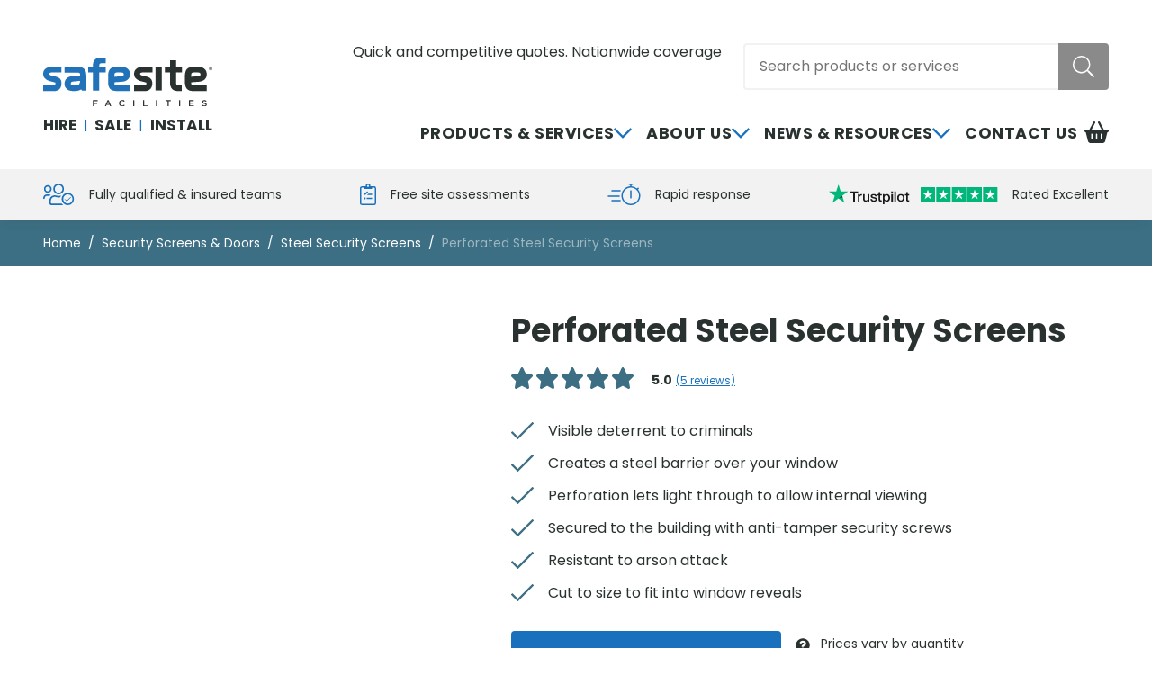

--- FILE ---
content_type: text/html; charset=UTF-8
request_url: https://www.safesitefacilities.co.uk/products/perforated-steel-security-screens
body_size: 98572
content:
<!DOCTYPE html><html lang="en-GB"><head><meta charSet="utf-8"/><meta http-equiv="x-ua-compatible" content="ie=edge"/><meta name="viewport" content="width=device-width, initial-scale=1, shrink-to-fit=no"/><meta name="generator" content="Gatsby 5.14.6"/><meta name="theme-color" content="#0174af"/><meta data-react-helmet="true" name="robots" content="max-snippet:-1, max-image-preview:large, max-video-preview:-1, index, follow"/><meta data-react-helmet="true" name="description" content="Perforated solid steel security screens for purchase and hire. Prevent thieves and vandals entering empty property. Highly reputable service nationwide."/><meta data-react-helmet="true" property="og:site_name" content="Safesite Facilities"/><meta data-react-helmet="true" property="og:title" content="Perforated Steel Security Screens at Safe Site Security Solutions: Free Quote"/><meta data-react-helmet="true" property="og:description" content="Perforated solid steel security screens for purchase and hire. Prevent thieves and vandals entering empty property. Highly reputable service nationwide."/><meta data-react-helmet="true" property="og:type" content="website"/><meta data-react-helmet="true" property="og:image" content="https://www.safesitefacilities.co.uk/.netlify/images?url=undefined&amp;q=75"/><meta data-react-helmet="true" name="twitter:card" content="summary_large_image"/><meta data-react-helmet="true" name="twitter:title" content="Perforated Steel Security Screens at Safe Site Security Solutions: Free Quote"/><meta data-react-helmet="true" name="twitter:description" content="Perforated solid steel security screens for purchase and hire. Prevent thieves and vandals entering empty property. Highly reputable service nationwide."/><meta data-react-helmet="true" name="twitter:image" content="https://www.safesitefacilities.co.uk/.netlify/images?url=https%3A%2F%2Fsafesitefacilities.temp513.kinsta.cloud%2Fwp-content%2Fuploads%2F2025%2F04%2FPerforated-steel-security-screen.jpg&amp;q=75"/><style data-href="/styles.372616fd0af0d0e82f6f.css" data-identity="gatsby-global-css">:root{--swiper-navigation-size:44px}.swiper-button-next,.swiper-button-prev{align-items:center;color:var(--swiper-navigation-color,var(--swiper-theme-color));cursor:pointer;display:flex;height:var(--swiper-navigation-size);justify-content:center;margin-top:calc(0px - var(--swiper-navigation-size)/2);position:absolute;top:50%;width:calc(var(--swiper-navigation-size)/44*27);z-index:10}.swiper-button-next.swiper-button-disabled,.swiper-button-prev.swiper-button-disabled{cursor:auto;opacity:.35;pointer-events:none}.swiper-button-next:after,.swiper-button-prev:after{font-family:swiper-icons;font-size:var(--swiper-navigation-size);font-variant:normal;letter-spacing:0;line-height:1;text-transform:none!important;text-transform:none}.swiper-button-prev,.swiper-container-rtl .swiper-button-next{left:10px;right:auto}.swiper-button-prev:after,.swiper-container-rtl .swiper-button-next:after{content:"prev"}.swiper-button-next,.swiper-container-rtl .swiper-button-prev{left:auto;right:10px}.swiper-button-next:after,.swiper-container-rtl .swiper-button-prev:after{content:"next"}.swiper-button-next.swiper-button-white,.swiper-button-prev.swiper-button-white{--swiper-navigation-color:#fff}.swiper-button-next.swiper-button-black,.swiper-button-prev.swiper-button-black{--swiper-navigation-color:#000}.swiper-button-lock{display:none}.swiper-pagination{position:absolute;text-align:center;transform:translateZ(0);transition:opacity .3s;z-index:10}.swiper-pagination.swiper-pagination-hidden{opacity:0}.swiper-container-horizontal>.swiper-pagination-bullets,.swiper-pagination-custom,.swiper-pagination-fraction{bottom:10px;left:0;width:100%}.swiper-pagination-bullets-dynamic{font-size:0;overflow:hidden}.swiper-pagination-bullets-dynamic .swiper-pagination-bullet{position:relative;transform:scale(.33)}.swiper-pagination-bullets-dynamic .swiper-pagination-bullet-active,.swiper-pagination-bullets-dynamic .swiper-pagination-bullet-active-main{transform:scale(1)}.swiper-pagination-bullets-dynamic .swiper-pagination-bullet-active-prev{transform:scale(.66)}.swiper-pagination-bullets-dynamic .swiper-pagination-bullet-active-prev-prev{transform:scale(.33)}.swiper-pagination-bullets-dynamic .swiper-pagination-bullet-active-next{transform:scale(.66)}.swiper-pagination-bullets-dynamic .swiper-pagination-bullet-active-next-next{transform:scale(.33)}.swiper-pagination-bullet{background:#000;border-radius:50%;display:inline-block;height:8px;opacity:.2;width:8px}button.swiper-pagination-bullet{appearance:none;border:none;box-shadow:none;margin:0;padding:0}.swiper-pagination-clickable .swiper-pagination-bullet{cursor:pointer}.swiper-pagination-bullet:only-child{display:none!important}.swiper-pagination-bullet-active{background:var(--swiper-pagination-color,var(--swiper-theme-color));opacity:1}.swiper-container-vertical>.swiper-pagination-bullets{right:10px;top:50%;transform:translate3d(0,-50%,0)}.swiper-container-vertical>.swiper-pagination-bullets .swiper-pagination-bullet{display:block;margin:6px 0}.swiper-container-vertical>.swiper-pagination-bullets.swiper-pagination-bullets-dynamic{top:50%;transform:translateY(-50%);width:8px}.swiper-container-vertical>.swiper-pagination-bullets.swiper-pagination-bullets-dynamic .swiper-pagination-bullet{display:inline-block;transition:transform .2s,top .2s}.swiper-container-horizontal>.swiper-pagination-bullets .swiper-pagination-bullet{margin:0 4px}.swiper-container-horizontal>.swiper-pagination-bullets.swiper-pagination-bullets-dynamic{left:50%;transform:translateX(-50%);white-space:nowrap}.swiper-container-horizontal>.swiper-pagination-bullets.swiper-pagination-bullets-dynamic .swiper-pagination-bullet{transition:transform .2s,left .2s}.swiper-container-horizontal.swiper-container-rtl>.swiper-pagination-bullets-dynamic .swiper-pagination-bullet{transition:transform .2s,right .2s}.swiper-pagination-progressbar{background:#00000040;position:absolute}.swiper-pagination-progressbar .swiper-pagination-progressbar-fill{background:var(--swiper-pagination-color,var(--swiper-theme-color));height:100%;left:0;position:absolute;top:0;transform:scale(0);transform-origin:left top;width:100%}.swiper-container-rtl .swiper-pagination-progressbar .swiper-pagination-progressbar-fill{transform-origin:right top}.swiper-container-horizontal>.swiper-pagination-progressbar,.swiper-container-vertical>.swiper-pagination-progressbar.swiper-pagination-progressbar-opposite{height:4px;left:0;top:0;width:100%}.swiper-container-horizontal>.swiper-pagination-progressbar.swiper-pagination-progressbar-opposite,.swiper-container-vertical>.swiper-pagination-progressbar{height:100%;left:0;top:0;width:4px}.swiper-pagination-white{--swiper-pagination-color:#fff}.swiper-pagination-black{--swiper-pagination-color:#000}.swiper-pagination-lock{display:none}.swiper-scrollbar{background:#0000001a;border-radius:10px;position:relative;-ms-touch-action:none}.swiper-container-horizontal>.swiper-scrollbar{bottom:3px;height:5px;left:1%;position:absolute;width:98%;z-index:50}.swiper-container-vertical>.swiper-scrollbar{height:98%;position:absolute;right:3px;top:1%;width:5px;z-index:50}.swiper-scrollbar-drag{background:#00000080;border-radius:10px;height:100%;left:0;position:relative;top:0;width:100%}.swiper-scrollbar-cursor-drag{cursor:move}.swiper-scrollbar-lock{display:none}.swiper-zoom-container{align-items:center;display:flex;height:100%;justify-content:center;text-align:center;width:100%}.swiper-zoom-container>canvas,.swiper-zoom-container>img,.swiper-zoom-container>svg{max-height:100%;max-width:100%;object-fit:contain}.swiper-slide-zoomed{cursor:move}.swiper-lazy-preloader{animation:swiper-preloader-spin 1s linear infinite;border:4px solid var(--swiper-preloader-color,var(--swiper-theme-color));border-radius:50%;border-top:4px solid #0000;box-sizing:border-box;height:42px;left:50%;margin-left:-21px;margin-top:-21px;position:absolute;top:50%;transform-origin:50%;width:42px;z-index:10}.swiper-lazy-preloader-white{--swiper-preloader-color:#fff}.swiper-lazy-preloader-black{--swiper-preloader-color:#000}@keyframes swiper-preloader-spin{to{transform:rotate(1turn)}}.swiper-container .swiper-notification{left:0;opacity:0;pointer-events:none;position:absolute;top:0;z-index:-1000}.swiper-container-fade.swiper-container-free-mode .swiper-slide{transition-timing-function:ease-out}.swiper-container-fade .swiper-slide{pointer-events:none;transition-property:opacity}.swiper-container-fade .swiper-slide .swiper-slide{pointer-events:none}.swiper-container-fade .swiper-slide-active,.swiper-container-fade .swiper-slide-active .swiper-slide-active{pointer-events:auto}.swiper-container-cube{overflow:visible}.swiper-container-cube .swiper-slide{backface-visibility:hidden;height:100%;pointer-events:none;transform-origin:0 0;visibility:hidden;width:100%;z-index:1}.swiper-container-cube .swiper-slide .swiper-slide{pointer-events:none}.swiper-container-cube.swiper-container-rtl .swiper-slide{transform-origin:100% 0}.swiper-container-cube .swiper-slide-active,.swiper-container-cube .swiper-slide-active .swiper-slide-active{pointer-events:auto}.swiper-container-cube .swiper-slide-active,.swiper-container-cube .swiper-slide-next,.swiper-container-cube .swiper-slide-next+.swiper-slide,.swiper-container-cube .swiper-slide-prev{pointer-events:auto;visibility:visible}.swiper-container-cube .swiper-slide-shadow-bottom,.swiper-container-cube .swiper-slide-shadow-left,.swiper-container-cube .swiper-slide-shadow-right,.swiper-container-cube .swiper-slide-shadow-top{backface-visibility:hidden;z-index:0}.swiper-container-cube .swiper-cube-shadow{bottom:0;height:100%;left:0;opacity:.6;position:absolute;width:100%;z-index:0}.swiper-container-cube .swiper-cube-shadow:before{background:#000;bottom:0;content:"";filter:blur(50px);left:0;position:absolute;right:0;top:0}.swiper-container-flip{overflow:visible}.swiper-container-flip .swiper-slide{backface-visibility:hidden;pointer-events:none;z-index:1}.swiper-container-flip .swiper-slide .swiper-slide{pointer-events:none}.swiper-container-flip .swiper-slide-active,.swiper-container-flip .swiper-slide-active .swiper-slide-active{pointer-events:auto}.swiper-container-flip .swiper-slide-shadow-bottom,.swiper-container-flip .swiper-slide-shadow-left,.swiper-container-flip .swiper-slide-shadow-right,.swiper-container-flip .swiper-slide-shadow-top{backface-visibility:hidden;z-index:0}@font-face{font-display:swap;font-family:Poppins;font-style:normal;font-weight:400;src:url(/static/poppins-devanagari-400-normal-d2ee5e6ea17bffe3bf58f643197b606d.woff2) format("woff2"),url(/static/poppins-devanagari-400-normal-421fe9869ff4b58e2d7beda460b0dc9b.woff) format("woff");unicode-range:u+0900-097f,u+1cd0-1cf9,u+200c-200d,u+20a8,u+20b9,u+20f0,u+25cc,u+a830-a839,u+a8e0-a8ff,u+11b00-11b09}@font-face{font-display:swap;font-family:Poppins;font-style:normal;font-weight:400;src:url([data-uri]) format("woff2"),url([data-uri]) format("woff");unicode-range:u+0100-02ba,u+02bd-02c5,u+02c7-02cc,u+02ce-02d7,u+02dd-02ff,u+0304,u+0308,u+0329,u+1d00-1dbf,u+1e00-1e9f,u+1ef2-1eff,u+2020,u+20a0-20ab,u+20ad-20c0,u+2113,u+2c60-2c7f,u+a720-a7ff}@font-face{font-display:swap;font-family:Poppins;font-style:normal;font-weight:400;src:url([data-uri]) format("woff2"),url(/static/poppins-latin-400-normal-1458587c0aa7cd06b82bff30c89e6ce5.woff) format("woff");unicode-range:u+00??,u+0131,u+0152-0153,u+02bb-02bc,u+02c6,u+02da,u+02dc,u+0304,u+0308,u+0329,u+2000-206f,u+20ac,u+2122,u+2191,u+2193,u+2212,u+2215,u+feff,u+fffd}@font-face{font-display:swap;font-family:Poppins;font-style:normal;font-weight:700;src:url(/static/poppins-devanagari-700-normal-305c44fc8fa86629187664e323489f88.woff2) format("woff2"),url(/static/poppins-devanagari-700-normal-de46590351f7df77172f37d84b5f13c7.woff) format("woff");unicode-range:u+0900-097f,u+1cd0-1cf9,u+200c-200d,u+20a8,u+20b9,u+20f0,u+25cc,u+a830-a839,u+a8e0-a8ff,u+11b00-11b09}@font-face{font-display:swap;font-family:Poppins;font-style:normal;font-weight:700;src:url([data-uri]) format("woff2"),url([data-uri]) format("woff");unicode-range:u+0100-02ba,u+02bd-02c5,u+02c7-02cc,u+02ce-02d7,u+02dd-02ff,u+0304,u+0308,u+0329,u+1d00-1dbf,u+1e00-1e9f,u+1ef2-1eff,u+2020,u+20a0-20ab,u+20ad-20c0,u+2113,u+2c60-2c7f,u+a720-a7ff}@font-face{font-display:swap;font-family:Poppins;font-style:normal;font-weight:700;src:url([data-uri]) format("woff2"),url(/static/poppins-latin-700-normal-cd04c2ad00870c9ceebf088ec3981c25.woff) format("woff");unicode-range:u+00??,u+0131,u+0152-0153,u+02bb-02bc,u+02c6,u+02da,u+02dc,u+0304,u+0308,u+0329,u+2000-206f,u+20ac,u+2122,u+2191,u+2193,u+2212,u+2215,u+feff,u+fffd}.rdp-root{--rdp-accent-color:blue;--rdp-accent-background-color:#f0f0ff;--rdp-day-height:44px;--rdp-day-width:44px;--rdp-day_button-border-radius:100%;--rdp-day_button-border:2px solid #0000;--rdp-day_button-height:42px;--rdp-day_button-width:42px;--rdp-selected-border:2px solid var(--rdp-accent-color);--rdp-disabled-opacity:0.5;--rdp-outside-opacity:0.75;--rdp-today-color:var(--rdp-accent-color);--rdp-dropdown-gap:0.5rem;--rdp-months-gap:2rem;--rdp-nav_button-disabled-opacity:0.5;--rdp-nav_button-height:2.25rem;--rdp-nav_button-width:2.25rem;--rdp-nav-height:2.75rem;--rdp-range_middle-background-color:var(--rdp-accent-background-color);--rdp-range_middle-color:inherit;--rdp-range_start-color:#fff;--rdp-range_start-background:linear-gradient(var(--rdp-gradient-direction),#0000 50%,var(--rdp-range_middle-background-color) 50%);--rdp-range_start-date-background-color:var(--rdp-accent-color);--rdp-range_end-background:linear-gradient(var(--rdp-gradient-direction),var(--rdp-range_middle-background-color) 50%,#0000 50%);--rdp-range_end-color:#fff;--rdp-range_end-date-background-color:var(--rdp-accent-color);--rdp-week_number-border-radius:100%;--rdp-week_number-border:2px solid #0000;--rdp-week_number-height:var(--rdp-day-height);--rdp-week_number-opacity:0.75;--rdp-week_number-width:var(--rdp-day-width);--rdp-weeknumber-text-align:center;--rdp-weekday-opacity:0.75;--rdp-weekday-padding:0.5rem 0rem;--rdp-weekday-text-align:center;--rdp-gradient-direction:90deg;--rdp-animation_duration:0.3s;--rdp-animation_timing:cubic-bezier(0.4,0,0.2,1)}.rdp-root[dir=rtl]{--rdp-gradient-direction:-90deg}.rdp-root[data-broadcast-calendar=true]{--rdp-outside-opacity:unset}.rdp-root{position:relative}.rdp-root,.rdp-root *{box-sizing:border-box}.rdp-day{height:var(--rdp-day-height);text-align:center;width:var(--rdp-day-width)}.rdp-day_button{align-items:center;background:none;border:var(--rdp-day_button-border);border-radius:var(--rdp-day_button-border-radius);color:inherit;cursor:pointer;display:flex;font:inherit;height:var(--rdp-day_button-height);justify-content:center;margin:0;padding:0;width:var(--rdp-day_button-width)}.rdp-day_button:disabled{cursor:revert}.rdp-caption_label{align-items:center;border:0;display:inline-flex;position:relative;white-space:nowrap;z-index:1}.rdp-dropdown:focus-visible~.rdp-caption_label{outline:5px auto Highlight;outline:5px auto -webkit-focus-ring-color}.rdp-button_next,.rdp-button_previous{align-items:center;-moz-appearance:none;-webkit-appearance:none;appearance:none;background:none;border:none;color:inherit;cursor:pointer;display:inline-flex;font:inherit;height:var(--rdp-nav_button-height);justify-content:center;margin:0;padding:0;position:relative;width:var(--rdp-nav_button-width)}.rdp-button_next:disabled,.rdp-button_next[aria-disabled=true],.rdp-button_previous:disabled,.rdp-button_previous[aria-disabled=true]{cursor:revert;opacity:var(--rdp-nav_button-disabled-opacity)}.rdp-chevron{fill:var(--rdp-accent-color);display:inline-block}.rdp-root[dir=rtl] .rdp-nav .rdp-chevron{transform:rotate(180deg);transform-origin:50%}.rdp-dropdowns{align-items:center;display:inline-flex;gap:var(--rdp-dropdown-gap);position:relative}.rdp-dropdown{appearance:none;border:none;cursor:inherit;inset-block-end:0;inset-block-start:0;inset-inline-start:0;line-height:inherit;margin:0;opacity:0;padding:0;position:absolute;width:100%;z-index:2}.rdp-dropdown_root{align-items:center;display:inline-flex;position:relative}.rdp-dropdown_root[data-disabled=true] .rdp-chevron{opacity:var(--rdp-disabled-opacity)}.rdp-month_caption{align-content:center;display:flex;font-size:large;font-weight:700;height:var(--rdp-nav-height)}.rdp-root[data-nav-layout=after] .rdp-month,.rdp-root[data-nav-layout=around] .rdp-month{position:relative}.rdp-root[data-nav-layout=around] .rdp-month_caption{justify-content:center;margin-inline-end:var(--rdp-nav_button-width);margin-inline-start:var(--rdp-nav_button-width);position:relative}.rdp-root[data-nav-layout=around] .rdp-button_previous{display:inline-flex;height:var(--rdp-nav-height);inset-inline-start:0;position:absolute;top:0}.rdp-root[data-nav-layout=around] .rdp-button_next{display:inline-flex;height:var(--rdp-nav-height);inset-inline-end:0;justify-content:center;position:absolute;top:0}.rdp-months{display:flex;flex-wrap:wrap;gap:var(--rdp-months-gap);max-width:fit-content;position:relative}.rdp-month_grid{border-collapse:collapse}.rdp-nav{align-items:center;display:flex;height:var(--rdp-nav-height);inset-block-start:0;inset-inline-end:0;position:absolute}.rdp-weekday{font-size:smaller;font-weight:500;opacity:var(--rdp-weekday-opacity);padding:var(--rdp-weekday-padding);text-align:var(--rdp-weekday-text-align);text-transform:var(--rdp-weekday-text-transform)}.rdp-week_number{border:var(--rdp-week_number-border);border-radius:var(--rdp-week_number-border-radius);font-size:small;font-weight:400;height:var(--rdp-week_number-height);opacity:var(--rdp-week_number-opacity);text-align:var(--rdp-weeknumber-text-align);width:var(--rdp-week_number-width)}.rdp-today:not(.rdp-outside){color:var(--rdp-today-color)}.rdp-selected{font-size:large;font-weight:700}.rdp-selected .rdp-day_button{border:var(--rdp-selected-border)}.rdp-outside{opacity:var(--rdp-outside-opacity)}.rdp-disabled{opacity:var(--rdp-disabled-opacity)}.rdp-hidden{color:var(--rdp-range_start-color);visibility:hidden}.rdp-range_start{background:var(--rdp-range_start-background)}.rdp-range_start .rdp-day_button{background-color:var(--rdp-range_start-date-background-color);color:var(--rdp-range_start-color)}.rdp-range_middle{background-color:var(--rdp-range_middle-background-color)}.rdp-range_middle .rdp-day_button{border:unset;border-radius:unset;color:var(--rdp-range_middle-color)}.rdp-range_end{background:var(--rdp-range_end-background);color:var(--rdp-range_end-color)}.rdp-range_end .rdp-day_button{background-color:var(--rdp-range_end-date-background-color);color:var(--rdp-range_start-color)}.rdp-range_start.rdp-range_end{background:revert}.rdp-focusable{cursor:pointer}@keyframes rdp-slide_in_left{0%{transform:translateX(-100%)}to{transform:translateX(0)}}@keyframes rdp-slide_in_right{0%{transform:translateX(100%)}to{transform:translateX(0)}}@keyframes rdp-slide_out_left{0%{transform:translateX(0)}to{transform:translateX(-100%)}}@keyframes rdp-slide_out_right{0%{transform:translateX(0)}to{transform:translateX(100%)}}.rdp-weeks_before_enter{animation:rdp-slide_in_left var(--rdp-animation_duration) var(--rdp-animation_timing) forwards}.rdp-weeks_before_exit{animation:rdp-slide_out_left var(--rdp-animation_duration) var(--rdp-animation_timing) forwards}.rdp-weeks_after_enter{animation:rdp-slide_in_right var(--rdp-animation_duration) var(--rdp-animation_timing) forwards}.rdp-weeks_after_exit{animation:rdp-slide_out_right var(--rdp-animation_duration) var(--rdp-animation_timing) forwards}.rdp-root[dir=rtl] .rdp-weeks_after_enter{animation:rdp-slide_in_left var(--rdp-animation_duration) var(--rdp-animation_timing) forwards}.rdp-root[dir=rtl] .rdp-weeks_before_exit{animation:rdp-slide_out_right var(--rdp-animation_duration) var(--rdp-animation_timing) forwards}.rdp-root[dir=rtl] .rdp-weeks_before_enter{animation:rdp-slide_in_right var(--rdp-animation_duration) var(--rdp-animation_timing) forwards}.rdp-root[dir=rtl] .rdp-weeks_after_exit{animation:rdp-slide_out_left var(--rdp-animation_duration) var(--rdp-animation_timing) forwards}@keyframes rdp-fade_in{0%{opacity:0}to{opacity:1}}@keyframes rdp-fade_out{0%{opacity:1}to{opacity:0}}.rdp-caption_after_enter{animation:rdp-fade_in var(--rdp-animation_duration) var(--rdp-animation_timing) forwards}.rdp-caption_after_exit{animation:rdp-fade_out var(--rdp-animation_duration) var(--rdp-animation_timing) forwards}.rdp-caption_before_enter{animation:rdp-fade_in var(--rdp-animation_duration) var(--rdp-animation_timing) forwards}.rdp-caption_before_exit{animation:rdp-fade_out var(--rdp-animation_duration) var(--rdp-animation_timing) forwards}@font-face{font-family:swiper-icons;font-style:normal;font-weight:400;src:url("data:application/font-woff;charset=utf-8;base64, [base64]//wADZ2x5ZgAAAywAAADMAAAD2MHtryVoZWFkAAABbAAAADAAAAA2E2+eoWhoZWEAAAGcAAAAHwAAACQC9gDzaG10eAAAAigAAAAZAAAArgJkABFsb2NhAAAC0AAAAFoAAABaFQAUGG1heHAAAAG8AAAAHwAAACAAcABAbmFtZQAAA/gAAAE5AAACXvFdBwlwb3N0AAAFNAAAAGIAAACE5s74hXjaY2BkYGAAYpf5Hu/j+W2+MnAzMYDAzaX6QjD6/4//Bxj5GA8AuRwMYGkAPywL13jaY2BkYGA88P8Agx4j+/8fQDYfA1AEBWgDAIB2BOoAeNpjYGRgYNBh4GdgYgABEMnIABJzYNADCQAACWgAsQB42mNgYfzCOIGBlYGB0YcxjYGBwR1Kf2WQZGhhYGBiYGVmgAFGBiQQkOaawtDAoMBQxXjg/wEGPcYDDA4wNUA2CCgwsAAAO4EL6gAAeNpj2M0gyAACqxgGNWBkZ2D4/wMA+xkDdgAAAHjaY2BgYGaAYBkGRgYQiAHyGMF8FgYHIM3DwMHABGQrMOgyWDLEM1T9/w8UBfEMgLzE////P/5//f/V/xv+r4eaAAeMbAxwIUYmIMHEgKYAYjUcsDAwsLKxc3BycfPw8jEQA/[base64]/uznmfPFBNODM2K7MTQ45YEAZqGP81AmGGcF3iPqOop0r1SPTaTbVkfUe4HXj97wYE+yNwWYxwWu4v1ugWHgo3S1XdZEVqWM7ET0cfnLGxWfkgR42o2PvWrDMBSFj/IHLaF0zKjRgdiVMwScNRAoWUoH78Y2icB/yIY09An6AH2Bdu/UB+yxopYshQiEvnvu0dURgDt8QeC8PDw7Fpji3fEA4z/PEJ6YOB5hKh4dj3EvXhxPqH/SKUY3rJ7srZ4FZnh1PMAtPhwP6fl2PMJMPDgeQ4rY8YT6Gzao0eAEA409DuggmTnFnOcSCiEiLMgxCiTI6Cq5DZUd3Qmp10vO0LaLTd2cjN4fOumlc7lUYbSQcZFkutRG7g6JKZKy0RmdLY680CDnEJ+UMkpFFe1RN7nxdVpXrC4aTtnaurOnYercZg2YVmLN/d/gczfEimrE/fs/bOuq29Zmn8tloORaXgZgGa78yO9/cnXm2BpaGvq25Dv9S4E9+5SIc9PqupJKhYFSSl47+Qcr1mYNAAAAeNptw0cKwkAAAMDZJA8Q7OUJvkLsPfZ6zFVERPy8qHh2YER+3i/BP83vIBLLySsoKimrqKqpa2hp6+jq6RsYGhmbmJqZSy0sraxtbO3sHRydnEMU4uR6yx7JJXveP7WrDycAAAAAAAH//wACeNpjYGRgYOABYhkgZgJCZgZNBkYGLQZtIJsFLMYAAAw3ALgAeNolizEKgDAQBCchRbC2sFER0YD6qVQiBCv/H9ezGI6Z5XBAw8CBK/m5iQQVauVbXLnOrMZv2oLdKFa8Pjuru2hJzGabmOSLzNMzvutpB3N42mNgZGBg4GKQYzBhYMxJLMlj4GBgAYow/P/PAJJhLM6sSoWKfWCAAwDAjgbRAAB42mNgYGBkAIIbCZo5IPrmUn0hGA0AO8EFTQAA") format("woff")}:root{--swiper-theme-color:#007aff}.swiper-container{list-style:none;margin-left:auto;margin-right:auto;overflow:hidden;padding:0;position:relative;z-index:1}.swiper-container-vertical>.swiper-wrapper{flex-direction:column}.swiper-wrapper{box-sizing:initial;display:flex;height:100%;position:relative;transition-property:transform;width:100%;z-index:1}.swiper-container-android .swiper-slide,.swiper-wrapper{transform:translateZ(0)}.swiper-container-multirow>.swiper-wrapper{flex-wrap:wrap}.swiper-container-multirow-column>.swiper-wrapper{flex-direction:column;flex-wrap:wrap}.swiper-container-free-mode>.swiper-wrapper{margin:0 auto;transition-timing-function:ease-out}.swiper-container-pointer-events{touch-action:pan-y}.swiper-container-pointer-events.swiper-container-vertical{touch-action:pan-x}.swiper-slide{flex-shrink:0;height:100%;position:relative;transition-property:transform;width:100%}.swiper-slide-invisible-blank{visibility:hidden}.swiper-container-autoheight,.swiper-container-autoheight .swiper-slide{height:auto}.swiper-container-autoheight .swiper-wrapper{align-items:flex-start;transition-property:transform,height}.swiper-container-3d{perspective:1200px}.swiper-container-3d .swiper-cube-shadow,.swiper-container-3d .swiper-slide,.swiper-container-3d .swiper-slide-shadow-bottom,.swiper-container-3d .swiper-slide-shadow-left,.swiper-container-3d .swiper-slide-shadow-right,.swiper-container-3d .swiper-slide-shadow-top,.swiper-container-3d .swiper-wrapper{transform-style:preserve-3d}.swiper-container-3d .swiper-slide-shadow-bottom,.swiper-container-3d .swiper-slide-shadow-left,.swiper-container-3d .swiper-slide-shadow-right,.swiper-container-3d .swiper-slide-shadow-top{height:100%;left:0;pointer-events:none;position:absolute;top:0;width:100%;z-index:10}.swiper-container-3d .swiper-slide-shadow-left{background-image:linear-gradient(270deg,#00000080,#0000)}.swiper-container-3d .swiper-slide-shadow-right{background-image:linear-gradient(90deg,#00000080,#0000)}.swiper-container-3d .swiper-slide-shadow-top{background-image:linear-gradient(0deg,#00000080,#0000)}.swiper-container-3d .swiper-slide-shadow-bottom{background-image:linear-gradient(180deg,#00000080,#0000)}.swiper-container-css-mode>.swiper-wrapper{-ms-overflow-style:none;overflow:auto;scrollbar-width:none}.swiper-container-css-mode>.swiper-wrapper::-webkit-scrollbar{display:none}.swiper-container-css-mode>.swiper-wrapper>.swiper-slide{scroll-snap-align:start start}.swiper-container-horizontal.swiper-container-css-mode>.swiper-wrapper{scroll-snap-type:x mandatory}.swiper-container-vertical.swiper-container-css-mode>.swiper-wrapper{scroll-snap-type:y mandatory}.yt-lite{background-color:#000;background-position:50%;background-size:cover;contain:content;cursor:pointer;display:block;position:relative}.yt-lite.lyt-activated:before{background-image:url([data-uri]);background-position:top;background-repeat:repeat-x;box-sizing:initial;content:"";display:block;height:60px;padding-bottom:50px;position:absolute;top:0;transition:all .2s cubic-bezier(0,0,.2,1);width:100%}.yt-lite:after{content:"";display:block;padding-bottom:var(--aspect-ratio)}.yt-lite>iframe{height:100%;left:0;position:absolute;top:0;width:100%}.yt-lite>.lty-playbtn{background-color:#212121;border-radius:14%;height:46px;opacity:.8;transition:all .2s cubic-bezier(0,0,.2,1);width:70px;z-index:1}.yt-lite:hover>.lty-playbtn{background-color:red;opacity:1}.yt-lite>.lty-playbtn:before{border-color:#0000 #0000 #0000 #fff;border-style:solid;border-width:11px 0 11px 19px;content:""}.yt-lite>.lty-playbtn,.yt-lite>.lty-playbtn:before{left:50%;position:absolute;top:50%;transform:translate3d(-50%,-50%,0)}.yt-lite.lyt-activated{cursor:unset}.yt-lite.lyt-activated:before,.yt-lite.lyt-activated>.lty-playbtn{opacity:0;pointer-events:none}.tippy-touch{cursor:pointer!important}.tippy-notransition{transition:none!important}.tippy-popper{max-width:400px;outline:0;perspective:800px;pointer-events:none;transition-timing-function:cubic-bezier(.165,.84,.44,1);z-index:9999}.tippy-popper.html-template{max-width:96%;max-width:calc(100% - 20px)}.tippy-popper[x-placement^=top] [x-arrow]{border-left:7px solid #0000;border-right:7px solid #0000;border-top:7px solid #333;bottom:-7px;margin:0 9px}.tippy-popper[x-placement^=top] [x-arrow].arrow-small{border-left:5px solid #0000;border-right:5px solid #0000;border-top:5px solid #333;bottom:-5px}.tippy-popper[x-placement^=top] [x-arrow].arrow-big{border-left:10px solid #0000;border-right:10px solid #0000;border-top:10px solid #333;bottom:-10px}.tippy-popper[x-placement^=top] [x-circle]{transform-origin:0 33%}.tippy-popper[x-placement^=top] [x-circle].enter{opacity:1;transform:scale(1) translate(-50%,-55%)}.tippy-popper[x-placement^=top] [x-circle].leave{opacity:0;transform:scale(.15) translate(-50%,-50%)}.tippy-popper[x-placement^=top] .tippy-tooltip.light-theme [x-circle]{background-color:#fff}.tippy-popper[x-placement^=top] .tippy-tooltip.light-theme [x-arrow]{border-left:7px solid #0000;border-right:7px solid #0000;border-top:7px solid #fff}.tippy-popper[x-placement^=top] .tippy-tooltip.light-theme [x-arrow].arrow-small{border-left:5px solid #0000;border-right:5px solid #0000;border-top:5px solid #fff}.tippy-popper[x-placement^=top] .tippy-tooltip.light-theme [x-arrow].arrow-big{border-left:10px solid #0000;border-right:10px solid #0000;border-top:10px solid #fff}.tippy-popper[x-placement^=top] .tippy-tooltip.transparent-theme [x-circle]{background-color:#000000b3}.tippy-popper[x-placement^=top] .tippy-tooltip.transparent-theme [x-arrow]{border-left:7px solid #0000;border-right:7px solid #0000;border-top:7px solid #000000b3}.tippy-popper[x-placement^=top] .tippy-tooltip.transparent-theme [x-arrow].arrow-small{border-left:5px solid #0000;border-right:5px solid #0000;border-top:5px solid #000000b3}.tippy-popper[x-placement^=top] .tippy-tooltip.transparent-theme [x-arrow].arrow-big{border-left:10px solid #0000;border-right:10px solid #0000;border-top:10px solid #000000b3}.tippy-popper[x-placement^=top] [data-animation=perspective]{transform-origin:bottom}.tippy-popper[x-placement^=top] [data-animation=perspective].enter{opacity:1;transform:translateY(-10px) rotateX(0)}.tippy-popper[x-placement^=top] [data-animation=perspective].leave{opacity:0;transform:translateY(0) rotateX(90deg)}.tippy-popper[x-placement^=top] [data-animation=fade].enter{opacity:1;transform:translateY(-10px)}.tippy-popper[x-placement^=top] [data-animation=fade].leave{opacity:0;transform:translateY(-10px)}.tippy-popper[x-placement^=top] [data-animation=shift].enter{opacity:1;transform:translateY(-10px)}.tippy-popper[x-placement^=top] [data-animation=shift].leave{opacity:0;transform:translateY(0)}.tippy-popper[x-placement^=top] [data-animation=scale].enter{opacity:1;transform:translateY(-10px) scale(1)}.tippy-popper[x-placement^=top] [data-animation=scale].leave{opacity:0;transform:translateY(0) scale(0)}.tippy-popper[x-placement^=bottom] [x-arrow]{border-bottom:7px solid #333;border-left:7px solid #0000;border-right:7px solid #0000;margin:0 9px;top:-7px}.tippy-popper[x-placement^=bottom] [x-arrow].arrow-small{border-bottom:5px solid #333;border-left:5px solid #0000;border-right:5px solid #0000;top:-5px}.tippy-popper[x-placement^=bottom] [x-arrow].arrow-big{border-bottom:10px solid #333;border-left:10px solid #0000;border-right:10px solid #0000;top:-10px}.tippy-popper[x-placement^=bottom] [x-circle]{transform-origin:0 -50%}.tippy-popper[x-placement^=bottom] [x-circle].enter{opacity:1;transform:scale(1) translate(-50%,-45%)}.tippy-popper[x-placement^=bottom] [x-circle].leave{opacity:0;transform:scale(.15) translate(-50%,-5%)}.tippy-popper[x-placement^=bottom] .tippy-tooltip.light-theme [x-circle]{background-color:#fff}.tippy-popper[x-placement^=bottom] .tippy-tooltip.light-theme [x-arrow]{border-bottom:7px solid #fff;border-left:7px solid #0000;border-right:7px solid #0000}.tippy-popper[x-placement^=bottom] .tippy-tooltip.light-theme [x-arrow].arrow-small{border-bottom:5px solid #fff;border-left:5px solid #0000;border-right:5px solid #0000}.tippy-popper[x-placement^=bottom] .tippy-tooltip.light-theme [x-arrow].arrow-big{border-bottom:10px solid #fff;border-left:10px solid #0000;border-right:10px solid #0000}.tippy-popper[x-placement^=bottom] .tippy-tooltip.transparent-theme [x-circle]{background-color:#000000b3}.tippy-popper[x-placement^=bottom] .tippy-tooltip.transparent-theme [x-arrow]{border-bottom:7px solid #000000b3;border-left:7px solid #0000;border-right:7px solid #0000}.tippy-popper[x-placement^=bottom] .tippy-tooltip.transparent-theme [x-arrow].arrow-small{border-bottom:5px solid #000000b3;border-left:5px solid #0000;border-right:5px solid #0000}.tippy-popper[x-placement^=bottom] .tippy-tooltip.transparent-theme [x-arrow].arrow-big{border-bottom:10px solid #000000b3;border-left:10px solid #0000;border-right:10px solid #0000}.tippy-popper[x-placement^=bottom] [data-animation=perspective]{transform-origin:top}.tippy-popper[x-placement^=bottom] [data-animation=perspective].enter{opacity:1;transform:translateY(10px) rotateX(0)}.tippy-popper[x-placement^=bottom] [data-animation=perspective].leave{opacity:0;transform:translateY(0) rotateX(-90deg)}.tippy-popper[x-placement^=bottom] [data-animation=fade].enter{opacity:1;transform:translateY(10px)}.tippy-popper[x-placement^=bottom] [data-animation=fade].leave{opacity:0;transform:translateY(10px)}.tippy-popper[x-placement^=bottom] [data-animation=shift].enter{opacity:1;transform:translateY(10px)}.tippy-popper[x-placement^=bottom] [data-animation=shift].leave{opacity:0;transform:translateY(0)}.tippy-popper[x-placement^=bottom] [data-animation=scale].enter{opacity:1;transform:translateY(10px) scale(1)}.tippy-popper[x-placement^=bottom] [data-animation=scale].leave{opacity:0;transform:translateY(0) scale(0)}.tippy-popper[x-placement^=left] [x-arrow]{border-bottom:7px solid #0000;border-left:7px solid #333;border-top:7px solid #0000;margin:6px 0;right:-7px}.tippy-popper[x-placement^=left] [x-arrow].arrow-small{border-bottom:5px solid #0000;border-left:5px solid #333;border-top:5px solid #0000;right:-5px}.tippy-popper[x-placement^=left] [x-arrow].arrow-big{border-bottom:10px solid #0000;border-left:10px solid #333;border-top:10px solid #0000;right:-10px}.tippy-popper[x-placement^=left] [x-circle]{transform-origin:50% 0}.tippy-popper[x-placement^=left] [x-circle].enter{opacity:1;transform:scale(1) translate(-50%,-50%)}.tippy-popper[x-placement^=left] [x-circle].leave{opacity:0;transform:scale(.15) translate(-50%,-50%)}.tippy-popper[x-placement^=left] .tippy-tooltip.light-theme [x-circle]{background-color:#fff}.tippy-popper[x-placement^=left] .tippy-tooltip.light-theme [x-arrow]{border-bottom:7px solid #0000;border-left:7px solid #fff;border-top:7px solid #0000}.tippy-popper[x-placement^=left] .tippy-tooltip.light-theme [x-arrow].arrow-small{border-bottom:5px solid #0000;border-left:5px solid #fff;border-top:5px solid #0000}.tippy-popper[x-placement^=left] .tippy-tooltip.light-theme [x-arrow].arrow-big{border-bottom:10px solid #0000;border-left:10px solid #fff;border-top:10px solid #0000}.tippy-popper[x-placement^=left] .tippy-tooltip.transparent-theme [x-circle]{background-color:#000000b3}.tippy-popper[x-placement^=left] .tippy-tooltip.transparent-theme [x-arrow]{border-bottom:7px solid #0000;border-left:7px solid #000000b3;border-top:7px solid #0000}.tippy-popper[x-placement^=left] .tippy-tooltip.transparent-theme [x-arrow].arrow-small{border-bottom:5px solid #0000;border-left:5px solid #000000b3;border-top:5px solid #0000}.tippy-popper[x-placement^=left] .tippy-tooltip.transparent-theme [x-arrow].arrow-big{border-bottom:10px solid #0000;border-left:10px solid #000000b3;border-top:10px solid #0000}.tippy-popper[x-placement^=left] [data-animation=perspective]{transform-origin:right}.tippy-popper[x-placement^=left] [data-animation=perspective].enter{opacity:1;transform:translateX(-10px) rotateY(0)}.tippy-popper[x-placement^=left] [data-animation=perspective].leave{opacity:0;transform:translateX(0) rotateY(-90deg)}.tippy-popper[x-placement^=left] [data-animation=fade].enter{opacity:1;transform:translateX(-10px)}.tippy-popper[x-placement^=left] [data-animation=fade].leave{opacity:0;transform:translateX(-10px)}.tippy-popper[x-placement^=left] [data-animation=shift].enter{opacity:1;transform:translateX(-10px)}.tippy-popper[x-placement^=left] [data-animation=shift].leave{opacity:0;transform:translateX(0)}.tippy-popper[x-placement^=left] [data-animation=scale].enter{opacity:1;transform:translateX(-10px) scale(1)}.tippy-popper[x-placement^=left] [data-animation=scale].leave{opacity:0;transform:translateX(0) scale(0)}.tippy-popper[x-placement^=right] [x-arrow]{border-bottom:7px solid #0000;border-right:7px solid #333;border-top:7px solid #0000;left:-7px;margin:6px 0}.tippy-popper[x-placement^=right] [x-arrow].arrow-small{border-bottom:5px solid #0000;border-right:5px solid #333;border-top:5px solid #0000;left:-5px}.tippy-popper[x-placement^=right] [x-arrow].arrow-big{border-bottom:10px solid #0000;border-right:10px solid #333;border-top:10px solid #0000;left:-10px}.tippy-popper[x-placement^=right] [x-circle]{transform-origin:-50% 0}.tippy-popper[x-placement^=right] [x-circle].enter{opacity:1;transform:scale(1) translate(-50%,-50%)}.tippy-popper[x-placement^=right] [x-circle].leave{opacity:0;transform:scale(.15) translate(-50%,-50%)}.tippy-popper[x-placement^=right] .tippy-tooltip.light-theme [x-circle]{background-color:#fff}.tippy-popper[x-placement^=right] .tippy-tooltip.light-theme [x-arrow]{border-bottom:7px solid #0000;border-right:7px solid #fff;border-top:7px solid #0000}.tippy-popper[x-placement^=right] .tippy-tooltip.light-theme [x-arrow].arrow-small{border-bottom:5px solid #0000;border-right:5px solid #fff;border-top:5px solid #0000}.tippy-popper[x-placement^=right] .tippy-tooltip.light-theme [x-arrow].arrow-big{border-bottom:10px solid #0000;border-right:10px solid #fff;border-top:10px solid #0000}.tippy-popper[x-placement^=right] .tippy-tooltip.transparent-theme [x-circle]{background-color:#000000b3}.tippy-popper[x-placement^=right] .tippy-tooltip.transparent-theme [x-arrow]{border-bottom:7px solid #0000;border-right:7px solid #000000b3;border-top:7px solid #0000}.tippy-popper[x-placement^=right] .tippy-tooltip.transparent-theme [x-arrow].arrow-small{border-bottom:5px solid #0000;border-right:5px solid #000000b3;border-top:5px solid #0000}.tippy-popper[x-placement^=right] .tippy-tooltip.transparent-theme [x-arrow].arrow-big{border-bottom:10px solid #0000;border-right:10px solid #000000b3;border-top:10px solid #0000}.tippy-popper[x-placement^=right] [data-animation=perspective]{transform-origin:left}.tippy-popper[x-placement^=right] [data-animation=perspective].enter{opacity:1;transform:translateX(10px) rotateY(0)}.tippy-popper[x-placement^=right] [data-animation=perspective].leave{opacity:0;transform:translateX(0) rotateY(90deg)}.tippy-popper[x-placement^=right] [data-animation=fade].enter{opacity:1;transform:translateX(10px)}.tippy-popper[x-placement^=right] [data-animation=fade].leave{opacity:0;transform:translateX(10px)}.tippy-popper[x-placement^=right] [data-animation=shift].enter{opacity:1;transform:translateX(10px)}.tippy-popper[x-placement^=right] [data-animation=shift].leave{opacity:0;transform:translateX(0)}.tippy-popper[x-placement^=right] [data-animation=scale].enter{opacity:1;transform:translateX(10px) scale(1)}.tippy-popper[x-placement^=right] [data-animation=scale].leave{opacity:0;transform:translateX(0) scale(0)}.tippy-popper .tippy-tooltip.transparent-theme{background-color:#000000b3}.tippy-popper .tippy-tooltip.transparent-theme[data-animatefill]{background-color:initial}.tippy-popper .tippy-tooltip.light-theme{background-color:#fff;box-shadow:0 4px 20px 4px #00143c1a,0 4px 80px -8px #00143c33;color:#26323d}.tippy-popper .tippy-tooltip.light-theme[data-animatefill]{background-color:initial}.tippy-tooltip{-webkit-font-smoothing:antialiased;-moz-osx-font-smoothing:grayscale;background-color:#333;border-radius:4px;color:#fff;font-size:.95rem;padding:.4rem .8rem;position:relative;text-align:center;will-change:transform}.tippy-tooltip--small{font-size:.8rem;padding:.25rem .5rem}.tippy-tooltip--big{font-size:1.2rem;padding:.6rem 1.2rem}.tippy-tooltip[data-animatefill]{background-color:initial;overflow:hidden}.tippy-tooltip[data-interactive]{pointer-events:auto}.tippy-tooltip[data-inertia]{transition-timing-function:cubic-bezier(.53,2,.36,.85)}.tippy-tooltip [x-arrow]{height:0;position:absolute;width:0}.tippy-tooltip [x-circle]{background-color:#333;border-radius:50%;left:50%;overflow:hidden;position:absolute;top:50%;transition:all ease;width:130%;width:calc(110% + 2rem);will-change:transform;z-index:-1}.tippy-tooltip [x-circle]:before{content:"";float:left;padding-top:90%}@media (max-width:450px){.tippy-popper{max-width:96%;max-width:calc(100% - 20px)}}.swiper-container:not(.swiper-container-initialized),.swiper:not(.swiper-initialized){display:none}.swiper-container.swiper-container-initialized,.swiper.swiper-initialized{display:block}</style><link rel="icon" href="/favicon-32x32.png?v=574a98179cb316aeae73fa98b53a2938" type="image/png"/><link rel="manifest" href="/manifest.webmanifest" crossorigin="anonymous"/><link crossorigin="" href="https://www.googletagmanager.com" rel="preconnect"/><link crossorigin="" href="https://www.google-analytics.com" rel="preconnect"/><link crossorigin="" href="https://cdn.livechatinc.com" rel="preconnect"/><link crossorigin="" href="https://secure.livechatinc.com" rel="preconnect"/><style>.gatsby-image-wrapper{position:relative;overflow:hidden}.gatsby-image-wrapper picture.object-fit-polyfill{position:static!important}.gatsby-image-wrapper img{bottom:0;height:100%;left:0;margin:0;max-width:none;padding:0;position:absolute;right:0;top:0;width:100%;object-fit:cover}.gatsby-image-wrapper [data-main-image]{opacity:0;transform:translateZ(0);transition:opacity .25s linear;will-change:opacity}.gatsby-image-wrapper-constrained{display:inline-block;vertical-align:top}</style><noscript><style>.gatsby-image-wrapper noscript [data-main-image]{opacity:1!important}.gatsby-image-wrapper [data-placeholder-image]{opacity:0!important}</style></noscript><script type="module">const e="undefined"!=typeof HTMLImageElement&&"loading"in HTMLImageElement.prototype;e&&document.body.addEventListener("load",(function(e){const t=e.target;if(void 0===t.dataset.mainImage)return;if(void 0===t.dataset.gatsbyImageSsr)return;let a=null,n=t;for(;null===a&&n;)void 0!==n.parentNode.dataset.gatsbyImageWrapper&&(a=n.parentNode),n=n.parentNode;const o=a.querySelector("[data-placeholder-image]"),r=new Image;r.src=t.currentSrc,r.decode().catch((()=>{})).then((()=>{t.style.opacity=1,o&&(o.style.opacity=0,o.style.transition="opacity 500ms linear")}))}),!0);</script><title data-react-helmet="true">Perforated Steel Security Screens at Safe Site Security Solutions: Free Quote</title><link data-react-helmet="true" rel="preload" as="image" href="https://safesitefacilities.temp513.kinsta.cloud/wp-content/uploads/2025/08/barriers-and-traffic-management-icon.svg"/><link data-react-helmet="true" rel="preload" as="image" href="https://www.safesitefacilities.co.uk/.netlify/images?url=https%3A%2F%2Fsafesitefacilities.temp513.kinsta.cloud%2Fwp-content%2Fuploads%2F2025%2F11%2Fsite-nav-image-water-filled-barriers.jpg&amp;q=75&amp;w=255"/><link data-react-helmet="true" rel="preload" as="image" href="https://safesitefacilities.temp513.kinsta.cloud/wp-content/uploads/2025/08/fencing-and-hoarding-icon.svg"/><link data-react-helmet="true" rel="preload" as="image" href="https://www.safesitefacilities.co.uk/.netlify/images?url=https%3A%2F%2Fsafesitefacilities.temp513.kinsta.cloud%2Fwp-content%2Fuploads%2F2025%2F11%2Ftemp-fencing-site-nav-image.jpg&amp;q=75&amp;w=255"/><link data-react-helmet="true" rel="preload" as="image" href="https://safesitefacilities.temp513.kinsta.cloud/wp-content/uploads/2025/08/alarms-and-cctv-icon.svg"/><link data-react-helmet="true" rel="preload" as="image" href="https://www.safesitefacilities.co.uk/.netlify/images?url=https%3A%2F%2Fsafesitefacilities.temp513.kinsta.cloud%2Fwp-content%2Fuploads%2F2025%2F11%2Fcctv-site-nav-image.jpg&amp;q=75&amp;w=255"/><link data-react-helmet="true" rel="preload" as="image" href="https://safesitefacilities.temp513.kinsta.cloud/wp-content/uploads/2025/08/construction-icon.svg"/><link data-react-helmet="true" rel="preload" as="image" href="https://www.safesitefacilities.co.uk/.netlify/images?url=https%3A%2F%2Fsafesitefacilities.temp513.kinsta.cloud%2Fwp-content%2Fuploads%2F2025%2F11%2FHQ-scaffolding.jpg&amp;q=75&amp;w=255"/><link data-react-helmet="true" rel="preload" as="image" href="https://safesitefacilities.temp513.kinsta.cloud/wp-content/uploads/2025/08/vacant-property-services-icon.svg"/><link data-react-helmet="true" rel="preload" as="image" href="https://www.safesitefacilities.co.uk/.netlify/images?url=https%3A%2F%2Fsafesitefacilities.temp513.kinsta.cloud%2Fwp-content%2Fuploads%2F2025%2F11%2Fsite-nav-security-doors-and-screens.jpg&amp;q=75&amp;w=255"/><link data-react-helmet="true" rel="preload" as="image" href="https://safesitefacilities.temp513.kinsta.cloud/wp-content/uploads/2025/11/clean-icon0.svg"/><link data-react-helmet="true" rel="preload" as="image" href="https://www.safesitefacilities.co.uk/.netlify/images?url=https%3A%2F%2Fsafesitefacilities.temp513.kinsta.cloud%2Fwp-content%2Fuploads%2F2013%2F10%2FEvent-clearance-and-clean-up.jpg&amp;q=75&amp;w=275"/><link data-react-helmet="true" rel="preload" as="image" href="https://www.safesitefacilities.co.uk/.netlify/images?url=https%3A%2F%2Fsafesitefacilities.temp513.kinsta.cloud%2Fwp-content%2Fuploads%2F2025%2F11%2Fclearance-and-cleaning.jpg&amp;q=75&amp;w=255"/><link data-react-helmet="true" rel="preload" as="image" href="https://safesitefacilities.temp513.kinsta.cloud/wp-content/uploads/2025/08/event-products.svg"/><link data-react-helmet="true" rel="preload" as="image" href="https://www.safesitefacilities.co.uk/.netlify/images?url=https%3A%2F%2Fsafesitefacilities.temp513.kinsta.cloud%2Fwp-content%2Fuploads%2F2025%2F11%2Fpedestrian-event-images.jpg&amp;q=75&amp;w=255"/><link data-react-helmet="true" rel="preload" as="image" href="https://www.safesitefacilities.co.uk/.netlify/images?url=https%3A%2F%2Fsafesitefacilities.temp513.kinsta.cloud%2Fwp-content%2Fuploads%2F2025%2F08%2Fabout-us-header-image.jpg&amp;q=75&amp;w=275"/><link data-react-helmet="true" rel="preload" as="image" href="https://www.safesitefacilities.co.uk/.netlify/images?url=https%3A%2F%2Fsafesitefacilities.temp513.kinsta.cloud%2Fwp-content%2Fuploads%2F2025%2F08%2Faccreditations-header-image.jpg&amp;q=75&amp;w=275"/><link data-react-helmet="true" rel="preload" as="image" href="https://www.safesitefacilities.co.uk/.netlify/images?url=https%3A%2F%2Fsafesitefacilities.temp513.kinsta.cloud%2Fwp-content%2Fuploads%2F2025%2F08%2Fwork-for-us-header-image.jpg&amp;q=75&amp;w=275"/><link data-react-helmet="true" rel="preload" as="image" href="https://www.safesitefacilities.co.uk/.netlify/images?url=https%3A%2F%2Fsafesitefacilities.temp513.kinsta.cloud%2Fwp-content%2Fuploads%2F2025%2F08%2Fsustainability-header-image-1.jpg&amp;q=75&amp;w=275"/><link data-react-helmet="true" rel="preload" as="image" href="https://www.safesitefacilities.co.uk/.netlify/images?url=https%3A%2F%2Fsafesitefacilities.temp513.kinsta.cloud%2Fwp-content%2Fuploads%2F2025%2F08%2Fknowledge-base-header-image.jpg&amp;q=75&amp;w=275"/><link data-react-helmet="true" rel="preload" as="image" href="https://www.safesitefacilities.co.uk/.netlify/images?url=https%3A%2F%2Fsafesitefacilities.temp513.kinsta.cloud%2Fwp-content%2Fuploads%2F2025%2F08%2Fcase-studies-header-image.jpg&amp;q=75&amp;w=275"/><link data-react-helmet="true" rel="preload" as="image" href="https://www.safesitefacilities.co.uk/.netlify/images?url=https%3A%2F%2Fsafesitefacilities.temp513.kinsta.cloud%2Fwp-content%2Fuploads%2F2025%2F08%2Fbee-image-for-site-nav.jpg&amp;q=75&amp;w=275"/><link data-react-helmet="true" rel="preload" as="image" href="https://www.safesitefacilities.co.uk/.netlify/images?url=https%3A%2F%2Fsafesitefacilities.temp513.kinsta.cloud%2Fwp-content%2Fuploads%2F2025%2F08%2Fvideo-header.jpg&amp;q=75&amp;w=275"/><link data-react-helmet="true" rel="canonical" href="https://www.safesitefacilities.co.uk/products/perforated-steel-security-screens"/><script data-react-helmet="true" type="application/ld+json">{"@context":"https://schema.org","@graph":[{"@type":"WebPage","@id":"/products/perforated-steel-security-screens","url":"/products/perforated-steel-security-screens","name":"Perforated Steel Security Screens at Safe Site Security Solutions: Free Quote","isPartOf":{"@id":"/#website"},"primaryImageOfPage":{"@id":"/products/perforated-steel-security-screens#primaryimage"},"image":{"@id":"/products/perforated-steel-security-screens#primaryimage"},"thumbnailUrl":"https://www.safesitefacilities.co.uk/.netlify/images?url=https%3A%2F%2Fsafesitefacilities.temp513.kinsta.cloud%2Fwp-content%2Fuploads%2F2025%2F04%2FPerforated-steel-security-screen.jpg&q=75","datePublished":"2013-10-11T07:20:07+00:00","dateModified":"2025-08-27T17:12:39+00:00","description":"Perforated solid steel security screens for purchase and hire. Prevent thieves and vandals entering empty property. Highly reputable service nationwide.","breadcrumb":{"@id":"/products/perforated-steel-security-screens#breadcrumb"},"inLanguage":"en-GB","potentialAction":[{"@type":"ReadAction","target":["/products/perforated-steel-security-screens"]}]},{"@type":"ImageObject","inLanguage":"en-GB","@id":"/products/perforated-steel-security-screens#primaryimage","url":"https://www.safesitefacilities.co.uk/.netlify/images?url=https%3A%2F%2Fsafesitefacilities.temp513.kinsta.cloud%2Fwp-content%2Fuploads%2F2025%2F04%2FPerforated-steel-security-screen.jpg&q=75","contentUrl":"https://www.safesitefacilities.co.uk/.netlify/images?url=https%3A%2F%2Fsafesitefacilities.temp513.kinsta.cloud%2Fwp-content%2Fuploads%2F2025%2F04%2FPerforated-steel-security-screen.jpg&q=75","width":1280,"height":1714,"caption":"Perforated steel security screen"},{"@type":"BreadcrumbList","@id":"https://www.safesitefacilities.co.uk/products/perforated-steel-security-screens#breadcrumb","itemListElement":[{"@type":"ListItem","position":1,"name":"Home","item":"https://www.safesitefacilities.co.uk/"},{"@type":"ListItem","position":2,"name":"Perforated Steel Security Screens"}]},{"@type":"WebSite","@id":"/#website","url":"/","name":"SafeSite Facilities","description":"","publisher":{"@id":"/#organization"},"potentialAction":[],"inLanguage":"en-GB"},{"@type":"Organization","@id":"/#organization","name":"Safesite Facilities","url":"/","logo":{"@type":"ImageObject","inLanguage":"en-GB","@id":"/#/schema/logo/image/","url":"https://www.safesitefacilities.co.uk/.netlify/images?url=https%3A%2F%2Fsafesitefacilities.temp513.kinsta.cloud%2Fwp-content%2Fuploads%2F2021%2F01%2Fsafesite-facilities-logo.png&q=75","contentUrl":"https://www.safesitefacilities.co.uk/.netlify/images?url=https%3A%2F%2Fsafesitefacilities.temp513.kinsta.cloud%2Fwp-content%2Fuploads%2F2021%2F01%2Fsafesite-facilities-logo.png&q=75","width":363,"height":105,"caption":"Safesite Facilities"},"image":{"@id":"/#/schema/logo/image/"}}]}</script><script data-react-helmet="true" type="application/ld+json">
          {
            "@context": "https://schema.org/", 
            "@type": "Product", 
            "name": "Perforated Steel Security Screens",
            "image": [
              "https://www.safesitefacilities.co.uk/.netlify/images?url=https%3A%2F%2Fsafesitefacilities.temp513.kinsta.cloud%2Fwp-content%2Fuploads%2F2025%2F04%2FPERFORATED-STEEL-SECURITY-SCREENS-2-1.jpg&q=75","https://www.safesitefacilities.co.uk/.netlify/images?url=https%3A%2F%2Fsafesitefacilities.temp513.kinsta.cloud%2Fwp-content%2Fuploads%2F2025%2F04%2FPerforated-metal-security-screens-1.jpg&q=75","https://www.safesitefacilities.co.uk/.netlify/images?url=https%3A%2F%2Fsafesitefacilities.temp513.kinsta.cloud%2Fwp-content%2Fuploads%2F2025%2F04%2FPerforated-steel-screen3.jpg&q=75","https://www.safesitefacilities.co.uk/.netlify/images?url=https%3A%2F%2Fsafesitefacilities.temp513.kinsta.cloud%2Fwp-content%2Fuploads%2F2013%2F10%2FPerforated-steel-screen2.jpg&q=75"
            ],
            "description": "
Our expertly installed galvanised and perforated steel security screens provide vacant sites optimum protection from expensive damage caused by squatters, vandals and thieves, while allowing natural light to enter
Should you need to secure a site while it is on the property market and open for internal viewings, our 1.5mm thick, fire, hacksaw and crowbar-resistant perforated steel security screens are ideal &#8211; buyers almost always see the greatest potential in buildings that are well lit. Purchasing or hiring your security screens from Safe Site Facilities will ensure they are cut to fit your property’s windows and doors exactly and installed as quickly as possible, with the extra measure of anti-tamper screws.
We can fit security screens at sites located anywhere in the UK. Our experienced team is also on hand to offer friendly, no obligation quotes and advice should you be unsure of your site’s security needs.
",
            "brand": "SafeSite Facilities"
            
            
                  ,"aggregateRating": {
                    "@type": "AggregateRating",
                    "ratingValue": "5",
                    "bestRating": "5",
                    "worstRating": "0",
                    "ratingCount": "5",
                    "reviewCount": "5"
                  },
                  "review": [
                    {
                          "@type": "Review",
                          "name": "Security Screens",
                          "reviewBody": "Carried out the work safely and efficiently. Health and safety was on point. The office staff were also very helpful in setting the account up. Very professional. Have asked to quote for further works.",
                          "reviewRating": {
                            "@type": "Rating",
                            "ratingValue": "5",
                            "bestRating": "5",
                            "worstRating": "0"
                          },
                          "datePublished": "11/04/2024",
                          "author": {"@type": "Person", "name": "Dunton Tech"}
                      },{
                          "@type": "Review",
                          "name": "Efficient & Classy",
                          "reviewBody": "We had a tough on-site situation which was handled with the utmost respect by all on-site staff! Very quick and efficient in the installation and a pleasure to deal with! Would 100% recommend and use again.",
                          "reviewRating": {
                            "@type": "Rating",
                            "ratingValue": "5",
                            "bestRating": "5",
                            "worstRating": "0"
                          },
                          "datePublished": "12/12/2023",
                          "author": {"@type": "Person", "name": "Austin Lipman"}
                      },{
                          "@type": "Review",
                          "name": "Very helpful & professional",
                          "reviewBody": "All done now.  I have to say I was very pleased with Sham & the other guys.  Very helpful & professional.  Good job!",
                          "reviewRating": {
                            "@type": "Rating",
                            "ratingValue": "5",
                            "bestRating": "5",
                            "worstRating": "0"
                          },
                          "datePublished": "13/12/2020",
                          "author": {"@type": "Person", "name": "Chris Lovell, Being Human Ltd - Verified Purchase"}
                      },{
                          "@type": "Review",
                          "name": "10/10",
                          "reviewBody": "Great! I am more than happy with the service I have received will use again thank you. My client was very pleased with the prompt timing of the team and their knowledge. Have used their sister company Safesite facilities before and shall continue to do so. 10/10 :)",
                          "reviewRating": {
                            "@type": "Rating",
                            "ratingValue": "5",
                            "bestRating": "5",
                            "worstRating": "0"
                          },
                          "datePublished": "26/12/2019",
                          "author": {"@type": "Person", "name": "James Schutz - Verified Purchase"}
                      },{
                          "@type": "Review",
                          "name": "Top job",
                          "reviewBody": "Happy with the service received",
                          "reviewRating": {
                            "@type": "Rating",
                            "ratingValue": "5",
                            "bestRating": "5",
                            "worstRating": "0"
                          },
                          "datePublished": "15/09/2019",
                          "author": {"@type": "Person", "name": "Craig Jackson, London Residential Management - Verified Purchase"}
                      }
                    ]}
        </script><style data-react-helmet="true">
            body {
              overflow: auto
            }
          </style><style data-react-helmet="true">
              body {
                  overflow: auto
              }
            </style><link rel="sitemap" type="application/xml" href="/sitemap-index.xml"/><style data-styled="" data-styled-version="6.1.19">*,*:before,*:after{box-sizing:border-box;margin:0;padding:0;color:currentColor;border:none;background:none;}/*!sc*/
*:hover,*:before:hover,*:after:hover{text-decoration:none;}/*!sc*/
*:focus,*:before:focus,*:after:focus{outline:none;}/*!sc*/
html{scroll-behavior:smooth;scrollbar-gutter:stable;}/*!sc*/
body{font-size:.875rem;line-height:20px;font-weight:400;color:#2a3231;font-family:'Poppins',sans-serif;}/*!sc*/
body.body-no-scroll{overflow:hidden;}/*!sc*/
img{display:block;width:100%;}/*!sc*/
hr{height:1px;border-top:1px solid black;}/*!sc*/
ul,ol{list-style:none;}/*!sc*/
a{text-decoration:none;color:currentColor;}/*!sc*/
a:hover{color:#044D80;}/*!sc*/
button,.button{display:inline-block;line-height:48px;font-size:1rem;background:#1971bd;padding:0 16px;border-radius:4px;color:#fff;cursor:pointer;letter-spacing:0.5px;font-size:.75rem;text-transform:uppercase;font-weight:700;transition:all 0.3s ease;font-family:'Poppins',sans-serif;-webkit-tap-highlight-color:transparent;}/*!sc*/
button:hover,.button:hover{background:#2a3231;color:#fff;}/*!sc*/
button:focus,.button:focus{outline:none;}/*!sc*/
button--secondary,.button--secondary{background:transparent;color:#2a3231;border:solid 2px;line-height:32px;}/*!sc*/
button--secondary:hover,.button--secondary:hover{background:#2a3231;border-color:#2a3231;}/*!sc*/
.no-js{display:block;}/*!sc*/
button[type="submit"],button[type="submit"]:disabled{pointer-events:none;opacity:.75;filter:grayscale(1);}/*!sc*/
html.js-enabled .no-js{display:none;}/*!sc*/
html.js-enabled button[type="submit"]:not(:disabled){pointer-events:auto;opacity:1;filter:none;}/*!sc*/
input,textarea,select{line-height:44px;background:#fff;font-size:1rem;border-radius:4px;padding:0 16px;width:100%;font-family:'Poppins',sans-serif;border:solid 2px #fff;transition:all ease 0.3s;}/*!sc*/
input:focus,textarea:focus,select:focus,input:hover,textarea:hover,select:hover{outline:none;border-color:#1971bd;}/*!sc*/
input[type=text]{-webkit-appearance:none;-moz-appearance:none;appearance:none;}/*!sc*/
input[type="search"]{-webkit-appearance:none;}/*!sc*/
select{height:48px;cursor:pointer;-webkit-appearance:none;background-color:white;background-image:url("data:image/svg+xml;charset=US-ASCII,%3Csvg%20xmlns%3D%22http%3A%2F%2Fwww.w3.org%2F2000%2Fsvg%22%20viewBox%3D%220%200%20256%20448%22%20enable-background%3D%22new%200%200%20256%20448%22%3E%3Cstyle%20type%3D%22text%2Fcss%22%3E.arrow%7Bfill%3A%23424242%3B%7D%3C%2Fstyle%3E%3Cpath%20class%3D%22arrow%22%20d%3D%22M255.9%20168c0-4.2-1.6-7.9-4.8-11.2-3.2-3.2-6.9-4.8-11.2-4.8H16c-4.2%200-7.9%201.6-11.2%204.8S0%20163.8%200%20168c0%204.4%201.6%208.2%204.8%2011.4l112%20112c3.1%203.1%206.8%204.6%2011.2%204.6%204.4%200%208.2-1.5%2011.4-4.6l112-112c3-3.2%204.5-7%204.5-11.4z%22%2F%3E%3C%2Fsvg%3E%0A");background-position:right 16px center;background-repeat:no-repeat;background-size:auto 50%;border-radius:2px;outline:none;-moz-appearance:none;-webkit-appearance:none;appearance:none;}/*!sc*/
select::-ms-expand{display:none;}/*!sc*/
strong{font-weight:700;}/*!sc*/
h1,h2,h3,h4,h5{font-weight:700;}/*!sc*/
h1{font-size:1.75rem;line-height:32px;}/*!sc*/
h2{font-size:1.5rem;line-height:32px;}/*!sc*/
h3{font-size:1.125rem;line-height:24px;}/*!sc*/
blockquote p{font-style:italic;}/*!sc*/
blockquote footer{margin-top:16px;}/*!sc*/
blockquote footer cite{font-style:normal;}/*!sc*/
@media (min-width:768px){h1{font-size:2.25rem;line-height:48px;}h2{font-size:2rem;line-height:44px;}}/*!sc*/
.sr-only{border:0!important;clip:rect(1px,1px,1px,1px)!important;-webkit-clip-path:inset(50%)!important;clip-path:inset(50%)!important;height:1px!important;margin:-1px!important;overflow:hidden!important;padding:0!important;position:absolute!important;width:1px!important;white-space:nowrap!important;}/*!sc*/
.cat-bg{background-color:rgb(60, 111, 131)!important;color:#fff!important;}/*!sc*/
.cat-color,.lead{color:rgb(60, 111, 131)!important;}/*!sc*/
.cat-border,.cat-active-border.is-active{border-color:rgb(60, 111, 131)!important;}/*!sc*/
.cat-fill{fill:rgb(60, 111, 131)!important;}/*!sc*/
.cat-hover:hover{background-color:rgb(60, 111, 131)!important;color:#fff;}/*!sc*/
.sb-main-padded{padding:0!important;}/*!sc*/
#chat-widget-container{z-index:99!important;}/*!sc*/
data-styled.g1[id="sc-global-hoeIvt1"]{content:"sc-global-hoeIvt1,"}/*!sc*/
.cBrcPA{margin:0 auto;max-width:1300px;padding:0 16px;}/*!sc*/
@media (min-width:576px){.cBrcPA{padding:0 24px;}}/*!sc*/
@media (min-width:768px){.cBrcPA{padding:0 48px;}}/*!sc*/
data-styled.g2[id="Container__ContainerStyles-sc-17g4rio-0"]{content:"cBrcPA,"}/*!sc*/
.jXqkSk{line-height:24px;}/*!sc*/
.jXqkSk table{width:max-content;max-width:100%;}/*!sc*/
.jXqkSk p{margin-bottom:16px;}/*!sc*/
.jXqkSk h2{margin-top:16px;margin-bottom:24px;}/*!sc*/
.jXqkSk h3{margin-top:16px;margin-bottom:24px;}/*!sc*/
.jXqkSk ul,.jXqkSk ol{list-style:disc;margin-bottom:24px;padding-left:16px;}/*!sc*/
.jXqkSk ul li+li,.jXqkSk ol li+li{margin-top:4px;}/*!sc*/
.jXqkSk a{color:#1971bd;text-decoration:underline;display:inline-block;}/*!sc*/
.jXqkSk .lead{font-size:1.125rem;line-height:28px;color:#1971bd;}/*!sc*/
.jXqkSk .content-image-wrapper{display:inline-block;}/*!sc*/
.jXqkSk img{width:initial;}/*!sc*/
.jXqkSk iframe{width:100%;aspect-ratio:16/9;height:auto;}/*!sc*/
.jXqkSk .img-polaroid,.jXqkSk .content-image-wrapper,.jXqkSk img{border-radius:4px;overflow:hidden;border:solid 1px #f2f2f2;max-width:100%;height:auto;}/*!sc*/
@media (min-width:768px){.jXqkSk .img-polaroid,.jXqkSk .content-image-wrapper,.jXqkSk img{max-width:calc(100% - 32px);margin:16px;}}/*!sc*/
.jXqkSk >*:first-child{margin-top:0;}/*!sc*/
.jXqkSk >*:last-child{margin-bottom:0;}/*!sc*/
data-styled.g3[id="Content__ContentStyles-sc-jklbqh-0"]{content:"jXqkSk,"}/*!sc*/
.bdFBhy{position:relative;z-index:96;background-color:#1971bd;}/*!sc*/
@media (max-width:767px){.bdFBhy{padding:2px 0;}.bdFBhy ol{display:none;}}/*!sc*/
@media (min-width:768px){.bdFBhy{display:block;padding:16px 0;color:#fff;}.bdFBhy ol{display:flex;}.bdFBhy ol li:after{content:"/";display:inline-block;margin:0 8px;font-weight:400;}.bdFBhy ol li:last-child:after{display:none;}.bdFBhy ol li span{opacity:0.5;}.bdFBhy ol li a:hover{color:#fff;}}/*!sc*/
data-styled.g5[id="Breadcrumbs__BreadCrumbStyles-sc-1ch1jhk-0"]{content:"bdFBhy,"}/*!sc*/
.eaZcjK{background-color:#f2f2f2;padding:16px 0;position:sticky;top:0;z-index:97;box-shadow:-4px 6px 11px -6px rgba(72,72,72,0.26);transition:all ease 0.6s;}/*!sc*/
.no-sticky-usp-bar .eaZcjK{position:initial;}/*!sc*/
.hide-usp .eaZcjK{top:-57px;}/*!sc*/
.eaZcjK ul{display:grid;grid-template-columns:100% 100% 100%;overflow-x:auto;-webkit-overflow-scrolling:touch;scroll-snap-type:x mandatory;scroll-behavior:smooth;-ms-overflow-style:none;scrollbar-width:none;}/*!sc*/
.eaZcjK ul::-webkit-scrollbar{display:none;}/*!sc*/
.eaZcjK ul li{display:none;align-items:center;justify-content:center;scroll-snap-align:center;scroll-snap-stop:always;}/*!sc*/
.eaZcjK ul li a{display:contents;}/*!sc*/
.eaZcjK ul li span{display:grid;place-items:center;}/*!sc*/
.eaZcjK ul li svg{margin-right:16px;color:#1971bd;}/*!sc*/
.eaZcjK ul li:first-child,.eaZcjK ul li:nth-child(2),.eaZcjK ul li:nth-child(3){display:flex;width:100%;}/*!sc*/
@media (min-width:991px) and (max-width:1050px){.eaZcjK ul li svg{margin-right:4px;}}/*!sc*/
@media (min-width:768px){.eaZcjK ul{display:flex;align-items:center;justify-content:space-between;width:100%;}.eaZcjK ul li:first-child{width:auto;}.eaZcjK ul li:nth-child(2){width:auto;}.eaZcjK ul li:nth-child(3){width:auto;}}/*!sc*/
@media (min-width:992px){.eaZcjK ul li:nth-child(4){display:flex;}.eaZcjK ul li:nth-child(4) a{display:flex;align-items:center;}}/*!sc*/
data-styled.g6[id="UspBar__USPsStyles-sc-p6s9yd-0"]{content:"eaZcjK,"}/*!sc*/
.hYSGTY{padding:24px 0;background:#fff;}/*!sc*/
.hYSGTY.section--grey+.section--grey,.hYSGTY.section--white+.section--white,.hYSGTY.section--grey+.category-bar-wrapper+.section--grey,.hYSGTY.section--white+.category-bar-wrapper+.section--white{padding-top:0;}/*!sc*/
@media (min-width:992px){.hYSGTY{padding:48px 0;}}/*!sc*/
.DUWae{padding:24px 0;background:#f2f2f2;}/*!sc*/
.DUWae.section--grey+.section--grey,.DUWae.section--white+.section--white,.DUWae.section--grey+.category-bar-wrapper+.section--grey,.DUWae.section--white+.category-bar-wrapper+.section--white{padding-top:0;}/*!sc*/
@media (min-width:992px){.DUWae{padding:48px 0;}}/*!sc*/
data-styled.g7[id="Section__SectionStyles-sc-bh3y3x-0"]{content:"hYSGTY,DUWae,"}/*!sc*/
.gBSKTJ{margin-bottom:24px;}/*!sc*/
@media (min-width:992px){.gBSKTJ{text-align:center;margin-bottom:48px;}}/*!sc*/
data-styled.g8[id="Section__HeadingStyles-sc-bh3y3x-1"]{content:"gBSKTJ,"}/*!sc*/
.gydHQE{background-color:#f2f2f2;padding:24px;border-radius:4px;position:sticky;top:calc(32px + 56px);}/*!sc*/
.gydHQE h2{margin-bottom:16px;}/*!sc*/
.gydHQE p{margin-bottom:24px;}/*!sc*/
@media (min-width:768px){.gydHQE{padding:32px;}}/*!sc*/
data-styled.g10[id="Form__FormWrapperStyles-sc-1e4z4rk-0"]{content:"gydHQE,"}/*!sc*/
.iRdEMN{margin-bottom:16px;position:relative;}/*!sc*/
.iRdEMN:last-child{margin:0;}/*!sc*/
.iRdEMN input,.iRdEMN textarea{padding:24px 16px 8px 16px;line-height:24px;}/*!sc*/
.iRdEMN input +label,.iRdEMN textarea +label{pointer-events:none;}/*!sc*/
.iRdEMN input:focus+label,.iRdEMN textarea:focus+label,.iRdEMN input:not(:placeholder-shown)+label,.iRdEMN textarea:not(:placeholder-shown)+label{font-size:.75rem;line-height:16px;top:8px;}/*!sc*/
.iRdEMN input:invalid:not(:placeholder-shown),.iRdEMN textarea:invalid:not(:placeholder-shown){border-color:red;}/*!sc*/
.iRdEMN input:focus::-webkit-input-placeholder,.iRdEMN textarea:focus::-webkit-input-placeholder{opacity:1;}/*!sc*/
.iRdEMN input::-webkit-input-placeholder,.iRdEMN textarea::-webkit-input-placeholder{opacity:0;}/*!sc*/
.iRdEMN input::-webkit-input-placeholder,.iRdEMN textarea::-webkit-input-placeholder{color:#fff;}/*!sc*/
.iRdEMN input::-moz-placeholder,.iRdEMN textarea::-moz-placeholder{color:#fff;}/*!sc*/
.iRdEMN input:-ms-input-placeholder,.iRdEMN textarea:-ms-input-placeholder{color:#fff;}/*!sc*/
.iRdEMN input:-moz-placeholder,.iRdEMN textarea:-moz-placeholder{color:#fff;}/*!sc*/
.iRdEMN textarea{min-height:136px;resize:vertical;}/*!sc*/
.iRdEMN label{position:absolute;top:0px;left:2px;font-size:1rem;padding:0 16px;line-height:60px;transition:all ease 0.3s;}/*!sc*/
data-styled.g12[id="Form__FormFieldStyles-sc-1e4z4rk-2"]{content:"iRdEMN,"}/*!sc*/
.hIlPah section{padding:24px 0;}/*!sc*/
.hIlPah .subscribe-to-newsletter-container{display:flex;flex-flow:column;row-gap:2rem;column-gap:clamp(2rem,4vw,6rem);}/*!sc*/
.hIlPah .subscribe-to-newsletter-container .icon-content-wrapper{display:flex;align-items:center;flex-flow:column;text-align:center;gap:1rem;}/*!sc*/
.hIlPah .subscribe-to-newsletter-container h2{font-size:2rem;}/*!sc*/
.hIlPah .subscribe-to-newsletter-container .icon{width:100px;height:100px;}/*!sc*/
.hIlPah .subscribe-to-newsletter-container p{margin-top:1rem;font-size:1rem;}/*!sc*/
.hIlPah .subscribe-to-newsletter-container .button{background-color:#2a3231;text-align:center;font-size:1.2rem;display:block;min-width:320px;margin-left:auto;margin-right:auto;}/*!sc*/
.hIlPah .subscribe-to-newsletter-container .button:hover{background-color:#1971bd;}/*!sc*/
@media (min-width:768px){.hIlPah .subscribe-to-newsletter-container{flex-flow:row;align-items:center;justify-content:center;}.hIlPah .subscribe-to-newsletter-container .icon-content-wrapper{flex-flow:row;gap:2rem;text-align:left;}.hIlPah .subscribe-to-newsletter-container .icon-content-wrapper p{margin-top:0;}.hIlPah .subscribe-to-newsletter-container .button{margin-left:0;margin-right:0;}}/*!sc*/
data-styled.g13[id="SubscribeToNewsletter__SubscribeToNewsletterStyles-sc-1ovmh3f-0"]{content:"hIlPah,"}/*!sc*/
.dylgTZ{flex-basis:100%;width:100%;position:relative;min-height:1px;padding-right:16px;padding-left:16px;flex:0 0 100%;}/*!sc*/
@media (min-width: 768px){.dylgTZ{flex:0 0 41.66666666666667%;flex-basis:auto;width:41.66666666666667%;}}/*!sc*/
@media (min-width: 1400px){.dylgTZ{flex:0 0 50%;flex-basis:auto;width:50%;}}/*!sc*/
@media (min-width:768px){.dylgTZ{padding-right:32px;padding-left:32px;}}/*!sc*/
.jgmmpl{flex-basis:100%;width:100%;position:relative;min-height:1px;padding-right:16px;padding-left:16px;flex:0 0 100%;}/*!sc*/
@media (min-width: 768px){.jgmmpl{flex:0 0 58.333333333333336%;flex-basis:auto;width:58.333333333333336%;}}/*!sc*/
@media (min-width: 1400px){.jgmmpl{flex:0 0 50%;flex-basis:auto;width:50%;}}/*!sc*/
@media (min-width:768px){.jgmmpl{padding-right:32px;padding-left:32px;}}/*!sc*/
.dYgVfj{flex-basis:100%;width:100%;position:relative;min-height:1px;padding-right:16px;padding-left:16px;flex:0 0 100%;}/*!sc*/
@media (min-width: 992px){.dYgVfj{flex:0 0 33.33333333333333%;flex-basis:auto;width:33.33333333333333%;}}/*!sc*/
@media (min-width:768px){.dYgVfj{padding-right:32px;padding-left:32px;}}/*!sc*/
.kIIvfP{flex-basis:100%;width:100%;position:relative;min-height:1px;padding-right:16px;padding-left:16px;flex:0 0 100%;}/*!sc*/
@media (min-width: 992px){.kIIvfP{flex:0 0 66.66666666666666%;flex-basis:auto;width:66.66666666666666%;}}/*!sc*/
@media (min-width:768px){.kIIvfP{padding-right:32px;padding-left:32px;}}/*!sc*/
.idkdya{flex-basis:100%;width:100%;position:relative;min-height:1px;padding-right:16px;padding-left:16px;flex:0 0 100%;}/*!sc*/
@media (min-width: 576px){.idkdya{flex:0 0 50%;flex-basis:auto;width:50%;}}/*!sc*/
@media (min-width: 768px){.idkdya{flex:0 0 33.33333333333333%;flex-basis:auto;width:33.33333333333333%;}}/*!sc*/
@media (min-width: 992px){.idkdya{flex:0 0 25%;flex-basis:auto;width:25%;}}/*!sc*/
@media (min-width:768px){.idkdya{padding-right:16px;padding-left:16px;}}/*!sc*/
.gnKOfs{flex-basis:100%;width:100%;position:relative;min-height:1px;padding-right:16px;padding-left:16px;flex:0 0 100%;}/*!sc*/
@media (min-width: 768px){.gnKOfs{flex:0 0 66.66666666666666%;flex-basis:auto;width:66.66666666666666%;}}/*!sc*/
@media (min-width:768px){.gnKOfs{padding-right:16px;padding-left:16px;}}/*!sc*/
.duNhyM{flex-basis:100%;width:100%;position:relative;min-height:1px;padding-right:16px;padding-left:16px;flex:0 0 100%;}/*!sc*/
@media (min-width: 768px){.duNhyM{flex:0 0 50%;flex-basis:auto;width:50%;}}/*!sc*/
@media (min-width:768px){.duNhyM{padding-right:16px;padding-left:16px;}}/*!sc*/
.jQhUpF{flex-basis:100%;width:100%;position:relative;min-height:1px;padding-right:16px;padding-left:16px;flex:0 0 100%;}/*!sc*/
@media (min-width:768px){.jQhUpF{padding-right:16px;padding-left:16px;}}/*!sc*/
.kSEXDI{flex-basis:100%;width:100%;position:relative;min-height:1px;padding-right:16px;padding-left:16px;flex:0 0 100%;}/*!sc*/
@media (min-width: 768px){.kSEXDI{flex:0 0 33.33333333333333%;flex-basis:auto;width:33.33333333333333%;}}/*!sc*/
@media (min-width:768px){.kSEXDI{padding-right:16px;padding-left:16px;}}/*!sc*/
.hxWpOM{flex-basis:100%;width:100%;position:relative;min-height:1px;padding-right:16px;padding-left:16px;flex:0 0 100%;}/*!sc*/
@media (min-width: 768px){.hxWpOM{flex:0 0 16.666666666666664%;flex-basis:auto;width:16.666666666666664%;}}/*!sc*/
@media (min-width:768px){.hxWpOM{padding-right:32px;padding-left:32px;}}/*!sc*/
.gHXLtQ{flex-basis:100%;width:100%;position:relative;min-height:1px;padding-right:16px;padding-left:16px;flex:0 0 100%;}/*!sc*/
@media (min-width: 768px){.gHXLtQ{flex:0 0 33.33333333333333%;flex-basis:auto;width:33.33333333333333%;}}/*!sc*/
@media (min-width:768px){.gHXLtQ{padding-right:32px;padding-left:32px;}}/*!sc*/
.kInDpA{flex-basis:100%;width:100%;position:relative;min-height:1px;padding-right:16px;padding-left:16px;flex:0 0 100%;}/*!sc*/
@media (min-width: 768px){.kInDpA{flex:0 0 50%;flex-basis:auto;width:50%;}}/*!sc*/
@media (min-width:768px){.kInDpA{padding-right:32px;padding-left:32px;}}/*!sc*/
data-styled.g17[id="Grid__StyledGridItem-sc-29shrr-0"]{content:"dylgTZ,jgmmpl,dYgVfj,kIIvfP,idkdya,gnKOfs,duNhyM,jQhUpF,kSEXDI,hxWpOM,gHXLtQ,kInDpA,"}/*!sc*/
.jTqsnX{display:flex;flex-flow:row wrap;margin-right:-16px;margin-left:-16px;margin-bottom:-16px;}/*!sc*/
.jTqsnX >*{margin-bottom:24px;}/*!sc*/
@media (min-width:768px){.jTqsnX{margin-right:-32px;margin-left:-32px;margin-bottom:-32px;flex-direction:row;}.jTqsnX >*{margin-bottom:32px;}}/*!sc*/
.hcMMKj{display:flex;flex-flow:row wrap;margin-right:-16px;margin-left:-16px;margin-bottom:-16px;}/*!sc*/
.hcMMKj >*>*{height:100%;}/*!sc*/
.hcMMKj >*{margin-bottom:24px;}/*!sc*/
@media (min-width:768px){.hcMMKj{margin-right:-16px;margin-left:-16px;margin-bottom:-32px;flex-direction:row;}.hcMMKj >*{margin-bottom:32px;}}/*!sc*/
.chKNTG{display:flex;flex-flow:row wrap;margin-right:-16px;margin-left:-16px;margin-bottom:-16px;}/*!sc*/
.chKNTG >*{margin-bottom:16px;}/*!sc*/
@media (min-width:768px){.chKNTG{margin-right:-16px;margin-left:-16px;margin-bottom:-16px;flex-direction:row;}.chKNTG >*{margin-bottom:16px;}}/*!sc*/
data-styled.g18[id="Grid__StyledGridContainer-sc-29shrr-1"]{content:"jTqsnX,hcMMKj,chKNTG,"}/*!sc*/
.kuaiwC{transition:all ease 0.3s;opacity:0;pointer-events:none;}/*!sc*/
data-styled.g19[id="ContactTelephoneWrapper__ContactStyles-sc-1nv8ph0-0"]{content:"kuaiwC,"}/*!sc*/
.hcqaib{padding:72px 0;background-color:#2a3231;color:#fff;}/*!sc*/
.hcqaib h3{margin-bottom:24px;}/*!sc*/
.hcqaib ul li+li{margin-top:8px;}/*!sc*/
.hcqaib ul li a:hover{color:#fff;opacity:0.8;}/*!sc*/
.hcqaib a:hover span{color:#fff;opacity:0.8;}/*!sc*/
.hcqaib address{font-style:normal;margin-bottom:24px;}/*!sc*/
.hcqaib .linkedInIcon{margin-top:24px;}/*!sc*/
.hcqaib .linkedInIcon a{display:inline-block;transition:opacity .2s ease-in;}/*!sc*/
.hcqaib .linkedInIcon a:hover{color:white;opacity:.8;}/*!sc*/
data-styled.g20[id="Footer__FooterStyles-sc-c868zn-0"]{content:"hcqaib,"}/*!sc*/
.esRFYH{margin-top:48px;}/*!sc*/
.esRFYH img{width:100%;}/*!sc*/
.esRFYH img:last-child{display:none!important;}/*!sc*/
@media (min-width:992px){.esRFYH img:first-child{display:none!important;}.esRFYH img:last-child{display:inline-block!important;}}/*!sc*/
data-styled.g21[id="Footer__FooterLogoStyles-sc-c868zn-1"]{content:"esRFYH,"}/*!sc*/
.dYwXIh{display:block;background-color:#fff;overflow:hidden;border-radius:4px;position:relative;color:#2a3231;background-image:url('https://www.safesitefacilities.co.uk/.netlify/images?url=https%3A%2F%2Fsafesitefacilities.temp513.kinsta.cloud%2Fwp-content%2Fuploads%2F2025%2F03%2Fsecurity-bg.jpeg&q=75&w=570');background-size:cover;background-repeat:no-repeat;}/*!sc*/
.dYwXIh svg{margin-bottom:16px;}/*!sc*/
.dYwXIh .button{background-color:#c61e1e;min-width:200px;text-align:center;}/*!sc*/
.dYwXIh .button:hover{background-color:#931515;}/*!sc*/
.dYwXIh .bannerContent{padding:24px;}/*!sc*/
.dYwXIh:hover{color:#931515;}/*!sc*/
.dYwXIh h3{max-width:200px;}/*!sc*/
@media (max-width:991px){.dYwXIh h3{font-size:.875rem;line-height:18px;}.dYwXIh svg{transform:scale(0.8);transform-origin:top left;}}/*!sc*/
@media (min-width:992px){.dYwXIh{background-position-x:50px;background-repeat:no-repeat;}.dYwXIh h3{max-width:50%;}}/*!sc*/
data-styled.g22[id="Footer__BannerStyles-sc-c868zn-2"]{content:"dYwXIh,"}/*!sc*/
.kwARtv{position:relative;max-width:27px;margin:0 auto;}/*!sc*/
.kwARtv span{display:block;font-size:.75rem;color:#fff!important;width:20px;height:20px;border-radius:50%;background:#1971bd;position:absolute;right:-8px;top:0px;text-align:center;padding-top:4px;}/*!sc*/
data-styled.g23[id="Basket__StyledBasketIcon-sc-1pcqszx-0"]{content:"kwARtv,"}/*!sc*/
.kLMYfK{display:none;position:absolute;left:0;top:calc(100% + 1px);width:100%;background:#fff;z-index:9999;padding:24px;box-shadow:-1px 5px 12px -9px #474747;border-bottom-left-radius:8px;border-bottom-right-radius:8px;display:none;grid-template-columns:1.66fr repeat(3,1fr);gap:24px;}/*!sc*/
@media (max-width:991px){.kLMYfK{display:none;}}/*!sc*/
@media (max-width:991px){.kLMYfK{padding-top:24px;margin-top:8px;border-top:1px solid #2a3231;position:relative;box-shadow:none;padding:0;}}/*!sc*/
@media (max-width:575px){.kLMYfK{padding-top:16px;}}/*!sc*/
.cxOfjH{display:none;position:absolute;left:0;top:calc(100% + 1px);width:100%;background:#fff;z-index:9999;padding:24px;box-shadow:-1px 5px 12px -9px #474747;border-bottom-left-radius:8px;border-bottom-right-radius:8px;}/*!sc*/
@media (max-width:991px){.cxOfjH{padding-top:24px;margin-top:8px;border-top:1px solid #2a3231;position:relative;box-shadow:none;padding:0;}}/*!sc*/
@media (max-width:575px){.cxOfjH{padding-top:16px;}}/*!sc*/
data-styled.g24[id="MegaMenu__MegaMenuStyles-sc-1an1saa-0"]{content:"kLMYfK,cxOfjH,"}/*!sc*/
.hafawL{grid-column:span 2;}/*!sc*/
data-styled.g25[id="MegaMenu__Column-sc-1an1saa-1"]{content:"hafawL,"}/*!sc*/
.dOzTuv{display:flex;flex-direction:column;gap:12px;border-right:2px solid #f2f2f2;padding-right:24px;}/*!sc*/
@media (max-width:991px){.dOzTuv{border-right:none;padding-right:0;gap:0;}.dOzTuv >li{display:flex;flex-direction:column;gap:16px;}.dOzTuv >li:has(button[aria-expanded="true"]){margin-bottom:20px;}}/*!sc*/
.cTqYna{display:grid;grid-template-columns:1fr;gap:8px;}/*!sc*/
@media (min-width:992px){.cTqYna{grid-template-columns:repeat(4,1fr);}}/*!sc*/
data-styled.g26[id="MegaMenu__SecondaryList-sc-1an1saa-2"]{content:"dOzTuv,cTqYna,"}/*!sc*/
.kmkjHI{list-style-type:none;width:100%;}/*!sc*/
.kmkjHI h2,.kmkjHI .secondary-link-content{font-size:0.875rem;line-height:initial;font-weight:400;text-transform:none;}/*!sc*/
.kmkjHI h2{color:#1971bd;}/*!sc*/
.kmkjHI .secondary-link-content{margin-top:4px;color:#2a3231;}/*!sc*/
.kmkjHI .secondary-image-wrapper{border-radius:4px;margin-bottom:20px;overflow:hidden;}/*!sc*/
.kmkjHI img{transition:transform 0.5s ease-in;display:block;}/*!sc*/
.kmkjHI a{display:block;transition:background 0.3s ease-out;padding:12px 16px;border-radius:4px;}/*!sc*/
.kmkjHI a:hover{background:#f2f2f2;color:#1971bd;}/*!sc*/
.kmkjHI a:hover img{transform:scale(1.1);}/*!sc*/
@media (max-width:991px){.kmkjHI .secondary-image-wrapper{display:none;}}/*!sc*/
data-styled.g27[id="MegaMenu__SecondaryItem-sc-1an1saa-3"]{content:"kmkjHI,"}/*!sc*/
.eTxxXx{background:none;border:none;text-align:left;font-weight:400;text-transform:none;color:#1971bd;cursor:pointer;line-height:initial;font-size:0.875rem;padding:12px 16px;display:grid;grid-template-columns:27px 1fr auto;align-items:center;gap:12px;width:100%;}/*!sc*/
.eTxxXx img{width:27px;height:27px;}/*!sc*/
.eTxxXx svg{transform:rotate(-90deg);}/*!sc*/
.eTxxXx .plus-icon{font-size:2rem;line-height:1;}/*!sc*/
.eTxxXx:hover{background:#f2f2f2;color:#1971bd;}/*!sc*/
data-styled.g28[id="MegaMenu__SecondaryItemButton-sc-1an1saa-4"]{content:"eTxxXx,"}/*!sc*/
.dozdBP{display:grid;column-gap:24px;row-gap:16px;grid-template-columns:repeat(1,1fr);}/*!sc*/
@media (max-width:991px){.dozdBP{grid-template-columns:1fr;padding:0 16px;}}/*!sc*/
@media (min-width:992px){.dozdBP{grid-auto-flow:column;grid-template-rows:repeat(11,auto);}}/*!sc*/
.kbZvMU{display:grid;column-gap:24px;row-gap:16px;grid-template-columns:repeat(2,1fr);}/*!sc*/
@media (max-width:991px){.kbZvMU{grid-template-columns:1fr;padding:0 16px;}}/*!sc*/
@media (min-width:992px){.kbZvMU{grid-auto-flow:column;grid-template-rows:repeat(11,auto);}}/*!sc*/
data-styled.g29[id="MegaMenu__TertiaryList-sc-1an1saa-5"]{content:"dozdBP,kbZvMU,"}/*!sc*/
.kyllzF{list-style:none;}/*!sc*/
.kyllzF a{padding:0;text-transform:none;font-weight:400;text-align:left;letter-spacing:0;}/*!sc*/
.kyllzF a:hover{color:#1971bd;text-decoration:underline;}/*!sc*/
data-styled.g30[id="MegaMenu__TertiaryItem-sc-1an1saa-6"]{content:"kyllzF,"}/*!sc*/
.gwWHkq{grid-column:1/-1;}/*!sc*/
.gwWHkq a{font-weight:600;font-size:1rem;}/*!sc*/
data-styled.g31[id="MegaMenu__TertiaryHeadingItem-sc-1an1saa-7"]{content:"gwWHkq,"}/*!sc*/
.cjdBtX{display:contents;}/*!sc*/
.cjdBtX[data-open='false']{display:none;}/*!sc*/
@media (max-width:991px){.cjdBtX{display:none;}}/*!sc*/
data-styled.g32[id="MegaMenu__TertiaryPanel-sc-1an1saa-8"]{content:"cjdBtX,"}/*!sc*/
.dkFRWf{display:none;}/*!sc*/
@media (max-width:991px){.dkFRWf[data-open='true']{display:block;}}/*!sc*/
data-styled.g33[id="MegaMenu__TertiaryMobilePanel-sc-1an1saa-9"]{content:"dkFRWf,"}/*!sc*/
.OnALQ{position:relative;border-radius:4px;overflow:hidden;height:100%;width:100%;display:flex;align-items:flex-end;padding:20px;background-color:#000;}/*!sc*/
.OnALQ img{position:absolute;inset:0;width:100%;height:100%;object-fit:cover;}/*!sc*/
.OnALQ h2{font-size:1.66rem;line-height:1.2;z-index:1;color:#fff;text-shadow:0px 0px 40px rgba(0,0,0,0.9);}/*!sc*/
@media (max-width:991px){.OnALQ{display:none;}}/*!sc*/
.OnALQ img{opacity:0.75;transition:opacity 0.3s ease-out,transform 0.5s ease-in;}/*!sc*/
.OnALQ:hover img{opacity:0.66;transform:scale(1.1);}/*!sc*/
data-styled.g34[id="MegaMenu__StyledImageLink-sc-1an1saa-10"]{content:"OnALQ,"}/*!sc*/
.aloQb{background:#fff;color:#2a3231;border:none;position:absolute;bottom:-20px;left:50%;transform:translateX(-50%);height:40px;width:40px;cursor:pointer;border-radius:50%;padding:0;display:flex;align-items:center;justify-content:center;box-shadow:0px -6px 12px -9px #474747;}/*!sc*/
.aloQb:hover{background-color:#1971bd;color:#fff;}/*!sc*/
@media (max-width:991px){.aloQb{display:none;}}/*!sc*/
data-styled.g36[id="MegaMenu__CloseButton-sc-1an1saa-12"]{content:"aloQb,"}/*!sc*/
.koCChM{width:100%;z-index:0;}/*!sc*/
.koCChM >ul{display:flex;width:100%;justify-content:flex-end;gap:8px;}/*!sc*/
.koCChM >ul >li{display:flex;flex-flow:column;justify-content:center;}/*!sc*/
@media (max-width:991px){.koCChM{display:none;position:fixed;top:87px;left:0;width:100vw;height:calc(100vh - 87px);overflow:auto;background:#fff;z-index:9999;padding:16px;border-top:solid 1px #f2f2f2;}.koCChM >ul{gap:0.5rem;flex-flow:column;}.koCChM >ul >li{padding-bottom:0.5rem;border-bottom:1px solid #2a3231;}.koCChM >ul >li:has(button[aria-label='Basket']){display:none;}}/*!sc*/
data-styled.g37[id="Navigation__NavigationStyles-sc-li1fsk-0"]{content:"koCChM,"}/*!sc*/
.fjdeUD >button,.fjdeUD >a{all:revert;border:0;background:none;cursor:pointer;display:flex;align-items:center;font-weight:900;letter-spacing:0.5px;gap:0.5rem;color:#2a3231;text-decoration:none;text-transform:uppercase;font-family:'Poppins',sans-serif;}/*!sc*/
.fjdeUD >button >svg,.fjdeUD >a >svg{color:#1971bd;width:1.25rem;height:1.25rem;}/*!sc*/
.fjdeUD >button:hover,.fjdeUD >a:hover{background:none;color:#1971bd;}/*!sc*/
@media (max-width:991px){.fjdeUD >button,.fjdeUD >a{justify-content:space-between;line-height:48px;font-size:0.75rem;width:100%;padding:0 16px;}.fjdeUD >button >svg,.fjdeUD >a >svg{display:block;transform:rotate(-90deg);}.fjdeUD >button::after,.fjdeUD >a::after{display:none;content:'-';color:#1971bd;font-weight:200;font-size:3rem;margin-right:-4px;}}/*!sc*/
@media (min-width:992px){.fjdeUD >button,.fjdeUD >a{padding:16px 8px;font-size:1.1rem;color:inherit;}.fjdeUD >button >svg,.fjdeUD >a >svg{transform:none;}}/*!sc*/
data-styled.g38[id="Navigation__NavItemStyles-sc-li1fsk-1"]{content:"fjdeUD,"}/*!sc*/
.eMsakU{background:none;padding:0;line-height:12px;color:#2a3231;padding:12px 0;}/*!sc*/
.eMsakU svg{flex-shrink:0;height:24px;}/*!sc*/
.eMsakU:hover,.eMsakU:focus{background:#fff;outline:none;color:#1971bd;}/*!sc*/
data-styled.g39[id="Navigation__BasketButtonStyles-sc-li1fsk-2"]{content:"eMsakU,"}/*!sc*/
.hEBFKP{display:flex;position:relative;}/*!sc*/
.hEBFKP form{width:100%;display:flex;}/*!sc*/
.hEBFKP form label{display:block;}/*!sc*/
.hEBFKP form input{line-height:48px;background:#fff;font-size:1rem;border-radius:4px;padding:0 16px;min-height:52px;border:solid 2px #f2f2f2;border-top-right-radius:0;border-bottom-right-radius:0;border-right:none;transition:all ease-in-out 0.3s;width:100%;}/*!sc*/
.hEBFKP form input:focus,.hEBFKP form input:hover{outline:none;border:solid 2px #1971bd;}/*!sc*/
.hEBFKP form button{min-height:52px;border-top-left-radius:0;border-bottom-left-radius:0;display:flex;align-items:center;}/*!sc*/
.hEBFKP form button svg{pointer-events:none;}/*!sc*/
@media (min-width:992px){.hEBFKP form{width:auto;margin-left:24px;}.hEBFKP form input{width:350px;}}/*!sc*/
data-styled.g41[id="SearchInput__SearchFormStyles-sc-d4mlcj-0"]{content:"hEBFKP,"}/*!sc*/
.fhUFeZ{display:none;}/*!sc*/
@media (min-width:992px){.fhUFeZ{text-align:right;display:block;}.fhUFeZ p{font-size:1rem;}.fhUFeZ p a{font-size:2rem;}}/*!sc*/
data-styled.g42[id="SearchInput__SearchFormCTAStyles-sc-d4mlcj-1"]{content:"fhUFeZ,"}/*!sc*/
@media (min-width:992px){.dLeFfM{line-height:0px;}.dLeFfM a{margin-top:0px;display:inline-block;width:240px;overflow:hidden;line-height:32px;white-space:nowrap;}.dLeFfM a span{line-height:32px;display:inline-block;}}/*!sc*/
data-styled.g43[id="SearchInput__CallCtaStyles-sc-d4mlcj-2"]{content:"dLeFfM,"}/*!sc*/
.fvLTZM{display:inline-grid!important;gap:.75rem;grid-template-columns:auto auto;align-items:center;}/*!sc*/
.fvLTZM svg{margin-left:8px;}/*!sc*/
data-styled.g45[id="Tooltippy__StyledTooltip-sc-5he7he-1"]{content:"fvLTZM,"}/*!sc*/
.tXSma >div{align-items:normal;}/*!sc*/
.tXSma >div svg{grid-column:1;grid-row:1;margin-left:0;margin-top:.15rem;}/*!sc*/
.tXSma .prices_may_vary{text-align:center;}/*!sc*/
@media (min-width:768px){.tXSma >div svg{margin-top:.275rem;}.tXSma .prices_may_vary{max-width:10rem;text-align:left;}}/*!sc*/
data-styled.g46[id="PricesMayVary__StyledPricesMayVary-sc-1plymg3-0"]{content:"tXSma,"}/*!sc*/
.tCjQw{padding:8px 0 24px 0;}/*!sc*/
.tCjQw label{cursor:pointer;}/*!sc*/
.tCjQw label strong{text-decoration:underline;}/*!sc*/
.tCjQw input{border:0!important;clip:rect(1px,1px,1px,1px)!important;-webkit-clip-path:inset(50%)!important;clip-path:inset(50%)!important;height:1px!important;margin:-1px!important;overflow:hidden!important;padding:0!important;position:absolute!important;width:1px!important;white-space:nowrap!important;}/*!sc*/
.tCjQw ul{margin-top:.5rem;padding-left:0;list-style:none;display:flex;flex-direction:column;gap:0.25rem;}/*!sc*/
.tCjQw li{display:grid;grid-template-columns:auto max-content 24px;align-items:center;gap:0.5rem;}/*!sc*/
.tCjQw li span{white-space:nowrap;overflow:hidden;text-overflow:ellipsis;font-size:0.95rem;}/*!sc*/
.tCjQw li button{all:unset;cursor:pointer;width:24px;height:24px;display:flex;align-items:center;justify-content:center;}/*!sc*/
.tCjQw li button svg{width:100%;height:100%;}/*!sc*/
.tCjQw li button svg path{fill:red;transition:fill .25s ease-out;}/*!sc*/
.tCjQw li button:hover svg path{fill:darkred;}/*!sc*/
.tCjQw .error{color:red;font-weight:bold;margin-top:.5rem;}/*!sc*/
data-styled.g47[id="FileInput__FileUploadStyles-sc-3zb6x3-0"]{content:"tCjQw,"}/*!sc*/
.fJOyDM{z-index:98;position:relative;background:white;}/*!sc*/
data-styled.g75[id="Header__HeaderStyles-sc-5woz65-0"]{content:"fJOyDM,"}/*!sc*/
.cfpZgf{display:flex;align-items:center;justify-content:space-between;padding:8px 0;height:87px;}/*!sc*/
@media (min-width:992px){.cfpZgf{padding:24px 0 8px 0;height:auto;}}/*!sc*/
data-styled.g76[id="Header__NavBarStyles-sc-5woz65-1"]{content:"cfpZgf,"}/*!sc*/
.FrGeA{grid-row:span 2;}/*!sc*/
.FrGeA a{display:block;}/*!sc*/
@media (max-width:991px){.FrGeA{display:none;}}/*!sc*/
data-styled.g77[id="Header__LogoStyles-sc-5woz65-2"]{content:"FrGeA,"}/*!sc*/
.eVpOZT a{display:block;}/*!sc*/
@media (min-width:992px){.eVpOZT{display:none;}}/*!sc*/
data-styled.g78[id="Header__LogoSmallStyles-sc-5woz65-3"]{content:"eVpOZT,"}/*!sc*/
.jAgHqo{background:none;padding:0;line-height:24px;color:#2a3231;}/*!sc*/
.jAgHqo svg{flex-shrink:0;height:24px;}/*!sc*/
.jAgHqo span{display:block;color:#2a3231;line-height:12px;}/*!sc*/
.jAgHqo:hover,.jAgHqo:focus{background:#fff;outline:none;color:#2a3231;}/*!sc*/
@media (min-width:992px){.jAgHqo{display:none;}}/*!sc*/
data-styled.g79[id="Header__IconButtonStyles-sc-5woz65-4"]{content:"jAgHqo,"}/*!sc*/
.ecKCps{text-align:center;padding-bottom:8px;border-top:solid 1px #f2f2f2;padding-top:8px;}/*!sc*/
.ecKCps strong{font-size:1.125rem;}/*!sc*/
@media (min-width:992px){.ecKCps{display:none;}}/*!sc*/
data-styled.g80[id="Header__CTABarMobileStyles-sc-5woz65-5"]{content:"ecKCps,"}/*!sc*/
@media (max-width:991px){.iUGVuU{display:none;position:fixed;top:87px;left:0;width:100vw;height:calc(100vh - 87px);overflow:auto;background:#fff;z-index:1;padding:16px;border-top:solid 1px #f2f2f2;}}/*!sc*/
@media (min-width:992px){.iUGVuU{display:flex;}}/*!sc*/
data-styled.g81[id="Header__SearchInputContainerStyles-sc-5woz65-6"]{content:"iUGVuU,"}/*!sc*/
@media (min-width:992px){.fmLItW{position:relative;padding-top:24px;display:grid;grid-template-columns:min-content auto;align-items:center;}}/*!sc*/
data-styled.g82[id="Header__ContainerStyles-sc-5woz65-7"]{content:"fmLItW,"}/*!sc*/
.drSHW{display:flex;gap:16px;align-items:center;}/*!sc*/
data-styled.g83[id="Header__StyledMobileActionButtons-sc-5woz65-8"]{content:"drSHW,"}/*!sc*/
.eFtOsb{display:none;position:absolute;width:100vw;height:100vh;background-color:rgb(8 8 8 / 84%);z-index:-1;}/*!sc*/
data-styled.g84[id="Header__NavOverlayStyles-sc-5woz65-9"]{content:"eFtOsb,"}/*!sc*/
.gJXoCp{display:flex;align-items:center;justify-content:space-between;padding-top:5px;}/*!sc*/
.gJXoCp a{font-weight:600;text-transform:uppercase;font-size:17px;}/*!sc*/
@media (max-width:991px){.gJXoCp a{font-size:13px;}}/*!sc*/
data-styled.g85[id="Header__LogoLinkStyles-sc-5woz65-10"]{content:"gJXoCp,"}/*!sc*/
.gKvwzo{display:inline-flex;align-items:center;padding:0 8px;color:#1971bd;}/*!sc*/
data-styled.g86[id="Header__LogoLinkSeparator-sc-5woz65-11"]{content:"gKvwzo,"}/*!sc*/
.iiHiia{min-width:200px;}/*!sc*/
data-styled.g87[id="QuoteForm__ButtonStyles-sc-1imeszj-0"]{content:"iiHiia,"}/*!sc*/
.ckdxwK{display:grid;column-gap:16px;row-gap:24px;margin-top:8px;}/*!sc*/
.ckdxwK a{color:#1971bd;}/*!sc*/
@media (min-width:576px){.ckdxwK{grid-template-columns:1fr 1fr;}}/*!sc*/
@media (min-width:1400px){.ckdxwK{display:flex;justify-content:space-between;align-items:center;}}/*!sc*/
data-styled.g88[id="QuoteForm__FormFooterStyles-sc-1imeszj-1"]{content:"ckdxwK,"}/*!sc*/
.gaeleD{background:#E5F3FA;padding:24px;border-radius:4px;display:flex;flex-direction:column;}/*!sc*/
.gaeleD h2{margin-bottom:16px;}/*!sc*/
.gaeleD p{margin-bottom:24px;}/*!sc*/
@media (min-width:768px){.gaeleD{padding:32px;}.gaeleD p{margin:0;}}/*!sc*/
data-styled.g89[id="SafesitePromise__SafesitePromiseStyles-sc-1equo47-0"]{content:"gaeleD,"}/*!sc*/
.ifaZrA{margin-top:16px;flex-grow:1;display:flex;flex-direction:column;justify-content:space-between;}/*!sc*/
.ifaZrA li{display:flex;font-size:1rem;}/*!sc*/
.ifaZrA li+li{margin-top:8px;}/*!sc*/
.ifaZrA li svg{margin-right:12px;flex-shrink:0;color:#1971bd;}/*!sc*/
@media (min-width:768px){.ifaZrA{margin-top:32px;}.ifaZrA li+li{margin-top:16px;}}/*!sc*/
data-styled.g90[id="SafesitePromise__TickListStyles-sc-1equo47-1"]{content:"ifaZrA,"}/*!sc*/
.LzEmT{border-top:60px solid transparent;margin-top:-60px;-webkit-background-clip:padding-box;-moz-background-clip:padding;background-clip:padding-box;scroll-margin-top:40px;}/*!sc*/
data-styled.g91[id="QuoteFormAndSafesitePromise__SectionStyles-sc-efg5hv-0"]{content:"LzEmT,"}/*!sc*/
.hsinCo{display:flex;flex-flow:column;background:#fff;border-radius:4px 4px 0 0;overflow:hidden;transition:box-shadow ease-in-out 0.3s;border-bottom:solid 8px #1971bd;position:relative;}/*!sc*/
.hsinCo .inline-image{aspect-ratio:4/3;}/*!sc*/
.hsinCo .inline-image img{width:100%;height:100%;object-fit:cover;}/*!sc*/
.hsinCo div:has(.image),.hsinCo .inline-image{z-index:0;}/*!sc*/
.hsinCo img{transition:transform .5s ease-in;}/*!sc*/
.hsinCo:hover .image:not(.rollover-image) img{transform:scale(1.1);}/*!sc*/
.hsinCo .image{width:100%!important;}/*!sc*/
.hsinCo .image *{width:100%!important;}/*!sc*/
.hsinCo .image img{object-fit:cover;aspect-ratio:4/3;height:auto;}/*!sc*/
.hsinCo .rollover-image,.hsinCo .specification{display:none;}/*!sc*/
.hsinCo:hover{box-shadow:0px -4px 17px 0px rgb(68 68 68 / 55%);}/*!sc*/
@media (min-width:992px){.hsinCo{flex-flow:column;}.hsinCo .inline-image{aspect-ratio:4/3;max-width:50%;}.hsinCo:hover .rollover-image,.hsinCo:hover .specification{display:block;}.hsinCo:hover .default-image{display:none;}}/*!sc*/
.jccwOm{display:flex;flex-flow:column;background:#fff;background:rgb(60, 111, 131);color:#fff;border-radius:4px;overflow:hidden;transition:box-shadow ease-in-out 0.3s;border-bottom:none;position:relative;}/*!sc*/
.jccwOm .inline-image{aspect-ratio:4/3;}/*!sc*/
.jccwOm .inline-image img{width:100%;height:100%;object-fit:cover;}/*!sc*/
.jccwOm div:has(.image),.jccwOm .inline-image{z-index:0;}/*!sc*/
.jccwOm img{transition:transform .5s ease-in;}/*!sc*/
.jccwOm:hover .image:not(.rollover-image) img{transform:scale(1.1);}/*!sc*/
.jccwOm .image{width:100%!important;}/*!sc*/
.jccwOm .image *{width:100%!important;}/*!sc*/
.jccwOm .image img{object-fit:cover;aspect-ratio:4/3;height:auto;}/*!sc*/
.jccwOm .rollover-image,.jccwOm .specification{display:none;}/*!sc*/
.jccwOm:hover{box-shadow:0px -4px 17px 0px rgb(68 68 68 / 55%);color:#fff;}/*!sc*/
@media (min-width:992px){.jccwOm{flex-flow:column;}.jccwOm .inline-image{aspect-ratio:4/3;max-width:50%;}.jccwOm:hover .rollover-image,.jccwOm:hover .specification{display:block;}.jccwOm:hover .default-image{display:none;}}/*!sc*/
.bIAGZw{display:flex;flex-flow:column;background:#fff;border-radius:4px 4px 0 0;overflow:hidden;transition:box-shadow ease-in-out 0.3s;border-bottom:solid 8px #1971bd;position:relative;}/*!sc*/
.bIAGZw .inline-image{aspect-ratio:4/3;}/*!sc*/
.bIAGZw .inline-image img{width:100%;height:100%;object-fit:cover;}/*!sc*/
.bIAGZw div:has(.image),.bIAGZw .inline-image{z-index:0;}/*!sc*/
.bIAGZw img{transition:transform .5s ease-in;}/*!sc*/
.bIAGZw:hover .image:not(.rollover-image) img{transform:scale(1.1);}/*!sc*/
.bIAGZw .image{width:100%!important;}/*!sc*/
.bIAGZw .image *{width:100%!important;}/*!sc*/
.bIAGZw .image img{object-fit:cover;aspect-ratio:4/3;height:auto;}/*!sc*/
.bIAGZw .rollover-image,.bIAGZw .specification{display:none;}/*!sc*/
.bIAGZw:hover{box-shadow:0px -4px 17px 0px rgb(68 68 68 / 55%);}/*!sc*/
@media (min-width:992px){.bIAGZw{flex-flow:row;}.bIAGZw .inline-image{aspect-ratio:4/3;max-width:50%;}.bIAGZw:hover .rollover-image,.bIAGZw:hover .specification{display:block;}.bIAGZw:hover .default-image{display:none;}}/*!sc*/
data-styled.g96[id="ArticleCard__ArticleCardStyles-sc-1q9xnsb-0"]{content:"hsinCo,jccwOm,bIAGZw,"}/*!sc*/
.kygvqE{font-size:1rem;line-height:20px;flex-grow:1;font-weight:700;}/*!sc*/
data-styled.g97[id="ArticleCard__TitleStyles-sc-1q9xnsb-1"]{content:"kygvqE,"}/*!sc*/
.kriBEg{color:#1971bd;display:none;}/*!sc*/
@media (min-width:992px){.kriBEg{display:block;}}/*!sc*/
data-styled.g98[id="ArticleCard__CallToActionStyles-sc-1q9xnsb-2"]{content:"kriBEg,"}/*!sc*/
.hPkCuv{display:flex;flex-flow:column;justify-content:space-between;flex-grow:1;container-type:inline-size;z-index:1;background:#fff;}/*!sc*/
@container (max-width:240px){.hPkCuv .card_price__wrapper{flex-flow:column;width:fit-content;}}/*!sc*/
.gkzRAF{display:flex;flex-flow:column;justify-content:space-between;flex-grow:1;container-type:inline-size;z-index:1;background:#fff;background:rgb(60, 111, 131);}/*!sc*/
@container (max-width:240px){.gkzRAF .card_price__wrapper{flex-flow:column;width:fit-content;}}/*!sc*/
data-styled.g99[id="ArticleCard__ArticleCardBodyWrapperStyles-sc-1q9xnsb-3"]{content:"hPkCuv,gkzRAF,"}/*!sc*/
.jyUYKe{padding:10px 24px 16px 24px;display:flex;flex-direction:column;flex-grow:1;}/*!sc*/
.jyUYKe :has(+div){padding-bottom:10px;}/*!sc*/
@media (min-width:992px){.jyUYKe{padding:10px 24px 16px 24px;}}/*!sc*/
.dpmTpG{padding:10px 24px 16px 24px;display:flex;flex-direction:column;flex-grow:1;}/*!sc*/
.dpmTpG :has(+div){padding-bottom:10px;}/*!sc*/
@media (min-width:992px){.dpmTpG{padding:24px;}}/*!sc*/
data-styled.g100[id="ArticleCard__ArticleCardBodyStyles-sc-1q9xnsb-4"]{content:"jyUYKe,dpmTpG,"}/*!sc*/
.jiVWSd{color:#1971bd;}/*!sc*/
data-styled.g103[id="ArrowLeft__StyledIcon-sc-1wqetx7-0"]{content:"jiVWSd,"}/*!sc*/
.YvexC{color:#1971bd;}/*!sc*/
data-styled.g104[id="ArrowRight__StyledIcon-sc-1kw0qq4-0"]{content:"YvexC,"}/*!sc*/
.cBklzs .swiper-button-prev,.cBklzs .swiper-button-next{display:none;}/*!sc*/
.cBklzs .swiper-slide{height:auto;}/*!sc*/
.cBklzs .swiper-slide >a{height:100%;}/*!sc*/
@media (min-width:992px){.cBklzs .swiper-slide >a{display:flex;}}/*!sc*/
data-styled.g105[id="RelatedCaseStudies__RelatedCaseStudiesStyles-sc-128herx-0"]{content:"cBklzs,"}/*!sc*/
.dprrPt{display:flex;justify-content:center;margin-top:16px;}/*!sc*/
.dprrPt button{background:transparent;line-height:32px;padding:8px;border-radius:50%;transition:all ease 0.3s;height:48px;}/*!sc*/
.dprrPt button:hover{background:#dedede;}/*!sc*/
.dprrPt button.swiper-button-disabled{opacity:0.5;cursor:default;}/*!sc*/
.dprrPt button.swiper-button-disabled:hover{background:none;}/*!sc*/
@media (min-width:992px){.dprrPt{display:flex;}}/*!sc*/
data-styled.g106[id="RelatedCaseStudies__NavigationStyles-sc-128herx-1"]{content:"dprrPt,"}/*!sc*/
.kqDeoJ .swiper-button-prev,.kqDeoJ .swiper-button-next{display:none;}/*!sc*/
.kqDeoJ .swiper-slide{height:auto;}/*!sc*/
.kqDeoJ .swiper-slide a{height:100%;}/*!sc*/
data-styled.g107[id="RelatedProducts__RelatedProductStyles-sc-q5htjp-0"]{content:"kqDeoJ,"}/*!sc*/
.emGgjD{display:flex;justify-content:center;margin-top:16px;}/*!sc*/
.emGgjD button{background:transparent;line-height:32px;padding:8px;border-radius:50%;transition:all ease 0.3s;height:48px;}/*!sc*/
.emGgjD button:hover{background:#dedede;}/*!sc*/
.emGgjD button.swiper-button-disabled{opacity:0.5;cursor:default;}/*!sc*/
.emGgjD button.swiper-button-disabled:hover{background:none;}/*!sc*/
@media (min-width:992px){.emGgjD{display:none;}}/*!sc*/
data-styled.g108[id="RelatedProducts__NavigationStyles-sc-q5htjp-1"]{content:"emGgjD,"}/*!sc*/
.bDLiXI{color:#1971bd;}/*!sc*/
data-styled.g111[id="ArrowDown__StyledIcon-sc-9yy9p5-0"]{content:"bDLiXI,"}/*!sc*/
.hRsWkv{margin-top:24px;}/*!sc*/
.hRsWkv li{display:flex;font-size:1rem;margin-bottom:8px;}/*!sc*/
.hRsWkv li svg{margin-right:16px;flex-shrink:0;color:#1971bd;}/*!sc*/
@media (min-width:768px){.hRsWkv{margin-top:32px;}.hRsWkv li{margin-bottom:16px;}}/*!sc*/
data-styled.g117[id="TickList__TickListStyles-sc-nrez45-0"]{content:"hRsWkv,"}/*!sc*/
.fJLjEA .swiper-slide{height:auto;}/*!sc*/
.fJLjEA .swiper-container{position:relative;margin-bottom:10px;margin-left:1px;margin-right:1px;border-radius:4px;}/*!sc*/
.fJLjEA .swiper-container-thumbs li{cursor:pointer;}/*!sc*/
.fJLjEA .swiper-container-thumbs .swiper-slide{opacity:0.8;}/*!sc*/
.fJLjEA .swiper-container-thumbs .swiper-slide-thumb-active{opacity:1;}/*!sc*/
data-styled.g118[id="ProductGallery__PropertyGalleryStyles-sc-t1bau6-0"]{content:"fJLjEA,"}/*!sc*/
.ea-Dsaz{display:none;position:fixed;top:0;left:0;width:100%;height:100vh;overflow:auto;z-index:99999;background:#fff;padding-top:80px;text-align:center;}/*!sc*/
.ea-Dsaz button{position:fixed;top:32px;right:32px;z-index:999999;display:flex;align-items:center;}/*!sc*/
.ea-Dsaz button svg{margin-right:12px;}/*!sc*/
.ea-Dsaz img{margin:0 auto 24px auto;object-fit:cover;height:auto;}/*!sc*/
data-styled.g119[id="ProductGallery__GalleryOverlayStyles-sc-t1bau6-1"]{content:"ea-Dsaz,"}/*!sc*/
.dVjRVa{position:relative;cursor:pointer;}/*!sc*/
.dVjRVa .product-main-image{height:100%;}/*!sc*/
.dVjRVa .product-main-image img{width:100%;height:100%;aspect-ratio:57/40;object-fit:cover;}/*!sc*/
data-styled.g120[id="ProductGallery__GalleryWrapStyles-sc-t1bau6-2"]{content:"dVjRVa,"}/*!sc*/
.bpFbqs{height:60px;}/*!sc*/
@media (min-width:370px){.bpFbqs{height:70px;}}/*!sc*/
@media (min-width:600px){.bpFbqs{height:150px;}}/*!sc*/
@media (min-width:1400px){.bpFbqs{height:100px;}}/*!sc*/
.bpFbqs img{border:solid 1px #eee;border-radius:4px;overflow:hidden;height:100%;width:100%;}/*!sc*/
.bpFbqs .swiper-slide img{aspect-ratio:172/121;object-fit:cover;}/*!sc*/
.bpFbqs .swiper-slide:hover img{border:solid 1px #1971bd;}/*!sc*/
.bpFbqs .swiper-container{overflow:hidden;display:none;}/*!sc*/
.bpFbqs .swiper-container.swiper-container-initialized{display:block;}/*!sc*/
data-styled.g121[id="ProductGallery__ThumbWrapStyles-sc-t1bau6-3"]{content:"bpFbqs,"}/*!sc*/
.cwfezW{background:#e8e8e8;line-height:32px;padding:0;border-radius:50%;transition:all ease 0.3s;height:32px;width:32px;position:absolute;top:50%;transform:translateY(-50%);right:24px;z-index:9;}/*!sc*/
.cwfezW.next{right:16px;}/*!sc*/
.cwfezW.prev{left:16px;}/*!sc*/
.cwfezW:hover{background:#dedede;}/*!sc*/
.cwfezW.swiper-button-disabled{opacity:0.5;cursor:default;}/*!sc*/
.cwfezW.swiper-button-disabled:hover{background:none;}/*!sc*/
data-styled.g124[id="ProductGallery__StyledButton-sc-t1bau6-6"]{content:"cwfezW,"}/*!sc*/
.cYWBco{color:#1971bd;}/*!sc*/
data-styled.g126[id="Star__StyledIcon-sc-1g6f9gr-0"]{content:"cYWBco,"}/*!sc*/
.dizTeb{color:#1971bd;}/*!sc*/
data-styled.g128[id="StarSmall__StyledIcon-sc-13ov7dz-0"]{content:"dizTeb,"}/*!sc*/
.blPBRQ{margin-bottom:8px;}/*!sc*/
.blPBRQ svg{margin-right:4px;}/*!sc*/
@media (min-width:768px){.blPBRQ{margin:0 16px 0 0;}}/*!sc*/
data-styled.g130[id="Stars__StarStyles-sc-15oyhrp-0"]{content:"blPBRQ,"}/*!sc*/
.jJXbGK{margin-top:16px;margin-bottom:16px;}/*!sc*/
.jJXbGK a{text-decoration:underline;color:#1971bd;}/*!sc*/
@media (min-width:768px){.jJXbGK{display:flex;align-items:center;}}/*!sc*/
data-styled.g131[id="ProductStars__ProductStarsStyles-sc-c0fw58-0"]{content:"jJXbGK,"}/*!sc*/
.jNppyj button{width:100%;text-align:center;display:flex;justify-content:center;align-items:center;max-width:250px;}/*!sc*/
.jNppyj button svg{margin-right:6px;height:18px;}/*!sc*/
.jNppyj button .remove{display:none;}/*!sc*/
@media (min-width:768px){.jNppyj button svg{margin-right:8px;height:24px;}.jNppyj button .remove{display:inline;}}/*!sc*/
data-styled.g135[id="PricingBar__CTAStyles-sc-1dl6vfu-1"]{content:"jNppyj,"}/*!sc*/
.gDGLFl{background-color:white;box-shadow:0 4px 10px rgb(0 0 0 / 30%);transition:opacity .25s ease-out;position:relative;z-index:1;}/*!sc*/
.gDGLFl.should-hide{opacity:0;pointer-events:none;}/*!sc*/
.gDGLFl section{padding-top:0;padding-bottom:0;}/*!sc*/
.gDGLFl .pricing-bar__wrapper{display:grid;align-items:center;justify-content:center;gap:1rem;padding-top:1rem;padding-bottom:1rem;grid-template-columns:1fr .9fr;}/*!sc*/
.gDGLFl .pricing-bar__wrapper .title{display:none;}/*!sc*/
.gDGLFl .pricing-bar__wrapper div:has(.price){grid-column:1/-1;}/*!sc*/
.gDGLFl .pricing-bar__wrapper :last-child:has(.prices_may_vary){justify-self:end;}/*!sc*/
.gDGLFl .pricing-bar__wrapper :last-child:has(.prices_may_vary) >div{gap:.33rem;}/*!sc*/
.gDGLFl .pricing-bar__wrapper .prices_may_vary{font-size:.75rem;text-align:left;}/*!sc*/
@media (min-width:768px){.gDGLFl .pricing-bar__wrapper :last-child:has(.prices_may_vary){justify-self:start;}.gDGLFl .pricing-bar__wrapper :last-child:has(.prices_may_vary) >div{gap:.75rem;}.gDGLFl .pricing-bar__wrapper .prices_may_vary{font-size:.875rem;text-align:center;}}/*!sc*/
@media (min-width:992px){.gDGLFl .pricing-bar__wrapper{grid-auto-flow:column;grid-template-columns:initial;}.gDGLFl .pricing-bar__wrapper div:has(.price){grid-column:auto;display:flex!important;}.gDGLFl .pricing-bar__wrapper :last-child:has(.prices_may_vary){justify-self:start;}}/*!sc*/
@media (min-width:1210px){.gDGLFl .pricing-bar__wrapper .title{display:block;grid-column:1;grid-row:1;width:15rem;line-height:1.5;transition:opacity .33s ease-in;opacity:1;font-size:1.25rem;}}/*!sc*/
data-styled.g136[id="PricingBar__PricingBarBase-sc-1dl6vfu-2"]{content:"gDGLFl,"}/*!sc*/
.eNTatW .pricing-bar__wrapper .title{display:none;}/*!sc*/
.eNTatW.sticky-visible{opacity:0;pointer-events:none;}/*!sc*/
.eNTatW.none{display:none;}/*!sc*/
data-styled.g137[id="PricingBar__NonStickyPricingBarStyles-sc-1dl6vfu-3"]{content:"eNTatW,"}/*!sc*/
.dKYQJG{margin-top:24px;}/*!sc*/
.dKYQJG button{margin-bottom:1rem;min-width:250px;text-align:center;display:flex;justify-content:center;align-items:center;}/*!sc*/
.dKYQJG button svg{margin-right:8px;height:24px;}/*!sc*/
@media (min-width:992px){.dKYQJG{display:flex;align-items:center;margin-top:32px;}.dKYQJG button{flex-shrink:0;margin-bottom:0;margin-right:1rem;min-width:300px;}}/*!sc*/
data-styled.g139[id="ProductGalleryAndPricing__CTAStyles-sc-1576s4w-0"]{content:"dKYQJG,"}/*!sc*/
.gZISeX >*+*{margin-top:24px;}/*!sc*/
data-styled.g146[id="Spacer__SpacerStyles-sc-zi4ovh-0"]{content:"gZISeX,"}/*!sc*/
.fnpRCC.button{background:#2a3231;}/*!sc*/
.fnpRCC.button:hover{background:#1971bd;color:#fff;}/*!sc*/
.fnpRCC.button img{border-radius:4px;overflow:hidden;margin-bottom:16px;}/*!sc*/
.fnpRCC.button div{display:flex;align-items:center;justify-content:center;gap:16px;}/*!sc*/
data-styled.g147[id="ProductDownload__DownloadStyles-sc-1eimubg-0"]{content:"fnpRCC,"}/*!sc*/
.hnSsBq ul{margin-top:24px;}/*!sc*/
.hnSsBq .review_form{scroll-margin-top:150px;}/*!sc*/
@media (min-width:768px){.hnSsBq ul{margin-top:48px;}}/*!sc*/
data-styled.g152[id="ProductReviews__ReviewsStyles-sc-qn35qa-0"]{content:"hnSsBq,"}/*!sc*/
.HsIvi{margin-bottom:24px;}/*!sc*/
.HsIvi h3{margin-bottom:8px;}/*!sc*/
@media (min-width:768px){.HsIvi{max-width:70%;margin-bottom:48px;}}/*!sc*/
data-styled.g153[id="ProductReviews__ReviewStyles-sc-qn35qa-1"]{content:"HsIvi,"}/*!sc*/
@media (min-width:768px){.lePcly{margin:16px 0;}}/*!sc*/
data-styled.g154[id="ProductReviews__StarsStyles-sc-qn35qa-2"]{content:"lePcly,"}/*!sc*/
.bGuDOQ{display:flex;margin-top:16px;font-size:.75rem;}/*!sc*/
.bGuDOQ strong{margin-right:16px;}/*!sc*/
data-styled.g155[id="ProductReviews__ReviewFooterStyles-sc-qn35qa-3"]{content:"bGuDOQ,"}/*!sc*/
.fGBAXT{overflow:hidden;margin-top:48px;}/*!sc*/
.fGBAXT svg{color:#1971bd;}/*!sc*/
data-styled.g156[id="AreasCoveredBannerSmall__AreasCoveredStyles-sc-ia21y2-0"]{content:"fGBAXT,"}/*!sc*/
.iFGUVW{width:84px;height:84px;border:solid 3px;border-radius:50%;line-height:16px;text-align:center;padding:15px 18px;font-weight:700;margin-top:-24px;}/*!sc*/
data-styled.g157[id="BuyOrHire__BuyOrHireIconStyles-sc-rkur0j-0"]{content:"iFGUVW,"}/*!sc*/
.gkvwd{display:flex;flex-wrap:wrap;gap:16px 24px;}/*!sc*/
.gkvwd li{display:flex;flex-direction:column;justify-content:center;align-items:center;text-align:center;}/*!sc*/
.gkvwd li svg,.gkvwd li img{margin-bottom:16px;}/*!sc*/
.gkvwd .title{max-width:100px;min-height:40px;}/*!sc*/
@media (min-width:992px){.gkvwd .badge--3{max-width:90px;}}/*!sc*/
data-styled.g158[id="ProductBadges__BadgesStyles-sc-1f998y8-0"]{content:"gkvwd,"}/*!sc*/
.biDIAE{border-radius:4px;overflow:hidden;}/*!sc*/
.biDIAE >button{border-top:solid 1px #fff;}/*!sc*/
@media (min-width:992px){.biDIAE{border-radius:0;border-left:solid 8px #1971bd;}}/*!sc*/
data-styled.g159[id="ProductTabs__TabsStyles-sc-9uo81t-0"]{content:"biDIAE,"}/*!sc*/
.iyqktd{display:none;}/*!sc*/
@media (min-width:992px){.iyqktd{display:flex;}}/*!sc*/
data-styled.g160[id="ProductTabs__TabControlsStyles-sc-9uo81t-1"]{content:"iyqktd,"}/*!sc*/
.gOpBVF{width:100%;border-radius:0;text-align:left;padding:0 24px;display:flex;line-height:64px;justify-content:space-between;align-items:center;}/*!sc*/
.gOpBVF svg *{fill:#fff;}/*!sc*/
@media (min-width:992px){.gOpBVF{display:none;}}/*!sc*/
data-styled.g161[id="ProductTabs__AccordionButtonStyles-sc-9uo81t-2"]{content:"gOpBVF,"}/*!sc*/
@media (min-width:992px){.evmsVV{background:#f2f2f2;color:#2a3231;min-width:230px;border-bottom-left-radius:0;border-bottom-right-radius:0;margin-right:4px;}.evmsVV:first-child{border-top-left-radius:0;border-bottom-left-radius:0;border-left:solid 8px #1971bd;}.evmsVV:hover,.evmsVV:focus{background:#f2f2f2;outline:none;color:#2a3231;cursor:default;}}/*!sc*/
@media (min-width:992px){.hLuOvu{background:#bfbfbe;color:#2a3231;min-width:230px;border-bottom-left-radius:0;border-bottom-right-radius:0;margin-right:4px;}.hLuOvu:first-child{border-top-left-radius:0;border-bottom-left-radius:0;border-left:solid 8px #1971bd;}.hLuOvu:hover,.hLuOvu:focus{background:#f2f2f2;outline:none;color:#2a3231;cursor:pointer;}}/*!sc*/
data-styled.g162[id="ProductTabs__TabButtonStyles-sc-9uo81t-3"]{content:"evmsVV,hLuOvu,"}/*!sc*/
.broTRa{display:block;background-color:#f2f2f2;padding:24px;border-radius:4px;}/*!sc*/
.broTRa .product_badges{display:none;}/*!sc*/
@media (min-width:992px){.broTRa{padding:48px;}.broTRa .product_badges{display:flex;}}/*!sc*/
.gYMdZ{display:none;background-color:#f2f2f2;padding:24px;border-radius:4px;}/*!sc*/
.gYMdZ .product_badges{display:none;}/*!sc*/
@media (min-width:992px){.gYMdZ{padding:48px;}.gYMdZ .product_badges{display:flex;}}/*!sc*/
data-styled.g163[id="ProductTabs__TabPanelStyles-sc-9uo81t-4"]{content:"broTRa,gYMdZ,"}/*!sc*/
.bZqzOw{margin-bottom:24px;}/*!sc*/
@media (min-width:992px){.bZqzOw{margin-bottom:48px;}}/*!sc*/
data-styled.g164[id="ProductTabs__TabPanelHeadingStyles-sc-9uo81t-5"]{content:"bZqzOw,"}/*!sc*/
.iMWYRZ >*:first-child{margin-top:0;}/*!sc*/
.iMWYRZ .product_badges{margin-top:48px;justify-content:flex-start;}/*!sc*/
.iMWYRZ .button{display:block;margin-top:48px;}/*!sc*/
.iMWYRZ .button +.button{margin-top:24px;}/*!sc*/
@media (min-width:992px){.iMWYRZ .product_badges{display:none;}}/*!sc*/
@media (min-width:1400px){.iMWYRZ .button{margin-right:32px;}}/*!sc*/
data-styled.g166[id="ProductTabs__SidebarStyles-sc-9uo81t-7"]{content:"iMWYRZ,"}/*!sc*/
</style><script>(function(w,d,s,l,i){w[l]=w[l]||[];w[l].push({'gtm.start': new Date().getTime(),event:'gtm.js'});var f=d.getElementsByTagName(s)[0], j=d.createElement(s),dl=l!='dataLayer'?'&l='+l:'';j.async=true;j.src= 'https://www.googletagmanager.com/gtm.js?id='+i+dl+'';f.parentNode.insertBefore(j,f); })(window,document,'script','dataLayer', 'GTM-TMJF7F');</script><link as="script" rel="preload" href="/0ca725f06b1a63ceebc457b2eba60016a997ac92-67e43909a85ad4cdbc67.js"/><link as="script" rel="preload" href="/2b0632dbf0f8e9b3b61fa1fc5c4495ae6ea8d554-63539e4b37216bbaf260.js"/><link as="script" rel="preload" href="/194-29b18400b22ec627e4bd.js"/></head><body><noscript><iframe src="https://www.googletagmanager.com/ns.html?id=GTM-TMJF7F" height="0" width="0" style="display: none; visibility: hidden" aria-hidden="true"></iframe></noscript><div id="___gatsby"><div style="outline:none" tabindex="-1" id="gatsby-focus-wrapper"><main><header class="Header__HeaderStyles-sc-5woz65-0 fJOyDM"><div class="Container__ContainerStyles-sc-17g4rio-0 cBrcPA Header__ContainerStyles-sc-5woz65-7 fmLItW"><div class="Header__LogoStyles-sc-5woz65-2 FrGeA"><a href="/"><span class="sr-only">SafeSite Facilities</span><svg id="Layer_1" xmlns="http://www.w3.org/2000/svg" xmlns:xlink="http://www.w3.org/1999/xlink" viewBox="0 0 300 88" height="55px"><defs><style>
          .st0 { fill: #374240; }
          .st1 { fill: #2b3231; }
          .st2 { fill: none; }
          .st3 { clip-path: url(#clippath-1); }
          .st4 { fill: #0d84c7; }
          .st5 { fill: #2172b9; }
          .st6 { fill: #2a3231; }
          .st7 { clip-path: url(#clippath); }
        </style><clipPath id="clippath"><rect class="st2" x="0" y="0" width="300" height="87"></rect></clipPath><clipPath id="clippath-1"><rect class="st2" x="0" y="0" width="300" height="87"></rect></clipPath></defs><g id="RGB_SSF_logo_1"><g class="st7"><g class="st3"><path class="st5" d="M12.7,26.9c1-.3,2.1-.5,3.1-.5h16.7v-9.9H14.6c-1.6,0-3.2.2-4.9.6-1.8.4-3.4,1.1-4.8,2.1-1.4,1-2.6,2.2-3.6,3.8C.5,24.6,0,26.5,0,28.8s.6,5.2,1.9,6.9c1.3,1.7,2.9,3.1,4.8,4.2,2.2,1.2,4.4,2,6.7,2.5,2.3.5,4.6,1,6.8,1.7.4.1.8.3,1.1.4.4.2.5.9.5,2-.1,1.4-.8,2.3-2.1,2.7-1.2.4-2.4.5-3.7.5H0v10h18.7c2.6,0,4.8-.4,6.6-1.2,1.8-.8,3.2-1.8,4.2-3.1,1.1-1.3,1.8-2.8,2.3-4.5.5-1.7.7-3.5.7-5.4s-.3-3.8-1-5.2c-.6-1.4-1.5-2.5-2.6-3.4-1.1-.9-2.2-1.6-3.6-2.1-1.3-.5-2.7-.9-4-1.3-1.4-.3-2.7-.6-3.9-.8-1.3-.2-2.4-.5-3.4-.9-1-.3-1.8-.7-2.3-1.1-.5-.5-.8-1.1-.8-1.9s.6-1.5,1.7-1.9"></path><path class="st5" d="M63.5,47.7c-1.2,1.3-3.4,2-6.5,2h-2.3c-1.2,0-2.2,0-3-.2s-1.3-.4-1.7-.6c-.4-.3-.6-.6-.8-1.1-.1-.4-.3-.9-.3-1.5,0-.5.1-1,.3-1.4.1-.4.4-.8.7-1.1.4-.3.9-.6,1.6-.8.7-.2,1.8-.4,3.1-.5l10.8-1.1c0,2.8-.7,4.9-1.9,6.2M73.1,20.6c-2.2-2.6-5.9-3.9-11-4h0s-24.2,0-24.2,0v10h22.1c1.2,0,2.1.1,2.8.3.8.2,1.4.5,1.8.8.4.4.7.8.7,1.2,0,.5.1,1,.1,1.5v1.4l-13,1.1c-5,.5-8.7,1.9-11,4.4-2.3,2.4-3.5,5.5-3.5,9.1s.4,4.1,1.1,5.7c.7,1.6,1.8,3,3.1,4.1,1.3,1.1,2.9,2,4.7,2.5,1.8.6,3.7.8,5.8.8h5c1.2,0,2.8-.2,4.7-.7,1.9-.5,3.6-1.3,5.2-2.3l1.2,2.4h7.8v-26.6c0-5.2-1.1-9.1-3.3-11.8"></path><path class="st5" d="M99.5,12.9c0-.7.3-1.3.7-1.7.4-.4.9-.7,1.7-.9.7-.2,1.7-.2,2.9-.3h6.1V0h-9.1c-4.7.2-8.2,1.5-10.4,3.9-2.4,2.6-3.5,6.5-3.2,11.7v1.4c0,0-8.3,0-8.3,0v9.3h8.4v32.6h11.2V26.3h11.4v-9.3h-11.4v-1.5c0-1.1,0-1.9.1-2.6"></path><path class="st5" d="M126.5,32.7c0-1.2,0-2.2,0-3,0-.8.3-1.4.6-1.9.3-.5.9-.8,1.7-1,.8-.2,1.9-.3,3.4-.3h4.8c1.3,0,2.3,0,3.1.2.8.1,1.4.4,1.8.7.4.3.6.6.7,1.1.1.4.2.9.2,1.4s0,.9-.1,1.2c0,.4-.3.7-.7.9-.4.3-1,.5-1.8.7-.8.2-1.9.4-3.3.5l-10.4,1.1v-1.7ZM129,49.4c-.8-.2-1.4-.5-1.8-.9-.4-.4-.6-1-.7-1.8,0-.7-.1-1.7-.1-2.8,1.1,0,2.8-.1,4.9-.3,2.2-.1,4.8-.3,8-.5,2-.1,4-.5,5.7-1.1,1.8-.6,3.3-1.5,4.7-2.6,1.3-1.1,2.3-2.5,3.1-4.1.7-1.6,1.1-3.4,1.1-5.5s-.4-4.2-1.1-5.9c-.7-1.7-1.8-3.1-3.1-4.1-1.3-1.1-2.9-1.9-4.7-2.5-1.8-.6-3.7-.8-5.9-.8h-9.2c-5.4,0-9.2,1.3-11.4,4-2.2,2.7-3.3,6.6-3.3,11.8v11.5c0,5.1,1.1,9,3.4,11.7,2.2,2.6,6,4,11.2,4h0s24.1,0,24.1,0v-10h-22.3c-1.1,0-1.9-.1-2.6-.2"></path><rect class="st6" x="199.2" y="16.5" width="11.1" height="42"></rect><path class="st6" d="M174,26.9c1-.3,2.1-.5,3.1-.5h16.7v-9.9h-17.9c-1.6,0-3.2.2-4.9.6-1.8.4-3.4,1.1-4.8,2.1-1.4,1-2.6,2.2-3.6,3.8-.9,1.6-1.4,3.5-1.4,5.8s.6,5.2,1.9,6.9c1.3,1.7,2.9,3.1,4.8,4.2,2.2,1.2,4.4,2,6.7,2.5,2.3.5,4.6,1,6.8,1.7.4.1.8.3,1.1.4.4.2.5.8.5,2-.1,1.4-.8,2.3-2.1,2.7-1.2.4-2.4.5-3.7.5h-16.2v10h18.7c2.6,0,4.8-.4,6.6-1.2,1.8-.8,3.2-1.8,4.2-3.1,1.1-1.3,1.8-2.8,2.3-4.5.5-1.7.7-3.5.7-5.4s-.3-3.8-1-5.2c-.6-1.4-1.5-2.5-2.6-3.4-1.1-.9-2.2-1.6-3.6-2.1-1.3-.5-2.7-.9-4-1.3-1.4-.3-2.7-.6-3.9-.8-1.3-.2-2.4-.5-3.4-.9-1-.3-1.8-.7-2.3-1.1-.5-.5-.8-1.1-.8-1.9s.6-1.5,1.7-1.8"></path><path class="st6" d="M262.6,32.7c0-1.2,0-2.2,0-3,0-.8.3-1.4.6-1.9.3-.5.9-.8,1.7-1,.8-.2,1.9-.3,3.4-.3h4.8c1.3,0,2.3,0,3.1.2.8.1,1.4.4,1.7.7.4.3.6.6.7,1.1.1.4.2.9.2,1.4s0,.9-.1,1.2c0,.4-.3.7-.7.9-.4.3-1,.5-1.8.7-.8.2-1.9.4-3.3.5l-10.4,1.1v-1.7ZM265.2,49.4c-.8-.2-1.4-.5-1.8-.9-.4-.4-.6-1-.7-1.8,0-.7-.1-1.7-.1-2.8,1.1,0,2.7-.1,4.9-.3,2.2-.1,4.8-.3,8-.5,2-.1,4-.5,5.8-1.1,1.8-.6,3.3-1.5,4.6-2.6,1.3-1.1,2.3-2.5,3.1-4,.7-1.6,1.1-3.4,1.1-5.5s-.4-4.2-1.1-5.9c-.7-1.7-1.8-3.1-3.1-4.1-1.3-1.1-2.9-1.9-4.7-2.5-1.8-.6-3.7-.8-5.9-.8h-9.2c-5.4,0-9.2,1.3-11.4,4-2.2,2.7-3.3,6.6-3.3,11.8v11.5c0,5.1,1.1,9,3.4,11.7,2.2,2.6,6,4,11.2,4h0s24.1,0,24.1,0v-10h-22.3c-1.1,0-1.9-.1-2.6-.2"></path><path class="st6" d="M246,26.3v-9.3h-10.1V4.6h-11v12.4h-9.2v9.3h9.2v17.5c0,5.1,1.1,9,3.3,11.7,2.2,2.7,6,4.1,11.4,4.1s.1,0,.2,0h0s6.1,0,6.1,0v-10h-4.4c-1.3,0-2.4,0-3.1-.3-.8-.2-1.4-.5-1.8-1-.4-.5-.6-1.1-.7-1.9,0-.8-.1-1.8-.1-3v-17.2h10.1Z"></path><polygon class="st6" points="96.5 77.5 90.2 77.5 90.2 80.5 95.8 80.5 95.8 82.3 90.2 82.3 90.2 86.8 88.2 86.8 88.2 75.7 96.5 75.7 96.5 77.5"></polygon><path class="st6" d="M115,77.9l-1.9,4.5h3.8l-1.9-4.5ZM120.9,86.8h-2.1l-1.1-2.7h-5.3l-1.1,2.7h-2l4.9-11.2h1.8l4.9,11.2Z"></path><path class="st6" d="M140.1,87c-3.3,0-5.7-2.5-5.7-5.8s2.4-5.8,5.8-5.8,3.3.7,4.4,1.7l-1.3,1.5c-.9-.8-1.9-1.4-3.1-1.4-2.1,0-3.7,1.8-3.7,4s1.5,4,3.7,4,2.3-.6,3.2-1.5l1.3,1.3c-1.2,1.2-2.4,2-4.5,2"></path><rect class="st6" x="159.6" y="75.7" width="2" height="11.2"></rect><polygon class="st6" points="177.3 75.7 179.2 75.7 179.2 85.1 185.1 85.1 185.1 86.8 177.3 86.8 177.3 75.7"></polygon><rect class="st6" x="200" y="75.7" width="2" height="11.2"></rect><polygon class="st6" points="222.5 86.8 220.5 86.8 220.5 77.5 217 77.5 217 75.7 226 75.7 226 77.5 222.5 77.5 222.5 86.8"></polygon><rect class="st6" x="241" y="75.7" width="2" height="11.2"></rect><polygon class="st6" points="267 77.4 260.7 77.4 260.7 80.3 266.3 80.3 266.3 82.1 260.7 82.1 260.7 85.1 267.1 85.1 267.1 86.8 258.7 86.8 258.7 75.7 267 75.7 267 77.4"></polygon><path class="st6" d="M286.5,80.4c2.4.6,3.6,1.4,3.6,3.3s-1.6,3.4-4,3.4-3.3-.6-4.7-1.8l1.2-1.4c1.1.9,2.1,1.5,3.5,1.5s2-.6,2-1.4-.4-1.2-2.5-1.7c-2.4-.6-3.7-1.3-3.7-3.3s1.6-3.3,3.8-3.3,2.9.5,4.1,1.4l-1.1,1.5c-1-.7-2-1.1-3-1.1s-1.8.6-1.8,1.3.5,1.3,2.6,1.8"></path><path class="st6" d="M300,19.7c0,.5-.1,1-.4,1.5-.3.5-.6.8-1.1,1.1-.5.3-1,.4-1.5.4s-1-.1-1.5-.4c-.5-.3-.8-.6-1.1-1.1-.3-.5-.4-1-.4-1.5s.1-1,.4-1.5c.3-.5.6-.8,1.1-1.1.5-.3,1-.4,1.5-.4s1.1.1,1.5.4c.5.3.8.6,1.1,1.1.3.5.4,1,.4,1.5M299.4,19.7c0-.7-.2-1.2-.7-1.7-.5-.5-1-.7-1.7-.7s-1.2.2-1.7.7c-.5.5-.7,1-.7,1.7s.1.8.3,1.2c.2.4.5.7.9.9.4.2.8.3,1.2.3s.8-.1,1.2-.3c.4-.2.7-.5.9-.9.2-.4.3-.8.3-1.2M295.7,18h1.5c.3,0,.5,0,.7.1.1,0,.3.2.4.3,0,.1.1.3.1.5s0,.3,0,.4c0,.1-.2.2-.3.3.1,0,.2.1.2.2,0,0,0,.2,0,.5,0,.4,0,.7,0,.7,0,0,0,.1.1.2h-.8c0,0,0-.2,0-.2,0,0,0-.2,0-.3,0-.3,0-.5,0-.5s0-.1-.1-.2c0,0-.2,0-.4,0h-.6v1.3h-.7v-3.3ZM296.4,18.6v.8h.6c.2,0,.4,0,.5,0,0,0,.1-.2.1-.3s0-.2-.1-.3c0,0-.2,0-.5,0h-.6Z"></path></g></g></g></svg></a><div class="Header__LogoLinkStyles-sc-5woz65-10 gJXoCp"><a href="/products-for-hire-nationwide" target="">Hire</a><span aria-hidden="true" class="Header__LogoLinkSeparator-sc-5woz65-11 gKvwzo">|</span><a href="/products-for-sale-nationwide" target="">Sale</a><span aria-hidden="true" class="Header__LogoLinkSeparator-sc-5woz65-11 gKvwzo">|</span><a href="/installation-services" target="">Install</a></div></div><div class="Header__NavBarStyles-sc-5woz65-1 cfpZgf"><div to="/" class="Header__LogoSmallStyles-sc-5woz65-3 eVpOZT"><a href="/"><span class="sr-only">SafeSite Facilities</span><svg id="Layer_1" xmlns="http://www.w3.org/2000/svg" xmlns:xlink="http://www.w3.org/1999/xlink" viewBox="0 0 300 88" height="44px"><defs><style>
          .st0 { fill: #374240; }
          .st1 { fill: #2b3231; }
          .st2 { fill: none; }
          .st3 { clip-path: url(#clippath-1); }
          .st4 { fill: #0d84c7; }
          .st5 { fill: #2172b9; }
          .st6 { fill: #2a3231; }
          .st7 { clip-path: url(#clippath); }
        </style><clipPath id="clippath"><rect class="st2" x="0" y="0" width="300" height="87"></rect></clipPath><clipPath id="clippath-1"><rect class="st2" x="0" y="0" width="300" height="87"></rect></clipPath></defs><g id="RGB_SSF_logo_1"><g class="st7"><g class="st3"><path class="st5" d="M12.7,26.9c1-.3,2.1-.5,3.1-.5h16.7v-9.9H14.6c-1.6,0-3.2.2-4.9.6-1.8.4-3.4,1.1-4.8,2.1-1.4,1-2.6,2.2-3.6,3.8C.5,24.6,0,26.5,0,28.8s.6,5.2,1.9,6.9c1.3,1.7,2.9,3.1,4.8,4.2,2.2,1.2,4.4,2,6.7,2.5,2.3.5,4.6,1,6.8,1.7.4.1.8.3,1.1.4.4.2.5.9.5,2-.1,1.4-.8,2.3-2.1,2.7-1.2.4-2.4.5-3.7.5H0v10h18.7c2.6,0,4.8-.4,6.6-1.2,1.8-.8,3.2-1.8,4.2-3.1,1.1-1.3,1.8-2.8,2.3-4.5.5-1.7.7-3.5.7-5.4s-.3-3.8-1-5.2c-.6-1.4-1.5-2.5-2.6-3.4-1.1-.9-2.2-1.6-3.6-2.1-1.3-.5-2.7-.9-4-1.3-1.4-.3-2.7-.6-3.9-.8-1.3-.2-2.4-.5-3.4-.9-1-.3-1.8-.7-2.3-1.1-.5-.5-.8-1.1-.8-1.9s.6-1.5,1.7-1.9"></path><path class="st5" d="M63.5,47.7c-1.2,1.3-3.4,2-6.5,2h-2.3c-1.2,0-2.2,0-3-.2s-1.3-.4-1.7-.6c-.4-.3-.6-.6-.8-1.1-.1-.4-.3-.9-.3-1.5,0-.5.1-1,.3-1.4.1-.4.4-.8.7-1.1.4-.3.9-.6,1.6-.8.7-.2,1.8-.4,3.1-.5l10.8-1.1c0,2.8-.7,4.9-1.9,6.2M73.1,20.6c-2.2-2.6-5.9-3.9-11-4h0s-24.2,0-24.2,0v10h22.1c1.2,0,2.1.1,2.8.3.8.2,1.4.5,1.8.8.4.4.7.8.7,1.2,0,.5.1,1,.1,1.5v1.4l-13,1.1c-5,.5-8.7,1.9-11,4.4-2.3,2.4-3.5,5.5-3.5,9.1s.4,4.1,1.1,5.7c.7,1.6,1.8,3,3.1,4.1,1.3,1.1,2.9,2,4.7,2.5,1.8.6,3.7.8,5.8.8h5c1.2,0,2.8-.2,4.7-.7,1.9-.5,3.6-1.3,5.2-2.3l1.2,2.4h7.8v-26.6c0-5.2-1.1-9.1-3.3-11.8"></path><path class="st5" d="M99.5,12.9c0-.7.3-1.3.7-1.7.4-.4.9-.7,1.7-.9.7-.2,1.7-.2,2.9-.3h6.1V0h-9.1c-4.7.2-8.2,1.5-10.4,3.9-2.4,2.6-3.5,6.5-3.2,11.7v1.4c0,0-8.3,0-8.3,0v9.3h8.4v32.6h11.2V26.3h11.4v-9.3h-11.4v-1.5c0-1.1,0-1.9.1-2.6"></path><path class="st5" d="M126.5,32.7c0-1.2,0-2.2,0-3,0-.8.3-1.4.6-1.9.3-.5.9-.8,1.7-1,.8-.2,1.9-.3,3.4-.3h4.8c1.3,0,2.3,0,3.1.2.8.1,1.4.4,1.8.7.4.3.6.6.7,1.1.1.4.2.9.2,1.4s0,.9-.1,1.2c0,.4-.3.7-.7.9-.4.3-1,.5-1.8.7-.8.2-1.9.4-3.3.5l-10.4,1.1v-1.7ZM129,49.4c-.8-.2-1.4-.5-1.8-.9-.4-.4-.6-1-.7-1.8,0-.7-.1-1.7-.1-2.8,1.1,0,2.8-.1,4.9-.3,2.2-.1,4.8-.3,8-.5,2-.1,4-.5,5.7-1.1,1.8-.6,3.3-1.5,4.7-2.6,1.3-1.1,2.3-2.5,3.1-4.1.7-1.6,1.1-3.4,1.1-5.5s-.4-4.2-1.1-5.9c-.7-1.7-1.8-3.1-3.1-4.1-1.3-1.1-2.9-1.9-4.7-2.5-1.8-.6-3.7-.8-5.9-.8h-9.2c-5.4,0-9.2,1.3-11.4,4-2.2,2.7-3.3,6.6-3.3,11.8v11.5c0,5.1,1.1,9,3.4,11.7,2.2,2.6,6,4,11.2,4h0s24.1,0,24.1,0v-10h-22.3c-1.1,0-1.9-.1-2.6-.2"></path><rect class="st6" x="199.2" y="16.5" width="11.1" height="42"></rect><path class="st6" d="M174,26.9c1-.3,2.1-.5,3.1-.5h16.7v-9.9h-17.9c-1.6,0-3.2.2-4.9.6-1.8.4-3.4,1.1-4.8,2.1-1.4,1-2.6,2.2-3.6,3.8-.9,1.6-1.4,3.5-1.4,5.8s.6,5.2,1.9,6.9c1.3,1.7,2.9,3.1,4.8,4.2,2.2,1.2,4.4,2,6.7,2.5,2.3.5,4.6,1,6.8,1.7.4.1.8.3,1.1.4.4.2.5.8.5,2-.1,1.4-.8,2.3-2.1,2.7-1.2.4-2.4.5-3.7.5h-16.2v10h18.7c2.6,0,4.8-.4,6.6-1.2,1.8-.8,3.2-1.8,4.2-3.1,1.1-1.3,1.8-2.8,2.3-4.5.5-1.7.7-3.5.7-5.4s-.3-3.8-1-5.2c-.6-1.4-1.5-2.5-2.6-3.4-1.1-.9-2.2-1.6-3.6-2.1-1.3-.5-2.7-.9-4-1.3-1.4-.3-2.7-.6-3.9-.8-1.3-.2-2.4-.5-3.4-.9-1-.3-1.8-.7-2.3-1.1-.5-.5-.8-1.1-.8-1.9s.6-1.5,1.7-1.8"></path><path class="st6" d="M262.6,32.7c0-1.2,0-2.2,0-3,0-.8.3-1.4.6-1.9.3-.5.9-.8,1.7-1,.8-.2,1.9-.3,3.4-.3h4.8c1.3,0,2.3,0,3.1.2.8.1,1.4.4,1.7.7.4.3.6.6.7,1.1.1.4.2.9.2,1.4s0,.9-.1,1.2c0,.4-.3.7-.7.9-.4.3-1,.5-1.8.7-.8.2-1.9.4-3.3.5l-10.4,1.1v-1.7ZM265.2,49.4c-.8-.2-1.4-.5-1.8-.9-.4-.4-.6-1-.7-1.8,0-.7-.1-1.7-.1-2.8,1.1,0,2.7-.1,4.9-.3,2.2-.1,4.8-.3,8-.5,2-.1,4-.5,5.8-1.1,1.8-.6,3.3-1.5,4.6-2.6,1.3-1.1,2.3-2.5,3.1-4,.7-1.6,1.1-3.4,1.1-5.5s-.4-4.2-1.1-5.9c-.7-1.7-1.8-3.1-3.1-4.1-1.3-1.1-2.9-1.9-4.7-2.5-1.8-.6-3.7-.8-5.9-.8h-9.2c-5.4,0-9.2,1.3-11.4,4-2.2,2.7-3.3,6.6-3.3,11.8v11.5c0,5.1,1.1,9,3.4,11.7,2.2,2.6,6,4,11.2,4h0s24.1,0,24.1,0v-10h-22.3c-1.1,0-1.9-.1-2.6-.2"></path><path class="st6" d="M246,26.3v-9.3h-10.1V4.6h-11v12.4h-9.2v9.3h9.2v17.5c0,5.1,1.1,9,3.3,11.7,2.2,2.7,6,4.1,11.4,4.1s.1,0,.2,0h0s6.1,0,6.1,0v-10h-4.4c-1.3,0-2.4,0-3.1-.3-.8-.2-1.4-.5-1.8-1-.4-.5-.6-1.1-.7-1.9,0-.8-.1-1.8-.1-3v-17.2h10.1Z"></path><polygon class="st6" points="96.5 77.5 90.2 77.5 90.2 80.5 95.8 80.5 95.8 82.3 90.2 82.3 90.2 86.8 88.2 86.8 88.2 75.7 96.5 75.7 96.5 77.5"></polygon><path class="st6" d="M115,77.9l-1.9,4.5h3.8l-1.9-4.5ZM120.9,86.8h-2.1l-1.1-2.7h-5.3l-1.1,2.7h-2l4.9-11.2h1.8l4.9,11.2Z"></path><path class="st6" d="M140.1,87c-3.3,0-5.7-2.5-5.7-5.8s2.4-5.8,5.8-5.8,3.3.7,4.4,1.7l-1.3,1.5c-.9-.8-1.9-1.4-3.1-1.4-2.1,0-3.7,1.8-3.7,4s1.5,4,3.7,4,2.3-.6,3.2-1.5l1.3,1.3c-1.2,1.2-2.4,2-4.5,2"></path><rect class="st6" x="159.6" y="75.7" width="2" height="11.2"></rect><polygon class="st6" points="177.3 75.7 179.2 75.7 179.2 85.1 185.1 85.1 185.1 86.8 177.3 86.8 177.3 75.7"></polygon><rect class="st6" x="200" y="75.7" width="2" height="11.2"></rect><polygon class="st6" points="222.5 86.8 220.5 86.8 220.5 77.5 217 77.5 217 75.7 226 75.7 226 77.5 222.5 77.5 222.5 86.8"></polygon><rect class="st6" x="241" y="75.7" width="2" height="11.2"></rect><polygon class="st6" points="267 77.4 260.7 77.4 260.7 80.3 266.3 80.3 266.3 82.1 260.7 82.1 260.7 85.1 267.1 85.1 267.1 86.8 258.7 86.8 258.7 75.7 267 75.7 267 77.4"></polygon><path class="st6" d="M286.5,80.4c2.4.6,3.6,1.4,3.6,3.3s-1.6,3.4-4,3.4-3.3-.6-4.7-1.8l1.2-1.4c1.1.9,2.1,1.5,3.5,1.5s2-.6,2-1.4-.4-1.2-2.5-1.7c-2.4-.6-3.7-1.3-3.7-3.3s1.6-3.3,3.8-3.3,2.9.5,4.1,1.4l-1.1,1.5c-1-.7-2-1.1-3-1.1s-1.8.6-1.8,1.3.5,1.3,2.6,1.8"></path><path class="st6" d="M300,19.7c0,.5-.1,1-.4,1.5-.3.5-.6.8-1.1,1.1-.5.3-1,.4-1.5.4s-1-.1-1.5-.4c-.5-.3-.8-.6-1.1-1.1-.3-.5-.4-1-.4-1.5s.1-1,.4-1.5c.3-.5.6-.8,1.1-1.1.5-.3,1-.4,1.5-.4s1.1.1,1.5.4c.5.3.8.6,1.1,1.1.3.5.4,1,.4,1.5M299.4,19.7c0-.7-.2-1.2-.7-1.7-.5-.5-1-.7-1.7-.7s-1.2.2-1.7.7c-.5.5-.7,1-.7,1.7s.1.8.3,1.2c.2.4.5.7.9.9.4.2.8.3,1.2.3s.8-.1,1.2-.3c.4-.2.7-.5.9-.9.2-.4.3-.8.3-1.2M295.7,18h1.5c.3,0,.5,0,.7.1.1,0,.3.2.4.3,0,.1.1.3.1.5s0,.3,0,.4c0,.1-.2.2-.3.3.1,0,.2.1.2.2,0,0,0,.2,0,.5,0,.4,0,.7,0,.7,0,0,0,.1.1.2h-.8c0,0,0-.2,0-.2,0,0,0-.2,0-.3,0-.3,0-.5,0-.5s0-.1-.1-.2c0,0-.2,0-.4,0h-.6v1.3h-.7v-3.3ZM296.4,18.6v.8h.6c.2,0,.4,0,.5,0,0,0,.1-.2.1-.3s0-.2-.1-.3c0,0-.2,0-.5,0h-.6Z"></path></g></g></g></svg></a><div class="Header__LogoLinkStyles-sc-5woz65-10 gJXoCp"><a href="/products-for-hire-nationwide" target="">Hire</a><span aria-hidden="true" class="Header__LogoLinkSeparator-sc-5woz65-11 gKvwzo">|</span><a href="/products-for-sale-nationwide" target="">Sale</a><span aria-hidden="true" class="Header__LogoLinkSeparator-sc-5woz65-11 gKvwzo">|</span><a href="/installation-services" target="">Install</a></div></div><div class="Header__StyledMobileActionButtons-sc-5woz65-8 drSHW"><button class="Header__IconButtonStyles-sc-5woz65-4 jAgHqo"><div class="Basket__StyledBasketIcon-sc-1pcqszx-0 kwARtv"><svg xmlns="http://www.w3.org/2000/svg" viewBox="0 0 576 512"><path fill="currentColor" d="M171.7 191.1H404.3L322.7 35.07C316.6 23.31 321.2 8.821 332.9 2.706C344.7-3.409 359.2 1.167 365.3 12.93L458.4 191.1H544C561.7 191.1 576 206.3 576 223.1C576 241.7 561.7 255.1 544 255.1L492.1 463.5C484.1 492 459.4 512 430 512H145.1C116.6 512 91 492 83.88 463.5L32 255.1C14.33 255.1 0 241.7 0 223.1C0 206.3 14.33 191.1 32 191.1H117.6L210.7 12.93C216.8 1.167 231.3-3.409 243.1 2.706C254.8 8.821 259.4 23.31 253.3 35.07L171.7 191.1zM191.1 303.1C191.1 295.1 184.8 287.1 175.1 287.1C167.2 287.1 159.1 295.1 159.1 303.1V399.1C159.1 408.8 167.2 415.1 175.1 415.1C184.8 415.1 191.1 408.8 191.1 399.1V303.1zM271.1 303.1V399.1C271.1 408.8 279.2 415.1 287.1 415.1C296.8 415.1 304 408.8 304 399.1V303.1C304 295.1 296.8 287.1 287.1 287.1C279.2 287.1 271.1 295.1 271.1 303.1zM416 303.1C416 295.1 408.8 287.1 400 287.1C391.2 287.1 384 295.1 384 303.1V399.1C384 408.8 391.2 415.1 400 415.1C408.8 415.1 416 408.8 416 399.1V303.1z"></path></svg></div><span>Quote</span></button><button class="Header__IconButtonStyles-sc-5woz65-4 jAgHqo"><svg xmlns="http://www.w3.org/2000/svg" width="24" height="24" viewBox="0 0 24 24"><g fill="none" fill-rule="evenodd" stroke="none" stroke-width="1"><g fill="#2a3231" fill-rule="nonzero"><path d="M23.674 20.75L19 16.077a1.124 1.124 0 00-.797-.329h-.764A9.7 9.7 0 0019.5 9.75C19.501 4.364 15.137 0 9.751 0 4.364 0 0 4.364 0 9.749c0 5.385 4.364 9.75 9.75 9.75a9.704 9.704 0 006.001-2.063v.764c0 .3.117.586.328.797l4.674 4.673c.44.44 1.153.44 1.59 0l1.326-1.327c.44-.44.44-1.153.005-1.593zM9.75 15.748c-3.315 0-6-2.68-6-5.999 0-3.314 2.68-6 6-6 3.314 0 6 2.682 6 6 0 3.314-2.681 6-6 6z"></path></g></g></svg><span>Search</span></button><button class="Header__IconButtonStyles-sc-5woz65-4 jAgHqo"><svg xmlns="http://www.w3.org/2000/svg" width="21" height="18" viewBox="0 0 21 18"><g fill="none" fill-rule="evenodd" stroke="none" stroke-width="1"><g fill="#2a3231" fill-rule="nonzero"><path d="M.75 3.306h19.5c.414 0 .75-.329.75-.735V.735A.742.742 0 0020.25 0H.75A.742.742 0 000 .735V2.57c0 .406.336.735.75.735zm0 7.347h19.5c.414 0 .75-.329.75-.735V8.082a.742.742 0 00-.75-.735H.75a.742.742 0 00-.75.735v1.836c0 .406.336.735.75.735zM.75 18h19.5c.414 0 .75-.329.75-.735V15.43a.742.742 0 00-.75-.735H.75a.742.742 0 00-.75.735v1.836c0 .406.336.735.75.735z"></path></g></g></svg><span>Menu</span></button></div><div class="Header__SearchInputContainerStyles-sc-5woz65-6 iUGVuU"><div class="SearchInput__SearchFormStyles-sc-d4mlcj-0 hEBFKP"><div class="SearchInput__SearchFormCTAStyles-sc-d4mlcj-1 fhUFeZ"><p>Quick and competitive quotes. Nationwide coverage</p><div class="ContactTelephoneWrapper__ContactStyles-sc-1nv8ph0-0 kuaiwC"><p class="SearchInput__CallCtaStyles-sc-d4mlcj-2 dLeFfM"><strong><a href="tel:08000125359"><span class="calltracks_safesitefacilities-solutions">0800 012 5359</span></a></strong></p></div></div><form><label for="search" class="sr-only">Search</label><input type="search" name="search" id="search" placeholder="Search products or services" autoComplete="off"/><button type="submit" title="Search products and services" id="searchSubmit"><svg xmlns="http://www.w3.org/2000/svg" width="24" height="24" viewBox="0 0 24 24"><g fill="none" fill-rule="evenodd" stroke="none" stroke-width="1"><g fill="#FFF" fill-rule="nonzero"><path d="M23.79 22.531l-6.036-6.035a.555.555 0 00-.397-.164h-.482a9.688 9.688 0 002.587-6.601A9.73 9.73 0 009.731 0 9.73 9.73 0 000 9.731a9.73 9.73 0 0016.332 7.149v.477c0 .15.061.29.164.397l6.035 6.035c.22.22.575.22.795 0l.463-.463a.562.562 0 000-.795zM9.73 17.965A8.228 8.228 0 011.497 9.73a8.228 8.228 0 018.234-8.234 8.228 8.228 0 018.234 8.234 8.228 8.228 0 01-8.234 8.234z"></path></g></g></svg></button></form></div></div></div><div class="Header__CTABarMobileStyles-sc-5woz65-5 ecKCps"><p>Quick quotes. Nationwide coverage</p><div class="ContactTelephoneWrapper__ContactStyles-sc-1nv8ph0-0 kuaiwC"><p><strong><a href="tel:08000125359"><span class="calltracks_safesitefacilities-solutions">0800 012 5359</span></a></strong></p></div></div><nav class="Navigation__NavigationStyles-sc-li1fsk-0 koCChM"><ul><li class="Navigation__NavItemStyles-sc-li1fsk-1 fjdeUD"><button id="mega-menu-button-cG9zdDozODc3NQ==" aria-haspopup="true" aria-controls="mega-menu-cG9zdDozODc3NQ==" aria-expanded="false">Products &amp; Services<svg xmlns="http://www.w3.org/2000/svg" width="14" height="8" viewBox="0 0 14 8"><g fill="none" fill-rule="evenodd" stroke="none" stroke-width="1"><g fill="currentColor" fill-rule="nonzero"><path d="M13.8.762l-.62-.62a.377.377 0 00-.534 0L6.965 5.81 1.283.141a.377.377 0 00-.533 0L.129.762a.377.377 0 000 .534l6.569 6.57a.377.377 0 00.533 0l6.57-6.57a.377.377 0 000-.534z"></path></g></g></svg></button><div id="mega-menu-cG9zdDozODc3NQ==" role="menu" aria-labelledby="mega-menu-button-cG9zdDozODc3NQ==" class="MegaMenu__MegaMenuStyles-sc-1an1saa-0 kLMYfK"><div class="MegaMenu__Column-sc-1an1saa-1"><ul class="MegaMenu__SecondaryList-sc-1an1saa-2 dOzTuv"><li><button id="secondary-btn-cG9zdDoyMzIxNA==" type="button" aria-expanded="false" aria-controls="tertiary-panel-cG9zdDoyMzIxNA==" class="MegaMenu__SecondaryItemButton-sc-1an1saa-4 eTxxXx"><img src="https://safesitefacilities.temp513.kinsta.cloud/wp-content/uploads/2025/08/barriers-and-traffic-management-icon.svg" alt="Barriers &amp; Traffic Management" loading="lazy" decoding="async" fetchpriority="auto" class="" width="27" height="27"/>Barriers &amp; Traffic Management<svg xmlns="http://www.w3.org/2000/svg" width="14" height="8" viewBox="0 0 14 8"><g fill="none" fill-rule="evenodd" stroke="none" stroke-width="1"><g fill="currentColor" fill-rule="nonzero"><path d="M13.8.762l-.62-.62a.377.377 0 00-.534 0L6.965 5.81 1.283.141a.377.377 0 00-.533 0L.129.762a.377.377 0 000 .534l6.569 6.57a.377.377 0 00.533 0l6.57-6.57a.377.377 0 000-.534z"></path></g></g></svg></button><div id="tertiary-mobile-panel-cG9zdDoyMzIxNA==" role="region" aria-labelledby="secondary-btn-cG9zdDoyMzIxNA==" data-open="false" class="MegaMenu__TertiaryMobilePanel-sc-1an1saa-9 dkFRWf"><ul class="MegaMenu__TertiaryList-sc-1an1saa-5 dozdBP"><li class="MegaMenu__TertiaryItem-sc-1an1saa-6 MegaMenu__TertiaryHeadingItem-sc-1an1saa-7 kyllzF gwWHkq"><a role="menuitem" href="/products/road-barriers-traffic-management">Barriers &amp; Traffic Management</a></li><li class="MegaMenu__TertiaryItem-sc-1an1saa-6 kyllzF"><a role="menuitem" href="/products/road-barriers-traffic-management/concrete-barriers">Concrete Barriers</a></li><li class="MegaMenu__TertiaryItem-sc-1an1saa-6 kyllzF"><a role="menuitem" href="/products/road-barriers-traffic-management/water-filled-barriers">Water Filled Barriers</a></li><li class="MegaMenu__TertiaryItem-sc-1an1saa-6 kyllzF"><a role="menuitem" href="/products/road-barriers-traffic-management/barriers-and-traffic-management-accessories/water-filled-barrier-temporary-gates">Water Filled Barrier Gates</a></li><li class="MegaMenu__TertiaryItem-sc-1an1saa-6 kyllzF"><a role="menuitem" href="/products/road-barriers-traffic-management/street-works-barriers">Street Works Safety Barriers</a></li><li class="MegaMenu__TertiaryItem-sc-1an1saa-6 kyllzF"><a role="menuitem" href="/products/road-barriers-traffic-management/street-works-barriers/manta-street-works-barrier-system">Manta Barrier System</a></li><li class="MegaMenu__TertiaryItem-sc-1an1saa-6 kyllzF"><a role="menuitem" href="/products/road-barriers-traffic-management/pedestrian-barriers">Pedestrian Barriers</a></li><li class="MegaMenu__TertiaryItem-sc-1an1saa-6 kyllzF"><a role="menuitem" href="/products/road-barriers-traffic-management/road-plates-trench-covers">Road Plates &amp; Trench Covers</a></li><li class="MegaMenu__TertiaryItem-sc-1an1saa-6 kyllzF"><a role="menuitem" href="/products/road-barriers-traffic-management/ground-protection-vehicle-mats">Ground Protection Mats</a></li><li class="MegaMenu__TertiaryItem-sc-1an1saa-6 kyllzF"><a role="menuitem" href="/products/road-barriers-traffic-management/road-construction-site-safety-signs">Road &amp; Site Safety Signs</a></li><li class="MegaMenu__TertiaryItem-sc-1an1saa-6 kyllzF"><a role="menuitem" href="/products/road-barriers-traffic-management/ramps-speed-bumps">Ramps &amp; Speed Bumps</a></li><li class="MegaMenu__TertiaryItem-sc-1an1saa-6 kyllzF"><a role="menuitem" href="/products/road-barriers-traffic-management/drainage-and-manhole-covers">Drainage &amp; Manhole Covers</a></li><li class="MegaMenu__TertiaryItem-sc-1an1saa-6 kyllzF"><a role="menuitem" href="/products/column-pillar-protectors">Column Protectors</a></li><li class="MegaMenu__TertiaryItem-sc-1an1saa-6 kyllzF"><a role="menuitem" href="/products/road-barriers-traffic-management/chapter-8-barriers">Chapter 8 Barriers</a></li><li class="MegaMenu__TertiaryItem-sc-1an1saa-6 kyllzF"><a role="menuitem" href="/products/road-barriers-traffic-management/flood-defence-barriers">Flood Defence Barriers</a></li><li class="MegaMenu__TertiaryItem-sc-1an1saa-6 kyllzF"><a role="menuitem" href="/products/road-barriers-traffic-management/barriers-and-traffic-management-accessories">Traffic Barrier Accessories</a></li><li class="MegaMenu__TertiaryItem-sc-1an1saa-6 kyllzF"><a role="menuitem" href="/products/road-barriers-traffic-management/winter-essentials">Winter Essentials</a></li></ul></div></li><li><button id="secondary-btn-cG9zdDozOTA5Mw==" type="button" aria-expanded="false" aria-controls="tertiary-panel-cG9zdDozOTA5Mw==" class="MegaMenu__SecondaryItemButton-sc-1an1saa-4 eTxxXx"><img src="https://safesitefacilities.temp513.kinsta.cloud/wp-content/uploads/2025/08/fencing-and-hoarding-icon.svg" alt="Fencing &amp; Hoarding" loading="lazy" decoding="async" fetchpriority="auto" class="" width="27" height="27"/>Fencing &amp; Hoarding<svg xmlns="http://www.w3.org/2000/svg" width="14" height="8" viewBox="0 0 14 8"><g fill="none" fill-rule="evenodd" stroke="none" stroke-width="1"><g fill="currentColor" fill-rule="nonzero"><path d="M13.8.762l-.62-.62a.377.377 0 00-.534 0L6.965 5.81 1.283.141a.377.377 0 00-.533 0L.129.762a.377.377 0 000 .534l6.569 6.57a.377.377 0 00.533 0l6.57-6.57a.377.377 0 000-.534z"></path></g></g></svg></button><div id="tertiary-mobile-panel-cG9zdDozOTA5Mw==" role="region" aria-labelledby="secondary-btn-cG9zdDozOTA5Mw==" data-open="false" class="MegaMenu__TertiaryMobilePanel-sc-1an1saa-9 dkFRWf"><ul class="MegaMenu__TertiaryList-sc-1an1saa-5 dozdBP"><li class="MegaMenu__TertiaryItem-sc-1an1saa-6 MegaMenu__TertiaryHeadingItem-sc-1an1saa-7 kyllzF gwWHkq"><a role="menuitem" href="/products/fencing">Fencing &amp; Hoarding</a></li><li class="MegaMenu__TertiaryItem-sc-1an1saa-6 kyllzF"><a role="menuitem" href="/products/fencing/temporary-heras-fencing">Temporary Heras Fencing</a></li><li class="MegaMenu__TertiaryItem-sc-1an1saa-6 kyllzF"><a role="menuitem" href="/products/fencing/security-fencing">High Security Fencing</a></li><li class="MegaMenu__TertiaryItem-sc-1an1saa-6 kyllzF"><a role="menuitem" href="/products/fencing/temporary-steel-hoarding">Temporary Steel Hoarding</a></li><li class="MegaMenu__TertiaryItem-sc-1an1saa-6 kyllzF"><a role="menuitem" href="/products/construction-site-security/construction-site-hoarding">Construction Hoarding</a></li><li class="MegaMenu__TertiaryItem-sc-1an1saa-6 kyllzF"><a role="menuitem" href="/products/fencing/timber-fencing">Timber Fencing</a></li><li class="MegaMenu__TertiaryItem-sc-1an1saa-6 kyllzF"><a role="menuitem" href="/products/fencing/newt-reptile-wildlife-fencing">Newt &amp; Reptile Wildlife Fencing</a></li><li class="MegaMenu__TertiaryItem-sc-1an1saa-6 kyllzF"><a role="menuitem" href="/products/fencing/temporary-access-gates">Temporary Access Gates</a></li><li class="MegaMenu__TertiaryItem-sc-1an1saa-6 kyllzF"><a role="menuitem" href="/products/fencing/kentledge-and-ballast">Kentledge &amp; Ballast</a></li><li class="MegaMenu__TertiaryItem-sc-1an1saa-6 kyllzF"><a role="menuitem" href="/products/fencing/fencing-accessories">Fencing &amp; Hoarding Accessories</a></li><li class="MegaMenu__TertiaryItem-sc-1an1saa-6 kyllzF"><a role="menuitem" href="/products/fencing/temporary-fencing">All Temporary Fencing</a></li></ul></div></li><li><button id="secondary-btn-cG9zdDoyNjY2Ng==" type="button" aria-expanded="false" aria-controls="tertiary-panel-cG9zdDoyNjY2Ng==" class="MegaMenu__SecondaryItemButton-sc-1an1saa-4 eTxxXx"><img src="https://safesitefacilities.temp513.kinsta.cloud/wp-content/uploads/2025/08/alarms-and-cctv-icon.svg" alt="Alarms &amp; CCTV" loading="lazy" decoding="async" fetchpriority="auto" class="" width="27" height="27"/>Alarms &amp; CCTV<svg xmlns="http://www.w3.org/2000/svg" width="14" height="8" viewBox="0 0 14 8"><g fill="none" fill-rule="evenodd" stroke="none" stroke-width="1"><g fill="currentColor" fill-rule="nonzero"><path d="M13.8.762l-.62-.62a.377.377 0 00-.534 0L6.965 5.81 1.283.141a.377.377 0 00-.533 0L.129.762a.377.377 0 000 .534l6.569 6.57a.377.377 0 00.533 0l6.57-6.57a.377.377 0 000-.534z"></path></g></g></svg></button><div id="tertiary-mobile-panel-cG9zdDoyNjY2Ng==" role="region" aria-labelledby="secondary-btn-cG9zdDoyNjY2Ng==" data-open="false" class="MegaMenu__TertiaryMobilePanel-sc-1an1saa-9 dkFRWf"><ul class="MegaMenu__TertiaryList-sc-1an1saa-5 dozdBP"><li class="MegaMenu__TertiaryItem-sc-1an1saa-6 MegaMenu__TertiaryHeadingItem-sc-1an1saa-7 kyllzF gwWHkq"><a role="menuitem" href="/products/security-alarms-cctv">Alarms &amp; CCTV</a></li><li class="MegaMenu__TertiaryItem-sc-1an1saa-6 kyllzF"><a role="menuitem" href="/products/temporary-cctv-cameras">Temporary CCTV Cameras</a></li><li class="MegaMenu__TertiaryItem-sc-1an1saa-6 kyllzF"><a role="menuitem" href="/products/rapid-deployment-mobile-cctv-tower">Mobile CCTV Towers</a></li><li class="MegaMenu__TertiaryItem-sc-1an1saa-6 kyllzF"><a role="menuitem" href="/products/alarm-pods">Mobile Perimeter Alarm Pod</a></li><li class="MegaMenu__TertiaryItem-sc-1an1saa-6 kyllzF"><a role="menuitem" href="/products/construction-site-cctv-surveillance-cameras">Construction Site CCTV Cameras</a></li><li class="MegaMenu__TertiaryItem-sc-1an1saa-6 kyllzF"><a role="menuitem" href="/products/wireless-battery-powered-cctv-alarms">Wireless CCTV Alarms</a></li><li class="MegaMenu__TertiaryItem-sc-1an1saa-6 kyllzF"><a role="menuitem" href="/products/construction-site-timelapse-cameras">Time-Lapse Cameras</a></li><li class="MegaMenu__TertiaryItem-sc-1an1saa-6 kyllzF"><a role="menuitem" href="/products/wireless-scaffold-alarm">Wireless Scaffold Alarms</a></li><li class="MegaMenu__TertiaryItem-sc-1an1saa-6 kyllzF"><a role="menuitem" href="/products/construction-site-wireless-fire-alarms">Wireless Fire Alarms</a></li></ul></div></li><li><button id="secondary-btn-cG9zdDoyMzIwMA==" type="button" aria-expanded="false" aria-controls="tertiary-panel-cG9zdDoyMzIwMA==" class="MegaMenu__SecondaryItemButton-sc-1an1saa-4 eTxxXx"><img src="https://safesitefacilities.temp513.kinsta.cloud/wp-content/uploads/2025/08/construction-icon.svg" alt="Construction" loading="lazy" decoding="async" fetchpriority="auto" class="" width="27" height="27"/>Construction<svg xmlns="http://www.w3.org/2000/svg" width="14" height="8" viewBox="0 0 14 8"><g fill="none" fill-rule="evenodd" stroke="none" stroke-width="1"><g fill="currentColor" fill-rule="nonzero"><path d="M13.8.762l-.62-.62a.377.377 0 00-.534 0L6.965 5.81 1.283.141a.377.377 0 00-.533 0L.129.762a.377.377 0 000 .534l6.569 6.57a.377.377 0 00.533 0l6.57-6.57a.377.377 0 000-.534z"></path></g></g></svg></button><div id="tertiary-mobile-panel-cG9zdDoyMzIwMA==" role="region" aria-labelledby="secondary-btn-cG9zdDoyMzIwMA==" data-open="false" class="MegaMenu__TertiaryMobilePanel-sc-1an1saa-9 dkFRWf"><ul class="MegaMenu__TertiaryList-sc-1an1saa-5 dozdBP"><li class="MegaMenu__TertiaryItem-sc-1an1saa-6 MegaMenu__TertiaryHeadingItem-sc-1an1saa-7 kyllzF gwWHkq"><a role="menuitem" href="/products/construction-site-security">Construction</a></li><li class="MegaMenu__TertiaryItem-sc-1an1saa-6 kyllzF"><a role="menuitem" href="/products/construction-site-security/construction-site-barriers">Construction Site Barriers</a></li><li class="MegaMenu__TertiaryItem-sc-1an1saa-6 kyllzF"><a role="menuitem" href="/products/construction-site-security/construction-site-hoarding">Construction Hoarding</a></li><li class="MegaMenu__TertiaryItem-sc-1an1saa-6 kyllzF"><a role="menuitem" href="/products/construction-site-alarms">Construction Site Alarms</a></li><li class="MegaMenu__TertiaryItem-sc-1an1saa-6 kyllzF"><a role="menuitem" href="/products/construction-site-cctv-surveillance-cameras">Construction Site CCTV Cameras</a></li><li class="MegaMenu__TertiaryItem-sc-1an1saa-6 kyllzF"><a role="menuitem" href="/products/construction-site-security/construction-site-safety-fencing">Construction Site Safety Fencing</a></li><li class="MegaMenu__TertiaryItem-sc-1an1saa-6 kyllzF"><a role="menuitem" href="/products/construction-site-security/site-facilities-and-sanitiser-stations">Site Facilities &amp; Sanitiser Stations</a></li><li class="MegaMenu__TertiaryItem-sc-1an1saa-6 kyllzF"><a role="menuitem" href="/products/construction-site-security/mobile-lighting-towers">Mobile Lighting Towers</a></li><li class="MegaMenu__TertiaryItem-sc-1an1saa-6 kyllzF"><a role="menuitem" href="/products/construction-site-security/construction-scaffolding">Scaffolding &amp; Accessories</a></li><li class="MegaMenu__TertiaryItem-sc-1an1saa-6 kyllzF"><a role="menuitem" href="/products/construction-site-security/acoustic-barriers-noise-barriers">Acoustic Barriers (Noise Barriers)</a></li></ul></div></li><li><button id="secondary-btn-cG9zdDozOTIzNw==" type="button" aria-expanded="false" aria-controls="tertiary-panel-cG9zdDozOTIzNw==" class="MegaMenu__SecondaryItemButton-sc-1an1saa-4 eTxxXx"><img src="https://safesitefacilities.temp513.kinsta.cloud/wp-content/uploads/2025/08/vacant-property-services-icon.svg" alt="Vacant Property Security" loading="lazy" decoding="async" fetchpriority="auto" class="" width="27" height="27"/>Vacant Property Security<svg xmlns="http://www.w3.org/2000/svg" width="14" height="8" viewBox="0 0 14 8"><g fill="none" fill-rule="evenodd" stroke="none" stroke-width="1"><g fill="currentColor" fill-rule="nonzero"><path d="M13.8.762l-.62-.62a.377.377 0 00-.534 0L6.965 5.81 1.283.141a.377.377 0 00-.533 0L.129.762a.377.377 0 000 .534l6.569 6.57a.377.377 0 00.533 0l6.57-6.57a.377.377 0 000-.534z"></path></g></g></svg></button><div id="tertiary-mobile-panel-cG9zdDozOTIzNw==" role="region" aria-labelledby="secondary-btn-cG9zdDozOTIzNw==" data-open="false" class="MegaMenu__TertiaryMobilePanel-sc-1an1saa-9 dkFRWf"><ul class="MegaMenu__TertiaryList-sc-1an1saa-5 dozdBP"><li class="MegaMenu__TertiaryItem-sc-1an1saa-6 MegaMenu__TertiaryHeadingItem-sc-1an1saa-7 kyllzF gwWHkq"><a role="menuitem" href="/products/vacant-property-services">Vacant Property Security</a></li><li class="MegaMenu__TertiaryItem-sc-1an1saa-6 kyllzF"><a role="menuitem" href="/products/vacant-property-services/security-screens-doors">Security Screens &amp; Doors</a></li><li class="MegaMenu__TertiaryItem-sc-1an1saa-6 kyllzF"><a role="menuitem" href="/products/vacant-property-services/vacant-property-security-alarms-cctv">Security Alarms &amp; CCTV</a></li><li class="MegaMenu__TertiaryItem-sc-1an1saa-6 kyllzF"><a role="menuitem" href="/products/vacant-property-services/site-perimeter-access-protection">Site Perimeter Protection</a></li><li class="MegaMenu__TertiaryItem-sc-1an1saa-6 kyllzF"><a role="menuitem" href="/products/vacant-property-services/guard-services">Guard Services</a></li><li class="MegaMenu__TertiaryItem-sc-1an1saa-6 kyllzF"><a role="menuitem" href="/products/building-arson-protection">Building Arson Protection</a></li><li class="MegaMenu__TertiaryItem-sc-1an1saa-6 kyllzF"><a role="menuitem" href="/products/demolition-site-security">Demolition Site Security</a></li><li class="MegaMenu__TertiaryItem-sc-1an1saa-6 kyllzF"><a role="menuitem" href="/products/squatter-prevention-services">Squatter Prevention</a></li><li class="MegaMenu__TertiaryItem-sc-1an1saa-6 kyllzF"><a role="menuitem" href="/products/vacant-property-services/clearance-cleaning">Clearance &amp; Cleaning</a></li><li class="MegaMenu__TertiaryItem-sc-1an1saa-6 kyllzF"><a role="menuitem" href="/products/free-site-assessment">Free Property Security Assessment</a></li></ul></div></li><li><button id="secondary-btn-cG9zdDo0MDg0MA==" type="button" aria-expanded="false" aria-controls="tertiary-panel-cG9zdDo0MDg0MA==" class="MegaMenu__SecondaryItemButton-sc-1an1saa-4 eTxxXx"><img src="https://safesitefacilities.temp513.kinsta.cloud/wp-content/uploads/2025/11/clean-icon0.svg" alt="Clearance &amp; Cleaning" loading="lazy" decoding="async" fetchpriority="auto" class="" width="27" height="27"/>Clearance &amp; Cleaning<svg xmlns="http://www.w3.org/2000/svg" width="14" height="8" viewBox="0 0 14 8"><g fill="none" fill-rule="evenodd" stroke="none" stroke-width="1"><g fill="currentColor" fill-rule="nonzero"><path d="M13.8.762l-.62-.62a.377.377 0 00-.534 0L6.965 5.81 1.283.141a.377.377 0 00-.533 0L.129.762a.377.377 0 000 .534l6.569 6.57a.377.377 0 00.533 0l6.57-6.57a.377.377 0 000-.534z"></path></g></g></svg></button><div id="tertiary-mobile-panel-cG9zdDo0MDg0MA==" role="region" aria-labelledby="secondary-btn-cG9zdDo0MDg0MA==" data-open="false" class="MegaMenu__TertiaryMobilePanel-sc-1an1saa-9 dkFRWf"><ul class="MegaMenu__TertiaryList-sc-1an1saa-5 dozdBP"><li class="MegaMenu__TertiaryItem-sc-1an1saa-6 MegaMenu__TertiaryHeadingItem-sc-1an1saa-7 kyllzF gwWHkq"><a role="menuitem" href="/products/vacant-property-services/clearance-cleaning">Clearance &amp; Cleaning</a></li><li class="MegaMenu__TertiaryItem-sc-1an1saa-6 kyllzF"><a role="menuitem" href="/products/event-site-clearance">Event/Festival Site Clearance</a></li><li class="MegaMenu__TertiaryItem-sc-1an1saa-6 kyllzF"><a role="menuitem" href="/products/graffiti-removal-service">Graffiti Removal Service</a></li><li class="MegaMenu__TertiaryItem-sc-1an1saa-6 kyllzF"><a role="menuitem" href="/products/general-waste-rubbish-removal">General Waste/Rubbish Removal</a></li><li class="MegaMenu__TertiaryItem-sc-1an1saa-6 kyllzF"><a role="menuitem" href="/products/fly-tipping-clearance-clean-up">Fly-Tipping Clearance &amp; Clean Up</a></li><li class="MegaMenu__TertiaryItem-sc-1an1saa-6 kyllzF"><a role="menuitem" href="/products/squatters-clearance-clean-up">Squatters Clearance &amp; Clean Up</a></li><li class="MegaMenu__TertiaryItem-sc-1an1saa-6 kyllzF"><a role="menuitem" href="/products/vegetation-garden-waste-clearance">Vegetation &amp; Garden Waste Clearance</a></li><li class="MegaMenu__TertiaryItem-sc-1an1saa-6 kyllzF"><a role="menuitem" href="/products/human-waste-removal-disposal">Human Waste Removal &amp; Disposal</a></li><li class="MegaMenu__TertiaryItem-sc-1an1saa-6 kyllzF"><a role="menuitem" href="/products/pigeon-guano-removal">Pigeon Guano Removal</a></li><li class="MegaMenu__TertiaryItem-sc-1an1saa-6 kyllzF"><a role="menuitem" href="/products/sharps-needle-clean-up-disposal">Sharps/Needle Clean Up &amp; Disposal</a></li><li class="MegaMenu__TertiaryItem-sc-1an1saa-6 kyllzF"><a role="menuitem" href="/products/hazardous-waste-removal-disposal">Hazardous Waste Removal &amp; Disposal</a></li></ul></div></li><li><button id="secondary-btn-cG9zdDoyMzIxMw==" type="button" aria-expanded="false" aria-controls="tertiary-panel-cG9zdDoyMzIxMw==" class="MegaMenu__SecondaryItemButton-sc-1an1saa-4 eTxxXx"><img src="https://safesitefacilities.temp513.kinsta.cloud/wp-content/uploads/2025/08/event-products.svg" alt="Event Products" loading="lazy" decoding="async" fetchpriority="auto" class="" width="27" height="27"/>Event Products<svg xmlns="http://www.w3.org/2000/svg" width="14" height="8" viewBox="0 0 14 8"><g fill="none" fill-rule="evenodd" stroke="none" stroke-width="1"><g fill="currentColor" fill-rule="nonzero"><path d="M13.8.762l-.62-.62a.377.377 0 00-.534 0L6.965 5.81 1.283.141a.377.377 0 00-.533 0L.129.762a.377.377 0 000 .534l6.569 6.57a.377.377 0 00.533 0l6.57-6.57a.377.377 0 000-.534z"></path></g></g></svg></button><div id="tertiary-mobile-panel-cG9zdDoyMzIxMw==" role="region" aria-labelledby="secondary-btn-cG9zdDoyMzIxMw==" data-open="false" class="MegaMenu__TertiaryMobilePanel-sc-1an1saa-9 dkFRWf"><ul class="MegaMenu__TertiaryList-sc-1an1saa-5 dozdBP"><li class="MegaMenu__TertiaryItem-sc-1an1saa-6 MegaMenu__TertiaryHeadingItem-sc-1an1saa-7 kyllzF gwWHkq"><a role="menuitem" href="/products/event-products">Event Products</a></li><li class="MegaMenu__TertiaryItem-sc-1an1saa-6 kyllzF"><a role="menuitem" href="/products/temporary-event-fencing">Temporary Event Fencing</a></li><li class="MegaMenu__TertiaryItem-sc-1an1saa-6 kyllzF"><a role="menuitem" href="/products/event-products/crowd-control-barriers">Crowd Control Barriers</a></li><li class="MegaMenu__TertiaryItem-sc-1an1saa-6 kyllzF"><a role="menuitem" href="/products/event-hoarding">Event Hoarding</a></li><li class="MegaMenu__TertiaryItem-sc-1an1saa-6 kyllzF"><a role="menuitem" href="/products/event-products/ground-protection">Ground Protection</a></li><li class="MegaMenu__TertiaryItem-sc-1an1saa-6 kyllzF"><a role="menuitem" href="/products/road-barriers-traffic-management/water-filled-barriers">Water Filled Barriers</a></li><li class="MegaMenu__TertiaryItem-sc-1an1saa-6 kyllzF"><a role="menuitem" href="/products/construction-site-security/acoustic-barriers-noise-barriers">Acoustic Barriers</a></li><li class="MegaMenu__TertiaryItem-sc-1an1saa-6 kyllzF"><a role="menuitem" href="/products/portable-toilet-event-hire">Portable Toilet Hire</a></li><li class="MegaMenu__TertiaryItem-sc-1an1saa-6 kyllzF"><a role="menuitem" href="/products/concrete-traffic-management-barriers">Concrete Traffic Management Barriers</a></li><li class="MegaMenu__TertiaryItem-sc-1an1saa-6 kyllzF"><a role="menuitem" href="/products/event-site-clearance">Event/Festival Site Clearance</a></li></ul></div></li></ul></div><div id="tertiary-panel-cG9zdDoyMzIxNA==" role="region" aria-labelledby="secondary-btn-cG9zdDoyMzIxNA==" data-open="false" class="MegaMenu__TertiaryPanel-sc-1an1saa-8 cjdBtX"><div class="MegaMenu__Column-sc-1an1saa-1 hafawL"><ul class="MegaMenu__TertiaryList-sc-1an1saa-5 kbZvMU"><li class="MegaMenu__TertiaryItem-sc-1an1saa-6 MegaMenu__TertiaryHeadingItem-sc-1an1saa-7 kyllzF gwWHkq"><a role="menuitem" href="/products/road-barriers-traffic-management">Barriers &amp; Traffic Management</a></li><li class="MegaMenu__TertiaryItem-sc-1an1saa-6 kyllzF"><a role="menuitem" href="/products/road-barriers-traffic-management/concrete-barriers">Concrete Barriers</a></li><li class="MegaMenu__TertiaryItem-sc-1an1saa-6 kyllzF"><a role="menuitem" href="/products/road-barriers-traffic-management/water-filled-barriers">Water Filled Barriers</a></li><li class="MegaMenu__TertiaryItem-sc-1an1saa-6 kyllzF"><a role="menuitem" href="/products/road-barriers-traffic-management/barriers-and-traffic-management-accessories/water-filled-barrier-temporary-gates">Water Filled Barrier Gates</a></li><li class="MegaMenu__TertiaryItem-sc-1an1saa-6 kyllzF"><a role="menuitem" href="/products/road-barriers-traffic-management/street-works-barriers">Street Works Safety Barriers</a></li><li class="MegaMenu__TertiaryItem-sc-1an1saa-6 kyllzF"><a role="menuitem" href="/products/road-barriers-traffic-management/street-works-barriers/manta-street-works-barrier-system">Manta Barrier System</a></li><li class="MegaMenu__TertiaryItem-sc-1an1saa-6 kyllzF"><a role="menuitem" href="/products/road-barriers-traffic-management/pedestrian-barriers">Pedestrian Barriers</a></li><li class="MegaMenu__TertiaryItem-sc-1an1saa-6 kyllzF"><a role="menuitem" href="/products/road-barriers-traffic-management/road-plates-trench-covers">Road Plates &amp; Trench Covers</a></li><li class="MegaMenu__TertiaryItem-sc-1an1saa-6 kyllzF"><a role="menuitem" href="/products/road-barriers-traffic-management/ground-protection-vehicle-mats">Ground Protection Mats</a></li><li class="MegaMenu__TertiaryItem-sc-1an1saa-6 kyllzF"><a role="menuitem" href="/products/road-barriers-traffic-management/road-construction-site-safety-signs">Road &amp; Site Safety Signs</a></li><li class="MegaMenu__TertiaryItem-sc-1an1saa-6 kyllzF"><a role="menuitem" href="/products/road-barriers-traffic-management/ramps-speed-bumps">Ramps &amp; Speed Bumps</a></li><li class="MegaMenu__TertiaryItem-sc-1an1saa-6 kyllzF"><a role="menuitem" href="/products/road-barriers-traffic-management/drainage-and-manhole-covers">Drainage &amp; Manhole Covers</a></li><li class="MegaMenu__TertiaryItem-sc-1an1saa-6 kyllzF"><a role="menuitem" href="/products/column-pillar-protectors">Column Protectors</a></li><li class="MegaMenu__TertiaryItem-sc-1an1saa-6 kyllzF"><a role="menuitem" href="/products/road-barriers-traffic-management/chapter-8-barriers">Chapter 8 Barriers</a></li><li class="MegaMenu__TertiaryItem-sc-1an1saa-6 kyllzF"><a role="menuitem" href="/products/road-barriers-traffic-management/flood-defence-barriers">Flood Defence Barriers</a></li><li class="MegaMenu__TertiaryItem-sc-1an1saa-6 kyllzF"><a role="menuitem" href="/products/road-barriers-traffic-management/barriers-and-traffic-management-accessories">Traffic Barrier Accessories</a></li><li class="MegaMenu__TertiaryItem-sc-1an1saa-6 kyllzF"><a role="menuitem" href="/products/road-barriers-traffic-management/winter-essentials">Winter Essentials</a></li></ul></div><div class="MegaMenu__Column-sc-1an1saa-1"><a class="MegaMenu__StyledImageLink-sc-1an1saa-10 OnALQ" href="/products/road-barriers-traffic-management"><img src="https://www.safesitefacilities.co.uk/.netlify/images?url=https%3A%2F%2Fsafesitefacilities.temp513.kinsta.cloud%2Fwp-content%2Fuploads%2F2025%2F11%2Fsite-nav-image-water-filled-barriers.jpg&amp;q=75&amp;w=525" srcSet="https://www.safesitefacilities.co.uk/.netlify/images?url=https%3A%2F%2Fsafesitefacilities.temp513.kinsta.cloud%2Fwp-content%2Fuploads%2F2025%2F11%2Fsite-nav-image-water-filled-barriers.jpg&amp;q=75&amp;w=400 400w, https://www.safesitefacilities.co.uk/.netlify/images?url=https%3A%2F%2Fsafesitefacilities.temp513.kinsta.cloud%2Fwp-content%2Fuploads%2F2025%2F11%2Fsite-nav-image-water-filled-barriers.jpg&amp;q=75&amp;w=525 525w, https://www.safesitefacilities.co.uk/.netlify/images?url=https%3A%2F%2Fsafesitefacilities.temp513.kinsta.cloud%2Fwp-content%2Fuploads%2F2025%2F11%2Fsite-nav-image-water-filled-barriers.jpg&amp;q=75&amp;w=600 600w, https://www.safesitefacilities.co.uk/.netlify/images?url=https%3A%2F%2Fsafesitefacilities.temp513.kinsta.cloud%2Fwp-content%2Fuploads%2F2025%2F11%2Fsite-nav-image-water-filled-barriers.jpg&amp;q=75&amp;w=788 788w, https://www.safesitefacilities.co.uk/.netlify/images?url=https%3A%2F%2Fsafesitefacilities.temp513.kinsta.cloud%2Fwp-content%2Fuploads%2F2025%2F11%2Fsite-nav-image-water-filled-barriers.jpg&amp;q=75&amp;w=800 800w, https://www.safesitefacilities.co.uk/.netlify/images?url=https%3A%2F%2Fsafesitefacilities.temp513.kinsta.cloud%2Fwp-content%2Fuploads%2F2025%2F11%2Fsite-nav-image-water-filled-barriers.jpg&amp;q=75&amp;w=1050 1050w" sizes="(max-width: 600px) 400px, 525px" alt="Barriers &amp;amp; Traffic Management " loading="lazy" decoding="async" fetchpriority="auto" class="" width="525"/><h2>Barriers &amp; Traffic Management </h2></a></div></div><div id="tertiary-panel-cG9zdDozOTA5Mw==" role="region" aria-labelledby="secondary-btn-cG9zdDozOTA5Mw==" data-open="false" class="MegaMenu__TertiaryPanel-sc-1an1saa-8 cjdBtX"><div class="MegaMenu__Column-sc-1an1saa-1 hafawL"><ul class="MegaMenu__TertiaryList-sc-1an1saa-5 kbZvMU"><li class="MegaMenu__TertiaryItem-sc-1an1saa-6 MegaMenu__TertiaryHeadingItem-sc-1an1saa-7 kyllzF gwWHkq"><a role="menuitem" href="/products/fencing">Fencing &amp; Hoarding</a></li><li class="MegaMenu__TertiaryItem-sc-1an1saa-6 kyllzF"><a role="menuitem" href="/products/fencing/temporary-heras-fencing">Temporary Heras Fencing</a></li><li class="MegaMenu__TertiaryItem-sc-1an1saa-6 kyllzF"><a role="menuitem" href="/products/fencing/security-fencing">High Security Fencing</a></li><li class="MegaMenu__TertiaryItem-sc-1an1saa-6 kyllzF"><a role="menuitem" href="/products/fencing/temporary-steel-hoarding">Temporary Steel Hoarding</a></li><li class="MegaMenu__TertiaryItem-sc-1an1saa-6 kyllzF"><a role="menuitem" href="/products/construction-site-security/construction-site-hoarding">Construction Hoarding</a></li><li class="MegaMenu__TertiaryItem-sc-1an1saa-6 kyllzF"><a role="menuitem" href="/products/fencing/timber-fencing">Timber Fencing</a></li><li class="MegaMenu__TertiaryItem-sc-1an1saa-6 kyllzF"><a role="menuitem" href="/products/fencing/newt-reptile-wildlife-fencing">Newt &amp; Reptile Wildlife Fencing</a></li><li class="MegaMenu__TertiaryItem-sc-1an1saa-6 kyllzF"><a role="menuitem" href="/products/fencing/temporary-access-gates">Temporary Access Gates</a></li><li class="MegaMenu__TertiaryItem-sc-1an1saa-6 kyllzF"><a role="menuitem" href="/products/fencing/kentledge-and-ballast">Kentledge &amp; Ballast</a></li><li class="MegaMenu__TertiaryItem-sc-1an1saa-6 kyllzF"><a role="menuitem" href="/products/fencing/fencing-accessories">Fencing &amp; Hoarding Accessories</a></li><li class="MegaMenu__TertiaryItem-sc-1an1saa-6 kyllzF"><a role="menuitem" href="/products/fencing/temporary-fencing">All Temporary Fencing</a></li></ul></div><div class="MegaMenu__Column-sc-1an1saa-1"><a class="MegaMenu__StyledImageLink-sc-1an1saa-10 OnALQ" href="/products/fencing"><img src="https://www.safesitefacilities.co.uk/.netlify/images?url=https%3A%2F%2Fsafesitefacilities.temp513.kinsta.cloud%2Fwp-content%2Fuploads%2F2025%2F11%2Ftemp-fencing-site-nav-image.jpg&amp;q=75&amp;w=525" srcSet="https://www.safesitefacilities.co.uk/.netlify/images?url=https%3A%2F%2Fsafesitefacilities.temp513.kinsta.cloud%2Fwp-content%2Fuploads%2F2025%2F11%2Ftemp-fencing-site-nav-image.jpg&amp;q=75&amp;w=400 400w, https://www.safesitefacilities.co.uk/.netlify/images?url=https%3A%2F%2Fsafesitefacilities.temp513.kinsta.cloud%2Fwp-content%2Fuploads%2F2025%2F11%2Ftemp-fencing-site-nav-image.jpg&amp;q=75&amp;w=525 525w, https://www.safesitefacilities.co.uk/.netlify/images?url=https%3A%2F%2Fsafesitefacilities.temp513.kinsta.cloud%2Fwp-content%2Fuploads%2F2025%2F11%2Ftemp-fencing-site-nav-image.jpg&amp;q=75&amp;w=600 600w, https://www.safesitefacilities.co.uk/.netlify/images?url=https%3A%2F%2Fsafesitefacilities.temp513.kinsta.cloud%2Fwp-content%2Fuploads%2F2025%2F11%2Ftemp-fencing-site-nav-image.jpg&amp;q=75&amp;w=788 788w, https://www.safesitefacilities.co.uk/.netlify/images?url=https%3A%2F%2Fsafesitefacilities.temp513.kinsta.cloud%2Fwp-content%2Fuploads%2F2025%2F11%2Ftemp-fencing-site-nav-image.jpg&amp;q=75&amp;w=800 800w, https://www.safesitefacilities.co.uk/.netlify/images?url=https%3A%2F%2Fsafesitefacilities.temp513.kinsta.cloud%2Fwp-content%2Fuploads%2F2025%2F11%2Ftemp-fencing-site-nav-image.jpg&amp;q=75&amp;w=1050 1050w" sizes="(max-width: 600px) 400px, 525px" alt="Fencing &amp;amp; Hoarding" loading="lazy" decoding="async" fetchpriority="auto" class="" width="525"/><h2>Fencing &amp; Hoarding</h2></a></div></div><div id="tertiary-panel-cG9zdDoyNjY2Ng==" role="region" aria-labelledby="secondary-btn-cG9zdDoyNjY2Ng==" data-open="false" class="MegaMenu__TertiaryPanel-sc-1an1saa-8 cjdBtX"><div class="MegaMenu__Column-sc-1an1saa-1 hafawL"><ul class="MegaMenu__TertiaryList-sc-1an1saa-5 kbZvMU"><li class="MegaMenu__TertiaryItem-sc-1an1saa-6 MegaMenu__TertiaryHeadingItem-sc-1an1saa-7 kyllzF gwWHkq"><a role="menuitem" href="/products/security-alarms-cctv">Alarms &amp; CCTV</a></li><li class="MegaMenu__TertiaryItem-sc-1an1saa-6 kyllzF"><a role="menuitem" href="/products/temporary-cctv-cameras">Temporary CCTV Cameras</a></li><li class="MegaMenu__TertiaryItem-sc-1an1saa-6 kyllzF"><a role="menuitem" href="/products/rapid-deployment-mobile-cctv-tower">Mobile CCTV Towers</a></li><li class="MegaMenu__TertiaryItem-sc-1an1saa-6 kyllzF"><a role="menuitem" href="/products/alarm-pods">Mobile Perimeter Alarm Pod</a></li><li class="MegaMenu__TertiaryItem-sc-1an1saa-6 kyllzF"><a role="menuitem" href="/products/construction-site-cctv-surveillance-cameras">Construction Site CCTV Cameras</a></li><li class="MegaMenu__TertiaryItem-sc-1an1saa-6 kyllzF"><a role="menuitem" href="/products/wireless-battery-powered-cctv-alarms">Wireless CCTV Alarms</a></li><li class="MegaMenu__TertiaryItem-sc-1an1saa-6 kyllzF"><a role="menuitem" href="/products/construction-site-timelapse-cameras">Time-Lapse Cameras</a></li><li class="MegaMenu__TertiaryItem-sc-1an1saa-6 kyllzF"><a role="menuitem" href="/products/wireless-scaffold-alarm">Wireless Scaffold Alarms</a></li><li class="MegaMenu__TertiaryItem-sc-1an1saa-6 kyllzF"><a role="menuitem" href="/products/construction-site-wireless-fire-alarms">Wireless Fire Alarms</a></li></ul></div><div class="MegaMenu__Column-sc-1an1saa-1"><a class="MegaMenu__StyledImageLink-sc-1an1saa-10 OnALQ" href="/products/vacant-property-services/security-alarms-cctv "><img src="https://www.safesitefacilities.co.uk/.netlify/images?url=https%3A%2F%2Fsafesitefacilities.temp513.kinsta.cloud%2Fwp-content%2Fuploads%2F2025%2F11%2Fcctv-site-nav-image.jpg&amp;q=75&amp;w=525" srcSet="https://www.safesitefacilities.co.uk/.netlify/images?url=https%3A%2F%2Fsafesitefacilities.temp513.kinsta.cloud%2Fwp-content%2Fuploads%2F2025%2F11%2Fcctv-site-nav-image.jpg&amp;q=75&amp;w=400 400w, https://www.safesitefacilities.co.uk/.netlify/images?url=https%3A%2F%2Fsafesitefacilities.temp513.kinsta.cloud%2Fwp-content%2Fuploads%2F2025%2F11%2Fcctv-site-nav-image.jpg&amp;q=75&amp;w=525 525w, https://www.safesitefacilities.co.uk/.netlify/images?url=https%3A%2F%2Fsafesitefacilities.temp513.kinsta.cloud%2Fwp-content%2Fuploads%2F2025%2F11%2Fcctv-site-nav-image.jpg&amp;q=75&amp;w=600 600w, https://www.safesitefacilities.co.uk/.netlify/images?url=https%3A%2F%2Fsafesitefacilities.temp513.kinsta.cloud%2Fwp-content%2Fuploads%2F2025%2F11%2Fcctv-site-nav-image.jpg&amp;q=75&amp;w=788 788w, https://www.safesitefacilities.co.uk/.netlify/images?url=https%3A%2F%2Fsafesitefacilities.temp513.kinsta.cloud%2Fwp-content%2Fuploads%2F2025%2F11%2Fcctv-site-nav-image.jpg&amp;q=75&amp;w=800 800w, https://www.safesitefacilities.co.uk/.netlify/images?url=https%3A%2F%2Fsafesitefacilities.temp513.kinsta.cloud%2Fwp-content%2Fuploads%2F2025%2F11%2Fcctv-site-nav-image.jpg&amp;q=75&amp;w=1050 1050w" sizes="(max-width: 600px) 400px, 525px" alt="Alarms &amp;amp; CCTV" loading="lazy" decoding="async" fetchpriority="auto" class="" width="525"/><h2>Alarms &amp; CCTV</h2></a></div></div><div id="tertiary-panel-cG9zdDoyMzIwMA==" role="region" aria-labelledby="secondary-btn-cG9zdDoyMzIwMA==" data-open="false" class="MegaMenu__TertiaryPanel-sc-1an1saa-8 cjdBtX"><div class="MegaMenu__Column-sc-1an1saa-1 hafawL"><ul class="MegaMenu__TertiaryList-sc-1an1saa-5 kbZvMU"><li class="MegaMenu__TertiaryItem-sc-1an1saa-6 MegaMenu__TertiaryHeadingItem-sc-1an1saa-7 kyllzF gwWHkq"><a role="menuitem" href="/products/construction-site-security">Construction</a></li><li class="MegaMenu__TertiaryItem-sc-1an1saa-6 kyllzF"><a role="menuitem" href="/products/construction-site-security/construction-site-barriers">Construction Site Barriers</a></li><li class="MegaMenu__TertiaryItem-sc-1an1saa-6 kyllzF"><a role="menuitem" href="/products/construction-site-security/construction-site-hoarding">Construction Hoarding</a></li><li class="MegaMenu__TertiaryItem-sc-1an1saa-6 kyllzF"><a role="menuitem" href="/products/construction-site-alarms">Construction Site Alarms</a></li><li class="MegaMenu__TertiaryItem-sc-1an1saa-6 kyllzF"><a role="menuitem" href="/products/construction-site-cctv-surveillance-cameras">Construction Site CCTV Cameras</a></li><li class="MegaMenu__TertiaryItem-sc-1an1saa-6 kyllzF"><a role="menuitem" href="/products/construction-site-security/construction-site-safety-fencing">Construction Site Safety Fencing</a></li><li class="MegaMenu__TertiaryItem-sc-1an1saa-6 kyllzF"><a role="menuitem" href="/products/construction-site-security/site-facilities-and-sanitiser-stations">Site Facilities &amp; Sanitiser Stations</a></li><li class="MegaMenu__TertiaryItem-sc-1an1saa-6 kyllzF"><a role="menuitem" href="/products/construction-site-security/mobile-lighting-towers">Mobile Lighting Towers</a></li><li class="MegaMenu__TertiaryItem-sc-1an1saa-6 kyllzF"><a role="menuitem" href="/products/construction-site-security/construction-scaffolding">Scaffolding &amp; Accessories</a></li><li class="MegaMenu__TertiaryItem-sc-1an1saa-6 kyllzF"><a role="menuitem" href="/products/construction-site-security/acoustic-barriers-noise-barriers">Acoustic Barriers (Noise Barriers)</a></li></ul></div><div class="MegaMenu__Column-sc-1an1saa-1"><a class="MegaMenu__StyledImageLink-sc-1an1saa-10 OnALQ" href="/products/construction-site-security"><img src="https://www.safesitefacilities.co.uk/.netlify/images?url=https%3A%2F%2Fsafesitefacilities.temp513.kinsta.cloud%2Fwp-content%2Fuploads%2F2025%2F11%2FHQ-scaffolding.jpg&amp;q=75&amp;w=525" srcSet="https://www.safesitefacilities.co.uk/.netlify/images?url=https%3A%2F%2Fsafesitefacilities.temp513.kinsta.cloud%2Fwp-content%2Fuploads%2F2025%2F11%2FHQ-scaffolding.jpg&amp;q=75&amp;w=400 400w, https://www.safesitefacilities.co.uk/.netlify/images?url=https%3A%2F%2Fsafesitefacilities.temp513.kinsta.cloud%2Fwp-content%2Fuploads%2F2025%2F11%2FHQ-scaffolding.jpg&amp;q=75&amp;w=525 525w, https://www.safesitefacilities.co.uk/.netlify/images?url=https%3A%2F%2Fsafesitefacilities.temp513.kinsta.cloud%2Fwp-content%2Fuploads%2F2025%2F11%2FHQ-scaffolding.jpg&amp;q=75&amp;w=600 600w, https://www.safesitefacilities.co.uk/.netlify/images?url=https%3A%2F%2Fsafesitefacilities.temp513.kinsta.cloud%2Fwp-content%2Fuploads%2F2025%2F11%2FHQ-scaffolding.jpg&amp;q=75&amp;w=788 788w, https://www.safesitefacilities.co.uk/.netlify/images?url=https%3A%2F%2Fsafesitefacilities.temp513.kinsta.cloud%2Fwp-content%2Fuploads%2F2025%2F11%2FHQ-scaffolding.jpg&amp;q=75&amp;w=800 800w, https://www.safesitefacilities.co.uk/.netlify/images?url=https%3A%2F%2Fsafesitefacilities.temp513.kinsta.cloud%2Fwp-content%2Fuploads%2F2025%2F11%2FHQ-scaffolding.jpg&amp;q=75&amp;w=1050 1050w" sizes="(max-width: 600px) 400px, 525px" alt="Construction Site Products" loading="lazy" decoding="async" fetchpriority="auto" class="" width="525"/><h2>Construction Site Products</h2></a></div></div><div id="tertiary-panel-cG9zdDozOTIzNw==" role="region" aria-labelledby="secondary-btn-cG9zdDozOTIzNw==" data-open="false" class="MegaMenu__TertiaryPanel-sc-1an1saa-8 cjdBtX"><div class="MegaMenu__Column-sc-1an1saa-1 hafawL"><ul class="MegaMenu__TertiaryList-sc-1an1saa-5 kbZvMU"><li class="MegaMenu__TertiaryItem-sc-1an1saa-6 MegaMenu__TertiaryHeadingItem-sc-1an1saa-7 kyllzF gwWHkq"><a role="menuitem" href="/products/vacant-property-services">Vacant Property Security</a></li><li class="MegaMenu__TertiaryItem-sc-1an1saa-6 kyllzF"><a role="menuitem" href="/products/vacant-property-services/security-screens-doors">Security Screens &amp; Doors</a></li><li class="MegaMenu__TertiaryItem-sc-1an1saa-6 kyllzF"><a role="menuitem" href="/products/vacant-property-services/vacant-property-security-alarms-cctv">Security Alarms &amp; CCTV</a></li><li class="MegaMenu__TertiaryItem-sc-1an1saa-6 kyllzF"><a role="menuitem" href="/products/vacant-property-services/site-perimeter-access-protection">Site Perimeter Protection</a></li><li class="MegaMenu__TertiaryItem-sc-1an1saa-6 kyllzF"><a role="menuitem" href="/products/vacant-property-services/guard-services">Guard Services</a></li><li class="MegaMenu__TertiaryItem-sc-1an1saa-6 kyllzF"><a role="menuitem" href="/products/building-arson-protection">Building Arson Protection</a></li><li class="MegaMenu__TertiaryItem-sc-1an1saa-6 kyllzF"><a role="menuitem" href="/products/demolition-site-security">Demolition Site Security</a></li><li class="MegaMenu__TertiaryItem-sc-1an1saa-6 kyllzF"><a role="menuitem" href="/products/squatter-prevention-services">Squatter Prevention</a></li><li class="MegaMenu__TertiaryItem-sc-1an1saa-6 kyllzF"><a role="menuitem" href="/products/vacant-property-services/clearance-cleaning">Clearance &amp; Cleaning</a></li><li class="MegaMenu__TertiaryItem-sc-1an1saa-6 kyllzF"><a role="menuitem" href="/products/free-site-assessment">Free Property Security Assessment</a></li></ul></div><div class="MegaMenu__Column-sc-1an1saa-1"><a class="MegaMenu__StyledImageLink-sc-1an1saa-10 OnALQ" href="/products/vacant-property-services"><img src="https://www.safesitefacilities.co.uk/.netlify/images?url=https%3A%2F%2Fsafesitefacilities.temp513.kinsta.cloud%2Fwp-content%2Fuploads%2F2025%2F11%2Fsite-nav-security-doors-and-screens.jpg&amp;q=75&amp;w=525" srcSet="https://www.safesitefacilities.co.uk/.netlify/images?url=https%3A%2F%2Fsafesitefacilities.temp513.kinsta.cloud%2Fwp-content%2Fuploads%2F2025%2F11%2Fsite-nav-security-doors-and-screens.jpg&amp;q=75&amp;w=400 400w, https://www.safesitefacilities.co.uk/.netlify/images?url=https%3A%2F%2Fsafesitefacilities.temp513.kinsta.cloud%2Fwp-content%2Fuploads%2F2025%2F11%2Fsite-nav-security-doors-and-screens.jpg&amp;q=75&amp;w=525 525w, https://www.safesitefacilities.co.uk/.netlify/images?url=https%3A%2F%2Fsafesitefacilities.temp513.kinsta.cloud%2Fwp-content%2Fuploads%2F2025%2F11%2Fsite-nav-security-doors-and-screens.jpg&amp;q=75&amp;w=600 600w, https://www.safesitefacilities.co.uk/.netlify/images?url=https%3A%2F%2Fsafesitefacilities.temp513.kinsta.cloud%2Fwp-content%2Fuploads%2F2025%2F11%2Fsite-nav-security-doors-and-screens.jpg&amp;q=75&amp;w=788 788w, https://www.safesitefacilities.co.uk/.netlify/images?url=https%3A%2F%2Fsafesitefacilities.temp513.kinsta.cloud%2Fwp-content%2Fuploads%2F2025%2F11%2Fsite-nav-security-doors-and-screens.jpg&amp;q=75&amp;w=800 800w, https://www.safesitefacilities.co.uk/.netlify/images?url=https%3A%2F%2Fsafesitefacilities.temp513.kinsta.cloud%2Fwp-content%2Fuploads%2F2025%2F11%2Fsite-nav-security-doors-and-screens.jpg&amp;q=75&amp;w=1050 1050w" sizes="(max-width: 600px) 400px, 525px" alt="Vacant Property Services" loading="lazy" decoding="async" fetchpriority="auto" class="" width="525"/><h2>Vacant Property Services</h2></a></div></div><div id="tertiary-panel-cG9zdDo0MDg0MA==" role="region" aria-labelledby="secondary-btn-cG9zdDo0MDg0MA==" data-open="false" class="MegaMenu__TertiaryPanel-sc-1an1saa-8 cjdBtX"><div class="MegaMenu__Column-sc-1an1saa-1 hafawL"><ul class="MegaMenu__TertiaryList-sc-1an1saa-5 kbZvMU"><li class="MegaMenu__TertiaryItem-sc-1an1saa-6 MegaMenu__TertiaryHeadingItem-sc-1an1saa-7 kyllzF gwWHkq"><a role="menuitem" href="/products/vacant-property-services/clearance-cleaning">Clearance &amp; Cleaning</a></li><li class="MegaMenu__TertiaryItem-sc-1an1saa-6 kyllzF"><a role="menuitem" href="/products/event-site-clearance">Event/Festival Site Clearance</a></li><li class="MegaMenu__TertiaryItem-sc-1an1saa-6 kyllzF"><a role="menuitem" href="/products/graffiti-removal-service">Graffiti Removal Service</a></li><li class="MegaMenu__TertiaryItem-sc-1an1saa-6 kyllzF"><a role="menuitem" href="/products/general-waste-rubbish-removal">General Waste/Rubbish Removal</a></li><li class="MegaMenu__TertiaryItem-sc-1an1saa-6 kyllzF"><a role="menuitem" href="/products/fly-tipping-clearance-clean-up">Fly-Tipping Clearance &amp; Clean Up</a></li><li class="MegaMenu__TertiaryItem-sc-1an1saa-6 kyllzF"><a role="menuitem" href="/products/squatters-clearance-clean-up">Squatters Clearance &amp; Clean Up</a></li><li class="MegaMenu__TertiaryItem-sc-1an1saa-6 kyllzF"><a role="menuitem" href="/products/vegetation-garden-waste-clearance">Vegetation &amp; Garden Waste Clearance</a></li><li class="MegaMenu__TertiaryItem-sc-1an1saa-6 kyllzF"><a role="menuitem" href="/products/human-waste-removal-disposal">Human Waste Removal &amp; Disposal</a></li><li class="MegaMenu__TertiaryItem-sc-1an1saa-6 kyllzF"><a role="menuitem" href="/products/pigeon-guano-removal">Pigeon Guano Removal</a></li><li class="MegaMenu__TertiaryItem-sc-1an1saa-6 kyllzF"><a role="menuitem" href="/products/sharps-needle-clean-up-disposal">Sharps/Needle Clean Up &amp; Disposal</a></li><li class="MegaMenu__TertiaryItem-sc-1an1saa-6 kyllzF"><a role="menuitem" href="/products/hazardous-waste-removal-disposal">Hazardous Waste Removal &amp; Disposal</a></li></ul></div><div class="MegaMenu__Column-sc-1an1saa-1"><a class="MegaMenu__StyledImageLink-sc-1an1saa-10 OnALQ" href="/products/vacant-property-services/clearance-cleaning"><img src="https://www.safesitefacilities.co.uk/.netlify/images?url=https%3A%2F%2Fsafesitefacilities.temp513.kinsta.cloud%2Fwp-content%2Fuploads%2F2025%2F11%2Fclearance-and-cleaning.jpg&amp;q=75&amp;w=525" srcSet="https://www.safesitefacilities.co.uk/.netlify/images?url=https%3A%2F%2Fsafesitefacilities.temp513.kinsta.cloud%2Fwp-content%2Fuploads%2F2025%2F11%2Fclearance-and-cleaning.jpg&amp;q=75&amp;w=400 400w, https://www.safesitefacilities.co.uk/.netlify/images?url=https%3A%2F%2Fsafesitefacilities.temp513.kinsta.cloud%2Fwp-content%2Fuploads%2F2025%2F11%2Fclearance-and-cleaning.jpg&amp;q=75&amp;w=525 525w, https://www.safesitefacilities.co.uk/.netlify/images?url=https%3A%2F%2Fsafesitefacilities.temp513.kinsta.cloud%2Fwp-content%2Fuploads%2F2025%2F11%2Fclearance-and-cleaning.jpg&amp;q=75&amp;w=600 600w, https://www.safesitefacilities.co.uk/.netlify/images?url=https%3A%2F%2Fsafesitefacilities.temp513.kinsta.cloud%2Fwp-content%2Fuploads%2F2025%2F11%2Fclearance-and-cleaning.jpg&amp;q=75&amp;w=788 788w, https://www.safesitefacilities.co.uk/.netlify/images?url=https%3A%2F%2Fsafesitefacilities.temp513.kinsta.cloud%2Fwp-content%2Fuploads%2F2025%2F11%2Fclearance-and-cleaning.jpg&amp;q=75&amp;w=800 800w, https://www.safesitefacilities.co.uk/.netlify/images?url=https%3A%2F%2Fsafesitefacilities.temp513.kinsta.cloud%2Fwp-content%2Fuploads%2F2025%2F11%2Fclearance-and-cleaning.jpg&amp;q=75&amp;w=1050 1050w" sizes="(max-width: 600px) 400px, 525px" alt="Clearance &amp;amp; Cleaning " loading="lazy" decoding="async" fetchpriority="auto" class="" width="525"/><h2>Clearance &amp; Cleaning </h2></a></div></div><div id="tertiary-panel-cG9zdDoyMzIxMw==" role="region" aria-labelledby="secondary-btn-cG9zdDoyMzIxMw==" data-open="false" class="MegaMenu__TertiaryPanel-sc-1an1saa-8 cjdBtX"><div class="MegaMenu__Column-sc-1an1saa-1 hafawL"><ul class="MegaMenu__TertiaryList-sc-1an1saa-5 kbZvMU"><li class="MegaMenu__TertiaryItem-sc-1an1saa-6 MegaMenu__TertiaryHeadingItem-sc-1an1saa-7 kyllzF gwWHkq"><a role="menuitem" href="/products/event-products">Event Products</a></li><li class="MegaMenu__TertiaryItem-sc-1an1saa-6 kyllzF"><a role="menuitem" href="/products/temporary-event-fencing">Temporary Event Fencing</a></li><li class="MegaMenu__TertiaryItem-sc-1an1saa-6 kyllzF"><a role="menuitem" href="/products/event-products/crowd-control-barriers">Crowd Control Barriers</a></li><li class="MegaMenu__TertiaryItem-sc-1an1saa-6 kyllzF"><a role="menuitem" href="/products/event-hoarding">Event Hoarding</a></li><li class="MegaMenu__TertiaryItem-sc-1an1saa-6 kyllzF"><a role="menuitem" href="/products/event-products/ground-protection">Ground Protection</a></li><li class="MegaMenu__TertiaryItem-sc-1an1saa-6 kyllzF"><a role="menuitem" href="/products/road-barriers-traffic-management/water-filled-barriers">Water Filled Barriers</a></li><li class="MegaMenu__TertiaryItem-sc-1an1saa-6 kyllzF"><a role="menuitem" href="/products/construction-site-security/acoustic-barriers-noise-barriers">Acoustic Barriers</a></li><li class="MegaMenu__TertiaryItem-sc-1an1saa-6 kyllzF"><a role="menuitem" href="/products/portable-toilet-event-hire">Portable Toilet Hire</a></li><li class="MegaMenu__TertiaryItem-sc-1an1saa-6 kyllzF"><a role="menuitem" href="/products/concrete-traffic-management-barriers">Concrete Traffic Management Barriers</a></li><li class="MegaMenu__TertiaryItem-sc-1an1saa-6 kyllzF"><a role="menuitem" href="/products/event-site-clearance">Event/Festival Site Clearance</a></li></ul></div><div class="MegaMenu__Column-sc-1an1saa-1"><a class="MegaMenu__StyledImageLink-sc-1an1saa-10 OnALQ" href="/products/event-products"><img src="https://www.safesitefacilities.co.uk/.netlify/images?url=https%3A%2F%2Fsafesitefacilities.temp513.kinsta.cloud%2Fwp-content%2Fuploads%2F2025%2F11%2Fpedestrian-event-images.jpg&amp;q=75&amp;w=525" srcSet="https://www.safesitefacilities.co.uk/.netlify/images?url=https%3A%2F%2Fsafesitefacilities.temp513.kinsta.cloud%2Fwp-content%2Fuploads%2F2025%2F11%2Fpedestrian-event-images.jpg&amp;q=75&amp;w=400 400w, https://www.safesitefacilities.co.uk/.netlify/images?url=https%3A%2F%2Fsafesitefacilities.temp513.kinsta.cloud%2Fwp-content%2Fuploads%2F2025%2F11%2Fpedestrian-event-images.jpg&amp;q=75&amp;w=525 525w, https://www.safesitefacilities.co.uk/.netlify/images?url=https%3A%2F%2Fsafesitefacilities.temp513.kinsta.cloud%2Fwp-content%2Fuploads%2F2025%2F11%2Fpedestrian-event-images.jpg&amp;q=75&amp;w=600 600w, https://www.safesitefacilities.co.uk/.netlify/images?url=https%3A%2F%2Fsafesitefacilities.temp513.kinsta.cloud%2Fwp-content%2Fuploads%2F2025%2F11%2Fpedestrian-event-images.jpg&amp;q=75&amp;w=788 788w, https://www.safesitefacilities.co.uk/.netlify/images?url=https%3A%2F%2Fsafesitefacilities.temp513.kinsta.cloud%2Fwp-content%2Fuploads%2F2025%2F11%2Fpedestrian-event-images.jpg&amp;q=75&amp;w=800 800w, https://www.safesitefacilities.co.uk/.netlify/images?url=https%3A%2F%2Fsafesitefacilities.temp513.kinsta.cloud%2Fwp-content%2Fuploads%2F2025%2F11%2Fpedestrian-event-images.jpg&amp;q=75&amp;w=1050 1050w" sizes="(max-width: 600px) 400px, 525px" alt="Event Products" loading="lazy" decoding="async" fetchpriority="auto" class="" width="525"/><h2>Event Products</h2></a></div></div><button aria-label="Close" class="MegaMenu__CloseButton-sc-1an1saa-12 aloQb"><svg xmlns="http://www.w3.org/2000/svg" width="16" height="16" viewBox="0 0 16 16"><g fill="none" fill-rule="evenodd" stroke="none" stroke-width="1"><g fill="currentColor" fill-rule="nonzero"><path d="M11.033 8l4.548-4.549a1.43 1.43 0 000-2.021L14.571.419a1.43 1.43 0 00-2.022 0L8 4.967 3.451.42a1.43 1.43 0 00-2.021 0L.419 1.429a1.43 1.43 0 000 2.022L4.967 8 .42 12.549a1.43 1.43 0 000 2.021l1.01 1.011a1.43 1.43 0 002.022 0L8 11.033l4.549 4.548a1.43 1.43 0 002.021 0l1.011-1.01a1.43 1.43 0 000-2.022L11.033 8z"></path></g></g></svg></button></div></li><li class="Navigation__NavItemStyles-sc-li1fsk-1 fjdeUD"><button id="mega-menu-button-cG9zdDozODg5MA==" aria-haspopup="true" aria-controls="mega-menu-cG9zdDozODg5MA==" aria-expanded="false">About Us<svg xmlns="http://www.w3.org/2000/svg" width="14" height="8" viewBox="0 0 14 8"><g fill="none" fill-rule="evenodd" stroke="none" stroke-width="1"><g fill="currentColor" fill-rule="nonzero"><path d="M13.8.762l-.62-.62a.377.377 0 00-.534 0L6.965 5.81 1.283.141a.377.377 0 00-.533 0L.129.762a.377.377 0 000 .534l6.569 6.57a.377.377 0 00.533 0l6.57-6.57a.377.377 0 000-.534z"></path></g></g></svg></button><div id="mega-menu-cG9zdDozODg5MA==" role="menu" aria-labelledby="mega-menu-button-cG9zdDozODg5MA==" class="MegaMenu__MegaMenuStyles-sc-1an1saa-0 cxOfjH"><div class="MegaMenu__Column-sc-1an1saa-1"><ul class="MegaMenu__SecondaryList-sc-1an1saa-2 cTqYna"><li class="MegaMenu__SecondaryItem-sc-1an1saa-3 kmkjHI"><a role="menuitem" href="/about"><div class="secondary-image-wrapper"><img src="https://www.safesitefacilities.co.uk/.netlify/images?url=https%3A%2F%2Fsafesitefacilities.temp513.kinsta.cloud%2Fwp-content%2Fuploads%2F2025%2F08%2Fabout-us-header-image.jpg&amp;q=75&amp;w=275" srcSet="https://www.safesitefacilities.co.uk/.netlify/images?url=https%3A%2F%2Fsafesitefacilities.temp513.kinsta.cloud%2Fwp-content%2Fuploads%2F2025%2F08%2Fabout-us-header-image.jpg&amp;q=75&amp;w=275 275w, https://www.safesitefacilities.co.uk/.netlify/images?url=https%3A%2F%2Fsafesitefacilities.temp513.kinsta.cloud%2Fwp-content%2Fuploads%2F2025%2F08%2Fabout-us-header-image.jpg&amp;q=75&amp;w=400 400w, https://www.safesitefacilities.co.uk/.netlify/images?url=https%3A%2F%2Fsafesitefacilities.temp513.kinsta.cloud%2Fwp-content%2Fuploads%2F2025%2F08%2Fabout-us-header-image.jpg&amp;q=75&amp;w=413 413w, https://www.safesitefacilities.co.uk/.netlify/images?url=https%3A%2F%2Fsafesitefacilities.temp513.kinsta.cloud%2Fwp-content%2Fuploads%2F2025%2F08%2Fabout-us-header-image.jpg&amp;q=75&amp;w=550 550w, https://www.safesitefacilities.co.uk/.netlify/images?url=https%3A%2F%2Fsafesitefacilities.temp513.kinsta.cloud%2Fwp-content%2Fuploads%2F2025%2F08%2Fabout-us-header-image.jpg&amp;q=75&amp;w=600 600w, https://www.safesitefacilities.co.uk/.netlify/images?url=https%3A%2F%2Fsafesitefacilities.temp513.kinsta.cloud%2Fwp-content%2Fuploads%2F2025%2F08%2Fabout-us-header-image.jpg&amp;q=75&amp;w=800 800w" sizes="(max-width: 600px) 400px, 275px" alt="About SafeSite Facilities" loading="lazy" decoding="async" fetchpriority="auto" class="" width="275"/></div><h2>About SafeSite Facilities</h2><div class="secondary-link-content"><p>We provide secure, reliable site safety and access solutions for construction, events, and vacant properties.</p>
</div></a></li><li class="MegaMenu__SecondaryItem-sc-1an1saa-3 kmkjHI"><a role="menuitem" href="/accreditations"><div class="secondary-image-wrapper"><img src="https://www.safesitefacilities.co.uk/.netlify/images?url=https%3A%2F%2Fsafesitefacilities.temp513.kinsta.cloud%2Fwp-content%2Fuploads%2F2025%2F08%2Faccreditations-header-image.jpg&amp;q=75&amp;w=275" srcSet="https://www.safesitefacilities.co.uk/.netlify/images?url=https%3A%2F%2Fsafesitefacilities.temp513.kinsta.cloud%2Fwp-content%2Fuploads%2F2025%2F08%2Faccreditations-header-image.jpg&amp;q=75&amp;w=275 275w, https://www.safesitefacilities.co.uk/.netlify/images?url=https%3A%2F%2Fsafesitefacilities.temp513.kinsta.cloud%2Fwp-content%2Fuploads%2F2025%2F08%2Faccreditations-header-image.jpg&amp;q=75&amp;w=400 400w, https://www.safesitefacilities.co.uk/.netlify/images?url=https%3A%2F%2Fsafesitefacilities.temp513.kinsta.cloud%2Fwp-content%2Fuploads%2F2025%2F08%2Faccreditations-header-image.jpg&amp;q=75&amp;w=413 413w, https://www.safesitefacilities.co.uk/.netlify/images?url=https%3A%2F%2Fsafesitefacilities.temp513.kinsta.cloud%2Fwp-content%2Fuploads%2F2025%2F08%2Faccreditations-header-image.jpg&amp;q=75&amp;w=550 550w, https://www.safesitefacilities.co.uk/.netlify/images?url=https%3A%2F%2Fsafesitefacilities.temp513.kinsta.cloud%2Fwp-content%2Fuploads%2F2025%2F08%2Faccreditations-header-image.jpg&amp;q=75&amp;w=600 600w, https://www.safesitefacilities.co.uk/.netlify/images?url=https%3A%2F%2Fsafesitefacilities.temp513.kinsta.cloud%2Fwp-content%2Fuploads%2F2025%2F08%2Faccreditations-header-image.jpg&amp;q=75&amp;w=800 800w" sizes="(max-width: 600px) 400px, 275px" alt="Accreditations" loading="lazy" decoding="async" fetchpriority="auto" class="" width="275"/></div><h2>Accreditations</h2><div class="secondary-link-content"><p>We’re proud to hold industry-recognised accreditations that reflect our commitment to safety, quality, and compliance.</p>
</div></a></li><li class="MegaMenu__SecondaryItem-sc-1an1saa-3 kmkjHI"><a role="menuitem" href="/work-for-us"><div class="secondary-image-wrapper"><img src="https://www.safesitefacilities.co.uk/.netlify/images?url=https%3A%2F%2Fsafesitefacilities.temp513.kinsta.cloud%2Fwp-content%2Fuploads%2F2025%2F08%2Fwork-for-us-header-image.jpg&amp;q=75&amp;w=275" srcSet="https://www.safesitefacilities.co.uk/.netlify/images?url=https%3A%2F%2Fsafesitefacilities.temp513.kinsta.cloud%2Fwp-content%2Fuploads%2F2025%2F08%2Fwork-for-us-header-image.jpg&amp;q=75&amp;w=275 275w, https://www.safesitefacilities.co.uk/.netlify/images?url=https%3A%2F%2Fsafesitefacilities.temp513.kinsta.cloud%2Fwp-content%2Fuploads%2F2025%2F08%2Fwork-for-us-header-image.jpg&amp;q=75&amp;w=400 400w, https://www.safesitefacilities.co.uk/.netlify/images?url=https%3A%2F%2Fsafesitefacilities.temp513.kinsta.cloud%2Fwp-content%2Fuploads%2F2025%2F08%2Fwork-for-us-header-image.jpg&amp;q=75&amp;w=413 413w, https://www.safesitefacilities.co.uk/.netlify/images?url=https%3A%2F%2Fsafesitefacilities.temp513.kinsta.cloud%2Fwp-content%2Fuploads%2F2025%2F08%2Fwork-for-us-header-image.jpg&amp;q=75&amp;w=550 550w, https://www.safesitefacilities.co.uk/.netlify/images?url=https%3A%2F%2Fsafesitefacilities.temp513.kinsta.cloud%2Fwp-content%2Fuploads%2F2025%2F08%2Fwork-for-us-header-image.jpg&amp;q=75&amp;w=600 600w, https://www.safesitefacilities.co.uk/.netlify/images?url=https%3A%2F%2Fsafesitefacilities.temp513.kinsta.cloud%2Fwp-content%2Fuploads%2F2025%2F08%2Fwork-for-us-header-image.jpg&amp;q=75&amp;w=800 800w" sizes="(max-width: 600px) 400px, 275px" alt="Work for us" loading="lazy" decoding="async" fetchpriority="auto" class="" width="275"/></div><h2>Work for us</h2><div class="secondary-link-content"><p>Join a dynamic team where your skills make a real impact on safety, innovation, and service excellence.</p>
</div></a></li><li class="MegaMenu__SecondaryItem-sc-1an1saa-3 kmkjHI"><a role="menuitem" href="/sustainable-procurement"><div class="secondary-image-wrapper"><img src="https://www.safesitefacilities.co.uk/.netlify/images?url=https%3A%2F%2Fsafesitefacilities.temp513.kinsta.cloud%2Fwp-content%2Fuploads%2F2025%2F08%2Fsustainability-header-image-1.jpg&amp;q=75&amp;w=275" srcSet="https://www.safesitefacilities.co.uk/.netlify/images?url=https%3A%2F%2Fsafesitefacilities.temp513.kinsta.cloud%2Fwp-content%2Fuploads%2F2025%2F08%2Fsustainability-header-image-1.jpg&amp;q=75&amp;w=275 275w, https://www.safesitefacilities.co.uk/.netlify/images?url=https%3A%2F%2Fsafesitefacilities.temp513.kinsta.cloud%2Fwp-content%2Fuploads%2F2025%2F08%2Fsustainability-header-image-1.jpg&amp;q=75&amp;w=400 400w, https://www.safesitefacilities.co.uk/.netlify/images?url=https%3A%2F%2Fsafesitefacilities.temp513.kinsta.cloud%2Fwp-content%2Fuploads%2F2025%2F08%2Fsustainability-header-image-1.jpg&amp;q=75&amp;w=413 413w, https://www.safesitefacilities.co.uk/.netlify/images?url=https%3A%2F%2Fsafesitefacilities.temp513.kinsta.cloud%2Fwp-content%2Fuploads%2F2025%2F08%2Fsustainability-header-image-1.jpg&amp;q=75&amp;w=550 550w, https://www.safesitefacilities.co.uk/.netlify/images?url=https%3A%2F%2Fsafesitefacilities.temp513.kinsta.cloud%2Fwp-content%2Fuploads%2F2025%2F08%2Fsustainability-header-image-1.jpg&amp;q=75&amp;w=600 600w, https://www.safesitefacilities.co.uk/.netlify/images?url=https%3A%2F%2Fsafesitefacilities.temp513.kinsta.cloud%2Fwp-content%2Fuploads%2F2025%2F08%2Fsustainability-header-image-1.jpg&amp;q=75&amp;w=800 800w" sizes="(max-width: 600px) 400px, 275px" alt="Sustainable Procurement" loading="lazy" decoding="async" fetchpriority="auto" class="" width="275"/></div><h2>Sustainable Procurement</h2><div class="secondary-link-content"><p>We prioritise ethical, sustainable sourcing to minimise environmental impact and support responsible supply chains.</p>
</div></a></li></ul></div><button aria-label="Close" class="MegaMenu__CloseButton-sc-1an1saa-12 aloQb"><svg xmlns="http://www.w3.org/2000/svg" width="16" height="16" viewBox="0 0 16 16"><g fill="none" fill-rule="evenodd" stroke="none" stroke-width="1"><g fill="currentColor" fill-rule="nonzero"><path d="M11.033 8l4.548-4.549a1.43 1.43 0 000-2.021L14.571.419a1.43 1.43 0 00-2.022 0L8 4.967 3.451.42a1.43 1.43 0 00-2.021 0L.419 1.429a1.43 1.43 0 000 2.022L4.967 8 .42 12.549a1.43 1.43 0 000 2.021l1.01 1.011a1.43 1.43 0 002.022 0L8 11.033l4.549 4.548a1.43 1.43 0 002.021 0l1.011-1.01a1.43 1.43 0 000-2.022L11.033 8z"></path></g></g></svg></button></div></li><li class="Navigation__NavItemStyles-sc-li1fsk-1 fjdeUD"><button id="mega-menu-button-cG9zdDozODg5MQ==" aria-haspopup="true" aria-controls="mega-menu-cG9zdDozODg5MQ==" aria-expanded="false">News &amp; Resources<svg xmlns="http://www.w3.org/2000/svg" width="14" height="8" viewBox="0 0 14 8"><g fill="none" fill-rule="evenodd" stroke="none" stroke-width="1"><g fill="currentColor" fill-rule="nonzero"><path d="M13.8.762l-.62-.62a.377.377 0 00-.534 0L6.965 5.81 1.283.141a.377.377 0 00-.533 0L.129.762a.377.377 0 000 .534l6.569 6.57a.377.377 0 00.533 0l6.57-6.57a.377.377 0 000-.534z"></path></g></g></svg></button><div id="mega-menu-cG9zdDozODg5MQ==" role="menu" aria-labelledby="mega-menu-button-cG9zdDozODg5MQ==" class="MegaMenu__MegaMenuStyles-sc-1an1saa-0 cxOfjH"><div class="MegaMenu__Column-sc-1an1saa-1"><ul class="MegaMenu__SecondaryList-sc-1an1saa-2 cTqYna"><li class="MegaMenu__SecondaryItem-sc-1an1saa-3 kmkjHI"><a role="menuitem" href="/knowledge-base"><div class="secondary-image-wrapper"><img src="https://www.safesitefacilities.co.uk/.netlify/images?url=https%3A%2F%2Fsafesitefacilities.temp513.kinsta.cloud%2Fwp-content%2Fuploads%2F2025%2F08%2Fknowledge-base-header-image.jpg&amp;q=75&amp;w=275" srcSet="https://www.safesitefacilities.co.uk/.netlify/images?url=https%3A%2F%2Fsafesitefacilities.temp513.kinsta.cloud%2Fwp-content%2Fuploads%2F2025%2F08%2Fknowledge-base-header-image.jpg&amp;q=75&amp;w=275 275w, https://www.safesitefacilities.co.uk/.netlify/images?url=https%3A%2F%2Fsafesitefacilities.temp513.kinsta.cloud%2Fwp-content%2Fuploads%2F2025%2F08%2Fknowledge-base-header-image.jpg&amp;q=75&amp;w=400 400w, https://www.safesitefacilities.co.uk/.netlify/images?url=https%3A%2F%2Fsafesitefacilities.temp513.kinsta.cloud%2Fwp-content%2Fuploads%2F2025%2F08%2Fknowledge-base-header-image.jpg&amp;q=75&amp;w=413 413w, https://www.safesitefacilities.co.uk/.netlify/images?url=https%3A%2F%2Fsafesitefacilities.temp513.kinsta.cloud%2Fwp-content%2Fuploads%2F2025%2F08%2Fknowledge-base-header-image.jpg&amp;q=75&amp;w=550 550w, https://www.safesitefacilities.co.uk/.netlify/images?url=https%3A%2F%2Fsafesitefacilities.temp513.kinsta.cloud%2Fwp-content%2Fuploads%2F2025%2F08%2Fknowledge-base-header-image.jpg&amp;q=75&amp;w=600 600w, https://www.safesitefacilities.co.uk/.netlify/images?url=https%3A%2F%2Fsafesitefacilities.temp513.kinsta.cloud%2Fwp-content%2Fuploads%2F2025%2F08%2Fknowledge-base-header-image.jpg&amp;q=75&amp;w=800 800w" sizes="(max-width: 600px) 400px, 275px" alt="Knowledge Base" loading="lazy" decoding="async" fetchpriority="auto" class="" width="275"/></div><h2>Knowledge Base</h2><div class="secondary-link-content"><p>Your hub for safety insights, best practices, and the latest construction-related news to keep your team informed and protected.</p>
</div></a></li><li class="MegaMenu__SecondaryItem-sc-1an1saa-3 kmkjHI"><a role="menuitem" href="/case-studies"><div class="secondary-image-wrapper"><img src="https://www.safesitefacilities.co.uk/.netlify/images?url=https%3A%2F%2Fsafesitefacilities.temp513.kinsta.cloud%2Fwp-content%2Fuploads%2F2025%2F08%2Fcase-studies-header-image.jpg&amp;q=75&amp;w=275" srcSet="https://www.safesitefacilities.co.uk/.netlify/images?url=https%3A%2F%2Fsafesitefacilities.temp513.kinsta.cloud%2Fwp-content%2Fuploads%2F2025%2F08%2Fcase-studies-header-image.jpg&amp;q=75&amp;w=275 275w, https://www.safesitefacilities.co.uk/.netlify/images?url=https%3A%2F%2Fsafesitefacilities.temp513.kinsta.cloud%2Fwp-content%2Fuploads%2F2025%2F08%2Fcase-studies-header-image.jpg&amp;q=75&amp;w=400 400w, https://www.safesitefacilities.co.uk/.netlify/images?url=https%3A%2F%2Fsafesitefacilities.temp513.kinsta.cloud%2Fwp-content%2Fuploads%2F2025%2F08%2Fcase-studies-header-image.jpg&amp;q=75&amp;w=413 413w, https://www.safesitefacilities.co.uk/.netlify/images?url=https%3A%2F%2Fsafesitefacilities.temp513.kinsta.cloud%2Fwp-content%2Fuploads%2F2025%2F08%2Fcase-studies-header-image.jpg&amp;q=75&amp;w=550 550w, https://www.safesitefacilities.co.uk/.netlify/images?url=https%3A%2F%2Fsafesitefacilities.temp513.kinsta.cloud%2Fwp-content%2Fuploads%2F2025%2F08%2Fcase-studies-header-image.jpg&amp;q=75&amp;w=600 600w, https://www.safesitefacilities.co.uk/.netlify/images?url=https%3A%2F%2Fsafesitefacilities.temp513.kinsta.cloud%2Fwp-content%2Fuploads%2F2025%2F08%2Fcase-studies-header-image.jpg&amp;q=75&amp;w=800 800w" sizes="(max-width: 600px) 400px, 275px" alt="Case Studies" loading="lazy" decoding="async" fetchpriority="auto" class="" width="275"/></div><h2>Case Studies</h2><div class="secondary-link-content"><p>See how real-world construction teams are improving safety, efficiency, and compliance with SafeSite solutions.</p>
</div></a></li><li class="MegaMenu__SecondaryItem-sc-1an1saa-3 kmkjHI"><a role="menuitem" href="/sustainable-procurement"><div class="secondary-image-wrapper"><img src="https://www.safesitefacilities.co.uk/.netlify/images?url=https%3A%2F%2Fsafesitefacilities.temp513.kinsta.cloud%2Fwp-content%2Fuploads%2F2025%2F08%2Fbee-image-for-site-nav.jpg&amp;q=75&amp;w=275" srcSet="https://www.safesitefacilities.co.uk/.netlify/images?url=https%3A%2F%2Fsafesitefacilities.temp513.kinsta.cloud%2Fwp-content%2Fuploads%2F2025%2F08%2Fbee-image-for-site-nav.jpg&amp;q=75&amp;w=275 275w, https://www.safesitefacilities.co.uk/.netlify/images?url=https%3A%2F%2Fsafesitefacilities.temp513.kinsta.cloud%2Fwp-content%2Fuploads%2F2025%2F08%2Fbee-image-for-site-nav.jpg&amp;q=75&amp;w=400 400w, https://www.safesitefacilities.co.uk/.netlify/images?url=https%3A%2F%2Fsafesitefacilities.temp513.kinsta.cloud%2Fwp-content%2Fuploads%2F2025%2F08%2Fbee-image-for-site-nav.jpg&amp;q=75&amp;w=413 413w, https://www.safesitefacilities.co.uk/.netlify/images?url=https%3A%2F%2Fsafesitefacilities.temp513.kinsta.cloud%2Fwp-content%2Fuploads%2F2025%2F08%2Fbee-image-for-site-nav.jpg&amp;q=75&amp;w=550 550w, https://www.safesitefacilities.co.uk/.netlify/images?url=https%3A%2F%2Fsafesitefacilities.temp513.kinsta.cloud%2Fwp-content%2Fuploads%2F2025%2F08%2Fbee-image-for-site-nav.jpg&amp;q=75&amp;w=600 600w, https://www.safesitefacilities.co.uk/.netlify/images?url=https%3A%2F%2Fsafesitefacilities.temp513.kinsta.cloud%2Fwp-content%2Fuploads%2F2025%2F08%2Fbee-image-for-site-nav.jpg&amp;q=75&amp;w=800 800w" sizes="(max-width: 600px) 400px, 275px" alt="Sustainable Procurement" loading="lazy" decoding="async" fetchpriority="auto" class="" width="275"/></div><h2>Sustainable Procurement</h2><div class="secondary-link-content"><p>We focus on ethical and sustainable sourcing to reduce environmental impact and promote responsible supply chains.</p>
</div></a></li><li class="MegaMenu__SecondaryItem-sc-1an1saa-3 kmkjHI"><a role="menuitem" href="/video-library"><div class="secondary-image-wrapper"><img src="https://www.safesitefacilities.co.uk/.netlify/images?url=https%3A%2F%2Fsafesitefacilities.temp513.kinsta.cloud%2Fwp-content%2Fuploads%2F2025%2F08%2Fvideo-header.jpg&amp;q=75&amp;w=275" srcSet="https://www.safesitefacilities.co.uk/.netlify/images?url=https%3A%2F%2Fsafesitefacilities.temp513.kinsta.cloud%2Fwp-content%2Fuploads%2F2025%2F08%2Fvideo-header.jpg&amp;q=75&amp;w=275 275w, https://www.safesitefacilities.co.uk/.netlify/images?url=https%3A%2F%2Fsafesitefacilities.temp513.kinsta.cloud%2Fwp-content%2Fuploads%2F2025%2F08%2Fvideo-header.jpg&amp;q=75&amp;w=400 400w, https://www.safesitefacilities.co.uk/.netlify/images?url=https%3A%2F%2Fsafesitefacilities.temp513.kinsta.cloud%2Fwp-content%2Fuploads%2F2025%2F08%2Fvideo-header.jpg&amp;q=75&amp;w=413 413w, https://www.safesitefacilities.co.uk/.netlify/images?url=https%3A%2F%2Fsafesitefacilities.temp513.kinsta.cloud%2Fwp-content%2Fuploads%2F2025%2F08%2Fvideo-header.jpg&amp;q=75&amp;w=550 550w, https://www.safesitefacilities.co.uk/.netlify/images?url=https%3A%2F%2Fsafesitefacilities.temp513.kinsta.cloud%2Fwp-content%2Fuploads%2F2025%2F08%2Fvideo-header.jpg&amp;q=75&amp;w=600 600w, https://www.safesitefacilities.co.uk/.netlify/images?url=https%3A%2F%2Fsafesitefacilities.temp513.kinsta.cloud%2Fwp-content%2Fuploads%2F2025%2F08%2Fvideo-header.jpg&amp;q=75&amp;w=800 800w" sizes="(max-width: 600px) 400px, 275px" alt="Video Library" loading="lazy" decoding="async" fetchpriority="auto" class="" width="275"/></div><h2>Video Library</h2><div class="secondary-link-content"><p><span data-teams="true">Discover our Video Library for quick, clear product overviews and installation guides videos at your fingertips.</span></p>
</div></a></li></ul></div><button aria-label="Close" class="MegaMenu__CloseButton-sc-1an1saa-12 aloQb"><svg xmlns="http://www.w3.org/2000/svg" width="16" height="16" viewBox="0 0 16 16"><g fill="none" fill-rule="evenodd" stroke="none" stroke-width="1"><g fill="currentColor" fill-rule="nonzero"><path d="M11.033 8l4.548-4.549a1.43 1.43 0 000-2.021L14.571.419a1.43 1.43 0 00-2.022 0L8 4.967 3.451.42a1.43 1.43 0 00-2.021 0L.419 1.429a1.43 1.43 0 000 2.022L4.967 8 .42 12.549a1.43 1.43 0 000 2.021l1.01 1.011a1.43 1.43 0 002.022 0L8 11.033l4.549 4.548a1.43 1.43 0 002.021 0l1.011-1.01a1.43 1.43 0 000-2.022L11.033 8z"></path></g></g></svg></button></div></li><li class="Navigation__NavItemStyles-sc-li1fsk-1 fjdeUD"><a href="/contact-us">Contact Us</a></li><li><button aria-label="Basket" class="Navigation__BasketButtonStyles-sc-li1fsk-2 eMsakU"><div class="Basket__StyledBasketIcon-sc-1pcqszx-0 kwARtv"><svg xmlns="http://www.w3.org/2000/svg" viewBox="0 0 576 512"><path fill="currentColor" d="M171.7 191.1H404.3L322.7 35.07C316.6 23.31 321.2 8.821 332.9 2.706C344.7-3.409 359.2 1.167 365.3 12.93L458.4 191.1H544C561.7 191.1 576 206.3 576 223.1C576 241.7 561.7 255.1 544 255.1L492.1 463.5C484.1 492 459.4 512 430 512H145.1C116.6 512 91 492 83.88 463.5L32 255.1C14.33 255.1 0 241.7 0 223.1C0 206.3 14.33 191.1 32 191.1H117.6L210.7 12.93C216.8 1.167 231.3-3.409 243.1 2.706C254.8 8.821 259.4 23.31 253.3 35.07L171.7 191.1zM191.1 303.1C191.1 295.1 184.8 287.1 175.1 287.1C167.2 287.1 159.1 295.1 159.1 303.1V399.1C159.1 408.8 167.2 415.1 175.1 415.1C184.8 415.1 191.1 408.8 191.1 399.1V303.1zM271.1 303.1V399.1C271.1 408.8 279.2 415.1 287.1 415.1C296.8 415.1 304 408.8 304 399.1V303.1C304 295.1 296.8 287.1 287.1 287.1C279.2 287.1 271.1 295.1 271.1 303.1zM416 303.1C416 295.1 408.8 287.1 400 287.1C391.2 287.1 384 295.1 384 303.1V399.1C384 408.8 391.2 415.1 400 415.1C408.8 415.1 416 408.8 416 399.1V303.1z"></path></svg></div></button></li></ul></nav></div><div class="Header__NavOverlayStyles-sc-5woz65-9 eFtOsb"></div></header><div class="UspBar__USPsStyles-sc-p6s9yd-0 eaZcjK"><div class="Container__ContainerStyles-sc-17g4rio-0 cBrcPA"><ul><li><span><svg width="35" height="24" fill="none" xmlns="http://www.w3.org/2000/svg"><path d="M27.429 10.286a6.858 6.858 0 1 0 0 13.715 6.858 6.858 0 0 0 0-13.715Zm0 12a5.143 5.143 0 1 1 0-10.287 5.143 5.143 0 0 1 0 10.287ZM17.143 12a6 6 0 1 0 0-12 6 6 0 0 0 0 12Zm0-10.286a4.286 4.286 0 1 1 0 8.572 4.286 4.286 0 0 1 0-8.572Zm-12 8.572a4.285 4.285 0 1 0 0-8.571 4.285 4.285 0 0 0 0 8.57Zm0-6.857a2.571 2.571 0 1 1 0 5.142 2.571 2.571 0 0 1 0-5.142Zm15.472 18.857H9.429a.857.857 0 0 1-.858-.857v-2.4a4.45 4.45 0 0 1 .756-2.486c.74-1.098 2.057-1.757 3.52-1.757 1.462 0 1.992.643 4.296.643a8.79 8.79 0 0 0 1.946-.197c.162-.679.408-1.335.732-1.954-.743.188-1.398.436-2.678.436-2.057 0-2.502-.643-4.291-.643-1.945 0-3.836.868-4.945 2.513a6.139 6.139 0 0 0-1.05 3.445v2.4A2.571 2.571 0 0 0 9.43 24h12.91a8.625 8.625 0 0 1-1.724-1.714ZM8.416 12.69A3.902 3.902 0 0 0 6.214 12H4.071C1.827 12 0 13.923 0 16.286a.857.857 0 1 0 1.714 0c0-1.42 1.061-2.572 2.357-2.572h2.143c.29.002.576.062.841.177a7.43 7.43 0 0 1 1.361-1.2Z" fill="currentColor"></path><path d="m24.5 17.75 1.75 1.75 4-4" stroke="currentColor" stroke-linecap="round" stroke-linejoin="round"></path></svg></span><span>Fully qualified &amp; insured teams</span></li><li><span><svg width="18" height="24" fill="none" xmlns="http://www.w3.org/2000/svg"><path d="M15.75 3h-4.153A2.627 2.627 0 0 0 9 0a2.627 2.627 0 0 0-2.597 3H2.25A2.25 2.25 0 0 0 0 5.25v16.5A2.25 2.25 0 0 0 2.25 24h13.5A2.25 2.25 0 0 0 18 21.75V5.25A2.25 2.25 0 0 0 15.75 3ZM9 1.5c.623 0 1.125.502 1.125 1.125S9.623 3.75 9 3.75a1.122 1.122 0 0 1-1.125-1.125C7.875 2.002 8.377 1.5 9 1.5Zm7.5 20.25c0 .413-.337.75-.75.75H2.25a.752.752 0 0 1-.75-.75V5.25c0-.412.337-.75.75-.75H4.5v.938c0 .309.253.562.563.562h7.875c.309 0 .562-.253.562-.563V4.5h2.25c.413 0 .75.338.75.75v16.5ZM5.25 15.375c-.623 0-1.125.502-1.125 1.125s.502 1.125 1.125 1.125 1.125-.502 1.125-1.125-.502-1.125-1.125-1.125Zm7.875.375h-5.25a.376.376 0 0 0-.375.375v.75c0 .206.169.375.375.375h5.25a.376.376 0 0 0 .375-.375v-.75a.376.376 0 0 0-.375-.375Zm-7.21-3.075 3.01-2.981a.252.252 0 0 0 0-.357l-.59-.595a.252.252 0 0 0-.357 0l-2.231 2.213-.966-.98a.252.252 0 0 0-.356 0l-.595.59a.252.252 0 0 0 0 .357l1.739 1.753a.24.24 0 0 0 .347 0Zm7.21-1.425H9.488l-1.515 1.5h5.152a.376.376 0 0 0 .375-.375v-.75a.376.376 0 0 0-.375-.375Z" fill="currentColor"></path></svg></span><span>Free site assessments</span></li><li><span><svg width="37" height="24" fill="none" xmlns="http://www.w3.org/2000/svg"><path d="m33.936 6.623.82-.82a.563.563 0 0 0 0-.797l-.267-.267a.563.563 0 0 0-.797 0l-.82.82a10.463 10.463 0 0 0-6.174-2.54V1.5h1.172c.31 0 .563-.253.563-.563V.563A.564.564 0 0 0 27.87 0h-3.75a.564.564 0 0 0-.562.563v.375c0 .309.253.562.562.562h1.078v1.528C19.775 3.436 15.5 7.968 15.5 13.5 15.5 19.298 20.202 24 26 24s10.5-4.702 10.5-10.5c0-2.63-.966-5.034-2.564-6.877ZM26 22.5c-4.973 0-9-4.027-9-9s4.027-9 9-9 9 4.027 9 9-4.027 9-9 9Zm.188-6h-.375a.564.564 0 0 1-.563-.563V8.064c0-.31.253-.563.563-.563h.375c.309 0 .562.253.562.563v7.874c0 .31-.253.563-.563.563Z" fill="currentColor"></path><path d="M13 14H1M14 8H5M14 19H5" stroke="currentColor" stroke-width="1.5" stroke-linecap="round" stroke-linejoin="round"></path></svg></span><span>Rapid response</span></li><li><a href="https://uk.trustpilot.com/review/safesitefacilities.co.uk" target="_blank" rel="noreferrer"><svg xmlns="http://www.w3.org/2000/svg" width="188" height="23" viewBox="0 0 188 23"><g fill="none" fill-rule="nonzero" stroke="none" stroke-width="1"><g><g fill="#191919" transform="translate(23.42 7.728)"><path d="M.055.047H9.1v1.688H5.543v9.486H3.588V1.735H.048V.047h.007zM8.713 3.13h1.672v1.562h.031c.056-.221.158-.434.308-.639.15-.205.331-.402.544-.568a2.9 2.9 0 01.71-.418c.26-.102.528-.157.796-.157.205 0 .355.008.434.015.079.008.158.024.244.032v1.719a5.693 5.693 0 00-.386-.055 3.275 3.275 0 00-.386-.024c-.3 0-.584.063-.852.181-.268.119-.497.3-.694.529-.197.236-.355.52-.473.867a3.676 3.676 0 00-.174 1.19v3.849H8.705V3.13h.008zm12.932 8.09h-1.75v-1.127h-.032a2.43 2.43 0 01-.978.978c-.433.244-.875.37-1.324.37-1.065 0-1.838-.26-2.31-.788-.474-.528-.71-1.325-.71-2.39V3.13h1.782v4.96c0 .71.134 1.215.41 1.506.268.292.654.442 1.143.442.378 0 .686-.055.938-.173.253-.119.458-.269.608-.466.157-.189.268-.426.339-.694.07-.268.102-.56.102-.875V3.138h1.782v8.083zm3.036-2.593c.055.52.252.883.591 1.096.347.205.757.315 1.238.315.166 0 .355-.016.568-.04.213-.023.418-.078.6-.15.189-.07.338-.18.465-.323.118-.141.173-.323.165-.552a.762.762 0 00-.252-.56 1.776 1.776 0 00-.6-.354 6.015 6.015 0 00-.835-.229c-.316-.063-.631-.134-.954-.205a9.056 9.056 0 01-.962-.268 2.937 2.937 0 01-.828-.426 1.872 1.872 0 01-.584-.678c-.15-.276-.22-.615-.22-1.025 0-.442.11-.804.323-1.104.213-.3.489-.536.812-.718a3.764 3.764 0 011.096-.386c.402-.07.788-.11 1.151-.11.418 0 .82.047 1.199.134a3.09 3.09 0 011.033.433c.307.198.56.458.765.773.205.316.33.702.386 1.151h-1.86c-.088-.425-.277-.717-.584-.86a2.39 2.39 0 00-1.057-.22c-.126 0-.276.008-.45.032a2.46 2.46 0 00-.488.118 1.06 1.06 0 00-.387.252.61.61 0 00-.158.434c0 .22.08.394.23.528.149.134.346.245.59.34.245.086.521.165.836.228.316.063.64.134.97.205.324.071.639.166.954.268.316.103.592.245.836.426a2.1 2.1 0 01.592.67c.15.268.228.607.228 1.002 0 .48-.11.883-.33 1.222-.222.331-.506.607-.852.812a4.004 4.004 0 01-1.167.457 5.856 5.856 0 01-1.27.142c-.513 0-.986-.055-1.42-.173a3.455 3.455 0 01-1.127-.52 2.58 2.58 0 01-.75-.876c-.18-.347-.275-.765-.29-1.246h1.797v-.015zm5.882-5.497h1.349V.702h1.782V3.13h1.609v1.333h-1.61v4.321c0 .19.009.347.025.49a.9.9 0 00.11.346.506.506 0 00.26.213c.118.047.268.07.473.07.126 0 .253 0 .379-.007.126-.008.252-.024.378-.055v1.38c-.197.023-.394.04-.575.063a4.61 4.61 0 01-.576.031c-.473 0-.852-.047-1.135-.134-.284-.086-.513-.22-.67-.394a1.368 1.368 0 01-.332-.646 4.862 4.862 0 01-.102-.892V4.48h-1.349V3.13h-.016zm6.001 0h1.688v1.097h.031c.252-.474.6-.805 1.049-1.01.45-.205.93-.307 1.459-.307.638 0 1.19.11 1.663.339.474.22.868.528 1.183.922.316.395.544.852.702 1.372.158.52.237 1.08.237 1.672 0 .544-.071 1.072-.213 1.577a4.221 4.221 0 01-.639 1.356 3.136 3.136 0 01-1.088.939c-.442.236-.954.355-1.554.355-.26 0-.52-.024-.78-.071a3.436 3.436 0 01-.75-.23 2.705 2.705 0 01-.662-.401 2.498 2.498 0 01-.512-.568h-.032v4.037h-1.782V3.13zm6.23 4.054c0-.363-.048-.718-.142-1.065a2.87 2.87 0 00-.426-.915 2.17 2.17 0 00-.702-.638 1.967 1.967 0 00-.97-.245c-.749 0-1.317.26-1.695.78-.379.521-.568 1.215-.568 2.083 0 .41.047.788.15 1.135.102.347.244.647.45.899.196.252.433.45.709.591.276.15.6.221.962.221.41 0 .75-.087 1.033-.252.284-.166.513-.387.694-.647.181-.268.315-.568.394-.907.071-.339.11-.686.11-1.04zM45.94.047h1.782v1.688H45.94V.047zm0 3.083h1.782v8.09H45.94V3.13zM49.315.047h1.782v11.174h-1.782V.047zm7.246 11.395c-.646 0-1.222-.11-1.727-.324a3.813 3.813 0 01-1.285-.883 3.845 3.845 0 01-.796-1.348 5.205 5.205 0 01-.276-1.72c0-.614.094-1.182.276-1.702.181-.52.45-.97.796-1.349.347-.378.78-.67 1.285-.883.505-.213 1.08-.323 1.727-.323s1.223.11 1.727.323c.505.213.93.513 1.285.883.347.379.616.828.797 1.349.181.52.276 1.088.276 1.703 0 .623-.095 1.198-.276 1.719-.181.52-.45.97-.797 1.348-.346.379-.78.67-1.285.883-.504.213-1.08.324-1.727.324zm0-1.412c.395 0 .742-.087 1.033-.252.292-.166.529-.387.718-.655.19-.268.323-.575.418-.914.086-.34.134-.686.134-1.041a4.22 4.22 0 00-.134-1.033 2.698 2.698 0 00-.418-.915 2.066 2.066 0 00-1.75-.899c-.395 0-.742.087-1.034.252a2.265 2.265 0 00-.717.647c-.19.268-.324.568-.418.915a4.22 4.22 0 00-.134 1.033c0 .355.047.702.134 1.04.087.34.229.647.418.915.189.268.426.49.717.655.292.173.639.252 1.033.252zm4.605-6.9h1.349V.702h1.782V3.13h1.608v1.333h-1.608v4.321c0 .19.008.347.023.49a.9.9 0 00.11.346.506.506 0 00.261.213c.118.047.268.07.473.07.126 0 .252 0 .379-.007.126-.008.252-.024.378-.055v1.38c-.197.023-.394.04-.575.063a4.61 4.61 0 01-.576.031c-.473 0-.852-.047-1.136-.134-.283-.086-.512-.22-.67-.394a1.368 1.368 0 01-.331-.646 4.862 4.862 0 01-.103-.892V4.48h-1.348V3.13h-.016z"></path></g><g><path fill="#00B67A" d="M21.3928315 7.77491039L13.2236559 7.77491039 10.7003584 0 8.16917563 7.77491039 0 7.76702509 6.61577061 12.5770609 4.08458781 20.344086 10.7003584 15.5419355 17.3082437 20.344086 14.7849462 12.5770609 21.3928315 7.77491039 21.3928315 7.77491039z"></path><path fill="#005128" d="M15.3526882 14.3354839L14.7849462 12.5770609 10.7003584 15.5419355z"></path></g></g><g transform="translate(102 3)"><path fill="#00B67A" d="M0 0H16V16H0z"></path><path fill="#00B67A" d="M17.333 0H33.333V16H17.333z"></path><path fill="#00B67A" d="M34.667 0H50.667V16H34.667z"></path><path fill="#00B67A" d="M52 0H68V16H52z"></path><path fill="#00B67A" d="M69.333 0H85.333V16H69.333z"></path><path fill="#FFF" d="M8 10.783l2.433-.616L11.45 13.3 8 10.783zm5.6-4.05H9.317L8 2.7 6.683 6.733H2.4l3.467 2.5-1.317 4.034 3.467-2.5 2.133-1.534 3.45-2.5zM25.333 10.783l2.434-.616 1.016 3.133-3.45-2.517zm5.6-4.05H26.65L25.333 2.7l-1.316 4.033h-4.284l3.467 2.5-1.317 4.034 3.467-2.5 2.133-1.534 3.45-2.5zM42.667 10.783l2.433-.616 1.017 3.133-3.45-2.517zm5.6-4.05h-4.284L42.667 2.7 41.35 6.733h-4.283l3.466 2.5-1.316 4.034 3.466-2.5 2.134-1.534 3.45-2.5zM60 10.783l2.433-.616L63.45 13.3 60 10.783zm5.6-4.05h-4.283L60 2.7l-1.317 4.033H54.4l3.467 2.5-1.317 4.034 3.467-2.5 2.133-1.534 3.45-2.5zM77.333 10.783l2.434-.616 1.016 3.133-3.45-2.517zm5.6-4.05H78.65L77.333 2.7l-1.316 4.033h-4.284l3.467 2.5-1.317 4.034 3.467-2.5 2.133-1.534 3.45-2.5z"></path></g></g></svg>Rated Excellent</a></li></ul></div></div><div class="Breadcrumbs__BreadCrumbStyles-sc-1ch1jhk-0 bdFBhy cat-bg"><div class="Container__ContainerStyles-sc-17g4rio-0 cBrcPA"><nav aria-label="Breadcrumb"><ol><li><a href="/">Home</a></li><li><a href="/products/vacant-property-services/security-screens-doors">Security Screens &amp; Doors</a></li><li><a href="/products/vacant-property-services/security-screens-doors/steel-security-screens">Steel Security Screens</a></li><li><span>Perforated Steel Security Screens</span></li></ol></nav></div></div><section class="Section__SectionStyles-sc-bh3y3x-0 hYSGTY section--white undefined"><div class="Container__ContainerStyles-sc-17g4rio-0 cBrcPA"><div class="Grid__StyledGridContainer-sc-29shrr-1 jTqsnX"><div class="Grid__StyledGridItem-sc-29shrr-0 dylgTZ"><div class="ProductGallery__PropertyGalleryStyles-sc-t1bau6-0 fJLjEA"><div class="ProductGallery__GalleryWrapStyles-sc-t1bau6-2 dVjRVa"><div class="swiper-container"><ul class="swiper-wrapper"><li class="swiper-slide"><div class="product-main-image"><img src="https://www.safesitefacilities.co.uk/.netlify/images?url=https%3A%2F%2Fsafesitefacilities.temp513.kinsta.cloud%2Fwp-content%2Fuploads%2F2025%2F04%2FPERFORATED-STEEL-SECURITY-SCREENS-2-1.jpg&amp;q=75&amp;w=570&amp;h=400&amp;fit=contain" srcSet="https://www.safesitefacilities.co.uk/.netlify/images?url=https%3A%2F%2Fsafesitefacilities.temp513.kinsta.cloud%2Fwp-content%2Fuploads%2F2025%2F04%2FPERFORATED-STEEL-SECURITY-SCREENS-2-1.jpg&amp;q=75&amp;w=400&amp;h=281&amp;fit=contain 400w, https://www.safesitefacilities.co.uk/.netlify/images?url=https%3A%2F%2Fsafesitefacilities.temp513.kinsta.cloud%2Fwp-content%2Fuploads%2F2025%2F04%2FPERFORATED-STEEL-SECURITY-SCREENS-2-1.jpg&amp;q=75&amp;w=570&amp;h=400&amp;fit=contain 570w, https://www.safesitefacilities.co.uk/.netlify/images?url=https%3A%2F%2Fsafesitefacilities.temp513.kinsta.cloud%2Fwp-content%2Fuploads%2F2025%2F04%2FPERFORATED-STEEL-SECURITY-SCREENS-2-1.jpg&amp;q=75&amp;w=600&amp;h=421&amp;fit=contain 600w, https://www.safesitefacilities.co.uk/.netlify/images?url=https%3A%2F%2Fsafesitefacilities.temp513.kinsta.cloud%2Fwp-content%2Fuploads%2F2025%2F04%2FPERFORATED-STEEL-SECURITY-SCREENS-2-1.jpg&amp;q=75&amp;w=800&amp;h=561&amp;fit=contain 800w, https://www.safesitefacilities.co.uk/.netlify/images?url=https%3A%2F%2Fsafesitefacilities.temp513.kinsta.cloud%2Fwp-content%2Fuploads%2F2025%2F04%2FPERFORATED-STEEL-SECURITY-SCREENS-2-1.jpg&amp;q=75&amp;w=855&amp;h=600&amp;fit=contain 855w, https://www.safesitefacilities.co.uk/.netlify/images?url=https%3A%2F%2Fsafesitefacilities.temp513.kinsta.cloud%2Fwp-content%2Fuploads%2F2025%2F04%2FPERFORATED-STEEL-SECURITY-SCREENS-2-1.jpg&amp;q=75&amp;w=1140&amp;h=800&amp;fit=contain 1140w" sizes="(max-width: 600px) 400px, 570px" alt="Perforated Steel Security" loading="eager" decoding="sync" fetchpriority="high" class="" width="570" height="400"/></div></li><li class="swiper-slide"><div class="product-main-image"><img src="https://www.safesitefacilities.co.uk/.netlify/images?url=https%3A%2F%2Fsafesitefacilities.temp513.kinsta.cloud%2Fwp-content%2Fuploads%2F2025%2F04%2FPerforated-metal-security-screens-1.jpg&amp;q=75&amp;w=570&amp;h=400&amp;fit=contain" srcSet="https://www.safesitefacilities.co.uk/.netlify/images?url=https%3A%2F%2Fsafesitefacilities.temp513.kinsta.cloud%2Fwp-content%2Fuploads%2F2025%2F04%2FPerforated-metal-security-screens-1.jpg&amp;q=75&amp;w=400&amp;h=281&amp;fit=contain 400w, https://www.safesitefacilities.co.uk/.netlify/images?url=https%3A%2F%2Fsafesitefacilities.temp513.kinsta.cloud%2Fwp-content%2Fuploads%2F2025%2F04%2FPerforated-metal-security-screens-1.jpg&amp;q=75&amp;w=570&amp;h=400&amp;fit=contain 570w, https://www.safesitefacilities.co.uk/.netlify/images?url=https%3A%2F%2Fsafesitefacilities.temp513.kinsta.cloud%2Fwp-content%2Fuploads%2F2025%2F04%2FPerforated-metal-security-screens-1.jpg&amp;q=75&amp;w=600&amp;h=421&amp;fit=contain 600w, https://www.safesitefacilities.co.uk/.netlify/images?url=https%3A%2F%2Fsafesitefacilities.temp513.kinsta.cloud%2Fwp-content%2Fuploads%2F2025%2F04%2FPerforated-metal-security-screens-1.jpg&amp;q=75&amp;w=800&amp;h=561&amp;fit=contain 800w, https://www.safesitefacilities.co.uk/.netlify/images?url=https%3A%2F%2Fsafesitefacilities.temp513.kinsta.cloud%2Fwp-content%2Fuploads%2F2025%2F04%2FPerforated-metal-security-screens-1.jpg&amp;q=75&amp;w=855&amp;h=600&amp;fit=contain 855w, https://www.safesitefacilities.co.uk/.netlify/images?url=https%3A%2F%2Fsafesitefacilities.temp513.kinsta.cloud%2Fwp-content%2Fuploads%2F2025%2F04%2FPerforated-metal-security-screens-1.jpg&amp;q=75&amp;w=1140&amp;h=800&amp;fit=contain 1140w" sizes="(max-width: 600px) 400px, 570px" alt="Perforated Steel Door" loading="lazy" decoding="sync" fetchpriority="high" class="" width="570" height="400"/></div></li><li class="swiper-slide"><div class="product-main-image"><img src="https://www.safesitefacilities.co.uk/.netlify/images?url=https%3A%2F%2Fsafesitefacilities.temp513.kinsta.cloud%2Fwp-content%2Fuploads%2F2025%2F04%2FPerforated-steel-screen3.jpg&amp;q=75&amp;w=570&amp;h=400&amp;fit=contain" srcSet="https://www.safesitefacilities.co.uk/.netlify/images?url=https%3A%2F%2Fsafesitefacilities.temp513.kinsta.cloud%2Fwp-content%2Fuploads%2F2025%2F04%2FPerforated-steel-screen3.jpg&amp;q=75&amp;w=400&amp;h=281&amp;fit=contain 400w, https://www.safesitefacilities.co.uk/.netlify/images?url=https%3A%2F%2Fsafesitefacilities.temp513.kinsta.cloud%2Fwp-content%2Fuploads%2F2025%2F04%2FPerforated-steel-screen3.jpg&amp;q=75&amp;w=570&amp;h=400&amp;fit=contain 570w, https://www.safesitefacilities.co.uk/.netlify/images?url=https%3A%2F%2Fsafesitefacilities.temp513.kinsta.cloud%2Fwp-content%2Fuploads%2F2025%2F04%2FPerforated-steel-screen3.jpg&amp;q=75&amp;w=600&amp;h=421&amp;fit=contain 600w, https://www.safesitefacilities.co.uk/.netlify/images?url=https%3A%2F%2Fsafesitefacilities.temp513.kinsta.cloud%2Fwp-content%2Fuploads%2F2025%2F04%2FPerforated-steel-screen3.jpg&amp;q=75&amp;w=800&amp;h=561&amp;fit=contain 800w, https://www.safesitefacilities.co.uk/.netlify/images?url=https%3A%2F%2Fsafesitefacilities.temp513.kinsta.cloud%2Fwp-content%2Fuploads%2F2025%2F04%2FPerforated-steel-screen3.jpg&amp;q=75&amp;w=855&amp;h=600&amp;fit=contain 855w, https://www.safesitefacilities.co.uk/.netlify/images?url=https%3A%2F%2Fsafesitefacilities.temp513.kinsta.cloud%2Fwp-content%2Fuploads%2F2025%2F04%2FPerforated-steel-screen3.jpg&amp;q=75&amp;w=1140&amp;h=800&amp;fit=contain 1140w" sizes="(max-width: 600px) 400px, 570px" alt="Perforated steel screen" loading="lazy" decoding="sync" fetchpriority="high" class="" width="570" height="400"/></div></li><li class="swiper-slide"><div class="product-main-image"><img src="https://www.safesitefacilities.co.uk/.netlify/images?url=https%3A%2F%2Fsafesitefacilities.temp513.kinsta.cloud%2Fwp-content%2Fuploads%2F2013%2F10%2FPerforated-steel-screen2.jpg&amp;q=75&amp;w=570&amp;h=400&amp;fit=contain" srcSet="https://www.safesitefacilities.co.uk/.netlify/images?url=https%3A%2F%2Fsafesitefacilities.temp513.kinsta.cloud%2Fwp-content%2Fuploads%2F2013%2F10%2FPerforated-steel-screen2.jpg&amp;q=75&amp;w=400&amp;h=281&amp;fit=contain 400w, https://www.safesitefacilities.co.uk/.netlify/images?url=https%3A%2F%2Fsafesitefacilities.temp513.kinsta.cloud%2Fwp-content%2Fuploads%2F2013%2F10%2FPerforated-steel-screen2.jpg&amp;q=75&amp;w=570&amp;h=400&amp;fit=contain 570w, https://www.safesitefacilities.co.uk/.netlify/images?url=https%3A%2F%2Fsafesitefacilities.temp513.kinsta.cloud%2Fwp-content%2Fuploads%2F2013%2F10%2FPerforated-steel-screen2.jpg&amp;q=75&amp;w=600&amp;h=421&amp;fit=contain 600w, https://www.safesitefacilities.co.uk/.netlify/images?url=https%3A%2F%2Fsafesitefacilities.temp513.kinsta.cloud%2Fwp-content%2Fuploads%2F2013%2F10%2FPerforated-steel-screen2.jpg&amp;q=75&amp;w=800&amp;h=561&amp;fit=contain 800w, https://www.safesitefacilities.co.uk/.netlify/images?url=https%3A%2F%2Fsafesitefacilities.temp513.kinsta.cloud%2Fwp-content%2Fuploads%2F2013%2F10%2FPerforated-steel-screen2.jpg&amp;q=75&amp;w=855&amp;h=600&amp;fit=contain 855w, https://www.safesitefacilities.co.uk/.netlify/images?url=https%3A%2F%2Fsafesitefacilities.temp513.kinsta.cloud%2Fwp-content%2Fuploads%2F2013%2F10%2FPerforated-steel-screen2.jpg&amp;q=75&amp;w=1140&amp;h=800&amp;fit=contain 1140w" sizes="(max-width: 600px) 400px, 570px" alt="Perforated steel screen" loading="lazy" decoding="sync" fetchpriority="high" class="" width="570" height="400"/></div></li></ul><button type="button" class="ProductGallery__StyledButton-sc-t1bau6-6 cwfezW prev"><span class="sr-only">Prev</span><svg xmlns="http://www.w3.org/2000/svg" width="32" height="32" viewBox="0 0 32 32" class="ArrowLeft__StyledIcon-sc-1wqetx7-0 jiVWSd"><g fill="none" fill-rule="evenodd" stroke="none" stroke-width="1"><g fill="currentColor" fill-rule="nonzero"><g><path d="M32 16c0-8.839-7.161-16-16-16S0 7.161 0 16s7.161 16 16 16 16-7.161 16-16zM16 29.935c-7.658 0-13.935-6.2-13.935-13.935 0-7.658 6.2-13.935 13.935-13.935 7.658 0 13.935 6.2 13.935 13.935 0 7.658-6.2 13.935-13.935 13.935zm-5.587-14.483l7.426-7.42a.775.775 0 011.096 0l.459.458a.775.775 0 010 1.097L12.968 16l6.42 6.42a.775.775 0 010 1.096l-.459.458a.775.775 0 01-1.097 0l-7.426-7.42a.789.789 0 01.007-1.102z"></path></g></g></g></svg></button><button type="button" class="ProductGallery__StyledButton-sc-t1bau6-6 cwfezW next"><span class="sr-only">Next</span><svg xmlns="http://www.w3.org/2000/svg" width="32" height="32" viewBox="0 0 32 32" class="ArrowRight__StyledIcon-sc-1kw0qq4-0 YvexC"><g fill="none" fill-rule="evenodd" stroke="none" stroke-width="1"><g fill="currentColor" fill-rule="nonzero" transform="rotate(-180 16 16)"><g><path d="M32 16c0-8.839-7.161-16-16-16S0 7.161 0 16s7.161 16 16 16 16-7.161 16-16zM16 29.935c-7.658 0-13.935-6.2-13.935-13.935 0-7.658 6.2-13.935 13.935-13.935 7.658 0 13.935 6.2 13.935 13.935 0 7.658-6.2 13.935-13.935 13.935zm-5.587-14.483l7.426-7.42a.775.775 0 011.096 0l.459.458a.775.775 0 010 1.097L12.968 16l6.42 6.42a.775.775 0 010 1.096l-.459.458a.775.775 0 01-1.097 0l-7.426-7.42a.789.789 0 01.007-1.102z"></path></g></g></g></svg></button></div></div><div class="ProductGallery__ThumbWrapStyles-sc-t1bau6-3 bpFbqs"><div class="swiper-container"><ul class="swiper-wrapper"><li class="swiper-slide swiper-slide-duplicate" data-swiper-slide-index="0"><div><img src="https://www.safesitefacilities.co.uk/.netlify/images?url=https%3A%2F%2Fsafesitefacilities.temp513.kinsta.cloud%2Fwp-content%2Fuploads%2F2025%2F04%2FPERFORATED-STEEL-SECURITY-SCREENS-2-1.jpg&amp;q=75&amp;w=172&amp;h=121&amp;fit=contain" srcSet="https://www.safesitefacilities.co.uk/.netlify/images?url=https%3A%2F%2Fsafesitefacilities.temp513.kinsta.cloud%2Fwp-content%2Fuploads%2F2025%2F04%2FPERFORATED-STEEL-SECURITY-SCREENS-2-1.jpg&amp;q=75&amp;w=172&amp;h=121&amp;fit=contain 172w, https://www.safesitefacilities.co.uk/.netlify/images?url=https%3A%2F%2Fsafesitefacilities.temp513.kinsta.cloud%2Fwp-content%2Fuploads%2F2025%2F04%2FPERFORATED-STEEL-SECURITY-SCREENS-2-1.jpg&amp;q=75&amp;w=258&amp;h=182&amp;fit=contain 258w, https://www.safesitefacilities.co.uk/.netlify/images?url=https%3A%2F%2Fsafesitefacilities.temp513.kinsta.cloud%2Fwp-content%2Fuploads%2F2025%2F04%2FPERFORATED-STEEL-SECURITY-SCREENS-2-1.jpg&amp;q=75&amp;w=344&amp;h=242&amp;fit=contain 344w, https://www.safesitefacilities.co.uk/.netlify/images?url=https%3A%2F%2Fsafesitefacilities.temp513.kinsta.cloud%2Fwp-content%2Fuploads%2F2025%2F04%2FPERFORATED-STEEL-SECURITY-SCREENS-2-1.jpg&amp;q=75&amp;w=400&amp;h=281&amp;fit=contain 400w, https://www.safesitefacilities.co.uk/.netlify/images?url=https%3A%2F%2Fsafesitefacilities.temp513.kinsta.cloud%2Fwp-content%2Fuploads%2F2025%2F04%2FPERFORATED-STEEL-SECURITY-SCREENS-2-1.jpg&amp;q=75&amp;w=600&amp;h=422&amp;fit=contain 600w, https://www.safesitefacilities.co.uk/.netlify/images?url=https%3A%2F%2Fsafesitefacilities.temp513.kinsta.cloud%2Fwp-content%2Fuploads%2F2025%2F04%2FPERFORATED-STEEL-SECURITY-SCREENS-2-1.jpg&amp;q=75&amp;w=800&amp;h=563&amp;fit=contain 800w" sizes="(max-width: 600px) 400px, 172px" alt="Perforated Steel Security" loading="eager" decoding="sync" fetchpriority="high" class="" width="172" height="121"/></div></li><li class="swiper-slide swiper-slide-duplicate" data-swiper-slide-index="1"><div><img src="https://www.safesitefacilities.co.uk/.netlify/images?url=https%3A%2F%2Fsafesitefacilities.temp513.kinsta.cloud%2Fwp-content%2Fuploads%2F2025%2F04%2FPerforated-metal-security-screens-1.jpg&amp;q=75&amp;w=172&amp;h=121&amp;fit=contain" srcSet="https://www.safesitefacilities.co.uk/.netlify/images?url=https%3A%2F%2Fsafesitefacilities.temp513.kinsta.cloud%2Fwp-content%2Fuploads%2F2025%2F04%2FPerforated-metal-security-screens-1.jpg&amp;q=75&amp;w=172&amp;h=121&amp;fit=contain 172w, https://www.safesitefacilities.co.uk/.netlify/images?url=https%3A%2F%2Fsafesitefacilities.temp513.kinsta.cloud%2Fwp-content%2Fuploads%2F2025%2F04%2FPerforated-metal-security-screens-1.jpg&amp;q=75&amp;w=258&amp;h=182&amp;fit=contain 258w, https://www.safesitefacilities.co.uk/.netlify/images?url=https%3A%2F%2Fsafesitefacilities.temp513.kinsta.cloud%2Fwp-content%2Fuploads%2F2025%2F04%2FPerforated-metal-security-screens-1.jpg&amp;q=75&amp;w=344&amp;h=242&amp;fit=contain 344w, https://www.safesitefacilities.co.uk/.netlify/images?url=https%3A%2F%2Fsafesitefacilities.temp513.kinsta.cloud%2Fwp-content%2Fuploads%2F2025%2F04%2FPerforated-metal-security-screens-1.jpg&amp;q=75&amp;w=400&amp;h=281&amp;fit=contain 400w, https://www.safesitefacilities.co.uk/.netlify/images?url=https%3A%2F%2Fsafesitefacilities.temp513.kinsta.cloud%2Fwp-content%2Fuploads%2F2025%2F04%2FPerforated-metal-security-screens-1.jpg&amp;q=75&amp;w=600&amp;h=422&amp;fit=contain 600w, https://www.safesitefacilities.co.uk/.netlify/images?url=https%3A%2F%2Fsafesitefacilities.temp513.kinsta.cloud%2Fwp-content%2Fuploads%2F2025%2F04%2FPerforated-metal-security-screens-1.jpg&amp;q=75&amp;w=800&amp;h=563&amp;fit=contain 800w" sizes="(max-width: 600px) 400px, 172px" alt="Perforated Steel Door" loading="eager" decoding="sync" fetchpriority="high" class="" width="172" height="121"/></div></li><li class="swiper-slide swiper-slide-duplicate" data-swiper-slide-index="2"><div><img src="https://www.safesitefacilities.co.uk/.netlify/images?url=https%3A%2F%2Fsafesitefacilities.temp513.kinsta.cloud%2Fwp-content%2Fuploads%2F2025%2F04%2FPerforated-steel-screen3.jpg&amp;q=75&amp;w=172&amp;h=121&amp;fit=contain" srcSet="https://www.safesitefacilities.co.uk/.netlify/images?url=https%3A%2F%2Fsafesitefacilities.temp513.kinsta.cloud%2Fwp-content%2Fuploads%2F2025%2F04%2FPerforated-steel-screen3.jpg&amp;q=75&amp;w=172&amp;h=121&amp;fit=contain 172w, https://www.safesitefacilities.co.uk/.netlify/images?url=https%3A%2F%2Fsafesitefacilities.temp513.kinsta.cloud%2Fwp-content%2Fuploads%2F2025%2F04%2FPerforated-steel-screen3.jpg&amp;q=75&amp;w=258&amp;h=182&amp;fit=contain 258w, https://www.safesitefacilities.co.uk/.netlify/images?url=https%3A%2F%2Fsafesitefacilities.temp513.kinsta.cloud%2Fwp-content%2Fuploads%2F2025%2F04%2FPerforated-steel-screen3.jpg&amp;q=75&amp;w=344&amp;h=242&amp;fit=contain 344w, https://www.safesitefacilities.co.uk/.netlify/images?url=https%3A%2F%2Fsafesitefacilities.temp513.kinsta.cloud%2Fwp-content%2Fuploads%2F2025%2F04%2FPerforated-steel-screen3.jpg&amp;q=75&amp;w=400&amp;h=281&amp;fit=contain 400w, https://www.safesitefacilities.co.uk/.netlify/images?url=https%3A%2F%2Fsafesitefacilities.temp513.kinsta.cloud%2Fwp-content%2Fuploads%2F2025%2F04%2FPerforated-steel-screen3.jpg&amp;q=75&amp;w=600&amp;h=422&amp;fit=contain 600w, https://www.safesitefacilities.co.uk/.netlify/images?url=https%3A%2F%2Fsafesitefacilities.temp513.kinsta.cloud%2Fwp-content%2Fuploads%2F2025%2F04%2FPerforated-steel-screen3.jpg&amp;q=75&amp;w=800&amp;h=563&amp;fit=contain 800w" sizes="(max-width: 600px) 400px, 172px" alt="Perforated steel screen" loading="eager" decoding="sync" fetchpriority="high" class="" width="172" height="121"/></div></li><li class="swiper-slide swiper-slide-duplicate" data-swiper-slide-index="3"><div><img src="https://www.safesitefacilities.co.uk/.netlify/images?url=https%3A%2F%2Fsafesitefacilities.temp513.kinsta.cloud%2Fwp-content%2Fuploads%2F2013%2F10%2FPerforated-steel-screen2.jpg&amp;q=75&amp;w=172&amp;h=121&amp;fit=contain" srcSet="https://www.safesitefacilities.co.uk/.netlify/images?url=https%3A%2F%2Fsafesitefacilities.temp513.kinsta.cloud%2Fwp-content%2Fuploads%2F2013%2F10%2FPerforated-steel-screen2.jpg&amp;q=75&amp;w=172&amp;h=121&amp;fit=contain 172w, https://www.safesitefacilities.co.uk/.netlify/images?url=https%3A%2F%2Fsafesitefacilities.temp513.kinsta.cloud%2Fwp-content%2Fuploads%2F2013%2F10%2FPerforated-steel-screen2.jpg&amp;q=75&amp;w=258&amp;h=182&amp;fit=contain 258w, https://www.safesitefacilities.co.uk/.netlify/images?url=https%3A%2F%2Fsafesitefacilities.temp513.kinsta.cloud%2Fwp-content%2Fuploads%2F2013%2F10%2FPerforated-steel-screen2.jpg&amp;q=75&amp;w=344&amp;h=242&amp;fit=contain 344w, https://www.safesitefacilities.co.uk/.netlify/images?url=https%3A%2F%2Fsafesitefacilities.temp513.kinsta.cloud%2Fwp-content%2Fuploads%2F2013%2F10%2FPerforated-steel-screen2.jpg&amp;q=75&amp;w=400&amp;h=281&amp;fit=contain 400w, https://www.safesitefacilities.co.uk/.netlify/images?url=https%3A%2F%2Fsafesitefacilities.temp513.kinsta.cloud%2Fwp-content%2Fuploads%2F2013%2F10%2FPerforated-steel-screen2.jpg&amp;q=75&amp;w=600&amp;h=422&amp;fit=contain 600w, https://www.safesitefacilities.co.uk/.netlify/images?url=https%3A%2F%2Fsafesitefacilities.temp513.kinsta.cloud%2Fwp-content%2Fuploads%2F2013%2F10%2FPerforated-steel-screen2.jpg&amp;q=75&amp;w=800&amp;h=563&amp;fit=contain 800w" sizes="(max-width: 600px) 400px, 172px" alt="Perforated steel screen" loading="eager" decoding="sync" fetchpriority="high" class="" width="172" height="121"/></div></li><li class="swiper-slide" data-swiper-slide-index="0"><div><img src="https://www.safesitefacilities.co.uk/.netlify/images?url=https%3A%2F%2Fsafesitefacilities.temp513.kinsta.cloud%2Fwp-content%2Fuploads%2F2025%2F04%2FPERFORATED-STEEL-SECURITY-SCREENS-2-1.jpg&amp;q=75&amp;w=172&amp;h=121&amp;fit=contain" srcSet="https://www.safesitefacilities.co.uk/.netlify/images?url=https%3A%2F%2Fsafesitefacilities.temp513.kinsta.cloud%2Fwp-content%2Fuploads%2F2025%2F04%2FPERFORATED-STEEL-SECURITY-SCREENS-2-1.jpg&amp;q=75&amp;w=172&amp;h=121&amp;fit=contain 172w, https://www.safesitefacilities.co.uk/.netlify/images?url=https%3A%2F%2Fsafesitefacilities.temp513.kinsta.cloud%2Fwp-content%2Fuploads%2F2025%2F04%2FPERFORATED-STEEL-SECURITY-SCREENS-2-1.jpg&amp;q=75&amp;w=258&amp;h=182&amp;fit=contain 258w, https://www.safesitefacilities.co.uk/.netlify/images?url=https%3A%2F%2Fsafesitefacilities.temp513.kinsta.cloud%2Fwp-content%2Fuploads%2F2025%2F04%2FPERFORATED-STEEL-SECURITY-SCREENS-2-1.jpg&amp;q=75&amp;w=344&amp;h=242&amp;fit=contain 344w, https://www.safesitefacilities.co.uk/.netlify/images?url=https%3A%2F%2Fsafesitefacilities.temp513.kinsta.cloud%2Fwp-content%2Fuploads%2F2025%2F04%2FPERFORATED-STEEL-SECURITY-SCREENS-2-1.jpg&amp;q=75&amp;w=400&amp;h=281&amp;fit=contain 400w, https://www.safesitefacilities.co.uk/.netlify/images?url=https%3A%2F%2Fsafesitefacilities.temp513.kinsta.cloud%2Fwp-content%2Fuploads%2F2025%2F04%2FPERFORATED-STEEL-SECURITY-SCREENS-2-1.jpg&amp;q=75&amp;w=600&amp;h=422&amp;fit=contain 600w, https://www.safesitefacilities.co.uk/.netlify/images?url=https%3A%2F%2Fsafesitefacilities.temp513.kinsta.cloud%2Fwp-content%2Fuploads%2F2025%2F04%2FPERFORATED-STEEL-SECURITY-SCREENS-2-1.jpg&amp;q=75&amp;w=800&amp;h=563&amp;fit=contain 800w" sizes="(max-width: 600px) 400px, 172px" alt="Perforated Steel Security" loading="eager" decoding="sync" fetchpriority="high" class="" width="172" height="121"/></div></li><li class="swiper-slide" data-swiper-slide-index="1"><div><img src="https://www.safesitefacilities.co.uk/.netlify/images?url=https%3A%2F%2Fsafesitefacilities.temp513.kinsta.cloud%2Fwp-content%2Fuploads%2F2025%2F04%2FPerforated-metal-security-screens-1.jpg&amp;q=75&amp;w=172&amp;h=121&amp;fit=contain" srcSet="https://www.safesitefacilities.co.uk/.netlify/images?url=https%3A%2F%2Fsafesitefacilities.temp513.kinsta.cloud%2Fwp-content%2Fuploads%2F2025%2F04%2FPerforated-metal-security-screens-1.jpg&amp;q=75&amp;w=172&amp;h=121&amp;fit=contain 172w, https://www.safesitefacilities.co.uk/.netlify/images?url=https%3A%2F%2Fsafesitefacilities.temp513.kinsta.cloud%2Fwp-content%2Fuploads%2F2025%2F04%2FPerforated-metal-security-screens-1.jpg&amp;q=75&amp;w=258&amp;h=182&amp;fit=contain 258w, https://www.safesitefacilities.co.uk/.netlify/images?url=https%3A%2F%2Fsafesitefacilities.temp513.kinsta.cloud%2Fwp-content%2Fuploads%2F2025%2F04%2FPerforated-metal-security-screens-1.jpg&amp;q=75&amp;w=344&amp;h=242&amp;fit=contain 344w, https://www.safesitefacilities.co.uk/.netlify/images?url=https%3A%2F%2Fsafesitefacilities.temp513.kinsta.cloud%2Fwp-content%2Fuploads%2F2025%2F04%2FPerforated-metal-security-screens-1.jpg&amp;q=75&amp;w=400&amp;h=281&amp;fit=contain 400w, https://www.safesitefacilities.co.uk/.netlify/images?url=https%3A%2F%2Fsafesitefacilities.temp513.kinsta.cloud%2Fwp-content%2Fuploads%2F2025%2F04%2FPerforated-metal-security-screens-1.jpg&amp;q=75&amp;w=600&amp;h=422&amp;fit=contain 600w, https://www.safesitefacilities.co.uk/.netlify/images?url=https%3A%2F%2Fsafesitefacilities.temp513.kinsta.cloud%2Fwp-content%2Fuploads%2F2025%2F04%2FPerforated-metal-security-screens-1.jpg&amp;q=75&amp;w=800&amp;h=563&amp;fit=contain 800w" sizes="(max-width: 600px) 400px, 172px" alt="Perforated Steel Door" loading="eager" decoding="sync" fetchpriority="high" class="" width="172" height="121"/></div></li><li class="swiper-slide" data-swiper-slide-index="2"><div><img src="https://www.safesitefacilities.co.uk/.netlify/images?url=https%3A%2F%2Fsafesitefacilities.temp513.kinsta.cloud%2Fwp-content%2Fuploads%2F2025%2F04%2FPerforated-steel-screen3.jpg&amp;q=75&amp;w=172&amp;h=121&amp;fit=contain" srcSet="https://www.safesitefacilities.co.uk/.netlify/images?url=https%3A%2F%2Fsafesitefacilities.temp513.kinsta.cloud%2Fwp-content%2Fuploads%2F2025%2F04%2FPerforated-steel-screen3.jpg&amp;q=75&amp;w=172&amp;h=121&amp;fit=contain 172w, https://www.safesitefacilities.co.uk/.netlify/images?url=https%3A%2F%2Fsafesitefacilities.temp513.kinsta.cloud%2Fwp-content%2Fuploads%2F2025%2F04%2FPerforated-steel-screen3.jpg&amp;q=75&amp;w=258&amp;h=182&amp;fit=contain 258w, https://www.safesitefacilities.co.uk/.netlify/images?url=https%3A%2F%2Fsafesitefacilities.temp513.kinsta.cloud%2Fwp-content%2Fuploads%2F2025%2F04%2FPerforated-steel-screen3.jpg&amp;q=75&amp;w=344&amp;h=242&amp;fit=contain 344w, https://www.safesitefacilities.co.uk/.netlify/images?url=https%3A%2F%2Fsafesitefacilities.temp513.kinsta.cloud%2Fwp-content%2Fuploads%2F2025%2F04%2FPerforated-steel-screen3.jpg&amp;q=75&amp;w=400&amp;h=281&amp;fit=contain 400w, https://www.safesitefacilities.co.uk/.netlify/images?url=https%3A%2F%2Fsafesitefacilities.temp513.kinsta.cloud%2Fwp-content%2Fuploads%2F2025%2F04%2FPerforated-steel-screen3.jpg&amp;q=75&amp;w=600&amp;h=422&amp;fit=contain 600w, https://www.safesitefacilities.co.uk/.netlify/images?url=https%3A%2F%2Fsafesitefacilities.temp513.kinsta.cloud%2Fwp-content%2Fuploads%2F2025%2F04%2FPerforated-steel-screen3.jpg&amp;q=75&amp;w=800&amp;h=563&amp;fit=contain 800w" sizes="(max-width: 600px) 400px, 172px" alt="Perforated steel screen" loading="eager" decoding="sync" fetchpriority="high" class="" width="172" height="121"/></div></li><li class="swiper-slide" data-swiper-slide-index="3"><div><img src="https://www.safesitefacilities.co.uk/.netlify/images?url=https%3A%2F%2Fsafesitefacilities.temp513.kinsta.cloud%2Fwp-content%2Fuploads%2F2013%2F10%2FPerforated-steel-screen2.jpg&amp;q=75&amp;w=172&amp;h=121&amp;fit=contain" srcSet="https://www.safesitefacilities.co.uk/.netlify/images?url=https%3A%2F%2Fsafesitefacilities.temp513.kinsta.cloud%2Fwp-content%2Fuploads%2F2013%2F10%2FPerforated-steel-screen2.jpg&amp;q=75&amp;w=172&amp;h=121&amp;fit=contain 172w, https://www.safesitefacilities.co.uk/.netlify/images?url=https%3A%2F%2Fsafesitefacilities.temp513.kinsta.cloud%2Fwp-content%2Fuploads%2F2013%2F10%2FPerforated-steel-screen2.jpg&amp;q=75&amp;w=258&amp;h=182&amp;fit=contain 258w, https://www.safesitefacilities.co.uk/.netlify/images?url=https%3A%2F%2Fsafesitefacilities.temp513.kinsta.cloud%2Fwp-content%2Fuploads%2F2013%2F10%2FPerforated-steel-screen2.jpg&amp;q=75&amp;w=344&amp;h=242&amp;fit=contain 344w, https://www.safesitefacilities.co.uk/.netlify/images?url=https%3A%2F%2Fsafesitefacilities.temp513.kinsta.cloud%2Fwp-content%2Fuploads%2F2013%2F10%2FPerforated-steel-screen2.jpg&amp;q=75&amp;w=400&amp;h=281&amp;fit=contain 400w, https://www.safesitefacilities.co.uk/.netlify/images?url=https%3A%2F%2Fsafesitefacilities.temp513.kinsta.cloud%2Fwp-content%2Fuploads%2F2013%2F10%2FPerforated-steel-screen2.jpg&amp;q=75&amp;w=600&amp;h=422&amp;fit=contain 600w, https://www.safesitefacilities.co.uk/.netlify/images?url=https%3A%2F%2Fsafesitefacilities.temp513.kinsta.cloud%2Fwp-content%2Fuploads%2F2013%2F10%2FPerforated-steel-screen2.jpg&amp;q=75&amp;w=800&amp;h=563&amp;fit=contain 800w" sizes="(max-width: 600px) 400px, 172px" alt="Perforated steel screen" loading="eager" decoding="sync" fetchpriority="high" class="" width="172" height="121"/></div></li><li class="swiper-slide swiper-slide-duplicate" data-swiper-slide-index="0"><div><img src="https://www.safesitefacilities.co.uk/.netlify/images?url=https%3A%2F%2Fsafesitefacilities.temp513.kinsta.cloud%2Fwp-content%2Fuploads%2F2025%2F04%2FPERFORATED-STEEL-SECURITY-SCREENS-2-1.jpg&amp;q=75&amp;w=172&amp;h=121&amp;fit=contain" srcSet="https://www.safesitefacilities.co.uk/.netlify/images?url=https%3A%2F%2Fsafesitefacilities.temp513.kinsta.cloud%2Fwp-content%2Fuploads%2F2025%2F04%2FPERFORATED-STEEL-SECURITY-SCREENS-2-1.jpg&amp;q=75&amp;w=172&amp;h=121&amp;fit=contain 172w, https://www.safesitefacilities.co.uk/.netlify/images?url=https%3A%2F%2Fsafesitefacilities.temp513.kinsta.cloud%2Fwp-content%2Fuploads%2F2025%2F04%2FPERFORATED-STEEL-SECURITY-SCREENS-2-1.jpg&amp;q=75&amp;w=258&amp;h=182&amp;fit=contain 258w, https://www.safesitefacilities.co.uk/.netlify/images?url=https%3A%2F%2Fsafesitefacilities.temp513.kinsta.cloud%2Fwp-content%2Fuploads%2F2025%2F04%2FPERFORATED-STEEL-SECURITY-SCREENS-2-1.jpg&amp;q=75&amp;w=344&amp;h=242&amp;fit=contain 344w, https://www.safesitefacilities.co.uk/.netlify/images?url=https%3A%2F%2Fsafesitefacilities.temp513.kinsta.cloud%2Fwp-content%2Fuploads%2F2025%2F04%2FPERFORATED-STEEL-SECURITY-SCREENS-2-1.jpg&amp;q=75&amp;w=400&amp;h=281&amp;fit=contain 400w, https://www.safesitefacilities.co.uk/.netlify/images?url=https%3A%2F%2Fsafesitefacilities.temp513.kinsta.cloud%2Fwp-content%2Fuploads%2F2025%2F04%2FPERFORATED-STEEL-SECURITY-SCREENS-2-1.jpg&amp;q=75&amp;w=600&amp;h=422&amp;fit=contain 600w, https://www.safesitefacilities.co.uk/.netlify/images?url=https%3A%2F%2Fsafesitefacilities.temp513.kinsta.cloud%2Fwp-content%2Fuploads%2F2025%2F04%2FPERFORATED-STEEL-SECURITY-SCREENS-2-1.jpg&amp;q=75&amp;w=800&amp;h=563&amp;fit=contain 800w" sizes="(max-width: 600px) 400px, 172px" alt="Perforated Steel Security" loading="eager" decoding="sync" fetchpriority="high" class="" width="172" height="121"/></div></li><li class="swiper-slide swiper-slide-duplicate" data-swiper-slide-index="1"><div><img src="https://www.safesitefacilities.co.uk/.netlify/images?url=https%3A%2F%2Fsafesitefacilities.temp513.kinsta.cloud%2Fwp-content%2Fuploads%2F2025%2F04%2FPerforated-metal-security-screens-1.jpg&amp;q=75&amp;w=172&amp;h=121&amp;fit=contain" srcSet="https://www.safesitefacilities.co.uk/.netlify/images?url=https%3A%2F%2Fsafesitefacilities.temp513.kinsta.cloud%2Fwp-content%2Fuploads%2F2025%2F04%2FPerforated-metal-security-screens-1.jpg&amp;q=75&amp;w=172&amp;h=121&amp;fit=contain 172w, https://www.safesitefacilities.co.uk/.netlify/images?url=https%3A%2F%2Fsafesitefacilities.temp513.kinsta.cloud%2Fwp-content%2Fuploads%2F2025%2F04%2FPerforated-metal-security-screens-1.jpg&amp;q=75&amp;w=258&amp;h=182&amp;fit=contain 258w, https://www.safesitefacilities.co.uk/.netlify/images?url=https%3A%2F%2Fsafesitefacilities.temp513.kinsta.cloud%2Fwp-content%2Fuploads%2F2025%2F04%2FPerforated-metal-security-screens-1.jpg&amp;q=75&amp;w=344&amp;h=242&amp;fit=contain 344w, https://www.safesitefacilities.co.uk/.netlify/images?url=https%3A%2F%2Fsafesitefacilities.temp513.kinsta.cloud%2Fwp-content%2Fuploads%2F2025%2F04%2FPerforated-metal-security-screens-1.jpg&amp;q=75&amp;w=400&amp;h=281&amp;fit=contain 400w, https://www.safesitefacilities.co.uk/.netlify/images?url=https%3A%2F%2Fsafesitefacilities.temp513.kinsta.cloud%2Fwp-content%2Fuploads%2F2025%2F04%2FPerforated-metal-security-screens-1.jpg&amp;q=75&amp;w=600&amp;h=422&amp;fit=contain 600w, https://www.safesitefacilities.co.uk/.netlify/images?url=https%3A%2F%2Fsafesitefacilities.temp513.kinsta.cloud%2Fwp-content%2Fuploads%2F2025%2F04%2FPerforated-metal-security-screens-1.jpg&amp;q=75&amp;w=800&amp;h=563&amp;fit=contain 800w" sizes="(max-width: 600px) 400px, 172px" alt="Perforated Steel Door" loading="eager" decoding="sync" fetchpriority="high" class="" width="172" height="121"/></div></li><li class="swiper-slide swiper-slide-duplicate" data-swiper-slide-index="2"><div><img src="https://www.safesitefacilities.co.uk/.netlify/images?url=https%3A%2F%2Fsafesitefacilities.temp513.kinsta.cloud%2Fwp-content%2Fuploads%2F2025%2F04%2FPerforated-steel-screen3.jpg&amp;q=75&amp;w=172&amp;h=121&amp;fit=contain" srcSet="https://www.safesitefacilities.co.uk/.netlify/images?url=https%3A%2F%2Fsafesitefacilities.temp513.kinsta.cloud%2Fwp-content%2Fuploads%2F2025%2F04%2FPerforated-steel-screen3.jpg&amp;q=75&amp;w=172&amp;h=121&amp;fit=contain 172w, https://www.safesitefacilities.co.uk/.netlify/images?url=https%3A%2F%2Fsafesitefacilities.temp513.kinsta.cloud%2Fwp-content%2Fuploads%2F2025%2F04%2FPerforated-steel-screen3.jpg&amp;q=75&amp;w=258&amp;h=182&amp;fit=contain 258w, https://www.safesitefacilities.co.uk/.netlify/images?url=https%3A%2F%2Fsafesitefacilities.temp513.kinsta.cloud%2Fwp-content%2Fuploads%2F2025%2F04%2FPerforated-steel-screen3.jpg&amp;q=75&amp;w=344&amp;h=242&amp;fit=contain 344w, https://www.safesitefacilities.co.uk/.netlify/images?url=https%3A%2F%2Fsafesitefacilities.temp513.kinsta.cloud%2Fwp-content%2Fuploads%2F2025%2F04%2FPerforated-steel-screen3.jpg&amp;q=75&amp;w=400&amp;h=281&amp;fit=contain 400w, https://www.safesitefacilities.co.uk/.netlify/images?url=https%3A%2F%2Fsafesitefacilities.temp513.kinsta.cloud%2Fwp-content%2Fuploads%2F2025%2F04%2FPerforated-steel-screen3.jpg&amp;q=75&amp;w=600&amp;h=422&amp;fit=contain 600w, https://www.safesitefacilities.co.uk/.netlify/images?url=https%3A%2F%2Fsafesitefacilities.temp513.kinsta.cloud%2Fwp-content%2Fuploads%2F2025%2F04%2FPerforated-steel-screen3.jpg&amp;q=75&amp;w=800&amp;h=563&amp;fit=contain 800w" sizes="(max-width: 600px) 400px, 172px" alt="Perforated steel screen" loading="eager" decoding="sync" fetchpriority="high" class="" width="172" height="121"/></div></li><li class="swiper-slide swiper-slide-duplicate" data-swiper-slide-index="3"><div><img src="https://www.safesitefacilities.co.uk/.netlify/images?url=https%3A%2F%2Fsafesitefacilities.temp513.kinsta.cloud%2Fwp-content%2Fuploads%2F2013%2F10%2FPerforated-steel-screen2.jpg&amp;q=75&amp;w=172&amp;h=121&amp;fit=contain" srcSet="https://www.safesitefacilities.co.uk/.netlify/images?url=https%3A%2F%2Fsafesitefacilities.temp513.kinsta.cloud%2Fwp-content%2Fuploads%2F2013%2F10%2FPerforated-steel-screen2.jpg&amp;q=75&amp;w=172&amp;h=121&amp;fit=contain 172w, https://www.safesitefacilities.co.uk/.netlify/images?url=https%3A%2F%2Fsafesitefacilities.temp513.kinsta.cloud%2Fwp-content%2Fuploads%2F2013%2F10%2FPerforated-steel-screen2.jpg&amp;q=75&amp;w=258&amp;h=182&amp;fit=contain 258w, https://www.safesitefacilities.co.uk/.netlify/images?url=https%3A%2F%2Fsafesitefacilities.temp513.kinsta.cloud%2Fwp-content%2Fuploads%2F2013%2F10%2FPerforated-steel-screen2.jpg&amp;q=75&amp;w=344&amp;h=242&amp;fit=contain 344w, https://www.safesitefacilities.co.uk/.netlify/images?url=https%3A%2F%2Fsafesitefacilities.temp513.kinsta.cloud%2Fwp-content%2Fuploads%2F2013%2F10%2FPerforated-steel-screen2.jpg&amp;q=75&amp;w=400&amp;h=281&amp;fit=contain 400w, https://www.safesitefacilities.co.uk/.netlify/images?url=https%3A%2F%2Fsafesitefacilities.temp513.kinsta.cloud%2Fwp-content%2Fuploads%2F2013%2F10%2FPerforated-steel-screen2.jpg&amp;q=75&amp;w=600&amp;h=422&amp;fit=contain 600w, https://www.safesitefacilities.co.uk/.netlify/images?url=https%3A%2F%2Fsafesitefacilities.temp513.kinsta.cloud%2Fwp-content%2Fuploads%2F2013%2F10%2FPerforated-steel-screen2.jpg&amp;q=75&amp;w=800&amp;h=563&amp;fit=contain 800w" sizes="(max-width: 600px) 400px, 172px" alt="Perforated steel screen" loading="eager" decoding="sync" fetchpriority="high" class="" width="172" height="121"/></div></li></ul></div></div><div class="ProductGallery__GalleryOverlayStyles-sc-t1bau6-1 ea-Dsaz"><section class="Section__SectionStyles-sc-bh3y3x-0 hYSGTY section--white undefined"><div class="Container__ContainerStyles-sc-17g4rio-0 cBrcPA"><button type="button"><svg xmlns="http://www.w3.org/2000/svg" width="16" height="16" viewBox="0 0 16 16"><g fill="none" fill-rule="evenodd" stroke="none" stroke-width="1"><g fill="currentColor" fill-rule="nonzero"><path d="M11.033 8l4.548-4.549a1.43 1.43 0 000-2.021L14.571.419a1.43 1.43 0 00-2.022 0L8 4.967 3.451.42a1.43 1.43 0 00-2.021 0L.419 1.429a1.43 1.43 0 000 2.022L4.967 8 .42 12.549a1.43 1.43 0 000 2.021l1.01 1.011a1.43 1.43 0 002.022 0L8 11.033l4.549 4.548a1.43 1.43 0 002.021 0l1.011-1.01a1.43 1.43 0 000-2.022L11.033 8z"></path></g></g></svg> Close</button><div><div><img src="https://www.safesitefacilities.co.uk/.netlify/images?url=https%3A%2F%2Fsafesitefacilities.temp513.kinsta.cloud%2Fwp-content%2Fuploads%2F2025%2F04%2FPERFORATED-STEEL-SECURITY-SCREENS-2-1.jpg&amp;q=75&amp;w=1204&amp;h=800&amp;fit=contain" srcSet="https://www.safesitefacilities.co.uk/.netlify/images?url=https%3A%2F%2Fsafesitefacilities.temp513.kinsta.cloud%2Fwp-content%2Fuploads%2F2025%2F04%2FPERFORATED-STEEL-SECURITY-SCREENS-2-1.jpg&amp;q=75&amp;w=400&amp;h=266&amp;fit=contain 400w, https://www.safesitefacilities.co.uk/.netlify/images?url=https%3A%2F%2Fsafesitefacilities.temp513.kinsta.cloud%2Fwp-content%2Fuploads%2F2025%2F04%2FPERFORATED-STEEL-SECURITY-SCREENS-2-1.jpg&amp;q=75&amp;w=600&amp;h=399&amp;fit=contain 600w, https://www.safesitefacilities.co.uk/.netlify/images?url=https%3A%2F%2Fsafesitefacilities.temp513.kinsta.cloud%2Fwp-content%2Fuploads%2F2025%2F04%2FPERFORATED-STEEL-SECURITY-SCREENS-2-1.jpg&amp;q=75&amp;w=800&amp;h=532&amp;fit=contain 800w, https://www.safesitefacilities.co.uk/.netlify/images?url=https%3A%2F%2Fsafesitefacilities.temp513.kinsta.cloud%2Fwp-content%2Fuploads%2F2025%2F04%2FPERFORATED-STEEL-SECURITY-SCREENS-2-1.jpg&amp;q=75&amp;w=1204&amp;h=800&amp;fit=contain 1204w, https://www.safesitefacilities.co.uk/.netlify/images?url=https%3A%2F%2Fsafesitefacilities.temp513.kinsta.cloud%2Fwp-content%2Fuploads%2F2025%2F04%2FPERFORATED-STEEL-SECURITY-SCREENS-2-1.jpg&amp;q=75&amp;w=1806&amp;h=1200&amp;fit=contain 1806w, https://www.safesitefacilities.co.uk/.netlify/images?url=https%3A%2F%2Fsafesitefacilities.temp513.kinsta.cloud%2Fwp-content%2Fuploads%2F2025%2F04%2FPERFORATED-STEEL-SECURITY-SCREENS-2-1.jpg&amp;q=75&amp;w=2408&amp;h=1600&amp;fit=contain 2408w" sizes="(max-width: 600px) 400px, 1204px" alt="Perforated Steel Security" loading="lazy" decoding="async" fetchpriority="auto" class="" width="1204" height="800"/></div><div><img src="https://www.safesitefacilities.co.uk/.netlify/images?url=https%3A%2F%2Fsafesitefacilities.temp513.kinsta.cloud%2Fwp-content%2Fuploads%2F2025%2F04%2FPerforated-metal-security-screens-1.jpg&amp;q=75&amp;w=1204&amp;h=800&amp;fit=contain" srcSet="https://www.safesitefacilities.co.uk/.netlify/images?url=https%3A%2F%2Fsafesitefacilities.temp513.kinsta.cloud%2Fwp-content%2Fuploads%2F2025%2F04%2FPerforated-metal-security-screens-1.jpg&amp;q=75&amp;w=400&amp;h=266&amp;fit=contain 400w, https://www.safesitefacilities.co.uk/.netlify/images?url=https%3A%2F%2Fsafesitefacilities.temp513.kinsta.cloud%2Fwp-content%2Fuploads%2F2025%2F04%2FPerforated-metal-security-screens-1.jpg&amp;q=75&amp;w=600&amp;h=399&amp;fit=contain 600w, https://www.safesitefacilities.co.uk/.netlify/images?url=https%3A%2F%2Fsafesitefacilities.temp513.kinsta.cloud%2Fwp-content%2Fuploads%2F2025%2F04%2FPerforated-metal-security-screens-1.jpg&amp;q=75&amp;w=800&amp;h=532&amp;fit=contain 800w, https://www.safesitefacilities.co.uk/.netlify/images?url=https%3A%2F%2Fsafesitefacilities.temp513.kinsta.cloud%2Fwp-content%2Fuploads%2F2025%2F04%2FPerforated-metal-security-screens-1.jpg&amp;q=75&amp;w=1204&amp;h=800&amp;fit=contain 1204w, https://www.safesitefacilities.co.uk/.netlify/images?url=https%3A%2F%2Fsafesitefacilities.temp513.kinsta.cloud%2Fwp-content%2Fuploads%2F2025%2F04%2FPerforated-metal-security-screens-1.jpg&amp;q=75&amp;w=1806&amp;h=1200&amp;fit=contain 1806w, https://www.safesitefacilities.co.uk/.netlify/images?url=https%3A%2F%2Fsafesitefacilities.temp513.kinsta.cloud%2Fwp-content%2Fuploads%2F2025%2F04%2FPerforated-metal-security-screens-1.jpg&amp;q=75&amp;w=2408&amp;h=1600&amp;fit=contain 2408w" sizes="(max-width: 600px) 400px, 1204px" alt="Perforated Steel Door" loading="lazy" decoding="async" fetchpriority="auto" class="" width="1204" height="800"/></div><div><img src="https://www.safesitefacilities.co.uk/.netlify/images?url=https%3A%2F%2Fsafesitefacilities.temp513.kinsta.cloud%2Fwp-content%2Fuploads%2F2025%2F04%2FPerforated-steel-screen3.jpg&amp;q=75&amp;w=1204&amp;h=800&amp;fit=contain" srcSet="https://www.safesitefacilities.co.uk/.netlify/images?url=https%3A%2F%2Fsafesitefacilities.temp513.kinsta.cloud%2Fwp-content%2Fuploads%2F2025%2F04%2FPerforated-steel-screen3.jpg&amp;q=75&amp;w=400&amp;h=266&amp;fit=contain 400w, https://www.safesitefacilities.co.uk/.netlify/images?url=https%3A%2F%2Fsafesitefacilities.temp513.kinsta.cloud%2Fwp-content%2Fuploads%2F2025%2F04%2FPerforated-steel-screen3.jpg&amp;q=75&amp;w=600&amp;h=399&amp;fit=contain 600w, https://www.safesitefacilities.co.uk/.netlify/images?url=https%3A%2F%2Fsafesitefacilities.temp513.kinsta.cloud%2Fwp-content%2Fuploads%2F2025%2F04%2FPerforated-steel-screen3.jpg&amp;q=75&amp;w=800&amp;h=532&amp;fit=contain 800w, https://www.safesitefacilities.co.uk/.netlify/images?url=https%3A%2F%2Fsafesitefacilities.temp513.kinsta.cloud%2Fwp-content%2Fuploads%2F2025%2F04%2FPerforated-steel-screen3.jpg&amp;q=75&amp;w=1204&amp;h=800&amp;fit=contain 1204w, https://www.safesitefacilities.co.uk/.netlify/images?url=https%3A%2F%2Fsafesitefacilities.temp513.kinsta.cloud%2Fwp-content%2Fuploads%2F2025%2F04%2FPerforated-steel-screen3.jpg&amp;q=75&amp;w=1806&amp;h=1200&amp;fit=contain 1806w, https://www.safesitefacilities.co.uk/.netlify/images?url=https%3A%2F%2Fsafesitefacilities.temp513.kinsta.cloud%2Fwp-content%2Fuploads%2F2025%2F04%2FPerforated-steel-screen3.jpg&amp;q=75&amp;w=2408&amp;h=1600&amp;fit=contain 2408w" sizes="(max-width: 600px) 400px, 1204px" alt="Perforated steel screen" loading="lazy" decoding="async" fetchpriority="auto" class="" width="1204" height="800"/></div><div><img src="https://www.safesitefacilities.co.uk/.netlify/images?url=https%3A%2F%2Fsafesitefacilities.temp513.kinsta.cloud%2Fwp-content%2Fuploads%2F2013%2F10%2FPerforated-steel-screen2.jpg&amp;q=75&amp;w=1204&amp;h=800&amp;fit=contain" srcSet="https://www.safesitefacilities.co.uk/.netlify/images?url=https%3A%2F%2Fsafesitefacilities.temp513.kinsta.cloud%2Fwp-content%2Fuploads%2F2013%2F10%2FPerforated-steel-screen2.jpg&amp;q=75&amp;w=400&amp;h=266&amp;fit=contain 400w, https://www.safesitefacilities.co.uk/.netlify/images?url=https%3A%2F%2Fsafesitefacilities.temp513.kinsta.cloud%2Fwp-content%2Fuploads%2F2013%2F10%2FPerforated-steel-screen2.jpg&amp;q=75&amp;w=600&amp;h=399&amp;fit=contain 600w, https://www.safesitefacilities.co.uk/.netlify/images?url=https%3A%2F%2Fsafesitefacilities.temp513.kinsta.cloud%2Fwp-content%2Fuploads%2F2013%2F10%2FPerforated-steel-screen2.jpg&amp;q=75&amp;w=800&amp;h=532&amp;fit=contain 800w, https://www.safesitefacilities.co.uk/.netlify/images?url=https%3A%2F%2Fsafesitefacilities.temp513.kinsta.cloud%2Fwp-content%2Fuploads%2F2013%2F10%2FPerforated-steel-screen2.jpg&amp;q=75&amp;w=1204&amp;h=800&amp;fit=contain 1204w, https://www.safesitefacilities.co.uk/.netlify/images?url=https%3A%2F%2Fsafesitefacilities.temp513.kinsta.cloud%2Fwp-content%2Fuploads%2F2013%2F10%2FPerforated-steel-screen2.jpg&amp;q=75&amp;w=1806&amp;h=1200&amp;fit=contain 1806w, https://www.safesitefacilities.co.uk/.netlify/images?url=https%3A%2F%2Fsafesitefacilities.temp513.kinsta.cloud%2Fwp-content%2Fuploads%2F2013%2F10%2FPerforated-steel-screen2.jpg&amp;q=75&amp;w=2408&amp;h=1600&amp;fit=contain 2408w" sizes="(max-width: 600px) 400px, 1204px" alt="Perforated steel screen" loading="lazy" decoding="async" fetchpriority="auto" class="" width="1204" height="800"/></div></div></div></section></div></div></div><div class="Grid__StyledGridItem-sc-29shrr-0 jgmmpl"><h1>Perforated Steel Security Screens</h1><div class="ProductStars__ProductStarsStyles-sc-c0fw58-0 jJXbGK"><div class="Stars__StarStyles-sc-15oyhrp-0 blPBRQ"><svg xmlns="http://www.w3.org/2000/svg" width="24" height="24" viewBox="0 0 24 24" class="Star__StyledIcon-sc-1g6f9gr-0 cYWBco"><g fill="none" fill-rule="evenodd" stroke="none" stroke-width="1"><g fill="currentColor" fill-rule="nonzero" class="cat-fill"><path d="M10.713.835L7.783 7.04 1.23 8.04C.054 8.217-.417 9.73.435 10.598l4.742 4.827-1.122 6.82c-.202 1.232 1.041 2.156 2.082 1.58L12 20.604l5.863 3.22c1.04.571 2.284-.348 2.082-1.58l-1.122-6.82 4.742-4.827c.852-.867.381-2.381-.794-2.56l-6.554-.998-2.93-6.205a1.41 1.41 0 00-2.574 0z"></path></g></g></svg><svg xmlns="http://www.w3.org/2000/svg" width="24" height="24" viewBox="0 0 24 24" class="Star__StyledIcon-sc-1g6f9gr-0 cYWBco"><g fill="none" fill-rule="evenodd" stroke="none" stroke-width="1"><g fill="currentColor" fill-rule="nonzero" class="cat-fill"><path d="M10.713.835L7.783 7.04 1.23 8.04C.054 8.217-.417 9.73.435 10.598l4.742 4.827-1.122 6.82c-.202 1.232 1.041 2.156 2.082 1.58L12 20.604l5.863 3.22c1.04.571 2.284-.348 2.082-1.58l-1.122-6.82 4.742-4.827c.852-.867.381-2.381-.794-2.56l-6.554-.998-2.93-6.205a1.41 1.41 0 00-2.574 0z"></path></g></g></svg><svg xmlns="http://www.w3.org/2000/svg" width="24" height="24" viewBox="0 0 24 24" class="Star__StyledIcon-sc-1g6f9gr-0 cYWBco"><g fill="none" fill-rule="evenodd" stroke="none" stroke-width="1"><g fill="currentColor" fill-rule="nonzero" class="cat-fill"><path d="M10.713.835L7.783 7.04 1.23 8.04C.054 8.217-.417 9.73.435 10.598l4.742 4.827-1.122 6.82c-.202 1.232 1.041 2.156 2.082 1.58L12 20.604l5.863 3.22c1.04.571 2.284-.348 2.082-1.58l-1.122-6.82 4.742-4.827c.852-.867.381-2.381-.794-2.56l-6.554-.998-2.93-6.205a1.41 1.41 0 00-2.574 0z"></path></g></g></svg><svg xmlns="http://www.w3.org/2000/svg" width="24" height="24" viewBox="0 0 24 24" class="Star__StyledIcon-sc-1g6f9gr-0 cYWBco"><g fill="none" fill-rule="evenodd" stroke="none" stroke-width="1"><g fill="currentColor" fill-rule="nonzero" class="cat-fill"><path d="M10.713.835L7.783 7.04 1.23 8.04C.054 8.217-.417 9.73.435 10.598l4.742 4.827-1.122 6.82c-.202 1.232 1.041 2.156 2.082 1.58L12 20.604l5.863 3.22c1.04.571 2.284-.348 2.082-1.58l-1.122-6.82 4.742-4.827c.852-.867.381-2.381-.794-2.56l-6.554-.998-2.93-6.205a1.41 1.41 0 00-2.574 0z"></path></g></g></svg><svg xmlns="http://www.w3.org/2000/svg" width="24" height="24" viewBox="0 0 24 24" class="Star__StyledIcon-sc-1g6f9gr-0 cYWBco"><g fill="none" fill-rule="evenodd" stroke="none" stroke-width="1"><g fill="currentColor" fill-rule="nonzero" class="cat-fill"><path d="M10.713.835L7.783 7.04 1.23 8.04C.054 8.217-.417 9.73.435 10.598l4.742 4.827-1.122 6.82c-.202 1.232 1.041 2.156 2.082 1.58L12 20.604l5.863 3.22c1.04.571 2.284-.348 2.082-1.58l-1.122-6.82 4.742-4.827c.852-.867.381-2.381-.794-2.56l-6.554-.998-2.93-6.205a1.41 1.41 0 00-2.574 0z"></path></g></g></svg></div><p><strong>5.0</strong> <small><a href="javascript:void(0)">(<!-- -->5<!-- --> reviews)</a></small></p></div><ul class="TickList__TickListStyles-sc-nrez45-0 hRsWkv"><li><svg xmlns="http://www.w3.org/2000/svg" width="25" height="19" viewBox="0 0 25 19"><g fill="none" fill-rule="evenodd" stroke="none" stroke-width="1"><g fill="currentColor" fill-rule="nonzero" class="cat-fill"><path d="M23.204.2L7.388 16.074l-5.592-5.613a.676.676 0 00-.958 0l-.64.642a.682.682 0 000 .962l6.71 6.735a.676.676 0 00.959 0L24.801 1.803a.682.682 0 000-.962l-.639-.642a.676.676 0 00-.958 0z"></path></g></g></svg><span>Visible deterrent to criminals</span></li><li><svg xmlns="http://www.w3.org/2000/svg" width="25" height="19" viewBox="0 0 25 19"><g fill="none" fill-rule="evenodd" stroke="none" stroke-width="1"><g fill="currentColor" fill-rule="nonzero" class="cat-fill"><path d="M23.204.2L7.388 16.074l-5.592-5.613a.676.676 0 00-.958 0l-.64.642a.682.682 0 000 .962l6.71 6.735a.676.676 0 00.959 0L24.801 1.803a.682.682 0 000-.962l-.639-.642a.676.676 0 00-.958 0z"></path></g></g></svg><span>Creates a steel barrier over your window</span></li><li><svg xmlns="http://www.w3.org/2000/svg" width="25" height="19" viewBox="0 0 25 19"><g fill="none" fill-rule="evenodd" stroke="none" stroke-width="1"><g fill="currentColor" fill-rule="nonzero" class="cat-fill"><path d="M23.204.2L7.388 16.074l-5.592-5.613a.676.676 0 00-.958 0l-.64.642a.682.682 0 000 .962l6.71 6.735a.676.676 0 00.959 0L24.801 1.803a.682.682 0 000-.962l-.639-.642a.676.676 0 00-.958 0z"></path></g></g></svg><span>Perforation lets light through to allow internal viewing</span></li><li><svg xmlns="http://www.w3.org/2000/svg" width="25" height="19" viewBox="0 0 25 19"><g fill="none" fill-rule="evenodd" stroke="none" stroke-width="1"><g fill="currentColor" fill-rule="nonzero" class="cat-fill"><path d="M23.204.2L7.388 16.074l-5.592-5.613a.676.676 0 00-.958 0l-.64.642a.682.682 0 000 .962l6.71 6.735a.676.676 0 00.959 0L24.801 1.803a.682.682 0 000-.962l-.639-.642a.676.676 0 00-.958 0z"></path></g></g></svg><span>Secured to the building with anti-tamper security screws</span></li><li><svg xmlns="http://www.w3.org/2000/svg" width="25" height="19" viewBox="0 0 25 19"><g fill="none" fill-rule="evenodd" stroke="none" stroke-width="1"><g fill="currentColor" fill-rule="nonzero" class="cat-fill"><path d="M23.204.2L7.388 16.074l-5.592-5.613a.676.676 0 00-.958 0l-.64.642a.682.682 0 000 .962l6.71 6.735a.676.676 0 00.959 0L24.801 1.803a.682.682 0 000-.962l-.639-.642a.676.676 0 00-.958 0z"></path></g></g></svg><span>Resistant to arson attack</span></li><li><svg xmlns="http://www.w3.org/2000/svg" width="25" height="19" viewBox="0 0 25 19"><g fill="none" fill-rule="evenodd" stroke="none" stroke-width="1"><g fill="currentColor" fill-rule="nonzero" class="cat-fill"><path d="M23.204.2L7.388 16.074l-5.592-5.613a.676.676 0 00-.958 0l-.64.642a.682.682 0 000 .962l6.71 6.735a.676.676 0 00.959 0L24.801 1.803a.682.682 0 000-.962l-.639-.642a.676.676 0 00-.958 0z"></path></g></g></svg><span>Cut to size to fit into window reveals</span></li></ul><div class="ProductGalleryAndPricing__CTAStyles-sc-1576s4w-0 dKYQJG"><button class="button">Request a free quote</button><div class="PricesMayVary__StyledPricesMayVary-sc-1plymg3-0 tXSma"><div class="Tooltippy__StyledTooltip-sc-5he7he-1 fvLTZM" style="display:inline"><span><p class="prices_may_vary">Prices vary by quantity and delivery location</p></span><svg width="16px" height="16px" fill="none" xmlns="http://www.w3.org/2000/svg" viewBox="0 0 16 16"><path d="M15.75 8A7.75 7.75 0 0 1 8 15.75 7.75 7.75 0 1 1 8 .25c4.28 0 7.75 3.471 7.75 7.75ZM8.208 2.812c-1.703 0-2.79.718-3.642 1.993a.376.376 0 0 0 .085.508l1.084.822a.375.375 0 0 0 .52-.066c.559-.708.942-1.119 1.792-1.119.638 0 1.428.411 1.428 1.03 0 .468-.387.708-1.017 1.062-.735.412-1.708.925-1.708 2.208v.125c0 .207.168.375.375.375h1.75a.375.375 0 0 0 .375-.375v-.042c0-.89 2.6-.926 2.6-3.333 0-1.813-1.88-3.188-3.642-3.188ZM8 10.563A1.44 1.44 0 0 0 6.562 12 1.44 1.44 0 0 0 8 13.438 1.44 1.44 0 0 0 9.438 12 1.44 1.44 0 0 0 8 10.562Z" fill="#2a3231"></path></svg></div></div></div></div></div></div></section><div><div class="PricingBar__PricingBarBase-sc-1dl6vfu-2 PricingBar__NonStickyPricingBarStyles-sc-1dl6vfu-3 gDGLFl eNTatW pricing-bar  sticky-not-visible none"><section class="Section__SectionStyles-sc-bh3y3x-0 hYSGTY section--white undefined"><div class="Container__ContainerStyles-sc-17g4rio-0 cBrcPA"><div class="pricing-bar__wrapper"><h2 class="title">Perforated Steel Security Screens</h2><div class="PricingBar__CTAStyles-sc-1dl6vfu-1 jNppyj"><button class="button">Request a free quote</button></div><div class="PricesMayVary__StyledPricesMayVary-sc-1plymg3-0 tXSma"><div class="Tooltippy__StyledTooltip-sc-5he7he-1 fvLTZM" style="display:inline"><span><p class="prices_may_vary">Prices vary by quantity and delivery location</p></span><svg width="16px" height="16px" fill="none" xmlns="http://www.w3.org/2000/svg" viewBox="0 0 16 16"><path d="M15.75 8A7.75 7.75 0 0 1 8 15.75 7.75 7.75 0 1 1 8 .25c4.28 0 7.75 3.471 7.75 7.75ZM8.208 2.812c-1.703 0-2.79.718-3.642 1.993a.376.376 0 0 0 .085.508l1.084.822a.375.375 0 0 0 .52-.066c.559-.708.942-1.119 1.792-1.119.638 0 1.428.411 1.428 1.03 0 .468-.387.708-1.017 1.062-.735.412-1.708.925-1.708 2.208v.125c0 .207.168.375.375.375h1.75a.375.375 0 0 0 .375-.375v-.042c0-.89 2.6-.926 2.6-3.333 0-1.813-1.88-3.188-3.642-3.188ZM8 10.563A1.44 1.44 0 0 0 6.562 12 1.44 1.44 0 0 0 8 13.438 1.44 1.44 0 0 0 9.438 12 1.44 1.44 0 0 0 8 10.562Z" fill="#2a3231"></path></svg></div></div></div></div></section></div></div><section id="GRIrl_product-tabs" class="Section__SectionStyles-sc-bh3y3x-0 hYSGTY section--white product-tabs"><div class="Container__ContainerStyles-sc-17g4rio-0 cBrcPA"><section class="ProductTabs__TabControlsStyles-sc-9uo81t-1 iyqktd"><button type="button" class="ProductTabs__TabButtonStyles-sc-9uo81t-3 evmsVV cat-border">Product details</button><button type="button" class="ProductTabs__TabButtonStyles-sc-9uo81t-3 hLuOvu">Reviews</button><button type="button" class="ProductTabs__TabButtonStyles-sc-9uo81t-3 hLuOvu">Case Studies</button></section><div class="ProductTabs__TabsStyles-sc-9uo81t-0 biDIAE cat-border"><button type="button" class="ProductTabs__AccordionButtonStyles-sc-9uo81t-2 gOpBVF cat-bg">Product details<svg xmlns="http://www.w3.org/2000/svg" width="32" height="32" viewBox="0 0 32 32" class="ArrowDown__StyledIcon-sc-9yy9p5-0 bDLiXI"><g fill="none" fill-rule="evenodd" stroke="none" stroke-width="1"><g fill="currentColor" fill-rule="nonzero" transform="rotate(-180 16 16)"><g><path d="M32 16c0-8.839-7.161-16-16-16S0 7.161 0 16s7.161 16 16 16 16-7.161 16-16zM16 29.935c-7.658 0-13.935-6.2-13.935-13.935 0-7.658 6.2-13.935 13.935-13.935 7.658 0 13.935 6.2 13.935 13.935 0 7.658-6.2 13.935-13.935 13.935zm-5.587-14.483l7.426-7.42a.775.775 0 011.096 0l.459.458a.775.775 0 010 1.097L12.968 16l6.42 6.42a.775.775 0 010 1.096l-.459.458a.775.775 0 01-1.097 0l-7.426-7.42a.789.789 0 01.007-1.102z" transform="rotate(90 16 16)"></path></g></g></g></svg></button><section class="ProductTabs__TabPanelStyles-sc-9uo81t-4 broTRa"><div class="Grid__StyledGridContainer-sc-29shrr-1 jTqsnX"><div class="Grid__StyledGridItem-sc-29shrr-0 dYgVfj"><h2>Product details</h2></div><div class="Grid__StyledGridItem-sc-29shrr-0 kIIvfP"><ul class="ProductBadges__BadgesStyles-sc-1f998y8-0 gkvwd product_badges"><li><div class="BuyOrHire__BuyOrHireIconStyles-sc-rkur0j-0 iFGUVW">Hire or Buy</div></li><li class="badge--3"><span><p><svg width="45" height="48" fill="none" xmlns="http://www.w3.org/2000/svg">
<path d="M42.234 7.84446L24.234 0.344465C23.6858 0.117055 23.098 0 22.5045 0C21.911 0 21.3232 0.117055 20.775 0.344465L2.775 7.84446C1.95359 8.18467 1.25152 8.76081 0.757567 9.50005C0.263617 10.2393 -1.86686e-05 11.1084 9.91508e-10 11.9975C9.91508e-10 30.6075 10.734 43.4695 20.766 47.6505C21.872 48.1105 23.119 48.1105 24.225 47.6505C32.259 44.3035 45 32.7445 45 11.9975C45 11.1096 44.7373 10.2416 44.2452 9.50259C43.753 8.76361 43.0533 8.18671 42.234 7.84446ZM23.081 44.8845C22.706 45.0345 22.294 45.0345 21.928 44.8845C12.75 41.2475 3 28.4975 3 11.9975C3 11.3875 3.366 10.8445 3.919 10.6105L21.919 3.11046C22.284 2.96046 22.706 2.96046 23.072 3.11046L41.072 10.6105C41.634 10.8445 42 11.3885 41.991 11.9975C42 28.4975 32.25 41.2475 23.08 44.8855L23.081 44.8845ZM35.85 14.4175C35.6389 14.2067 35.3534 14.0874 35.055 14.0855C34.7567 14.0837 34.4697 14.1993 34.256 14.4075L18.937 29.6035L12.469 23.0885C12.2579 22.8777 11.9724 22.7584 11.6741 22.7565C11.3757 22.7547 11.0887 22.8703 10.875 23.0785L10.078 23.8755C9.638 24.3155 9.638 25.0285 10.068 25.4695L18.122 33.5885C18.562 34.0285 19.275 34.0285 19.716 33.5975L36.638 16.8165C37.078 16.3765 37.078 15.6635 36.647 15.2225L35.85 14.4165V14.4175Z" fill="currentColor"></path>
</svg></p>
</span><span class="title">High security</span></li><li class="badge--3"><span><p><svg width="61" height="48" viewBox="0 0 61 48" fill="none" xmlns="http://www.w3.org/2000/svg">
<path d="M42.8092 16.8821C42.4248 17.2726 42.4248 17.9058 42.8092 18.2964L47.0689 22.5833H14.9311L19.1908 18.2964C19.5752 17.9059 19.5752 17.2727 19.1908 16.8821L18.6108 16.293C18.2264 15.9025 17.6031 15.9025 17.2187 16.293L10.2883 23.2929C9.9039 23.6834 9.9039 24.3166 10.2883 24.7072L17.2187 31.7071C17.6031 32.0976 18.2264 32.0976 18.6108 31.7071L19.1908 31.118C19.5752 30.7275 19.5752 30.0943 19.1908 29.7037L14.9311 25.4167H47.0688L42.8091 29.7036C42.4247 30.0941 42.4247 30.7273 42.8091 31.1179L43.3891 31.707C43.7735 32.0975 44.3968 32.0975 44.7812 31.707L51.7116 24.7071C52.0961 24.3166 52.0961 23.6834 51.7116 23.2928L44.7812 16.2929C44.3968 15.9024 43.7735 15.9024 43.3891 16.2929L42.8092 16.8821Z" fill="currentColor"></path>
<rect x="1.5" y="1.5" width="58" height="45" rx="2.5" stroke="currentColor" stroke-width="3" stroke-linejoin="round"></rect>
</svg></p>
</span><span class="title">Custom sizes</span></li><li class="badge--3"><span><p><svg width="73" height="48" fill="none" xmlns="http://www.w3.org/2000/svg">
<path d="M67.8719 13.2469L69.5125 11.6063C69.9531 11.1656 69.9531 10.4531 69.5125 10.0125L68.9781 9.47812C68.5375 9.0375 67.825 9.0375 67.3844 9.47812L65.7438 11.1187C62.3875 8.2125 58.1031 6.34688 53.3969 6.0375V3H55.7406C56.3594 3 56.8656 2.49375 56.8656 1.875V1.125C56.8656 0.50625 56.3594 0 55.7406 0H48.2406C47.6219 0 47.1156 0.50625 47.1156 1.125V1.875C47.1156 2.49375 47.6219 3 48.2406 3H50.3969V6.05625C39.55 6.87187 31 15.9375 31 27C31 38.5969 40.4031 48 52 48C63.5969 48 73 38.5969 73 27C73 21.7406 71.0687 16.9312 67.8719 13.2469ZM52 45C42.0531 45 34 36.9469 34 27C34 17.0531 42.0531 9 52 9C61.9469 9 70 17.0531 70 27C70 36.9469 61.9469 45 52 45ZM52.375 33H51.625C51.0063 33 50.5 32.4938 50.5 31.875V16.125C50.5 15.5063 51.0063 15 51.625 15H52.375C52.9937 15 53.5 15.5063 53.5 16.125V31.875C53.5 32.4938 52.9937 33 52.375 33Z" fill="currentColor"></path>
<path d="M26 28L2 28" stroke="currentColor" stroke-width="3" stroke-linecap="round" stroke-linejoin="round"></path>
<path d="M28 16L10 16" stroke="currentColor" stroke-width="3" stroke-linecap="round" stroke-linejoin="round"></path>
<path d="M28 38L10 38" stroke="currentColor" stroke-width="3" stroke-linecap="round" stroke-linejoin="round"></path>
</svg></p>
</span><span class="title">Rapid response service</span></li></ul></div><div class="Grid__StyledGridItem-sc-29shrr-0 dYgVfj"><div class="ProductTabs__SidebarStyles-sc-9uo81t-7 iMWYRZ"><a href="/static/4696371d0e4a31f1b4c3acfb3452b376/Perforated-Steel-Screen-Spec_b.pdf" target="_blank" rel="noreferrer" class="ProductDownload__DownloadStyles-sc-1eimubg-0 fnpRCC button"><div><svg xmlns="http://www.w3.org/2000/svg" width="19" height="26" viewBox="0 0 19 26"><g fill="none" fill-rule="evenodd" stroke="none" stroke-width="1"><g fill="currentColor" fill-rule="nonzero"><path d="M18.302 4.848l-4.15-4.15A2.375 2.375 0 0012.475 0h-10.1A2.383 2.383 0 000 2.38v20.579a2.375 2.375 0 002.375 2.374h14.25A2.375 2.375 0 0019 22.96V6.529c0-.627-.252-1.236-.698-1.681zm-5.634-3.235a.778.778 0 01.366.207l4.15 4.15a.778.778 0 01.208.367h-4.724V1.613zm4.75 21.346a.794.794 0 01-.793.791H2.375a.794.794 0 01-.792-.791V2.379c0-.435.356-.796.792-.796h8.71v5.15c0 .658.53 1.184 1.187 1.184h5.145v15.042zm-7.126-12.271a.396.396 0 00-.396-.396h-.792a.396.396 0 00-.396.396v4.355H6.103c-.545 0-1.019.317-1.237.827-.223.52-.118 1.12.269 1.524l3.37 3.552a1.365 1.365 0 001.989 0l3.37-3.55a1.407 1.407 0 00.27-1.526 1.333 1.333 0 00-1.238-.827h-2.604v-4.355zm2.12 5.938L9.5 19.694l-2.911-3.068h5.822z"></path></g></g></svg> <span>Download Spec Sheet</span></div></a><div class="AreasCoveredBannerSmall__AreasCoveredStyles-sc-ia21y2-0 fGBAXT"><svg xmlns="http://www.w3.org/2000/svg" width="311" height="339" viewBox="0 0 311 339"><g fill="none" fill-rule="evenodd" stroke="none" stroke-width="1"><g><g opacity="0.5" transform="translate(53)"><ellipse cx="129.5" cy="174.999" stroke="#03537C" stroke-width="2" rx="45.5" ry="46"></ellipse><circle cx="130.5" cy="175.499" r="28.5" stroke="#03537C" stroke-width="2"></circle><circle cx="129.5" cy="175.499" r="71" stroke="#03537C" stroke-width="3"></circle><circle cx="129.5" cy="175.499" r="97.5" stroke="#03537C" stroke-width="4"></circle><ellipse cx="129.5" cy="175.999" stroke="#03537C" stroke-width="5" rx="126" ry="126.5"></ellipse><g fill="#117AB0" fill-rule="nonzero" transform="rotate(-7 205.263 7.857)"><path d="M16.407 307.956s10.609.817 10.065 7.356c0 0 4.624-2.997 5.712-7.084 1.088-4.086 6.529 0 6.529 0s2.176-4.086 2.448-4.903c.272-.817 22.305 10.624 23.393 10.897 1.088.272 8.977-16.346 8.977-16.346s30.738 9.263 32.098 8.99c1.36-.272.816-4.903.816-4.903l15.505.817-1.632-6.538 13.6 9.807 15.777-1.09 7.889 5.176 15.233-6.538 1.632 2.18 4.352-4.904 7.617-.817 2.176-11.442-12.513 1.907-1.632-6.538s-8.705-.273-8.16-1.09c.543-.817 11.424-.817 11.424-.817l3.264-6.266s-4.624-1.362-4.896-1.635c-.272-.272 7.888 0 7.888 0l3.809-2.451-2.992-4.087 5.44 1.362s16.049-15.255 11.969-25.607c-4.08-10.353-19.042-15.801-25.842-15.256-6.8.545-5.53 6.267-5.53 6.267s-4.535-.545-5.985-4.36c0 0 1.088-3.45 5.984-5.266 4.897-1.816-.545-13.258-2.902-17.617-2.356-4.358.183-2.906 2.54-3.996 2.357-1.09-2.721-8.536-5.26-13.076-2.538-4.54 1.224-4.995 3.265-6.902 2.04-1.907-3.809-5.721-6.665-8.037-2.856-2.315-3.944-12.667-13.6-13.076-9.657-.409-5.441-31.329-4.081-36.096 1.36-4.768-5.032-.545-8.296-13.44-3.265-12.894-9.067-8.172-12.15-8.535-3.085-.363-11.97 3.451-13.42-.182-1.45-3.633 5.44-2.906 7.979-2.542 2.538.364 1.632-1.09 2.902-3.087 1.27-1.998 9.066 6.538 8.704-.363-.362-6.901-4.534-6.538-4.534-6.538l1.995-2.362s20.491-18.525 20.673-26.334c.182-7.81 6.347-4.541 6.347-9.99 0-5.448-20.311-8.9-23.576-8.354-3.264.545-7.434-4.541-9.792-2.907-2.358 1.635-6.529 4.36-7.979 3.452-1.45-.908-9.067 1.452-8.886-1.09.18-2.542 3.626-5.63 5.258-4.177 1.633 1.453 3.446.545 3.446.545s3.265-2.906 3.627-3.814c.362-.908-2.539-1.09-3.99-1.09-1.452 0-1.814-.907-1.27-1.452.544-.545 21.217-14.53 21.761-15.438.545-.909 3.99-5.449 4.171-8.173.182-2.724-25.57-3.814-25.932-2.361-.362 1.452-2.72 3.814-2.72 3.814s-.362-3.087-1.088-5.086c-.726-1.998-7.073-8.9-8.16-4.54-1.089 4.358-1.814 7.082-2.902 7.082-1.089 0-7.617 2.543 1.813 6.539 0 0-1.27 3.996-4.714 1.09-3.445-2.907-3.99-3.633-3.264.362l.181 4.177-3.99-2.724s-2.584 2.634.408 5.085c0 0 3.265 2.044 1.496 3.27-1.768 1.225-2.448.272-4.624-2.044-2.176-2.315-2.856 2.043-1.632 4.631 1.224 2.589-1.224 1.499-2.176 0-.952-1.498-2.448-4.63-3.536-2.588-1.088 2.044 1.36 8.99 3.536 11.715 2.176 2.724.952 11.441.68 11.85-.272.409-6.8-1.226-6.12.954.68 2.179 7.208 3.677 5.032 5.584-2.176 1.907-4.896 2.316-6.937.137-2.04-2.18-7.752 1.634-4.352 5.584 3.4 3.95 1.224 4.087-1.496 2.86-2.72-1.225-6.664-2.451-6.392.273.272 2.724.408 3.133.408 3.133s-4.625-.545-3.672 1.635c.952 2.179 4.896.817 5.712 2.588.816 1.77-1.496 5.312-3.944 5.448-2.449.136-7.48-.681-4.625 2.452 2.857 3.133 12.377 1.226 14.69-2.18 2.311-3.405 3.127-4.495 3.807-5.04.68-.544 3.4-2.587 3.4-2.587l4.083-2.315.544 2.18-5.984 4.086-1.904 4.086-3.945 3.814c.272 2.724-.544 8.718-.544 8.718l-5.848 3.541s3.672.409 4.896-.408c1.224-.818-3.944 4.358-3.944 4.358l2.448 2.452s-4.624 2.452-5.168 6.81c-.544 4.36-3.808 7.901-4.624 8.446-.816.545-1.36 3.269 1.088 3.405 2.448.136 5.44-1.634 5.44-1.634l1.632-4.768.952-2.86 1.496-5.04 3.536-2.316.409-4.358-1.089-3.542 11.833-7.083s-.408 6.266.816 9.126c1.224 2.86 5.985 3.678 5.985 3.678l-7.345-.954s-2.584 7.492-2.584 8.173 3.808 7.9 3.808 7.9l-5.984 6.13-5.713 8.173-.544 4.767s-3.4.545-3.808.681c-.408.136 6.257 5.312 6.257 5.312l1.768-2.315 6.12 8.99 2.176-2.86s-.408-5.722-.408-5.994c0-.272 5.985 7.492 5.985 7.492l4.08-.818s4.896-4.63 6.8-2.451 4.217-2.316 4.217-2.316l3.536 1.226 3.944.136-.816 1.907s-6.528-1.09-7.209 1.362c-.68 2.452-7.208 10.352-7.208 10.352s2.04 2.452 3.264 6.266c1.224 3.814-.68 6.402-.68 6.402l1.496 1.362 2.72-1.362-.272 5.04v.681l3.129.953 4.216-4.903.952 2.724-3.128 4.086 1.224 1.907-.68 1.907-5.305-.817-1.088 3.95 3.809 2.86-.136 1.908-5.44 3.95.815 4.631 7.073 5.04-2.448 2.724-5.033-6.674-2.176 2.043 2.04 3.133-2.312 2.588-1.768-4.904s-4.216-2.043-5.44-.272c-1.224 1.77-3.4 2.315-4.625.817-1.224-1.498-2.72-3.542-2.72-3.542s-2.312 2.316-2.448 2.725c-.136.408-4.76.272-4.76.272l1.632-3.541-6.528-6.947-4.08 3.814 3.944 7.9-5.169 6.266s-5.304 3.405-5.304 2.86c0-.545 2.176 5.04 2.176 5.04l7.48-5.448 4.353 5.584.136 10.352-12.513 10.897-5.984-.68-4.08 5.04-11.017-1.772-.952 9.944 2.72 1.498 2.584 4.495 5.984.409 3.265-3.678 6.12.136.952 9.127 4.488-.41 2.312-2.178 3.129.953 2.312 7.355 5.44 4.632 4.488-.681 5.033-5.313 3.536.818 2.584 1.362-5.712 4.63-2.04 4.632s.272.681-.137.681c-.408 0-7.072 1.499-7.072 1.499l-9.249-5.858s-9.248.545-9.52.137c-.272-.409-4.216 6.946-4.216 6.946h-3.265l-1.904-3.541-3.536 3.405 1.632 5.449-8.432 6.265s-2.04-.817-2.584-.817-2.449 4.223-2.449 4.223-4.488 2.315-4.352 2.043c.136-.273-1.496 3.95-1.496 3.95l-9.929.136-4.08.545.272 3.814z"></path><path d="M.604 138.66l11.34 14.168 6.345-.132 1.215-6.489 5.804-1.192.81 7.018 4.455 3.31-1.89 3.709 5.13 1.456 1.485-2.516 4.86 3.443 3.24-.397 2.97-5.43 8.64-.661.81-11.786-5.805.927-2.835-1.059 6.345-5.429-.405-2.913-3.645-1.722-.81-4.237.81-5.43-6.885-4.104h-4.59l-1.89 1.721-4.86-1.589-2.565 4.767-3.644-.662s-2.295-1.456-2.7-1.456c-.405 0-5.4 9.269-5.4 9.269l-6.75-.53 2.295 4.502-11.88 3.443v.001z"></path></g></g><g transform="translate(0 150)"><circle cx="79.5" cy="79.5" r="79.5" fill="currentColor"></circle><path fill="#FFF" fill-rule="nonzero" d="M25.67 73v-8.66L31.39 73h3.42V58.96h-3.42v8.7l-5.72-8.7h-3.42V73h3.42zm15.64.16c.787 0 1.477-.16 2.07-.48a3.693 3.693 0 001.39-1.26V73h3.42V61.84h-3.42v1.58c-.32-.52-.777-.94-1.37-1.26-.593-.32-1.283-.48-2.07-.48a4.62 4.62 0 00-2.5.7c-.747.467-1.337 1.133-1.77 2-.433.867-.65 1.873-.65 3.02s.217 2.157.65 3.03c.433.873 1.023 1.547 1.77 2.02.747.473 1.573.71 2.48.71zm1.02-2.98c-.68 0-1.257-.25-1.73-.75-.473-.5-.71-1.177-.71-2.03 0-.853.237-1.523.71-2.01a2.322 2.322 0 011.73-.73c.68 0 1.257.247 1.73.74.473.493.71 1.167.71 2.02s-.237 1.527-.71 2.02c-.473.493-1.05.74-1.73.74zM56.69 73v-2.9h-1.22c-.373 0-.64-.073-.8-.22-.16-.147-.24-.387-.24-.72v-4.48h2.24v-2.84h-2.24v-2.72h-3.42v2.72h-1.36v2.84h1.36v4.44c0 1.373.347 2.363 1.04 2.97.693.607 1.66.91 2.9.91h1.74zm3.42-12.32c.587 0 1.07-.177 1.45-.53.38-.353.57-.79.57-1.31 0-.533-.19-.977-.57-1.33-.38-.353-.863-.53-1.45-.53-.6 0-1.09.177-1.47.53a1.74 1.74 0 00-.57 1.33c0 .52.19.957.57 1.31.38.353.87.53 1.47.53zM61.81 73V61.84h-3.42V73h3.42zm7.36.16c1.093 0 2.083-.233 2.97-.7a5.207 5.207 0 002.1-2.01c.513-.873.77-1.883.77-3.03 0-1.147-.253-2.157-.76-3.03a5.157 5.157 0 00-2.08-2.01c-.88-.467-1.867-.7-2.96-.7s-2.08.233-2.96.7a5.157 5.157 0 00-2.08 2.01c-.507.873-.76 1.883-.76 3.03 0 1.16.25 2.173.75 3.04a5.126 5.126 0 002.06 2c.873.467 1.857.7 2.95.7zm0-2.96c-.653 0-1.197-.24-1.63-.72-.433-.48-.65-1.167-.65-2.06 0-.907.22-1.597.66-2.07.44-.473.993-.71 1.66-.71.653 0 1.203.24 1.65.72.447.48.67 1.167.67 2.06s-.23 1.58-.69 2.06c-.46.48-1.017.72-1.67.72zM80.05 73v-6.06c0-.747.193-1.327.58-1.74.387-.413.907-.62 1.56-.62s1.173.207 1.56.62c.387.413.58.993.58 1.74V73h3.4v-6.52c0-1.48-.39-2.643-1.17-3.49-.78-.847-1.823-1.27-3.13-1.27-.733 0-1.393.143-1.98.43a3.608 3.608 0 00-1.4 1.17v-1.48h-3.42V73h3.42zm15.5 0l1.82-7.24L99.13 73h3.78l3.02-11.16h-3.22l-1.56 7.94-1.9-7.94h-3.62l-1.88 7.98-1.58-7.98h-3.42L91.79 73h3.76zm13.2-12.32c.587 0 1.07-.177 1.45-.53.38-.353.57-.79.57-1.31 0-.533-.19-.977-.57-1.33-.38-.353-.863-.53-1.45-.53-.6 0-1.09.177-1.47.53a1.74 1.74 0 00-.57 1.33c0 .52.19.957.57 1.31.38.353.87.53 1.47.53zm1.7 12.32V61.84h-3.42V73h3.42zm6.52.16c.787 0 1.477-.16 2.07-.48.593-.32 1.05-.747 1.37-1.28V73h3.42V58.2h-3.42v5.18a3.663 3.663 0 00-1.43-1.24 4.391 4.391 0 00-2.01-.46 4.62 4.62 0 00-2.5.7c-.747.467-1.337 1.133-1.77 2-.433.867-.65 1.873-.65 3.02s.217 2.157.65 3.03c.433.873 1.023 1.547 1.77 2.02.747.473 1.58.71 2.5.71zm1-2.98c-.68 0-1.257-.25-1.73-.75-.473-.5-.71-1.177-.71-2.03 0-.853.237-1.523.71-2.01a2.322 2.322 0 011.73-.73c.68 0 1.257.247 1.73.74.473.493.71 1.167.71 2.02s-.237 1.527-.71 2.02c-.473.493-1.05.74-1.73.74zm13.1 2.98c.907 0 1.727-.167 2.46-.5a5.057 5.057 0 001.83-1.38 4.995 4.995 0 001.01-1.98h-3.64c-.333.72-.927 1.08-1.78 1.08-.573 0-1.057-.183-1.45-.55-.393-.367-.617-.897-.67-1.59h7.74c.04-.347.06-.68.06-1 0-1.12-.237-2.1-.71-2.94a4.883 4.883 0 00-1.97-1.94c-.84-.453-1.8-.68-2.88-.68-1.107 0-2.087.233-2.94.7a4.914 4.914 0 00-1.99 2c-.473.867-.71 1.88-.71 3.04 0 1.16.24 2.173.72 3.04a4.979 4.979 0 002 2c.853.467 1.827.7 2.92.7zm2.06-6.82h-4.28c.093-.613.337-1.087.73-1.42.393-.333.877-.5 1.45-.5.6 0 1.1.173 1.5.52.4.347.6.813.6 1.4zM37.09 101.1c1.667 0 3.093-.437 4.28-1.31 1.187-.873 1.98-2.07 2.38-3.59h-3.76c-.28.587-.677 1.033-1.19 1.34-.513.307-1.097.46-1.75.46-1.053 0-1.907-.367-2.56-1.1-.653-.733-.98-1.713-.98-2.94 0-1.227.327-2.207.98-2.94.653-.733 1.507-1.1 2.56-1.1.653 0 1.237.153 1.75.46.513.307.91.753 1.19 1.34h3.76c-.4-1.52-1.193-2.72-2.38-3.6-1.187-.88-2.613-1.32-4.28-1.32-1.36 0-2.577.303-3.65.91a6.432 6.432 0 00-2.51 2.54c-.6 1.087-.9 2.323-.9 3.71s.3 2.62.9 3.7a6.45 6.45 0 002.51 2.53c1.073.607 2.29.91 3.65.91zm13.64.06c1.093 0 2.083-.233 2.97-.7a5.207 5.207 0 002.1-2.01c.513-.873.77-1.883.77-3.03 0-1.147-.253-2.157-.76-3.03a5.157 5.157 0 00-2.08-2.01c-.88-.467-1.867-.7-2.96-.7s-2.08.233-2.96.7a5.157 5.157 0 00-2.08 2.01c-.507.873-.76 1.883-.76 3.03 0 1.16.25 2.173.75 3.04a5.126 5.126 0 002.06 2c.873.467 1.857.7 2.95.7zm0-2.96c-.653 0-1.197-.24-1.63-.72-.433-.48-.65-1.167-.65-2.06 0-.907.22-1.597.66-2.07.44-.473.993-.71 1.66-.71.653 0 1.203.24 1.65.72.447.48.67 1.167.67 2.06s-.23 1.58-.69 2.06c-.46.48-1.017.72-1.67.72zm14.58 2.8l3.96-11.16h-3.64l-2.42 7.96-2.42-7.96h-3.66L61.09 101h4.22zm10.16.16c.907 0 1.727-.167 2.46-.5a5.057 5.057 0 001.83-1.38 4.995 4.995 0 001.01-1.98h-3.64c-.333.72-.927 1.08-1.78 1.08-.573 0-1.057-.183-1.45-.55-.393-.367-.617-.897-.67-1.59h7.74c.04-.347.06-.68.06-1 0-1.12-.237-2.1-.71-2.94a4.883 4.883 0 00-1.97-1.94c-.84-.453-1.8-.68-2.88-.68-1.107 0-2.087.233-2.94.7a4.914 4.914 0 00-1.99 2c-.473.867-.71 1.88-.71 3.04 0 1.16.24 2.173.72 3.04a4.979 4.979 0 002 2c.853.467 1.827.7 2.92.7zm2.06-6.82h-4.28c.093-.613.337-1.087.73-1.42.393-.333.877-.5 1.45-.5.6 0 1.1.173 1.5.52.4.347.6.813.6 1.4zm8.52 6.66v-5.18c0-.92.213-1.563.64-1.93.427-.367 1.067-.55 1.92-.55h.94v-3.62c-.733 0-1.4.177-2 .53-.6.353-1.1.837-1.5 1.45v-1.86h-3.42V101h3.42zm9.16.16c.787 0 1.477-.16 2.07-.48a3.693 3.693 0 001.39-1.26V101h3.42V89.84h-3.42v1.58c-.32-.52-.777-.94-1.37-1.26-.593-.32-1.283-.48-2.07-.48a4.62 4.62 0 00-2.5.7c-.747.467-1.337 1.133-1.77 2-.433.867-.65 1.873-.65 3.02s.217 2.157.65 3.03c.433.873 1.023 1.547 1.77 2.02.747.473 1.573.71 2.48.71zm1.02-2.98c-.68 0-1.257-.25-1.73-.75-.473-.5-.71-1.177-.71-2.03 0-.853.237-1.523.71-2.01a2.322 2.322 0 011.73-.73c.68 0 1.257.247 1.73.74.473.493.71 1.167.71 2.02s-.237 1.527-.71 2.02c-.473.493-1.05.74-1.73.74zm13.66 8.32c1.24 0 2.277-.247 3.11-.74.833-.493 1.453-1.157 1.86-1.99.407-.833.61-1.763.61-2.79V89.84h-3.42v1.58c-.32-.52-.777-.94-1.37-1.26-.593-.32-1.283-.48-2.07-.48a4.62 4.62 0 00-2.5.7c-.747.467-1.337 1.133-1.77 2-.433.867-.65 1.873-.65 3.02s.217 2.157.65 3.03c.433.873 1.023 1.547 1.77 2.02.747.473 1.58.71 2.5.71.787 0 1.473-.163 2.06-.49a3.793 3.793 0 001.38-1.27v1.58c0 .893-.21 1.543-.63 1.95-.42.407-.983.61-1.69.61-.587 0-1.08-.123-1.48-.37-.4-.247-.653-.583-.76-1.01h-3.38c.147 1.333.733 2.39 1.76 3.17 1.027.78 2.367 1.17 4.02 1.17zm-.28-8.32c-.68 0-1.257-.25-1.73-.75-.473-.5-.71-1.177-.71-2.03 0-.853.237-1.523.71-2.01a2.322 2.322 0 011.73-.73c.68 0 1.257.247 1.73.74.473.493.71 1.167.71 2.02s-.237 1.527-.71 2.02c-.473.493-1.05.74-1.73.74zm13.1 2.98c.907 0 1.727-.167 2.46-.5a5.057 5.057 0 001.83-1.38 4.995 4.995 0 001.01-1.98h-3.64c-.333.72-.927 1.08-1.78 1.08-.573 0-1.057-.183-1.45-.55-.393-.367-.617-.897-.67-1.59h7.74c.04-.347.06-.68.06-1 0-1.12-.237-2.1-.71-2.94a4.883 4.883 0 00-1.97-1.94c-.84-.453-1.8-.68-2.88-.68-1.107 0-2.087.233-2.94.7a4.914 4.914 0 00-1.99 2c-.473.867-.71 1.88-.71 3.04 0 1.16.24 2.173.72 3.04a4.979 4.979 0 002 2c.853.467 1.827.7 2.92.7zm2.06-6.82h-4.28c.093-.613.337-1.087.73-1.42.393-.333.877-.5 1.45-.5.6 0 1.1.173 1.5.52.4.347.6.813.6 1.4z"></path></g></g></g></svg></div><ul class="ProductBadges__BadgesStyles-sc-1f998y8-0 gkvwd product_badges"><li><div class="BuyOrHire__BuyOrHireIconStyles-sc-rkur0j-0 iFGUVW">Hire or Buy</div></li><li class="badge--3"><span><p><svg width="45" height="48" fill="none" xmlns="http://www.w3.org/2000/svg">
<path d="M42.234 7.84446L24.234 0.344465C23.6858 0.117055 23.098 0 22.5045 0C21.911 0 21.3232 0.117055 20.775 0.344465L2.775 7.84446C1.95359 8.18467 1.25152 8.76081 0.757567 9.50005C0.263617 10.2393 -1.86686e-05 11.1084 9.91508e-10 11.9975C9.91508e-10 30.6075 10.734 43.4695 20.766 47.6505C21.872 48.1105 23.119 48.1105 24.225 47.6505C32.259 44.3035 45 32.7445 45 11.9975C45 11.1096 44.7373 10.2416 44.2452 9.50259C43.753 8.76361 43.0533 8.18671 42.234 7.84446ZM23.081 44.8845C22.706 45.0345 22.294 45.0345 21.928 44.8845C12.75 41.2475 3 28.4975 3 11.9975C3 11.3875 3.366 10.8445 3.919 10.6105L21.919 3.11046C22.284 2.96046 22.706 2.96046 23.072 3.11046L41.072 10.6105C41.634 10.8445 42 11.3885 41.991 11.9975C42 28.4975 32.25 41.2475 23.08 44.8855L23.081 44.8845ZM35.85 14.4175C35.6389 14.2067 35.3534 14.0874 35.055 14.0855C34.7567 14.0837 34.4697 14.1993 34.256 14.4075L18.937 29.6035L12.469 23.0885C12.2579 22.8777 11.9724 22.7584 11.6741 22.7565C11.3757 22.7547 11.0887 22.8703 10.875 23.0785L10.078 23.8755C9.638 24.3155 9.638 25.0285 10.068 25.4695L18.122 33.5885C18.562 34.0285 19.275 34.0285 19.716 33.5975L36.638 16.8165C37.078 16.3765 37.078 15.6635 36.647 15.2225L35.85 14.4165V14.4175Z" fill="currentColor"></path>
</svg></p>
</span><span class="title">High security</span></li><li class="badge--3"><span><p><svg width="61" height="48" viewBox="0 0 61 48" fill="none" xmlns="http://www.w3.org/2000/svg">
<path d="M42.8092 16.8821C42.4248 17.2726 42.4248 17.9058 42.8092 18.2964L47.0689 22.5833H14.9311L19.1908 18.2964C19.5752 17.9059 19.5752 17.2727 19.1908 16.8821L18.6108 16.293C18.2264 15.9025 17.6031 15.9025 17.2187 16.293L10.2883 23.2929C9.9039 23.6834 9.9039 24.3166 10.2883 24.7072L17.2187 31.7071C17.6031 32.0976 18.2264 32.0976 18.6108 31.7071L19.1908 31.118C19.5752 30.7275 19.5752 30.0943 19.1908 29.7037L14.9311 25.4167H47.0688L42.8091 29.7036C42.4247 30.0941 42.4247 30.7273 42.8091 31.1179L43.3891 31.707C43.7735 32.0975 44.3968 32.0975 44.7812 31.707L51.7116 24.7071C52.0961 24.3166 52.0961 23.6834 51.7116 23.2928L44.7812 16.2929C44.3968 15.9024 43.7735 15.9024 43.3891 16.2929L42.8092 16.8821Z" fill="currentColor"></path>
<rect x="1.5" y="1.5" width="58" height="45" rx="2.5" stroke="currentColor" stroke-width="3" stroke-linejoin="round"></rect>
</svg></p>
</span><span class="title">Custom sizes</span></li><li class="badge--3"><span><p><svg width="73" height="48" fill="none" xmlns="http://www.w3.org/2000/svg">
<path d="M67.8719 13.2469L69.5125 11.6063C69.9531 11.1656 69.9531 10.4531 69.5125 10.0125L68.9781 9.47812C68.5375 9.0375 67.825 9.0375 67.3844 9.47812L65.7438 11.1187C62.3875 8.2125 58.1031 6.34688 53.3969 6.0375V3H55.7406C56.3594 3 56.8656 2.49375 56.8656 1.875V1.125C56.8656 0.50625 56.3594 0 55.7406 0H48.2406C47.6219 0 47.1156 0.50625 47.1156 1.125V1.875C47.1156 2.49375 47.6219 3 48.2406 3H50.3969V6.05625C39.55 6.87187 31 15.9375 31 27C31 38.5969 40.4031 48 52 48C63.5969 48 73 38.5969 73 27C73 21.7406 71.0687 16.9312 67.8719 13.2469ZM52 45C42.0531 45 34 36.9469 34 27C34 17.0531 42.0531 9 52 9C61.9469 9 70 17.0531 70 27C70 36.9469 61.9469 45 52 45ZM52.375 33H51.625C51.0063 33 50.5 32.4938 50.5 31.875V16.125C50.5 15.5063 51.0063 15 51.625 15H52.375C52.9937 15 53.5 15.5063 53.5 16.125V31.875C53.5 32.4938 52.9937 33 52.375 33Z" fill="currentColor"></path>
<path d="M26 28L2 28" stroke="currentColor" stroke-width="3" stroke-linecap="round" stroke-linejoin="round"></path>
<path d="M28 16L10 16" stroke="currentColor" stroke-width="3" stroke-linecap="round" stroke-linejoin="round"></path>
<path d="M28 38L10 38" stroke="currentColor" stroke-width="3" stroke-linecap="round" stroke-linejoin="round"></path>
</svg></p>
</span><span class="title">Rapid response service</span></li></ul></div></div><div class="Grid__StyledGridItem-sc-29shrr-0 kIIvfP"><div class="Spacer__SpacerStyles-sc-zi4ovh-0 gZISeX"><div class="Spacer__SpacerStyles-sc-zi4ovh-0 gZISeX"><div class="Content__ContentStyles-sc-jklbqh-0 jXqkSk"><p><iframe loading="lazy" title="Safesite Security Solutions   Steel Security Screens" width="500" height="281" src="https://www.youtube.com/embed/1mUhHUi-QQc?feature=oembed" frameBorder="0" allow="accelerometer; autoplay; clipboard-write; encrypted-media; gyroscope; picture-in-picture; web-share" referrerPolicy="strict-origin-when-cross-origin" allowfullscreen=""></iframe></p>
<p>Our expertly installed galvanised and perforated steel security screens provide vacant sites optimum protection from expensive damage caused by squatters, vandals and thieves, while allowing natural light to enter</p>
<p>Should you need to secure a site while it is on the property market and open for internal viewings, our 1.5mm thick, fire, hacksaw and crowbar-resistant perforated steel security screens are ideal – buyers almost always see the greatest potential in buildings that are well lit. Purchasing or hiring your security screens from Safe Site Facilities will ensure they are cut to fit your property’s windows and doors exactly and installed as quickly as possible, with the extra measure of anti-tamper screws.</p>
<p>We can fit security screens at sites located anywhere in the UK. Our experienced team is also on hand to offer friendly, no obligation quotes and advice should you be unsure of your site’s security needs.</p>
</div></div></div></div></div></section><button type="button" class="ProductTabs__AccordionButtonStyles-sc-9uo81t-2 gOpBVF cat-bg">Reviews<svg xmlns="http://www.w3.org/2000/svg" width="32" height="32" viewBox="0 0 32 32" class="ArrowDown__StyledIcon-sc-9yy9p5-0 bDLiXI"><g fill="none" fill-rule="evenodd" stroke="none" stroke-width="1"><g fill="currentColor" fill-rule="nonzero" transform="rotate(-180 16 16)"><g><path d="M32 16c0-8.839-7.161-16-16-16S0 7.161 0 16s7.161 16 16 16 16-7.161 16-16zM16 29.935c-7.658 0-13.935-6.2-13.935-13.935 0-7.658 6.2-13.935 13.935-13.935 7.658 0 13.935 6.2 13.935 13.935 0 7.658-6.2 13.935-13.935 13.935zm-5.587-14.483l7.426-7.42a.775.775 0 011.096 0l.459.458a.775.775 0 010 1.097L12.968 16l6.42 6.42a.775.775 0 010 1.096l-.459.458a.775.775 0 01-1.097 0l-7.426-7.42a.789.789 0 01.007-1.102z" transform="rotate(90 16 16)"></path></g></g></g></svg></button><section class="ProductTabs__TabPanelStyles-sc-9uo81t-4 gYMdZ"><div class="ProductTabs__TabPanelHeadingStyles-sc-9uo81t-5 bZqzOw"><h2>Reviews</h2></div><div class="ProductReviews__ReviewsStyles-sc-qn35qa-0 hnSsBq"><div class="ProductStars__ProductStarsStyles-sc-c0fw58-0 jJXbGK"><div class="Stars__StarStyles-sc-15oyhrp-0 blPBRQ"><svg xmlns="http://www.w3.org/2000/svg" width="24" height="24" viewBox="0 0 24 24" class="Star__StyledIcon-sc-1g6f9gr-0 cYWBco"><g fill="none" fill-rule="evenodd" stroke="none" stroke-width="1"><g fill="currentColor" fill-rule="nonzero" class="cat-fill"><path d="M10.713.835L7.783 7.04 1.23 8.04C.054 8.217-.417 9.73.435 10.598l4.742 4.827-1.122 6.82c-.202 1.232 1.041 2.156 2.082 1.58L12 20.604l5.863 3.22c1.04.571 2.284-.348 2.082-1.58l-1.122-6.82 4.742-4.827c.852-.867.381-2.381-.794-2.56l-6.554-.998-2.93-6.205a1.41 1.41 0 00-2.574 0z"></path></g></g></svg><svg xmlns="http://www.w3.org/2000/svg" width="24" height="24" viewBox="0 0 24 24" class="Star__StyledIcon-sc-1g6f9gr-0 cYWBco"><g fill="none" fill-rule="evenodd" stroke="none" stroke-width="1"><g fill="currentColor" fill-rule="nonzero" class="cat-fill"><path d="M10.713.835L7.783 7.04 1.23 8.04C.054 8.217-.417 9.73.435 10.598l4.742 4.827-1.122 6.82c-.202 1.232 1.041 2.156 2.082 1.58L12 20.604l5.863 3.22c1.04.571 2.284-.348 2.082-1.58l-1.122-6.82 4.742-4.827c.852-.867.381-2.381-.794-2.56l-6.554-.998-2.93-6.205a1.41 1.41 0 00-2.574 0z"></path></g></g></svg><svg xmlns="http://www.w3.org/2000/svg" width="24" height="24" viewBox="0 0 24 24" class="Star__StyledIcon-sc-1g6f9gr-0 cYWBco"><g fill="none" fill-rule="evenodd" stroke="none" stroke-width="1"><g fill="currentColor" fill-rule="nonzero" class="cat-fill"><path d="M10.713.835L7.783 7.04 1.23 8.04C.054 8.217-.417 9.73.435 10.598l4.742 4.827-1.122 6.82c-.202 1.232 1.041 2.156 2.082 1.58L12 20.604l5.863 3.22c1.04.571 2.284-.348 2.082-1.58l-1.122-6.82 4.742-4.827c.852-.867.381-2.381-.794-2.56l-6.554-.998-2.93-6.205a1.41 1.41 0 00-2.574 0z"></path></g></g></svg><svg xmlns="http://www.w3.org/2000/svg" width="24" height="24" viewBox="0 0 24 24" class="Star__StyledIcon-sc-1g6f9gr-0 cYWBco"><g fill="none" fill-rule="evenodd" stroke="none" stroke-width="1"><g fill="currentColor" fill-rule="nonzero" class="cat-fill"><path d="M10.713.835L7.783 7.04 1.23 8.04C.054 8.217-.417 9.73.435 10.598l4.742 4.827-1.122 6.82c-.202 1.232 1.041 2.156 2.082 1.58L12 20.604l5.863 3.22c1.04.571 2.284-.348 2.082-1.58l-1.122-6.82 4.742-4.827c.852-.867.381-2.381-.794-2.56l-6.554-.998-2.93-6.205a1.41 1.41 0 00-2.574 0z"></path></g></g></svg><svg xmlns="http://www.w3.org/2000/svg" width="24" height="24" viewBox="0 0 24 24" class="Star__StyledIcon-sc-1g6f9gr-0 cYWBco"><g fill="none" fill-rule="evenodd" stroke="none" stroke-width="1"><g fill="currentColor" fill-rule="nonzero" class="cat-fill"><path d="M10.713.835L7.783 7.04 1.23 8.04C.054 8.217-.417 9.73.435 10.598l4.742 4.827-1.122 6.82c-.202 1.232 1.041 2.156 2.082 1.58L12 20.604l5.863 3.22c1.04.571 2.284-.348 2.082-1.58l-1.122-6.82 4.742-4.827c.852-.867.381-2.381-.794-2.56l-6.554-.998-2.93-6.205a1.41 1.41 0 00-2.574 0z"></path></g></g></svg></div><p><strong>5<!-- --> out of 5</strong> <small>(5 reviews)</small></p></div><ul><div class="ProductReviews__ReviewStyles-sc-qn35qa-1 HsIvi"><div class="ProductReviews__StarsStyles-sc-qn35qa-2 lePcly"><div class="Stars__StarStyles-sc-15oyhrp-0 blPBRQ"><svg xmlns="http://www.w3.org/2000/svg" width="16" height="16" viewBox="0 0 16 16" class="StarSmall__StyledIcon-sc-13ov7dz-0 dizTeb"><g fill="none" fill-rule="evenodd" stroke="none" stroke-width="1"><g fill="currentColor" fill-rule="nonzero" class="cat-fill"><path d="M7.142.557L5.189 4.694l-4.37.665C.036 5.478-.278 6.487.29 7.065l3.161 3.218-.747 4.547c-.135.822.693 1.437 1.387 1.053L8 13.736l3.909 2.147c.694.381 1.522-.231 1.387-1.053l-.747-4.547 3.16-3.218c.57-.578.255-1.587-.528-1.706l-4.37-.665L8.858.557a.94.94 0 00-1.716 0z"></path></g></g></svg><svg xmlns="http://www.w3.org/2000/svg" width="16" height="16" viewBox="0 0 16 16" class="StarSmall__StyledIcon-sc-13ov7dz-0 dizTeb"><g fill="none" fill-rule="evenodd" stroke="none" stroke-width="1"><g fill="currentColor" fill-rule="nonzero" class="cat-fill"><path d="M7.142.557L5.189 4.694l-4.37.665C.036 5.478-.278 6.487.29 7.065l3.161 3.218-.747 4.547c-.135.822.693 1.437 1.387 1.053L8 13.736l3.909 2.147c.694.381 1.522-.231 1.387-1.053l-.747-4.547 3.16-3.218c.57-.578.255-1.587-.528-1.706l-4.37-.665L8.858.557a.94.94 0 00-1.716 0z"></path></g></g></svg><svg xmlns="http://www.w3.org/2000/svg" width="16" height="16" viewBox="0 0 16 16" class="StarSmall__StyledIcon-sc-13ov7dz-0 dizTeb"><g fill="none" fill-rule="evenodd" stroke="none" stroke-width="1"><g fill="currentColor" fill-rule="nonzero" class="cat-fill"><path d="M7.142.557L5.189 4.694l-4.37.665C.036 5.478-.278 6.487.29 7.065l3.161 3.218-.747 4.547c-.135.822.693 1.437 1.387 1.053L8 13.736l3.909 2.147c.694.381 1.522-.231 1.387-1.053l-.747-4.547 3.16-3.218c.57-.578.255-1.587-.528-1.706l-4.37-.665L8.858.557a.94.94 0 00-1.716 0z"></path></g></g></svg><svg xmlns="http://www.w3.org/2000/svg" width="16" height="16" viewBox="0 0 16 16" class="StarSmall__StyledIcon-sc-13ov7dz-0 dizTeb"><g fill="none" fill-rule="evenodd" stroke="none" stroke-width="1"><g fill="currentColor" fill-rule="nonzero" class="cat-fill"><path d="M7.142.557L5.189 4.694l-4.37.665C.036 5.478-.278 6.487.29 7.065l3.161 3.218-.747 4.547c-.135.822.693 1.437 1.387 1.053L8 13.736l3.909 2.147c.694.381 1.522-.231 1.387-1.053l-.747-4.547 3.16-3.218c.57-.578.255-1.587-.528-1.706l-4.37-.665L8.858.557a.94.94 0 00-1.716 0z"></path></g></g></svg><svg xmlns="http://www.w3.org/2000/svg" width="16" height="16" viewBox="0 0 16 16" class="StarSmall__StyledIcon-sc-13ov7dz-0 dizTeb"><g fill="none" fill-rule="evenodd" stroke="none" stroke-width="1"><g fill="currentColor" fill-rule="nonzero" class="cat-fill"><path d="M7.142.557L5.189 4.694l-4.37.665C.036 5.478-.278 6.487.29 7.065l3.161 3.218-.747 4.547c-.135.822.693 1.437 1.387 1.053L8 13.736l3.909 2.147c.694.381 1.522-.231 1.387-1.053l-.747-4.547 3.16-3.218c.57-.578.255-1.587-.528-1.706l-4.37-.665L8.858.557a.94.94 0 00-1.716 0z"></path></g></g></svg></div></div><h3>Security Screens</h3><p>Carried out the work safely and efficiently. Health and safety was on point. The office staff were also very helpful in setting the account up. Very professional. Have asked to quote for further works.</p><div class="ProductReviews__ReviewFooterStyles-sc-qn35qa-3 bGuDOQ"><strong>Dunton Tech</strong><span>11/04/2024</span></div></div><div class="ProductReviews__ReviewStyles-sc-qn35qa-1 HsIvi"><div class="ProductReviews__StarsStyles-sc-qn35qa-2 lePcly"><div class="Stars__StarStyles-sc-15oyhrp-0 blPBRQ"><svg xmlns="http://www.w3.org/2000/svg" width="16" height="16" viewBox="0 0 16 16" class="StarSmall__StyledIcon-sc-13ov7dz-0 dizTeb"><g fill="none" fill-rule="evenodd" stroke="none" stroke-width="1"><g fill="currentColor" fill-rule="nonzero" class="cat-fill"><path d="M7.142.557L5.189 4.694l-4.37.665C.036 5.478-.278 6.487.29 7.065l3.161 3.218-.747 4.547c-.135.822.693 1.437 1.387 1.053L8 13.736l3.909 2.147c.694.381 1.522-.231 1.387-1.053l-.747-4.547 3.16-3.218c.57-.578.255-1.587-.528-1.706l-4.37-.665L8.858.557a.94.94 0 00-1.716 0z"></path></g></g></svg><svg xmlns="http://www.w3.org/2000/svg" width="16" height="16" viewBox="0 0 16 16" class="StarSmall__StyledIcon-sc-13ov7dz-0 dizTeb"><g fill="none" fill-rule="evenodd" stroke="none" stroke-width="1"><g fill="currentColor" fill-rule="nonzero" class="cat-fill"><path d="M7.142.557L5.189 4.694l-4.37.665C.036 5.478-.278 6.487.29 7.065l3.161 3.218-.747 4.547c-.135.822.693 1.437 1.387 1.053L8 13.736l3.909 2.147c.694.381 1.522-.231 1.387-1.053l-.747-4.547 3.16-3.218c.57-.578.255-1.587-.528-1.706l-4.37-.665L8.858.557a.94.94 0 00-1.716 0z"></path></g></g></svg><svg xmlns="http://www.w3.org/2000/svg" width="16" height="16" viewBox="0 0 16 16" class="StarSmall__StyledIcon-sc-13ov7dz-0 dizTeb"><g fill="none" fill-rule="evenodd" stroke="none" stroke-width="1"><g fill="currentColor" fill-rule="nonzero" class="cat-fill"><path d="M7.142.557L5.189 4.694l-4.37.665C.036 5.478-.278 6.487.29 7.065l3.161 3.218-.747 4.547c-.135.822.693 1.437 1.387 1.053L8 13.736l3.909 2.147c.694.381 1.522-.231 1.387-1.053l-.747-4.547 3.16-3.218c.57-.578.255-1.587-.528-1.706l-4.37-.665L8.858.557a.94.94 0 00-1.716 0z"></path></g></g></svg><svg xmlns="http://www.w3.org/2000/svg" width="16" height="16" viewBox="0 0 16 16" class="StarSmall__StyledIcon-sc-13ov7dz-0 dizTeb"><g fill="none" fill-rule="evenodd" stroke="none" stroke-width="1"><g fill="currentColor" fill-rule="nonzero" class="cat-fill"><path d="M7.142.557L5.189 4.694l-4.37.665C.036 5.478-.278 6.487.29 7.065l3.161 3.218-.747 4.547c-.135.822.693 1.437 1.387 1.053L8 13.736l3.909 2.147c.694.381 1.522-.231 1.387-1.053l-.747-4.547 3.16-3.218c.57-.578.255-1.587-.528-1.706l-4.37-.665L8.858.557a.94.94 0 00-1.716 0z"></path></g></g></svg><svg xmlns="http://www.w3.org/2000/svg" width="16" height="16" viewBox="0 0 16 16" class="StarSmall__StyledIcon-sc-13ov7dz-0 dizTeb"><g fill="none" fill-rule="evenodd" stroke="none" stroke-width="1"><g fill="currentColor" fill-rule="nonzero" class="cat-fill"><path d="M7.142.557L5.189 4.694l-4.37.665C.036 5.478-.278 6.487.29 7.065l3.161 3.218-.747 4.547c-.135.822.693 1.437 1.387 1.053L8 13.736l3.909 2.147c.694.381 1.522-.231 1.387-1.053l-.747-4.547 3.16-3.218c.57-.578.255-1.587-.528-1.706l-4.37-.665L8.858.557a.94.94 0 00-1.716 0z"></path></g></g></svg></div></div><h3>Efficient &amp; Classy</h3><p>We had a tough on-site situation which was handled with the utmost respect by all on-site staff! Very quick and efficient in the installation and a pleasure to deal with! Would 100% recommend and use again.</p><div class="ProductReviews__ReviewFooterStyles-sc-qn35qa-3 bGuDOQ"><strong>Austin Lipman</strong><span>12/12/2023</span></div></div><div class="ProductReviews__ReviewStyles-sc-qn35qa-1 HsIvi"><div class="ProductReviews__StarsStyles-sc-qn35qa-2 lePcly"><div class="Stars__StarStyles-sc-15oyhrp-0 blPBRQ"><svg xmlns="http://www.w3.org/2000/svg" width="16" height="16" viewBox="0 0 16 16" class="StarSmall__StyledIcon-sc-13ov7dz-0 dizTeb"><g fill="none" fill-rule="evenodd" stroke="none" stroke-width="1"><g fill="currentColor" fill-rule="nonzero" class="cat-fill"><path d="M7.142.557L5.189 4.694l-4.37.665C.036 5.478-.278 6.487.29 7.065l3.161 3.218-.747 4.547c-.135.822.693 1.437 1.387 1.053L8 13.736l3.909 2.147c.694.381 1.522-.231 1.387-1.053l-.747-4.547 3.16-3.218c.57-.578.255-1.587-.528-1.706l-4.37-.665L8.858.557a.94.94 0 00-1.716 0z"></path></g></g></svg><svg xmlns="http://www.w3.org/2000/svg" width="16" height="16" viewBox="0 0 16 16" class="StarSmall__StyledIcon-sc-13ov7dz-0 dizTeb"><g fill="none" fill-rule="evenodd" stroke="none" stroke-width="1"><g fill="currentColor" fill-rule="nonzero" class="cat-fill"><path d="M7.142.557L5.189 4.694l-4.37.665C.036 5.478-.278 6.487.29 7.065l3.161 3.218-.747 4.547c-.135.822.693 1.437 1.387 1.053L8 13.736l3.909 2.147c.694.381 1.522-.231 1.387-1.053l-.747-4.547 3.16-3.218c.57-.578.255-1.587-.528-1.706l-4.37-.665L8.858.557a.94.94 0 00-1.716 0z"></path></g></g></svg><svg xmlns="http://www.w3.org/2000/svg" width="16" height="16" viewBox="0 0 16 16" class="StarSmall__StyledIcon-sc-13ov7dz-0 dizTeb"><g fill="none" fill-rule="evenodd" stroke="none" stroke-width="1"><g fill="currentColor" fill-rule="nonzero" class="cat-fill"><path d="M7.142.557L5.189 4.694l-4.37.665C.036 5.478-.278 6.487.29 7.065l3.161 3.218-.747 4.547c-.135.822.693 1.437 1.387 1.053L8 13.736l3.909 2.147c.694.381 1.522-.231 1.387-1.053l-.747-4.547 3.16-3.218c.57-.578.255-1.587-.528-1.706l-4.37-.665L8.858.557a.94.94 0 00-1.716 0z"></path></g></g></svg><svg xmlns="http://www.w3.org/2000/svg" width="16" height="16" viewBox="0 0 16 16" class="StarSmall__StyledIcon-sc-13ov7dz-0 dizTeb"><g fill="none" fill-rule="evenodd" stroke="none" stroke-width="1"><g fill="currentColor" fill-rule="nonzero" class="cat-fill"><path d="M7.142.557L5.189 4.694l-4.37.665C.036 5.478-.278 6.487.29 7.065l3.161 3.218-.747 4.547c-.135.822.693 1.437 1.387 1.053L8 13.736l3.909 2.147c.694.381 1.522-.231 1.387-1.053l-.747-4.547 3.16-3.218c.57-.578.255-1.587-.528-1.706l-4.37-.665L8.858.557a.94.94 0 00-1.716 0z"></path></g></g></svg><svg xmlns="http://www.w3.org/2000/svg" width="16" height="16" viewBox="0 0 16 16" class="StarSmall__StyledIcon-sc-13ov7dz-0 dizTeb"><g fill="none" fill-rule="evenodd" stroke="none" stroke-width="1"><g fill="currentColor" fill-rule="nonzero" class="cat-fill"><path d="M7.142.557L5.189 4.694l-4.37.665C.036 5.478-.278 6.487.29 7.065l3.161 3.218-.747 4.547c-.135.822.693 1.437 1.387 1.053L8 13.736l3.909 2.147c.694.381 1.522-.231 1.387-1.053l-.747-4.547 3.16-3.218c.57-.578.255-1.587-.528-1.706l-4.37-.665L8.858.557a.94.94 0 00-1.716 0z"></path></g></g></svg></div></div><h3>Very helpful &amp; professional</h3><p>All done now.  I have to say I was very pleased with Sham &amp; the other guys.  Very helpful &amp; professional.  Good job!</p><div class="ProductReviews__ReviewFooterStyles-sc-qn35qa-3 bGuDOQ"><strong>Chris Lovell, Being Human Ltd - Verified Purchase</strong><span>13/12/2020</span></div></div><div class="ProductReviews__ReviewStyles-sc-qn35qa-1 HsIvi"><div class="ProductReviews__StarsStyles-sc-qn35qa-2 lePcly"><div class="Stars__StarStyles-sc-15oyhrp-0 blPBRQ"><svg xmlns="http://www.w3.org/2000/svg" width="16" height="16" viewBox="0 0 16 16" class="StarSmall__StyledIcon-sc-13ov7dz-0 dizTeb"><g fill="none" fill-rule="evenodd" stroke="none" stroke-width="1"><g fill="currentColor" fill-rule="nonzero" class="cat-fill"><path d="M7.142.557L5.189 4.694l-4.37.665C.036 5.478-.278 6.487.29 7.065l3.161 3.218-.747 4.547c-.135.822.693 1.437 1.387 1.053L8 13.736l3.909 2.147c.694.381 1.522-.231 1.387-1.053l-.747-4.547 3.16-3.218c.57-.578.255-1.587-.528-1.706l-4.37-.665L8.858.557a.94.94 0 00-1.716 0z"></path></g></g></svg><svg xmlns="http://www.w3.org/2000/svg" width="16" height="16" viewBox="0 0 16 16" class="StarSmall__StyledIcon-sc-13ov7dz-0 dizTeb"><g fill="none" fill-rule="evenodd" stroke="none" stroke-width="1"><g fill="currentColor" fill-rule="nonzero" class="cat-fill"><path d="M7.142.557L5.189 4.694l-4.37.665C.036 5.478-.278 6.487.29 7.065l3.161 3.218-.747 4.547c-.135.822.693 1.437 1.387 1.053L8 13.736l3.909 2.147c.694.381 1.522-.231 1.387-1.053l-.747-4.547 3.16-3.218c.57-.578.255-1.587-.528-1.706l-4.37-.665L8.858.557a.94.94 0 00-1.716 0z"></path></g></g></svg><svg xmlns="http://www.w3.org/2000/svg" width="16" height="16" viewBox="0 0 16 16" class="StarSmall__StyledIcon-sc-13ov7dz-0 dizTeb"><g fill="none" fill-rule="evenodd" stroke="none" stroke-width="1"><g fill="currentColor" fill-rule="nonzero" class="cat-fill"><path d="M7.142.557L5.189 4.694l-4.37.665C.036 5.478-.278 6.487.29 7.065l3.161 3.218-.747 4.547c-.135.822.693 1.437 1.387 1.053L8 13.736l3.909 2.147c.694.381 1.522-.231 1.387-1.053l-.747-4.547 3.16-3.218c.57-.578.255-1.587-.528-1.706l-4.37-.665L8.858.557a.94.94 0 00-1.716 0z"></path></g></g></svg><svg xmlns="http://www.w3.org/2000/svg" width="16" height="16" viewBox="0 0 16 16" class="StarSmall__StyledIcon-sc-13ov7dz-0 dizTeb"><g fill="none" fill-rule="evenodd" stroke="none" stroke-width="1"><g fill="currentColor" fill-rule="nonzero" class="cat-fill"><path d="M7.142.557L5.189 4.694l-4.37.665C.036 5.478-.278 6.487.29 7.065l3.161 3.218-.747 4.547c-.135.822.693 1.437 1.387 1.053L8 13.736l3.909 2.147c.694.381 1.522-.231 1.387-1.053l-.747-4.547 3.16-3.218c.57-.578.255-1.587-.528-1.706l-4.37-.665L8.858.557a.94.94 0 00-1.716 0z"></path></g></g></svg><svg xmlns="http://www.w3.org/2000/svg" width="16" height="16" viewBox="0 0 16 16" class="StarSmall__StyledIcon-sc-13ov7dz-0 dizTeb"><g fill="none" fill-rule="evenodd" stroke="none" stroke-width="1"><g fill="currentColor" fill-rule="nonzero" class="cat-fill"><path d="M7.142.557L5.189 4.694l-4.37.665C.036 5.478-.278 6.487.29 7.065l3.161 3.218-.747 4.547c-.135.822.693 1.437 1.387 1.053L8 13.736l3.909 2.147c.694.381 1.522-.231 1.387-1.053l-.747-4.547 3.16-3.218c.57-.578.255-1.587-.528-1.706l-4.37-.665L8.858.557a.94.94 0 00-1.716 0z"></path></g></g></svg></div></div><h3>10/10</h3><p>Great! I am more than happy with the service I have received will use again thank you. My client was very pleased with the prompt timing of the team and their knowledge. Have used their sister company Safesite facilities before and shall continue to do so. 10/10 :)</p><div class="ProductReviews__ReviewFooterStyles-sc-qn35qa-3 bGuDOQ"><strong>James Schutz - Verified Purchase</strong><span>26/12/2019</span></div></div><div class="ProductReviews__ReviewStyles-sc-qn35qa-1 HsIvi"><div class="ProductReviews__StarsStyles-sc-qn35qa-2 lePcly"><div class="Stars__StarStyles-sc-15oyhrp-0 blPBRQ"><svg xmlns="http://www.w3.org/2000/svg" width="16" height="16" viewBox="0 0 16 16" class="StarSmall__StyledIcon-sc-13ov7dz-0 dizTeb"><g fill="none" fill-rule="evenodd" stroke="none" stroke-width="1"><g fill="currentColor" fill-rule="nonzero" class="cat-fill"><path d="M7.142.557L5.189 4.694l-4.37.665C.036 5.478-.278 6.487.29 7.065l3.161 3.218-.747 4.547c-.135.822.693 1.437 1.387 1.053L8 13.736l3.909 2.147c.694.381 1.522-.231 1.387-1.053l-.747-4.547 3.16-3.218c.57-.578.255-1.587-.528-1.706l-4.37-.665L8.858.557a.94.94 0 00-1.716 0z"></path></g></g></svg><svg xmlns="http://www.w3.org/2000/svg" width="16" height="16" viewBox="0 0 16 16" class="StarSmall__StyledIcon-sc-13ov7dz-0 dizTeb"><g fill="none" fill-rule="evenodd" stroke="none" stroke-width="1"><g fill="currentColor" fill-rule="nonzero" class="cat-fill"><path d="M7.142.557L5.189 4.694l-4.37.665C.036 5.478-.278 6.487.29 7.065l3.161 3.218-.747 4.547c-.135.822.693 1.437 1.387 1.053L8 13.736l3.909 2.147c.694.381 1.522-.231 1.387-1.053l-.747-4.547 3.16-3.218c.57-.578.255-1.587-.528-1.706l-4.37-.665L8.858.557a.94.94 0 00-1.716 0z"></path></g></g></svg><svg xmlns="http://www.w3.org/2000/svg" width="16" height="16" viewBox="0 0 16 16" class="StarSmall__StyledIcon-sc-13ov7dz-0 dizTeb"><g fill="none" fill-rule="evenodd" stroke="none" stroke-width="1"><g fill="currentColor" fill-rule="nonzero" class="cat-fill"><path d="M7.142.557L5.189 4.694l-4.37.665C.036 5.478-.278 6.487.29 7.065l3.161 3.218-.747 4.547c-.135.822.693 1.437 1.387 1.053L8 13.736l3.909 2.147c.694.381 1.522-.231 1.387-1.053l-.747-4.547 3.16-3.218c.57-.578.255-1.587-.528-1.706l-4.37-.665L8.858.557a.94.94 0 00-1.716 0z"></path></g></g></svg><svg xmlns="http://www.w3.org/2000/svg" width="16" height="16" viewBox="0 0 16 16" class="StarSmall__StyledIcon-sc-13ov7dz-0 dizTeb"><g fill="none" fill-rule="evenodd" stroke="none" stroke-width="1"><g fill="currentColor" fill-rule="nonzero" class="cat-fill"><path d="M7.142.557L5.189 4.694l-4.37.665C.036 5.478-.278 6.487.29 7.065l3.161 3.218-.747 4.547c-.135.822.693 1.437 1.387 1.053L8 13.736l3.909 2.147c.694.381 1.522-.231 1.387-1.053l-.747-4.547 3.16-3.218c.57-.578.255-1.587-.528-1.706l-4.37-.665L8.858.557a.94.94 0 00-1.716 0z"></path></g></g></svg><svg xmlns="http://www.w3.org/2000/svg" width="16" height="16" viewBox="0 0 16 16" class="StarSmall__StyledIcon-sc-13ov7dz-0 dizTeb"><g fill="none" fill-rule="evenodd" stroke="none" stroke-width="1"><g fill="currentColor" fill-rule="nonzero" class="cat-fill"><path d="M7.142.557L5.189 4.694l-4.37.665C.036 5.478-.278 6.487.29 7.065l3.161 3.218-.747 4.547c-.135.822.693 1.437 1.387 1.053L8 13.736l3.909 2.147c.694.381 1.522-.231 1.387-1.053l-.747-4.547 3.16-3.218c.57-.578.255-1.587-.528-1.706l-4.37-.665L8.858.557a.94.94 0 00-1.716 0z"></path></g></g></svg></div></div><h3>Top job</h3><p>Happy with the service received</p><div class="ProductReviews__ReviewFooterStyles-sc-qn35qa-3 bGuDOQ"><strong>Craig Jackson, London Residential Management - Verified Purchase</strong><span>15/09/2019</span></div></div></ul><button>Write a review</button></div></section><button type="button" class="ProductTabs__AccordionButtonStyles-sc-9uo81t-2 gOpBVF cat-bg">Case studies<svg xmlns="http://www.w3.org/2000/svg" width="32" height="32" viewBox="0 0 32 32" class="ArrowDown__StyledIcon-sc-9yy9p5-0 bDLiXI"><g fill="none" fill-rule="evenodd" stroke="none" stroke-width="1"><g fill="currentColor" fill-rule="nonzero" transform="rotate(-180 16 16)"><g><path d="M32 16c0-8.839-7.161-16-16-16S0 7.161 0 16s7.161 16 16 16 16-7.161 16-16zM16 29.935c-7.658 0-13.935-6.2-13.935-13.935 0-7.658 6.2-13.935 13.935-13.935 7.658 0 13.935 6.2 13.935 13.935 0 7.658-6.2 13.935-13.935 13.935zm-5.587-14.483l7.426-7.42a.775.775 0 011.096 0l.459.458a.775.775 0 010 1.097L12.968 16l6.42 6.42a.775.775 0 010 1.096l-.459.458a.775.775 0 01-1.097 0l-7.426-7.42a.789.789 0 01.007-1.102z" transform="rotate(90 16 16)"></path></g></g></g></svg></button><section class="ProductTabs__TabPanelStyles-sc-9uo81t-4 gYMdZ"><div class="ProductTabs__TabPanelHeadingStyles-sc-9uo81t-5 bZqzOw"><h2>Case studies</h2></div><ul class="Grid__StyledGridContainer-sc-29shrr-1 hcMMKj"><li class="Grid__StyledGridItem-sc-29shrr-0 idkdya"><a class="ArticleCard__ArticleCardStyles-sc-1q9xnsb-0 hsinCo" href="/case-studies/securing-a-vacant-property-with-a-steel-door"><div><div class="image "><img src="https://www.safesitefacilities.co.uk/.netlify/images?url=https%3A%2F%2Fsafesitefacilities.temp513.kinsta.cloud%2Fwp-content%2Fuploads%2F2025%2F04%2Fsecuring-front-door-after-photo.jpg&amp;q=75&amp;w=543&amp;h=407&amp;fit=cover" srcSet="https://www.safesitefacilities.co.uk/.netlify/images?url=https%3A%2F%2Fsafesitefacilities.temp513.kinsta.cloud%2Fwp-content%2Fuploads%2F2025%2F04%2Fsecuring-front-door-after-photo.jpg&amp;q=75&amp;w=400&amp;h=300&amp;fit=cover 400w, https://www.safesitefacilities.co.uk/.netlify/images?url=https%3A%2F%2Fsafesitefacilities.temp513.kinsta.cloud%2Fwp-content%2Fuploads%2F2025%2F04%2Fsecuring-front-door-after-photo.jpg&amp;q=75&amp;w=543&amp;h=407&amp;fit=cover 543w, https://www.safesitefacilities.co.uk/.netlify/images?url=https%3A%2F%2Fsafesitefacilities.temp513.kinsta.cloud%2Fwp-content%2Fuploads%2F2025%2F04%2Fsecuring-front-door-after-photo.jpg&amp;q=75&amp;w=600&amp;h=450&amp;fit=cover 600w, https://www.safesitefacilities.co.uk/.netlify/images?url=https%3A%2F%2Fsafesitefacilities.temp513.kinsta.cloud%2Fwp-content%2Fuploads%2F2025%2F04%2Fsecuring-front-door-after-photo.jpg&amp;q=75&amp;w=800&amp;h=600&amp;fit=cover 800w, https://www.safesitefacilities.co.uk/.netlify/images?url=https%3A%2F%2Fsafesitefacilities.temp513.kinsta.cloud%2Fwp-content%2Fuploads%2F2025%2F04%2Fsecuring-front-door-after-photo.jpg&amp;q=75&amp;w=815&amp;h=611&amp;fit=cover 815w, https://www.safesitefacilities.co.uk/.netlify/images?url=https%3A%2F%2Fsafesitefacilities.temp513.kinsta.cloud%2Fwp-content%2Fuploads%2F2025%2F04%2Fsecuring-front-door-after-photo.jpg&amp;q=75&amp;w=1086&amp;h=814&amp;fit=cover 1086w" sizes="(max-width: 600px) 400px, 543px" alt="Vacant Property Secured with a Steel Door and Sheet" loading="lazy" decoding="async" fetchpriority="auto" class="" width="543" height="407"/></div></div><div class="ArticleCard__ArticleCardBodyWrapperStyles-sc-1q9xnsb-3 hPkCuv"><div class="ArticleCard__ArticleCardBodyStyles-sc-1q9xnsb-4 jyUYKe"><span class="ArticleCard__TitleStyles-sc-1q9xnsb-1 kygvqE">Vacant Property Secured with a Steel Door and Sheet</span></div></div></a></li><li class="Grid__StyledGridItem-sc-29shrr-0 idkdya"><a class="ArticleCard__ArticleCardStyles-sc-1q9xnsb-0 hsinCo" href="/case-studies/securing-over-100-openings-on-a-vacant-commercial-and-private-property"><div><div class="image "><img src="https://www.safesitefacilities.co.uk/.netlify/images?url=https%3A%2F%2Fsafesitefacilities.temp513.kinsta.cloud%2Fwp-content%2Fuploads%2F2025%2F04%2Fcare-home-after-3.jpg&amp;q=75&amp;w=543&amp;h=407&amp;fit=cover" srcSet="https://www.safesitefacilities.co.uk/.netlify/images?url=https%3A%2F%2Fsafesitefacilities.temp513.kinsta.cloud%2Fwp-content%2Fuploads%2F2025%2F04%2Fcare-home-after-3.jpg&amp;q=75&amp;w=400&amp;h=300&amp;fit=cover 400w, https://www.safesitefacilities.co.uk/.netlify/images?url=https%3A%2F%2Fsafesitefacilities.temp513.kinsta.cloud%2Fwp-content%2Fuploads%2F2025%2F04%2Fcare-home-after-3.jpg&amp;q=75&amp;w=543&amp;h=407&amp;fit=cover 543w, https://www.safesitefacilities.co.uk/.netlify/images?url=https%3A%2F%2Fsafesitefacilities.temp513.kinsta.cloud%2Fwp-content%2Fuploads%2F2025%2F04%2Fcare-home-after-3.jpg&amp;q=75&amp;w=600&amp;h=450&amp;fit=cover 600w, https://www.safesitefacilities.co.uk/.netlify/images?url=https%3A%2F%2Fsafesitefacilities.temp513.kinsta.cloud%2Fwp-content%2Fuploads%2F2025%2F04%2Fcare-home-after-3.jpg&amp;q=75&amp;w=800&amp;h=600&amp;fit=cover 800w, https://www.safesitefacilities.co.uk/.netlify/images?url=https%3A%2F%2Fsafesitefacilities.temp513.kinsta.cloud%2Fwp-content%2Fuploads%2F2025%2F04%2Fcare-home-after-3.jpg&amp;q=75&amp;w=815&amp;h=611&amp;fit=cover 815w, https://www.safesitefacilities.co.uk/.netlify/images?url=https%3A%2F%2Fsafesitefacilities.temp513.kinsta.cloud%2Fwp-content%2Fuploads%2F2025%2F04%2Fcare-home-after-3.jpg&amp;q=75&amp;w=1086&amp;h=814&amp;fit=cover 1086w" sizes="(max-width: 600px) 400px, 543px" alt="Securing Over 100 Openings on a Vacant Commercial and Private Property" loading="lazy" decoding="async" fetchpriority="auto" class="" width="543" height="407"/></div></div><div class="ArticleCard__ArticleCardBodyWrapperStyles-sc-1q9xnsb-3 hPkCuv"><div class="ArticleCard__ArticleCardBodyStyles-sc-1q9xnsb-4 jyUYKe"><span class="ArticleCard__TitleStyles-sc-1q9xnsb-1 kygvqE">Securing Over 100 Openings on a Vacant Commercial and Private Property</span></div></div></a></li><li class="Grid__StyledGridItem-sc-29shrr-0 idkdya"><a class="ArticleCard__ArticleCardStyles-sc-1q9xnsb-0 hsinCo" href="/case-studies/securing-a-vacant-property-after-fire"><div><div class="image "><img src="https://www.safesitefacilities.co.uk/.netlify/images?url=https%3A%2F%2Fsafesitefacilities.temp513.kinsta.cloud%2Fwp-content%2Fuploads%2F2025%2F04%2Fvacant-property-after.jpg&amp;q=75&amp;w=543&amp;h=407&amp;fit=cover" srcSet="https://www.safesitefacilities.co.uk/.netlify/images?url=https%3A%2F%2Fsafesitefacilities.temp513.kinsta.cloud%2Fwp-content%2Fuploads%2F2025%2F04%2Fvacant-property-after.jpg&amp;q=75&amp;w=400&amp;h=300&amp;fit=cover 400w, https://www.safesitefacilities.co.uk/.netlify/images?url=https%3A%2F%2Fsafesitefacilities.temp513.kinsta.cloud%2Fwp-content%2Fuploads%2F2025%2F04%2Fvacant-property-after.jpg&amp;q=75&amp;w=543&amp;h=407&amp;fit=cover 543w, https://www.safesitefacilities.co.uk/.netlify/images?url=https%3A%2F%2Fsafesitefacilities.temp513.kinsta.cloud%2Fwp-content%2Fuploads%2F2025%2F04%2Fvacant-property-after.jpg&amp;q=75&amp;w=600&amp;h=450&amp;fit=cover 600w, https://www.safesitefacilities.co.uk/.netlify/images?url=https%3A%2F%2Fsafesitefacilities.temp513.kinsta.cloud%2Fwp-content%2Fuploads%2F2025%2F04%2Fvacant-property-after.jpg&amp;q=75&amp;w=800&amp;h=600&amp;fit=cover 800w, https://www.safesitefacilities.co.uk/.netlify/images?url=https%3A%2F%2Fsafesitefacilities.temp513.kinsta.cloud%2Fwp-content%2Fuploads%2F2025%2F04%2Fvacant-property-after.jpg&amp;q=75&amp;w=815&amp;h=611&amp;fit=cover 815w, https://www.safesitefacilities.co.uk/.netlify/images?url=https%3A%2F%2Fsafesitefacilities.temp513.kinsta.cloud%2Fwp-content%2Fuploads%2F2025%2F04%2Fvacant-property-after.jpg&amp;q=75&amp;w=1086&amp;h=814&amp;fit=cover 1086w" sizes="(max-width: 600px) 400px, 543px" alt="Securing a Vacant Property After Fire" loading="lazy" decoding="async" fetchpriority="auto" class="" width="543" height="407"/></div></div><div class="ArticleCard__ArticleCardBodyWrapperStyles-sc-1q9xnsb-3 hPkCuv"><div class="ArticleCard__ArticleCardBodyStyles-sc-1q9xnsb-4 jyUYKe"><span class="ArticleCard__TitleStyles-sc-1q9xnsb-1 kygvqE">Securing a Vacant Property After Fire</span></div></div></a></li><li class="Grid__StyledGridItem-sc-29shrr-0 idkdya"><a class="ArticleCard__ArticleCardStyles-sc-1q9xnsb-0 hsinCo" href="/case-studies/installation-of-steel-screens-for-health-and-beauty-retailer"><div><div class="image "><img src="https://www.safesitefacilities.co.uk/.netlify/images?url=https%3A%2F%2Fsafesitefacilities.temp513.kinsta.cloud%2Fwp-content%2Fuploads%2F2025%2F04%2Fafter.jpg&amp;q=75&amp;w=543&amp;h=407&amp;fit=cover" srcSet="https://www.safesitefacilities.co.uk/.netlify/images?url=https%3A%2F%2Fsafesitefacilities.temp513.kinsta.cloud%2Fwp-content%2Fuploads%2F2025%2F04%2Fafter.jpg&amp;q=75&amp;w=400&amp;h=300&amp;fit=cover 400w, https://www.safesitefacilities.co.uk/.netlify/images?url=https%3A%2F%2Fsafesitefacilities.temp513.kinsta.cloud%2Fwp-content%2Fuploads%2F2025%2F04%2Fafter.jpg&amp;q=75&amp;w=543&amp;h=407&amp;fit=cover 543w, https://www.safesitefacilities.co.uk/.netlify/images?url=https%3A%2F%2Fsafesitefacilities.temp513.kinsta.cloud%2Fwp-content%2Fuploads%2F2025%2F04%2Fafter.jpg&amp;q=75&amp;w=600&amp;h=450&amp;fit=cover 600w, https://www.safesitefacilities.co.uk/.netlify/images?url=https%3A%2F%2Fsafesitefacilities.temp513.kinsta.cloud%2Fwp-content%2Fuploads%2F2025%2F04%2Fafter.jpg&amp;q=75&amp;w=800&amp;h=600&amp;fit=cover 800w, https://www.safesitefacilities.co.uk/.netlify/images?url=https%3A%2F%2Fsafesitefacilities.temp513.kinsta.cloud%2Fwp-content%2Fuploads%2F2025%2F04%2Fafter.jpg&amp;q=75&amp;w=815&amp;h=611&amp;fit=cover 815w, https://www.safesitefacilities.co.uk/.netlify/images?url=https%3A%2F%2Fsafesitefacilities.temp513.kinsta.cloud%2Fwp-content%2Fuploads%2F2025%2F04%2Fafter.jpg&amp;q=75&amp;w=1086&amp;h=814&amp;fit=cover 1086w" sizes="(max-width: 600px) 400px, 543px" alt="Installation of Steel Screens for Health and Beauty Retailer" loading="lazy" decoding="async" fetchpriority="auto" class="" width="543" height="407"/></div></div><div class="ArticleCard__ArticleCardBodyWrapperStyles-sc-1q9xnsb-3 hPkCuv"><div class="ArticleCard__ArticleCardBodyStyles-sc-1q9xnsb-4 jyUYKe"><span class="ArticleCard__TitleStyles-sc-1q9xnsb-1 kygvqE">Installation of Steel Screens for Health and Beauty Retailer</span></div></div></a></li><li class="Grid__StyledGridItem-sc-29shrr-0 idkdya"><a class="ArticleCard__ArticleCardStyles-sc-1q9xnsb-0 hsinCo" href="/case-studies/steel-security-screens-fitted-in-a-commercial-property-in-london"><div><div class="image "><img src="https://www.safesitefacilities.co.uk/.netlify/images?url=https%3A%2F%2Fsafesitefacilities.temp513.kinsta.cloud%2Fwp-content%2Fuploads%2F2025%2F04%2Fsteel-security-screens-after.jpg&amp;q=75&amp;w=543&amp;h=407&amp;fit=cover" srcSet="https://www.safesitefacilities.co.uk/.netlify/images?url=https%3A%2F%2Fsafesitefacilities.temp513.kinsta.cloud%2Fwp-content%2Fuploads%2F2025%2F04%2Fsteel-security-screens-after.jpg&amp;q=75&amp;w=400&amp;h=300&amp;fit=cover 400w, https://www.safesitefacilities.co.uk/.netlify/images?url=https%3A%2F%2Fsafesitefacilities.temp513.kinsta.cloud%2Fwp-content%2Fuploads%2F2025%2F04%2Fsteel-security-screens-after.jpg&amp;q=75&amp;w=543&amp;h=407&amp;fit=cover 543w, https://www.safesitefacilities.co.uk/.netlify/images?url=https%3A%2F%2Fsafesitefacilities.temp513.kinsta.cloud%2Fwp-content%2Fuploads%2F2025%2F04%2Fsteel-security-screens-after.jpg&amp;q=75&amp;w=600&amp;h=450&amp;fit=cover 600w, https://www.safesitefacilities.co.uk/.netlify/images?url=https%3A%2F%2Fsafesitefacilities.temp513.kinsta.cloud%2Fwp-content%2Fuploads%2F2025%2F04%2Fsteel-security-screens-after.jpg&amp;q=75&amp;w=800&amp;h=600&amp;fit=cover 800w, https://www.safesitefacilities.co.uk/.netlify/images?url=https%3A%2F%2Fsafesitefacilities.temp513.kinsta.cloud%2Fwp-content%2Fuploads%2F2025%2F04%2Fsteel-security-screens-after.jpg&amp;q=75&amp;w=815&amp;h=611&amp;fit=cover 815w, https://www.safesitefacilities.co.uk/.netlify/images?url=https%3A%2F%2Fsafesitefacilities.temp513.kinsta.cloud%2Fwp-content%2Fuploads%2F2025%2F04%2Fsteel-security-screens-after.jpg&amp;q=75&amp;w=1086&amp;h=814&amp;fit=cover 1086w" sizes="(max-width: 600px) 400px, 543px" alt="Steel Security Screens Fitted in a Commercial Property in London" loading="lazy" decoding="async" fetchpriority="auto" class="" width="543" height="407"/></div></div><div class="ArticleCard__ArticleCardBodyWrapperStyles-sc-1q9xnsb-3 hPkCuv"><div class="ArticleCard__ArticleCardBodyStyles-sc-1q9xnsb-4 jyUYKe"><span class="ArticleCard__TitleStyles-sc-1q9xnsb-1 kygvqE">Steel Security Screens Fitted in a Commercial Property in London</span></div></div></a></li><li class="Grid__StyledGridItem-sc-29shrr-0 idkdya"><a class="ArticleCard__ArticleCardStyles-sc-1q9xnsb-0 hsinCo" href="/case-studies/perforated-steel-screens-truro"><div><div class="image "><img src="https://www.safesitefacilities.co.uk/.netlify/images?url=https%3A%2F%2Fsafesitefacilities.temp513.kinsta.cloud%2Fwp-content%2Fuploads%2F2025%2F04%2FPerforated-steel-window-and-door-screens.jpg&amp;q=75&amp;w=543&amp;h=407&amp;fit=cover" srcSet="https://www.safesitefacilities.co.uk/.netlify/images?url=https%3A%2F%2Fsafesitefacilities.temp513.kinsta.cloud%2Fwp-content%2Fuploads%2F2025%2F04%2FPerforated-steel-window-and-door-screens.jpg&amp;q=75&amp;w=400&amp;h=300&amp;fit=cover 400w, https://www.safesitefacilities.co.uk/.netlify/images?url=https%3A%2F%2Fsafesitefacilities.temp513.kinsta.cloud%2Fwp-content%2Fuploads%2F2025%2F04%2FPerforated-steel-window-and-door-screens.jpg&amp;q=75&amp;w=543&amp;h=407&amp;fit=cover 543w, https://www.safesitefacilities.co.uk/.netlify/images?url=https%3A%2F%2Fsafesitefacilities.temp513.kinsta.cloud%2Fwp-content%2Fuploads%2F2025%2F04%2FPerforated-steel-window-and-door-screens.jpg&amp;q=75&amp;w=600&amp;h=450&amp;fit=cover 600w, https://www.safesitefacilities.co.uk/.netlify/images?url=https%3A%2F%2Fsafesitefacilities.temp513.kinsta.cloud%2Fwp-content%2Fuploads%2F2025%2F04%2FPerforated-steel-window-and-door-screens.jpg&amp;q=75&amp;w=800&amp;h=600&amp;fit=cover 800w, https://www.safesitefacilities.co.uk/.netlify/images?url=https%3A%2F%2Fsafesitefacilities.temp513.kinsta.cloud%2Fwp-content%2Fuploads%2F2025%2F04%2FPerforated-steel-window-and-door-screens.jpg&amp;q=75&amp;w=815&amp;h=611&amp;fit=cover 815w, https://www.safesitefacilities.co.uk/.netlify/images?url=https%3A%2F%2Fsafesitefacilities.temp513.kinsta.cloud%2Fwp-content%2Fuploads%2F2025%2F04%2FPerforated-steel-window-and-door-screens.jpg&amp;q=75&amp;w=1086&amp;h=814&amp;fit=cover 1086w" sizes="(max-width: 600px) 400px, 543px" alt="Perforated Steel Screens – Truro" loading="lazy" decoding="async" fetchpriority="auto" class="" width="543" height="407"/></div></div><div class="ArticleCard__ArticleCardBodyWrapperStyles-sc-1q9xnsb-3 hPkCuv"><div class="ArticleCard__ArticleCardBodyStyles-sc-1q9xnsb-4 jyUYKe"><span class="ArticleCard__TitleStyles-sc-1q9xnsb-1 kygvqE">Perforated Steel Screens – Truro</span></div></div></a></li><li class="Grid__StyledGridItem-sc-29shrr-0 idkdya"><a class="ArticleCard__ArticleCardStyles-sc-1q9xnsb-0 hsinCo" href="/case-studies/perforated-steel-security-screens-east-sussex-housing-association"><div><div class="image "><img src="https://www.safesitefacilities.co.uk/.netlify/images?url=https%3A%2F%2Fsafesitefacilities.temp513.kinsta.cloud%2Fwp-content%2Fuploads%2F2025%2F04%2FPerforated-Steel-Boarding.jpg&amp;q=75&amp;w=543&amp;h=407&amp;fit=cover" srcSet="https://www.safesitefacilities.co.uk/.netlify/images?url=https%3A%2F%2Fsafesitefacilities.temp513.kinsta.cloud%2Fwp-content%2Fuploads%2F2025%2F04%2FPerforated-Steel-Boarding.jpg&amp;q=75&amp;w=400&amp;h=300&amp;fit=cover 400w, https://www.safesitefacilities.co.uk/.netlify/images?url=https%3A%2F%2Fsafesitefacilities.temp513.kinsta.cloud%2Fwp-content%2Fuploads%2F2025%2F04%2FPerforated-Steel-Boarding.jpg&amp;q=75&amp;w=543&amp;h=407&amp;fit=cover 543w, https://www.safesitefacilities.co.uk/.netlify/images?url=https%3A%2F%2Fsafesitefacilities.temp513.kinsta.cloud%2Fwp-content%2Fuploads%2F2025%2F04%2FPerforated-Steel-Boarding.jpg&amp;q=75&amp;w=600&amp;h=450&amp;fit=cover 600w, https://www.safesitefacilities.co.uk/.netlify/images?url=https%3A%2F%2Fsafesitefacilities.temp513.kinsta.cloud%2Fwp-content%2Fuploads%2F2025%2F04%2FPerforated-Steel-Boarding.jpg&amp;q=75&amp;w=800&amp;h=600&amp;fit=cover 800w, https://www.safesitefacilities.co.uk/.netlify/images?url=https%3A%2F%2Fsafesitefacilities.temp513.kinsta.cloud%2Fwp-content%2Fuploads%2F2025%2F04%2FPerforated-Steel-Boarding.jpg&amp;q=75&amp;w=815&amp;h=611&amp;fit=cover 815w, https://www.safesitefacilities.co.uk/.netlify/images?url=https%3A%2F%2Fsafesitefacilities.temp513.kinsta.cloud%2Fwp-content%2Fuploads%2F2025%2F04%2FPerforated-Steel-Boarding.jpg&amp;q=75&amp;w=1086&amp;h=814&amp;fit=cover 1086w" sizes="(max-width: 600px) 400px, 543px" alt="Perforated Steel Security Screens – East Sussex Housing Association" loading="lazy" decoding="async" fetchpriority="auto" class="" width="543" height="407"/></div></div><div class="ArticleCard__ArticleCardBodyWrapperStyles-sc-1q9xnsb-3 hPkCuv"><div class="ArticleCard__ArticleCardBodyStyles-sc-1q9xnsb-4 jyUYKe"><span class="ArticleCard__TitleStyles-sc-1q9xnsb-1 kygvqE">Perforated Steel Security Screens – East Sussex Housing Association</span></div></div></a></li><li class="Grid__StyledGridItem-sc-29shrr-0 idkdya"><a class="ArticleCard__ArticleCardStyles-sc-1q9xnsb-0 hsinCo" href="/case-studies/steel-sheet-install"><div><div class="image "><img src="https://www.safesitefacilities.co.uk/.netlify/images?url=https%3A%2F%2Fsafesitefacilities.temp513.kinsta.cloud%2Fwp-content%2Fuploads%2F2025%2F04%2FInstall-01.11-20.jpg&amp;q=75&amp;w=543&amp;h=407&amp;fit=cover" srcSet="https://www.safesitefacilities.co.uk/.netlify/images?url=https%3A%2F%2Fsafesitefacilities.temp513.kinsta.cloud%2Fwp-content%2Fuploads%2F2025%2F04%2FInstall-01.11-20.jpg&amp;q=75&amp;w=400&amp;h=300&amp;fit=cover 400w, https://www.safesitefacilities.co.uk/.netlify/images?url=https%3A%2F%2Fsafesitefacilities.temp513.kinsta.cloud%2Fwp-content%2Fuploads%2F2025%2F04%2FInstall-01.11-20.jpg&amp;q=75&amp;w=543&amp;h=407&amp;fit=cover 543w, https://www.safesitefacilities.co.uk/.netlify/images?url=https%3A%2F%2Fsafesitefacilities.temp513.kinsta.cloud%2Fwp-content%2Fuploads%2F2025%2F04%2FInstall-01.11-20.jpg&amp;q=75&amp;w=600&amp;h=450&amp;fit=cover 600w, https://www.safesitefacilities.co.uk/.netlify/images?url=https%3A%2F%2Fsafesitefacilities.temp513.kinsta.cloud%2Fwp-content%2Fuploads%2F2025%2F04%2FInstall-01.11-20.jpg&amp;q=75&amp;w=800&amp;h=600&amp;fit=cover 800w, https://www.safesitefacilities.co.uk/.netlify/images?url=https%3A%2F%2Fsafesitefacilities.temp513.kinsta.cloud%2Fwp-content%2Fuploads%2F2025%2F04%2FInstall-01.11-20.jpg&amp;q=75&amp;w=815&amp;h=611&amp;fit=cover 815w, https://www.safesitefacilities.co.uk/.netlify/images?url=https%3A%2F%2Fsafesitefacilities.temp513.kinsta.cloud%2Fwp-content%2Fuploads%2F2025%2F04%2FInstall-01.11-20.jpg&amp;q=75&amp;w=1086&amp;h=814&amp;fit=cover 1086w" sizes="(max-width: 600px) 400px, 543px" alt="Steel Sheet Screens Install On Multiple Buildings" loading="lazy" decoding="async" fetchpriority="auto" class="" width="543" height="407"/></div></div><div class="ArticleCard__ArticleCardBodyWrapperStyles-sc-1q9xnsb-3 hPkCuv"><div class="ArticleCard__ArticleCardBodyStyles-sc-1q9xnsb-4 jyUYKe"><span class="ArticleCard__TitleStyles-sc-1q9xnsb-1 kygvqE">Steel Sheet Screens Install On Multiple Buildings</span></div></div></a></li><li class="Grid__StyledGridItem-sc-29shrr-0 idkdya"><a class="ArticleCard__ArticleCardStyles-sc-1q9xnsb-0 hsinCo" href="/case-studies/galvanised-steel-sheet-security"><div><div class="image "><img src="https://www.safesitefacilities.co.uk/.netlify/images?url=https%3A%2F%2Fsafesitefacilities.temp513.kinsta.cloud%2Fwp-content%2Fuploads%2F2025%2F04%2FInstalled-9.jpg&amp;q=75&amp;w=543&amp;h=407&amp;fit=cover" srcSet="https://www.safesitefacilities.co.uk/.netlify/images?url=https%3A%2F%2Fsafesitefacilities.temp513.kinsta.cloud%2Fwp-content%2Fuploads%2F2025%2F04%2FInstalled-9.jpg&amp;q=75&amp;w=400&amp;h=300&amp;fit=cover 400w, https://www.safesitefacilities.co.uk/.netlify/images?url=https%3A%2F%2Fsafesitefacilities.temp513.kinsta.cloud%2Fwp-content%2Fuploads%2F2025%2F04%2FInstalled-9.jpg&amp;q=75&amp;w=543&amp;h=407&amp;fit=cover 543w, https://www.safesitefacilities.co.uk/.netlify/images?url=https%3A%2F%2Fsafesitefacilities.temp513.kinsta.cloud%2Fwp-content%2Fuploads%2F2025%2F04%2FInstalled-9.jpg&amp;q=75&amp;w=600&amp;h=450&amp;fit=cover 600w, https://www.safesitefacilities.co.uk/.netlify/images?url=https%3A%2F%2Fsafesitefacilities.temp513.kinsta.cloud%2Fwp-content%2Fuploads%2F2025%2F04%2FInstalled-9.jpg&amp;q=75&amp;w=800&amp;h=600&amp;fit=cover 800w, https://www.safesitefacilities.co.uk/.netlify/images?url=https%3A%2F%2Fsafesitefacilities.temp513.kinsta.cloud%2Fwp-content%2Fuploads%2F2025%2F04%2FInstalled-9.jpg&amp;q=75&amp;w=815&amp;h=611&amp;fit=cover 815w, https://www.safesitefacilities.co.uk/.netlify/images?url=https%3A%2F%2Fsafesitefacilities.temp513.kinsta.cloud%2Fwp-content%2Fuploads%2F2025%2F04%2FInstalled-9.jpg&amp;q=75&amp;w=1086&amp;h=814&amp;fit=cover 1086w" sizes="(max-width: 600px) 400px, 543px" alt="Galvanised Steel Sheet Security – Elmbridge" loading="lazy" decoding="async" fetchpriority="auto" class="" width="543" height="407"/></div></div><div class="ArticleCard__ArticleCardBodyWrapperStyles-sc-1q9xnsb-3 hPkCuv"><div class="ArticleCard__ArticleCardBodyStyles-sc-1q9xnsb-4 jyUYKe"><span class="ArticleCard__TitleStyles-sc-1q9xnsb-1 kygvqE">Galvanised Steel Sheet Security – Elmbridge</span></div></div></a></li><li class="Grid__StyledGridItem-sc-29shrr-0 idkdya"><a class="ArticleCard__ArticleCardStyles-sc-1q9xnsb-0 hsinCo" href="/case-studies/perforated-steel-security-screens-security-door-brighton"><div><div class="image "><img src="https://www.safesitefacilities.co.uk/.netlify/images?url=https%3A%2F%2Fsafesitefacilities.temp513.kinsta.cloud%2Fwp-content%2Fuploads%2F2025%2F04%2Fsteel-security-screens.png&amp;q=75&amp;w=543&amp;h=407&amp;fit=cover" srcSet="https://www.safesitefacilities.co.uk/.netlify/images?url=https%3A%2F%2Fsafesitefacilities.temp513.kinsta.cloud%2Fwp-content%2Fuploads%2F2025%2F04%2Fsteel-security-screens.png&amp;q=75&amp;w=400&amp;h=300&amp;fit=cover 400w, https://www.safesitefacilities.co.uk/.netlify/images?url=https%3A%2F%2Fsafesitefacilities.temp513.kinsta.cloud%2Fwp-content%2Fuploads%2F2025%2F04%2Fsteel-security-screens.png&amp;q=75&amp;w=543&amp;h=407&amp;fit=cover 543w, https://www.safesitefacilities.co.uk/.netlify/images?url=https%3A%2F%2Fsafesitefacilities.temp513.kinsta.cloud%2Fwp-content%2Fuploads%2F2025%2F04%2Fsteel-security-screens.png&amp;q=75&amp;w=600&amp;h=450&amp;fit=cover 600w, https://www.safesitefacilities.co.uk/.netlify/images?url=https%3A%2F%2Fsafesitefacilities.temp513.kinsta.cloud%2Fwp-content%2Fuploads%2F2025%2F04%2Fsteel-security-screens.png&amp;q=75&amp;w=800&amp;h=600&amp;fit=cover 800w, https://www.safesitefacilities.co.uk/.netlify/images?url=https%3A%2F%2Fsafesitefacilities.temp513.kinsta.cloud%2Fwp-content%2Fuploads%2F2025%2F04%2Fsteel-security-screens.png&amp;q=75&amp;w=815&amp;h=611&amp;fit=cover 815w, https://www.safesitefacilities.co.uk/.netlify/images?url=https%3A%2F%2Fsafesitefacilities.temp513.kinsta.cloud%2Fwp-content%2Fuploads%2F2025%2F04%2Fsteel-security-screens.png&amp;q=75&amp;w=1086&amp;h=814&amp;fit=cover 1086w" sizes="(max-width: 600px) 400px, 543px" alt="Perforated Steel Security Screens &amp; Security Door – Brighton" loading="lazy" decoding="async" fetchpriority="auto" class="" width="543" height="407"/></div></div><div class="ArticleCard__ArticleCardBodyWrapperStyles-sc-1q9xnsb-3 hPkCuv"><div class="ArticleCard__ArticleCardBodyStyles-sc-1q9xnsb-4 jyUYKe"><span class="ArticleCard__TitleStyles-sc-1q9xnsb-1 kygvqE">Perforated Steel Security Screens &amp; Security Door – Brighton</span></div></div></a></li><li class="Grid__StyledGridItem-sc-29shrr-0 idkdya"><a class="ArticleCard__ArticleCardStyles-sc-1q9xnsb-0 hsinCo" href="/case-studies/securing-a-commercial-property-bristol"><div><div class="image "><img src="https://www.safesitefacilities.co.uk/.netlify/images?url=https%3A%2F%2Fsafesitefacilities.temp513.kinsta.cloud%2Fwp-content%2Fuploads%2F2025%2F04%2Fafter-1.png&amp;q=75&amp;w=543&amp;h=407&amp;fit=cover" srcSet="https://www.safesitefacilities.co.uk/.netlify/images?url=https%3A%2F%2Fsafesitefacilities.temp513.kinsta.cloud%2Fwp-content%2Fuploads%2F2025%2F04%2Fafter-1.png&amp;q=75&amp;w=400&amp;h=300&amp;fit=cover 400w, https://www.safesitefacilities.co.uk/.netlify/images?url=https%3A%2F%2Fsafesitefacilities.temp513.kinsta.cloud%2Fwp-content%2Fuploads%2F2025%2F04%2Fafter-1.png&amp;q=75&amp;w=543&amp;h=407&amp;fit=cover 543w, https://www.safesitefacilities.co.uk/.netlify/images?url=https%3A%2F%2Fsafesitefacilities.temp513.kinsta.cloud%2Fwp-content%2Fuploads%2F2025%2F04%2Fafter-1.png&amp;q=75&amp;w=600&amp;h=450&amp;fit=cover 600w, https://www.safesitefacilities.co.uk/.netlify/images?url=https%3A%2F%2Fsafesitefacilities.temp513.kinsta.cloud%2Fwp-content%2Fuploads%2F2025%2F04%2Fafter-1.png&amp;q=75&amp;w=800&amp;h=600&amp;fit=cover 800w, https://www.safesitefacilities.co.uk/.netlify/images?url=https%3A%2F%2Fsafesitefacilities.temp513.kinsta.cloud%2Fwp-content%2Fuploads%2F2025%2F04%2Fafter-1.png&amp;q=75&amp;w=815&amp;h=611&amp;fit=cover 815w, https://www.safesitefacilities.co.uk/.netlify/images?url=https%3A%2F%2Fsafesitefacilities.temp513.kinsta.cloud%2Fwp-content%2Fuploads%2F2025%2F04%2Fafter-1.png&amp;q=75&amp;w=1086&amp;h=814&amp;fit=cover 1086w" sizes="(max-width: 600px) 400px, 543px" alt="Securing a Commercial Property With Screens &amp; Security Door – Bristol" loading="lazy" decoding="async" fetchpriority="auto" class="" width="543" height="407"/></div></div><div class="ArticleCard__ArticleCardBodyWrapperStyles-sc-1q9xnsb-3 hPkCuv"><div class="ArticleCard__ArticleCardBodyStyles-sc-1q9xnsb-4 jyUYKe"><span class="ArticleCard__TitleStyles-sc-1q9xnsb-1 kygvqE">Securing a Commercial Property With Screens &amp; Security Door – Bristol</span></div></div></a></li></ul></section></div></div></section><section class="Section__SectionStyles-sc-bh3y3x-0 DUWae section--grey undefined"><div class="Container__ContainerStyles-sc-17g4rio-0 cBrcPA"><h2 class="Section__HeadingStyles-sc-bh3y3x-1 gBSKTJ">Related Products</h2></div><div class="Container__ContainerStyles-sc-17g4rio-0 cBrcPA"><div class="swiper-container RelatedProducts__RelatedProductStyles-sc-q5htjp-0 kqDeoJ"><div class="swiper-button-prev"></div><div class="swiper-button-next"></div><ul class="swiper-wrapper"><li class="swiper-slide"><a class="ArticleCard__ArticleCardStyles-sc-1q9xnsb-0 jccwOm cat-bg" href="/products/sitex-security-screens"><div><div class="image "><img src="https://www.safesitefacilities.co.uk/.netlify/images?url=https%3A%2F%2Fsafesitefacilities.temp513.kinsta.cloud%2Fwp-content%2Fuploads%2F2025%2F04%2FSitex_7.jpg&amp;q=75&amp;w=543&amp;h=407&amp;fit=cover" srcSet="https://www.safesitefacilities.co.uk/.netlify/images?url=https%3A%2F%2Fsafesitefacilities.temp513.kinsta.cloud%2Fwp-content%2Fuploads%2F2025%2F04%2FSitex_7.jpg&amp;q=75&amp;w=400&amp;h=300&amp;fit=cover 400w, https://www.safesitefacilities.co.uk/.netlify/images?url=https%3A%2F%2Fsafesitefacilities.temp513.kinsta.cloud%2Fwp-content%2Fuploads%2F2025%2F04%2FSitex_7.jpg&amp;q=75&amp;w=543&amp;h=407&amp;fit=cover 543w, https://www.safesitefacilities.co.uk/.netlify/images?url=https%3A%2F%2Fsafesitefacilities.temp513.kinsta.cloud%2Fwp-content%2Fuploads%2F2025%2F04%2FSitex_7.jpg&amp;q=75&amp;w=600&amp;h=450&amp;fit=cover 600w, https://www.safesitefacilities.co.uk/.netlify/images?url=https%3A%2F%2Fsafesitefacilities.temp513.kinsta.cloud%2Fwp-content%2Fuploads%2F2025%2F04%2FSitex_7.jpg&amp;q=75&amp;w=800&amp;h=600&amp;fit=cover 800w, https://www.safesitefacilities.co.uk/.netlify/images?url=https%3A%2F%2Fsafesitefacilities.temp513.kinsta.cloud%2Fwp-content%2Fuploads%2F2025%2F04%2FSitex_7.jpg&amp;q=75&amp;w=815&amp;h=611&amp;fit=cover 815w, https://www.safesitefacilities.co.uk/.netlify/images?url=https%3A%2F%2Fsafesitefacilities.temp513.kinsta.cloud%2Fwp-content%2Fuploads%2F2025%2F04%2FSitex_7.jpg&amp;q=75&amp;w=1086&amp;h=814&amp;fit=cover 1086w" sizes="(max-width: 600px) 400px, 543px" alt="Sitex Security Screens" loading="lazy" decoding="async" fetchpriority="auto" class="" width="543" height="407"/></div></div><div class="ArticleCard__ArticleCardBodyWrapperStyles-sc-1q9xnsb-3 gkzRAF cat-bg"><div class="ArticleCard__ArticleCardBodyStyles-sc-1q9xnsb-4 jyUYKe"><span class="ArticleCard__TitleStyles-sc-1q9xnsb-1 kygvqE">Sitex Security Screens</span></div></div></a></li><li class="swiper-slide"><a class="ArticleCard__ArticleCardStyles-sc-1q9xnsb-0 jccwOm cat-bg" href="/products/timber-boarding-up-screens"><div><div class="image "><img src="https://www.safesitefacilities.co.uk/.netlify/images?url=https%3A%2F%2Fsafesitefacilities.temp513.kinsta.cloud%2Fwp-content%2Fuploads%2F2025%2F04%2Fimg_3275.jpg&amp;q=75&amp;w=543&amp;h=407&amp;fit=cover" srcSet="https://www.safesitefacilities.co.uk/.netlify/images?url=https%3A%2F%2Fsafesitefacilities.temp513.kinsta.cloud%2Fwp-content%2Fuploads%2F2025%2F04%2Fimg_3275.jpg&amp;q=75&amp;w=400&amp;h=300&amp;fit=cover 400w, https://www.safesitefacilities.co.uk/.netlify/images?url=https%3A%2F%2Fsafesitefacilities.temp513.kinsta.cloud%2Fwp-content%2Fuploads%2F2025%2F04%2Fimg_3275.jpg&amp;q=75&amp;w=543&amp;h=407&amp;fit=cover 543w, https://www.safesitefacilities.co.uk/.netlify/images?url=https%3A%2F%2Fsafesitefacilities.temp513.kinsta.cloud%2Fwp-content%2Fuploads%2F2025%2F04%2Fimg_3275.jpg&amp;q=75&amp;w=600&amp;h=450&amp;fit=cover 600w, https://www.safesitefacilities.co.uk/.netlify/images?url=https%3A%2F%2Fsafesitefacilities.temp513.kinsta.cloud%2Fwp-content%2Fuploads%2F2025%2F04%2Fimg_3275.jpg&amp;q=75&amp;w=800&amp;h=600&amp;fit=cover 800w, https://www.safesitefacilities.co.uk/.netlify/images?url=https%3A%2F%2Fsafesitefacilities.temp513.kinsta.cloud%2Fwp-content%2Fuploads%2F2025%2F04%2Fimg_3275.jpg&amp;q=75&amp;w=815&amp;h=611&amp;fit=cover 815w, https://www.safesitefacilities.co.uk/.netlify/images?url=https%3A%2F%2Fsafesitefacilities.temp513.kinsta.cloud%2Fwp-content%2Fuploads%2F2025%2F04%2Fimg_3275.jpg&amp;q=75&amp;w=1086&amp;h=814&amp;fit=cover 1086w" sizes="(max-width: 600px) 400px, 543px" alt="Timber Boarding Up Screens" loading="lazy" decoding="async" fetchpriority="auto" class="" width="543" height="407"/></div></div><div class="ArticleCard__ArticleCardBodyWrapperStyles-sc-1q9xnsb-3 gkzRAF cat-bg"><div class="ArticleCard__ArticleCardBodyStyles-sc-1q9xnsb-4 jyUYKe"><span class="ArticleCard__TitleStyles-sc-1q9xnsb-1 kygvqE">Timber Boarding Up Screens</span></div></div></a></li><li class="swiper-slide"><a class="ArticleCard__ArticleCardStyles-sc-1q9xnsb-0 jccwOm cat-bg" href="/products/concrete-perimeter-protection-barriers"><div><div class="image "><img src="https://www.safesitefacilities.co.uk/.netlify/images?url=https%3A%2F%2Fsafesitefacilities.temp513.kinsta.cloud%2Fwp-content%2Fuploads%2F2025%2F04%2FConcrete-block-barrier.jpg&amp;q=75&amp;w=543&amp;h=407&amp;fit=cover" srcSet="https://www.safesitefacilities.co.uk/.netlify/images?url=https%3A%2F%2Fsafesitefacilities.temp513.kinsta.cloud%2Fwp-content%2Fuploads%2F2025%2F04%2FConcrete-block-barrier.jpg&amp;q=75&amp;w=400&amp;h=300&amp;fit=cover 400w, https://www.safesitefacilities.co.uk/.netlify/images?url=https%3A%2F%2Fsafesitefacilities.temp513.kinsta.cloud%2Fwp-content%2Fuploads%2F2025%2F04%2FConcrete-block-barrier.jpg&amp;q=75&amp;w=543&amp;h=407&amp;fit=cover 543w, https://www.safesitefacilities.co.uk/.netlify/images?url=https%3A%2F%2Fsafesitefacilities.temp513.kinsta.cloud%2Fwp-content%2Fuploads%2F2025%2F04%2FConcrete-block-barrier.jpg&amp;q=75&amp;w=600&amp;h=450&amp;fit=cover 600w, https://www.safesitefacilities.co.uk/.netlify/images?url=https%3A%2F%2Fsafesitefacilities.temp513.kinsta.cloud%2Fwp-content%2Fuploads%2F2025%2F04%2FConcrete-block-barrier.jpg&amp;q=75&amp;w=800&amp;h=600&amp;fit=cover 800w, https://www.safesitefacilities.co.uk/.netlify/images?url=https%3A%2F%2Fsafesitefacilities.temp513.kinsta.cloud%2Fwp-content%2Fuploads%2F2025%2F04%2FConcrete-block-barrier.jpg&amp;q=75&amp;w=815&amp;h=611&amp;fit=cover 815w, https://www.safesitefacilities.co.uk/.netlify/images?url=https%3A%2F%2Fsafesitefacilities.temp513.kinsta.cloud%2Fwp-content%2Fuploads%2F2025%2F04%2FConcrete-block-barrier.jpg&amp;q=75&amp;w=1086&amp;h=814&amp;fit=cover 1086w" sizes="(max-width: 600px) 400px, 543px" alt="Concrete Security Barriers" loading="lazy" decoding="async" fetchpriority="auto" class="" width="543" height="407"/></div></div><div class="ArticleCard__ArticleCardBodyWrapperStyles-sc-1q9xnsb-3 gkzRAF cat-bg"><div class="ArticleCard__ArticleCardBodyStyles-sc-1q9xnsb-4 jyUYKe"><span class="ArticleCard__TitleStyles-sc-1q9xnsb-1 kygvqE">Concrete Security Barriers</span></div></div></a></li></ul><div class="RelatedProducts__NavigationStyles-sc-q5htjp-1 emGgjD"><button type="button"><span class="sr-only">Prev</span><svg xmlns="http://www.w3.org/2000/svg" width="32" height="32" viewBox="0 0 32 32" class="ArrowLeft__StyledIcon-sc-1wqetx7-0 jiVWSd"><g fill="none" fill-rule="evenodd" stroke="none" stroke-width="1"><g fill="currentColor" fill-rule="nonzero"><g><path d="M32 16c0-8.839-7.161-16-16-16S0 7.161 0 16s7.161 16 16 16 16-7.161 16-16zM16 29.935c-7.658 0-13.935-6.2-13.935-13.935 0-7.658 6.2-13.935 13.935-13.935 7.658 0 13.935 6.2 13.935 13.935 0 7.658-6.2 13.935-13.935 13.935zm-5.587-14.483l7.426-7.42a.775.775 0 011.096 0l.459.458a.775.775 0 010 1.097L12.968 16l6.42 6.42a.775.775 0 010 1.096l-.459.458a.775.775 0 01-1.097 0l-7.426-7.42a.789.789 0 01.007-1.102z"></path></g></g></g></svg></button><button type="button"><span class="sr-only">Next</span><svg xmlns="http://www.w3.org/2000/svg" width="32" height="32" viewBox="0 0 32 32" class="ArrowRight__StyledIcon-sc-1kw0qq4-0 YvexC"><g fill="none" fill-rule="evenodd" stroke="none" stroke-width="1"><g fill="currentColor" fill-rule="nonzero" transform="rotate(-180 16 16)"><g><path d="M32 16c0-8.839-7.161-16-16-16S0 7.161 0 16s7.161 16 16 16 16-7.161 16-16zM16 29.935c-7.658 0-13.935-6.2-13.935-13.935 0-7.658 6.2-13.935 13.935-13.935 7.658 0 13.935 6.2 13.935 13.935 0 7.658-6.2 13.935-13.935 13.935zm-5.587-14.483l7.426-7.42a.775.775 0 011.096 0l.459.458a.775.775 0 010 1.097L12.968 16l6.42 6.42a.775.775 0 010 1.096l-.459.458a.775.775 0 01-1.097 0l-7.426-7.42a.789.789 0 01.007-1.102z"></path></g></g></g></svg></button></div></div></div></section><section id="aHJLf_free-quote" class="Section__SectionStyles-sc-bh3y3x-0 hYSGTY section--white QuoteFormAndSafesitePromise__SectionStyles-sc-efg5hv-0 LzEmT free-quote"><div class="Container__ContainerStyles-sc-17g4rio-0 cBrcPA"><div class="Grid__StyledGridContainer-sc-29shrr-1 hcMMKj"><div class="Grid__StyledGridItem-sc-29shrr-0 gnKOfs"><div class="Form__FormWrapperStyles-sc-1e4z4rk-0 gydHQE"><h2>Request a free no-obligation quote</h2><p>We respond in under 30 mins on average (excl. weekends)</p><form encType="multipart/form-data"><div class="Grid__StyledGridContainer-sc-29shrr-1 chKNTG"><div class="Grid__StyledGridItem-sc-29shrr-0 duNhyM"><input type="hidden" name="source" id="rfkMw_source" hidden="" value="/products/perforated-steel-security-screens"/><input type="hidden" name="googleClientId" id="rfkMw_googleClientId" hidden="" value=""/><input type="hidden" name="utm" id="rfkMw_utm" hidden="" value=""/><input type="hidden" name="referrer" id="rfkMw_referrer" hidden="" value=""/><div class="Form__FormFieldStyles-sc-1e4z4rk-2 iRdEMN"><input type="text" name="name" id="rfkMw_name" aria-describedby="name" placeholder="Name" required=""/><label for="rfkMw_name">Name</label></div><div class="Form__FormFieldStyles-sc-1e4z4rk-2 iRdEMN"><input type="email" name="email" id="rfkMw_email" aria-describedby="email" required="" placeholder="Email"/><label for="rfkMw_email">Email</label></div><div class="Form__FormFieldStyles-sc-1e4z4rk-2 iRdEMN"><input type="tel" name="tel" id="rfkMw_tel" aria-describedby="tel" required="" placeholder="Phone number"/><label for="rfkMw_tel">Phone number</label></div></div><div class="Grid__StyledGridItem-sc-29shrr-0 duNhyM"><div class="Form__FormFieldStyles-sc-1e4z4rk-2 iRdEMN"><input type="text" name="company" id="rfkMw_company" aria-describedby="company" placeholder="Company (optional)"/><label for="rfkMw_company">Company (optional)</label></div><div class="Form__FormFieldStyles-sc-1e4z4rk-2 iRdEMN"><textarea type="text" name="requirements" id="rfkMw_requirements" aria-describedby="requirements" placeholder="Requirements" required=""></textarea><label for="rfkMw_requirements">Requirements</label></div></div><div class="Grid__StyledGridItem-sc-29shrr-0 jQhUpF"><div class="FileInput__FileUploadStyles-sc-3zb6x3-0 tCjQw"><div class="Tooltippy__StyledTooltip-sc-5he7he-1 fvLTZM" style="display:inline"><span><label for="hMwyP_file"><strong>Attach files</strong> (optional)</label></span><svg width="16px" height="16px" fill="none" xmlns="http://www.w3.org/2000/svg" viewBox="0 0 16 16"><path d="M15.75 8A7.75 7.75 0 0 1 8 15.75 7.75 7.75 0 1 1 8 .25c4.28 0 7.75 3.471 7.75 7.75ZM8.208 2.812c-1.703 0-2.79.718-3.642 1.993a.376.376 0 0 0 .085.508l1.084.822a.375.375 0 0 0 .52-.066c.559-.708.942-1.119 1.792-1.119.638 0 1.428.411 1.428 1.03 0 .468-.387.708-1.017 1.062-.735.412-1.708.925-1.708 2.208v.125c0 .207.168.375.375.375h1.75a.375.375 0 0 0 .375-.375v-.042c0-.89 2.6-.926 2.6-3.333 0-1.813-1.88-3.188-3.642-3.188ZM8 10.563A1.44 1.44 0 0 0 6.562 12 1.44 1.44 0 0 0 8 13.438 1.44 1.44 0 0 0 9.438 12 1.44 1.44 0 0 0 8 10.562Z" fill="#2a3231"></path></svg></div><input type="file" id="hMwyP_file" multiple=""/></div></div></div><div class="QuoteForm__FormFooterStyles-sc-1imeszj-1 ckdxwK"><div><button type="submit" class="QuoteForm__ButtonStyles-sc-1imeszj-0 iiHiia quote-submit-btn">Request quote</button><p class="no-js">Please enable Javascript to continue</p></div><div class="ContactTelephoneWrapper__ContactStyles-sc-1nv8ph0-0 kuaiwC"><h3>Or call now <a href="tel:08000125359"><span class="calltracks_safesitefacilities-solutions">0800 012 5359</span></a></h3></div></div></form></div></div><div class="Grid__StyledGridItem-sc-29shrr-0 kSEXDI"><div class="SafesitePromise__SafesitePromiseStyles-sc-1equo47-0 gaeleD"><h2>The SafeSite promise</h2><p>We are sure that you will be happy with our services, but if for any reason you are not, we will be sure to make it right for no extra cost!</p><ul class="SafesitePromise__TickListStyles-sc-1equo47-1 ifaZrA"><li><svg xmlns="http://www.w3.org/2000/svg" width="25" height="19" viewBox="0 0 25 19"><g fill="none" fill-rule="evenodd" stroke="none" stroke-width="1"><g fill="currentColor" fill-rule="nonzero"><path d="M23.204.2L7.388 16.074l-5.592-5.613a.676.676 0 00-.958 0l-.64.642a.682.682 0 000 .962l6.71 6.735a.676.676 0 00.959 0L24.801 1.803a.682.682 0 000-.962l-.639-.642a.676.676 0 00-.958 0z"></path></g></g></svg><span>Nationwide coverage</span></li><li><svg xmlns="http://www.w3.org/2000/svg" width="25" height="19" viewBox="0 0 25 19"><g fill="none" fill-rule="evenodd" stroke="none" stroke-width="1"><g fill="currentColor" fill-rule="nonzero"><path d="M23.204.2L7.388 16.074l-5.592-5.613a.676.676 0 00-.958 0l-.64.642a.682.682 0 000 .962l6.71 6.735a.676.676 0 00.959 0L24.801 1.803a.682.682 0 000-.962l-.639-.642a.676.676 0 00-.958 0z"></path></g></g></svg><span>Completely free, no-obligation quotes</span></li><li><svg xmlns="http://www.w3.org/2000/svg" width="25" height="19" viewBox="0 0 25 19"><g fill="none" fill-rule="evenodd" stroke="none" stroke-width="1"><g fill="currentColor" fill-rule="nonzero"><path d="M23.204.2L7.388 16.074l-5.592-5.613a.676.676 0 00-.958 0l-.64.642a.682.682 0 000 .962l6.71 6.735a.676.676 0 00.959 0L24.801 1.803a.682.682 0 000-.962l-.639-.642a.676.676 0 00-.958 0z"></path></g></g></svg><span>The most competitive pricing</span></li><li><svg xmlns="http://www.w3.org/2000/svg" width="25" height="19" viewBox="0 0 25 19"><g fill="none" fill-rule="evenodd" stroke="none" stroke-width="1"><g fill="currentColor" fill-rule="nonzero"><path d="M23.204.2L7.388 16.074l-5.592-5.613a.676.676 0 00-.958 0l-.64.642a.682.682 0 000 .962l6.71 6.735a.676.676 0 00.959 0L24.801 1.803a.682.682 0 000-.962l-.639-.642a.676.676 0 00-.958 0z"></path></g></g></svg><span>Industry-leading reputation &amp; accreditations</span></li></ul></div></div></div></div></section><section class="Section__SectionStyles-sc-bh3y3x-0 hYSGTY section--white undefined"><div class="Container__ContainerStyles-sc-17g4rio-0 cBrcPA"></div></section><section class="Section__SectionStyles-sc-bh3y3x-0 DUWae section--grey undefined"><div class="Container__ContainerStyles-sc-17g4rio-0 cBrcPA"><h2 class="Section__HeadingStyles-sc-bh3y3x-1 gBSKTJ">Related Case Studies</h2></div><div class="Container__ContainerStyles-sc-17g4rio-0 cBrcPA"><div class="swiper-container RelatedCaseStudies__RelatedCaseStudiesStyles-sc-128herx-0 cBklzs"><div class="swiper-button-prev"></div><div class="swiper-button-next"></div><ul class="swiper-wrapper"><li class="swiper-slide"><a class="ArticleCard__ArticleCardStyles-sc-1q9xnsb-0 bIAGZw" href="/case-studies/securing-a-vacant-property-with-a-steel-door"><div class="inline-image"><img src="https://www.safesitefacilities.co.uk/.netlify/images?url=https%3A%2F%2Fsafesitefacilities.temp513.kinsta.cloud%2Fwp-content%2Fuploads%2F2025%2F04%2Fsecuring-front-door-after-photo.jpg&amp;q=75&amp;w=591&amp;h=443&amp;fit=cover" srcSet="https://www.safesitefacilities.co.uk/.netlify/images?url=https%3A%2F%2Fsafesitefacilities.temp513.kinsta.cloud%2Fwp-content%2Fuploads%2F2025%2F04%2Fsecuring-front-door-after-photo.jpg&amp;q=75&amp;w=400&amp;h=300&amp;fit=cover 400w, https://www.safesitefacilities.co.uk/.netlify/images?url=https%3A%2F%2Fsafesitefacilities.temp513.kinsta.cloud%2Fwp-content%2Fuploads%2F2025%2F04%2Fsecuring-front-door-after-photo.jpg&amp;q=75&amp;w=591&amp;h=443&amp;fit=cover 591w, https://www.safesitefacilities.co.uk/.netlify/images?url=https%3A%2F%2Fsafesitefacilities.temp513.kinsta.cloud%2Fwp-content%2Fuploads%2F2025%2F04%2Fsecuring-front-door-after-photo.jpg&amp;q=75&amp;w=600&amp;h=450&amp;fit=cover 600w, https://www.safesitefacilities.co.uk/.netlify/images?url=https%3A%2F%2Fsafesitefacilities.temp513.kinsta.cloud%2Fwp-content%2Fuploads%2F2025%2F04%2Fsecuring-front-door-after-photo.jpg&amp;q=75&amp;w=800&amp;h=600&amp;fit=cover 800w, https://www.safesitefacilities.co.uk/.netlify/images?url=https%3A%2F%2Fsafesitefacilities.temp513.kinsta.cloud%2Fwp-content%2Fuploads%2F2025%2F04%2Fsecuring-front-door-after-photo.jpg&amp;q=75&amp;w=887&amp;h=665&amp;fit=cover 887w, https://www.safesitefacilities.co.uk/.netlify/images?url=https%3A%2F%2Fsafesitefacilities.temp513.kinsta.cloud%2Fwp-content%2Fuploads%2F2025%2F04%2Fsecuring-front-door-after-photo.jpg&amp;q=75&amp;w=1182&amp;h=886&amp;fit=cover 1182w" sizes="(max-width: 600px) 400px, 591px" alt="Vacant Property Secured with a Steel Door and Sheet" loading="lazy" decoding="async" fetchpriority="auto" class="" width="591" height="443"/></div><div class="ArticleCard__ArticleCardBodyWrapperStyles-sc-1q9xnsb-3 hPkCuv"><div class="ArticleCard__ArticleCardBodyStyles-sc-1q9xnsb-4 dpmTpG"><span class="ArticleCard__TitleStyles-sc-1q9xnsb-1 kygvqE">Vacant Property Secured with a Steel Door and Sheet</span><span class="ArticleCard__CallToActionStyles-sc-1q9xnsb-2 kriBEg">Find out more</span></div></div></a></li><li class="swiper-slide"><a class="ArticleCard__ArticleCardStyles-sc-1q9xnsb-0 bIAGZw" href="/case-studies/securing-over-100-openings-on-a-vacant-commercial-and-private-property"><div class="inline-image"><img src="https://www.safesitefacilities.co.uk/.netlify/images?url=https%3A%2F%2Fsafesitefacilities.temp513.kinsta.cloud%2Fwp-content%2Fuploads%2F2025%2F04%2Fcare-home-after-3.jpg&amp;q=75&amp;w=591&amp;h=443&amp;fit=cover" srcSet="https://www.safesitefacilities.co.uk/.netlify/images?url=https%3A%2F%2Fsafesitefacilities.temp513.kinsta.cloud%2Fwp-content%2Fuploads%2F2025%2F04%2Fcare-home-after-3.jpg&amp;q=75&amp;w=400&amp;h=300&amp;fit=cover 400w, https://www.safesitefacilities.co.uk/.netlify/images?url=https%3A%2F%2Fsafesitefacilities.temp513.kinsta.cloud%2Fwp-content%2Fuploads%2F2025%2F04%2Fcare-home-after-3.jpg&amp;q=75&amp;w=591&amp;h=443&amp;fit=cover 591w, https://www.safesitefacilities.co.uk/.netlify/images?url=https%3A%2F%2Fsafesitefacilities.temp513.kinsta.cloud%2Fwp-content%2Fuploads%2F2025%2F04%2Fcare-home-after-3.jpg&amp;q=75&amp;w=600&amp;h=450&amp;fit=cover 600w, https://www.safesitefacilities.co.uk/.netlify/images?url=https%3A%2F%2Fsafesitefacilities.temp513.kinsta.cloud%2Fwp-content%2Fuploads%2F2025%2F04%2Fcare-home-after-3.jpg&amp;q=75&amp;w=800&amp;h=600&amp;fit=cover 800w, https://www.safesitefacilities.co.uk/.netlify/images?url=https%3A%2F%2Fsafesitefacilities.temp513.kinsta.cloud%2Fwp-content%2Fuploads%2F2025%2F04%2Fcare-home-after-3.jpg&amp;q=75&amp;w=887&amp;h=665&amp;fit=cover 887w, https://www.safesitefacilities.co.uk/.netlify/images?url=https%3A%2F%2Fsafesitefacilities.temp513.kinsta.cloud%2Fwp-content%2Fuploads%2F2025%2F04%2Fcare-home-after-3.jpg&amp;q=75&amp;w=1182&amp;h=886&amp;fit=cover 1182w" sizes="(max-width: 600px) 400px, 591px" alt="Securing Over 100 Openings on a Vacant Commercial and Private Property" loading="lazy" decoding="async" fetchpriority="auto" class="" width="591" height="443"/></div><div class="ArticleCard__ArticleCardBodyWrapperStyles-sc-1q9xnsb-3 hPkCuv"><div class="ArticleCard__ArticleCardBodyStyles-sc-1q9xnsb-4 dpmTpG"><span class="ArticleCard__TitleStyles-sc-1q9xnsb-1 kygvqE">Securing Over 100 Openings on a Vacant Commercial and Private Property</span><span class="ArticleCard__CallToActionStyles-sc-1q9xnsb-2 kriBEg">Find out more</span></div></div></a></li><li class="swiper-slide"><a class="ArticleCard__ArticleCardStyles-sc-1q9xnsb-0 bIAGZw" href="/case-studies/securing-a-vacant-property-after-fire"><div class="inline-image"><img src="https://www.safesitefacilities.co.uk/.netlify/images?url=https%3A%2F%2Fsafesitefacilities.temp513.kinsta.cloud%2Fwp-content%2Fuploads%2F2025%2F04%2Fvacant-property-after.jpg&amp;q=75&amp;w=591&amp;h=443&amp;fit=cover" srcSet="https://www.safesitefacilities.co.uk/.netlify/images?url=https%3A%2F%2Fsafesitefacilities.temp513.kinsta.cloud%2Fwp-content%2Fuploads%2F2025%2F04%2Fvacant-property-after.jpg&amp;q=75&amp;w=400&amp;h=300&amp;fit=cover 400w, https://www.safesitefacilities.co.uk/.netlify/images?url=https%3A%2F%2Fsafesitefacilities.temp513.kinsta.cloud%2Fwp-content%2Fuploads%2F2025%2F04%2Fvacant-property-after.jpg&amp;q=75&amp;w=591&amp;h=443&amp;fit=cover 591w, https://www.safesitefacilities.co.uk/.netlify/images?url=https%3A%2F%2Fsafesitefacilities.temp513.kinsta.cloud%2Fwp-content%2Fuploads%2F2025%2F04%2Fvacant-property-after.jpg&amp;q=75&amp;w=600&amp;h=450&amp;fit=cover 600w, https://www.safesitefacilities.co.uk/.netlify/images?url=https%3A%2F%2Fsafesitefacilities.temp513.kinsta.cloud%2Fwp-content%2Fuploads%2F2025%2F04%2Fvacant-property-after.jpg&amp;q=75&amp;w=800&amp;h=600&amp;fit=cover 800w, https://www.safesitefacilities.co.uk/.netlify/images?url=https%3A%2F%2Fsafesitefacilities.temp513.kinsta.cloud%2Fwp-content%2Fuploads%2F2025%2F04%2Fvacant-property-after.jpg&amp;q=75&amp;w=887&amp;h=665&amp;fit=cover 887w, https://www.safesitefacilities.co.uk/.netlify/images?url=https%3A%2F%2Fsafesitefacilities.temp513.kinsta.cloud%2Fwp-content%2Fuploads%2F2025%2F04%2Fvacant-property-after.jpg&amp;q=75&amp;w=1182&amp;h=886&amp;fit=cover 1182w" sizes="(max-width: 600px) 400px, 591px" alt="Securing a Vacant Property After Fire" loading="lazy" decoding="async" fetchpriority="auto" class="" width="591" height="443"/></div><div class="ArticleCard__ArticleCardBodyWrapperStyles-sc-1q9xnsb-3 hPkCuv"><div class="ArticleCard__ArticleCardBodyStyles-sc-1q9xnsb-4 dpmTpG"><span class="ArticleCard__TitleStyles-sc-1q9xnsb-1 kygvqE">Securing a Vacant Property After Fire</span><span class="ArticleCard__CallToActionStyles-sc-1q9xnsb-2 kriBEg">Find out more</span></div></div></a></li><li class="swiper-slide"><a class="ArticleCard__ArticleCardStyles-sc-1q9xnsb-0 bIAGZw" href="/case-studies/installation-of-steel-screens-for-health-and-beauty-retailer"><div class="inline-image"><img src="https://www.safesitefacilities.co.uk/.netlify/images?url=https%3A%2F%2Fsafesitefacilities.temp513.kinsta.cloud%2Fwp-content%2Fuploads%2F2025%2F04%2Fafter.jpg&amp;q=75&amp;w=591&amp;h=443&amp;fit=cover" srcSet="https://www.safesitefacilities.co.uk/.netlify/images?url=https%3A%2F%2Fsafesitefacilities.temp513.kinsta.cloud%2Fwp-content%2Fuploads%2F2025%2F04%2Fafter.jpg&amp;q=75&amp;w=400&amp;h=300&amp;fit=cover 400w, https://www.safesitefacilities.co.uk/.netlify/images?url=https%3A%2F%2Fsafesitefacilities.temp513.kinsta.cloud%2Fwp-content%2Fuploads%2F2025%2F04%2Fafter.jpg&amp;q=75&amp;w=591&amp;h=443&amp;fit=cover 591w, https://www.safesitefacilities.co.uk/.netlify/images?url=https%3A%2F%2Fsafesitefacilities.temp513.kinsta.cloud%2Fwp-content%2Fuploads%2F2025%2F04%2Fafter.jpg&amp;q=75&amp;w=600&amp;h=450&amp;fit=cover 600w, https://www.safesitefacilities.co.uk/.netlify/images?url=https%3A%2F%2Fsafesitefacilities.temp513.kinsta.cloud%2Fwp-content%2Fuploads%2F2025%2F04%2Fafter.jpg&amp;q=75&amp;w=800&amp;h=600&amp;fit=cover 800w, https://www.safesitefacilities.co.uk/.netlify/images?url=https%3A%2F%2Fsafesitefacilities.temp513.kinsta.cloud%2Fwp-content%2Fuploads%2F2025%2F04%2Fafter.jpg&amp;q=75&amp;w=887&amp;h=665&amp;fit=cover 887w, https://www.safesitefacilities.co.uk/.netlify/images?url=https%3A%2F%2Fsafesitefacilities.temp513.kinsta.cloud%2Fwp-content%2Fuploads%2F2025%2F04%2Fafter.jpg&amp;q=75&amp;w=1182&amp;h=886&amp;fit=cover 1182w" sizes="(max-width: 600px) 400px, 591px" alt="Installation of Steel Screens for Health and Beauty Retailer" loading="lazy" decoding="async" fetchpriority="auto" class="" width="591" height="443"/></div><div class="ArticleCard__ArticleCardBodyWrapperStyles-sc-1q9xnsb-3 hPkCuv"><div class="ArticleCard__ArticleCardBodyStyles-sc-1q9xnsb-4 dpmTpG"><span class="ArticleCard__TitleStyles-sc-1q9xnsb-1 kygvqE">Installation of Steel Screens for Health and Beauty Retailer</span><span class="ArticleCard__CallToActionStyles-sc-1q9xnsb-2 kriBEg">Find out more</span></div></div></a></li><li class="swiper-slide"><a class="ArticleCard__ArticleCardStyles-sc-1q9xnsb-0 bIAGZw" href="/case-studies/steel-security-screens-fitted-in-a-commercial-property-in-london"><div class="inline-image"><img src="https://www.safesitefacilities.co.uk/.netlify/images?url=https%3A%2F%2Fsafesitefacilities.temp513.kinsta.cloud%2Fwp-content%2Fuploads%2F2025%2F04%2Fsteel-security-screens-after.jpg&amp;q=75&amp;w=591&amp;h=443&amp;fit=cover" srcSet="https://www.safesitefacilities.co.uk/.netlify/images?url=https%3A%2F%2Fsafesitefacilities.temp513.kinsta.cloud%2Fwp-content%2Fuploads%2F2025%2F04%2Fsteel-security-screens-after.jpg&amp;q=75&amp;w=400&amp;h=300&amp;fit=cover 400w, https://www.safesitefacilities.co.uk/.netlify/images?url=https%3A%2F%2Fsafesitefacilities.temp513.kinsta.cloud%2Fwp-content%2Fuploads%2F2025%2F04%2Fsteel-security-screens-after.jpg&amp;q=75&amp;w=591&amp;h=443&amp;fit=cover 591w, https://www.safesitefacilities.co.uk/.netlify/images?url=https%3A%2F%2Fsafesitefacilities.temp513.kinsta.cloud%2Fwp-content%2Fuploads%2F2025%2F04%2Fsteel-security-screens-after.jpg&amp;q=75&amp;w=600&amp;h=450&amp;fit=cover 600w, https://www.safesitefacilities.co.uk/.netlify/images?url=https%3A%2F%2Fsafesitefacilities.temp513.kinsta.cloud%2Fwp-content%2Fuploads%2F2025%2F04%2Fsteel-security-screens-after.jpg&amp;q=75&amp;w=800&amp;h=600&amp;fit=cover 800w, https://www.safesitefacilities.co.uk/.netlify/images?url=https%3A%2F%2Fsafesitefacilities.temp513.kinsta.cloud%2Fwp-content%2Fuploads%2F2025%2F04%2Fsteel-security-screens-after.jpg&amp;q=75&amp;w=887&amp;h=665&amp;fit=cover 887w, https://www.safesitefacilities.co.uk/.netlify/images?url=https%3A%2F%2Fsafesitefacilities.temp513.kinsta.cloud%2Fwp-content%2Fuploads%2F2025%2F04%2Fsteel-security-screens-after.jpg&amp;q=75&amp;w=1182&amp;h=886&amp;fit=cover 1182w" sizes="(max-width: 600px) 400px, 591px" alt="Steel Security Screens Fitted in a Commercial Property in London" loading="lazy" decoding="async" fetchpriority="auto" class="" width="591" height="443"/></div><div class="ArticleCard__ArticleCardBodyWrapperStyles-sc-1q9xnsb-3 hPkCuv"><div class="ArticleCard__ArticleCardBodyStyles-sc-1q9xnsb-4 dpmTpG"><span class="ArticleCard__TitleStyles-sc-1q9xnsb-1 kygvqE">Steel Security Screens Fitted in a Commercial Property in London</span><span class="ArticleCard__CallToActionStyles-sc-1q9xnsb-2 kriBEg">Find out more</span></div></div></a></li><li class="swiper-slide"><a class="ArticleCard__ArticleCardStyles-sc-1q9xnsb-0 bIAGZw" href="/case-studies/perforated-steel-screens-truro"><div class="inline-image"><img src="https://www.safesitefacilities.co.uk/.netlify/images?url=https%3A%2F%2Fsafesitefacilities.temp513.kinsta.cloud%2Fwp-content%2Fuploads%2F2025%2F04%2FPerforated-steel-window-and-door-screens.jpg&amp;q=75&amp;w=591&amp;h=443&amp;fit=cover" srcSet="https://www.safesitefacilities.co.uk/.netlify/images?url=https%3A%2F%2Fsafesitefacilities.temp513.kinsta.cloud%2Fwp-content%2Fuploads%2F2025%2F04%2FPerforated-steel-window-and-door-screens.jpg&amp;q=75&amp;w=400&amp;h=300&amp;fit=cover 400w, https://www.safesitefacilities.co.uk/.netlify/images?url=https%3A%2F%2Fsafesitefacilities.temp513.kinsta.cloud%2Fwp-content%2Fuploads%2F2025%2F04%2FPerforated-steel-window-and-door-screens.jpg&amp;q=75&amp;w=591&amp;h=443&amp;fit=cover 591w, https://www.safesitefacilities.co.uk/.netlify/images?url=https%3A%2F%2Fsafesitefacilities.temp513.kinsta.cloud%2Fwp-content%2Fuploads%2F2025%2F04%2FPerforated-steel-window-and-door-screens.jpg&amp;q=75&amp;w=600&amp;h=450&amp;fit=cover 600w, https://www.safesitefacilities.co.uk/.netlify/images?url=https%3A%2F%2Fsafesitefacilities.temp513.kinsta.cloud%2Fwp-content%2Fuploads%2F2025%2F04%2FPerforated-steel-window-and-door-screens.jpg&amp;q=75&amp;w=800&amp;h=600&amp;fit=cover 800w, https://www.safesitefacilities.co.uk/.netlify/images?url=https%3A%2F%2Fsafesitefacilities.temp513.kinsta.cloud%2Fwp-content%2Fuploads%2F2025%2F04%2FPerforated-steel-window-and-door-screens.jpg&amp;q=75&amp;w=887&amp;h=665&amp;fit=cover 887w, https://www.safesitefacilities.co.uk/.netlify/images?url=https%3A%2F%2Fsafesitefacilities.temp513.kinsta.cloud%2Fwp-content%2Fuploads%2F2025%2F04%2FPerforated-steel-window-and-door-screens.jpg&amp;q=75&amp;w=1182&amp;h=886&amp;fit=cover 1182w" sizes="(max-width: 600px) 400px, 591px" alt="Perforated Steel Screens – Truro" loading="lazy" decoding="async" fetchpriority="auto" class="" width="591" height="443"/></div><div class="ArticleCard__ArticleCardBodyWrapperStyles-sc-1q9xnsb-3 hPkCuv"><div class="ArticleCard__ArticleCardBodyStyles-sc-1q9xnsb-4 dpmTpG"><span class="ArticleCard__TitleStyles-sc-1q9xnsb-1 kygvqE">Perforated Steel Screens – Truro</span><span class="ArticleCard__CallToActionStyles-sc-1q9xnsb-2 kriBEg">Find out more</span></div></div></a></li><li class="swiper-slide"><a class="ArticleCard__ArticleCardStyles-sc-1q9xnsb-0 bIAGZw" href="/case-studies/perforated-steel-security-screens-east-sussex-housing-association"><div class="inline-image"><img src="https://www.safesitefacilities.co.uk/.netlify/images?url=https%3A%2F%2Fsafesitefacilities.temp513.kinsta.cloud%2Fwp-content%2Fuploads%2F2025%2F04%2FPerforated-Steel-Boarding.jpg&amp;q=75&amp;w=591&amp;h=443&amp;fit=cover" srcSet="https://www.safesitefacilities.co.uk/.netlify/images?url=https%3A%2F%2Fsafesitefacilities.temp513.kinsta.cloud%2Fwp-content%2Fuploads%2F2025%2F04%2FPerforated-Steel-Boarding.jpg&amp;q=75&amp;w=400&amp;h=300&amp;fit=cover 400w, https://www.safesitefacilities.co.uk/.netlify/images?url=https%3A%2F%2Fsafesitefacilities.temp513.kinsta.cloud%2Fwp-content%2Fuploads%2F2025%2F04%2FPerforated-Steel-Boarding.jpg&amp;q=75&amp;w=591&amp;h=443&amp;fit=cover 591w, https://www.safesitefacilities.co.uk/.netlify/images?url=https%3A%2F%2Fsafesitefacilities.temp513.kinsta.cloud%2Fwp-content%2Fuploads%2F2025%2F04%2FPerforated-Steel-Boarding.jpg&amp;q=75&amp;w=600&amp;h=450&amp;fit=cover 600w, https://www.safesitefacilities.co.uk/.netlify/images?url=https%3A%2F%2Fsafesitefacilities.temp513.kinsta.cloud%2Fwp-content%2Fuploads%2F2025%2F04%2FPerforated-Steel-Boarding.jpg&amp;q=75&amp;w=800&amp;h=600&amp;fit=cover 800w, https://www.safesitefacilities.co.uk/.netlify/images?url=https%3A%2F%2Fsafesitefacilities.temp513.kinsta.cloud%2Fwp-content%2Fuploads%2F2025%2F04%2FPerforated-Steel-Boarding.jpg&amp;q=75&amp;w=887&amp;h=665&amp;fit=cover 887w, https://www.safesitefacilities.co.uk/.netlify/images?url=https%3A%2F%2Fsafesitefacilities.temp513.kinsta.cloud%2Fwp-content%2Fuploads%2F2025%2F04%2FPerforated-Steel-Boarding.jpg&amp;q=75&amp;w=1182&amp;h=886&amp;fit=cover 1182w" sizes="(max-width: 600px) 400px, 591px" alt="Perforated Steel Security Screens – East Sussex Housing Association" loading="lazy" decoding="async" fetchpriority="auto" class="" width="591" height="443"/></div><div class="ArticleCard__ArticleCardBodyWrapperStyles-sc-1q9xnsb-3 hPkCuv"><div class="ArticleCard__ArticleCardBodyStyles-sc-1q9xnsb-4 dpmTpG"><span class="ArticleCard__TitleStyles-sc-1q9xnsb-1 kygvqE">Perforated Steel Security Screens – East Sussex Housing Association</span><span class="ArticleCard__CallToActionStyles-sc-1q9xnsb-2 kriBEg">Find out more</span></div></div></a></li><li class="swiper-slide"><a class="ArticleCard__ArticleCardStyles-sc-1q9xnsb-0 bIAGZw" href="/case-studies/steel-sheet-install"><div class="inline-image"><img src="https://www.safesitefacilities.co.uk/.netlify/images?url=https%3A%2F%2Fsafesitefacilities.temp513.kinsta.cloud%2Fwp-content%2Fuploads%2F2025%2F04%2FInstall-01.11-20.jpg&amp;q=75&amp;w=591&amp;h=443&amp;fit=cover" srcSet="https://www.safesitefacilities.co.uk/.netlify/images?url=https%3A%2F%2Fsafesitefacilities.temp513.kinsta.cloud%2Fwp-content%2Fuploads%2F2025%2F04%2FInstall-01.11-20.jpg&amp;q=75&amp;w=400&amp;h=300&amp;fit=cover 400w, https://www.safesitefacilities.co.uk/.netlify/images?url=https%3A%2F%2Fsafesitefacilities.temp513.kinsta.cloud%2Fwp-content%2Fuploads%2F2025%2F04%2FInstall-01.11-20.jpg&amp;q=75&amp;w=591&amp;h=443&amp;fit=cover 591w, https://www.safesitefacilities.co.uk/.netlify/images?url=https%3A%2F%2Fsafesitefacilities.temp513.kinsta.cloud%2Fwp-content%2Fuploads%2F2025%2F04%2FInstall-01.11-20.jpg&amp;q=75&amp;w=600&amp;h=450&amp;fit=cover 600w, https://www.safesitefacilities.co.uk/.netlify/images?url=https%3A%2F%2Fsafesitefacilities.temp513.kinsta.cloud%2Fwp-content%2Fuploads%2F2025%2F04%2FInstall-01.11-20.jpg&amp;q=75&amp;w=800&amp;h=600&amp;fit=cover 800w, https://www.safesitefacilities.co.uk/.netlify/images?url=https%3A%2F%2Fsafesitefacilities.temp513.kinsta.cloud%2Fwp-content%2Fuploads%2F2025%2F04%2FInstall-01.11-20.jpg&amp;q=75&amp;w=887&amp;h=665&amp;fit=cover 887w, https://www.safesitefacilities.co.uk/.netlify/images?url=https%3A%2F%2Fsafesitefacilities.temp513.kinsta.cloud%2Fwp-content%2Fuploads%2F2025%2F04%2FInstall-01.11-20.jpg&amp;q=75&amp;w=1182&amp;h=886&amp;fit=cover 1182w" sizes="(max-width: 600px) 400px, 591px" alt="Steel Sheet Screens Install On Multiple Buildings" loading="lazy" decoding="async" fetchpriority="auto" class="" width="591" height="443"/></div><div class="ArticleCard__ArticleCardBodyWrapperStyles-sc-1q9xnsb-3 hPkCuv"><div class="ArticleCard__ArticleCardBodyStyles-sc-1q9xnsb-4 dpmTpG"><span class="ArticleCard__TitleStyles-sc-1q9xnsb-1 kygvqE">Steel Sheet Screens Install On Multiple Buildings</span><span class="ArticleCard__CallToActionStyles-sc-1q9xnsb-2 kriBEg">Find out more</span></div></div></a></li><li class="swiper-slide"><a class="ArticleCard__ArticleCardStyles-sc-1q9xnsb-0 bIAGZw" href="/case-studies/galvanised-steel-sheet-security"><div class="inline-image"><img src="https://www.safesitefacilities.co.uk/.netlify/images?url=https%3A%2F%2Fsafesitefacilities.temp513.kinsta.cloud%2Fwp-content%2Fuploads%2F2025%2F04%2FInstalled-9.jpg&amp;q=75&amp;w=591&amp;h=443&amp;fit=cover" srcSet="https://www.safesitefacilities.co.uk/.netlify/images?url=https%3A%2F%2Fsafesitefacilities.temp513.kinsta.cloud%2Fwp-content%2Fuploads%2F2025%2F04%2FInstalled-9.jpg&amp;q=75&amp;w=400&amp;h=300&amp;fit=cover 400w, https://www.safesitefacilities.co.uk/.netlify/images?url=https%3A%2F%2Fsafesitefacilities.temp513.kinsta.cloud%2Fwp-content%2Fuploads%2F2025%2F04%2FInstalled-9.jpg&amp;q=75&amp;w=591&amp;h=443&amp;fit=cover 591w, https://www.safesitefacilities.co.uk/.netlify/images?url=https%3A%2F%2Fsafesitefacilities.temp513.kinsta.cloud%2Fwp-content%2Fuploads%2F2025%2F04%2FInstalled-9.jpg&amp;q=75&amp;w=600&amp;h=450&amp;fit=cover 600w, https://www.safesitefacilities.co.uk/.netlify/images?url=https%3A%2F%2Fsafesitefacilities.temp513.kinsta.cloud%2Fwp-content%2Fuploads%2F2025%2F04%2FInstalled-9.jpg&amp;q=75&amp;w=800&amp;h=600&amp;fit=cover 800w, https://www.safesitefacilities.co.uk/.netlify/images?url=https%3A%2F%2Fsafesitefacilities.temp513.kinsta.cloud%2Fwp-content%2Fuploads%2F2025%2F04%2FInstalled-9.jpg&amp;q=75&amp;w=887&amp;h=665&amp;fit=cover 887w, https://www.safesitefacilities.co.uk/.netlify/images?url=https%3A%2F%2Fsafesitefacilities.temp513.kinsta.cloud%2Fwp-content%2Fuploads%2F2025%2F04%2FInstalled-9.jpg&amp;q=75&amp;w=1182&amp;h=886&amp;fit=cover 1182w" sizes="(max-width: 600px) 400px, 591px" alt="Galvanised Steel Sheet Security – Elmbridge" loading="lazy" decoding="async" fetchpriority="auto" class="" width="591" height="443"/></div><div class="ArticleCard__ArticleCardBodyWrapperStyles-sc-1q9xnsb-3 hPkCuv"><div class="ArticleCard__ArticleCardBodyStyles-sc-1q9xnsb-4 dpmTpG"><span class="ArticleCard__TitleStyles-sc-1q9xnsb-1 kygvqE">Galvanised Steel Sheet Security – Elmbridge</span><span class="ArticleCard__CallToActionStyles-sc-1q9xnsb-2 kriBEg">Find out more</span></div></div></a></li><li class="swiper-slide"><a class="ArticleCard__ArticleCardStyles-sc-1q9xnsb-0 bIAGZw" href="/case-studies/perforated-steel-security-screens-security-door-brighton"><div class="inline-image"><img src="https://www.safesitefacilities.co.uk/.netlify/images?url=https%3A%2F%2Fsafesitefacilities.temp513.kinsta.cloud%2Fwp-content%2Fuploads%2F2025%2F04%2Fsteel-security-screens.png&amp;q=75&amp;w=591&amp;h=443&amp;fit=cover" srcSet="https://www.safesitefacilities.co.uk/.netlify/images?url=https%3A%2F%2Fsafesitefacilities.temp513.kinsta.cloud%2Fwp-content%2Fuploads%2F2025%2F04%2Fsteel-security-screens.png&amp;q=75&amp;w=400&amp;h=300&amp;fit=cover 400w, https://www.safesitefacilities.co.uk/.netlify/images?url=https%3A%2F%2Fsafesitefacilities.temp513.kinsta.cloud%2Fwp-content%2Fuploads%2F2025%2F04%2Fsteel-security-screens.png&amp;q=75&amp;w=591&amp;h=443&amp;fit=cover 591w, https://www.safesitefacilities.co.uk/.netlify/images?url=https%3A%2F%2Fsafesitefacilities.temp513.kinsta.cloud%2Fwp-content%2Fuploads%2F2025%2F04%2Fsteel-security-screens.png&amp;q=75&amp;w=600&amp;h=450&amp;fit=cover 600w, https://www.safesitefacilities.co.uk/.netlify/images?url=https%3A%2F%2Fsafesitefacilities.temp513.kinsta.cloud%2Fwp-content%2Fuploads%2F2025%2F04%2Fsteel-security-screens.png&amp;q=75&amp;w=800&amp;h=600&amp;fit=cover 800w, https://www.safesitefacilities.co.uk/.netlify/images?url=https%3A%2F%2Fsafesitefacilities.temp513.kinsta.cloud%2Fwp-content%2Fuploads%2F2025%2F04%2Fsteel-security-screens.png&amp;q=75&amp;w=887&amp;h=665&amp;fit=cover 887w, https://www.safesitefacilities.co.uk/.netlify/images?url=https%3A%2F%2Fsafesitefacilities.temp513.kinsta.cloud%2Fwp-content%2Fuploads%2F2025%2F04%2Fsteel-security-screens.png&amp;q=75&amp;w=1182&amp;h=886&amp;fit=cover 1182w" sizes="(max-width: 600px) 400px, 591px" alt="Perforated Steel Security Screens &amp; Security Door – Brighton" loading="lazy" decoding="async" fetchpriority="auto" class="" width="591" height="443"/></div><div class="ArticleCard__ArticleCardBodyWrapperStyles-sc-1q9xnsb-3 hPkCuv"><div class="ArticleCard__ArticleCardBodyStyles-sc-1q9xnsb-4 dpmTpG"><span class="ArticleCard__TitleStyles-sc-1q9xnsb-1 kygvqE">Perforated Steel Security Screens &amp; Security Door – Brighton</span><span class="ArticleCard__CallToActionStyles-sc-1q9xnsb-2 kriBEg">Find out more</span></div></div></a></li><li class="swiper-slide"><a class="ArticleCard__ArticleCardStyles-sc-1q9xnsb-0 bIAGZw" href="/case-studies/securing-a-commercial-property-bristol"><div class="inline-image"><img src="https://www.safesitefacilities.co.uk/.netlify/images?url=https%3A%2F%2Fsafesitefacilities.temp513.kinsta.cloud%2Fwp-content%2Fuploads%2F2025%2F04%2Fafter-1.png&amp;q=75&amp;w=591&amp;h=443&amp;fit=cover" srcSet="https://www.safesitefacilities.co.uk/.netlify/images?url=https%3A%2F%2Fsafesitefacilities.temp513.kinsta.cloud%2Fwp-content%2Fuploads%2F2025%2F04%2Fafter-1.png&amp;q=75&amp;w=400&amp;h=300&amp;fit=cover 400w, https://www.safesitefacilities.co.uk/.netlify/images?url=https%3A%2F%2Fsafesitefacilities.temp513.kinsta.cloud%2Fwp-content%2Fuploads%2F2025%2F04%2Fafter-1.png&amp;q=75&amp;w=591&amp;h=443&amp;fit=cover 591w, https://www.safesitefacilities.co.uk/.netlify/images?url=https%3A%2F%2Fsafesitefacilities.temp513.kinsta.cloud%2Fwp-content%2Fuploads%2F2025%2F04%2Fafter-1.png&amp;q=75&amp;w=600&amp;h=450&amp;fit=cover 600w, https://www.safesitefacilities.co.uk/.netlify/images?url=https%3A%2F%2Fsafesitefacilities.temp513.kinsta.cloud%2Fwp-content%2Fuploads%2F2025%2F04%2Fafter-1.png&amp;q=75&amp;w=800&amp;h=600&amp;fit=cover 800w, https://www.safesitefacilities.co.uk/.netlify/images?url=https%3A%2F%2Fsafesitefacilities.temp513.kinsta.cloud%2Fwp-content%2Fuploads%2F2025%2F04%2Fafter-1.png&amp;q=75&amp;w=887&amp;h=665&amp;fit=cover 887w, https://www.safesitefacilities.co.uk/.netlify/images?url=https%3A%2F%2Fsafesitefacilities.temp513.kinsta.cloud%2Fwp-content%2Fuploads%2F2025%2F04%2Fafter-1.png&amp;q=75&amp;w=1182&amp;h=886&amp;fit=cover 1182w" sizes="(max-width: 600px) 400px, 591px" alt="Securing a Commercial Property With Screens &amp; Security Door – Bristol" loading="lazy" decoding="async" fetchpriority="auto" class="" width="591" height="443"/></div><div class="ArticleCard__ArticleCardBodyWrapperStyles-sc-1q9xnsb-3 hPkCuv"><div class="ArticleCard__ArticleCardBodyStyles-sc-1q9xnsb-4 dpmTpG"><span class="ArticleCard__TitleStyles-sc-1q9xnsb-1 kygvqE">Securing a Commercial Property With Screens &amp; Security Door – Bristol</span><span class="ArticleCard__CallToActionStyles-sc-1q9xnsb-2 kriBEg">Find out more</span></div></div></a></li></ul><div class="RelatedCaseStudies__NavigationStyles-sc-128herx-1 dprrPt"><button type="button"><span class="sr-only">Prev</span><svg xmlns="http://www.w3.org/2000/svg" width="32" height="32" viewBox="0 0 32 32" class="ArrowLeft__StyledIcon-sc-1wqetx7-0 jiVWSd"><g fill="none" fill-rule="evenodd" stroke="none" stroke-width="1"><g fill="currentColor" fill-rule="nonzero"><g><path d="M32 16c0-8.839-7.161-16-16-16S0 7.161 0 16s7.161 16 16 16 16-7.161 16-16zM16 29.935c-7.658 0-13.935-6.2-13.935-13.935 0-7.658 6.2-13.935 13.935-13.935 7.658 0 13.935 6.2 13.935 13.935 0 7.658-6.2 13.935-13.935 13.935zm-5.587-14.483l7.426-7.42a.775.775 0 011.096 0l.459.458a.775.775 0 010 1.097L12.968 16l6.42 6.42a.775.775 0 010 1.096l-.459.458a.775.775 0 01-1.097 0l-7.426-7.42a.789.789 0 01.007-1.102z"></path></g></g></g></svg></button><button type="button"><span class="sr-only">Next</span><svg xmlns="http://www.w3.org/2000/svg" width="32" height="32" viewBox="0 0 32 32" class="ArrowRight__StyledIcon-sc-1kw0qq4-0 YvexC"><g fill="none" fill-rule="evenodd" stroke="none" stroke-width="1"><g fill="currentColor" fill-rule="nonzero" transform="rotate(-180 16 16)"><g><path d="M32 16c0-8.839-7.161-16-16-16S0 7.161 0 16s7.161 16 16 16 16-7.161 16-16zM16 29.935c-7.658 0-13.935-6.2-13.935-13.935 0-7.658 6.2-13.935 13.935-13.935 7.658 0 13.935 6.2 13.935 13.935 0 7.658-6.2 13.935-13.935 13.935zm-5.587-14.483l7.426-7.42a.775.775 0 011.096 0l.459.458a.775.775 0 010 1.097L12.968 16l6.42 6.42a.775.775 0 010 1.096l-.459.458a.775.775 0 01-1.097 0l-7.426-7.42a.789.789 0 01.007-1.102z"></path></g></g></g></svg></button></div></div></div></section><div class="SubscribeToNewsletter__SubscribeToNewsletterStyles-sc-1ovmh3f-0 hIlPah"><section class="Section__SectionStyles-sc-bh3y3x-0 hYSGTY section--white undefined"><div class="Container__ContainerStyles-sc-17g4rio-0 cBrcPA"><div class="subscribe-to-newsletter-container"><div class="icon-content-wrapper"><img src="https://safesitefacilities.temp513.kinsta.cloud/wp-content/uploads/2025/02/Announcement-icon.svg" loading="lazy" decoding="async" fetchpriority="auto" class="icon" width="100" height="100"/><div class="text"><h2>Subscribe to our newsletter</h2><p>Sign up for the latest news &amp; offers from SafeSite</p></div></div><a href="javascript:void(0)" class="button">Subscribe</a></div></div></section></div><footer class="Footer__FooterStyles-sc-c868zn-0 hcqaib"><div class="Container__ContainerStyles-sc-17g4rio-0 cBrcPA"><div class="Grid__StyledGridContainer-sc-29shrr-1 jTqsnX"><div class="Grid__StyledGridItem-sc-29shrr-0 hxWpOM"><h3>Information</h3><nav><ul><li><a href="/contact-us">Contact Us</a></li><li><a href="/about">About SafeSite Facilities</a></li><li><a href="/case-studies">Case Studies</a></li><li><a href="/testimonials">Testimonials</a></li><li><a href="/careers">Careers</a></li><li><a href="/accreditations">Accreditations</a></li><li><a href="/installation-services">Installation Services</a></li><li><a href="/sustainable-procurement">Sustainable Procurement</a></li><li><a href="/privacy-policy">Privacy Policy</a></li><li><a href="/terms">Terms &amp; Conditions</a></li><li><a href="/returns-and-refunds-policy">Returns and Refunds Policy</a></li></ul></nav></div><div class="Grid__StyledGridItem-sc-29shrr-0 gHXLtQ"><h3>Contact us</h3><address>SafeSite Facilities Ltd<br/>
Unit 1, Martello Enterprise Centre<br/>
Courtwick Lane<br/>
Littlehampton<br/>
West Sussex<br/>
BN17 7PA</address><div class="ContactTelephoneWrapper__ContactStyles-sc-1nv8ph0-0 kuaiwC"><p>Call: <a href="tel:08000125359"><span class="calltracks_safesitefacilities-solutions">0800 012 5359</span></a></p></div><p>Registered Company: <!-- -->6885921</p><p class="linkedInIcon"><a href="https://www.linkedin.com/company/safesite-facilities-ltd" target="_blank"><svg xmlns="http://www.w3.org/2000/svg" width="24" height="24" viewBox="0 0 24 24"><g fill="none" fill-rule="evenodd" stroke="none" stroke-width="1"><path fill="currentColor" fill-rule="nonzero" d="M22.286 0H1.709C.766 0 0 .777 0 1.73v20.54C0 23.223.766 24 1.709 24h20.577c.943 0 1.714-.777 1.714-1.73V1.73C24 .777 23.229 0 22.286 0zM7.254 20.571H3.696V9.118H7.26V20.57h-.005zM5.475 7.554a2.063 2.063 0 010-4.125c1.136 0 2.063.926 2.063 2.062a2.06 2.06 0 01-2.063 2.063zM20.587 20.57H17.03V15c0-1.329-.026-3.037-1.848-3.037-1.853 0-2.137 1.446-2.137 2.94v5.668H9.488V9.118H12.9v1.564h.048c.477-.9 1.64-1.848 3.37-1.848 3.6 0 4.27 2.373 4.27 5.459v6.278z"></path></g></svg></a></p></div><div class="Grid__StyledGridItem-sc-29shrr-0 kInDpA"><a href="https://www.safesitefacilities.co.uk/products/vacant-property-services" target="_blank" rel="noopener noreferrer" class="Footer__BannerStyles-sc-c868zn-2 dYwXIh"><div class="bannerContent"><svg xmlns="http://www.w3.org/2000/svg" width="230" height="67" viewBox="0 0 230 67"><g fill="none" fill-rule="evenodd" stroke="none" stroke-width="1"><g fill-rule="nonzero" transform="translate(0 -1)"><g transform="matrix(1 0 0 -1 0 67.333)"><path fill="#C61E1E" d="M77.457 66.31c0-.012-.006-.015-.028-.015l-.233-.011c-1.95-.109-3.578-.46-4.97-1.072-.183-.08-.556-.266-.732-.364a7.938 7.938 0 01-1.56-1.126c-1.178-1.1-2.002-2.576-2.443-4.374-.22-.897-.34-1.78-.39-2.91-.02-.426-.011-1.348.017-1.852.013-.247.066-1.124.07-1.16l.004-.037h-6.369V46.28h6.369V21.472h8.514V46.28H84.423v7.109H75.706v.757c0 .913.009 1.296.042 1.776.054.787.131 1.163.32 1.547.1.2.209.356.35.498.502.502 1.357.719 3.042.773.14.005 1.191.008 2.599.008h2.364v7.577H80.94c-3.478 0-3.483 0-3.483-.015z"></path><path fill="#3C4543" d="M171.23 58.114v-4.725l-3.484-.001-3.486-.002-.002-3.553-.001-3.553H171.23v-6.635c0-6.323.003-7.243.023-7.7.084-1.997.388-3.656.933-5.111.491-1.312 1.201-2.463 2.033-3.294.763-.762 1.703-1.347 2.856-1.777 1.127-.42 2.446-.68 3.948-.78.663-.045.775-.046 3.659-.046h2.646v7.577h-1.794c-1.689 0-2.054.004-2.443.023-.67.033-1.243.105-1.623.203-.4.105-.73.264-.985.475-.35.29-.598.752-.712 1.323-.066.328-.102.725-.142 1.584-.007.135-.01 2.034-.012 7.172l-.002 6.986h7.713v7.109h-7.713v9.449h-8.385v-4.724zM133.982 53.752a1.677 1.677 0 00-.187-.01 17.316 17.316 0 01-3.316-.41c-1.414-.312-2.639-.821-3.773-1.569a9.05 9.05 0 01-2.822-2.976c-.511-.857-.846-1.912-.978-3.07a10.64 10.64 0 01-.066-1.445c.005-.481.019-.754.059-1.15.143-1.426.525-2.63 1.152-3.619.223-.352.549-.773.926-1.197.158-.178.62-.64.797-.797a11.4 11.4 0 012.284-1.588 18.509 18.509 0 015.33-1.879 64.455 64.455 0 004.604-1.132c.529-.15.732-.22 1.016-.352.164-.076.198-.1.255-.172.15-.19.234-.54.262-1.087a2.499 2.499 0 00-.035-.664 2.503 2.503 0 00-.144-.505c-.223-.556-.633-.942-1.235-1.165a8.399 8.399 0 00-1.062-.277 11.086 11.086 0 00-1.558-.182c-.105-.005-2.283-.007-6.406-.007h-6.247v-7.6h7.15c6.872 0 7.515.002 7.933.023 1.493.073 2.733.313 3.82.741.431.17.986.446 1.414.702a8.145 8.145 0 012.072 1.738 8.915 8.915 0 011.445 2.412c.465 1.153.773 2.616.87 4.131.032.482.042 1.267.022 1.664-.046.898-.156 1.617-.353 2.302-.13.454-.26.785-.476 1.217a7.6 7.6 0 01-2.033 2.565 8.991 8.991 0 01-2.36 1.383c-.806.32-1.945.693-2.956.968-.369.1-1.78.395-2.895.607-.866.163-1.237.243-1.71.366-.382.1-.61.168-1.015.302l-.385.124a5.709 5.709 0 00-.968.406c-.633.352-.96.715-1.111 1.233-.088.303-.112.692-.057.945.086.394.37.717.826.94.172.084.352.15.624.227a8.912 8.912 0 002.036.325c.1.005 2.353.007 6.5.007h6.346v7.532h-6.795c-3.808 0-6.798-.003-6.8-.007z"></path><path fill="#3C4543" d="M151.667925 37.7667925L151.667925 21.7743396 155.890566 21.7743396 160.113208 21.7743396 160.113208 37.7667925 160.113208 53.7592453 155.890566 53.7592453 151.667925 53.7592453z"></path><path fill="#C61E1E" d="M11.143 53.714a.546.546 0 00-.13-.008c-.331 0-.939-.037-1.405-.087a17.572 17.572 0 01-2.39-.422 10.91 10.91 0 01-3.281-1.424 8.845 8.845 0 01-2.322-2.176c-.49-.657-.83-1.262-1.074-1.91-.281-.749-.45-1.569-.515-2.505-.038-.565-.03-1.325.023-1.928.126-1.447.49-2.66 1.097-3.668.18-.3.437-.652.738-1.012a10.909 10.909 0 012.603-2.262c.918-.572 2.158-1.156 3.336-1.572.816-.287 1.551-.489 2.498-.683 1.36-.279 2.617-.575 3.905-.921a41.666 41.666 0 001.434-.408c.276-.092.625-.246.708-.31.205-.164.323-.656.329-1.364a1.986 1.986 0 00-.052-.507c-.164-.816-.639-1.365-1.411-1.63-.538-.186-1.314-.34-2.042-.406-.534-.05.057-.045-6.892-.048L0 28.461V20.87h7.263c4.727 0 7.346.003 7.503.007 1.852.06 3.299.356 4.57.938.837.383 1.618.88 2.241 1.426.93.814 1.692 1.888 2.21 3.115.455 1.082.78 2.502.9 3.94.06.718.07 1.564.03 2.223-.061.98-.242 1.878-.528 2.634-.153.401-.42.932-.673 1.336a7.465 7.465 0 01-1.546 1.788 8.99 8.99 0 01-2.445 1.462 30.37 30.37 0 01-2.997.98c-.37.1-1.673.373-2.811.588-.814.154-1.145.223-1.57.329-.539.133-.785.207-1.694.51-.563.186-1.015.416-1.359.691-.403.322-.613.695-.691 1.229-.02.133-.02.475 0 .581.077.417.342.737.802.972.184.093.36.159.637.239a9.03 9.03 0 001.566.295c.369.036-.124.033 6.855.035l6.477.002V53.722h-6.796c-4.523 0-6.798-.003-6.8-.008z"></path><path fill="#C61E1E" d="M28.838 49.93v-3.793h8.496c5.59 0 8.558-.003 8.677-.008.65-.027 1.181-.086 1.599-.177.54-.119 1.036-.317 1.379-.554a1.75 1.75 0 00.683-.871c.071-.22.129-.642.147-1.089.007-.196.01-1.316.003-1.316-.02 0-10.003-.88-10.116-.891-2.988-.309-5.312-1.07-7.038-2.308a8.65 8.65 0 01-1.648-1.548c-1.265-1.52-1.986-3.346-2.148-5.43a9.298 9.298 0 01-.03-.967c0-.59.01-.847.057-1.306.163-1.635.627-3.007 1.45-4.29a8.63 8.63 0 011.843-2.042 10.071 10.071 0 013.148-1.692 14.163 14.163 0 013.652-.685c.434-.026.683-.027 2.955-.025 2.408.003 2.285.002 2.676.04.73.073 1.54.222 2.483.458 1.03.258 1.79.528 2.645.94.455.22 1.062.571 1.458.844.044.031.083.056.087.056.003 0 .216-.406.474-.902l.467-.902H58.204v10.24c0 9.9-.002 10.559-.023 11.062-.131 3.123-.842 5.581-2.138 7.397a6.95 6.95 0 01-1.86 1.813 8.448 8.448 0 01-1.586.822c-1.345.532-3.002.836-4.854.893-.143.004-.326.011-.407.015-.097.005-3.322.008-9.322.008h-9.176v-3.793zM49.82 34.641a13.858 13.858 0 00-.054-.898c-.166-1.699-.674-2.986-1.506-3.815-.738-.737-1.89-1.187-3.452-1.35a12.442 12.442 0 00-1.071-.066c-.388-.01-2.572-.004-2.835.008-.654.03-1.107.074-1.498.148-1.04.197-1.582.505-1.86 1.06-.13.257-.259.758-.318 1.229a.626.626 0 00.004.23c.046.374.125.754.208 1.008.1.307.302.58.582.79.354.266.987.529 1.633.678.459.106 1.004.19 1.66.254 1.48.146 8.49.828 8.498.827.01 0 .012-.017.01-.103zM98.32 53.713c-2.15-.06-3.971-.42-5.41-1.075-1.098-.498-1.993-1.168-2.688-2.012-1.469-1.782-2.295-4.292-2.475-7.512-.038-.701-.04-1.017-.04-5.781 0-4.644.002-5.068.036-5.698.108-1.935.445-3.591 1.023-5.015.534-1.316 1.303-2.465 2.183-3.26a7.541 7.541 0 011.719-1.167c1.454-.733 3.304-1.147 5.517-1.234.552-.022 1.028-.022 9.903-.022h9.127v7.585l-8.67.002c-6.537.001-8.702.004-8.802.011a13.12 13.12 0 00-.86.074c-.844.102-1.39.299-1.793.646-.33.284-.563.734-.663 1.274-.077.418-.129 1.221-.135 2.088l-.001.25.052.005c.03.003.317.018.638.034 3.677.19 5.517.302 8.366.51l.898.064a16.56 16.56 0 012.966.453c1.677.415 3.095 1.053 4.286 1.93a8.925 8.925 0 012.57 2.9c.088.158.292.568.366.737.394.898.638 1.895.733 2.995.057.66.06 1.451.008 2.162a10.75 10.75 0 01-.582 2.85 8.911 8.911 0 01-1.482 2.622c-.306.37-.708.77-1.065 1.065-1.537 1.27-3.532 2.081-5.875 2.39-.435.058-.756.087-1.396.124-.177.01-8.098.015-8.453.005zm6.73-7.576c1.296-.046 2.132-.191 2.705-.473.203-.1.354-.209.513-.373.292-.302.413-.622.48-1.268a7.973 7.973 0 00-.003-.89c-.029-.26-.077-.497-.125-.613-.098-.233-.322-.473-.588-.63-.248-.146-.594-.275-1.024-.383-.527-.131-1.517-.297-2.62-.44-.256-.032-8.09-.89-8.097-.887-.008.005 0 1.93.01 2.353.016.626.042 1.133.073 1.407.063.555.237 1.012.509 1.338.282.338.735.569 1.359.692.463.092 1.042.145 1.81.169.205.007 4.813.004 4.997-.002z"></path><path fill="#3C4543" d="M226.622 53.695a3.072 3.072 0 01-2.075-1.12 3.044 3.044 0 01-.663-2.238 3.038 3.038 0 011.207-2.128 3.076 3.076 0 013.634-.035 3.046 3.046 0 011.073 3.563 3.062 3.062 0 01-2.466 1.948c-.147.02-.558.026-.71.01zm.63-.634c.517-.065.953-.27 1.34-.632.409-.381.666-.86.744-1.385a2.379 2.379 0 00-.502-1.894 2.487 2.487 0 00-1.402-.847 2.106 2.106 0 00-.5-.049c-.348 0-.622.053-.929.18a2.43 2.43 0 00-1.14.95 2.455 2.455 0 00-.347.968 3.543 3.543 0 000 .626 2.3 2.3 0 00.692 1.385 2.351 2.351 0 001.52.71c.116.009.412.002.525-.012z"></path><path fill="#3C4543" d="M225.66 50.642v-1.675h.74v1.3l.402-.004c.434-.003.469-.006.549-.047a.326.326 0 00.121-.128c.034-.074.048-.213.06-.563.01-.306.021-.38.073-.51l.02-.048h.829l-.046.049a.316.316 0 00-.09.162 6.298 6.298 0 00-.043.544c-.017.347-.037.494-.079.591a.565.565 0 01-.222.238.152.152 0 00-.037.028l.06.049c.226.18.31.349.325.66.02.397-.136.723-.424.895-.09.054-.202.09-.375.117-.069.012-.18.013-.97.015l-.893.003v-1.676zm1.574 1.026c.188-.023.28-.072.329-.174a.428.428 0 00.04-.21c-.001-.252-.104-.36-.373-.393a7.945 7.945 0 00-.447-.007h-.383v.792h.383c.233 0 .41-.003.451-.008zM202.298 53.686c-3.854-.06-6.624-1.057-8.275-2.979-.673-.782-1.238-1.764-1.65-2.86-.577-1.544-.885-3.328-.947-5.473-.01-.362-.01-9.795 0-10.147.054-1.825.293-3.383.732-4.77.557-1.754 1.476-3.246 2.605-4.228 1.163-1.01 2.703-1.689 4.632-2.039a17.756 17.756 0 012.658-.268c.155-.005.345-.012.422-.016.093-.005 3.27-.007 9.293-.007h9.153v7.585h-8.47c-5.493 0-8.545.003-8.685.007-1.424.05-2.2.21-2.755.57-.471.304-.776.82-.886 1.498-.068.423-.112 1.098-.123 1.904l-.004.375h.023c.076 0 3.94.21 4.749.257 1.17.07 2.699.172 4.283.288l.894.063c1.325.087 2.544.303 3.72.66 1.41.426 2.59 1.009 3.631 1.794a8.9 8.9 0 012.833 3.542c.425.96.675 2.02.76 3.22.036.521.039 1.193.007 1.731-.1 1.677-.475 3.073-1.167 4.345a8.161 8.161 0 01-1.98 2.422c-1.642 1.358-3.802 2.19-6.359 2.448a21.11 21.11 0 01-.98.07c-.113.006-1.302.009-4.076.01-2.154 0-3.971 0-4.038-.002zm6.6-7.586c1.015-.052 1.602-.134 2.132-.3.386-.12.662-.27.887-.484.232-.22.369-.456.445-.766.064-.262.093-.482.106-.803a4.224 4.224 0 00-.09-1.099 1.062 1.062 0 00-.314-.538c-.274-.273-.657-.457-1.298-.622-.531-.139-1.466-.297-2.641-.45-.167-.02-8.089-.894-8.118-.894-.01 0-.005 2.19.007 2.547.032.93.056 1.24.123 1.559.08.379.239.736.434.975.061.074.196.203.27.26.259.195.591.338 1.001.429.472.105 1.125.17 1.932.192.345.01 4.923.004 5.124-.006z"></path><path fill="#3C4543" d="M42.645 8.856c-.85-.018-1.568-.255-2.14-.707a3.208 3.208 0 01-.4-.397c-.316-.4-.475-.878-.475-1.429 0-.757.309-1.35.927-1.784.259-.182.609-.344 1.142-.53.28-.099.498-.166 1.146-.355.41-.12.752-.243.947-.342.31-.157.48-.381.51-.674a.832.832 0 00-.144-.552 1.396 1.396 0 00-.286-.284c-.21-.136-.449-.214-.778-.256a4.76 4.76 0 00-.679.005c-.4.049-.72.146-1.106.332-.432.21-.747.418-1.034.682l-.09.084-.016-.017c-.009-.009-.229-.287-.489-.618l-.473-.603.044-.04A5.147 5.147 0 0141.063.277a5.157 5.157 0 011.3-.263c.17-.014.694-.012.867.004.443.042.802.122 1.155.26.128.05.389.18.508.253.194.12.34.236.51.402.495.483.733 1.065.715 1.75a2.41 2.41 0 01-.047.453 2.193 2.193 0 01-.788 1.296 2.447 2.447 0 01-.528.338c-.38.19-.86.36-1.472.524-.574.154-1.081.323-1.333.446-.256.126-.413.296-.472.514a.592.592 0 00-.017.177c0 .134.014.208.059.305.134.292.476.484.967.545a3.147 3.147 0 001.84-.375c.154-.087.386-.252.512-.362a.232.232 0 01.05-.038c.004 0 .236.277.517.616l.51.614-.084.067a4.88 4.88 0 01-1.39.775c-.447.159-.97.257-1.434.272a5.438 5.438 0 01-.363.006zM132.71 8.856c-.985-.018-1.819-.344-2.394-.935-.4-.412-.604-.909-.623-1.52-.017-.554.135-1.038.449-1.427.11-.137.275-.29.444-.413.374-.274.991-.522 2.1-.843.617-.18.93-.287 1.15-.397a.988.988 0 00.213-.132.792.792 0 00.234-.99 1.05 1.05 0 00-.487-.474c-.262-.131-.567-.192-.958-.192-.54 0-1.001.115-1.536.383a4.02 4.02 0 00-.966.65c-.085.08-.09.083-.103.071l-.489-.619-.475-.605.043-.042c.114-.108.34-.293.503-.412a4.932 4.932 0 012.083-.879c.297-.05.51-.07.834-.077.758-.015 1.404.112 1.955.383.302.15.53.308.754.524.374.362.592.745.69 1.21.037.173.046.268.046.5 0 .22-.005.293-.034.46-.104.593-.416 1.08-.938 1.46a2.57 2.57 0 01-.409.239c-.383.189-.818.343-1.443.512-.655.178-1.186.36-1.41.483a.995.995 0 00-.302.262.72.72 0 00-.086.632c.077.24.29.423.615.531.386.13.944.13 1.464.002.46-.113.86-.318 1.237-.633a.45.45 0 01.082-.06c.005.002.236.278.516.614l.507.61-.027.026a4.956 4.956 0 01-.407.298c-.34.225-.676.393-1.054.527-.439.155-.963.253-1.424.267l-.196.006h-.159zM217.608 8.853c-.761-.027-1.42-.233-1.945-.61-.601-.43-.93-.99-.992-1.683a3.984 3.984 0 01.011-.574c.039-.257.096-.444.198-.65.225-.45.621-.808 1.18-1.064.374-.17.906-.355 1.597-.554.742-.214 1.13-.36 1.325-.5a.81.81 0 00.346-.53c.01-.07.01-.2-.003-.273a.916.916 0 00-.283-.5c-.209-.198-.513-.32-.917-.369a5.35 5.35 0 00-.642 0 3.377 3.377 0 00-.94.243c-.141.06-.435.21-.57.288a3.677 3.677 0 00-.673.495.872.872 0 01-.089.077c-.013-.014-.97-1.235-.97-1.238 0-.006.204-.185.295-.26a5.032 5.032 0 011.967-.995c.822-.206 1.78-.207 2.531-.004.974.262 1.72.9 1.998 1.71.091.266.134.598.116.899-.023.378-.096.66-.25.957-.167.327-.403.591-.747.839-.27.194-.734.401-1.298.58-.148.047-.27.082-.73.21-.494.139-.894.276-1.126.387-.13.061-.214.119-.296.199a.643.643 0 00-.21.498c0 .214.069.381.218.523.283.27.795.387 1.43.325a3.043 3.043 0 001.715-.72l.068-.059.511.616c.281.34.51.618.509.621a2.861 2.861 0 01-.236.185 4.755 4.755 0 01-2.672.928l-.196.006c-.037.001-.141 0-.23-.003zM64.538 8.846c-1.056-.053-1.938-.38-2.689-.995a4.305 4.305 0 01-1.255-1.67c-.279-.675-.384-1.478-.303-2.293a4.13 4.13 0 01.962-2.31c.11-.13.396-.417.528-.528.833-.701 1.83-1.048 3.015-1.05.804 0 1.52.158 2.156.477.587.294 1.12.742 1.536 1.294.111.147.281.415.269.426-.017.016-1.598.725-1.603.72a1.832 1.832 0 01-.058-.09c-.28-.453-.73-.83-1.213-1.021a3.136 3.136 0 00-1.652-.149 2.562 2.562 0 00-1.067.452c-.23.17-.466.416-.62.646-.182.27-.318.595-.389.921a3.616 3.616 0 00.02 1.564c.097.39.257.715.507 1.029.08.1.282.3.386.384.494.395 1.097.585 1.807.568.462-.01.845-.101 1.208-.285.397-.2.758-.528 1.003-.91.029-.045.057-.088.063-.095.009-.014.06.008.807.349l.797.365-.041.068a4.079 4.079 0 01-.625.788 4.44 4.44 0 01-.551.492 4.263 4.263 0 01-2.072.82 6.384 6.384 0 01-.926.033z"></path><path fill="#3C4543" d="M144.138 8.846c-.887-.044-1.64-.278-2.308-.715a4.427 4.427 0 01-1.364-1.41c-.355-.588-.55-1.252-.595-2.015-.01-.186-.005-.569.012-.75.1-1.102.531-1.999 1.318-2.745a4.319 4.319 0 011.921-1.059c.877-.22 1.922-.199 2.757.057a4.32 4.32 0 012.2 1.554c.553.736.834 1.628.834 2.653 0 1.015-.275 1.89-.825 2.626-.19.255-.513.59-.786.82-.64.536-1.43.863-2.306.957a6.24 6.24 0 01-.858.027zm.488-1.63c.74-.055 1.348-.347 1.809-.87.403-.457.618-.997.668-1.677.01-.15.004-.495-.012-.641-.062-.563-.249-1.035-.566-1.435a2.556 2.556 0 00-1.155-.826 2.796 2.796 0 00-.82-.153 2.865 2.865 0 00-1.444.281 2.48 2.48 0 00-.498.332 4.005 4.005 0 00-.327.334c-.38.467-.58 1.032-.605 1.702-.013.359.016.67.09.972.118.479.342.881.683 1.223.211.212.411.358.667.485.3.151.65.244 1.016.272.12.01.377.01.494 0zM193.895 8.845c-1.095-.05-2.029-.413-2.8-1.089a4.18 4.18 0 01-1.415-2.555 5.328 5.328 0 01-.026-1.37c.11-.986.514-1.831 1.206-2.525.87-.869 1.97-1.305 3.298-1.305 1.171 0 2.157.338 2.973 1.018a4.192 4.192 0 011.264 1.768c.337.909.368 2.061.08 3.014-.107.355-.28.724-.487 1.038a4.937 4.937 0 01-1.213 1.24c-.801.559-1.77.817-2.88.766zm.618-1.64c.359-.043.64-.127.929-.273a2.607 2.607 0 001.038-.978c.202-.34.32-.707.37-1.162a5.206 5.206 0 000-.752c-.076-.682-.322-1.219-.756-1.658a2.505 2.505 0 00-1.347-.716 3.244 3.244 0 00-1.343.03c-.532.13-.977.408-1.348.844-.12.142-.236.32-.327.502-.161.326-.252.66-.288 1.072-.014.146-.012.497.004.649.058.6.244 1.075.588 1.506.08.1.282.3.386.384.43.342.9.518 1.517.566.091.007.48-.002.577-.014z"></path><path fill="#3C4543" d="M50.045283 4.4309434L50.045283 0.151698113 53.2528302 0.151698113 56.4603774 0.151698113 56.4603774 0.876226415 56.4603774 1.60075472 54.1320755 1.60075472 51.8037736 1.60075472 51.8037736 2.72528302 51.8037736 3.84981132 54.0075472 3.84981132 56.2113208 3.84981132 56.2113208 4.57811321 56.2113208 5.30641509 54.0075472 5.30641509 51.8037736 5.30641509 51.8037736 6.27622642 51.8037736 7.24603774 54.1320755 7.24603774 56.4603774 7.24603774 56.4603774 7.97811321 56.4603774 8.71018868 53.2528302 8.71018868 50.045283 8.71018868z"></path><path fill="#3C4543" d="M72.506 6.17c0-1.597.003-2.598.007-2.69.024-.469.092-.842.218-1.223a3.142 3.142 0 011.356-1.72c.493-.293 1.051-.457 1.77-.519.215-.018.762-.018.973 0 .612.054 1.084.173 1.528.386.645.31 1.155.822 1.465 1.471.194.408.31.851.363 1.405.012.127.014.318.016 2.783l.002 2.647h-1.751l-.002-2.647c-.003-2.91 0-2.692-.047-2.926a1.865 1.865 0 00-.485-.94c-.28-.291-.611-.463-1.047-.543a3.136 3.136 0 00-.944-.015c-.533.077-.938.296-1.24.671-.216.267-.339.556-.403.947l-.017.098-.004 2.676-.004 2.675-.877.003-.877.001V6.17z"></path><path fill="#3C4543" d="M84.31 4.43V.153H86.052v3.517h.85l1.068-1.759L89.038.152h2.117l-1.2 1.8c-.66.99-1.197 1.8-1.194 1.803l.054.016c.1.024.279.081.389.122.505.187.884.436 1.16.764.34.404.503.943.474 1.563-.033.7-.27 1.25-.736 1.717-.217.216-.43.372-.683.498-.287.143-.551.217-.932.26-.055.008-.641.01-2.126.013l-2.052.003V4.43zm3.766 2.803a1.14 1.14 0 00.61-.328c.186-.19.283-.402.311-.69a1.268 1.268 0 00-.118-.686 1.159 1.159 0 00-.702-.589c-.16-.046-.114-.044-1.163-.046l-.961-.003v2.363l.976-.003c.959-.002.976-.003 1.047-.018z"></path><path fill="#3C4543" d="M94.7773585 4.4309434L94.7773585 0.151698113 95.645283 0.151698113 96.5132075 0.151698113 96.5132075 4.4309434 96.5132075 8.71018868 95.645283 8.71018868 94.7773585 8.71018868z"></path><path fill="#3C4543" d="M100.316981 7.98943396L100.316981 7.26867925 101.611321 7.26867925 102.90566 7.26867925 102.90566 3.71018868 102.90566 0.151698113 103.781132 0.151698113 104.656604 0.151698113 104.656604 3.71018868 104.656604 7.26867925 105.962264 7.26867925 107.267925 7.26867925 107.266415 7.98792453 107.264151 8.70641509 103.790943 8.70867925 100.316981 8.71018868z"></path><path fill="#3C4543" d="M110.408 8.705c0-.004.77-1.13 1.713-2.504l1.713-2.498V.152h1.751V3.7l1.71 2.498c.94 1.374 1.709 2.5 1.709 2.505 0 .005-.391.006-1.058.006l-1.058-.003-1.094-1.67c-.874-1.334-1.096-1.668-1.103-1.66-.005.005-.498.758-1.095 1.672l-1.085 1.662h-1.052c-.578 0-1.051-.002-1.051-.005z"></path><path fill="#3C4543" d="M152.596226 4.4309434L152.596226 0.151698113 155.403774 0.151698113 158.211321 0.151698113 158.211321 0.876226415 158.211321 1.60075472 156.275472 1.60075472 154.339623 1.60075472 154.338113 5.15396226 154.335849 8.70641509 153.466415 8.70867925 152.596226 8.71018868z"></path><path fill="#3C4543" d="M161.776 6.048c.002-2.932-.002-2.711.047-3.051.12-.834.434-1.496.954-2.014.657-.653 1.605-.982 2.83-.982.805 0 1.489.14 2.053.422.322.16.557.33.812.585.262.26.455.533.612.86.194.407.312.852.361 1.365.026.267.027.49.025 2.994l-.002 2.48h-1.751l-.004-2.669c-.004-2.454-.005-2.674-.017-2.75-.073-.475-.243-.825-.548-1.129a1.78 1.78 0 00-.608-.393 2.658 2.658 0 00-1.015-.155c-.351.012-.634.07-.891.18-.583.249-.983.79-1.082 1.459-.027.179-.027.256-.027 2.87v2.59h-1.751l.002-2.662zM173.213 8.705a24.52 24.52 0 01-.005-.72v-.716h2.596V.152h1.751v7.117H180.158V8.71h-3.47c-1.908 0-3.473-.002-3.475-.005z"></path><path fill="#3C4543" d="M183.962264 4.4309434L183.962264 0.151698113 184.830189 0.151698113 185.698113 0.151698113 185.698113 4.4309434 185.698113 8.71018868 184.830189 8.71018868 183.962264 8.71018868z"></path><path fill="#3C4543" d="M202.596 4.43V.153h1.736v2.947c0 1.621.002 2.947.006 2.947.003 0 .934-1.326 2.07-2.946l2.065-2.945.922-.002.922-.001V8.71h-1.766l-.002-2.95-.002-2.948-2.07 2.949-2.071 2.948h-1.81V4.43z"></path></g></g></g></svg><h3>We offer vacant property protection services</h3><span class="button">FIND OUT MORE</span></div></a></div></div><div class="Footer__FooterLogoStyles-sc-c868zn-1 esRFYH"><img src="https://www.safesitefacilities.co.uk/.netlify/images?url=https%3A%2F%2Fsafesitefacilities.temp513.kinsta.cloud%2Fwp-content%2Fuploads%2F2025%2F08%2FFooter-Accreditations-mobile-update-1.7.png&amp;q=75&amp;w=900" srcSet="https://www.safesitefacilities.co.uk/.netlify/images?url=https%3A%2F%2Fsafesitefacilities.temp513.kinsta.cloud%2Fwp-content%2Fuploads%2F2025%2F08%2FFooter-Accreditations-mobile-update-1.7.png&amp;q=75&amp;w=400 400w, https://www.safesitefacilities.co.uk/.netlify/images?url=https%3A%2F%2Fsafesitefacilities.temp513.kinsta.cloud%2Fwp-content%2Fuploads%2F2025%2F08%2FFooter-Accreditations-mobile-update-1.7.png&amp;q=75&amp;w=600 600w, https://www.safesitefacilities.co.uk/.netlify/images?url=https%3A%2F%2Fsafesitefacilities.temp513.kinsta.cloud%2Fwp-content%2Fuploads%2F2025%2F08%2FFooter-Accreditations-mobile-update-1.7.png&amp;q=75&amp;w=800 800w, https://www.safesitefacilities.co.uk/.netlify/images?url=https%3A%2F%2Fsafesitefacilities.temp513.kinsta.cloud%2Fwp-content%2Fuploads%2F2025%2F08%2FFooter-Accreditations-mobile-update-1.7.png&amp;q=75&amp;w=900 900w, https://www.safesitefacilities.co.uk/.netlify/images?url=https%3A%2F%2Fsafesitefacilities.temp513.kinsta.cloud%2Fwp-content%2Fuploads%2F2025%2F08%2FFooter-Accreditations-mobile-update-1.7.png&amp;q=75&amp;w=1350 1350w, https://www.safesitefacilities.co.uk/.netlify/images?url=https%3A%2F%2Fsafesitefacilities.temp513.kinsta.cloud%2Fwp-content%2Fuploads%2F2025%2F08%2FFooter-Accreditations-mobile-update-1.7.png&amp;q=75&amp;w=1800 1800w" sizes="(max-width: 600px) 400px, 900px" alt="SafeSite Accreditation&#x27;s" loading="lazy" decoding="async" fetchpriority="auto" class="" width="900"/><img src="https://www.safesitefacilities.co.uk/.netlify/images?url=https%3A%2F%2Fsafesitefacilities.temp513.kinsta.cloud%2Fwp-content%2Fuploads%2F2025%2F08%2FFooter-Accreditations-update-1.7.png&amp;q=75&amp;w=1204" srcSet="https://www.safesitefacilities.co.uk/.netlify/images?url=https%3A%2F%2Fsafesitefacilities.temp513.kinsta.cloud%2Fwp-content%2Fuploads%2F2025%2F08%2FFooter-Accreditations-update-1.7.png&amp;q=75&amp;w=400 400w, https://www.safesitefacilities.co.uk/.netlify/images?url=https%3A%2F%2Fsafesitefacilities.temp513.kinsta.cloud%2Fwp-content%2Fuploads%2F2025%2F08%2FFooter-Accreditations-update-1.7.png&amp;q=75&amp;w=600 600w, https://www.safesitefacilities.co.uk/.netlify/images?url=https%3A%2F%2Fsafesitefacilities.temp513.kinsta.cloud%2Fwp-content%2Fuploads%2F2025%2F08%2FFooter-Accreditations-update-1.7.png&amp;q=75&amp;w=800 800w, https://www.safesitefacilities.co.uk/.netlify/images?url=https%3A%2F%2Fsafesitefacilities.temp513.kinsta.cloud%2Fwp-content%2Fuploads%2F2025%2F08%2FFooter-Accreditations-update-1.7.png&amp;q=75&amp;w=1204 1204w, https://www.safesitefacilities.co.uk/.netlify/images?url=https%3A%2F%2Fsafesitefacilities.temp513.kinsta.cloud%2Fwp-content%2Fuploads%2F2025%2F08%2FFooter-Accreditations-update-1.7.png&amp;q=75&amp;w=1806 1806w, https://www.safesitefacilities.co.uk/.netlify/images?url=https%3A%2F%2Fsafesitefacilities.temp513.kinsta.cloud%2Fwp-content%2Fuploads%2F2025%2F08%2FFooter-Accreditations-update-1.7.png&amp;q=75&amp;w=2408 2408w" sizes="(max-width: 600px) 400px, 1204px" alt="SafeSite Accreditation&#x27;s" loading="lazy" decoding="async" fetchpriority="auto" class="" width="1204"/></div></div></footer></main></div><div id="gatsby-announcer" style="position:absolute;top:0;width:1px;height:1px;padding:0;overflow:hidden;clip:rect(0, 0, 0, 0);white-space:nowrap;border:0" aria-live="assertive" aria-atomic="true"></div></div><script id="gatsby-script-loader">/*<![CDATA[*/window.pagePath="/products/perforated-steel-security-screens";/*]]>*/</script><!-- slice-start id="_gatsby-scripts-1" -->
          <script
            id="gatsby-chunk-mapping"
          >
            window.___chunkMapping="{\"app\":[\"/app-3cad3a33579e2b66785f.js\"],\"gatsby-plugin-image\":[\"/gatsby-plugin-image-9814ef130e263cd6d3f8.js\"],\"component---src-pages-404-tsx\":[\"/component---src-pages-404-tsx-45dbf5871b135ce9ab19.js\"],\"component---src-pages-search-results-tsx\":[\"/component---src-pages-search-results-tsx-59616c8a2073c1354993.js\"],\"component---src-templates-career-detail-tsx\":[\"/component---src-templates-career-detail-tsx-434ae63d6e65f7bdf19c.js\"],\"component---src-templates-careers-tsx\":[\"/component---src-templates-careers-tsx-ed57eddd36f6a641d737.js\"],\"component---src-templates-case-studies-tsx\":[\"/component---src-templates-case-studies-tsx-831f4ef3758bc63c8fe4.js\"],\"component---src-templates-case-study-category-tsx\":[\"/component---src-templates-case-study-category-tsx-1a325874db0c5558de3a.js\"],\"component---src-templates-case-study-tsx\":[\"/component---src-templates-case-study-tsx-536dd26bfc1ae8d50d2b.js\"],\"component---src-templates-category-components-tsx\":[\"/component---src-templates-category-components-tsx-0e2df070628e275643e3.js\"],\"component---src-templates-category-tsx\":[\"/component---src-templates-category-tsx-89266d33c00b3ed8b82a.js\"],\"component---src-templates-knowledge-base-article-tsx\":[\"/component---src-templates-knowledge-base-article-tsx-be356aadc50ca1641834.js\"],\"component---src-templates-knowledge-base-tsx\":[\"/component---src-templates-knowledge-base-tsx-a640ff83b1c74b424e11.js\"],\"component---src-templates-page-protected-tsx\":[\"/component---src-templates-page-protected-tsx-01f9ea2ef668a43d9bda.js\"],\"component---src-templates-page-tsx\":[\"/component---src-templates-page-tsx-ce70c1e75c256049be60.js\"],\"component---src-templates-product-components-tsx\":[\"/component---src-templates-product-components-tsx-bd1bf2f9d7ee86ad3993.js\"],\"component---src-templates-product-tsx\":[\"/component---src-templates-product-tsx-10a0dc82959310aba78f.js\"]}";
          </script>
        <script>window.___webpackCompilationHash="642f6ebb396d69e8d368";</script><script src="/webpack-runtime-e3ff64526cafab51f23a.js" async></script><script src="/app-3cad3a33579e2b66785f.js" async></script><!-- slice-end id="_gatsby-scripts-1" --></body></html>

--- FILE ---
content_type: application/javascript; charset=UTF-8
request_url: https://www.safesitefacilities.co.uk/6648fee6b5c7cd9bef820e8a3d446f3dbaa1cff0-fc10e235c10592b68416.js
body_size: 3704
content:
/*! For license information please see 6648fee6b5c7cd9bef820e8a3d446f3dbaa1cff0-fc10e235c10592b68416.js.LICENSE.txt */
"use strict";(self.webpackChunksafesite_facilities=self.webpackChunksafesite_facilities||[]).push([[603],{257:function(e,t,n){n.d(t,{p:function(){return s}});var a=n(758),r=n(7655),l=n(8068),i=n(1456),o=n(9682);const s=({background:e="white"})=>{const t=a.useRef(null),n=(0,o.m)();(0,a.useEffect)(()=>{n&&window.Trustpilot&&window.Trustpilot.loadFromElement(t.current,!0)},[n]);let s={site:{siteMetadata:{trustpilotBusinessUnitId:"59ca23da0000ff0005ac124e"}}};return{}.STORYBOOK||(s=(0,r.useStaticQuery)("1020275995")),a.createElement(i.A,{grey:"grey"===e,lightBlue:"white"!==e&&"grey"!==e},a.createElement(l.A,null,n&&a.createElement("div",{ref:t,className:"trustpilot-widget","data-locale":"en-GB","data-template-id":"53aa8912dec7e10d38f59f36","data-businessunit-id":s.site.siteMetadata.trustpilotBusinessUnitId,"data-style-height":"140px","data-style-width":"100%","data-theme":"light","data-stars":"5","data-review-languages":"en","data-text-color":"#353f3b"})))}},1173:function(e,t,n){n.d(t,{x:function(){return y}});var a=n(758),r=n(5509),l=n(8745),i=n(3185),o=n(7027),s=n(9466),c=n(4369),d=n(1456),u=n(8068),m=n(4630),p=n(3567),g=n(7845);const f=(0,s.default)(i.R).withConfig({displayName:"RelatedCaseStudies__RelatedCaseStudiesStyles",componentId:"sc-128herx-0"})(["",""],({...e})=>(0,s.css)([".swiper-button-prev,.swiper-button-next{display:none;}.swiper-slide{height:auto;> a{height:100%;@media (min-width:","){display:flex;}}}"],e.theme.breakpoints.lg)),h=s.default.div.withConfig({displayName:"RelatedCaseStudies__NavigationStyles",componentId:"sc-128herx-1"})(["",""],({...e})=>(0,s.css)(["display:",";justify-content:center;margin-top:16px;button{background:transparent;line-height:32px;padding:8px;border-radius:50%;transition:all ease 0.3s;height:48px;&:hover{background:#dedede;}&.swiper-button-disabled{opacity:0.5;cursor:default;&:hover{background:none;}}}@media (min-width:","){display:",";}"],e.$hiddenMobile?"none":"flex",e.theme.breakpoints.lg,e.$hiddenDesktop?"none":"flex"));r.A.use([l.A]);const y=({caseStudies:e,grid:t=!1,inversed:n=!1})=>{const r=(0,a.useRef)(null),l=(0,a.useRef)(null);return t?a.createElement(g.A,{as:"ul",equalHeight:!0},e&&e.map((e,t)=>{var r,l;const i=e.featuredCaseStudy?e.featuredCaseStudy:e.relatedCaseStudies;if(i&&null!==(r=i.featuredImage)&&void 0!==r&&null!==(l=r.node)&&void 0!==l&&l.mediaItemUrl)return a.createElement(g.A,{item:!0,as:"li",sm:"6",md:"4",lg:"3",key:t},a.createElement(c.d,{url:i.uri,title:i.title,featuredImage:i.featuredImage.node.mediaItemUrl,secondary:"true",border:n}))})):a.createElement(d.A,{heading:"Related Case Studies",grey:!n},a.createElement(u.A,null,a.createElement(f,{slidesPerView:1,spaceBetween:32,navigation:!0,wrapperTag:"ul",breakpoints:{640:{slidesPerView:2,spaceBetween:32}},onInit:e=>{e.params.navigation.prevEl=r.current,e.params.navigation.nextEl=l.current,e.navigation.init(),e.navigation.update()}},e&&e.map((e,t)=>{var r,l;const i=e.featuredCaseStudy?e.featuredCaseStudy:e.relatedCaseStudies;if(i&&null!==(r=i.featuredImage)&&void 0!==r&&null!==(l=r.node)&&void 0!==l&&l.mediaItemUrl)return a.createElement(o.q,{key:t,tag:"li"},a.createElement(c.d,{url:i.uri,title:i.title,featuredImage:i.featuredImage.node.mediaItemUrl,callToAction:"Find out more",secondary:"true",inline:"true",border:n}))}),a.createElement(h,{$hiddenDesktop:e.length<=2,$hiddenMobile:1===e.length},a.createElement("button",{ref:r,type:"button"},a.createElement("span",{className:"sr-only"},"Prev"),a.createElement(m.A,null)),a.createElement("button",{ref:l,type:"button"},a.createElement("span",{className:"sr-only"},"Next"),a.createElement(p.A,null))))))}},4456:function(e,t,n){n.d(t,{A:function(){return l}});var a=n(758),r=function(){return r=Object.assign||function(e){for(var t,n=1,a=arguments.length;n<a;n++)for(var r in t=arguments[n])Object.prototype.hasOwnProperty.call(t,r)&&(e[r]=t[r]);return e},r.apply(this,arguments)};var l=a.forwardRef(function(e,t){var n=a.useState(!1),l=n[0],i=n[1],o=a.useState(e.alwaysLoadIframe||!1),s=o[0],c=o[1],d=encodeURIComponent(e.id),u="string"==typeof e.playlistCoverId?encodeURIComponent(e.playlistCoverId):null,m=e.title,p=e.poster||"hqdefault",g=e.announce||"Watch",f=new URLSearchParams(r(r(r(r({},e.muted?{mute:"1"}:{}),e.alwaysLoadIframe?{}:{autoplay:"1",state:"1"}),e.enableJsApi?{enablejsapi:"1"}:{}),e.playlist?{list:d}:{})),h=e.noCookie;h=e.cookie?"https://www.youtube.com":"https://www.youtube-nocookie.com";var y=e.playlist?"".concat(h,"/embed/videoseries?").concat(f.toString()):"".concat(h,"/embed/").concat(d,"?").concat(f.toString()),w=e.webp?"webp":"jpg",b=e.webp?"vi_webp":"vi",E=e.thumbnail||(e.playlist?"https://i.ytimg.com/".concat(b,"/").concat(u,"/").concat(p,".").concat(w):"https://i.ytimg.com/".concat(b,"/").concat(d,"/").concat(p,".").concat(w)),v=e.activatedClass||"lyt-activated",k=e.adNetwork||!1,x=e.aspectHeight||9,A=e.aspectWidth||16,I=e.iframeClass||"",C=e.playerClass||"lty-playbtn",S=e.wrapperClass||"yt-lite",R=e.onIframeAdded||function(){},N=e.rel?"prefetch":"preload",_=e.containerElement||"article",q=e.style||{};return a.useEffect(function(){s&&R()},[s]),a.createElement(a.Fragment,null,a.createElement("link",{rel:N,href:E,as:"image"}),a.createElement(a.Fragment,null,l&&a.createElement(a.Fragment,null,a.createElement("link",{rel:"preconnect",href:h}),a.createElement("link",{rel:"preconnect",href:"https://www.google.com"}),k&&a.createElement(a.Fragment,null,a.createElement("link",{rel:"preconnect",href:"https://static.doubleclick.net"}),a.createElement("link",{rel:"preconnect",href:"https://googleads.g.doubleclick.net"})))),a.createElement(_,{onPointerOver:function(){l||i(!0)},onClick:function(){s||c(!0)},className:"".concat(S," ").concat(s?v:""),"data-title":m,style:r(r({backgroundImage:"url(".concat(E,")")},{"--aspect-ratio":"".concat(x/A*100,"%")}),q)},a.createElement("button",{type:"button",className:C,"aria-label":"".concat(g," ").concat(m)}),s&&a.createElement("iframe",{ref:t,className:I,title:m,width:"560",height:"315",frameBorder:"0",allow:"accelerometer; autoplay; encrypted-media; gyroscope; picture-in-picture",allowFullScreen:!0,src:y})))})},7677:function(e,t,n){var a=n(758),r=n(9466);const l=r.default.svg.withConfig({displayName:"ArrowDown__StyledIcon",componentId:"sc-9yy9p5-0"})(["",""],({...e})=>(0,r.css)(["color:",";"],e.theme.colors.primary));t.A=function(){return a.createElement(l,{xmlns:"http://www.w3.org/2000/svg",width:"32",height:"32",viewBox:"0 0 32 32"},a.createElement("g",{fill:"none",fillRule:"evenodd",stroke:"none",strokeWidth:"1"},a.createElement("g",{fill:"currentColor",fillRule:"nonzero",transform:"rotate(-180 16 16)"},a.createElement("g",null,a.createElement("path",{d:"M32 16c0-8.839-7.161-16-16-16S0 7.161 0 16s7.161 16 16 16 16-7.161 16-16zM16 29.935c-7.658 0-13.935-6.2-13.935-13.935 0-7.658 6.2-13.935 13.935-13.935 7.658 0 13.935 6.2 13.935 13.935 0 7.658-6.2 13.935-13.935 13.935zm-5.587-14.483l7.426-7.42a.775.775 0 011.096 0l.459.458a.775.775 0 010 1.097L12.968 16l6.42 6.42a.775.775 0 010 1.096l-.459.458a.775.775 0 01-1.097 0l-7.426-7.42a.789.789 0 01.007-1.102z",transform:"rotate(90 16 16)"})))))}},8610:function(e,t,n){n.d(t,{i:function(){return f}});var a=n(758),r=n(9466),l=n(1456),i=n(8068),o=n(8463),s=n(7677),c=n(9633),d=n(9326);const u=r.default.ol.withConfig({displayName:"Faqs__FaqsStyles",componentId:"sc-1gpe8h3-0"})(["",""],({...e})=>(0,r.css)(["li{border-top:solid 1px ",";&:last-child{border-bottom:solid 1px ",";}.section--grey &{border-color:","}}"],e.theme.colors.lightGrey,e.theme.colors.lightGrey,e.theme.colors.darkPrimary)),m=r.default.button.withConfig({displayName:"Faqs__ButtonStyles",componentId:"sc-1gpe8h3-1"})(["",""],({...e})=>(0,r.css)(["background:none;color:",";text-transform:unset;font-size:inherit;letter-spacing:inherit;padding:8px 16px;width:100%;text-align:left;display:flex;justify-content:space-between;align-items:center;line-height:inherit;transition:all ease-in-out 0.3s;&:hover{background:",";color:",";}&:focus{outline:none;}svg{flex-shrink:0;flex-grow:0;margin-left:24px;transition:all ease 0.3s;transform:rotate(",");}border-radius:0px;@media (min-width:","){padding:16px;}"],e.theme.colors.primary,e.theme.colors.lightGrey,e.theme.colors.darkPrimary,e.$opened?"180deg":"0deg",e.theme.breakpoints.md)),p=r.default.div.withConfig({displayName:"Faqs__ContentStyles",componentId:"sc-1gpe8h3-2"})(["",""],({...e})=>(0,r.css)(["display:",";padding:24px 16px;"],e.$opened?"block":"none")),g=({index:e,title:t,content:n,video:r})=>{const{0:l,1:i}=(0,a.useState)(!1),c=`drawer-button-${e}`,u=`drawer-panel-${e}`;return a.createElement("li",null,a.createElement("h3",null,a.createElement(m,{type:"button",id:c,"aria-controls":u,"aria-expanded":l,onClick:()=>i(!l),$opened:l},a.createElement("span",null,a.createElement(o.P,{htmlString:t})),a.createElement(s.A,null))),a.createElement(p,{id:u,tabIndex:l?"auto":-1,"aria-labelledby":c,"aria-hidden":!l,$opened:l},r?a.createElement(d.O,{content:n,video:r}):a.createElement(o.U,{content:n})))},f=({items:e,fullWidth:t=!1,background:n="white"})=>Array.isArray(e)&&0!==e.length?a.createElement(l.A,{heading:"Frequently asked questions",grey:"grey"===n},a.createElement(c.m,null,a.createElement("script",{type:"application/ld+json"},`\n            {\n              "@context": "https://schema.org",\n              "@type": "FAQPage",\n              "mainEntity": [\n                ${e.map(e=>{var t;return`{\n                    "@type": "Question",\n                    "name": "${e.faqQuestion}",\n                    "acceptedAnswer": {\n                      "@type": "Answer",\n                      "text": "${null===(t=e.answer.faqAnswer)||void 0===t?void 0:t.replace(/(<([^>]+)>)/gi,"")}"\n                    }\n                  }`})}\n                \n              ]\n            }\n          `)),a.createElement(i.A,{slim:!t},a.createElement(u,null,e.map((e,t)=>a.createElement(g,{key:e.faqQuestion,index:t,title:e.faqQuestion,content:e.answer.faqAnswer,video:e.answer.faqVideo}))))):a.createElement(a.Fragment,null)},9305:function(e,t,n){n.d(t,{x:function(){return h}});var a=n(758),r=n(5509),l=n(8745),i=n(3185),o=n(7027),s=n(9466),c=n(4369),d=n(1456),u=n(8068),m=n(4630),p=n(3567);const g=(0,s.default)(i.R).withConfig({displayName:"RelatedArticles__RelatedArticleStyles",componentId:"sc-1880qla-0"})([".swiper-button-prev,.swiper-button-next{display:none;}.swiper-slide{height:auto;a{height:100%;}}"]),f=s.default.div.withConfig({displayName:"RelatedArticles__NavigationStyles",componentId:"sc-1880qla-1"})(["",""],({...e})=>(0,s.css)(["display:",";justify-content:center;margin-top:16px;button{background:transparent;line-height:32px;padding:8px;border-radius:50%;transition:all ease 0.3s;height:48px;&:hover{background:#dedede;}&.swiper-button-disabled{opacity:0.5;cursor:default;&:hover{background:none;}}}@media (min-width:","){display:",";}"],e.$hiddenMobile?"none":"flex",e.theme.breakpoints.lg,e.$hiddenDesktop?"none":"flex"));r.A.use([l.A]);const h=({articles:e,inversed:t})=>{const n=(0,a.useRef)(null),r=(0,a.useRef)(null);return a.createElement(d.A,{heading:"Related Articles",grey:!t},a.createElement(u.A,null,a.createElement(g,{slidesPerView:1,slidesPerGroup:1,spaceBetween:32,navigation:!0,wrapperTag:"ul",breakpoints:{640:{slidesPerView:2,spaceBetween:32,slidesPerGroup:2},992:{slidesPerView:3,spaceBetween:32,slidesPerGroup:3}},onInit:e=>{e.params.navigation.prevEl=n.current,e.params.navigation.nextEl=r.current,e.navigation.init(),e.navigation.update()}},e&&e.map((e,n)=>e.article&&a.createElement(o.q,{key:n,tag:"li"},a.createElement(c.d,{url:e.article.uri,title:e.article.title,featuredImage:e.article.featuredImage.node.mediaItemUrl,secondary:"true",border:t}))),a.createElement(f,{$hiddenDesktop:e.length<=3,$hiddenMobile:1===e.length},a.createElement("button",{ref:n,type:"button"},a.createElement("span",{className:"sr-only"},"Prev"),a.createElement(m.A,null)),a.createElement("button",{ref:r,type:"button"},a.createElement("span",{className:"sr-only"},"Next"),a.createElement(p.A,null))))))}},9326:function(e,t,n){n.d(t,{O:function(){return o}});var a=n(758),r=n(8463),l=n(4456),i=n(7845);const o=({content:e,video:t,placement:n,skinny:o})=>{let s;return t&&(s=t.split("=")[1]),a.createElement(i.A,{columnGap:!o&&"loose",reverse:"videoOnLeft"===n},a.createElement(i.A,{item:!0,md:o?"5":"6",columnGap:!o&&"loose"},a.createElement(r.U,{content:e})),a.createElement(i.A,{item:!0,md:o?"7":"6",columnGap:!o&&"loose"},t&&a.createElement(l.A,{id:s,params:"rel=0"})))}}}]);
//# sourceMappingURL=6648fee6b5c7cd9bef820e8a3d446f3dbaa1cff0-fc10e235c10592b68416.js.map

--- FILE ---
content_type: image/svg+xml
request_url: https://safesitefacilities.temp513.kinsta.cloud/wp-content/uploads/2025/08/construction-icon.svg
body_size: 814
content:
<?xml version="1.0" encoding="UTF-8"?>
<svg id="Layer_1" data-name="Layer 1" xmlns="http://www.w3.org/2000/svg" viewBox="0 0 500 500">
  <defs>
    <style>
      .cls-1 {
        fill: #2a3231;
      }
    </style>
  </defs>
  <path class="cls-1" d="M120.42,387.78v19.18c8.37-9.92,8.33-11.33,0-19.18M120.18,331.09c8.48-10.69,8.34-13.56,0-19.42v19.42ZM120.07,253.82c8.76-9.36,8.61-13.17,0-18.87v18.87ZM120.26,177.05c8.6-9.7,8.79-9.13,0-18.88v18.88ZM153.07,310.77c-8.65,9.6-9.36,9.92,0,19.84v-19.84ZM152.83,178.02v-20.96c-8.36,10.48-8.36,10.82,0,20.96M152.99,407.38v-20.44c-8.44,8.61-8.44,11.22,0,20.44M153.09,233.78c-8.65,8.52-8.6,12.93,0,19.82v-19.82ZM136.52,153.27c3.62-5.7,6.71-10.55,10.2-16.03h-20.37c3.57,5.63,6.62,10.43,10.17,16.03M136.47,411.44c-3.54,5.57-6.61,10.39-10.12,15.91h20.43c-3.62-5.59-6.7-10.34-10.31-15.91M136.57,382.77c4.83-7.65,9.16-14.2,13.1-20.98.83-1.42,1-4.08.22-5.44-4.04-6.94-8.48-13.66-13.32-21.28-5.02,7.81-9.64,14.85-14.04,22.03-.57.94-.41,2.92.22,3.92,4.3,7.03,8.82,13.93,13.82,21.74M152.79,91.24v-45.03c-.41-.11-.8-.22-1.21-.33-9.07,14.96-18.16,29.92-27.55,45.38h28.76v-.03ZM136.57,181.86c-5.11,7.99-9.62,14.91-13.96,21.92-.54.87-.76,2.56-.27,3.35,4.49,7.31,9.16,14.53,14.24,22.46,4.9-7.76,9.29-14.5,13.37-21.43.73-1.23.73-3.64,0-4.87-4.08-6.93-8.49-13.67-13.39-21.43M136.57,258.19c-5.07,7.93-9.68,15.02-14.09,22.22-.58.96-.56,2.93.05,3.91,4.41,7.19,9.03,14.26,14.04,22.05,4.87-7.68,9.44-14.54,13.56-21.65.77-1.34.45-4.01-.41-5.48-3.96-6.78-8.29-13.35-13.16-21.05M168.73,91.21h177.17c.03-.26.05-.5.09-.76-58.95-14.28-117.91-28.55-177.27-42.92v43.68ZM407.12,132.11h-238.21v300.52c3.57,0,7.22-.15,10.85.03,9.09.43,13.66,5.15,13.75,14.22.08,7.27.01,14.54.01,22.3h-113.77c0-8.78-.39-17.47.14-26.1.35-5.85,5.62-9.87,12.23-10.34,3.89-.27,7.81-.05,12.51-.05v-8.68c0-94.03.03-188.05-.03-282.08,0-11.07,2.08-10.12-10.36-10.16-1.21,0-2.43.16-4.5.31v34.3c0,8.42-4.21,12.63-12.64,12.63-13.52,0-27.05-.16-40.57.08-5.17.09-6.99-1.91-6.96-6.96.12-29.54.11-59.08.01-88.61-.01-5.1,2.2-7.05,7.16-7.01,14.57.14,29.12.03,43.69.05,8.26,0,9.17.96,9.3,9.37.03,1.63.15,3.27.26,5.66,4.69,0,9.25.39,13.67-.19,1.78-.23,3.73-2.32,4.8-4.06,9.83-15.91,19.69-31.82,29.09-47.99,3.74-6.44,8.25-9.24,15.95-9.36,16.53-.26,31.56,6.08,47.12,9.73,70.34,16.49,140.5,33.76,210.69,50.88,3.08.76,6.09,2.48,8.71,4.34,6.27,4.46,11.96,9.78,18.46,13.82,8.56,5.3,12,12.15,8.64,22.88h-25.07v22.61c0,13.31.66,26.67-.22,39.93-.66,10.21,6.62,15.21,11.96,21.34,1.63,1.86,6.67.9,10.16.96,8.63.16,10.57,2.03,10.59,10.7.03,7.91-.04,15.8,0,23.71.03,5.43-2.6,8.03-8.02,8.03-21.21-.01-42.44-.03-63.66,0-5.64,0-8.5-2.62-8.49-8.31,0-8.53.05-17.06-.01-25.58-.04-5.38,2.77-7.99,7.89-8.49.41-.04.85-.11,1.25-.01,12.02,3.08,16.79-5.97,22.45-13.47.58-.77,1.06-1.86,1.06-2.81.05-22.45.04-44.9.04-68.12"/>
  <path class="cls-1" d="M323.08,378.77h38.91v55.35h-38.91v-55.35ZM255.3,378.59h38.82v55.56h-38.82v-55.56ZM390.45,378.46h38.73v55.67h-38.73v-55.67ZM255.3,298.73h38.74v55.4h-38.74v-55.4ZM252.25,243.84v39.5h-31.86v185.89h243.81v-140.12h-32.34v-21.51h-14.77v21.42h-14.78v-36.38h-15.12v36.31h-22.54v-21.28h-15.3v21.36h-16.77v-46.05h-35.66v-24.31h-15.15v24.18h-14.28v-39.01h-15.25.01Z"/>
</svg>

--- FILE ---
content_type: application/javascript; charset=UTF-8
request_url: https://www.safesitefacilities.co.uk/a510e144c96031597c8889db3539b7cf0c4476c2-b599f9fc28ba043eebeb.js
body_size: 7838
content:
"use strict";(self.webpackChunksafesite_facilities=self.webpackChunksafesite_facilities||[]).push([[32],{1922:function(e,t,r){function n(e){return"object"==typeof e&&null!==e&&e.constructor&&"Object"===Object.prototype.toString.call(e).slice(8,-1)}function l(e,t){var r=["__proto__","constructor","prototype"];Object.keys(t).filter(function(e){return r.indexOf(e)<0}).forEach(function(r){void 0===e[r]?e[r]=t[r]:n(t[r])&&n(e[r])&&Object.keys(t[r]).length>0?t[r].__swiper__?e[r]=t[r]:l(e[r],t[r]):e[r]=t[r]})}function i(e){return void 0===e&&(e={}),e.navigation&&void 0===e.navigation.nextEl&&void 0===e.navigation.prevEl}function a(e){return void 0===e&&(e={}),e.pagination&&void 0===e.pagination.el}function o(e){return void 0===e&&(e={}),e.scrollbar&&void 0===e.scrollbar.el}function c(e){void 0===e&&(e="");var t=e.split(" ").map(function(e){return e.trim()}).filter(function(e){return!!e}),r=[];return t.forEach(function(e){r.indexOf(e)<0&&r.push(e)}),r.join(" ")}r.d(t,{Cv:function(){return c},Gv:function(){return n},IB:function(){return o},Oj:function(){return a},X$:function(){return l},qi:function(){return i}})},3185:function(e,t,r){r.d(t,{R:function(){return f}});var n=r(758),l=r(5509),i=r(1922),a=["init","_direction","touchEventsTarget","initialSlide","_speed","cssMode","updateOnWindowResize","resizeObserver","nested","focusableElements","_enabled","_width","_height","preventInteractionOnTransition","userAgent","url","_edgeSwipeDetection","_edgeSwipeThreshold","_freeMode","_freeModeMomentum","_freeModeMomentumRatio","_freeModeMomentumBounce","_freeModeMomentumBounceRatio","_freeModeMomentumVelocityRatio","_freeModeSticky","_freeModeMinimumVelocity","_autoHeight","setWrapperSize","virtualTranslate","_effect","breakpoints","_spaceBetween","_slidesPerView","_slidesPerColumn","_slidesPerColumnFill","_slidesPerGroup","_slidesPerGroupSkip","_centeredSlides","_centeredSlidesBounds","_slidesOffsetBefore","_slidesOffsetAfter","normalizeSlideIndex","_centerInsufficientSlides","_watchOverflow","roundLengths","touchRatio","touchAngle","simulateTouch","_shortSwipes","_longSwipes","longSwipesRatio","longSwipesMs","_followFinger","allowTouchMove","_threshold","touchMoveStopPropagation","touchStartPreventDefault","touchStartForcePreventDefault","touchReleaseOnEdges","uniqueNavElements","_resistance","_resistanceRatio","_watchSlidesProgress","_watchSlidesVisibility","_grabCursor","preventClicks","preventClicksPropagation","_slideToClickedSlide","_preloadImages","updateOnImagesReady","_loop","_loopAdditionalSlides","_loopedSlides","_loopFillGroupWithBlank","loopPreventsSlide","_allowSlidePrev","_allowSlideNext","_swipeHandler","_noSwiping","noSwipingClass","noSwipingSelector","passiveListeners","containerModifierClass","slideClass","slideBlankClass","slideActiveClass","slideDuplicateActiveClass","slideVisibleClass","slideDuplicateClass","slideNextClass","slideDuplicateNextClass","slidePrevClass","slideDuplicatePrevClass","wrapperClass","runCallbacksOnInit","observer","observeParents","observeSlideChildren","a11y","autoplay","_controller","coverflowEffect","cubeEffect","fadeEffect","flipEffect","hashNavigation","history","keyboard","lazy","mousewheel","_navigation","_pagination","parallax","_scrollbar","_thumbs","virtual","zoom"];function o(e,t){var r=t.slidesPerView;if(t.breakpoints){var n=l.A.prototype.getBreakpoint(t.breakpoints),i=n in t.breakpoints?t.breakpoints[n]:void 0;i&&i.slidesPerView&&(r=i.slidesPerView)}var a=Math.ceil(parseFloat(t.loopedSlides||r,10));return(a+=t.loopAdditionalSlides)>e.length&&(a=e.length),a}function c(e){var t=[];return n.Children.toArray(e).forEach(function(e){e.type&&"SwiperSlide"===e.type.displayName?t.push(e):e.props&&e.props.children&&c(e.props.children).forEach(function(e){return t.push(e)})}),t}function s(e){var t=[],r={"container-start":[],"container-end":[],"wrapper-start":[],"wrapper-end":[]};return n.Children.toArray(e).forEach(function(e){if(e.type&&"SwiperSlide"===e.type.displayName)t.push(e);else if(e.props&&e.props.slot&&r[e.props.slot])r[e.props.slot].push(e);else if(e.props&&e.props.children){var n=c(e.props.children);n.length>0?n.forEach(function(e){return t.push(e)}):r["container-end"].push(e)}else r["container-end"].push(e)}),{slides:t,slots:r}}function d(e){var t,r,n,l,a,o=e.swiper,c=e.slides,s=e.passedParams,d=e.changedParams,p=e.nextEl,u=e.prevEl,m=e.scrollbarEl,f=e.paginationEl,h=d.filter(function(e){return"children"!==e&&"direction"!==e}),g=o.params,v=o.pagination,w=o.navigation,E=o.scrollbar,b=o.virtual,y=o.thumbs;d.includes("thumbs")&&s.thumbs&&s.thumbs.swiper&&g.thumbs&&!g.thumbs.swiper&&(t=!0),d.includes("controller")&&s.controller&&s.controller.control&&g.controller&&!g.controller.control&&(r=!0),d.includes("pagination")&&s.pagination&&(s.pagination.el||f)&&(g.pagination||!1===g.pagination)&&v&&!v.el&&(n=!0),d.includes("scrollbar")&&s.scrollbar&&(s.scrollbar.el||m)&&(g.scrollbar||!1===g.scrollbar)&&E&&!E.el&&(l=!0),d.includes("navigation")&&s.navigation&&(s.navigation.prevEl||u)&&(s.navigation.nextEl||p)&&(g.navigation||!1===g.navigation)&&w&&!w.prevEl&&!w.nextEl&&(a=!0);(h.forEach(function(e){if((0,i.Gv)(g[e])&&(0,i.Gv)(s[e]))(0,i.X$)(g[e],s[e]);else{var t=s[e];!0!==t&&!1!==t||"navigation"!==e&&"pagination"!==e&&"scrollbar"!==e?g[e]=s[e]:!1===t&&o[r=e]&&(o[r].destroy(),"navigation"===r?(g[r].prevEl=void 0,g[r].nextEl=void 0,o[r].prevEl=void 0,o[r].nextEl=void 0):(g[r].el=void 0,o[r].el=void 0))}var r}),d.includes("children")&&b&&g.virtual.enabled?(b.slides=c,b.update(!0)):d.includes("children")&&o.lazy&&o.params.lazy.enabled&&o.lazy.load(),t)&&(y.init()&&y.update(!0));r&&(o.controller.control=g.controller.control),n&&(f&&(g.pagination.el=f),v.init(),v.render(),v.update()),l&&(m&&(g.scrollbar.el=m),E.init(),E.updateSize(),E.setTranslate()),a&&(p&&(g.navigation.nextEl=p),u&&(g.navigation.prevEl=u),w.init(),w.update()),d.includes("allowSlideNext")&&(o.allowSlideNext=s.allowSlideNext),d.includes("allowSlidePrev")&&(o.allowSlidePrev=s.allowSlidePrev),d.includes("direction")&&o.changeDirection(s.direction,!1),o.update()}var p=r(6261),u=["className","tag","wrapperTag","children","onSwiper"];function m(){return m=Object.assign||function(e){for(var t=1;t<arguments.length;t++){var r=arguments[t];for(var n in r)Object.prototype.hasOwnProperty.call(r,n)&&(e[n]=r[n])}return e},m.apply(this,arguments)}var f=(0,n.forwardRef)(function(e,t){var r=void 0===e?{}:e,c=r.className,f=r.tag,h=void 0===f?"div":f,g=r.wrapperTag,v=void 0===g?"div":g,w=r.children,E=r.onSwiper,b=function(e,t){if(null==e)return{};var r,n,l={},i=Object.keys(e);for(n=0;n<i.length;n++)r=i[n],t.indexOf(r)>=0||(l[r]=e[r]);return l}(r,u),y=!1,x=(0,n.useState)("swiper-container"),_=x[0],k=x[1],C=(0,n.useState)(null),S=C[0],N=C[1],O=(0,n.useState)(!1),$=O[0],z=O[1],P=(0,n.useRef)(!1),A=(0,n.useRef)(null),R=(0,n.useRef)(null),M=(0,n.useRef)(null),j=(0,n.useRef)(null),W=(0,n.useRef)(null),I=(0,n.useRef)(null),L=(0,n.useRef)(null),B=(0,n.useRef)(null),F=function(e){void 0===e&&(e={});var t={on:{}},r={},n={};(0,i.X$)(t,l.A.defaults),(0,i.X$)(t,l.A.extendedDefaults),t._emitClasses=!0,t.init=!1;var o={},c=a.map(function(e){return e.replace(/_/,"")});return Object.keys(e).forEach(function(l){c.indexOf(l)>=0?(0,i.Gv)(e[l])?(t[l]={},n[l]={},(0,i.X$)(t[l],e[l]),(0,i.X$)(n[l],e[l])):(t[l]=e[l],n[l]=e[l]):0===l.search(/on[A-Z]/)&&"function"==typeof e[l]?r[""+l[2].toLowerCase()+l.substr(3)]=e[l]:o[l]=e[l]}),["navigation","pagination","scrollbar"].forEach(function(e){!0===t[e]&&(t[e]={}),!1===t[e]&&delete t[e]}),{params:t,passedParams:n,rest:o,events:r}}(b),q=F.params,T=F.passedParams,D=F.rest,G=F.events,V=s(w),H=V.slides,X=V.slots,K=function(){z(!$)};if(Object.assign(q.on,{_containerClasses:function(e,t){k(t)}}),!A.current&&(Object.assign(q.on,G),y=!0,R.current=function(e){return new l.A(e)}(q),R.current.loopCreate=function(){},R.current.loopDestroy=function(){},q.loop&&(R.current.loopedSlides=o(H,q)),R.current.virtual&&R.current.params.virtual.enabled)){R.current.virtual.slides=H;var U={cache:!1,renderExternal:N,renderExternalUpdate:!1};(0,i.X$)(R.current.params.virtual,U),(0,i.X$)(R.current.originalParams.virtual,U)}R.current&&R.current.on("_beforeBreakpoint",K);return(0,n.useEffect)(function(){return function(){R.current&&R.current.off("_beforeBreakpoint",K)}}),(0,n.useEffect)(function(){!P.current&&R.current&&(R.current.emitSlidesClasses(),P.current=!0)}),(0,p.E)(function(){if(t&&(t.current=A.current),A.current)return function(e,t){var r=e.el,n=e.nextEl,l=e.prevEl,a=e.paginationEl,o=e.scrollbarEl,c=e.swiper;(0,i.qi)(t)&&n&&l&&(c.params.navigation.nextEl=n,c.originalParams.navigation.nextEl=n,c.params.navigation.prevEl=l,c.originalParams.navigation.prevEl=l),(0,i.Oj)(t)&&a&&(c.params.pagination.el=a,c.originalParams.pagination.el=a),(0,i.IB)(t)&&o&&(c.params.scrollbar.el=o,c.originalParams.scrollbar.el=o),c.init(r)}({el:A.current,nextEl:W.current,prevEl:I.current,paginationEl:L.current,scrollbarEl:B.current,swiper:R.current},q),E&&E(R.current),function(){R.current&&!R.current.destroyed&&R.current.destroy(!0,!1)}},[]),(0,p.E)(function(){!y&&G&&R.current&&Object.keys(G).forEach(function(e){R.current.on(e,G[e])});var e=function(e,t,r,n){var l=[];if(!t)return l;var o=function(e){l.indexOf(e)<0&&l.push(e)},c=n.map(function(e){return e.key}),s=r.map(function(e){return e.key});return c.join("")!==s.join("")&&o("children"),n.length!==r.length&&o("children"),a.filter(function(e){return"_"===e[0]}).map(function(e){return e.replace(/_/,"")}).forEach(function(r){if(r in e&&r in t)if((0,i.Gv)(e[r])&&(0,i.Gv)(t[r])){var n=Object.keys(e[r]),l=Object.keys(t[r]);n.length!==l.length?o(r):(n.forEach(function(n){e[r][n]!==t[r][n]&&o(r)}),l.forEach(function(n){e[r][n]!==t[r][n]&&o(r)}))}else e[r]!==t[r]&&o(r)}),l}(T,M.current,H,j.current);return M.current=T,j.current=H,e.length&&R.current&&!R.current.destroyed&&d({swiper:R.current,slides:H,passedParams:T,changedParams:e,nextEl:W.current,prevEl:I.current,scrollbarEl:B.current,paginationEl:L.current}),function(){G&&R.current&&Object.keys(G).forEach(function(e){R.current.off(e,G[e])})}}),(0,p.E)(function(){var e;!(e=R.current)||e.destroyed||!e.params.virtual||e.params.virtual&&!e.params.virtual.enabled||(e.updateSlides(),e.updateProgress(),e.updateSlidesClasses(),e.lazy&&e.params.lazy.enabled&&e.lazy.load(),e.parallax&&e.params.parallax&&e.params.parallax.enabled&&e.parallax.setTranslate())},[S]),n.createElement(h,m({ref:A,className:(0,i.Cv)(_+(c?" "+c:""))},D),X["container-start"],(0,i.qi)(q)&&n.createElement(n.Fragment,null,n.createElement("div",{ref:I,className:"swiper-button-prev"}),n.createElement("div",{ref:W,className:"swiper-button-next"})),(0,i.IB)(q)&&n.createElement("div",{ref:B,className:"swiper-scrollbar"}),(0,i.Oj)(q)&&n.createElement("div",{ref:L,className:"swiper-pagination"}),n.createElement(v,{className:"swiper-wrapper"},X["wrapper-start"],q.virtual?function(e,t,r){var l;if(!r)return null;var i=e.isHorizontal()?((l={})[e.rtlTranslate?"right":"left"]=r.offset+"px",l):{top:r.offset+"px"};return t.filter(function(e,t){return t>=r.from&&t<=r.to}).map(function(t){return n.cloneElement(t,{swiper:e,style:i})})}(R.current,H,S):!q.loop||R.current&&R.current.destroyed?H.map(function(e){return n.cloneElement(e,{swiper:R.current})}):function(e,t,r){var l=t.map(function(t,r){return n.cloneElement(t,{swiper:e,"data-swiper-slide-index":r})});function i(e,t,l){return n.cloneElement(e,{key:e.key+"-duplicate-"+t+"-"+l,className:(e.props.className||"")+" "+r.slideDuplicateClass})}if(r.loopFillGroupWithBlank){var a=r.slidesPerGroup-l.length%r.slidesPerGroup;if(a!==r.slidesPerGroup)for(var c=0;c<a;c+=1){var s=n.createElement("div",{className:r.slideClass+" "+r.slideBlankClass});l.push(s)}}"auto"!==r.slidesPerView||r.loopedSlides||(r.loopedSlides=l.length);var d=o(l,r),p=[],u=[];return l.forEach(function(e,t){t<d&&u.push(i(e,t,"prepend")),t<l.length&&t>=l.length-d&&p.push(i(e,t,"append"))}),e&&(e.loopedSlides=d),[].concat(p,l,u)}(R.current,H,q),X["wrapper-end"]),X["container-end"])});f.displayName="Swiper"},3567:function(e,t,r){var n=r(758),l=r(9466);const i=l.default.svg.withConfig({displayName:"ArrowRight__StyledIcon",componentId:"sc-1kw0qq4-0"})(["",""],({...e})=>(0,l.css)(["color:",";"],e.theme.colors.primary));t.A=function(){return n.createElement(i,{xmlns:"http://www.w3.org/2000/svg",width:"32",height:"32",viewBox:"0 0 32 32"},n.createElement("g",{fill:"none",fillRule:"evenodd",stroke:"none",strokeWidth:"1"},n.createElement("g",{fill:"currentColor",fillRule:"nonzero",transform:"rotate(-180 16 16)"},n.createElement("g",null,n.createElement("path",{d:"M32 16c0-8.839-7.161-16-16-16S0 7.161 0 16s7.161 16 16 16 16-7.161 16-16zM16 29.935c-7.658 0-13.935-6.2-13.935-13.935 0-7.658 6.2-13.935 13.935-13.935 7.658 0 13.935 6.2 13.935 13.935 0 7.658-6.2 13.935-13.935 13.935zm-5.587-14.483l7.426-7.42a.775.775 0 011.096 0l.459.458a.775.775 0 010 1.097L12.968 16l6.42 6.42a.775.775 0 010 1.096l-.459.458a.775.775 0 01-1.097 0l-7.426-7.42a.789.789 0 01.007-1.102z"})))))}},4369:function(e,t,r){r.d(t,{d:function(){return g}});var n=r(758),l=r(7655),i=r(9972),a=r(9466),o=r(7700),c=r(3511);const s=(0,a.default)(({className:e,to:t,children:r})=>n.createElement(l.Link,{to:t,className:e},r)).withConfig({displayName:"ArticleCard__ArticleCardStyles",componentId:"sc-1q9xnsb-0"})(["",""],({...e})=>(0,a.css)(["display:flex;flex-flow:column;background:",";background:",";color:",";border-radius:",";overflow:hidden;transition:box-shadow ease-in-out 0.3s;border-bottom:",";position:relative;.inline-image{aspect-ratio:4 / 3;}.inline-image img{width:100%;height:100%;object-fit:cover;}div:has(.image),.inline-image{z-index:0;}img{transition:transform .5s ease-in;}&:hover .image:not(.rollover-image){img{transform:scale(1.1)}}.image{width:100% !important;*{width:100% !important;}img{object-fit:cover;aspect-ratio:4/3;height:auto;}}.rollover-image,.specification{display:none;}&:hover{box-shadow:0px -4px 17px 0px rgb(68 68 68 / 55%);color:",";}@media (min-width:","){flex-flow:",";.inline-image{aspect-ratio:4 / 3;max-width:50%;}&:hover{.rollover-image,.specification{display:block;}.default-image{display:none;}}}"],e.$border?e.theme.lightGrey:"#fff",e.$category&&e.theme.categoryColor,e.$category&&"#fff",e.$secondary?"4px 4px 0 0":"4px",e.$secondary?`solid 8px ${e.theme.colors.primary}`:"none",e.$category&&"#fff",e.theme.breakpoints.lg,e.$inline?"row":"column")),d=a.default.span.withConfig({displayName:"ArticleCard__TitleStyles",componentId:"sc-1q9xnsb-1"})(["",""],({...e})=>(0,a.css)(["font-size:1rem;line-height:20px;flex-grow:1;font-weight:700"])),p=a.default.span.withConfig({displayName:"ArticleCard__CallToActionStyles",componentId:"sc-1q9xnsb-2"})(["",""],({...e})=>(0,a.css)(["color:",";display:none;@media (min-width:","){display:block;}"],e.theme.colors.primary,e.theme.breakpoints.lg)),u=a.default.div.withConfig({displayName:"ArticleCard__ArticleCardBodyWrapperStyles",componentId:"sc-1q9xnsb-3"})(["",""],({...e})=>(0,a.css)(["display:flex;flex-flow:column;justify-content:space-between;flex-grow:1;container-type:inline-size;z-index:1;background:",";background:",";@container (max-width:240px){.card_price__wrapper{flex-flow:column;width:fit-content}}"],e.$border?e.theme.lightGrey:"#fff",e.$category&&e.theme.categoryColor)),m=a.default.div.withConfig({displayName:"ArticleCard__ArticleCardBodyStyles",componentId:"sc-1q9xnsb-4"})(["",""],({...e})=>(0,a.css)(["padding:10px 24px 16px 24px;display:flex;flex-direction:column;flex-grow:1;:has(+div){padding-bottom:10px;}@media (min-width:","){padding:",";}"],e.theme.breakpoints.lg,e.$inline?"24px":"10px 24px 16px 24px")),f=a.default.div.withConfig({displayName:"ArticleCard__SpecificationStyles",componentId:"sc-1q9xnsb-5"})(["",""],({...e})=>(0,a.css)(["@media (min-width:","){background:#fff;background:",";color:",";padding:16px 24px;position:absolute;bottom:0;left:0;width:100%!important;font-size:.75rem;overflow:hidden;border-bottom-left-radius:4px;border-bottom-right-radius:4px;z-index:2;}"],e.theme.breakpoints.lg,e.$category&&e.theme.categoryColor,e.$category&&"#fff")),h=a.default.div.withConfig({displayName:"ArticleCard__PriceStyles",componentId:"sc-1q9xnsb-6"})(["",""],({...e})=>(0,a.css)(["margin:0 24px;padding:0px 0 16px;display:flex;gap:.5rem;justify-content:space-between;.card_price{display:grid;grid-template-columns:auto auto;align-items:center;gap:.2rem}.card_price--type{grid-column:span 2;font-size:.8rem;line-height:1.2;}.card_price--price{font-weight:bold;font-size:1.33rem;padding-top:.1rem;}.card_price--info{font-size:.6rem;line-height:1;max-width:2rem;}.card_price__separator{width:1px;display:block;background-color:white;}.card_price--fallback{font-style:italic;font-size:16px;}"])),g=({url:e,title:t,featuredImage:r,callToAction:l,catColour:a,category:g,secondary:v,inline:w,product:E,rolloverImage:b,specification:y,sliderCard:x,border:_,hirePrice:k,buyPrice:C,quality:S})=>{const{price:N,isEnabled:O}=(0,c.g)(),$=N||"hire",z=(null==k?void 0:k.label)||"Hire from",P=(null==C?void 0:C.label)||"Buy from",A=!(!k||!k.priceOnApplication&&!k.price),R=!(!C||!C.priceOnApplication&&!C.price),M=()=>{var e;return O&&!A?n.createElement("div",{className:"card_price"},n.createElement("span",{className:"card_price--fallback"},"For sale only")):A?null!=k&&k.priceOnApplication?n.createElement("div",{className:"card_price"},n.createElement("span",{className:"card_price--type"},z),n.createElement("span",{className:"card_price--price"},"POA")):n.createElement("div",{className:"card_price"},n.createElement("span",{className:"card_price--type"},z),n.createElement("span",{className:"card_price--price"},"£",null==k||null===(e=k.price)||void 0===e?void 0:e.toFixed(2)),n.createElement("span",{className:"card_price--info"},"ex. VAT")):void 0},j=()=>{var e;return O&&!R?n.createElement("div",{className:"card_price"},n.createElement("span",{className:"card_price--fallback"},"For hire only")):R?null!=C&&C.priceOnApplication?n.createElement("div",{className:"card_price"},n.createElement("span",{className:"card_price--type"},P),n.createElement("span",{className:"card_price--price"},"POA")):n.createElement("div",{className:"card_price"},n.createElement("span",{className:"card_price--type"},P),n.createElement("span",{className:"card_price--price"},"£",null==C||null===(e=C.price)||void 0===e?void 0:e.toFixed(2)),n.createElement("span",{className:"card_price--info"},"ex. VAT")):void 0};return n.createElement(s,{to:e,className:a?"cat-bg":"",$secondary:v,$category:g,$border:_,$inline:w},w?n.createElement("div",{className:"inline-image"},n.createElement(i.A,{image:r,alt:t,width:"591",height:"443",fit:"cover",quality:S})):n.createElement("div",null,r&&n.createElement("div",{className:"image "+(b?"default-image":"")},n.createElement(i.A,{image:r,alt:t,width:"543",height:"407",fit:"cover",quality:S})),b&&n.createElement("div",{className:"image rollover-image"},n.createElement(i.A,{image:b,alt:t,width:"543",height:"407",fit:"cover",quality:S}))),n.createElement(u,{className:a?"cat-bg":"",$category:g,$border:_},n.createElement(m,{$secondary:v,$inline:w,$product:E},n.createElement(d,null,t),l&&n.createElement(p,null,l)),((null==C?void 0:C.price)||(null==C?void 0:C.priceOnApplication)||(null==k?void 0:k.price)||(null==k?void 0:k.priceOnApplication))&&n.createElement(h,{className:"card_price__wrapper"},O&&("hire"===$?M():j()),!O&&M(),!O&&j())),y&&n.createElement(n.Fragment,null,y.height||y.depth||y.width||y.weight||y.filledWeight?n.createElement(f,{$sliderCard:x,className:(a?"cat-bg":"")+" specification",$category:g},n.createElement(o.F,{specification:y,small:!0})):""))}},4630:function(e,t,r){var n=r(758),l=r(9466);const i=l.default.svg.withConfig({displayName:"ArrowLeft__StyledIcon",componentId:"sc-1wqetx7-0"})(["",""],({...e})=>(0,l.css)(["color:",";"],e.theme.colors.primary));t.A=function(){return n.createElement(i,{xmlns:"http://www.w3.org/2000/svg",width:"32",height:"32",viewBox:"0 0 32 32"},n.createElement("g",{fill:"none",fillRule:"evenodd",stroke:"none",strokeWidth:"1"},n.createElement("g",{fill:"currentColor",fillRule:"nonzero"},n.createElement("g",null,n.createElement("path",{d:"M32 16c0-8.839-7.161-16-16-16S0 7.161 0 16s7.161 16 16 16 16-7.161 16-16zM16 29.935c-7.658 0-13.935-6.2-13.935-13.935 0-7.658 6.2-13.935 13.935-13.935 7.658 0 13.935 6.2 13.935 13.935 0 7.658-6.2 13.935-13.935 13.935zm-5.587-14.483l7.426-7.42a.775.775 0 011.096 0l.459.458a.775.775 0 010 1.097L12.968 16l6.42 6.42a.775.775 0 010 1.096l-.459.458a.775.775 0 01-1.097 0l-7.426-7.42a.789.789 0 01.007-1.102z"})))))}},6261:function(e,t,r){r.d(t,{E:function(){return l}});var n=r(758);function l(e,t){return"undefined"==typeof window?(0,n.useEffect)(e,t):(0,n.useLayoutEffect)(e,t)}},7027:function(e,t,r){r.d(t,{q:function(){return c}});var n=r(758),l=r(1922),i=r(6261),a=["tag","children","className","swiper","zoom","virtualIndex"];function o(){return o=Object.assign||function(e){for(var t=1;t<arguments.length;t++){var r=arguments[t];for(var n in r)Object.prototype.hasOwnProperty.call(r,n)&&(e[n]=r[n])}return e},o.apply(this,arguments)}var c=(0,n.forwardRef)(function(e,t){var r,c=void 0===e?{}:e,s=c.tag,d=void 0===s?"div":s,p=c.children,u=c.className,m=void 0===u?"":u,f=c.swiper,h=c.zoom,g=c.virtualIndex,v=function(e,t){if(null==e)return{};var r,n,l={},i=Object.keys(e);for(n=0;n<i.length;n++)r=i[n],t.indexOf(r)>=0||(l[r]=e[r]);return l}(c,a),w=(0,n.useRef)(null),E=(0,n.useState)("swiper-slide"),b=E[0],y=E[1];function x(e,t,r){t===w.current&&y(r)}(0,i.E)(function(){if(t&&(t.current=w.current),w.current&&f){if(!f.destroyed)return f.on("_slideClass",x),function(){f&&f.off("_slideClass",x)};"swiper-slide"!==b&&y("swiper-slide")}}),(0,i.E)(function(){f&&w.current&&y(f.getSlideClasses(w.current))},[f]),"function"==typeof p&&(r={isActive:b.indexOf("swiper-slide-active")>=0||b.indexOf("swiper-slide-duplicate-active")>=0,isVisible:b.indexOf("swiper-slide-visible")>=0,isDuplicate:b.indexOf("swiper-slide-duplicate")>=0,isPrev:b.indexOf("swiper-slide-prev")>=0||b.indexOf("swiper-slide-duplicate-prev")>=0,isNext:b.indexOf("swiper-slide-next")>=0||b.indexOf("swiper-slide-duplicate-next")>=0});var _=function(){return"function"==typeof p?p(r):p};return n.createElement(d,o({ref:w,className:(0,l.Cv)(b+(m?" "+m:"")),"data-swiper-slide-index":g},v),h?n.createElement("div",{className:"swiper-zoom-container","data-swiper-zoom":"number"==typeof h?h:void 0},_()):_())});c.displayName="SwiperSlide"},7700:function(e,t,r){r.d(t,{F:function(){return u}});var n=r(758);var l=function(){return n.createElement("svg",{xmlns:"http://www.w3.org/2000/svg",width:"27",height:"21",viewBox:"0 0 27 21"},n.createElement("g",{fill:"none",fillRule:"evenodd",stroke:"none",strokeWidth:"1"},n.createElement("g",{fill:"currentColor",fillRule:"nonzero",transform:"translate(9 6)"},n.createElement("path",{d:"M5 14l.297-11.182 2.411 2.434c.22.22.576.22.796 0l.331-.332a.562.562 0 000-.795L4.898.165a.563.563 0 00-.796 0L.165 4.125a.562.562 0 000 .795l.331.332c.22.22.576.22.796 0l2.411-2.434L4 14c-.52-.146-.854-.146-1 0-.146.146.52.146 2 0z"})),n.createElement("path",{stroke:"currentColor",strokeLinecap:"round",strokeWidth:"1.5",d:"M4.528 1.5L22.472 1.5"}),n.createElement("path",{stroke:"currentColor",strokeLinecap:"round",strokeWidth:"1.5",d:"M1.521 19.5L25.479 19.5"}),n.createElement("path",{stroke:"currentColor",strokeDasharray:"2",strokeLinecap:"round",strokeWidth:"1.5",d:"M4.5 1.5L1.5 20.5"}),n.createElement("path",{stroke:"currentColor",strokeDasharray:"2",strokeLinecap:"round",strokeWidth:"1.5",d:"M25.5 1.5L22.5 20.5",transform:"matrix(-1 0 0 1 48 0)"})))};var i=function(){return n.createElement("svg",{xmlns:"http://www.w3.org/2000/svg",width:"9",height:"24",viewBox:"0 0 9 24"},n.createElement("g",{fill:"none",fillRule:"evenodd",stroke:"none",strokeWidth:"1"},n.createElement("g",{fill:"currentColor",fillRule:"nonzero"},n.createElement("path",{d:"M8.504 18.748a.563.563 0 00-.796 0l-2.411 2.434V2.818l2.411 2.434c.22.22.576.22.796 0l.331-.332a.562.562 0 000-.795L4.898.165a.563.563 0 00-.796 0L.165 4.125a.562.562 0 000 .795l.331.332c.22.22.576.22.796 0l2.411-2.434v18.364l-2.411-2.434a.563.563 0 00-.796 0l-.331.331a.562.562 0 000 .796l3.937 3.96c.22.22.576.22.796 0l3.937-3.96a.562.562 0 000-.796l-.331-.33z"}))))};var a=function(){return n.createElement("svg",{xmlns:"http://www.w3.org/2000/svg",width:"24",height:"24",viewBox:"0 0 24 24"},n.createElement("g",{fill:"none",fillRule:"evenodd",stroke:"none",strokeWidth:"1"},n.createElement("g",{fill:"currentColor",fillRule:"nonzero"},n.createElement("path",{d:"M23.92 20.9L20.495 7.206C20.318 6.494 19.726 6 19.05 6h-4.066a3.718 3.718 0 00.767-2.25 3.75 3.75 0 00-7.5 0c0 .848.292 1.622.767 2.25H4.95c-.676 0-1.27.494-1.447 1.206L.08 20.9C-.31 22.46.768 24 2.25 24H21.75c1.483 0 2.56-1.539 2.17-3.1zM9.75 3.75c0-1.24 1.01-2.25 2.25-2.25s2.25 1.01 2.25 2.25S13.24 6 12 6 9.75 4.99 9.75 3.75zm12.528 18.465c-.101.13-.275.285-.53.285H2.252c-.254 0-.428-.155-.53-.285a1.113 1.113 0 01-.185-.952L4.96 7.57c.01-.04.025-.062.02-.07h14.03c.01.013.023.034.032.07l3.423 13.693c.085.339.015.695-.186.952z"}))))};var o=function(){return n.createElement("svg",{xmlns:"http://www.w3.org/2000/svg",width:"25",height:"10",viewBox:"0 0 25 10"},n.createElement("g",{fill:"none",fillRule:"evenodd",stroke:"none",strokeWidth:"1"},n.createElement("g",{fill:"currentColor",fillRule:"nonzero",transform:"rotate(90 12 12.5)"},n.createElement("path",{d:"M8.504 18.748a.563.563 0 00-.796 0l-2.411 2.434V2.818l2.411 2.434c.22.22.576.22.796 0l.331-.332a.562.562 0 000-.795L4.898.165a.563.563 0 00-.796 0L.165 4.125a.562.562 0 000 .795l.331.332c.22.22.576.22.796 0l2.411-2.434v18.364l-2.411-2.434a.563.563 0 00-.796 0l-.331.331a.562.562 0 000 .796l3.937 3.96c.22.22.576.22.796 0l3.937-3.96a.562.562 0 000-.796l-.331-.33z"}))))},c=r(9466);var s=function(){return n.createElement("svg",{xmlns:"http://www.w3.org/2000/svg",width:"24",height:"24",viewBox:"0 0 24 24"},n.createElement("g",{fill:"none",fillRule:"evenodd",stroke:"none",strokeWidth:"1"},n.createElement("g",{fill:"currentColor",fillRule:"nonzero"},n.createElement("path",{d:"M12 0C5.373 0 0 5.373 0 12s5.373 12 12 12 12-5.373 12-12S18.627 0 12 0zm0 22.452C6.258 22.452 1.548 17.804 1.548 12 1.548 6.258 6.196 1.548 12 1.548c5.742 0 10.452 4.648 10.452 10.452 0 5.742-4.648 10.452-10.452 10.452zm6.853-13.305L10.12 17.81a.58.58 0 01-.821-.003l-4.155-4.19a.58.58 0 01.003-.82l.412-.41a.58.58 0 01.821.004l3.338 3.364 7.908-7.845a.58.58 0 01.821.004l.41.412a.58.58 0 01-.004.821z"}))))};const d=c.default.div.withConfig({displayName:"ProductSpecification__ProductSpecStyles",componentId:"sc-1w6rbb1-0"})(["",""],({...e})=>(0,c.css)(["h3{margin-bottom:32px;}li{display:flex;align-items:center;border-top:",";padding-top:",";& + li{margin-top:",";}p{flex-grow:1;display:flex;justify-content:space-between;text-align:right;strong{text-align:left;}}&:last-child{border-bottom:",";padding-bottom:",";}}@media (min-width:","){padding-right:",";}"],e.$small?"none":`solid 1px ${e.$grey?"#bfbfbe":"#e9ece9"};`,e.$small?"0":"16px",e.$small?"2px":"16px",e=>e.$small?"none":`solid 1px ${e.$grey?"#bfbfbe":"#e9ece9"};`,e.$small?"0":"16px",e.theme.breakpoints.xl,e.$small?"0":"32px")),p=c.default.div.withConfig({displayName:"ProductSpecification__ProductSpecIconStyles",componentId:"sc-1w6rbb1-1"})(["",""],({...e})=>(0,c.css)(["flex-basis:24px;width:24px;height:24px;margin-right:",";display:flex;justify-content:center;align-items:center;@media (min-width:","){}"],e.$small?"10px":"16px",e.theme.breakpoints.md)),u=({specification:e,small:t=!1,grey:r=!1})=>e.height||e.heightWithFence||e.depth||e.width||e.weight||e.filledWeight?n.createElement(d,{$small:t,$grey:r},!t&&(e.height||e.heightWithFence||e.depth||e.width||e.weight||e.filledWeight)?n.createElement("h3",null,"Key features"):"",n.createElement("ul",null,e.height?n.createElement("li",null,n.createElement(p,{$small:t},n.createElement(i,null)),n.createElement("p",null,n.createElement("strong",null,"Height ")," ",e.height)):"",e.heightWithFence?n.createElement("li",null,n.createElement(p,{$small:t},n.createElement(i,null)),n.createElement("p",null,n.createElement("strong",null,"Height with Fencing ")," ",e.heightWithFence)):"",e.depth?n.createElement("li",null,n.createElement(p,{$small:t},n.createElement(l,null)),n.createElement("p",null,n.createElement("strong",null,"Depth ")," ",e.depth)):"",e.width?n.createElement("li",null,n.createElement(p,{$small:t},n.createElement(o,null)),n.createElement("p",null,n.createElement("strong",null,"Width ")," ",e.width)):"",e.weight?n.createElement("li",null,n.createElement(p,{$small:t},n.createElement(a,null)),n.createElement("p",null,n.createElement("strong",null,"Weight")," ",e.weight)):"",e.filledWeight?n.createElement("li",null,n.createElement(p,{$small:t},n.createElement(a,null)),n.createElement("p",null,n.createElement("strong",null,"Filled Weight")," ",e.filledWeight)):"",e.customAttributes&&e.customAttributes.length>0?e.customAttributes.map((e,r)=>n.createElement("li",{key:r},n.createElement(p,{$small:t},n.createElement(s,null)),n.createElement("p",null,n.createElement("strong",null,e.attribute)," ",null==e?void 0:e.value))):"")):n.createElement(n.Fragment,null)}}]);
//# sourceMappingURL=a510e144c96031597c8889db3539b7cf0c4476c2-b599f9fc28ba043eebeb.js.map

--- FILE ---
content_type: application/javascript; charset=UTF-8
request_url: https://www.safesitefacilities.co.uk/7e29a9e16bbc476f4a2c5f00b848877b3caeebc3-cc3582ac7fc63501152b.js
body_size: 125164
content:
/*! For license information please see 7e29a9e16bbc476f4a2c5f00b848877b3caeebc3-cc3582ac7fc63501152b.js.LICENSE.txt */
(self.webpackChunksafesite_facilities=self.webpackChunksafesite_facilities||[]).push([[734],{62:function(e,t,n){"use strict";Object.defineProperty(t,"__esModule",{value:!0}),t.default=function(e,t){void 0===e&&(e={});var n={},c=Boolean(e.type&&s[e.type]);for(var u in e){var d=e[u];if((0,r.isCustomAttribute)(u))n[u]=d;else{var f=u.toLowerCase(),h=l(f);if(h){var p=(0,r.getPropertyInfo)(h);switch(o.includes(h)&&a.includes(t)&&!c&&(h=l("default"+f)),n[h]=d,p&&p.type){case r.BOOLEAN:n[h]=!0;break;case r.OVERLOADED_BOOLEAN:""===d&&(n[h]=!0)}}else i.PRESERVE_CUSTOM_ATTRIBUTES&&(n[u]=d)}}return(0,i.setStyleProp)(e.style,n),n};var r=n(2913),i=n(9532),o=["checked","value"],a=["input","select","textarea"],s={reset:!0,submit:!0};function l(e){return r.possibleStandardNames[e]}},332:function(e,t,n){"use strict";n.d(t,{A:function(){return Ai}});var r={};n.r(r),n.d(r,{Button:function(){return bn},CaptionLabel:function(){return vn},Chevron:function(){return wn},Day:function(){return En},DayButton:function(){return xn},Dropdown:function(){return kn},DropdownNav:function(){return Sn},Footer:function(){return Cn},Month:function(){return On},MonthCaption:function(){return Mn},MonthGrid:function(){return Tn},Months:function(){return _n},MonthsDropdown:function(){return Dn},Nav:function(){return Pn},NextMonthButton:function(){return In},Option:function(){return Bn},PreviousMonthButton:function(){return Rn},Root:function(){return Ln},Select:function(){return jn},Week:function(){return Fn},WeekNumber:function(){return $n},WeekNumberHeader:function(){return Hn},Weekday:function(){return zn},Weekdays:function(){return Un},Weeks:function(){return Wn},YearsDropdown:function(){return qn}});var i={};n.r(i),n.d(i,{formatCaption:function(){return Yn},formatDay:function(){return Qn},formatMonthCaption:function(){return Vn},formatMonthDropdown:function(){return Zn},formatWeekNumber:function(){return Kn},formatWeekNumberHeader:function(){return Jn},formatWeekdayName:function(){return Xn},formatYearCaption:function(){return tr},formatYearDropdown:function(){return er}});var o={};n.r(o),n.d(o,{labelCaption:function(){return rr},labelDay:function(){return ar},labelDayButton:function(){return or},labelGrid:function(){return nr},labelGridcell:function(){return ir},labelMonthDropdown:function(){return lr},labelNav:function(){return sr},labelNext:function(){return cr},labelPrevious:function(){return ur},labelWeekNumber:function(){return fr},labelWeekNumberHeader:function(){return hr},labelWeekday:function(){return dr},labelYearDropdown:function(){return pr}});var a=n(758),s=n(8068),l=n(9466),c=n(2577),u=n(7655),d=n(8463),f=({url:e,text:t})=>e&&t?a.createElement(a.Fragment,null,e.includes("https://")||e.includes("http://")?a.createElement("a",{href:e},a.createElement(d.P,{htmlString:t})):a.createElement(u.Link,{to:e},a.createElement(d.P,{htmlString:t}))):a.createElement(a.Fragment,null);const h=l.default.div.withConfig({displayName:"Breadcrumbs__BreadCrumbStyles",componentId:"sc-1ch1jhk-0"})(["",""],({...e})=>(0,l.css)(["position:relative;z-index:96;background-color:",";@media (max-width:767px){padding:2px 0;ol{display:none;}}@media (min-width:",'){display:block;padding:16px 0;color:#fff;ol{display:flex;li{&:after{content:"/";display:inline-block;margin:0 8px;font-weight:400;}&:last-child:after{display:none;}span{opacity:0.5;}a:hover{color:#fff;}}}}'],e.theme.colors.primary,e.theme.breakpoints.md)),p=({breadcrumbs:e})=>(e.forEach(e=>{var t;null!==(t=e.item)&&void 0!==t&&t.url&&(e=e.item),e.text&&(e.name=e.text),e.url=(0,c.Q)(e.url)}),a.createElement(h,{className:"cat-bg"},a.createElement(s.A,null,a.createElement("nav",{"aria-label":"Breadcrumb"},a.createElement("ol",null,e.map((e,t,n)=>e.url&&a.createElement("li",{key:e.url},n.length-1===t?a.createElement("span",null,a.createElement(d.P,{htmlString:e.text})):a.createElement(f,{url:e.url,text:e.text}))))))));var m=n(705);var g=function(){return a.createElement("svg",{xmlns:"http://www.w3.org/2000/svg",width:"188",height:"23",viewBox:"0 0 188 23"},a.createElement("g",{fill:"none",fillRule:"nonzero",stroke:"none",strokeWidth:"1"},a.createElement("g",null,a.createElement("g",{fill:"#191919",transform:"translate(23.42 7.728)"},a.createElement("path",{d:"M.055.047H9.1v1.688H5.543v9.486H3.588V1.735H.048V.047h.007zM8.713 3.13h1.672v1.562h.031c.056-.221.158-.434.308-.639.15-.205.331-.402.544-.568a2.9 2.9 0 01.71-.418c.26-.102.528-.157.796-.157.205 0 .355.008.434.015.079.008.158.024.244.032v1.719a5.693 5.693 0 00-.386-.055 3.275 3.275 0 00-.386-.024c-.3 0-.584.063-.852.181-.268.119-.497.3-.694.529-.197.236-.355.52-.473.867a3.676 3.676 0 00-.174 1.19v3.849H8.705V3.13h.008zm12.932 8.09h-1.75v-1.127h-.032a2.43 2.43 0 01-.978.978c-.433.244-.875.37-1.324.37-1.065 0-1.838-.26-2.31-.788-.474-.528-.71-1.325-.71-2.39V3.13h1.782v4.96c0 .71.134 1.215.41 1.506.268.292.654.442 1.143.442.378 0 .686-.055.938-.173.253-.119.458-.269.608-.466.157-.189.268-.426.339-.694.07-.268.102-.56.102-.875V3.138h1.782v8.083zm3.036-2.593c.055.52.252.883.591 1.096.347.205.757.315 1.238.315.166 0 .355-.016.568-.04.213-.023.418-.078.6-.15.189-.07.338-.18.465-.323.118-.141.173-.323.165-.552a.762.762 0 00-.252-.56 1.776 1.776 0 00-.6-.354 6.015 6.015 0 00-.835-.229c-.316-.063-.631-.134-.954-.205a9.056 9.056 0 01-.962-.268 2.937 2.937 0 01-.828-.426 1.872 1.872 0 01-.584-.678c-.15-.276-.22-.615-.22-1.025 0-.442.11-.804.323-1.104.213-.3.489-.536.812-.718a3.764 3.764 0 011.096-.386c.402-.07.788-.11 1.151-.11.418 0 .82.047 1.199.134a3.09 3.09 0 011.033.433c.307.198.56.458.765.773.205.316.33.702.386 1.151h-1.86c-.088-.425-.277-.717-.584-.86a2.39 2.39 0 00-1.057-.22c-.126 0-.276.008-.45.032a2.46 2.46 0 00-.488.118 1.06 1.06 0 00-.387.252.61.61 0 00-.158.434c0 .22.08.394.23.528.149.134.346.245.59.34.245.086.521.165.836.228.316.063.64.134.97.205.324.071.639.166.954.268.316.103.592.245.836.426a2.1 2.1 0 01.592.67c.15.268.228.607.228 1.002 0 .48-.11.883-.33 1.222-.222.331-.506.607-.852.812a4.004 4.004 0 01-1.167.457 5.856 5.856 0 01-1.27.142c-.513 0-.986-.055-1.42-.173a3.455 3.455 0 01-1.127-.52 2.58 2.58 0 01-.75-.876c-.18-.347-.275-.765-.29-1.246h1.797v-.015zm5.882-5.497h1.349V.702h1.782V3.13h1.609v1.333h-1.61v4.321c0 .19.009.347.025.49a.9.9 0 00.11.346.506.506 0 00.26.213c.118.047.268.07.473.07.126 0 .253 0 .379-.007.126-.008.252-.024.378-.055v1.38c-.197.023-.394.04-.575.063a4.61 4.61 0 01-.576.031c-.473 0-.852-.047-1.135-.134-.284-.086-.513-.22-.67-.394a1.368 1.368 0 01-.332-.646 4.862 4.862 0 01-.102-.892V4.48h-1.349V3.13h-.016zm6.001 0h1.688v1.097h.031c.252-.474.6-.805 1.049-1.01.45-.205.93-.307 1.459-.307.638 0 1.19.11 1.663.339.474.22.868.528 1.183.922.316.395.544.852.702 1.372.158.52.237 1.08.237 1.672 0 .544-.071 1.072-.213 1.577a4.221 4.221 0 01-.639 1.356 3.136 3.136 0 01-1.088.939c-.442.236-.954.355-1.554.355-.26 0-.52-.024-.78-.071a3.436 3.436 0 01-.75-.23 2.705 2.705 0 01-.662-.401 2.498 2.498 0 01-.512-.568h-.032v4.037h-1.782V3.13zm6.23 4.054c0-.363-.048-.718-.142-1.065a2.87 2.87 0 00-.426-.915 2.17 2.17 0 00-.702-.638 1.967 1.967 0 00-.97-.245c-.749 0-1.317.26-1.695.78-.379.521-.568 1.215-.568 2.083 0 .41.047.788.15 1.135.102.347.244.647.45.899.196.252.433.45.709.591.276.15.6.221.962.221.41 0 .75-.087 1.033-.252.284-.166.513-.387.694-.647.181-.268.315-.568.394-.907.071-.339.11-.686.11-1.04zM45.94.047h1.782v1.688H45.94V.047zm0 3.083h1.782v8.09H45.94V3.13zM49.315.047h1.782v11.174h-1.782V.047zm7.246 11.395c-.646 0-1.222-.11-1.727-.324a3.813 3.813 0 01-1.285-.883 3.845 3.845 0 01-.796-1.348 5.205 5.205 0 01-.276-1.72c0-.614.094-1.182.276-1.702.181-.52.45-.97.796-1.349.347-.378.78-.67 1.285-.883.505-.213 1.08-.323 1.727-.323s1.223.11 1.727.323c.505.213.93.513 1.285.883.347.379.616.828.797 1.349.181.52.276 1.088.276 1.703 0 .623-.095 1.198-.276 1.719-.181.52-.45.97-.797 1.348-.346.379-.78.67-1.285.883-.504.213-1.08.324-1.727.324zm0-1.412c.395 0 .742-.087 1.033-.252.292-.166.529-.387.718-.655.19-.268.323-.575.418-.914.086-.34.134-.686.134-1.041a4.22 4.22 0 00-.134-1.033 2.698 2.698 0 00-.418-.915 2.066 2.066 0 00-1.75-.899c-.395 0-.742.087-1.034.252a2.265 2.265 0 00-.717.647c-.19.268-.324.568-.418.915a4.22 4.22 0 00-.134 1.033c0 .355.047.702.134 1.04.087.34.229.647.418.915.189.268.426.49.717.655.292.173.639.252 1.033.252zm4.605-6.9h1.349V.702h1.782V3.13h1.608v1.333h-1.608v4.321c0 .19.008.347.023.49a.9.9 0 00.11.346.506.506 0 00.261.213c.118.047.268.07.473.07.126 0 .252 0 .379-.007.126-.008.252-.024.378-.055v1.38c-.197.023-.394.04-.575.063a4.61 4.61 0 01-.576.031c-.473 0-.852-.047-1.136-.134-.283-.086-.512-.22-.67-.394a1.368 1.368 0 01-.331-.646 4.862 4.862 0 01-.103-.892V4.48h-1.348V3.13h-.016z"})),a.createElement("g",null,a.createElement("path",{fill:"#00B67A",d:"M21.3928315 7.77491039L13.2236559 7.77491039 10.7003584 0 8.16917563 7.77491039 0 7.76702509 6.61577061 12.5770609 4.08458781 20.344086 10.7003584 15.5419355 17.3082437 20.344086 14.7849462 12.5770609 21.3928315 7.77491039 21.3928315 7.77491039z"}),a.createElement("path",{fill:"#005128",d:"M15.3526882 14.3354839L14.7849462 12.5770609 10.7003584 15.5419355z"}))),a.createElement("g",{transform:"translate(102 3)"},a.createElement("path",{fill:"#00B67A",d:"M0 0H16V16H0z"}),a.createElement("path",{fill:"#00B67A",d:"M17.333 0H33.333V16H17.333z"}),a.createElement("path",{fill:"#00B67A",d:"M34.667 0H50.667V16H34.667z"}),a.createElement("path",{fill:"#00B67A",d:"M52 0H68V16H52z"}),a.createElement("path",{fill:"#00B67A",d:"M69.333 0H85.333V16H69.333z"}),a.createElement("path",{fill:"#FFF",d:"M8 10.783l2.433-.616L11.45 13.3 8 10.783zm5.6-4.05H9.317L8 2.7 6.683 6.733H2.4l3.467 2.5-1.317 4.034 3.467-2.5 2.133-1.534 3.45-2.5zM25.333 10.783l2.434-.616 1.016 3.133-3.45-2.517zm5.6-4.05H26.65L25.333 2.7l-1.316 4.033h-4.284l3.467 2.5-1.317 4.034 3.467-2.5 2.133-1.534 3.45-2.5zM42.667 10.783l2.433-.616 1.017 3.133-3.45-2.517zm5.6-4.05h-4.284L42.667 2.7 41.35 6.733h-4.283l3.466 2.5-1.316 4.034 3.466-2.5 2.134-1.534 3.45-2.5zM60 10.783l2.433-.616L63.45 13.3 60 10.783zm5.6-4.05h-4.283L60 2.7l-1.317 4.033H54.4l3.467 2.5-1.317 4.034 3.467-2.5 2.133-1.534 3.45-2.5zM77.333 10.783l2.434-.616 1.016 3.133-3.45-2.517zm5.6-4.05H78.65L77.333 2.7l-1.316 4.033h-4.284l3.467 2.5-1.317 4.034 3.467-2.5 2.133-1.534 3.45-2.5z"}))))};const y=l.default.div.withConfig({displayName:"UspBar__USPsStyles",componentId:"sc-p6s9yd-0"})(["",""],({...e})=>(0,l.css)(["background-color:",";padding:16px 0;position:sticky;top:0;z-index:97;box-shadow:-4px 6px 11px -6px rgba(72,72,72,0.26);transition:all ease 0.6s;.no-sticky-usp-bar &{position:initial}.hide-usp &{top:-57px;}ul{display:grid;grid-template-columns:100% 100% 100%;overflow-x:auto;-webkit-overflow-scrolling:touch;scroll-snap-type:x mandatory;scroll-behavior:smooth;-ms-overflow-style:none;scrollbar-width:none;&::-webkit-scrollbar{display:none;}li{display:none;align-items:center;justify-content:center;scroll-snap-align:center;scroll-snap-stop:always;a{display:contents}span{display:grid;place-items:center;}svg{margin-right:16px;color:",";}&:first-child,&:nth-child(2),&:nth-child(3){display:flex;width:100%;}}}@media (min-width:991px) and (max-width:1050px){ul li svg{margin-right:4px;}}@media (min-width:","){ul{display:flex;align-items:center;justify-content:space-between;width:100%;li{&:first-child{width:auto;}&:nth-child(2){width:auto;}&:nth-child(3){width:auto;}}}}@media (min-width:","){ul{li{&:nth-child(4){display:flex;a{display:flex;align-items:center;}}}}}"],e.theme.colors.lightGrey,e.theme.colors.primary,e.theme.breakpoints.md,e.theme.breakpoints.lg)),b=()=>{const e=(0,u.useStaticQuery)("2396290383"),{usps:t}=(0,m.y9)(),n=t.length,r=(0,a.useRef)();function i(){let e;const t=Math.round(r.current.scrollLeft/r.current.offsetWidth);e=t===n-1?0:t+1,r.current.scrollLeft=r.current.offsetWidth*e}(0,a.useEffect)(()=>{const e=setInterval(i,3e3);return()=>clearInterval(e)},[]);const o=e=>a.createElement(a.Fragment,null,e.icon&&a.createElement("span",null,a.createElement(d.P,{htmlString:e.icon})),a.createElement("span",null,a.createElement(d.P,{htmlString:e.text})));return a.createElement(y,null,a.createElement(s.A,null,a.createElement("ul",{ref:r},t.length>0&&t.map((e,t)=>a.createElement("li",{key:`${e.text}${t}`},e.link?a.createElement("a",{href:e.link.url,target:e.link.target,title:e.link.title},o(e)):o(e))),a.createElement("li",null,a.createElement("a",{href:e.site.siteMetadata.trustpilotUrl,target:"_blank",rel:"noreferrer"},a.createElement(g,null),"Rated Excellent")))))};var v=n(9633),w=n(5742),E=n(9972),x=n(3702),k=n(7786);function S({post:e={},meta:t=[],title:n,postSchema:r}){var i,o,s,l,u,d,f,h,p,m,g,y,b,S,C,O,M,T,_,A,N,D,P;const{global:I,options:B}=(0,a.useContext)(w.A),{seo:R}=e,L=I.siteUrl;let j;r?j=r:R&&null!=R&&null!==(i=R.schema)&&void 0!==i&&i.raw&&(j=JSON.parse(R.schema.raw)),j&&j["@graph"]&&j["@graph"].forEach(e=>{"WebPage"===e["@type"]&&(e.thumbnailUrl=(0,E.z)({siteUrl:L,imageUrl:e.thumbnailUrl,format:"auto"})),"ImageObject"===e["@type"]&&(e.url=(0,E.z)({siteUrl:L,imageUrl:e.url,format:"auto"}),e.contentUrl=(0,E.z)({siteUrl:L,imageUrl:e.contentUrl,format:"auto"})),"Organization"===e["@type"]&&(e.logo.url=(0,E.z)({siteUrl:L,imageUrl:e.logo.url,format:"auto"}),e.logo.contentUrl=(0,E.z)({siteUrl:L,imageUrl:e.logo.contentUrl,format:"auto"})),"BreadcrumbList"===e["@type"]&&(e["@id"]&&(e["@id"]=e["@id"].startsWith(L)?e["@id"]:`${L}${e["@id"]}`),e.itemListElement.forEach(e=>{null!=e&&e.item&&(e.item=e.item.startsWith(L)?e.item:`${L}${e.item}`)}))}),j=null!=B&&null!==(o=B.schemaReplacement)&&void 0!==o&&o.from&&null!=B&&null!==(s=B.schemaReplacement)&&void 0!==s&&s.to?JSON.stringify(j).replaceAll(B.schemaReplacement.from,B.schemaReplacement.to):JSON.stringify(j);const F=null==I||null===(l=I.schema)||void 0===l?void 0:l.inLanguage,z=null==I?void 0:I.schema,U=null==I?void 0:I.webmaster,$=null==I?void 0:I.social,H=[];null!=U&&U.baiduVerify&&H.push({name:"baidu-site-verification",content:U.baiduVerify}),null!=U&&U.googleVerify&&H.push({name:"google-site-verification",content:U.googleVerify}),null!=U&&U.msVerify&&H.push({name:"msvalidate.01",content:U.msVerify}),null!=U&&U.yandexVerify&&H.push({name:"yandex-verification",content:U.yandexVerify}),null!=$&&$.pinterest&&$.pinterest.metaTag&&H.push({name:"p:domain_verify",content:$.pinterest.metaTag});const W=n||(null==R?void 0:R.title),q=null!=R&&R.metaDesc?R.metaDesc:"",G="noindex"===(null==R?void 0:R.metaRobotsNoindex)?"noindex":"index",Y="nofollow"===(null==R?void 0:R.metaRobotsNofollow)?"nofollow":"follow",V=(0,E.z)({siteUrl:L,imageUrl:null==R||null===(u=R.opengraphImage)||void 0===u?void 0:u.sourceUrl,format:"auto"}),Q=(0,E.z)({siteUrl:L,imageUrl:null==R||null===(d=R.twitterImage)||void 0===d?void 0:d.sourceUrl,format:"auto"});let Z=null==R?void 0:R.canonical;Z&&Z.includes("/graphql/")&&(Z=null),!Z||Z.includes("https://")||Z.includes("http://")||(Z=`${L}${(0,c.Q)(Z)}`);const{products:K}=(0,k.a)(),J=Array.isArray(K)&&K.length>0;return a.createElement(v.m,{htmlAttributes:{lang:F},title:W,meta:[{name:"robots",content:`max-snippet:-1, max-image-preview:large, max-video-preview:-1, ${G}, ${Y}`},{name:"description",content:q},{property:"og:site_name",content:null==z?void 0:z.companyName},{property:"og:title",content:(null==R?void 0:R.opengraphTitle)||W},{property:"og:description",content:null==R?void 0:R.opengraphDescription},{property:"og:locale",content:null!=R&&null!==(f=R.schema)&&void 0!==f&&f.inLanguage?R.schema.inLanguage.replaceAll("-","_"):null},{property:"og:type",content:"website"},{property:"og:image",content:V||(null==R||null===(h=R.opengraphImage)||void 0===h?void 0:h.sourceUrl)||(null==$||null===(p=$.facebook)||void 0===p||null===(m=p.defaultImage)||void 0===m?void 0:m.mediaItemUrl)},{property:"og:image:alt",content:(null==R||null===(g=R.opengraphImage)||void 0===g?void 0:g.altText)||(null==$||null===(y=$.facebook)||void 0===y||null===(b=y.defaultImage)||void 0===b?void 0:b.altText)},{name:"twitter:card",content:null==$?void 0:$.twitter.cardType},{name:"twitter:creator",content:null==$?void 0:$.twitter.username},{name:"twitter:title",content:(null==R?void 0:R.twitterTitle)||W},{name:"twitter:description",content:(null==R?void 0:R.twitterDescription)||q},{name:"twitter:image",content:Q||(null==R||null===(S=R.twitterImage)||void 0===S?void 0:S.sourceUrl)},{name:"twitter:image:alt",content:null==R||null===(C=R.twitterImage)||void 0===C?void 0:C.altText},{name:"twitter:label1",content:null!=R&&R.readingTime?"Estimated reading time":null},{name:"twitter:data1",content:null!=R&&R.readingTime?(X=+R.readingTime,1===X?"1 minute":`${X} minutes`):""}].filter(e=>!!e.content).concat(t,H),encodeSpecialCharacters:!1},j&&a.createElement("script",{type:"application/ld+json"},j),Z&&a.createElement("link",{rel:"canonical",href:Z}),J&&a.createElement("script",{type:"application/ld+json"},`\n          {\n            "@context": "https://schema.org",\n            "@type": "ItemList",\n            "itemListElement": [\n              ${K.map((e,t)=>`{\n                    "@type": "ListItem",\n                    "position": ${t+1},\n                    "url": "${L}${(0,c.Q)(e.uri)}"\n                  }`).join(",")}\n            ]\n          }\n        `),J&&(null===(O=(0,x.rG)(K,"hirePrice"))||void 0===O||null===(M=O.productData)||void 0===M||null===(T=M.productMeta)||void 0===T||null===(_=T.hirePrice)||void 0===_?void 0:_.price)&&a.createElement("meta",{name:"custom-hire-price",content:(0,x.rG)(K,"hirePrice").productData.productMeta.hirePrice.price}),J&&(null===(A=(0,x.rG)(K,"buyPrice"))||void 0===A||null===(N=A.productData)||void 0===N||null===(D=N.productMeta)||void 0===D||null===(P=D.hirePrice)||void 0===P?void 0:P.price)&&a.createElement("meta",{name:"custom-buy-price",content:(0,x.rG)(K,"buyPrice").productData.productMeta.buyPrice.price}));var X}var C=n(8231),O=n(7845);var M=function(){return a.createElement("svg",{xmlns:"http://www.w3.org/2000/svg",width:"230",height:"67",viewBox:"0 0 230 67"},a.createElement("g",{fill:"none",fillRule:"evenodd",stroke:"none",strokeWidth:"1"},a.createElement("g",{fillRule:"nonzero",transform:"translate(0 -1)"},a.createElement("g",{transform:"matrix(1 0 0 -1 0 67.333)"},a.createElement("path",{fill:"#C61E1E",d:"M77.457 66.31c0-.012-.006-.015-.028-.015l-.233-.011c-1.95-.109-3.578-.46-4.97-1.072-.183-.08-.556-.266-.732-.364a7.938 7.938 0 01-1.56-1.126c-1.178-1.1-2.002-2.576-2.443-4.374-.22-.897-.34-1.78-.39-2.91-.02-.426-.011-1.348.017-1.852.013-.247.066-1.124.07-1.16l.004-.037h-6.369V46.28h6.369V21.472h8.514V46.28H84.423v7.109H75.706v.757c0 .913.009 1.296.042 1.776.054.787.131 1.163.32 1.547.1.2.209.356.35.498.502.502 1.357.719 3.042.773.14.005 1.191.008 2.599.008h2.364v7.577H80.94c-3.478 0-3.483 0-3.483-.015z"}),a.createElement("path",{fill:"#3C4543",d:"M171.23 58.114v-4.725l-3.484-.001-3.486-.002-.002-3.553-.001-3.553H171.23v-6.635c0-6.323.003-7.243.023-7.7.084-1.997.388-3.656.933-5.111.491-1.312 1.201-2.463 2.033-3.294.763-.762 1.703-1.347 2.856-1.777 1.127-.42 2.446-.68 3.948-.78.663-.045.775-.046 3.659-.046h2.646v7.577h-1.794c-1.689 0-2.054.004-2.443.023-.67.033-1.243.105-1.623.203-.4.105-.73.264-.985.475-.35.29-.598.752-.712 1.323-.066.328-.102.725-.142 1.584-.007.135-.01 2.034-.012 7.172l-.002 6.986h7.713v7.109h-7.713v9.449h-8.385v-4.724zM133.982 53.752a1.677 1.677 0 00-.187-.01 17.316 17.316 0 01-3.316-.41c-1.414-.312-2.639-.821-3.773-1.569a9.05 9.05 0 01-2.822-2.976c-.511-.857-.846-1.912-.978-3.07a10.64 10.64 0 01-.066-1.445c.005-.481.019-.754.059-1.15.143-1.426.525-2.63 1.152-3.619.223-.352.549-.773.926-1.197.158-.178.62-.64.797-.797a11.4 11.4 0 012.284-1.588 18.509 18.509 0 015.33-1.879 64.455 64.455 0 004.604-1.132c.529-.15.732-.22 1.016-.352.164-.076.198-.1.255-.172.15-.19.234-.54.262-1.087a2.499 2.499 0 00-.035-.664 2.503 2.503 0 00-.144-.505c-.223-.556-.633-.942-1.235-1.165a8.399 8.399 0 00-1.062-.277 11.086 11.086 0 00-1.558-.182c-.105-.005-2.283-.007-6.406-.007h-6.247v-7.6h7.15c6.872 0 7.515.002 7.933.023 1.493.073 2.733.313 3.82.741.431.17.986.446 1.414.702a8.145 8.145 0 012.072 1.738 8.915 8.915 0 011.445 2.412c.465 1.153.773 2.616.87 4.131.032.482.042 1.267.022 1.664-.046.898-.156 1.617-.353 2.302-.13.454-.26.785-.476 1.217a7.6 7.6 0 01-2.033 2.565 8.991 8.991 0 01-2.36 1.383c-.806.32-1.945.693-2.956.968-.369.1-1.78.395-2.895.607-.866.163-1.237.243-1.71.366-.382.1-.61.168-1.015.302l-.385.124a5.709 5.709 0 00-.968.406c-.633.352-.96.715-1.111 1.233-.088.303-.112.692-.057.945.086.394.37.717.826.94.172.084.352.15.624.227a8.912 8.912 0 002.036.325c.1.005 2.353.007 6.5.007h6.346v7.532h-6.795c-3.808 0-6.798-.003-6.8-.007z"}),a.createElement("path",{fill:"#3C4543",d:"M151.667925 37.7667925L151.667925 21.7743396 155.890566 21.7743396 160.113208 21.7743396 160.113208 37.7667925 160.113208 53.7592453 155.890566 53.7592453 151.667925 53.7592453z"}),a.createElement("path",{fill:"#C61E1E",d:"M11.143 53.714a.546.546 0 00-.13-.008c-.331 0-.939-.037-1.405-.087a17.572 17.572 0 01-2.39-.422 10.91 10.91 0 01-3.281-1.424 8.845 8.845 0 01-2.322-2.176c-.49-.657-.83-1.262-1.074-1.91-.281-.749-.45-1.569-.515-2.505-.038-.565-.03-1.325.023-1.928.126-1.447.49-2.66 1.097-3.668.18-.3.437-.652.738-1.012a10.909 10.909 0 012.603-2.262c.918-.572 2.158-1.156 3.336-1.572.816-.287 1.551-.489 2.498-.683 1.36-.279 2.617-.575 3.905-.921a41.666 41.666 0 001.434-.408c.276-.092.625-.246.708-.31.205-.164.323-.656.329-1.364a1.986 1.986 0 00-.052-.507c-.164-.816-.639-1.365-1.411-1.63-.538-.186-1.314-.34-2.042-.406-.534-.05.057-.045-6.892-.048L0 28.461V20.87h7.263c4.727 0 7.346.003 7.503.007 1.852.06 3.299.356 4.57.938.837.383 1.618.88 2.241 1.426.93.814 1.692 1.888 2.21 3.115.455 1.082.78 2.502.9 3.94.06.718.07 1.564.03 2.223-.061.98-.242 1.878-.528 2.634-.153.401-.42.932-.673 1.336a7.465 7.465 0 01-1.546 1.788 8.99 8.99 0 01-2.445 1.462 30.37 30.37 0 01-2.997.98c-.37.1-1.673.373-2.811.588-.814.154-1.145.223-1.57.329-.539.133-.785.207-1.694.51-.563.186-1.015.416-1.359.691-.403.322-.613.695-.691 1.229-.02.133-.02.475 0 .581.077.417.342.737.802.972.184.093.36.159.637.239a9.03 9.03 0 001.566.295c.369.036-.124.033 6.855.035l6.477.002V53.722h-6.796c-4.523 0-6.798-.003-6.8-.008z"}),a.createElement("path",{fill:"#C61E1E",d:"M28.838 49.93v-3.793h8.496c5.59 0 8.558-.003 8.677-.008.65-.027 1.181-.086 1.599-.177.54-.119 1.036-.317 1.379-.554a1.75 1.75 0 00.683-.871c.071-.22.129-.642.147-1.089.007-.196.01-1.316.003-1.316-.02 0-10.003-.88-10.116-.891-2.988-.309-5.312-1.07-7.038-2.308a8.65 8.65 0 01-1.648-1.548c-1.265-1.52-1.986-3.346-2.148-5.43a9.298 9.298 0 01-.03-.967c0-.59.01-.847.057-1.306.163-1.635.627-3.007 1.45-4.29a8.63 8.63 0 011.843-2.042 10.071 10.071 0 013.148-1.692 14.163 14.163 0 013.652-.685c.434-.026.683-.027 2.955-.025 2.408.003 2.285.002 2.676.04.73.073 1.54.222 2.483.458 1.03.258 1.79.528 2.645.94.455.22 1.062.571 1.458.844.044.031.083.056.087.056.003 0 .216-.406.474-.902l.467-.902H58.204v10.24c0 9.9-.002 10.559-.023 11.062-.131 3.123-.842 5.581-2.138 7.397a6.95 6.95 0 01-1.86 1.813 8.448 8.448 0 01-1.586.822c-1.345.532-3.002.836-4.854.893-.143.004-.326.011-.407.015-.097.005-3.322.008-9.322.008h-9.176v-3.793zM49.82 34.641a13.858 13.858 0 00-.054-.898c-.166-1.699-.674-2.986-1.506-3.815-.738-.737-1.89-1.187-3.452-1.35a12.442 12.442 0 00-1.071-.066c-.388-.01-2.572-.004-2.835.008-.654.03-1.107.074-1.498.148-1.04.197-1.582.505-1.86 1.06-.13.257-.259.758-.318 1.229a.626.626 0 00.004.23c.046.374.125.754.208 1.008.1.307.302.58.582.79.354.266.987.529 1.633.678.459.106 1.004.19 1.66.254 1.48.146 8.49.828 8.498.827.01 0 .012-.017.01-.103zM98.32 53.713c-2.15-.06-3.971-.42-5.41-1.075-1.098-.498-1.993-1.168-2.688-2.012-1.469-1.782-2.295-4.292-2.475-7.512-.038-.701-.04-1.017-.04-5.781 0-4.644.002-5.068.036-5.698.108-1.935.445-3.591 1.023-5.015.534-1.316 1.303-2.465 2.183-3.26a7.541 7.541 0 011.719-1.167c1.454-.733 3.304-1.147 5.517-1.234.552-.022 1.028-.022 9.903-.022h9.127v7.585l-8.67.002c-6.537.001-8.702.004-8.802.011a13.12 13.12 0 00-.86.074c-.844.102-1.39.299-1.793.646-.33.284-.563.734-.663 1.274-.077.418-.129 1.221-.135 2.088l-.001.25.052.005c.03.003.317.018.638.034 3.677.19 5.517.302 8.366.51l.898.064a16.56 16.56 0 012.966.453c1.677.415 3.095 1.053 4.286 1.93a8.925 8.925 0 012.57 2.9c.088.158.292.568.366.737.394.898.638 1.895.733 2.995.057.66.06 1.451.008 2.162a10.75 10.75 0 01-.582 2.85 8.911 8.911 0 01-1.482 2.622c-.306.37-.708.77-1.065 1.065-1.537 1.27-3.532 2.081-5.875 2.39-.435.058-.756.087-1.396.124-.177.01-8.098.015-8.453.005zm6.73-7.576c1.296-.046 2.132-.191 2.705-.473.203-.1.354-.209.513-.373.292-.302.413-.622.48-1.268a7.973 7.973 0 00-.003-.89c-.029-.26-.077-.497-.125-.613-.098-.233-.322-.473-.588-.63-.248-.146-.594-.275-1.024-.383-.527-.131-1.517-.297-2.62-.44-.256-.032-8.09-.89-8.097-.887-.008.005 0 1.93.01 2.353.016.626.042 1.133.073 1.407.063.555.237 1.012.509 1.338.282.338.735.569 1.359.692.463.092 1.042.145 1.81.169.205.007 4.813.004 4.997-.002z"}),a.createElement("path",{fill:"#3C4543",d:"M226.622 53.695a3.072 3.072 0 01-2.075-1.12 3.044 3.044 0 01-.663-2.238 3.038 3.038 0 011.207-2.128 3.076 3.076 0 013.634-.035 3.046 3.046 0 011.073 3.563 3.062 3.062 0 01-2.466 1.948c-.147.02-.558.026-.71.01zm.63-.634c.517-.065.953-.27 1.34-.632.409-.381.666-.86.744-1.385a2.379 2.379 0 00-.502-1.894 2.487 2.487 0 00-1.402-.847 2.106 2.106 0 00-.5-.049c-.348 0-.622.053-.929.18a2.43 2.43 0 00-1.14.95 2.455 2.455 0 00-.347.968 3.543 3.543 0 000 .626 2.3 2.3 0 00.692 1.385 2.351 2.351 0 001.52.71c.116.009.412.002.525-.012z"}),a.createElement("path",{fill:"#3C4543",d:"M225.66 50.642v-1.675h.74v1.3l.402-.004c.434-.003.469-.006.549-.047a.326.326 0 00.121-.128c.034-.074.048-.213.06-.563.01-.306.021-.38.073-.51l.02-.048h.829l-.046.049a.316.316 0 00-.09.162 6.298 6.298 0 00-.043.544c-.017.347-.037.494-.079.591a.565.565 0 01-.222.238.152.152 0 00-.037.028l.06.049c.226.18.31.349.325.66.02.397-.136.723-.424.895-.09.054-.202.09-.375.117-.069.012-.18.013-.97.015l-.893.003v-1.676zm1.574 1.026c.188-.023.28-.072.329-.174a.428.428 0 00.04-.21c-.001-.252-.104-.36-.373-.393a7.945 7.945 0 00-.447-.007h-.383v.792h.383c.233 0 .41-.003.451-.008zM202.298 53.686c-3.854-.06-6.624-1.057-8.275-2.979-.673-.782-1.238-1.764-1.65-2.86-.577-1.544-.885-3.328-.947-5.473-.01-.362-.01-9.795 0-10.147.054-1.825.293-3.383.732-4.77.557-1.754 1.476-3.246 2.605-4.228 1.163-1.01 2.703-1.689 4.632-2.039a17.756 17.756 0 012.658-.268c.155-.005.345-.012.422-.016.093-.005 3.27-.007 9.293-.007h9.153v7.585h-8.47c-5.493 0-8.545.003-8.685.007-1.424.05-2.2.21-2.755.57-.471.304-.776.82-.886 1.498-.068.423-.112 1.098-.123 1.904l-.004.375h.023c.076 0 3.94.21 4.749.257 1.17.07 2.699.172 4.283.288l.894.063c1.325.087 2.544.303 3.72.66 1.41.426 2.59 1.009 3.631 1.794a8.9 8.9 0 012.833 3.542c.425.96.675 2.02.76 3.22.036.521.039 1.193.007 1.731-.1 1.677-.475 3.073-1.167 4.345a8.161 8.161 0 01-1.98 2.422c-1.642 1.358-3.802 2.19-6.359 2.448a21.11 21.11 0 01-.98.07c-.113.006-1.302.009-4.076.01-2.154 0-3.971 0-4.038-.002zm6.6-7.586c1.015-.052 1.602-.134 2.132-.3.386-.12.662-.27.887-.484.232-.22.369-.456.445-.766.064-.262.093-.482.106-.803a4.224 4.224 0 00-.09-1.099 1.062 1.062 0 00-.314-.538c-.274-.273-.657-.457-1.298-.622-.531-.139-1.466-.297-2.641-.45-.167-.02-8.089-.894-8.118-.894-.01 0-.005 2.19.007 2.547.032.93.056 1.24.123 1.559.08.379.239.736.434.975.061.074.196.203.27.26.259.195.591.338 1.001.429.472.105 1.125.17 1.932.192.345.01 4.923.004 5.124-.006z"}),a.createElement("path",{fill:"#3C4543",d:"M42.645 8.856c-.85-.018-1.568-.255-2.14-.707a3.208 3.208 0 01-.4-.397c-.316-.4-.475-.878-.475-1.429 0-.757.309-1.35.927-1.784.259-.182.609-.344 1.142-.53.28-.099.498-.166 1.146-.355.41-.12.752-.243.947-.342.31-.157.48-.381.51-.674a.832.832 0 00-.144-.552 1.396 1.396 0 00-.286-.284c-.21-.136-.449-.214-.778-.256a4.76 4.76 0 00-.679.005c-.4.049-.72.146-1.106.332-.432.21-.747.418-1.034.682l-.09.084-.016-.017c-.009-.009-.229-.287-.489-.618l-.473-.603.044-.04A5.147 5.147 0 0141.063.277a5.157 5.157 0 011.3-.263c.17-.014.694-.012.867.004.443.042.802.122 1.155.26.128.05.389.18.508.253.194.12.34.236.51.402.495.483.733 1.065.715 1.75a2.41 2.41 0 01-.047.453 2.193 2.193 0 01-.788 1.296 2.447 2.447 0 01-.528.338c-.38.19-.86.36-1.472.524-.574.154-1.081.323-1.333.446-.256.126-.413.296-.472.514a.592.592 0 00-.017.177c0 .134.014.208.059.305.134.292.476.484.967.545a3.147 3.147 0 001.84-.375c.154-.087.386-.252.512-.362a.232.232 0 01.05-.038c.004 0 .236.277.517.616l.51.614-.084.067a4.88 4.88 0 01-1.39.775c-.447.159-.97.257-1.434.272a5.438 5.438 0 01-.363.006zM132.71 8.856c-.985-.018-1.819-.344-2.394-.935-.4-.412-.604-.909-.623-1.52-.017-.554.135-1.038.449-1.427.11-.137.275-.29.444-.413.374-.274.991-.522 2.1-.843.617-.18.93-.287 1.15-.397a.988.988 0 00.213-.132.792.792 0 00.234-.99 1.05 1.05 0 00-.487-.474c-.262-.131-.567-.192-.958-.192-.54 0-1.001.115-1.536.383a4.02 4.02 0 00-.966.65c-.085.08-.09.083-.103.071l-.489-.619-.475-.605.043-.042c.114-.108.34-.293.503-.412a4.932 4.932 0 012.083-.879c.297-.05.51-.07.834-.077.758-.015 1.404.112 1.955.383.302.15.53.308.754.524.374.362.592.745.69 1.21.037.173.046.268.046.5 0 .22-.005.293-.034.46-.104.593-.416 1.08-.938 1.46a2.57 2.57 0 01-.409.239c-.383.189-.818.343-1.443.512-.655.178-1.186.36-1.41.483a.995.995 0 00-.302.262.72.72 0 00-.086.632c.077.24.29.423.615.531.386.13.944.13 1.464.002.46-.113.86-.318 1.237-.633a.45.45 0 01.082-.06c.005.002.236.278.516.614l.507.61-.027.026a4.956 4.956 0 01-.407.298c-.34.225-.676.393-1.054.527-.439.155-.963.253-1.424.267l-.196.006h-.159zM217.608 8.853c-.761-.027-1.42-.233-1.945-.61-.601-.43-.93-.99-.992-1.683a3.984 3.984 0 01.011-.574c.039-.257.096-.444.198-.65.225-.45.621-.808 1.18-1.064.374-.17.906-.355 1.597-.554.742-.214 1.13-.36 1.325-.5a.81.81 0 00.346-.53c.01-.07.01-.2-.003-.273a.916.916 0 00-.283-.5c-.209-.198-.513-.32-.917-.369a5.35 5.35 0 00-.642 0 3.377 3.377 0 00-.94.243c-.141.06-.435.21-.57.288a3.677 3.677 0 00-.673.495.872.872 0 01-.089.077c-.013-.014-.97-1.235-.97-1.238 0-.006.204-.185.295-.26a5.032 5.032 0 011.967-.995c.822-.206 1.78-.207 2.531-.004.974.262 1.72.9 1.998 1.71.091.266.134.598.116.899-.023.378-.096.66-.25.957-.167.327-.403.591-.747.839-.27.194-.734.401-1.298.58-.148.047-.27.082-.73.21-.494.139-.894.276-1.126.387-.13.061-.214.119-.296.199a.643.643 0 00-.21.498c0 .214.069.381.218.523.283.27.795.387 1.43.325a3.043 3.043 0 001.715-.72l.068-.059.511.616c.281.34.51.618.509.621a2.861 2.861 0 01-.236.185 4.755 4.755 0 01-2.672.928l-.196.006c-.037.001-.141 0-.23-.003zM64.538 8.846c-1.056-.053-1.938-.38-2.689-.995a4.305 4.305 0 01-1.255-1.67c-.279-.675-.384-1.478-.303-2.293a4.13 4.13 0 01.962-2.31c.11-.13.396-.417.528-.528.833-.701 1.83-1.048 3.015-1.05.804 0 1.52.158 2.156.477.587.294 1.12.742 1.536 1.294.111.147.281.415.269.426-.017.016-1.598.725-1.603.72a1.832 1.832 0 01-.058-.09c-.28-.453-.73-.83-1.213-1.021a3.136 3.136 0 00-1.652-.149 2.562 2.562 0 00-1.067.452c-.23.17-.466.416-.62.646-.182.27-.318.595-.389.921a3.616 3.616 0 00.02 1.564c.097.39.257.715.507 1.029.08.1.282.3.386.384.494.395 1.097.585 1.807.568.462-.01.845-.101 1.208-.285.397-.2.758-.528 1.003-.91.029-.045.057-.088.063-.095.009-.014.06.008.807.349l.797.365-.041.068a4.079 4.079 0 01-.625.788 4.44 4.44 0 01-.551.492 4.263 4.263 0 01-2.072.82 6.384 6.384 0 01-.926.033z"}),a.createElement("path",{fill:"#3C4543",d:"M144.138 8.846c-.887-.044-1.64-.278-2.308-.715a4.427 4.427 0 01-1.364-1.41c-.355-.588-.55-1.252-.595-2.015-.01-.186-.005-.569.012-.75.1-1.102.531-1.999 1.318-2.745a4.319 4.319 0 011.921-1.059c.877-.22 1.922-.199 2.757.057a4.32 4.32 0 012.2 1.554c.553.736.834 1.628.834 2.653 0 1.015-.275 1.89-.825 2.626-.19.255-.513.59-.786.82-.64.536-1.43.863-2.306.957a6.24 6.24 0 01-.858.027zm.488-1.63c.74-.055 1.348-.347 1.809-.87.403-.457.618-.997.668-1.677.01-.15.004-.495-.012-.641-.062-.563-.249-1.035-.566-1.435a2.556 2.556 0 00-1.155-.826 2.796 2.796 0 00-.82-.153 2.865 2.865 0 00-1.444.281 2.48 2.48 0 00-.498.332 4.005 4.005 0 00-.327.334c-.38.467-.58 1.032-.605 1.702-.013.359.016.67.09.972.118.479.342.881.683 1.223.211.212.411.358.667.485.3.151.65.244 1.016.272.12.01.377.01.494 0zM193.895 8.845c-1.095-.05-2.029-.413-2.8-1.089a4.18 4.18 0 01-1.415-2.555 5.328 5.328 0 01-.026-1.37c.11-.986.514-1.831 1.206-2.525.87-.869 1.97-1.305 3.298-1.305 1.171 0 2.157.338 2.973 1.018a4.192 4.192 0 011.264 1.768c.337.909.368 2.061.08 3.014-.107.355-.28.724-.487 1.038a4.937 4.937 0 01-1.213 1.24c-.801.559-1.77.817-2.88.766zm.618-1.64c.359-.043.64-.127.929-.273a2.607 2.607 0 001.038-.978c.202-.34.32-.707.37-1.162a5.206 5.206 0 000-.752c-.076-.682-.322-1.219-.756-1.658a2.505 2.505 0 00-1.347-.716 3.244 3.244 0 00-1.343.03c-.532.13-.977.408-1.348.844-.12.142-.236.32-.327.502-.161.326-.252.66-.288 1.072-.014.146-.012.497.004.649.058.6.244 1.075.588 1.506.08.1.282.3.386.384.43.342.9.518 1.517.566.091.007.48-.002.577-.014z"}),a.createElement("path",{fill:"#3C4543",d:"M50.045283 4.4309434L50.045283 0.151698113 53.2528302 0.151698113 56.4603774 0.151698113 56.4603774 0.876226415 56.4603774 1.60075472 54.1320755 1.60075472 51.8037736 1.60075472 51.8037736 2.72528302 51.8037736 3.84981132 54.0075472 3.84981132 56.2113208 3.84981132 56.2113208 4.57811321 56.2113208 5.30641509 54.0075472 5.30641509 51.8037736 5.30641509 51.8037736 6.27622642 51.8037736 7.24603774 54.1320755 7.24603774 56.4603774 7.24603774 56.4603774 7.97811321 56.4603774 8.71018868 53.2528302 8.71018868 50.045283 8.71018868z"}),a.createElement("path",{fill:"#3C4543",d:"M72.506 6.17c0-1.597.003-2.598.007-2.69.024-.469.092-.842.218-1.223a3.142 3.142 0 011.356-1.72c.493-.293 1.051-.457 1.77-.519.215-.018.762-.018.973 0 .612.054 1.084.173 1.528.386.645.31 1.155.822 1.465 1.471.194.408.31.851.363 1.405.012.127.014.318.016 2.783l.002 2.647h-1.751l-.002-2.647c-.003-2.91 0-2.692-.047-2.926a1.865 1.865 0 00-.485-.94c-.28-.291-.611-.463-1.047-.543a3.136 3.136 0 00-.944-.015c-.533.077-.938.296-1.24.671-.216.267-.339.556-.403.947l-.017.098-.004 2.676-.004 2.675-.877.003-.877.001V6.17z"}),a.createElement("path",{fill:"#3C4543",d:"M84.31 4.43V.153H86.052v3.517h.85l1.068-1.759L89.038.152h2.117l-1.2 1.8c-.66.99-1.197 1.8-1.194 1.803l.054.016c.1.024.279.081.389.122.505.187.884.436 1.16.764.34.404.503.943.474 1.563-.033.7-.27 1.25-.736 1.717-.217.216-.43.372-.683.498-.287.143-.551.217-.932.26-.055.008-.641.01-2.126.013l-2.052.003V4.43zm3.766 2.803a1.14 1.14 0 00.61-.328c.186-.19.283-.402.311-.69a1.268 1.268 0 00-.118-.686 1.159 1.159 0 00-.702-.589c-.16-.046-.114-.044-1.163-.046l-.961-.003v2.363l.976-.003c.959-.002.976-.003 1.047-.018z"}),a.createElement("path",{fill:"#3C4543",d:"M94.7773585 4.4309434L94.7773585 0.151698113 95.645283 0.151698113 96.5132075 0.151698113 96.5132075 4.4309434 96.5132075 8.71018868 95.645283 8.71018868 94.7773585 8.71018868z"}),a.createElement("path",{fill:"#3C4543",d:"M100.316981 7.98943396L100.316981 7.26867925 101.611321 7.26867925 102.90566 7.26867925 102.90566 3.71018868 102.90566 0.151698113 103.781132 0.151698113 104.656604 0.151698113 104.656604 3.71018868 104.656604 7.26867925 105.962264 7.26867925 107.267925 7.26867925 107.266415 7.98792453 107.264151 8.70641509 103.790943 8.70867925 100.316981 8.71018868z"}),a.createElement("path",{fill:"#3C4543",d:"M110.408 8.705c0-.004.77-1.13 1.713-2.504l1.713-2.498V.152h1.751V3.7l1.71 2.498c.94 1.374 1.709 2.5 1.709 2.505 0 .005-.391.006-1.058.006l-1.058-.003-1.094-1.67c-.874-1.334-1.096-1.668-1.103-1.66-.005.005-.498.758-1.095 1.672l-1.085 1.662h-1.052c-.578 0-1.051-.002-1.051-.005z"}),a.createElement("path",{fill:"#3C4543",d:"M152.596226 4.4309434L152.596226 0.151698113 155.403774 0.151698113 158.211321 0.151698113 158.211321 0.876226415 158.211321 1.60075472 156.275472 1.60075472 154.339623 1.60075472 154.338113 5.15396226 154.335849 8.70641509 153.466415 8.70867925 152.596226 8.71018868z"}),a.createElement("path",{fill:"#3C4543",d:"M161.776 6.048c.002-2.932-.002-2.711.047-3.051.12-.834.434-1.496.954-2.014.657-.653 1.605-.982 2.83-.982.805 0 1.489.14 2.053.422.322.16.557.33.812.585.262.26.455.533.612.86.194.407.312.852.361 1.365.026.267.027.49.025 2.994l-.002 2.48h-1.751l-.004-2.669c-.004-2.454-.005-2.674-.017-2.75-.073-.475-.243-.825-.548-1.129a1.78 1.78 0 00-.608-.393 2.658 2.658 0 00-1.015-.155c-.351.012-.634.07-.891.18-.583.249-.983.79-1.082 1.459-.027.179-.027.256-.027 2.87v2.59h-1.751l.002-2.662zM173.213 8.705a24.52 24.52 0 01-.005-.72v-.716h2.596V.152h1.751v7.117H180.158V8.71h-3.47c-1.908 0-3.473-.002-3.475-.005z"}),a.createElement("path",{fill:"#3C4543",d:"M183.962264 4.4309434L183.962264 0.151698113 184.830189 0.151698113 185.698113 0.151698113 185.698113 4.4309434 185.698113 8.71018868 184.830189 8.71018868 183.962264 8.71018868z"}),a.createElement("path",{fill:"#3C4543",d:"M202.596 4.43V.153h1.736v2.947c0 1.621.002 2.947.006 2.947.003 0 .934-1.326 2.07-2.946l2.065-2.945.922-.002.922-.001V8.71h-1.766l-.002-2.95-.002-2.948-2.07 2.949-2.071 2.948h-1.81V4.43z"})))))},T=n(8058),_=n(3772),A=n(3696);const N=l.default.footer.withConfig({displayName:"Footer__FooterStyles",componentId:"sc-c868zn-0"})(["",""],({...e})=>(0,l.css)(["padding:72px 0;background-color:",";color:#fff;h3{margin-bottom:24px;}ul{li{& + li{margin-top:8px;}a{&:hover{color:#fff;opacity:0.8;}}}}a:hover span{color:#fff;opacity:0.8;}address{font-style:normal;margin-bottom:24px;}.linkedInIcon{margin-top:24px;a{display:inline-block;transition:opacity .2s ease-in;&:hover{color:white;opacity:.8;}}}"],e.theme.colors.darkGrey)),D=l.default.div.withConfig({displayName:"Footer__FooterLogoStyles",componentId:"sc-c868zn-1"})(["",""],({...e})=>(0,l.css)(["margin-top:48px;img{width:100%}img:last-child{display:none !important;}@media (min-width:","){img:first-child{display:none !important;}img:last-child{display:inline-block !important;}}"],e.theme.breakpoints.lg)),P=l.default.a.withConfig({displayName:"Footer__BannerStyles",componentId:"sc-c868zn-2"})(["",""],({...e})=>(0,l.css)(["display:block;background-color:#fff;overflow:hidden;border-radius:4px;position:relative;color:",";background-image:url('","');background-size:cover;background-repeat:no-repeat;svg{margin-bottom:16px;}.button{background-color:",";min-width:200px;text-align:center;&:hover{background-color:",";}}.bannerContent{padding:24px;}&:hover{color:",";}h3{max-width:200px;}@media (max-width:991px){h3{font-size:.875rem;line-height:18px;}svg{transform:scale(0.8);transform-origin:top left;}}@media (min-width:","){background-position-x:50px;background-repeat:no-repeat;h3{max-width:50%;}}"],e.theme.colors.darkGrey,e.$img,e.theme.colors.sisterSitePrimary,e.theme.colors.sisterSiteDarkPrimary,e.theme.colors.sisterSiteDarkPrimary,e.theme.breakpoints.lg)),I=()=>{const e=(0,u.useStaticQuery)("3879088064"),t=e.wp.siteSettings.siteSettings,n=(0,E.z)({siteUrl:e.site.siteMetadata.siteUrl,imageUrl:t.image.mediaItemUrl,width:570});return e.wpMenu.menuItems.nodes.forEach(e=>{e.path=(0,c.Q)(e.path)}),a.createElement(N,null,a.createElement(s.A,null,a.createElement(O.A,{columnGap:"loose"},a.createElement(O.A,{item:!0,md:"2",columnGap:"loose"},a.createElement("h3",null,"Information"),a.createElement("nav",null,a.createElement("ul",null,e.wpMenu.menuItems.nodes.map(e=>a.createElement("li",{key:e.id},a.createElement(f,{url:e.path,text:e.label})))))),a.createElement(O.A,{item:!0,md:"4",columnGap:"loose"},a.createElement("h3",null,"Contact us"),a.createElement("address",null,a.createElement(d.P,{htmlString:t.address})),a.createElement(A.A,null,a.createElement("p",null,"Call: ",a.createElement(_.A,null))),a.createElement("p",null,"Registered Company: ",t.registeredCompanyNumber),t.linkedin&&a.createElement("p",{className:"linkedInIcon"},a.createElement("a",{href:t.linkedin,target:"_blank"},a.createElement(T.A,null)))),a.createElement(O.A,{item:!0,md:"6",columnGap:"loose"},a.createElement(P,{href:t.link,target:"_blank",rel:"noopener noreferrer",$img:n},a.createElement("div",{className:"bannerContent"},a.createElement(M,null),a.createElement("h3",null,a.createElement(d.P,{htmlString:t.bannerText})),a.createElement("span",{className:"button"},t.buttonText))))),a.createElement(D,null,a.createElement(E.A,{image:t.footerLogosMobile.mediaItemUrl,alt:"SafeSite Accreditation's",width:"900"}),a.createElement(E.A,{image:t.footerLogosDesktop.mediaItemUrl,alt:"SafeSite Accreditation's",width:"1204"}))))};var B=n(7151),R=n(411),L=n(9682);const j=l.default.div.withConfig({displayName:"Basket__StyledBasketIcon",componentId:"sc-1pcqszx-0"})(["",""],({...e})=>(0,l.css)(["position:relative;max-width:27px;margin:0 auto;span{display:block;font-size:.75rem;color:#fff !important;width:20px;height:20px;border-radius:50%;background:",";position:absolute;right:-8px;top:0px;text-align:center;padding-top:4px;}"],e.theme.colors.primary));var F=function(){const{quoteBasketItems:e}=(0,a.useContext)(R.o),t=(0,L.m)();return a.createElement(j,null,t&&e&&e.length>0&&a.createElement("span",null,e.length),a.createElement("svg",{xmlns:"http://www.w3.org/2000/svg",viewBox:"0 0 576 512"},a.createElement("path",{fill:"currentColor",d:"M171.7 191.1H404.3L322.7 35.07C316.6 23.31 321.2 8.821 332.9 2.706C344.7-3.409 359.2 1.167 365.3 12.93L458.4 191.1H544C561.7 191.1 576 206.3 576 223.1C576 241.7 561.7 255.1 544 255.1L492.1 463.5C484.1 492 459.4 512 430 512H145.1C116.6 512 91 492 83.88 463.5L32 255.1C14.33 255.1 0 241.7 0 223.1C0 206.3 14.33 191.1 32 191.1H117.6L210.7 12.93C216.8 1.167 231.3-3.409 243.1 2.706C254.8 8.821 259.4 23.31 253.3 35.07L171.7 191.1zM191.1 303.1C191.1 295.1 184.8 287.1 175.1 287.1C167.2 287.1 159.1 295.1 159.1 303.1V399.1C159.1 408.8 167.2 415.1 175.1 415.1C184.8 415.1 191.1 408.8 191.1 399.1V303.1zM271.1 303.1V399.1C271.1 408.8 279.2 415.1 287.1 415.1C296.8 415.1 304 408.8 304 399.1V303.1C304 295.1 296.8 287.1 287.1 287.1C279.2 287.1 271.1 295.1 271.1 303.1zM416 303.1C416 295.1 408.8 287.1 400 287.1C391.2 287.1 384 295.1 384 303.1V399.1C384 408.8 391.2 415.1 400 415.1C408.8 415.1 416 408.8 416 399.1V303.1z"})))},z=n(5054),U=n(614),$=n(7549);const H=l.default.div.withConfig({displayName:"MegaMenu__MegaMenuStyles",componentId:"sc-1an1saa-0"})(["",""],({theme:e,$withTertiary:t,$visible:n})=>(0,l.css)(["display:",";position:absolute;left:0;top:calc(100% + 1px);width:100%;background:#fff;z-index:9999;padding:24px;box-shadow:-1px 5px 12px -9px #474747;border-bottom-left-radius:8px;border-bottom-right-radius:8px;"," @media (max-width:991px){padding-top:24px;margin-top:8px;border-top:1px solid ",";position:relative;box-shadow:none;padding:0;}@media (max-width:575px){padding-top:16px;}"],n?"block":"none",t&&(0,l.css)(["display:",";grid-template-columns:1.66fr repeat(3,1fr);gap:24px;@media (max-width:991px){display:",";}"],n?"grid":"none",n?"block":"none"),e.colors.darkGrey)),W=l.default.div.withConfig({displayName:"MegaMenu__Column",componentId:"sc-1an1saa-1"})(["",""],({$span:e})=>e&&(0,l.css)(["grid-column:span ",";"],e>1?e:"1")),q=l.default.ul.withConfig({displayName:"MegaMenu__SecondaryList",componentId:"sc-1an1saa-2"})(["",""],({theme:e,$withTertiary:t})=>t?(0,l.css)(["display:flex;flex-direction:column;gap:12px;border-right:2px solid ",';padding-right:24px;@media (max-width:991px){border-right:none;padding-right:0;gap:0;> li{display:flex;flex-direction:column;gap:16px;&:has(button[aria-expanded="true"]){margin-bottom:20px;}}}'],e.colors.lightGrey):(0,l.css)(["display:grid;grid-template-columns:1fr;gap:8px;@media (min-width:","){grid-template-columns:repeat(4,1fr);}"],e.breakpoints.lg)),G=l.default.li.withConfig({displayName:"MegaMenu__SecondaryItem",componentId:"sc-1an1saa-3"})(["",""],({theme:e})=>(0,l.css)(["list-style-type:none;width:100%;h2,.secondary-link-content{font-size:0.875rem;line-height:initial;font-weight:400;text-transform:none;}h2{color:",";}.secondary-link-content{margin-top:4px;color:",";}.secondary-image-wrapper{border-radius:4px;margin-bottom:20px;overflow:hidden;}img{transition:transform 0.5s ease-in;display:block;}a{display:block;transition:background 0.3s ease-out;padding:12px 16px;border-radius:4px;}a:hover{background:",";color:",";img{transform:scale(1.1)}}@media (max-width:991px){.secondary-image-wrapper{display:none;}}"],e.colors.primary,e.colors.darkGrey,e.colors.lightGrey,e.colors.primary)),Y=l.default.button.withConfig({displayName:"MegaMenu__SecondaryItemButton",componentId:"sc-1an1saa-4"})(["",""],({theme:e,$active:t})=>(0,l.css)(["background:",";border:none;text-align:left;font-weight:400;text-transform:none;color:",";cursor:pointer;line-height:initial;font-size:0.875rem;padding:12px 16px;display:grid;grid-template-columns:27px 1fr auto;align-items:center;gap:12px;width:100%;img{width:27px;height:27px;}svg{transform:rotate(-90deg);}.plus-icon{font-size:2rem;line-height:1;}&:hover{background:",";color:",";}"],t?e.colors.lightGrey:"none",e.colors.primary,e.colors.lightGrey,e.colors.primary)),V=l.default.ul.withConfig({displayName:"MegaMenu__TertiaryList",componentId:"sc-1an1saa-5"})(["",""],({theme:e,$span:t})=>(0,l.css)(["display:grid;column-gap:24px;row-gap:16px;grid-template-columns:repeat(",",1fr);@media (max-width:991px){grid-template-columns:1fr;padding:0 16px;}@media (min-width:","){grid-auto-flow:column;grid-template-rows:repeat(11,auto);}"],t,e.breakpoints.lg)),Q=l.default.li.withConfig({displayName:"MegaMenu__TertiaryItem",componentId:"sc-1an1saa-6"})(["",""],({theme:e})=>(0,l.css)(["list-style:none;a{padding:0;text-transform:none;font-weight:400;text-align:left;letter-spacing:0;&:hover{color:",";text-decoration:underline;}}"],e.colors.primary)),Z=(0,l.default)(Q).withConfig({displayName:"MegaMenu__TertiaryHeadingItem",componentId:"sc-1an1saa-7"})(["grid-column:1/-1;a{font-weight:600;font-size:1rem;}"]),K=l.default.div.withConfig({displayName:"MegaMenu__TertiaryPanel",componentId:"sc-1an1saa-8"})(["display:contents;&[data-open='false']{display:none;}@media (max-width:991px){display:none;}"]),J=l.default.div.withConfig({displayName:"MegaMenu__TertiaryMobilePanel",componentId:"sc-1an1saa-9"})(["display:none;@media (max-width:991px){&[data-open='true']{display:block;}}"]),X=(0,l.css)(["position:relative;border-radius:4px;overflow:hidden;height:100%;width:100%;display:flex;align-items:flex-end;padding:20px;background-color:#000;img{position:absolute;inset:0;width:100%;height:100%;object-fit:cover;}h2{font-size:1.66rem;line-height:1.2;z-index:1;color:#fff;text-shadow:0px 0px 40px rgba(0,0,0,0.9)}@media (max-width:991px){display:none;}"]),ee=(0,l.default)(u.Link).withConfig({displayName:"MegaMenu__StyledImageLink",componentId:"sc-1an1saa-10"})([""," img{opacity:0.75;transition:opacity 0.3s ease-out,transform 0.5s ease-in;}&:hover img{opacity:0.66;transform:scale(1.1);}"],X),te=l.default.span.withConfig({displayName:"MegaMenu__StyledImageSpan",componentId:"sc-1an1saa-11"})(["",""],X),ne=l.default.button.withConfig({displayName:"MegaMenu__CloseButton",componentId:"sc-1an1saa-12"})(["",""],({theme:e})=>(0,l.css)(["background:#fff;color:",";border:none;position:absolute;bottom:-20px;left:50%;transform:translateX(-50%);height:40px;width:40px;cursor:pointer;border-radius:50%;padding:0;display:flex;align-items:center;justify-content:center;box-shadow:0px -6px 12px -9px #474747;&:hover{background-color:",";color:#fff;}@media (max-width:991px){display:none;}"],e.colors.darkGrey,e.colors.primary));var re=({item:e,onClose:t,visible:n=!1})=>{if(!e||!e.children||0===e.children.length)return null;const r=e.children.some(e=>e.children&&e.children.length>0),i=(0,l.useTheme)(),o=(0,z.U)(`(max-width: ${i.breakpoints.lg})`),{0:s,1:f}=(0,a.useState)(null),{0:h,1:p}=(0,a.useState)(()=>{var e;return(0,c.Q)((null===(e=$.globalHistory.location)||void 0===e?void 0:e.pathname)||"")});(0,a.useEffect)(()=>$.globalHistory.listen(({location:e})=>{p((0,c.Q)(e.pathname))}),[]),(0,a.useEffect)(()=>{var t;if(r&&(null==e||null===(t=e.children)||void 0===t?void 0:t.length)>0){const t=e.children.find(e=>{var t;const n=(0,c.Q)(e.path);return!(h!==n&&!h.startsWith(`${n}/`))||(null===(t=e.children)||void 0===t?void 0:t.some(e=>{const t=(0,c.Q)(e.path);return h===t||h.startsWith(`${t}/`)}))});if(t)return void f(t);f(o?null:e.children[0])}},[null==e?void 0:e.key,r,h,o]);const m=e=>t=>{var n;null===(n=t.preventDefault)||void 0===n||n.call(t),o?f((null==s?void 0:s.key)===e.key?null:e):(null==s?void 0:s.key)!==e.key?f(e):(0,u.navigate)((0,c.Q)(e.path))};return a.createElement(H,{id:`mega-menu-${e.key}`,role:"menu","aria-labelledby":`mega-menu-button-${e.key}`,$withTertiary:r,$visible:n},a.createElement(W,null,a.createElement(q,{$withTertiary:r},e.children.filter(e=>e.title).map(e=>{var t,n,i,l,f,h;return r?a.createElement("li",{key:e.key},a.createElement(Y,{id:`secondary-btn-${e.key}`,type:"button",onClick:m(e),$active:(null==s?void 0:s.key)===e.key,"aria-expanded":(null==s?void 0:s.key)===e.key,"aria-controls":`tertiary-panel-${e.key}`},(null===(t=e.menuItemAcf)||void 0===t||null===(n=t.icon)||void 0===n?void 0:n.mediaItemUrl)&&a.createElement(E.A,{image:e.menuItemAcf.icon.mediaItemUrl,alt:e.title,width:"27",height:"27"}),e.title,o?a.createElement("span",{className:"plus-icon"},"+"):a.createElement(B.A,null)),a.createElement(J,{id:`tertiary-mobile-panel-${e.key}`,role:"region","aria-labelledby":`secondary-btn-${e.key}`,"data-open":(null==s?void 0:s.key)===e.key},(null===(i=e.children)||void 0===i?void 0:i.length)>0&&a.createElement(V,{$span:1},a.createElement(Z,{key:`${e.key}-heading`},a.createElement(u.Link,{to:(0,c.Q)(e.path),role:"menuitem"},e.title)),e.children.filter(e=>e.title).map(e=>a.createElement(Q,{key:e.key},a.createElement(u.Link,{to:(0,c.Q)(e.path),role:"menuitem"},e.title)))))):a.createElement(G,{key:e.key},a.createElement(u.Link,{to:(0,c.Q)(e.path),role:"menuitem"},(null==e||null===(l=e.menuItemAcf)||void 0===l||null===(f=l.image)||void 0===f?void 0:f.mediaItemUrl)&&a.createElement("div",{className:"secondary-image-wrapper"},a.createElement(E.A,{image:e.menuItemAcf.image.mediaItemUrl,alt:e.title,width:275})),a.createElement("h2",{dangerouslySetInnerHTML:{__html:e.title}}),(null==e||null===(h=e.menuItemAcf)||void 0===h?void 0:h.description)&&a.createElement("div",{className:"secondary-link-content"},a.createElement(d.P,{htmlString:e.menuItemAcf.description}))))}))),!o&&r&&e.children.filter(e=>e.title).map(e=>{var t,n;const r=(e=>{var t,n;const r=(null==e||null===(t=e.menuItemAcf)||void 0===t||null===(n=t.promoImages)||void 0===n?void 0:n.length)||0;return 1===r?2:r>=2?1:3})(e),i=((null==e||null===(t=e.menuItemAcf)||void 0===t?void 0:t.promoImages)||[]).filter(e=>{var t;return(null==e?void 0:e.heading)&&(null==e||null===(t=e.image)||void 0===t?void 0:t.mediaItemUrl)});return a.createElement(K,{key:`panel-${e.key}`,id:`tertiary-panel-${e.key}`,role:"region","aria-labelledby":`secondary-btn-${e.key}`,"data-open":(null==s?void 0:s.key)===e.key},a.createElement(W,{$span:r},a.createElement(V,{$span:r},a.createElement(Z,{key:`${e.key}-heading-desktop`},a.createElement(u.Link,{to:(0,c.Q)(e.path),role:"menuitem"},e.title)),(null===(n=e.children)||void 0===n?void 0:n.length)>0&&e.children.filter(e=>e.title).map(e=>a.createElement(Q,{key:e.key},a.createElement(u.Link,{to:(0,c.Q)(e.path),role:"menuitem"},e.title))))),i.length>0&&i.map((t,n)=>{var r;return a.createElement(W,{key:`${e.key}-promo-${n}`},null!==(r=t.link)&&void 0!==r&&r.url?a.createElement(ee,{to:(0,c.Q)(t.link.url)},a.createElement(E.A,{image:t.image.mediaItemUrl,alt:t.heading,width:525}),a.createElement("h2",{dangerouslySetInnerHTML:{__html:t.heading}})):a.createElement(te,null,a.createElement(E.A,{image:t.image.mediaItemUrl,alt:t.heading,width:525}),a.createElement("h2",{dangerouslySetInnerHTML:{__html:t.heading}})))}))}),a.createElement(ne,{onClick:t,"aria-label":"Close"},a.createElement(U.A,null)))};const ie=l.default.nav.withConfig({displayName:"Navigation__NavigationStyles",componentId:"sc-li1fsk-0"})(["",""],({theme:e,$visible:t})=>(0,l.css)(["width:100%;z-index:0;> ul{display:flex;width:100%;justify-content:flex-end;gap:8px;> li{display:flex;flex-flow:column;justify-content:center;}}@media (max-width:991px){display:",";position:fixed;top:87px;left:0;width:100vw;height:calc(100vh - 87px);overflow:auto;background:#fff;z-index:9999;padding:16px;border-top:solid 1px ",";> ul{gap:0.5rem;flex-flow:column;> li{padding-bottom:0.5rem;border-bottom:1px solid ",";&:has(button[aria-label='Basket']){display:none;}}}}"],t?"block":"none",e.colors.lightGrey,e.colors.darkGrey)),oe=l.default.li.withConfig({displayName:"Navigation__NavItemStyles",componentId:"sc-li1fsk-1"})(["",""],({theme:e,$active:t})=>(0,l.css)(["> button,> a{all:revert;border:0;background:none;cursor:pointer;display:flex;align-items:center;font-weight:900;letter-spacing:0.5px;gap:0.5rem;color:",";text-decoration:none;text-transform:uppercase;font-family:",";> svg{color:",";width:1.25rem;height:1.25rem;}&:hover{background:none;color:",";}}@media (max-width:991px){> button,> a{justify-content:space-between;line-height:48px;font-size:0.75rem;width:100%;padding:0 16px;> svg{display:",";transform:rotate(-90deg);}&::after{display:",";content:'-';color:",";font-weight:200;font-size:3rem;margin-right:-4px;}}}@media (min-width:","){> button,> a{padding:16px 8px;font-size:1.1rem;color:",";> svg{transform:",";}}}"],e.colors.darkGrey,e.fontFamily,e.colors.primary,e.colors.primary,t?"none":"block",t?"block":"none",e.colors.primary,e.breakpoints.lg,t?e.colors.primary:"inherit",t?"rotate(180deg)":"none")),ae=l.default.button.withConfig({displayName:"Navigation__BasketButtonStyles",componentId:"sc-li1fsk-2"})(["",""],({theme:e})=>(0,l.css)(["background:none;padding:0;line-height:12px;color:",";padding:12px 0;svg{flex-shrink:0;height:24px;}&:hover,&:focus{background:#fff;outline:none;color:",";}"],e.colors.darkGrey,e.colors.primary)),se=({handleOpenNav:e,handleCloseNav:t,visible:n,menuItems:r,basketEnabled:i})=>{var o,s;const{setQuoteBasketIsActive:d}=(0,a.useContext)(R.o),f=(0,u.useStaticQuery)("1147315272"),h=null!=f&&null!==(o=f.wpMenu)&&void 0!==o&&null!==(s=o.menuItems)&&void 0!==s&&s.nodes?((e=[],{idKey:t="key",parentKey:n="parentId",childrenKey:r="children"}={})=>{const i=[],o={};return e.forEach(e=>{const a={...e},{[t]:s,[n]:l=0}=a;o[s]=o[s]||[],a[r]=o[s],l?(o[l]=o[l]||[]).push(a):i.push(a)}),i})(f.wpMenu.menuItems.nodes):[],p=a.useMemo(()=>r||h,[r,h]),m=a.useMemo(()=>{const e=new Set,t=n=>{var r,i,o,a,s,l,c;null!==(r=n.menuItemAcf)&&void 0!==r&&null!==(i=r.icon)&&void 0!==i&&i.mediaItemUrl&&e.add((0,E.z)({siteUrl:f.site.siteMetadata.siteUrl,imageUrl:n.menuItemAcf.icon.mediaItemUrl,width:27,height:27})),null!==(o=n.menuItemAcf)&&void 0!==o&&null!==(a=o.image)&&void 0!==a&&a.mediaItemUrl&&e.add((0,E.z)({siteUrl:f.site.siteMetadata.siteUrl,imageUrl:n.menuItemAcf.image.mediaItemUrl,width:275})),null!==(s=n.menuItemAcf)&&void 0!==s&&null!==(l=s.promoImages)&&void 0!==l&&l.length&&n.menuItemAcf.promoImages.forEach(t=>{var n;null!=t&&null!==(n=t.image)&&void 0!==n&&n.mediaItemUrl&&e.add((0,E.z)({siteUrl:f.site.siteMetadata.siteUrl,imageUrl:t.image.mediaItemUrl,width:255}))}),null!==(c=n.children)&&void 0!==c&&c.length&&n.children.forEach(t)};return p.forEach(t),Array.from(e)},[p,f.site.siteMetadata.siteUrl]),g=void 0!==i?i:f.wp.siteSettings.siteSettings.enableQuoteBasketSiteWide,y=(0,l.useTheme)(),b=(0,z.U)(`(max-width: ${y.breakpoints.lg})`),{0:w,1:x}=(0,a.useState)(b?0:null),{0:k,1:S}=(0,a.useState)(()=>{var e;return(0,c.Q)((null===(e=$.globalHistory.location)||void 0===e?void 0:e.pathname)||"")});(0,a.useEffect)(()=>$.globalHistory.listen(({location:e})=>{S((0,c.Q)(e.pathname))}),[]);const C=()=>{if(!b||0===p.length)return;const e=p.findIndex(e=>{var t;const n=(0,c.Q)(e.path);return!(k!==n&&!k.startsWith(`${n}/`))||(null===(t=e.children)||void 0===t?void 0:t.some(e=>{var t;const n=(0,c.Q)(e.path);return!(k!==n&&!k.startsWith(`${n}/`))||(null===(t=e.children)||void 0===t?void 0:t.some(e=>{const t=(0,c.Q)(e.path);return k===t||k.startsWith(`${t}/`)}))}))});x(-1===e?0:e)};(0,a.useEffect)(()=>{C()},[k,b]);(0,a.useEffect)(()=>{n?C():x(null)},[n]);const O=()=>{x(null),!b&&t()};return a.createElement(a.Fragment,null,a.createElement(v.m,null,m.map(e=>a.createElement("link",{key:e,rel:"preload",as:"image",href:e}))),a.createElement(ie,{$visible:n},a.createElement("ul",null,p.filter(e=>e.title).map((n,r)=>{const i=w===r;return a.createElement(oe,{key:n.key,$active:i,$hasMegaMenu:n.children.length>0},n.children.length>0?a.createElement(a.Fragment,null,a.createElement("button",{id:`mega-menu-button-${n.key}`,onClick:n=>((n,r)=>{r.preventDefault(),x(w===n?null:n),b||(w===n?t():e())})(r,n),"aria-haspopup":"true","aria-controls":`mega-menu-${n.key}`,"aria-expanded":i},n.title,a.createElement(B.A,null)),a.createElement(re,{item:n,onClose:O,visible:i})):a.createElement(u.Link,{to:n.path},n.title))}),g&&a.createElement("li",null,a.createElement(ae,{onClick:()=>{O(),d(!0)},"aria-label":"Basket"},a.createElement(F,null))))))};var le=function(){return a.createElement("svg",{xmlns:"http://www.w3.org/2000/svg",width:"24",height:"24",viewBox:"0 0 24 24"},a.createElement("g",{fill:"none",fillRule:"evenodd",stroke:"none",strokeWidth:"1"},a.createElement("g",{fill:"#2a3231",fillRule:"nonzero"},a.createElement("path",{d:"M23.674 20.75L19 16.077a1.124 1.124 0 00-.797-.329h-.764A9.7 9.7 0 0019.5 9.75C19.501 4.364 15.137 0 9.751 0 4.364 0 0 4.364 0 9.749c0 5.385 4.364 9.75 9.75 9.75a9.704 9.704 0 006.001-2.063v.764c0 .3.117.586.328.797l4.674 4.673c.44.44 1.153.44 1.59 0l1.326-1.327c.44-.44.44-1.153.005-1.593zM9.75 15.748c-3.315 0-6-2.68-6-5.999 0-3.314 2.68-6 6-6 3.314 0 6 2.682 6 6 0 3.314-2.681 6-6 6z"}))))};var ce=function(){return a.createElement("svg",{xmlns:"http://www.w3.org/2000/svg",width:"21",height:"18",viewBox:"0 0 21 18"},a.createElement("g",{fill:"none",fillRule:"evenodd",stroke:"none",strokeWidth:"1"},a.createElement("g",{fill:"#2a3231",fillRule:"nonzero"},a.createElement("path",{d:"M.75 3.306h19.5c.414 0 .75-.329.75-.735V.735A.742.742 0 0020.25 0H.75A.742.742 0 000 .735V2.57c0 .406.336.735.75.735zm0 7.347h19.5c.414 0 .75-.329.75-.735V8.082a.742.742 0 00-.75-.735H.75a.742.742 0 00-.75.735v1.836c0 .406.336.735.75.735zM.75 18h19.5c.414 0 .75-.329.75-.735V15.43a.742.742 0 00-.75-.735H.75a.742.742 0 00-.75.735v1.836c0 .406.336.735.75.735z"}))))};var ue=function(){return a.createElement("svg",{xmlns:"http://www.w3.org/2000/svg",width:"24",height:"24",viewBox:"0 0 24 24"},a.createElement("g",{fill:"none",fillRule:"evenodd",stroke:"none",strokeWidth:"1"},a.createElement("g",{fill:"#FFF",fillRule:"nonzero"},a.createElement("path",{d:"M23.79 22.531l-6.036-6.035a.555.555 0 00-.397-.164h-.482a9.688 9.688 0 002.587-6.601A9.73 9.73 0 009.731 0 9.73 9.73 0 000 9.731a9.73 9.73 0 0016.332 7.149v.477c0 .15.061.29.164.397l6.035 6.035c.22.22.575.22.795 0l.463-.463a.562.562 0 000-.795zM9.73 17.965A8.228 8.228 0 011.497 9.73a8.228 8.228 0 018.234-8.234 8.228 8.228 0 018.234 8.234 8.228 8.228 0 01-8.234 8.234z"}))))},de=n(5094);const fe=l.default.div.withConfig({displayName:"SearchInputForm__SearchResultsStyles",componentId:"sc-eovzsn-0"})(["",""],({...e})=>(0,l.css)(["position:absolute;top:100%;background:#fff;z-index:9999;width:100%;right:0;h4{margin-bottom:16px;}ol{margin-bottom:24px;li{display:flex;img{width:100px;margin-right:16px;}a{padding:4px 0;display:block;width:100%;}}}p{text-align:center;border-top:solid 1px #eee;padding-top:24px;}mark{color:",";font-weight:700;}@media (max-width:991px){height:calc(100vh - 136px);overflow:auto;padding:24px 16px;}@media (min-width:","){width:406px;border-bottom-left-radius:8px;border-bottom-right-radius:8px;box-shadow:-1px 5px 12px -9px #474747;max-height:700px;overflow:auto;padding:24px;}"],e.theme.colors.primary,e.theme.breakpoints.lg));function he({searchAction:e}){const{0:t,1:n}=(0,a.useState)(""),{0:r,1:i}=(0,a.useState)(!1),o=(0,a.useRef)(null),s=(0,de.A)(t),l=r&&s.length>0,c=()=>{n(""),i(!1),o.current&&(o.current.value=""),e&&e()},f=e=>{"searchSubmit"!==e.target.id&&i(!1)};(0,a.useEffect)(()=>(document.body.addEventListener("click",f),()=>document.body.removeEventListener("click",f)),[]);return a.createElement(a.Fragment,null,a.createElement("form",{onSubmit:n=>{n.preventDefault(),t.length<3||((0,u.navigate)(`/search-results?q=${encodeURIComponent(t)}${0===s.length?"&null":""}`),e&&e())}},a.createElement("label",{htmlFor:"search",className:"sr-only"},"Search"),a.createElement("input",{type:"search",name:"search",id:"search",placeholder:"Search products or services",onChange:e=>{const t=e.target.value;n(t),i(!0)},ref:o,autoComplete:"off"}),a.createElement("button",{type:"submit",title:"Search products and services",id:"searchSubmit"},a.createElement(ue,null))),l&&a.createElement(fe,{"aria-live":"polite",id:"searchResults"},a.createElement("h4",null,"Products"),a.createElement("ol",null,s.map(e=>{if(e.removeFromSearch)return null;const n=function(e,t){return e&&t?e.replace(new RegExp(t.replace(/[.*+?^${}()|[\]\\]/g,"\\$&"),"gi"),e=>`<mark>${e}</mark>`):e}(e.title,t);return a.createElement("li",{key:e.id},a.createElement(u.Link,{to:e.uri,onClick:c},a.createElement(d.P,{htmlString:n})))})),a.createElement("p",null,"Found ",a.createElement("strong",null,s.length)," results for ",a.createElement("strong",null,'"',t,'"'))))}const pe=l.default.div.withConfig({displayName:"SearchInput__SearchFormStyles",componentId:"sc-d4mlcj-0"})(["",""],({...e})=>(0,l.css)(["display:flex;position:relative;form{width:100%;display:flex;label{display:block;}input{line-height:48px;background:#fff;font-size:1rem;border-radius:4px;padding:0 16px;min-height:52px;border:solid 2px ",";border-top-right-radius:0;border-bottom-right-radius:0;border-right:none;transition:all ease-in-out 0.3s;width:100%;&:focus,&:hover{outline:none;border:solid 2px ",";}}button{min-height:52px;border-top-left-radius:0;border-bottom-left-radius:0;display:flex;align-items:center;svg{pointer-events:none;}}}@media (min-width:","){form{width:auto;margin-left:24px;input{width:350px;}}}"],e.theme.colors.lightGrey,e.theme.colors.primary,e.theme.breakpoints.lg)),me=l.default.div.withConfig({displayName:"SearchInput__SearchFormCTAStyles",componentId:"sc-d4mlcj-1"})(["",""],({...e})=>(0,l.css)(["display:none;@media (min-width:","){text-align:right;display:block;p{font-size:1rem;a{font-size:2rem;}}}"],e.theme.breakpoints.lg)),ge=l.default.p.withConfig({displayName:"SearchInput__CallCtaStyles",componentId:"sc-d4mlcj-2"})(["",""],({...e})=>(0,l.css)(["@media (min-width:","){line-height:0px;a{margin-top:0px;display:inline-block;width:240px;overflow:hidden;line-height:32px;white-space:nowrap;span{line-height:32px;display:inline-block;}}}"],e.theme.breakpoints.lg));function ye({title:e,searchAction:t}){return a.createElement(pe,null,a.createElement(me,null,a.createElement("p",null,e),a.createElement(A.A,null,a.createElement(ge,null,a.createElement("strong",null,a.createElement(_.A,null))))),a.createElement(he,{searchAction:t}))}var be=e=>a.createElement("svg",Object.assign({id:"Layer_1",xmlns:"http://www.w3.org/2000/svg",xmlnsXlink:"http://www.w3.org/1999/xlink",viewBox:"0 0 300 88"},e),a.createElement("defs",null,a.createElement("style",null,"\n          .st0 { fill: #374240; }\n          .st1 { fill: #2b3231; }\n          .st2 { fill: none; }\n          .st3 { clip-path: url(#clippath-1); }\n          .st4 { fill: #0d84c7; }\n          .st5 { fill: #2172b9; }\n          .st6 { fill: #2a3231; }\n          .st7 { clip-path: url(#clippath); }\n        "),a.createElement("clipPath",{id:"clippath"},a.createElement("rect",{className:"st2",x:"0",y:"0",width:"300",height:"87"})),a.createElement("clipPath",{id:"clippath-1"},a.createElement("rect",{className:"st2",x:"0",y:"0",width:"300",height:"87"}))),a.createElement("g",{id:"RGB_SSF_logo_1"},a.createElement("g",{className:"st7"},a.createElement("g",{className:"st3"},a.createElement("path",{className:"st5",d:"M12.7,26.9c1-.3,2.1-.5,3.1-.5h16.7v-9.9H14.6c-1.6,0-3.2.2-4.9.6-1.8.4-3.4,1.1-4.8,2.1-1.4,1-2.6,2.2-3.6,3.8C.5,24.6,0,26.5,0,28.8s.6,5.2,1.9,6.9c1.3,1.7,2.9,3.1,4.8,4.2,2.2,1.2,4.4,2,6.7,2.5,2.3.5,4.6,1,6.8,1.7.4.1.8.3,1.1.4.4.2.5.9.5,2-.1,1.4-.8,2.3-2.1,2.7-1.2.4-2.4.5-3.7.5H0v10h18.7c2.6,0,4.8-.4,6.6-1.2,1.8-.8,3.2-1.8,4.2-3.1,1.1-1.3,1.8-2.8,2.3-4.5.5-1.7.7-3.5.7-5.4s-.3-3.8-1-5.2c-.6-1.4-1.5-2.5-2.6-3.4-1.1-.9-2.2-1.6-3.6-2.1-1.3-.5-2.7-.9-4-1.3-1.4-.3-2.7-.6-3.9-.8-1.3-.2-2.4-.5-3.4-.9-1-.3-1.8-.7-2.3-1.1-.5-.5-.8-1.1-.8-1.9s.6-1.5,1.7-1.9"}),a.createElement("path",{className:"st5",d:"M63.5,47.7c-1.2,1.3-3.4,2-6.5,2h-2.3c-1.2,0-2.2,0-3-.2s-1.3-.4-1.7-.6c-.4-.3-.6-.6-.8-1.1-.1-.4-.3-.9-.3-1.5,0-.5.1-1,.3-1.4.1-.4.4-.8.7-1.1.4-.3.9-.6,1.6-.8.7-.2,1.8-.4,3.1-.5l10.8-1.1c0,2.8-.7,4.9-1.9,6.2M73.1,20.6c-2.2-2.6-5.9-3.9-11-4h0s-24.2,0-24.2,0v10h22.1c1.2,0,2.1.1,2.8.3.8.2,1.4.5,1.8.8.4.4.7.8.7,1.2,0,.5.1,1,.1,1.5v1.4l-13,1.1c-5,.5-8.7,1.9-11,4.4-2.3,2.4-3.5,5.5-3.5,9.1s.4,4.1,1.1,5.7c.7,1.6,1.8,3,3.1,4.1,1.3,1.1,2.9,2,4.7,2.5,1.8.6,3.7.8,5.8.8h5c1.2,0,2.8-.2,4.7-.7,1.9-.5,3.6-1.3,5.2-2.3l1.2,2.4h7.8v-26.6c0-5.2-1.1-9.1-3.3-11.8"}),a.createElement("path",{className:"st5",d:"M99.5,12.9c0-.7.3-1.3.7-1.7.4-.4.9-.7,1.7-.9.7-.2,1.7-.2,2.9-.3h6.1V0h-9.1c-4.7.2-8.2,1.5-10.4,3.9-2.4,2.6-3.5,6.5-3.2,11.7v1.4c0,0-8.3,0-8.3,0v9.3h8.4v32.6h11.2V26.3h11.4v-9.3h-11.4v-1.5c0-1.1,0-1.9.1-2.6"}),a.createElement("path",{className:"st5",d:"M126.5,32.7c0-1.2,0-2.2,0-3,0-.8.3-1.4.6-1.9.3-.5.9-.8,1.7-1,.8-.2,1.9-.3,3.4-.3h4.8c1.3,0,2.3,0,3.1.2.8.1,1.4.4,1.8.7.4.3.6.6.7,1.1.1.4.2.9.2,1.4s0,.9-.1,1.2c0,.4-.3.7-.7.9-.4.3-1,.5-1.8.7-.8.2-1.9.4-3.3.5l-10.4,1.1v-1.7ZM129,49.4c-.8-.2-1.4-.5-1.8-.9-.4-.4-.6-1-.7-1.8,0-.7-.1-1.7-.1-2.8,1.1,0,2.8-.1,4.9-.3,2.2-.1,4.8-.3,8-.5,2-.1,4-.5,5.7-1.1,1.8-.6,3.3-1.5,4.7-2.6,1.3-1.1,2.3-2.5,3.1-4.1.7-1.6,1.1-3.4,1.1-5.5s-.4-4.2-1.1-5.9c-.7-1.7-1.8-3.1-3.1-4.1-1.3-1.1-2.9-1.9-4.7-2.5-1.8-.6-3.7-.8-5.9-.8h-9.2c-5.4,0-9.2,1.3-11.4,4-2.2,2.7-3.3,6.6-3.3,11.8v11.5c0,5.1,1.1,9,3.4,11.7,2.2,2.6,6,4,11.2,4h0s24.1,0,24.1,0v-10h-22.3c-1.1,0-1.9-.1-2.6-.2"}),a.createElement("rect",{className:"st6",x:"199.2",y:"16.5",width:"11.1",height:"42"}),a.createElement("path",{className:"st6",d:"M174,26.9c1-.3,2.1-.5,3.1-.5h16.7v-9.9h-17.9c-1.6,0-3.2.2-4.9.6-1.8.4-3.4,1.1-4.8,2.1-1.4,1-2.6,2.2-3.6,3.8-.9,1.6-1.4,3.5-1.4,5.8s.6,5.2,1.9,6.9c1.3,1.7,2.9,3.1,4.8,4.2,2.2,1.2,4.4,2,6.7,2.5,2.3.5,4.6,1,6.8,1.7.4.1.8.3,1.1.4.4.2.5.8.5,2-.1,1.4-.8,2.3-2.1,2.7-1.2.4-2.4.5-3.7.5h-16.2v10h18.7c2.6,0,4.8-.4,6.6-1.2,1.8-.8,3.2-1.8,4.2-3.1,1.1-1.3,1.8-2.8,2.3-4.5.5-1.7.7-3.5.7-5.4s-.3-3.8-1-5.2c-.6-1.4-1.5-2.5-2.6-3.4-1.1-.9-2.2-1.6-3.6-2.1-1.3-.5-2.7-.9-4-1.3-1.4-.3-2.7-.6-3.9-.8-1.3-.2-2.4-.5-3.4-.9-1-.3-1.8-.7-2.3-1.1-.5-.5-.8-1.1-.8-1.9s.6-1.5,1.7-1.8"}),a.createElement("path",{className:"st6",d:"M262.6,32.7c0-1.2,0-2.2,0-3,0-.8.3-1.4.6-1.9.3-.5.9-.8,1.7-1,.8-.2,1.9-.3,3.4-.3h4.8c1.3,0,2.3,0,3.1.2.8.1,1.4.4,1.7.7.4.3.6.6.7,1.1.1.4.2.9.2,1.4s0,.9-.1,1.2c0,.4-.3.7-.7.9-.4.3-1,.5-1.8.7-.8.2-1.9.4-3.3.5l-10.4,1.1v-1.7ZM265.2,49.4c-.8-.2-1.4-.5-1.8-.9-.4-.4-.6-1-.7-1.8,0-.7-.1-1.7-.1-2.8,1.1,0,2.7-.1,4.9-.3,2.2-.1,4.8-.3,8-.5,2-.1,4-.5,5.8-1.1,1.8-.6,3.3-1.5,4.6-2.6,1.3-1.1,2.3-2.5,3.1-4,.7-1.6,1.1-3.4,1.1-5.5s-.4-4.2-1.1-5.9c-.7-1.7-1.8-3.1-3.1-4.1-1.3-1.1-2.9-1.9-4.7-2.5-1.8-.6-3.7-.8-5.9-.8h-9.2c-5.4,0-9.2,1.3-11.4,4-2.2,2.7-3.3,6.6-3.3,11.8v11.5c0,5.1,1.1,9,3.4,11.7,2.2,2.6,6,4,11.2,4h0s24.1,0,24.1,0v-10h-22.3c-1.1,0-1.9-.1-2.6-.2"}),a.createElement("path",{className:"st6",d:"M246,26.3v-9.3h-10.1V4.6h-11v12.4h-9.2v9.3h9.2v17.5c0,5.1,1.1,9,3.3,11.7,2.2,2.7,6,4.1,11.4,4.1s.1,0,.2,0h0s6.1,0,6.1,0v-10h-4.4c-1.3,0-2.4,0-3.1-.3-.8-.2-1.4-.5-1.8-1-.4-.5-.6-1.1-.7-1.9,0-.8-.1-1.8-.1-3v-17.2h10.1Z"}),a.createElement("polygon",{className:"st6",points:"96.5 77.5 90.2 77.5 90.2 80.5 95.8 80.5 95.8 82.3 90.2 82.3 90.2 86.8 88.2 86.8 88.2 75.7 96.5 75.7 96.5 77.5"}),a.createElement("path",{className:"st6",d:"M115,77.9l-1.9,4.5h3.8l-1.9-4.5ZM120.9,86.8h-2.1l-1.1-2.7h-5.3l-1.1,2.7h-2l4.9-11.2h1.8l4.9,11.2Z"}),a.createElement("path",{className:"st6",d:"M140.1,87c-3.3,0-5.7-2.5-5.7-5.8s2.4-5.8,5.8-5.8,3.3.7,4.4,1.7l-1.3,1.5c-.9-.8-1.9-1.4-3.1-1.4-2.1,0-3.7,1.8-3.7,4s1.5,4,3.7,4,2.3-.6,3.2-1.5l1.3,1.3c-1.2,1.2-2.4,2-4.5,2"}),a.createElement("rect",{className:"st6",x:"159.6",y:"75.7",width:"2",height:"11.2"}),a.createElement("polygon",{className:"st6",points:"177.3 75.7 179.2 75.7 179.2 85.1 185.1 85.1 185.1 86.8 177.3 86.8 177.3 75.7"}),a.createElement("rect",{className:"st6",x:"200",y:"75.7",width:"2",height:"11.2"}),a.createElement("polygon",{className:"st6",points:"222.5 86.8 220.5 86.8 220.5 77.5 217 77.5 217 75.7 226 75.7 226 77.5 222.5 77.5 222.5 86.8"}),a.createElement("rect",{className:"st6",x:"241",y:"75.7",width:"2",height:"11.2"}),a.createElement("polygon",{className:"st6",points:"267 77.4 260.7 77.4 260.7 80.3 266.3 80.3 266.3 82.1 260.7 82.1 260.7 85.1 267.1 85.1 267.1 86.8 258.7 86.8 258.7 75.7 267 75.7 267 77.4"}),a.createElement("path",{className:"st6",d:"M286.5,80.4c2.4.6,3.6,1.4,3.6,3.3s-1.6,3.4-4,3.4-3.3-.6-4.7-1.8l1.2-1.4c1.1.9,2.1,1.5,3.5,1.5s2-.6,2-1.4-.4-1.2-2.5-1.7c-2.4-.6-3.7-1.3-3.7-3.3s1.6-3.3,3.8-3.3,2.9.5,4.1,1.4l-1.1,1.5c-1-.7-2-1.1-3-1.1s-1.8.6-1.8,1.3.5,1.3,2.6,1.8"}),a.createElement("path",{className:"st6",d:"M300,19.7c0,.5-.1,1-.4,1.5-.3.5-.6.8-1.1,1.1-.5.3-1,.4-1.5.4s-1-.1-1.5-.4c-.5-.3-.8-.6-1.1-1.1-.3-.5-.4-1-.4-1.5s.1-1,.4-1.5c.3-.5.6-.8,1.1-1.1.5-.3,1-.4,1.5-.4s1.1.1,1.5.4c.5.3.8.6,1.1,1.1.3.5.4,1,.4,1.5M299.4,19.7c0-.7-.2-1.2-.7-1.7-.5-.5-1-.7-1.7-.7s-1.2.2-1.7.7c-.5.5-.7,1-.7,1.7s.1.8.3,1.2c.2.4.5.7.9.9.4.2.8.3,1.2.3s.8-.1,1.2-.3c.4-.2.7-.5.9-.9.2-.4.3-.8.3-1.2M295.7,18h1.5c.3,0,.5,0,.7.1.1,0,.3.2.4.3,0,.1.1.3.1.5s0,.3,0,.4c0,.1-.2.2-.3.3.1,0,.2.1.2.2,0,0,0,.2,0,.5,0,.4,0,.7,0,.7,0,0,0,.1.1.2h-.8c0,0,0-.2,0-.2,0,0,0-.2,0-.3,0-.3,0-.5,0-.5s0-.1-.1-.2c0,0-.2,0-.4,0h-.6v1.3h-.7v-3.3ZM296.4,18.6v.8h.6c.2,0,.4,0,.5,0,0,0,.1-.2.1-.3s0-.2-.1-.3c0,0-.2,0-.5,0h-.6Z"}))))),ve=n(3400),we=n(6205),Ee=n(9235);Symbol.for("constructDateFrom");const xe={},ke={};function Se(e,t){try{const n=(xe[e]||=new Intl.DateTimeFormat("en-US",{timeZone:e,timeZoneName:"longOffset"}).format)(t).split("GMT")[1];return n in ke?ke[n]:Oe(n,n.split(":"))}catch{if(e in ke)return ke[e];const t=e?.match(Ce);return t?Oe(e,t.slice(1)):NaN}}const Ce=/([+-]\d\d):?(\d\d)?/;function Oe(e,t){const n=+(t[0]||0),r=+(t[1]||0),i=+(t[2]||0)/60;return ke[e]=60*n+r>0?60*n+r+i:60*n-r-i}class Me extends Date{constructor(...e){super(),e.length>1&&"string"==typeof e[e.length-1]&&(this.timeZone=e.pop()),this.internal=new Date,isNaN(Se(this.timeZone,this))?this.setTime(NaN):e.length?"number"==typeof e[0]&&(1===e.length||2===e.length&&"number"!=typeof e[1])?this.setTime(e[0]):"string"==typeof e[0]?this.setTime(+new Date(e[0])):e[0]instanceof Date?this.setTime(+e[0]):(this.setTime(+new Date(...e)),Ae(this),_e(this)):this.setTime(Date.now())}static tz(e,...t){return t.length?new Me(...t,e):new Me(Date.now(),e)}withTimeZone(e){return new Me(+this,e)}getTimezoneOffset(){const e=-Se(this.timeZone,this);return e>0?Math.floor(e):Math.ceil(e)}setTime(e){return Date.prototype.setTime.apply(this,arguments),_e(this),+this}[Symbol.for("constructDateFrom")](e){return new Me(+new Date(e),this.timeZone)}}const Te=/^(get|set)(?!UTC)/;function _e(e){e.internal.setTime(+e),e.internal.setUTCSeconds(e.internal.getUTCSeconds()-Math.round(60*-Se(e.timeZone,e)))}function Ae(e){const t=Se(e.timeZone,e),n=t>0?Math.floor(t):Math.ceil(t),r=new Date(+e);r.setUTCHours(r.getUTCHours()-1);const i=-new Date(+e).getTimezoneOffset(),o=i- -new Date(+r).getTimezoneOffset(),a=Date.prototype.getHours.apply(e)!==e.internal.getUTCHours();o&&a&&e.internal.setUTCMinutes(e.internal.getUTCMinutes()+o);const s=i-n;s&&Date.prototype.setUTCMinutes.call(e,Date.prototype.getUTCMinutes.call(e)+s);const l=new Date(+e);l.setUTCSeconds(0);const c=i>0?l.getSeconds():(l.getSeconds()-60)%60,u=Math.round(-60*Se(e.timeZone,e))%60;(u||c)&&(e.internal.setUTCSeconds(e.internal.getUTCSeconds()+u),Date.prototype.setUTCSeconds.call(e,Date.prototype.getUTCSeconds.call(e)+u+c));const d=Se(e.timeZone,e),f=d>0?Math.floor(d):Math.ceil(d),h=-new Date(+e).getTimezoneOffset()-f-s;if(f!==n&&h){Date.prototype.setUTCMinutes.call(e,Date.prototype.getUTCMinutes.call(e)+h);const t=Se(e.timeZone,e),n=f-(t>0?Math.floor(t):Math.ceil(t));n&&(e.internal.setUTCMinutes(e.internal.getUTCMinutes()+n),Date.prototype.setUTCMinutes.call(e,Date.prototype.getUTCMinutes.call(e)+n))}}Object.getOwnPropertyNames(Date.prototype).forEach(e=>{if(!Te.test(e))return;const t=e.replace(Te,"$1UTC");Me.prototype[t]&&(e.startsWith("get")?Me.prototype[e]=function(){return this.internal[t]()}:(Me.prototype[e]=function(){var e;return Date.prototype[t].apply(this.internal,arguments),e=this,Date.prototype.setFullYear.call(e,e.internal.getUTCFullYear(),e.internal.getUTCMonth(),e.internal.getUTCDate()),Date.prototype.setHours.call(e,e.internal.getUTCHours(),e.internal.getUTCMinutes(),e.internal.getUTCSeconds(),e.internal.getUTCMilliseconds()),Ae(e),+this},Me.prototype[t]=function(){return Date.prototype[t].apply(this,arguments),_e(this),+this}))});class Ne extends Me{static tz(e,...t){return t.length?new Ne(...t,e):new Ne(Date.now(),e)}toISOString(){const[e,t,n]=this.tzComponents(),r=`${e}${t}:${n}`;return this.internal.toISOString().slice(0,-1)+r}toString(){return`${this.toDateString()} ${this.toTimeString()}`}toDateString(){const[e,t,n,r]=this.internal.toUTCString().split(" ");return`${e?.slice(0,-1)} ${n} ${t} ${r}`}toTimeString(){const e=this.internal.toUTCString().split(" ")[4],[t,n,r]=this.tzComponents();return`${e} GMT${t}${n}${r} (${function(e,t,n="long"){return new Intl.DateTimeFormat("en-US",{hour:"numeric",timeZone:e,timeZoneName:n}).format(t).split(/\s/g).slice(2).join(" ")}(this.timeZone,this)})`}toLocaleString(e,t){return Date.prototype.toLocaleString.call(this,e,{...t,timeZone:t?.timeZone||this.timeZone})}toLocaleDateString(e,t){return Date.prototype.toLocaleDateString.call(this,e,{...t,timeZone:t?.timeZone||this.timeZone})}toLocaleTimeString(e,t){return Date.prototype.toLocaleTimeString.call(this,e,{...t,timeZone:t?.timeZone||this.timeZone})}tzComponents(){const e=this.getTimezoneOffset();return[e>0?"-":"+",String(Math.floor(Math.abs(e)/60)).padStart(2,"0"),String(Math.abs(e)%60).padStart(2,"0")]}withTimeZone(e){return new Ne(+this,e)}[Symbol.for("constructDateFrom")](e){return new Ne(+new Date(e),this.timeZone)}}var De,Pe,Ie,Be;!function(e){e.Root="root",e.Chevron="chevron",e.Day="day",e.DayButton="day_button",e.CaptionLabel="caption_label",e.Dropdowns="dropdowns",e.Dropdown="dropdown",e.DropdownRoot="dropdown_root",e.Footer="footer",e.MonthGrid="month_grid",e.MonthCaption="month_caption",e.MonthsDropdown="months_dropdown",e.Month="month",e.Months="months",e.Nav="nav",e.NextMonthButton="button_next",e.PreviousMonthButton="button_previous",e.Week="week",e.Weeks="weeks",e.Weekday="weekday",e.Weekdays="weekdays",e.WeekNumber="week_number",e.WeekNumberHeader="week_number_header",e.YearsDropdown="years_dropdown"}(De||(De={})),function(e){e.disabled="disabled",e.hidden="hidden",e.outside="outside",e.focused="focused",e.today="today"}(Pe||(Pe={})),function(e){e.range_end="range_end",e.range_middle="range_middle",e.range_start="range_start",e.selected="selected"}(Ie||(Ie={})),function(e){e.weeks_before_enter="weeks_before_enter",e.weeks_before_exit="weeks_before_exit",e.weeks_after_enter="weeks_after_enter",e.weeks_after_exit="weeks_after_exit",e.caption_after_enter="caption_after_enter",e.caption_after_exit="caption_after_exit",e.caption_before_enter="caption_before_enter",e.caption_before_exit="caption_before_exit"}(Be||(Be={}));const Re={lessThanXSeconds:{one:"less than a second",other:"less than {{count}} seconds"},xSeconds:{one:"1 second",other:"{{count}} seconds"},halfAMinute:"half a minute",lessThanXMinutes:{one:"less than a minute",other:"less than {{count}} minutes"},xMinutes:{one:"1 minute",other:"{{count}} minutes"},aboutXHours:{one:"about 1 hour",other:"about {{count}} hours"},xHours:{one:"1 hour",other:"{{count}} hours"},xDays:{one:"1 day",other:"{{count}} days"},aboutXWeeks:{one:"about 1 week",other:"about {{count}} weeks"},xWeeks:{one:"1 week",other:"{{count}} weeks"},aboutXMonths:{one:"about 1 month",other:"about {{count}} months"},xMonths:{one:"1 month",other:"{{count}} months"},aboutXYears:{one:"about 1 year",other:"about {{count}} years"},xYears:{one:"1 year",other:"{{count}} years"},overXYears:{one:"over 1 year",other:"over {{count}} years"},almostXYears:{one:"almost 1 year",other:"almost {{count}} years"}};function Le(e){return(t={})=>{const n=t.width?String(t.width):e.defaultWidth;return e.formats[n]||e.formats[e.defaultWidth]}}const je={date:Le({formats:{full:"EEEE, MMMM do, y",long:"MMMM do, y",medium:"MMM d, y",short:"MM/dd/yyyy"},defaultWidth:"full"}),time:Le({formats:{full:"h:mm:ss a zzzz",long:"h:mm:ss a z",medium:"h:mm:ss a",short:"h:mm a"},defaultWidth:"full"}),dateTime:Le({formats:{full:"{{date}} 'at' {{time}}",long:"{{date}} 'at' {{time}}",medium:"{{date}}, {{time}}",short:"{{date}}, {{time}}"},defaultWidth:"full"})},Fe={lastWeek:"'last' eeee 'at' p",yesterday:"'yesterday at' p",today:"'today at' p",tomorrow:"'tomorrow at' p",nextWeek:"eeee 'at' p",other:"P"};function ze(e){return(t,n)=>{let r;if("formatting"===(n?.context?String(n.context):"standalone")&&e.formattingValues){const t=e.defaultFormattingWidth||e.defaultWidth,i=n?.width?String(n.width):t;r=e.formattingValues[i]||e.formattingValues[t]}else{const t=e.defaultWidth,i=n?.width?String(n.width):e.defaultWidth;r=e.values[i]||e.values[t]}return r[e.argumentCallback?e.argumentCallback(t):t]}}function Ue(e){return(t,n={})=>{const r=n.width,i=r&&e.matchPatterns[r]||e.matchPatterns[e.defaultMatchWidth],o=t.match(i);if(!o)return null;const a=o[0],s=r&&e.parsePatterns[r]||e.parsePatterns[e.defaultParseWidth],l=Array.isArray(s)?function(e,t){for(let n=0;n<e.length;n++)if(t(e[n]))return n;return}(s,e=>e.test(a)):function(e,t){for(const n in e)if(Object.prototype.hasOwnProperty.call(e,n)&&t(e[n]))return n;return}(s,e=>e.test(a));let c;c=e.valueCallback?e.valueCallback(l):l,c=n.valueCallback?n.valueCallback(c):c;return{value:c,rest:t.slice(a.length)}}}var $e;const He={code:"en-US",formatDistance:(e,t,n)=>{let r;const i=Re[e];return r="string"==typeof i?i:1===t?i.one:i.other.replace("{{count}}",t.toString()),n?.addSuffix?n.comparison&&n.comparison>0?"in "+r:r+" ago":r},formatLong:je,formatRelative:(e,t,n,r)=>Fe[e],localize:{ordinalNumber:(e,t)=>{const n=Number(e),r=n%100;if(r>20||r<10)switch(r%10){case 1:return n+"st";case 2:return n+"nd";case 3:return n+"rd"}return n+"th"},era:ze({values:{narrow:["B","A"],abbreviated:["BC","AD"],wide:["Before Christ","Anno Domini"]},defaultWidth:"wide"}),quarter:ze({values:{narrow:["1","2","3","4"],abbreviated:["Q1","Q2","Q3","Q4"],wide:["1st quarter","2nd quarter","3rd quarter","4th quarter"]},defaultWidth:"wide",argumentCallback:e=>e-1}),month:ze({values:{narrow:["J","F","M","A","M","J","J","A","S","O","N","D"],abbreviated:["Jan","Feb","Mar","Apr","May","Jun","Jul","Aug","Sep","Oct","Nov","Dec"],wide:["January","February","March","April","May","June","July","August","September","October","November","December"]},defaultWidth:"wide"}),day:ze({values:{narrow:["S","M","T","W","T","F","S"],short:["Su","Mo","Tu","We","Th","Fr","Sa"],abbreviated:["Sun","Mon","Tue","Wed","Thu","Fri","Sat"],wide:["Sunday","Monday","Tuesday","Wednesday","Thursday","Friday","Saturday"]},defaultWidth:"wide"}),dayPeriod:ze({values:{narrow:{am:"a",pm:"p",midnight:"mi",noon:"n",morning:"morning",afternoon:"afternoon",evening:"evening",night:"night"},abbreviated:{am:"AM",pm:"PM",midnight:"midnight",noon:"noon",morning:"morning",afternoon:"afternoon",evening:"evening",night:"night"},wide:{am:"a.m.",pm:"p.m.",midnight:"midnight",noon:"noon",morning:"morning",afternoon:"afternoon",evening:"evening",night:"night"}},defaultWidth:"wide",formattingValues:{narrow:{am:"a",pm:"p",midnight:"mi",noon:"n",morning:"in the morning",afternoon:"in the afternoon",evening:"in the evening",night:"at night"},abbreviated:{am:"AM",pm:"PM",midnight:"midnight",noon:"noon",morning:"in the morning",afternoon:"in the afternoon",evening:"in the evening",night:"at night"},wide:{am:"a.m.",pm:"p.m.",midnight:"midnight",noon:"noon",morning:"in the morning",afternoon:"in the afternoon",evening:"in the evening",night:"at night"}},defaultFormattingWidth:"wide"})},match:{ordinalNumber:($e={matchPattern:/^(\d+)(th|st|nd|rd)?/i,parsePattern:/\d+/i,valueCallback:e=>parseInt(e,10)},(e,t={})=>{const n=e.match($e.matchPattern);if(!n)return null;const r=n[0],i=e.match($e.parsePattern);if(!i)return null;let o=$e.valueCallback?$e.valueCallback(i[0]):i[0];return o=t.valueCallback?t.valueCallback(o):o,{value:o,rest:e.slice(r.length)}}),era:Ue({matchPatterns:{narrow:/^(b|a)/i,abbreviated:/^(b\.?\s?c\.?|b\.?\s?c\.?\s?e\.?|a\.?\s?d\.?|c\.?\s?e\.?)/i,wide:/^(before christ|before common era|anno domini|common era)/i},defaultMatchWidth:"wide",parsePatterns:{any:[/^b/i,/^(a|c)/i]},defaultParseWidth:"any"}),quarter:Ue({matchPatterns:{narrow:/^[1234]/i,abbreviated:/^q[1234]/i,wide:/^[1234](th|st|nd|rd)? quarter/i},defaultMatchWidth:"wide",parsePatterns:{any:[/1/i,/2/i,/3/i,/4/i]},defaultParseWidth:"any",valueCallback:e=>e+1}),month:Ue({matchPatterns:{narrow:/^[jfmasond]/i,abbreviated:/^(jan|feb|mar|apr|may|jun|jul|aug|sep|oct|nov|dec)/i,wide:/^(january|february|march|april|may|june|july|august|september|october|november|december)/i},defaultMatchWidth:"wide",parsePatterns:{narrow:[/^j/i,/^f/i,/^m/i,/^a/i,/^m/i,/^j/i,/^j/i,/^a/i,/^s/i,/^o/i,/^n/i,/^d/i],any:[/^ja/i,/^f/i,/^mar/i,/^ap/i,/^may/i,/^jun/i,/^jul/i,/^au/i,/^s/i,/^o/i,/^n/i,/^d/i]},defaultParseWidth:"any"}),day:Ue({matchPatterns:{narrow:/^[smtwf]/i,short:/^(su|mo|tu|we|th|fr|sa)/i,abbreviated:/^(sun|mon|tue|wed|thu|fri|sat)/i,wide:/^(sunday|monday|tuesday|wednesday|thursday|friday|saturday)/i},defaultMatchWidth:"wide",parsePatterns:{narrow:[/^s/i,/^m/i,/^t/i,/^w/i,/^t/i,/^f/i,/^s/i],any:[/^su/i,/^m/i,/^tu/i,/^w/i,/^th/i,/^f/i,/^sa/i]},defaultParseWidth:"any"}),dayPeriod:Ue({matchPatterns:{narrow:/^(a|p|mi|n|(in the|at) (morning|afternoon|evening|night))/i,any:/^([ap]\.?\s?m\.?|midnight|noon|(in the|at) (morning|afternoon|evening|night))/i},defaultMatchWidth:"any",parsePatterns:{any:{am:/^a/i,pm:/^p/i,midnight:/^mi/i,noon:/^no/i,morning:/morning/i,afternoon:/afternoon/i,evening:/evening/i,night:/night/i}},defaultParseWidth:"any"})},options:{weekStartsOn:0,firstWeekContainsDate:1}};Math.pow(10,8);const We=6048e5,qe=Symbol.for("constructDateFrom");function Ge(e,t){return"function"==typeof e?e(t):e&&"object"==typeof e&&qe in e?e[qe](t):e instanceof Date?new e.constructor(t):new Date(t)}function Ye(e,t){return Ge(t||e,e)}function Ve(e,t,n){const r=Ye(e,n?.in);return isNaN(t)?Ge(n?.in||e,NaN):t?(r.setDate(r.getDate()+t),r):r}function Qe(e,t,n){const r=Ye(e,n?.in);if(isNaN(t))return Ge(n?.in||e,NaN);if(!t)return r;const i=r.getDate(),o=Ge(n?.in||e,r.getTime());o.setMonth(r.getMonth()+t+1,0);return i>=o.getDate()?o:(r.setFullYear(o.getFullYear(),o.getMonth(),i),r)}function Ze(e,t,n){return Ve(e,7*t,n)}function Ke(e,t,n){return Qe(e,12*t,n)}function Je(e){const t=Ye(e),n=new Date(Date.UTC(t.getFullYear(),t.getMonth(),t.getDate(),t.getHours(),t.getMinutes(),t.getSeconds(),t.getMilliseconds()));return n.setUTCFullYear(t.getFullYear()),+e-+n}function Xe(e,...t){const n=Ge.bind(null,e||t.find(e=>"object"==typeof e));return t.map(n)}function et(e,t){const n=Ye(e,t?.in);return n.setHours(0,0,0,0),n}function tt(e,t,n){const[r,i]=Xe(n?.in,e,t),o=et(r),a=et(i),s=+o-Je(o),l=+a-Je(a);return Math.round((s-l)/864e5)}function nt(e,t,n){const[r,i]=Xe(n?.in,e,t);return 12*(r.getFullYear()-i.getFullYear())+(r.getMonth()-i.getMonth())}function rt(e,t){const{start:n,end:r}=function(e,t){const[n,r]=Xe(e,t.start,t.end);return{start:n,end:r}}(t?.in,e);let i=+n>+r;const o=i?+n:+r,a=i?r:n;a.setHours(0,0,0,0),a.setDate(1);let s=t?.step??1;if(!s)return[];s<0&&(s=-s,i=!i);const l=[];for(;+a<=o;)l.push(Ge(n,a)),a.setMonth(a.getMonth()+s);return i?l.reverse():l}let it={};function ot(){return it}function at(e,t){const n=ot(),r=t?.weekStartsOn??t?.locale?.options?.weekStartsOn??n.weekStartsOn??n.locale?.options?.weekStartsOn??0,i=Ye(e,t?.in),o=i.getDay(),a=6+(o<r?-7:0)-(o-r);return i.setDate(i.getDate()+a),i.setHours(23,59,59,999),i}function st(e,t){return at(e,{...t,weekStartsOn:1})}function lt(e,t){const n=Ye(e,t?.in),r=n.getMonth();return n.setFullYear(n.getFullYear(),r+1,0),n.setHours(23,59,59,999),n}function ct(e,t){const n=Ye(e,t?.in),r=n.getFullYear();return n.setFullYear(r+1,0,0),n.setHours(23,59,59,999),n}function ut(e,t){const n=Ye(e,t?.in);return n.setFullYear(n.getFullYear(),0,1),n.setHours(0,0,0,0),n}function dt(e,t){const n=Ye(e,t?.in);return tt(n,ut(n))+1}function ft(e,t){const n=ot(),r=t?.weekStartsOn??t?.locale?.options?.weekStartsOn??n.weekStartsOn??n.locale?.options?.weekStartsOn??0,i=Ye(e,t?.in),o=i.getDay(),a=(o<r?7:0)+o-r;return i.setDate(i.getDate()-a),i.setHours(0,0,0,0),i}function ht(e,t){return ft(e,{...t,weekStartsOn:1})}function pt(e,t){const n=Ye(e,t?.in),r=n.getFullYear(),i=Ge(n,0);i.setFullYear(r+1,0,4),i.setHours(0,0,0,0);const o=ht(i),a=Ge(n,0);a.setFullYear(r,0,4),a.setHours(0,0,0,0);const s=ht(a);return n.getTime()>=o.getTime()?r+1:n.getTime()>=s.getTime()?r:r-1}function mt(e,t){const n=pt(e,t),r=Ge(t?.in||e,0);return r.setFullYear(n,0,4),r.setHours(0,0,0,0),ht(r)}function gt(e,t){const n=Ye(e,t?.in),r=+ht(n)-+mt(n);return Math.round(r/We)+1}function yt(e,t){const n=Ye(e,t?.in),r=n.getFullYear(),i=ot(),o=t?.firstWeekContainsDate??t?.locale?.options?.firstWeekContainsDate??i.firstWeekContainsDate??i.locale?.options?.firstWeekContainsDate??1,a=Ge(t?.in||e,0);a.setFullYear(r+1,0,o),a.setHours(0,0,0,0);const s=ft(a,t),l=Ge(t?.in||e,0);l.setFullYear(r,0,o),l.setHours(0,0,0,0);const c=ft(l,t);return+n>=+s?r+1:+n>=+c?r:r-1}function bt(e,t){const n=ot(),r=t?.firstWeekContainsDate??t?.locale?.options?.firstWeekContainsDate??n.firstWeekContainsDate??n.locale?.options?.firstWeekContainsDate??1,i=yt(e,t),o=Ge(t?.in||e,0);o.setFullYear(i,0,r),o.setHours(0,0,0,0);return ft(o,t)}function vt(e,t){const n=Ye(e,t?.in),r=+ft(n,t)-+bt(n,t);return Math.round(r/We)+1}function wt(e,t){return(e<0?"-":"")+Math.abs(e).toString().padStart(t,"0")}const Et={y(e,t){const n=e.getFullYear(),r=n>0?n:1-n;return wt("yy"===t?r%100:r,t.length)},M(e,t){const n=e.getMonth();return"M"===t?String(n+1):wt(n+1,2)},d(e,t){return wt(e.getDate(),t.length)},a(e,t){const n=e.getHours()/12>=1?"pm":"am";switch(t){case"a":case"aa":return n.toUpperCase();case"aaa":return n;case"aaaaa":return n[0];default:return"am"===n?"a.m.":"p.m."}},h(e,t){return wt(e.getHours()%12||12,t.length)},H(e,t){return wt(e.getHours(),t.length)},m(e,t){return wt(e.getMinutes(),t.length)},s(e,t){return wt(e.getSeconds(),t.length)},S(e,t){const n=t.length,r=e.getMilliseconds();return wt(Math.trunc(r*Math.pow(10,n-3)),t.length)}},xt="midnight",kt="noon",St="morning",Ct="afternoon",Ot="evening",Mt="night",Tt={G:function(e,t,n){const r=e.getFullYear()>0?1:0;switch(t){case"G":case"GG":case"GGG":return n.era(r,{width:"abbreviated"});case"GGGGG":return n.era(r,{width:"narrow"});default:return n.era(r,{width:"wide"})}},y:function(e,t,n){if("yo"===t){const t=e.getFullYear(),r=t>0?t:1-t;return n.ordinalNumber(r,{unit:"year"})}return Et.y(e,t)},Y:function(e,t,n,r){const i=yt(e,r),o=i>0?i:1-i;if("YY"===t){return wt(o%100,2)}return"Yo"===t?n.ordinalNumber(o,{unit:"year"}):wt(o,t.length)},R:function(e,t){return wt(pt(e),t.length)},u:function(e,t){return wt(e.getFullYear(),t.length)},Q:function(e,t,n){const r=Math.ceil((e.getMonth()+1)/3);switch(t){case"Q":return String(r);case"QQ":return wt(r,2);case"Qo":return n.ordinalNumber(r,{unit:"quarter"});case"QQQ":return n.quarter(r,{width:"abbreviated",context:"formatting"});case"QQQQQ":return n.quarter(r,{width:"narrow",context:"formatting"});default:return n.quarter(r,{width:"wide",context:"formatting"})}},q:function(e,t,n){const r=Math.ceil((e.getMonth()+1)/3);switch(t){case"q":return String(r);case"qq":return wt(r,2);case"qo":return n.ordinalNumber(r,{unit:"quarter"});case"qqq":return n.quarter(r,{width:"abbreviated",context:"standalone"});case"qqqqq":return n.quarter(r,{width:"narrow",context:"standalone"});default:return n.quarter(r,{width:"wide",context:"standalone"})}},M:function(e,t,n){const r=e.getMonth();switch(t){case"M":case"MM":return Et.M(e,t);case"Mo":return n.ordinalNumber(r+1,{unit:"month"});case"MMM":return n.month(r,{width:"abbreviated",context:"formatting"});case"MMMMM":return n.month(r,{width:"narrow",context:"formatting"});default:return n.month(r,{width:"wide",context:"formatting"})}},L:function(e,t,n){const r=e.getMonth();switch(t){case"L":return String(r+1);case"LL":return wt(r+1,2);case"Lo":return n.ordinalNumber(r+1,{unit:"month"});case"LLL":return n.month(r,{width:"abbreviated",context:"standalone"});case"LLLLL":return n.month(r,{width:"narrow",context:"standalone"});default:return n.month(r,{width:"wide",context:"standalone"})}},w:function(e,t,n,r){const i=vt(e,r);return"wo"===t?n.ordinalNumber(i,{unit:"week"}):wt(i,t.length)},I:function(e,t,n){const r=gt(e);return"Io"===t?n.ordinalNumber(r,{unit:"week"}):wt(r,t.length)},d:function(e,t,n){return"do"===t?n.ordinalNumber(e.getDate(),{unit:"date"}):Et.d(e,t)},D:function(e,t,n){const r=dt(e);return"Do"===t?n.ordinalNumber(r,{unit:"dayOfYear"}):wt(r,t.length)},E:function(e,t,n){const r=e.getDay();switch(t){case"E":case"EE":case"EEE":return n.day(r,{width:"abbreviated",context:"formatting"});case"EEEEE":return n.day(r,{width:"narrow",context:"formatting"});case"EEEEEE":return n.day(r,{width:"short",context:"formatting"});default:return n.day(r,{width:"wide",context:"formatting"})}},e:function(e,t,n,r){const i=e.getDay(),o=(i-r.weekStartsOn+8)%7||7;switch(t){case"e":return String(o);case"ee":return wt(o,2);case"eo":return n.ordinalNumber(o,{unit:"day"});case"eee":return n.day(i,{width:"abbreviated",context:"formatting"});case"eeeee":return n.day(i,{width:"narrow",context:"formatting"});case"eeeeee":return n.day(i,{width:"short",context:"formatting"});default:return n.day(i,{width:"wide",context:"formatting"})}},c:function(e,t,n,r){const i=e.getDay(),o=(i-r.weekStartsOn+8)%7||7;switch(t){case"c":return String(o);case"cc":return wt(o,t.length);case"co":return n.ordinalNumber(o,{unit:"day"});case"ccc":return n.day(i,{width:"abbreviated",context:"standalone"});case"ccccc":return n.day(i,{width:"narrow",context:"standalone"});case"cccccc":return n.day(i,{width:"short",context:"standalone"});default:return n.day(i,{width:"wide",context:"standalone"})}},i:function(e,t,n){const r=e.getDay(),i=0===r?7:r;switch(t){case"i":return String(i);case"ii":return wt(i,t.length);case"io":return n.ordinalNumber(i,{unit:"day"});case"iii":return n.day(r,{width:"abbreviated",context:"formatting"});case"iiiii":return n.day(r,{width:"narrow",context:"formatting"});case"iiiiii":return n.day(r,{width:"short",context:"formatting"});default:return n.day(r,{width:"wide",context:"formatting"})}},a:function(e,t,n){const r=e.getHours()/12>=1?"pm":"am";switch(t){case"a":case"aa":return n.dayPeriod(r,{width:"abbreviated",context:"formatting"});case"aaa":return n.dayPeriod(r,{width:"abbreviated",context:"formatting"}).toLowerCase();case"aaaaa":return n.dayPeriod(r,{width:"narrow",context:"formatting"});default:return n.dayPeriod(r,{width:"wide",context:"formatting"})}},b:function(e,t,n){const r=e.getHours();let i;switch(i=12===r?kt:0===r?xt:r/12>=1?"pm":"am",t){case"b":case"bb":return n.dayPeriod(i,{width:"abbreviated",context:"formatting"});case"bbb":return n.dayPeriod(i,{width:"abbreviated",context:"formatting"}).toLowerCase();case"bbbbb":return n.dayPeriod(i,{width:"narrow",context:"formatting"});default:return n.dayPeriod(i,{width:"wide",context:"formatting"})}},B:function(e,t,n){const r=e.getHours();let i;switch(i=r>=17?Ot:r>=12?Ct:r>=4?St:Mt,t){case"B":case"BB":case"BBB":return n.dayPeriod(i,{width:"abbreviated",context:"formatting"});case"BBBBB":return n.dayPeriod(i,{width:"narrow",context:"formatting"});default:return n.dayPeriod(i,{width:"wide",context:"formatting"})}},h:function(e,t,n){if("ho"===t){let t=e.getHours()%12;return 0===t&&(t=12),n.ordinalNumber(t,{unit:"hour"})}return Et.h(e,t)},H:function(e,t,n){return"Ho"===t?n.ordinalNumber(e.getHours(),{unit:"hour"}):Et.H(e,t)},K:function(e,t,n){const r=e.getHours()%12;return"Ko"===t?n.ordinalNumber(r,{unit:"hour"}):wt(r,t.length)},k:function(e,t,n){let r=e.getHours();return 0===r&&(r=24),"ko"===t?n.ordinalNumber(r,{unit:"hour"}):wt(r,t.length)},m:function(e,t,n){return"mo"===t?n.ordinalNumber(e.getMinutes(),{unit:"minute"}):Et.m(e,t)},s:function(e,t,n){return"so"===t?n.ordinalNumber(e.getSeconds(),{unit:"second"}):Et.s(e,t)},S:function(e,t){return Et.S(e,t)},X:function(e,t,n){const r=e.getTimezoneOffset();if(0===r)return"Z";switch(t){case"X":return At(r);case"XXXX":case"XX":return Nt(r);default:return Nt(r,":")}},x:function(e,t,n){const r=e.getTimezoneOffset();switch(t){case"x":return At(r);case"xxxx":case"xx":return Nt(r);default:return Nt(r,":")}},O:function(e,t,n){const r=e.getTimezoneOffset();switch(t){case"O":case"OO":case"OOO":return"GMT"+_t(r,":");default:return"GMT"+Nt(r,":")}},z:function(e,t,n){const r=e.getTimezoneOffset();switch(t){case"z":case"zz":case"zzz":return"GMT"+_t(r,":");default:return"GMT"+Nt(r,":")}},t:function(e,t,n){return wt(Math.trunc(+e/1e3),t.length)},T:function(e,t,n){return wt(+e,t.length)}};function _t(e,t=""){const n=e>0?"-":"+",r=Math.abs(e),i=Math.trunc(r/60),o=r%60;return 0===o?n+String(i):n+String(i)+t+wt(o,2)}function At(e,t){if(e%60==0){return(e>0?"-":"+")+wt(Math.abs(e)/60,2)}return Nt(e,t)}function Nt(e,t=""){const n=e>0?"-":"+",r=Math.abs(e);return n+wt(Math.trunc(r/60),2)+t+wt(r%60,2)}const Dt=(e,t)=>{switch(e){case"P":return t.date({width:"short"});case"PP":return t.date({width:"medium"});case"PPP":return t.date({width:"long"});default:return t.date({width:"full"})}},Pt=(e,t)=>{switch(e){case"p":return t.time({width:"short"});case"pp":return t.time({width:"medium"});case"ppp":return t.time({width:"long"});default:return t.time({width:"full"})}},It={p:Pt,P:(e,t)=>{const n=e.match(/(P+)(p+)?/)||[],r=n[1],i=n[2];if(!i)return Dt(e,t);let o;switch(r){case"P":o=t.dateTime({width:"short"});break;case"PP":o=t.dateTime({width:"medium"});break;case"PPP":o=t.dateTime({width:"long"});break;default:o=t.dateTime({width:"full"})}return o.replace("{{date}}",Dt(r,t)).replace("{{time}}",Pt(i,t))}},Bt=/^D+$/,Rt=/^Y+$/,Lt=["D","DD","YY","YYYY"];function jt(e){return e instanceof Date||"object"==typeof e&&"[object Date]"===Object.prototype.toString.call(e)}function Ft(e){return!(!jt(e)&&"number"!=typeof e||isNaN(+Ye(e)))}const zt=/[yYQqMLwIdDecihHKkms]o|(\w)\1*|''|'(''|[^'])+('|$)|./g,Ut=/P+p+|P+|p+|''|'(''|[^'])+('|$)|./g,$t=/^'([^]*?)'?$/,Ht=/''/g,Wt=/[a-zA-Z]/;function qt(e,t,n){const r=ot(),i=n?.locale??r.locale??He,o=n?.firstWeekContainsDate??n?.locale?.options?.firstWeekContainsDate??r.firstWeekContainsDate??r.locale?.options?.firstWeekContainsDate??1,a=n?.weekStartsOn??n?.locale?.options?.weekStartsOn??r.weekStartsOn??r.locale?.options?.weekStartsOn??0,s=Ye(e,n?.in);if(!Ft(s))throw new RangeError("Invalid time value");let l=t.match(Ut).map(e=>{const t=e[0];if("p"===t||"P"===t){return(0,It[t])(e,i.formatLong)}return e}).join("").match(zt).map(e=>{if("''"===e)return{isToken:!1,value:"'"};const t=e[0];if("'"===t)return{isToken:!1,value:Gt(e)};if(Tt[t])return{isToken:!0,value:e};if(t.match(Wt))throw new RangeError("Format string contains an unescaped latin alphabet character `"+t+"`");return{isToken:!1,value:e}});i.localize.preprocessor&&(l=i.localize.preprocessor(s,l));const c={firstWeekContainsDate:o,weekStartsOn:a,locale:i};return l.map(r=>{if(!r.isToken)return r.value;const o=r.value;(!n?.useAdditionalWeekYearTokens&&function(e){return Rt.test(e)}(o)||!n?.useAdditionalDayOfYearTokens&&function(e){return Bt.test(e)}(o))&&function(e,t,n){const r=function(e,t,n){const r="Y"===e[0]?"years":"days of the month";return`Use \`${e.toLowerCase()}\` instead of \`${e}\` (in \`${t}\`) for formatting ${r} to the input \`${n}\`; see: https://github.com/date-fns/date-fns/blob/master/docs/unicodeTokens.md`}(e,t,n);if(console.warn(r),Lt.includes(e))throw new RangeError(r)}(o,t,String(e));return(0,Tt[o[0]])(s,o,i.localize,c)}).join("")}function Gt(e){const t=e.match($t);return t?t[1].replace(Ht,"'"):e}function Yt(e,t){return Ye(e,t?.in).getMonth()}function Vt(e,t){return Ye(e,t?.in).getFullYear()}function Qt(e,t){return+Ye(e)>+Ye(t)}function Zt(e,t){return+Ye(e)<+Ye(t)}function Kt(e,t,n){const[r,i]=Xe(n?.in,e,t);return+et(r)===+et(i)}function Jt(e,t,n){const[r,i]=Xe(n?.in,e,t);return r.getFullYear()===i.getFullYear()&&r.getMonth()===i.getMonth()}function Xt(e,t,n){const[r,i]=Xe(n?.in,e,t);return r.getFullYear()===i.getFullYear()}function en(e,t){let n,r=t?.in;return e.forEach(e=>{r||"object"!=typeof e||(r=Ge.bind(null,e));const t=Ye(e,r);(!n||n<t||isNaN(+t))&&(n=t)}),Ge(r,n||NaN)}function tn(e,t){let n,r=t?.in;return e.forEach(e=>{r||"object"!=typeof e||(r=Ge.bind(null,e));const t=Ye(e,r);(!n||n>t||isNaN(+t))&&(n=t)}),Ge(r,n||NaN)}function nn(e,t){const n=Ye(e,t?.in),r=n.getFullYear(),i=n.getMonth(),o=Ge(n,0);return o.setFullYear(r,i+1,0),o.setHours(0,0,0,0),o.getDate()}function rn(e,t,n){const r=Ye(e,n?.in),i=r.getFullYear(),o=r.getDate(),a=Ge(n?.in||e,0);a.setFullYear(i,t,15),a.setHours(0,0,0,0);const s=nn(a);return r.setMonth(t,Math.min(o,s)),r}function on(e,t,n){const r=Ye(e,n?.in);return isNaN(+r)?Ge(n?.in||e,NaN):(r.setFullYear(t),r)}function an(e,t){const n=Ye(e,t?.in);return n.setDate(1),n.setHours(0,0,0,0),n}function sn(e,t){const n=t.startOfMonth(e),r=n.getDay();return 1===r?n:0===r?t.addDays(n,-6):t.addDays(n,-1*(r-1))}class ln{constructor(e,t){this.Date=Date,this.today=()=>this.overrides?.today?this.overrides.today():this.options.timeZone?Ne.tz(this.options.timeZone):new this.Date,this.newDate=(e,t,n)=>this.overrides?.newDate?this.overrides.newDate(e,t,n):this.options.timeZone?new Ne(e,t,n,this.options.timeZone):new Date(e,t,n),this.addDays=(e,t)=>this.overrides?.addDays?this.overrides.addDays(e,t):Ve(e,t),this.addMonths=(e,t)=>this.overrides?.addMonths?this.overrides.addMonths(e,t):Qe(e,t),this.addWeeks=(e,t)=>this.overrides?.addWeeks?this.overrides.addWeeks(e,t):Ze(e,t),this.addYears=(e,t)=>this.overrides?.addYears?this.overrides.addYears(e,t):Ke(e,t),this.differenceInCalendarDays=(e,t)=>this.overrides?.differenceInCalendarDays?this.overrides.differenceInCalendarDays(e,t):tt(e,t),this.differenceInCalendarMonths=(e,t)=>this.overrides?.differenceInCalendarMonths?this.overrides.differenceInCalendarMonths(e,t):nt(e,t),this.eachMonthOfInterval=e=>this.overrides?.eachMonthOfInterval?this.overrides.eachMonthOfInterval(e):rt(e),this.endOfBroadcastWeek=e=>this.overrides?.endOfBroadcastWeek?this.overrides.endOfBroadcastWeek(e):function(e,t){const n=sn(e,t),r=function(e,t){const n=t.startOfMonth(e),r=n.getDay()>0?n.getDay():7,i=t.addDays(e,1-r),o=t.addDays(i,34);return t.getMonth(e)===t.getMonth(o)?5:4}(e,t);return t.addDays(n,7*r-1)}(e,this),this.endOfISOWeek=e=>this.overrides?.endOfISOWeek?this.overrides.endOfISOWeek(e):st(e),this.endOfMonth=e=>this.overrides?.endOfMonth?this.overrides.endOfMonth(e):lt(e),this.endOfWeek=(e,t)=>this.overrides?.endOfWeek?this.overrides.endOfWeek(e,t):at(e,this.options),this.endOfYear=e=>this.overrides?.endOfYear?this.overrides.endOfYear(e):ct(e),this.format=(e,t,n)=>{const r=this.overrides?.format?this.overrides.format(e,t,this.options):qt(e,t,this.options);return this.options.numerals&&"latn"!==this.options.numerals?this.replaceDigits(r):r},this.getISOWeek=e=>this.overrides?.getISOWeek?this.overrides.getISOWeek(e):gt(e),this.getMonth=(e,t)=>this.overrides?.getMonth?this.overrides.getMonth(e,this.options):Yt(e,this.options),this.getYear=(e,t)=>this.overrides?.getYear?this.overrides.getYear(e,this.options):Vt(e,this.options),this.getWeek=(e,t)=>this.overrides?.getWeek?this.overrides.getWeek(e,this.options):vt(e,this.options),this.isAfter=(e,t)=>this.overrides?.isAfter?this.overrides.isAfter(e,t):Qt(e,t),this.isBefore=(e,t)=>this.overrides?.isBefore?this.overrides.isBefore(e,t):Zt(e,t),this.isDate=e=>this.overrides?.isDate?this.overrides.isDate(e):jt(e),this.isSameDay=(e,t)=>this.overrides?.isSameDay?this.overrides.isSameDay(e,t):Kt(e,t),this.isSameMonth=(e,t)=>this.overrides?.isSameMonth?this.overrides.isSameMonth(e,t):Jt(e,t),this.isSameYear=(e,t)=>this.overrides?.isSameYear?this.overrides.isSameYear(e,t):Xt(e,t),this.max=e=>this.overrides?.max?this.overrides.max(e):en(e),this.min=e=>this.overrides?.min?this.overrides.min(e):tn(e),this.setMonth=(e,t)=>this.overrides?.setMonth?this.overrides.setMonth(e,t):rn(e,t),this.setYear=(e,t)=>this.overrides?.setYear?this.overrides.setYear(e,t):on(e,t),this.startOfBroadcastWeek=(e,t)=>this.overrides?.startOfBroadcastWeek?this.overrides.startOfBroadcastWeek(e,this):sn(e,this),this.startOfDay=e=>this.overrides?.startOfDay?this.overrides.startOfDay(e):et(e),this.startOfISOWeek=e=>this.overrides?.startOfISOWeek?this.overrides.startOfISOWeek(e):ht(e),this.startOfMonth=e=>this.overrides?.startOfMonth?this.overrides.startOfMonth(e):an(e),this.startOfWeek=(e,t)=>this.overrides?.startOfWeek?this.overrides.startOfWeek(e,this.options):ft(e,this.options),this.startOfYear=e=>this.overrides?.startOfYear?this.overrides.startOfYear(e):ut(e),this.options={locale:He,...e},this.overrides=t}getDigitMap(){const{numerals:e="latn"}=this.options,t=new Intl.NumberFormat("en-US",{numberingSystem:e}),n={};for(let r=0;r<10;r++)n[r.toString()]=t.format(r);return n}replaceDigits(e){const t=this.getDigitMap();return e.replace(/\d/g,e=>t[e]||e)}formatNumber(e){return this.replaceDigits(e.toString())}}const cn=new ln;function un(e,t,n=!1,r=cn){let{from:i,to:o}=e;const{differenceInCalendarDays:a,isSameDay:s}=r;if(i&&o){a(o,i)<0&&([i,o]=[o,i]);return a(t,i)>=(n?1:0)&&a(o,t)>=(n?1:0)}return!n&&o?s(o,t):!(n||!i)&&s(i,t)}function dn(e){return Boolean(e&&"object"==typeof e&&"before"in e&&"after"in e)}function fn(e){return Boolean(e&&"object"==typeof e&&"from"in e)}function hn(e){return Boolean(e&&"object"==typeof e&&"after"in e)}function pn(e){return Boolean(e&&"object"==typeof e&&"before"in e)}function mn(e){return Boolean(e&&"object"==typeof e&&"dayOfWeek"in e)}function gn(e,t){return Array.isArray(e)&&e.every(t.isDate)}function yn(e,t,n=cn){const r=Array.isArray(t)?t:[t],{isSameDay:i,differenceInCalendarDays:o,isAfter:a}=n;return r.some(t=>{if("boolean"==typeof t)return t;if(n.isDate(t))return i(e,t);if(gn(t,n))return t.includes(e);if(fn(t))return un(t,e,!1,n);if(mn(t))return Array.isArray(t.dayOfWeek)?t.dayOfWeek.includes(e.getDay()):t.dayOfWeek===e.getDay();if(dn(t)){const n=o(t.before,e)>0,r=o(t.after,e)<0;return a(t.before,t.after)?r&&n:n||r}return hn(t)?o(e,t.after)>0:pn(t)?o(t.before,e)>0:"function"==typeof t&&t(e)})}function bn(e){return a.createElement("button",{...e})}function vn(e){return a.createElement("span",{...e})}function wn(e){const{size:t=24,orientation:n="left",className:r}=e;return a.createElement("svg",{className:r,width:t,height:t,viewBox:"0 0 24 24"},"up"===n&&a.createElement("polygon",{points:"6.77 17 12.5 11.43 18.24 17 20 15.28 12.5 8 5 15.28"}),"down"===n&&a.createElement("polygon",{points:"6.77 8 12.5 13.57 18.24 8 20 9.72 12.5 17 5 9.72"}),"left"===n&&a.createElement("polygon",{points:"16 18.112 9.81111111 12 16 5.87733333 14.0888889 4 6 12 14.0888889 20"}),"right"===n&&a.createElement("polygon",{points:"8 18.112 14.18888889 12 8 5.87733333 9.91111111 4 18 12 9.91111111 20"}))}function En(e){const{day:t,modifiers:n,...r}=e;return a.createElement("td",{...r})}function xn(e){const{day:t,modifiers:n,...r}=e,i=a.useRef(null);return a.useEffect(()=>{n.focused&&i.current?.focus()},[n.focused]),a.createElement("button",{ref:i,...r})}function kn(e){const{options:t,className:n,components:r,classNames:i,...o}=e,s=[i[De.Dropdown],n].join(" "),l=t?.find(({value:e})=>e===o.value);return a.createElement("span",{"data-disabled":o.disabled,className:i[De.DropdownRoot]},a.createElement(r.Select,{className:s,...o},t?.map(({value:e,label:t,disabled:n})=>a.createElement(r.Option,{key:e,value:e,disabled:n},t))),a.createElement("span",{className:i[De.CaptionLabel],"aria-hidden":!0},l?.label,a.createElement(r.Chevron,{orientation:"down",size:18,className:i[De.Chevron]})))}function Sn(e){return a.createElement("div",{...e})}function Cn(e){return a.createElement("div",{...e})}function On(e){const{calendarMonth:t,displayIndex:n,...r}=e;return a.createElement("div",{...r},e.children)}function Mn(e){const{calendarMonth:t,displayIndex:n,...r}=e;return a.createElement("div",{...r})}function Tn(e){return a.createElement("table",{...e})}function _n(e){return a.createElement("div",{...e})}const An=(0,a.createContext)(void 0);function Nn(){const e=(0,a.useContext)(An);if(void 0===e)throw new Error("useDayPicker() must be used within a custom component.");return e}function Dn(e){const{components:t}=Nn();return a.createElement(t.Dropdown,{...e})}function Pn(e){const{onPreviousClick:t,onNextClick:n,previousMonth:r,nextMonth:i,...o}=e,{components:s,classNames:l,labels:{labelPrevious:c,labelNext:u}}=Nn(),d=(0,a.useCallback)(e=>{i&&n?.(e)},[i,n]),f=(0,a.useCallback)(e=>{r&&t?.(e)},[r,t]);return a.createElement("nav",{...o},a.createElement(s.PreviousMonthButton,{type:"button",className:l[De.PreviousMonthButton],tabIndex:r?void 0:-1,"aria-disabled":!r||void 0,"aria-label":c(r),onClick:f},a.createElement(s.Chevron,{disabled:!r||void 0,className:l[De.Chevron],orientation:"left"})),a.createElement(s.NextMonthButton,{type:"button",className:l[De.NextMonthButton],tabIndex:i?void 0:-1,"aria-disabled":!i||void 0,"aria-label":u(i),onClick:d},a.createElement(s.Chevron,{disabled:!i||void 0,orientation:"right",className:l[De.Chevron]})))}function In(e){const{components:t}=Nn();return a.createElement(t.Button,{...e})}function Bn(e){return a.createElement("option",{...e})}function Rn(e){const{components:t}=Nn();return a.createElement(t.Button,{...e})}function Ln(e){const{rootRef:t,...n}=e;return a.createElement("div",{...n,ref:t})}function jn(e){return a.createElement("select",{...e})}function Fn(e){const{week:t,...n}=e;return a.createElement("tr",{...n})}function zn(e){return a.createElement("th",{...e})}function Un(e){return a.createElement("thead",{"aria-hidden":!0},a.createElement("tr",{...e}))}function $n(e){const{week:t,...n}=e;return a.createElement("th",{...n})}function Hn(e){return a.createElement("th",{...e})}function Wn(e){return a.createElement("tbody",{...e})}function qn(e){const{components:t}=Nn();return a.createElement(t.Dropdown,{...e})}function Gn(){const e={};for(const t in De)e[De[t]]=`rdp-${De[t]}`;for(const t in Pe)e[Pe[t]]=`rdp-${Pe[t]}`;for(const t in Ie)e[Ie[t]]=`rdp-${Ie[t]}`;for(const t in Be)e[Be[t]]=`rdp-${Be[t]}`;return e}function Yn(e,t,n){return(n??new ln(t)).format(e,"LLLL y")}const Vn=Yn;function Qn(e,t,n){return(n??new ln(t)).format(e,"d")}function Zn(e,t=cn){return t.format(e,"LLLL")}function Kn(e,t=cn){return e<10?t.formatNumber(`0${e.toLocaleString()}`):t.formatNumber(`${e.toLocaleString()}`)}function Jn(){return""}function Xn(e,t,n){return(n??new ln(t)).format(e,"cccccc")}function er(e,t=cn){return t.format(e,"yyyy")}const tr=er;function nr(e,t,n){return(n??new ln(t)).format(e,"LLLL y")}const rr=nr;function ir(e,t,n,r){let i=(r??new ln(n)).format(e,"PPPP");return t?.today&&(i=`Today, ${i}`),i}function or(e,t,n,r){let i=(r??new ln(n)).format(e,"PPPP");return t.today&&(i=`Today, ${i}`),t.selected&&(i=`${i}, selected`),i}const ar=or;function sr(){return""}function lr(e){return"Choose the Month"}function cr(e){return"Go to the Next Month"}function ur(e){return"Go to the Previous Month"}function dr(e,t,n){return(n??new ln(t)).format(e,"cccc")}function fr(e,t){return`Week ${e}`}function hr(e){return"Week Number"}function pr(e){return"Choose the Year"}const mr=e=>e instanceof HTMLElement?e:null,gr=e=>[...e.querySelectorAll("[data-animated-month]")??[]],yr=e=>mr(e.querySelector("[data-animated-caption]")),br=e=>mr(e.querySelector("[data-animated-weeks]"));function vr(e,t,{classNames:n,months:r,focused:i,dateLib:o}){const s=(0,a.useRef)(null),l=(0,a.useRef)(r),c=(0,a.useRef)(!1);(0,a.useLayoutEffect)(()=>{const a=l.current;if(l.current=r,!(t&&e.current&&e.current instanceof HTMLElement&&0!==r.length&&0!==a.length&&r.length===a.length))return;const u=o.isSameMonth(r[0].date,a[0].date),d=o.isAfter(r[0].date,a[0].date),f=d?n[Be.caption_after_enter]:n[Be.caption_before_enter],h=d?n[Be.weeks_after_enter]:n[Be.weeks_before_enter],p=s.current,m=e.current.cloneNode(!0);if(m instanceof HTMLElement){gr(m).forEach(e=>{if(!(e instanceof HTMLElement))return;const t=mr(e.querySelector("[data-animated-month]"));t&&e.contains(t)&&e.removeChild(t);const n=yr(e);n&&n.classList.remove(f);const r=br(e);r&&r.classList.remove(h)}),s.current=m}else s.current=null;if(c.current||u||i)return;const g=p instanceof HTMLElement?gr(p):[],y=gr(e.current);if(y&&y.every(e=>e instanceof HTMLElement)&&g&&g.every(e=>e instanceof HTMLElement)){c.current=!0;const t=[];e.current.style.isolation="isolate";const r=(b=e.current,mr(b.querySelector("[data-animated-nav]")));r&&(r.style.zIndex="1"),y.forEach((i,o)=>{const a=g[o];if(!a)return;i.style.position="relative",i.style.overflow="hidden";const s=yr(i);s&&s.classList.add(f);const l=br(i);l&&l.classList.add(h);const u=()=>{c.current=!1,e.current&&(e.current.style.isolation=""),r&&(r.style.zIndex=""),s&&s.classList.remove(f),l&&l.classList.remove(h),i.style.position="",i.style.overflow="",i.contains(a)&&i.removeChild(a)};t.push(u),a.style.pointerEvents="none",a.style.position="absolute",a.style.overflow="hidden",a.setAttribute("aria-hidden","true");const p=(e=>mr(e.querySelector("[data-animated-weekdays]")))(a);p&&(p.style.opacity="0");const m=yr(a);m&&(m.classList.add(d?n[Be.caption_before_exit]:n[Be.caption_after_exit]),m.addEventListener("animationend",u));const y=br(a);y&&y.classList.add(d?n[Be.weeks_before_exit]:n[Be.weeks_after_exit]),i.insertBefore(a,i.firstChild)})}var b})}function wr(e,t,n,r){const{month:i,defaultMonth:o,today:a=r.today(),numberOfMonths:s=1}=e;let l=i||o||a;const{differenceInCalendarMonths:c,addMonths:u,startOfMonth:d}=r;if(n&&c(n,l)<s-1){l=u(n,-1*(s-1))}return t&&c(l,t)<0&&(l=t),d(l)}class Er{constructor(e,t,n=cn){this.date=e,this.displayMonth=t,this.outside=Boolean(t&&!n.isSameMonth(e,t)),this.dateLib=n}isEqualTo(e){return this.dateLib.isSameDay(e.date,this.date)&&this.dateLib.isSameMonth(e.displayMonth,this.displayMonth)}}class xr{constructor(e,t){this.days=t,this.weekNumber=e}}class kr{constructor(e,t){this.date=e,this.weeks=t}}function Sr(e,t){const[n,r]=(0,a.useState)(e);return[void 0===t?n:t,r]}function Cr(e,t){const[n,r]=function(e,t){let{startMonth:n,endMonth:r}=e;const{startOfYear:i,startOfDay:o,startOfMonth:a,endOfMonth:s,addYears:l,endOfYear:c,newDate:u,today:d}=t,{fromYear:f,toYear:h,fromMonth:p,toMonth:m}=e;!n&&p&&(n=p),!n&&f&&(n=t.newDate(f,0,1)),!r&&m&&(r=m),!r&&h&&(r=u(h,11,31));const g="dropdown"===e.captionLayout||"dropdown-years"===e.captionLayout;return n?n=a(n):f?n=u(f,0,1):!n&&g&&(n=i(l(e.today??d(),-100))),r?r=s(r):h?r=u(h,11,31):!r&&g&&(r=c(e.today??d())),[n?o(n):n,r?o(r):r]}(e,t),{startOfMonth:i,endOfMonth:o}=t,s=wr(e,n,r,t),[l,c]=Sr(s,e.month?s:void 0);(0,a.useEffect)(()=>{const i=wr(e,n,r,t);c(i)},[e.timeZone]);const u=function(e,t,n,r){const{numberOfMonths:i=1}=n,o=[];for(let a=0;a<i;a++){const n=r.addMonths(e,a);if(t&&n>t)break;o.push(n)}return o}(l,r,e,t),d=function(e,t,n,r){const i=e[0],o=e[e.length-1],{ISOWeek:a,fixedWeeks:s,broadcastCalendar:l}=n??{},{addDays:c,differenceInCalendarDays:u,differenceInCalendarMonths:d,endOfBroadcastWeek:f,endOfISOWeek:h,endOfMonth:p,endOfWeek:m,isAfter:g,startOfBroadcastWeek:y,startOfISOWeek:b,startOfWeek:v}=r,w=l?y(i,r):a?b(i):v(i),E=u(l?f(o):a?h(p(o)):m(p(o)),w),x=d(o,i)+1,k=[];for(let C=0;C<=E;C++){const e=c(w,C);if(t&&g(e,t))break;k.push(e)}const S=(l?35:42)*x;if(s&&k.length<S){const e=S-k.length;for(let t=0;t<e;t++){const e=c(k[k.length-1],1);k.push(e)}}return k}(u,e.endMonth?o(e.endMonth):void 0,e,t),f=function(e,t,n,r){const{addDays:i,endOfBroadcastWeek:o,endOfISOWeek:a,endOfMonth:s,endOfWeek:l,getISOWeek:c,getWeek:u,startOfBroadcastWeek:d,startOfISOWeek:f,startOfWeek:h}=r,p=e.reduce((e,p)=>{const m=n.broadcastCalendar?d(p,r):n.ISOWeek?f(p):h(p),g=n.broadcastCalendar?o(p):n.ISOWeek?a(s(p)):l(s(p)),y=t.filter(e=>e>=m&&e<=g),b=n.broadcastCalendar?35:42;if(n.fixedWeeks&&y.length<b){const e=t.filter(e=>{const t=b-y.length;return e>g&&e<=i(g,t)});y.push(...e)}const v=y.reduce((e,t)=>{const i=n.ISOWeek?c(t):u(t),o=e.find(e=>e.weekNumber===i),a=new Er(t,p,r);return o?o.days.push(a):e.push(new xr(i,[a])),e},[]),w=new kr(p,v);return e.push(w),e},[]);return n.reverseMonths?p.reverse():p}(u,d,e,t),h=function(e){return e.reduce((e,t)=>[...e,...t.weeks],[])}(f),p=function(e){const t=[];return e.reduce((e,n)=>[...e,...n.weeks.reduce((e,t)=>[...e,...t.days],t)],t)}(f),m=function(e,t,n,r){if(n.disableNavigation)return;const{pagedNavigation:i,numberOfMonths:o}=n,{startOfMonth:a,addMonths:s,differenceInCalendarMonths:l}=r,c=i?o??1:1,u=a(e);return t&&l(u,t)<=0?void 0:s(u,-c)}(l,n,e,t),g=function(e,t,n,r){if(n.disableNavigation)return;const{pagedNavigation:i,numberOfMonths:o=1}=n,{startOfMonth:a,addMonths:s,differenceInCalendarMonths:l}=r,c=i?o:1,u=a(e);return t&&l(t,e)<o?void 0:s(u,c)}(l,r,e,t),{disableNavigation:y,onMonthChange:b}=e,v=e=>{if(y)return;let t=i(e);n&&t<i(n)&&(t=i(n)),r&&t>i(r)&&(t=i(r)),c(t),b?.(t)};return{months:f,weeks:h,days:p,navStart:n,navEnd:r,previousMonth:m,nextMonth:g,goToMonth:v,goToDay:e=>{(e=>h.some(t=>t.days.some(t=>t.isEqualTo(e))))(e)||v(e.date)}}}var Or;function Mr(e){return!e[Pe.disabled]&&!e[Pe.hidden]&&!e[Pe.outside]}function Tr(e,t,n,r,i,o,a,s=0){if(s>365)return;const l=function(e,t,n,r,i,o,a){const{ISOWeek:s,broadcastCalendar:l}=o,{addDays:c,addMonths:u,addWeeks:d,addYears:f,endOfBroadcastWeek:h,endOfISOWeek:p,endOfWeek:m,max:g,min:y,startOfBroadcastWeek:b,startOfISOWeek:v,startOfWeek:w}=a;let E={day:c,week:d,month:u,year:f,startOfWeek:e=>l?b(e,a):s?v(e):w(e),endOfWeek:e=>l?h(e):s?p(e):m(e)}[e](n,"after"===t?1:-1);return"before"===t&&r?E=g([r,E]):"after"===t&&i&&(E=y([i,E])),E}(e,t,n.date,r,i,o,a),c=Boolean(o.disabled&&yn(l,o.disabled,a)),u=Boolean(o.hidden&&yn(l,o.hidden,a)),d=new Er(l,l,a);return c||u?Tr(e,t,d,r,i,o,a,s+1):d}function _r(e,t,n,r,i){const{autoFocus:o}=e,[s,l]=(0,a.useState)(),c=function(e,t,n,r){let i,o=-1;for(const a of e){const e=t(a);Mr(e)&&(e[Pe.focused]&&o<Or.FocusedModifier?(i=a,o=Or.FocusedModifier):r?.isEqualTo(a)&&o<Or.LastFocused?(i=a,o=Or.LastFocused):n(a.date)&&o<Or.Selected?(i=a,o=Or.Selected):e[Pe.today]&&o<Or.Today&&(i=a,o=Or.Today))}return i||(i=e.find(e=>Mr(t(e)))),i}(t.days,n,r||(()=>!1),s),[u,d]=(0,a.useState)(o?c:void 0);return{isFocusTarget:e=>Boolean(c?.isEqualTo(e)),setFocused:d,focused:u,blur:()=>{l(u),d(void 0)},moveFocus:(n,r)=>{if(!u)return;const o=Tr(n,r,u,t.navStart,t.navEnd,e,i);o&&(t.goToDay(o),d(o))}}}function Ar(e,t,n=cn){return un(e,t.from,!1,n)||un(e,t.to,!1,n)||un(t,e.from,!1,n)||un(t,e.to,!1,n)}function Nr(e,t,n=cn){const r=Array.isArray(t)?t:[t];if(r.filter(e=>"function"!=typeof e).some(t=>{if("boolean"==typeof t)return t;if(n.isDate(t))return un(e,t,!1,n);if(gn(t,n))return t.some(t=>un(e,t,!1,n));if(fn(t))return!(!t.from||!t.to)&&Ar(e,{from:t.from,to:t.to},n);if(mn(t))return function(e,t,n=cn){const r=Array.isArray(t)?t:[t];let i=e.from;const o=n.differenceInCalendarDays(e.to,e.from),a=Math.min(o,6);for(let s=0;s<=a;s++){if(r.includes(i.getDay()))return!0;i=n.addDays(i,1)}return!1}(e,t.dayOfWeek,n);if(dn(t)){return n.isAfter(t.before,t.after)?Ar(e,{from:n.addDays(t.after,1),to:n.addDays(t.before,-1)},n):yn(e.from,t,n)||yn(e.to,t,n)}return!(!hn(t)&&!pn(t))&&(yn(e.from,t,n)||yn(e.to,t,n))}))return!0;const i=r.filter(e=>"function"==typeof e);if(i.length){let t=e.from;const r=n.differenceInCalendarDays(e.to,e.from);for(let e=0;e<=r;e++){if(i.some(e=>e(t)))return!0;t=n.addDays(t,1)}}return!1}function Dr(e,t){const{disabled:n,excludeDisabled:r,selected:i,required:o,onSelect:a}=e,[s,l]=Sr(i,a?i:void 0),c=a?i:s;return{selected:c,select:(i,s,u)=>{const{min:d,max:f}=e,h=i?function(e,t,n=0,r=0,i=!1,o=cn){const{from:a,to:s}=t||{},{isSameDay:l,isAfter:c,isBefore:u}=o;let d;if(a||s){if(a&&!s)d=l(a,e)?i?{from:a,to:void 0}:void 0:u(e,a)?{from:e,to:a}:{from:a,to:e};else if(a&&s)if(l(a,e)&&l(s,e))d=i?{from:a,to:s}:void 0;else if(l(a,e))d={from:a,to:n>0?void 0:e};else if(l(s,e))d={from:e,to:n>0?void 0:e};else if(u(e,a))d={from:e,to:s};else if(c(e,a))d={from:a,to:e};else{if(!c(e,s))throw new Error("Invalid range");d={from:a,to:e}}}else d={from:e,to:n>0?void 0:e};if(d?.from&&d?.to){const t=o.differenceInCalendarDays(d.to,d.from);(r>0&&t>r||n>1&&t<n)&&(d={from:e,to:void 0})}return d}(i,c,d,f,o,t):void 0;return r&&n&&h?.from&&h.to&&Nr({from:h.from,to:h.to},n,t)&&(h.from=i,h.to=void 0),a||l(h),a?.(h,i,s,u),h},isSelected:e=>c&&un(c,e,!1,t)}}function Pr(e,t){const n=function(e,t){const{selected:n,required:r,onSelect:i}=e,[o,a]=Sr(n,i?n:void 0),s=i?n:o,{isSameDay:l}=t;return{selected:s,select:(e,t,n)=>{let o=e;return!r&&s&&s&&l(e,s)&&(o=void 0),i||a(o),i?.(o,e,t,n),o},isSelected:e=>!!s&&l(s,e)}}(e,t),r=function(e,t){const{selected:n,required:r,onSelect:i}=e,[o,a]=Sr(n,i?n:void 0),s=i?n:o,{isSameDay:l}=t,c=e=>s?.some(t=>l(t,e))??!1,{min:u,max:d}=e;return{selected:s,select:(e,t,n)=>{let o=[...s??[]];if(c(e)){if(s?.length===u)return;if(r&&1===s?.length)return;o=s?.filter(t=>!l(t,e))}else o=s?.length===d?[e]:[...o,e];return i||a(o),i?.(o,e,t,n),o},isSelected:c}}(e,t),i=Dr(e,t);switch(e.mode){case"single":return n;case"multiple":return r;case"range":return i;default:return}}function Ir(e){let t=e;t.timeZone&&(t={...e},t.today&&(t.today=new Ne(t.today,t.timeZone)),t.month&&(t.month=new Ne(t.month,t.timeZone)),t.defaultMonth&&(t.defaultMonth=new Ne(t.defaultMonth,t.timeZone)),t.startMonth&&(t.startMonth=new Ne(t.startMonth,t.timeZone)),t.endMonth&&(t.endMonth=new Ne(t.endMonth,t.timeZone)),"single"===t.mode&&t.selected?t.selected=new Ne(t.selected,t.timeZone):"multiple"===t.mode&&t.selected?t.selected=t.selected?.map(e=>new Ne(e,t.timeZone)):"range"===t.mode&&t.selected&&(t.selected={from:t.selected.from?new Ne(t.selected.from,t.timeZone):void 0,to:t.selected.to?new Ne(t.selected.to,t.timeZone):void 0}));const{components:n,formatters:s,labels:l,dateLib:c,locale:u,classNames:d}=(0,a.useMemo)(()=>{const e={...He,...t.locale};return{dateLib:new ln({locale:e,weekStartsOn:t.broadcastCalendar?1:t.weekStartsOn,firstWeekContainsDate:t.firstWeekContainsDate,useAdditionalWeekYearTokens:t.useAdditionalWeekYearTokens,useAdditionalDayOfYearTokens:t.useAdditionalDayOfYearTokens,timeZone:t.timeZone,numerals:t.numerals},t.dateLib),components:(a=t.components,{...r,...a}),formatters:(n=t.formatters,n?.formatMonthCaption&&!n.formatCaption&&(n.formatCaption=n.formatMonthCaption),n?.formatYearCaption&&!n.formatYearDropdown&&(n.formatYearDropdown=n.formatYearCaption),{...i,...n}),labels:{...o,...t.labels},locale:e,classNames:{...Gn(),...t.classNames}};var n,a},[t.locale,t.broadcastCalendar,t.weekStartsOn,t.firstWeekContainsDate,t.useAdditionalWeekYearTokens,t.useAdditionalDayOfYearTokens,t.timeZone,t.numerals,t.dateLib,t.components,t.formatters,t.labels,t.classNames]),{captionLayout:f,mode:h,navLayout:p,numberOfMonths:m=1,onDayBlur:g,onDayClick:y,onDayFocus:b,onDayKeyDown:v,onDayMouseEnter:w,onDayMouseLeave:E,onNextClick:x,onPrevClick:k,showWeekNumber:S,styles:C}=t,{formatCaption:O,formatDay:M,formatMonthDropdown:T,formatWeekNumber:_,formatWeekNumberHeader:A,formatWeekdayName:N,formatYearDropdown:D}=s,P=Cr(t,c),{days:I,months:B,navStart:R,navEnd:L,previousMonth:j,nextMonth:F,goToMonth:z}=P,U=function(e,t,n,r,i){const{disabled:o,hidden:a,modifiers:s,showOutsideDays:l,broadcastCalendar:c,today:u}=t,{isSameDay:d,isSameMonth:f,startOfMonth:h,isBefore:p,endOfMonth:m,isAfter:g}=i,y=n&&h(n),b=r&&m(r),v={[Pe.focused]:[],[Pe.outside]:[],[Pe.disabled]:[],[Pe.hidden]:[],[Pe.today]:[]},w={};for(const E of e){const{date:e,displayMonth:t}=E,n=Boolean(t&&!f(e,t)),r=Boolean(y&&p(e,y)),h=Boolean(b&&g(e,b)),m=Boolean(o&&yn(e,o,i)),x=Boolean(a&&yn(e,a,i))||r||h||!c&&!l&&n||c&&!1===l&&n,k=d(e,u??i.today());n&&v.outside.push(E),m&&v.disabled.push(E),x&&v.hidden.push(E),k&&v.today.push(E),s&&Object.keys(s).forEach(t=>{const n=s?.[t];n&&yn(e,n,i)&&(w[t]?w[t].push(E):w[t]=[E])})}return e=>{const t={[Pe.focused]:!1,[Pe.disabled]:!1,[Pe.hidden]:!1,[Pe.outside]:!1,[Pe.today]:!1},n={};for(const r in v){const n=v[r];t[r]=n.some(t=>t===e)}for(const r in w)n[r]=w[r].some(t=>t===e);return{...t,...n}}}(I,t,R,L,c),{isSelected:$,select:H,selected:W}=Pr(t,c)??{},{blur:q,focused:G,isFocusTarget:Y,moveFocus:V,setFocused:Q}=_r(t,P,U,$??(()=>!1),c),{labelDayButton:Z,labelGridcell:K,labelGrid:J,labelMonthDropdown:X,labelNav:ee,labelPrevious:te,labelNext:ne,labelWeekday:re,labelWeekNumber:ie,labelWeekNumberHeader:oe,labelYearDropdown:ae}=l,se=(0,a.useMemo)(()=>function(e,t,n){const r=e.today(),i=n?e.startOfBroadcastWeek(r,e):t?e.startOfISOWeek(r):e.startOfWeek(r),o=[];for(let a=0;a<7;a++){const t=e.addDays(i,a);o.push(t)}return o}(c,t.ISOWeek),[c,t.ISOWeek]),le=void 0!==h||void 0!==y,ce=(0,a.useCallback)(()=>{j&&(z(j),k?.(j))},[j,z,k]),ue=(0,a.useCallback)(()=>{F&&(z(F),x?.(F))},[z,F,x]),de=(0,a.useCallback)((e,t)=>n=>{n.preventDefault(),n.stopPropagation(),Q(e),H?.(e.date,t,n),y?.(e.date,t,n)},[H,y,Q]),fe=(0,a.useCallback)((e,t)=>n=>{Q(e),b?.(e.date,t,n)},[b,Q]),he=(0,a.useCallback)((e,t)=>n=>{q(),g?.(e.date,t,n)},[q,g]),pe=(0,a.useCallback)((e,n)=>r=>{const i={ArrowLeft:[r.shiftKey?"month":"day","rtl"===t.dir?"after":"before"],ArrowRight:[r.shiftKey?"month":"day","rtl"===t.dir?"before":"after"],ArrowDown:[r.shiftKey?"year":"week","after"],ArrowUp:[r.shiftKey?"year":"week","before"],PageUp:[r.shiftKey?"year":"month","before"],PageDown:[r.shiftKey?"year":"month","after"],Home:["startOfWeek","before"],End:["endOfWeek","after"]};if(i[r.key]){r.preventDefault(),r.stopPropagation();const[e,t]=i[r.key];V(e,t)}v?.(e.date,n,r)},[V,v,t.dir]),me=(0,a.useCallback)((e,t)=>n=>{w?.(e.date,t,n)},[w]),ge=(0,a.useCallback)((e,t)=>n=>{E?.(e.date,t,n)},[E]),ye=(0,a.useCallback)(e=>t=>{const n=Number(t.target.value),r=c.setMonth(c.startOfMonth(e),n);z(r)},[c,z]),be=(0,a.useCallback)(e=>t=>{const n=Number(t.target.value),r=c.setYear(c.startOfMonth(e),n);z(r)},[c,z]),{className:ve,style:we}=(0,a.useMemo)(()=>({className:[d[De.Root],t.className].filter(Boolean).join(" "),style:{...C?.[De.Root],...t.style}}),[d,t.className,t.style,C]),Ee=function(e){const t={"data-mode":e.mode??void 0,"data-required":"required"in e?e.required:void 0,"data-multiple-months":e.numberOfMonths&&e.numberOfMonths>1||void 0,"data-week-numbers":e.showWeekNumber||void 0,"data-broadcast-calendar":e.broadcastCalendar||void 0,"data-nav-layout":e.navLayout||void 0};return Object.entries(e).forEach(([e,n])=>{e.startsWith("data-")&&(t[e]=n)}),t}(t),xe=(0,a.useRef)(null);vr(xe,Boolean(t.animate),{classNames:d,months:B,focused:G,dateLib:c});const ke={dayPickerProps:t,selected:W,select:H,isSelected:$,months:B,nextMonth:F,previousMonth:j,goToMonth:z,getModifiers:U,components:n,classNames:d,styles:C,labels:l,formatters:s};return a.createElement(An.Provider,{value:ke},a.createElement(n.Root,{rootRef:t.animate?xe:void 0,className:ve,style:we,dir:t.dir,id:t.id,lang:t.lang,nonce:t.nonce,title:t.title,role:t.role,"aria-label":t["aria-label"],...Ee},a.createElement(n.Months,{className:d[De.Months],style:C?.[De.Months]},!t.hideNavigation&&!p&&a.createElement(n.Nav,{"data-animated-nav":t.animate?"true":void 0,className:d[De.Nav],style:C?.[De.Nav],"aria-label":ee(),onPreviousClick:ce,onNextClick:ue,previousMonth:j,nextMonth:F}),B.map((e,r)=>{const i=function(e,t,n,r,i){const{startOfMonth:o,startOfYear:a,endOfYear:s,eachMonthOfInterval:l,getMonth:c}=i;return l({start:a(e),end:s(e)}).map(e=>{const a=r.formatMonthDropdown(e,i);return{value:c(e),label:a,disabled:t&&e<o(t)||n&&e>o(n)||!1}})}(e.date,R,L,s,c),o=function(e,t,n,r){if(!e)return;if(!t)return;const{startOfYear:i,endOfYear:o,addYears:a,getYear:s,isBefore:l,isSameYear:c}=r,u=i(e),d=o(t),f=[];let h=u;for(;l(h,d)||c(h,d);)f.push(h),h=a(h,1);return f.map(e=>{const t=n.formatYearDropdown(e,r);return{value:s(e),label:t,disabled:!1}})}(R,L,s,c);return a.createElement(n.Month,{"data-animated-month":t.animate?"true":void 0,className:d[De.Month],style:C?.[De.Month],key:r,displayIndex:r,calendarMonth:e},"around"===p&&!t.hideNavigation&&0===r&&a.createElement(n.PreviousMonthButton,{type:"button",className:d[De.PreviousMonthButton],tabIndex:j?void 0:-1,"aria-disabled":!j||void 0,"aria-label":te(j),onClick:ce,"data-animated-button":t.animate?"true":void 0},a.createElement(n.Chevron,{disabled:!j||void 0,className:d[De.Chevron],orientation:"rtl"===t.dir?"right":"left"})),a.createElement(n.MonthCaption,{"data-animated-caption":t.animate?"true":void 0,className:d[De.MonthCaption],style:C?.[De.MonthCaption],calendarMonth:e,displayIndex:r},f?.startsWith("dropdown")?a.createElement(n.DropdownNav,{className:d[De.Dropdowns],style:C?.[De.Dropdowns]},"dropdown"===f||"dropdown-months"===f?a.createElement(n.MonthsDropdown,{className:d[De.MonthsDropdown],"aria-label":X(),classNames:d,components:n,disabled:Boolean(t.disableNavigation),onChange:ye(e.date),options:i,style:C?.[De.Dropdown],value:c.getMonth(e.date)}):a.createElement("span",null,T(e.date,c)),"dropdown"===f||"dropdown-years"===f?a.createElement(n.YearsDropdown,{className:d[De.YearsDropdown],"aria-label":ae(c.options),classNames:d,components:n,disabled:Boolean(t.disableNavigation),onChange:be(e.date),options:o,style:C?.[De.Dropdown],value:c.getYear(e.date)}):a.createElement("span",null,D(e.date,c)),a.createElement("span",{role:"status","aria-live":"polite",style:{border:0,clip:"rect(0 0 0 0)",height:"1px",margin:"-1px",overflow:"hidden",padding:0,position:"absolute",width:"1px",whiteSpace:"nowrap",wordWrap:"normal"}},O(e.date,c.options,c))):a.createElement(n.CaptionLabel,{className:d[De.CaptionLabel],role:"status","aria-live":"polite"},O(e.date,c.options,c))),"around"===p&&!t.hideNavigation&&r===m-1&&a.createElement(n.NextMonthButton,{type:"button",className:d[De.NextMonthButton],tabIndex:F?void 0:-1,"aria-disabled":!F||void 0,"aria-label":ne(F),onClick:ue,"data-animated-button":t.animate?"true":void 0},a.createElement(n.Chevron,{disabled:!F||void 0,className:d[De.Chevron],orientation:"rtl"===t.dir?"left":"right"})),r===m-1&&"after"===p&&!t.hideNavigation&&a.createElement(n.Nav,{"data-animated-nav":t.animate?"true":void 0,className:d[De.Nav],style:C?.[De.Nav],"aria-label":ee(),onPreviousClick:ce,onNextClick:ue,previousMonth:j,nextMonth:F}),a.createElement(n.MonthGrid,{role:"grid","aria-multiselectable":"multiple"===h||"range"===h,"aria-label":J(e.date,c.options,c)||void 0,className:d[De.MonthGrid],style:C?.[De.MonthGrid]},!t.hideWeekdays&&a.createElement(n.Weekdays,{"data-animated-weekdays":t.animate?"true":void 0,className:d[De.Weekdays],style:C?.[De.Weekdays]},S&&a.createElement(n.WeekNumberHeader,{"aria-label":oe(c.options),className:d[De.WeekNumberHeader],style:C?.[De.WeekNumberHeader],scope:"col"},A()),se.map((e,t)=>a.createElement(n.Weekday,{"aria-label":re(e,c.options,c),className:d[De.Weekday],key:t,style:C?.[De.Weekday],scope:"col"},N(e,c.options,c)))),a.createElement(n.Weeks,{"data-animated-weeks":t.animate?"true":void 0,className:d[De.Weeks],style:C?.[De.Weeks]},e.weeks.map((e,r)=>a.createElement(n.Week,{className:d[De.Week],key:e.weekNumber,style:C?.[De.Week],week:e},S&&a.createElement(n.WeekNumber,{week:e,style:C?.[De.WeekNumber],"aria-label":ie(e.weekNumber,{locale:u}),className:d[De.WeekNumber],scope:"row",role:"rowheader"},_(e.weekNumber,c)),e.days.map(e=>{const{date:r}=e,i=U(e);if(i[Pe.focused]=!i.hidden&&Boolean(G?.isEqualTo(e)),i[Ie.selected]=$?.(r)||i.selected,fn(W)){const{from:e,to:t}=W;i[Ie.range_start]=Boolean(e&&t&&c.isSameDay(r,e)),i[Ie.range_end]=Boolean(e&&t&&c.isSameDay(r,t)),i[Ie.range_middle]=un(W,r,!0,c)}const o=function(e,t={},n={}){let r={...t?.[De.Day]};return Object.entries(e).filter(([,e])=>!0===e).forEach(([e])=>{r={...r,...n?.[e]}}),r}(i,C,t.modifiersStyles),s=function(e,t,n={}){return Object.entries(e).filter(([,e])=>!0===e).reduce((e,[r])=>(n[r]?e.push(n[r]):t[Pe[r]]?e.push(t[Pe[r]]):t[Ie[r]]&&e.push(t[Ie[r]]),e),[t[De.Day]])}(i,d,t.modifiersClassNames),l=le||i.hidden?void 0:K(r,i,c.options,c);return a.createElement(n.Day,{key:`${c.format(r,"yyyy-MM-dd")}_${c.format(e.displayMonth,"yyyy-MM")}`,day:e,modifiers:i,className:s.join(" "),style:o,role:"gridcell","aria-selected":i.selected||void 0,"aria-label":l,"data-day":c.format(r,"yyyy-MM-dd"),"data-month":e.outside?c.format(r,"yyyy-MM"):void 0,"data-selected":i.selected||void 0,"data-disabled":i.disabled||void 0,"data-hidden":i.hidden||void 0,"data-outside":e.outside||void 0,"data-focused":i.focused||void 0,"data-today":i.today||void 0},!i.hidden&&le?a.createElement(n.DayButton,{className:d[De.DayButton],style:C?.[De.DayButton],type:"button",day:e,modifiers:i,disabled:i.disabled||void 0,tabIndex:Y(e)?0:-1,"aria-label":Z(r,i,c.options,c),onClick:de(e,i),onBlur:he(e,i),onFocus:fe(e,i),onKeyDown:pe(e,i),onMouseEnter:me(e,i),onMouseLeave:ge(e,i)},M(r,c.options,c)):!i.hidden&&M(e.date,c.options,c))}))))))})),t.footer&&a.createElement(n.Footer,{className:d[De.Footer],style:C?.[De.Footer],role:"status","aria-live":"polite"},t.footer)))}!function(e){e[e.Today=0]="Today",e[e.Selected=1]="Selected",e[e.LastFocused=2]="LastFocused",e[e.FocusedModifier=3]="FocusedModifier"}(Or||(Or={}));var Br=n(3002),Rr=n(5728),Lr=n(1772),jr=n(578),Fr=n(9551);const zr=l.default.div.withConfig({displayName:"QuoteBasket__StyledQuoteBasket",componentId:"sc-pyxrpj-0"})(["",""],({...e})=>(0,l.css)(["background-color:rgb(8 8 8 / 84%);position:fixed;top:0;left:0;height:100%;width:100%;z-index:999999999999999;overflow:auto;.rdp-root{background:#fff;border-radius:4px;padding:16px;margin:0 0 16px 0;display:flex;--rdp-accent-color:",";.rdp-chevron{fill:currentColor}.rdp-button_next,.rdp-button_previous{border-radius:50%;border:1px solid #fff;&:hover{color:",";border-color:currentColor;}}.rdp-day_button{border:1px solid #fff;&:hover{color:",";border-color:currentColor;}}.rdp-today .rdp-day_button{color:",";font-weight:bold}.rdp-selected .rdp-day_button{background-color:",";color:#fff;}}@media (min-width:","){z-index:100;}"],e.theme.colors.primary,e.theme.colors.primary,e.theme.colors.primary,e.theme.colors.darkGrey,e.theme.colors.primary,e.theme.breakpoints.md)),Ur=l.default.div.withConfig({displayName:"QuoteBasket__StyledQuoteContainer",componentId:"sc-pyxrpj-1"})(["",""],({...e})=>(0,l.css)(["background-color:#fff;overflow:hidden;border-radius:4px;max-width:960px;margin:0 auto;"])),$r=l.default.div.withConfig({displayName:"QuoteBasket__StyledQuoteHeader",componentId:"sc-pyxrpj-2"})(["",""],({...e})=>(0,l.css)(["background-color:",";color:#fff;padding:24px;position:relative;padding-right:70px;"],e.theme.colors.primary)),Hr=l.default.button.withConfig({displayName:"QuoteBasket__StyledCloseButton",componentId:"sc-pyxrpj-3"})(["",""],({...e})=>(0,l.css)(["position:absolute;right:24px;top:24px;display:flex;align-items:center;gap:8px;@media (max-width:767px){padding-right:0;span{display:none;}}"])),Wr=l.default.div.withConfig({displayName:"QuoteBasket__StyledQuoteBody",componentId:"sc-pyxrpj-4"})(["",""],({...e})=>(0,l.css)(["padding:24px;"])),qr=l.default.li.withConfig({displayName:"QuoteBasket__StyledQuoteItem",componentId:"sc-pyxrpj-5"})(["",""],({...e})=>(0,l.css)(["padding:24px;overflow:hidden;border-radius:4px;background-color:",";display:flex;gap:24px;margin-top:16px;position:relative;@media (max-width:991px){h3{padding-right:100px;}}"],e.theme.colors.lightGrey)),Gr=l.default.div.withConfig({displayName:"QuoteBasket__StyledDivider",componentId:"sc-pyxrpj-6"})(["",""],({...e})=>(0,l.css)(["height:1px;width:100%;background-color:",";margin:32px 0;"],e.theme.colors.lightGrey)),Yr=l.default.div.withConfig({displayName:"QuoteBasket__StyledImage",componentId:"sc-pyxrpj-7"})(["",""],({...e})=>(0,l.css)(["img{max-width:200px;height:auto;}"])),Vr=l.default.button.withConfig({displayName:"QuoteBasket__ButtonStyles",componentId:"sc-pyxrpj-8"})(["",""],({...e})=>(0,l.css)(["min-width:200px;"])),Qr=l.default.div.withConfig({displayName:"QuoteBasket__FormFooterStyles",componentId:"sc-pyxrpj-9"})(["",""],({...e})=>(0,l.css)(["padding-bottom:100px;text-align:center;button{margin-bottom:24px;}.right_content_wrapper{display:flex;flex-flow:column-reverse;}@media (min-width:","){padding-bottom:0;display:flex;justify-content:space-between;align-items:center;margin-top:24px;button{margin-bottom:0;}.right_content_wrapper{flex-flow:row;gap:1rem;align-items:center;}}"],e.theme.breakpoints.md)),Zr=(0,l.default)(u.Link).withConfig({displayName:"QuoteBasket__StyledImageLink",componentId:"sc-pyxrpj-10"})(["",""],({...e})=>(0,l.css)(["display:none;@media (min-width:","){display:block;}"],e.theme.breakpoints.md)),Kr=l.default.div.withConfig({displayName:"QuoteBasket__StyledContent",componentId:"sc-pyxrpj-11"})(["",""],({...e})=>(0,l.css)(["flex-grow:1;display:flex;flex-direction:column;justify-content:space-between;"])),Jr=l.default.div.withConfig({displayName:"QuoteBasket__StyledControls",componentId:"sc-pyxrpj-12"})(["",""],({...e})=>(0,l.css)(["margin-top:24px;display:flex;gap:16px;flex-direction:column;@media (min-width:","){gap:32px;flex-direction:row;align-items:flex-end;justify-content:flex-start;}"],e.theme.breakpoints.md)),Xr=l.default.div.withConfig({displayName:"QuoteBasket__StyledQuantity",componentId:"sc-pyxrpj-13"})(["",""],({...e})=>(0,l.css)(["display:flex;gap:16px;align-items:flex-end;"])),ei=l.default.div.withConfig({displayName:"QuoteBasket__StyledAmount",componentId:"sc-pyxrpj-14"})(["",""],({...e})=>(0,l.css)(["max-width:80px;label{margin-bottom:8px;display:block;font-weight:bold;}input{padding-right:0;}"])),ti=l.default.div.withConfig({displayName:"QuoteBasket__StyledAmountType",componentId:"sc-pyxrpj-15"})(["",""],({...e})=>(0,l.css)(["min-width:120px;"])),ni=l.default.div.withConfig({displayName:"QuoteBasket__StyledBottomControls",componentId:"sc-pyxrpj-16"})(["",""],({...e})=>(0,l.css)(["display:flex;gap:16px;justify-content:space-between;align-items:flex-end;@media (min-width:","){gap:32px;justify-content:flex-start;}"],e.theme.breakpoints.md)),ri=l.default.div.withConfig({displayName:"QuoteBasket__StyledSwitch",componentId:"sc-pyxrpj-17"})(["",""],({...e})=>(0,l.css)(["display:flex;input{display:none;}label{display:inline-block;background-color:#fff;padding:8px;transition:all 0.1s ease-in-out;min-width:80px;line-height:44px;background:#fff;font-size:1rem;padding:0 16px;font-family:",";border-left:solid 1px ",";border-right:solid 1px ",";border-top:solid 1px #fff;border-bottom:solid 1px #fff;-webkit-transition:all ease 0.3s;transition:all ease 0.3s;text-align:center;@media (max-width:575px){line-height:22px;display:grid;place-items:center;padding-top:8px;padding-bottom:8px;}}label:hover{cursor:pointer;border-color:",";}input:checked + label{background-color:",";border-color:",";color:white;}label:first-of-type{border-radius:4px 0 0 4px;}label:last-of-type{border-radius:0 4px 4px 0;}"],e.theme.fontFamily,e.theme.colors.lightGrey,e.theme.colors.lightGrey,e.theme.colors.primary,e.theme.colors.primary,e.theme.colors.primary)),ii=l.default.button.withConfig({displayName:"QuoteBasket__StyledRemoveButton",componentId:"sc-pyxrpj-18"})(["",""],({...e})=>(0,l.css)(["background:transparent;text-decoration:underline;color:",";display:flex;gap:8px;align-items:center;border:2px solid transparent;position:absolute;right:24px;top:auto;bottom:24px;svg{width:20px;height:20px;}&:hover{background:transparent;color:",";border:2px solid ",";}@media (max-width:991px){padding-right:0;padding-left:0;bottom:auto;top:16px;&:hover{background:transparent;color:",";border:2px solid transparent;}}"],e.theme.colors.primary,e.theme.colors.primary,e.theme.colors.primary,e.theme.colors.primary)),oi=l.default.div.withConfig({displayName:"QuoteBasket__StyledQuoteOptions",componentId:"sc-pyxrpj-19"})(["",""],({...e})=>(0,l.css)(["padding:24px;border-radius:4px;background-color:",";height:100%;position:relative;z-index:2;h3{margin-bottom:32px;}"],e.theme.colors.lightGrey)),ai=l.default.div.withConfig({displayName:"QuoteBasket__StyledQuoteDetails",componentId:"sc-pyxrpj-20"})(["",""],({...e})=>(0,l.css)(["padding:24px;border-radius:4px;background-color:",";height:100%;h3{margin-bottom:32px;}"],e.theme.colors.lightGrey)),si=l.default.div.withConfig({displayName:"QuoteBasket__StyledCheckboxGroup",componentId:"sc-pyxrpj-21"})(["",""],({...e})=>(0,l.css)(["margin-bottom:32px;margin-top:24px;"])),li=l.default.div.withConfig({displayName:"QuoteBasket__StyledCheckbox",componentId:"sc-pyxrpj-22"})(["",""],({...e})=>(0,l.css)(['margin-bottom:16px;input{position:absolute;opacity:0;& + label{position:relative;cursor:pointer;padding:0;}& + label:before{content:"";margin-right:10px;display:inline-block;vertical-align:text-top;width:20px;height:20px;background:white;border-radius:4px;}&:hover + label:before{box-shadow:0 0 0 2px ',";}&:focus + label:before{box-shadow:0 0 0 3px rgba(0,0,0,0.12);}&:checked + label:before{background:",';}&:disabled + label{color:#b8b8b8;cursor:auto;}&:disabled + label:before{box-shadow:none;background:#ddd;}&:checked + label:after{content:"";position:absolute;left:5px;top:9px;background:white;width:2px;height:2px;box-shadow:2px 0 0 white,4px 0 0 white,4px -2px 0 white,4px -4px 0 white,4px -6px 0 white,4px -8px 0 white;transform:rotate(45deg);}}'],e.theme.colors.primary,e.theme.colors.primary)),ci=l.default.button.withConfig({displayName:"QuoteBasket__StyledCancelButton",componentId:"sc-pyxrpj-23"})(["",""],({...e})=>(0,l.css)(["background:none;border:solid 2px #fff;text-decoration:underline;color:",";&:hover{background:transparent;color:",";border:2px solid ",";}"],e.theme.colors.primary,e.theme.colors.primary,e.theme.colors.primary)),ui=l.default.div.withConfig({displayName:"QuoteBasket__StyledHireDuration",componentId:"sc-pyxrpj-24"})(["",""],({...e})=>(0,l.css)(["display:flex;column-gap:16px;align-items:center;flex-wrap:wrap;min-width:120px;margin-top:24px;label{margin-bottom:8px;display:block;font-weight:bold;}input{max-width:145px;padding-right:0;}p{margin-top:20px}"])),di=l.default.div.withConfig({displayName:"QuoteBasket__StyledTextAreaField",componentId:"sc-pyxrpj-25"})(["",""],({...e})=>(0,l.css)(["margin-top:24px;label{margin-bottom:4px;display:block;font-weight:bold;}p{margin-bottom:8px;font-size:.75rem;}textarea{resize:vertical}"])),fi=l.default.fieldset.withConfig({displayName:"QuoteBasket__StyledFieldSet",componentId:"sc-pyxrpj-26"})(["",""],({...e})=>(0,l.css)(["margin-bottom:16px;legend{margin-bottom:8px;display:block;font-weight:bold;}"])),hi=({item:e})=>{const{quoteBasketItems:t,setQuoteBasketItems:n,setQuoteBasketIsActive:r}=(0,a.useContext)(R.o),{0:i,1:o}=(0,a.useState)("hire"===e.buyOrHire||"both"===e.buyOrHire);(0,a.useEffect)(()=>{sessionStorage.setItem("quoteBasketItems",JSON.stringify(t))},[t]);const s=t=>{n(n=>{const r=(0,ve.A)(n),i=r.findIndex(t=>t.id===e.id);return r[i].buyOrHire=t.target.value,r}),"hire"===t.target.value||"both"===t.target.value?o(!0):o(!1)};return a.createElement(qr,null,a.createElement(Zr,{to:e.url,onClick:()=>r(!1)},a.createElement(Yr,null,a.createElement(E.A,{image:e.image,alt:e.name,width:"200",height:"140",fit:"cover",loading:"eager",fetchpriority:"high",decoding:"sync"}))),a.createElement(Kr,null,a.createElement("h3",null,a.createElement(u.Link,{to:e.url,onClick:()=>r(!1)},e.name)),a.createElement(Jr,null,a.createElement(Xr,null,a.createElement(ei,null,a.createElement("label",{htmlFor:`quantity-${e.id}`},"Quantity"),a.createElement("input",{id:`quantity-${e.id}`,type:"number",value:+e.quantity,onChange:t=>(t=>{n(n=>{const r=(0,ve.A)(n),i=r.findIndex(t=>t.id===e.id);return r[i]={...r[i],quantity:+t.target.value},r})})(t),min:"1"})),a.createElement(ti,null,a.createElement("label",{htmlFor:`quantity-type-${e.id}`,className:"sr-only"},"Quantity type"),a.createElement("select",{id:`quantity-type-${e.id}`,value:e.quantityType,onChange:t=>(t=>{n(n=>{const r=(0,ve.A)(n),i=r.findIndex(t=>t.id===e.id);return r[i]={...r[i],quantityType:t.target.value},r})})(t)},a.createElement("option",{value:"unit"},"Unit"),a.createElement("option",{value:"meters"},"Meters")))),a.createElement(ni,null,a.createElement(ri,null,a.createElement("input",{type:"radio",id:`buy-${e.id}`,name:`buyOrHire-${e.id}`,value:"buy",checked:"buy"===e.buyOrHire,onChange:e=>s(e)}),a.createElement("label",{htmlFor:`buy-${e.id}`},"Buy"),a.createElement("input",{type:"radio",id:`hire-${e.id}`,name:`buyOrHire-${e.id}`,value:"hire",checked:"hire"===e.buyOrHire,onChange:e=>s(e)}),a.createElement("label",{htmlFor:`hire-${e.id}`},"Hire"),a.createElement("input",{type:"radio",id:`both-${e.id}`,name:`buyOrHire-${e.id}`,value:"both",checked:"both"===e.buyOrHire,onChange:e=>s(e)}),a.createElement("label",{htmlFor:`both-${e.id}`},"Both")),a.createElement(ii,{onClick:()=>{n(t=>t.filter(function(t){return t.id!==e.id}))}},a.createElement("svg",{viewBox:"0 0 512 512"},a.createElement("g",null,a.createElement("path",{d:"M478,161.66H34a27.5,27.5,0,0,1,0-55H478a27.5,27.5,0,0,1,0,55Z",fill:"currentColor"}),a.createElement("path",{d:"M355.64,145a27.5,27.5,0,0,1-27.5-27.5V80.06c0-13.27-11.77-24.06-26.23-24.06H210.09c-14.46,0-26.23,10.79-26.23,24.06v37.42a27.5,27.5,0,0,1-55,0V80.06C128.86,36.47,165.3,1,210.09,1h91.82c44.79,0,81.23,35.47,81.23,79.06v37.42A27.5,27.5,0,0,1,355.64,145Z",fill:"currentColor"})),a.createElement("path",{d:"M370.25,511H141.75c-40,0-72.5-30.65-72.5-68.32V141.24a27.5,27.5,0,0,1,55,0V442.68c0,7.22,8,13.32,17.5,13.32h228.5c9.49,0,17.5-6.1,17.5-13.32V141.24a27.5,27.5,0,0,1,55,0V442.68C442.75,480.35,410.23,511,370.25,511Z",fill:"currentColor"})),"Remove"))),i&&a.createElement(ui,null,a.createElement("div",null,a.createElement("label",{htmlFor:`hireDuration-${e.id}`},"Hire Duration (days)"),a.createElement("input",{id:`hireDuration-${e.id}`,type:"number",value:e.hireDuration,onChange:t=>(t=>{n(n=>{const r=(0,ve.A)(n),i=r.findIndex(t=>t.id===e.id);return r[i].hireDuration=+t.target.value,r})})(t),min:"1"})),a.createElement("p",null,"Minimum 14 day hire charging period"))))},pi=()=>{const{quoteBasketItems:e,setQuoteBasketItems:t,quoteBasketIsActive:n,setQuoteBasketIsActive:r}=(0,a.useContext)(R.o),{0:i,1:o}=(0,a.useState)([]),{0:s,1:l}=(0,a.useState)(""),{0:c,1:d}=(0,a.useState)(),{0:f,1:h}=(0,a.useState)(!1),p=(0,a.useRef)(),{0:m,1:g}=(0,a.useState)({companyPrivate:"company",preferredDeliveryDate:"preferredDeliveryNextDay"}),y=(0,a.useMemo)(()=>Rr.generate(5),[]);(0,a.useEffect)(()=>{const e=sessionStorage.getItem("quoteBasketFields");if(e){const t=JSON.parse(e);g(t),h("preferredDeliveryExactDate"===(null==t?void 0:t.preferredDeliveryDate)),null!=t&&t.date&&d(new Date(t.date))}},[]),(0,a.useEffect)(()=>{sessionStorage.setItem("quoteBasketFields",JSON.stringify(m))},[m]),(0,a.useEffect)(()=>{"preferredDeliveryExactDate"===m.preferredDeliveryDate?h(!0):h(!1)},[m.preferredDeliveryDate]);let b={wp:{siteSettings:{siteSettings:{quoteFormHeading:"Request a free no-obligation quote",quoteFormSubheading:"We respond in under 30 mins on average (excl. weekends)"}}},site:{siteMetadata:{quoteBasketFormEndpoint:""}}};({}).STORYBOOK||(b=(0,u.useStaticQuery)("2934612607"));const{0:v,1:w}=(0,a.useState)({submitting:!1,status:null}),E=(e,t,n)=>{w({submitting:!1,status:{ok:e,msg:t}}),e&&(o([]),l(""),n.current.reset())},x=()=>{r(!1)};return a.createElement(a.Fragment,null,n&&a.createElement(zr,{onClick:e=>(e=>{e.target.id===`${y}_quote-background`&&x()})(e),id:`${y}_quote-background`},a.createElement(Ur,null,a.createElement($r,null,a.createElement("h2",null,"Request a free no-obligation quote"),a.createElement("p",null,"We respond in under 30 mins on average (excl. weekends)"),a.createElement(Hr,{onClick:()=>x()},a.createElement(jr.A,null),a.createElement("span",null,"Close"))),a.createElement(Wr,null,a.createElement("h3",null,e.length," item",1!==e.length&&"s"," in your quote"),e&&e.length>0&&a.createElement("ol",null,e.map((e,t)=>a.createElement(hi,{key:e.id,item:e,closeClick:x}))),a.createElement(Gr,null),a.createElement("div",null,a.createElement("form",{onSubmit:n=>{n.preventDefault();const o=`\n    ${e.map((e,t)=>`${e.name} (${e.quantity} ${e.quantityType}${"unit"===e.quantityType&&1!==e.quantity?"s":""} to ${"both"===e.buyOrHire?"buy or hire":e.buyOrHire} ${"hire"===e.buyOrHire||"both"===e.buyOrHire?`for ${e.hireDuration} day${1!==e.hireDuration?"s":""}`:""})`)}\n    `,a=new FormData;Object.entries(m).forEach(([e,t])=>{a.append(e,t)}),i.forEach(e=>a.append("file",e)),a.append("quote_summary",o),a.append("exact_delivery_data",c?qt(c,"PP"):""),a.append("utm",(0,Br.Cv)()),a.append("referrer",(0,Br.G2)()),w({submitting:!0}),(0,we.A)({method:"post",url:b.site.siteMetadata.quoteBasketFormEndpoint,data:a,headers:{"Content-Type":"multipart/form-data"}}).then(e=>{const n=m.email,i=m.tel;E(!0,"Thanks!",p),window.uetq=window.uetq||[],window.uetq.push("event","submit_lead_form",{}),r(!1),t([]),g({preferredDeliveryDate:"preferredDeliveryNextDay",companyPrivate:"company"}),h(!1),sessionStorage.removeItem("quoteBasketFields"),sessionStorage.setItem("quoteBasketItems",JSON.stringify([])),dataLayer.push({event:"formSubmit",formName:"careerApplicationForm",userEmail:n,userPhone:i}),(0,u.navigate)("/ssf-confirmation-page")}).catch(e=>{var t,n;console.error(e),E(!1,(null===(t=e.response)||void 0===t||null===(n=t.data)||void 0===n?void 0:n.error)||"Something went wrong",p)})},onChange:e=>{const{name:t,value:n,type:r,checked:i}=e.target;g(e=>({...e,[t]:"checkbox"===r?i:n}))},ref:p},a.createElement("input",{type:"hidden",name:"googleClientId",id:`${y}_googleClientId`,value:(0,Br.Ng)(),hidden:!0}),a.createElement("input",{type:"hidden",name:"utm",id:`${y}_utm`,value:(0,Br.Cv)(),hidden:!0}),a.createElement("input",{type:"hidden",name:"referrer",id:`${y}_referrer`,value:(0,Br.G2)(),hidden:!0}),a.createElement(O.A,{rowGap:"16px"},a.createElement(O.A,{item:!0,md:"6"},a.createElement(oi,null,a.createElement("h3",null,"Delivery and installation"),a.createElement(fi,null,a.createElement("legend",null,"Preferred delivery date"),a.createElement(ri,null,a.createElement("input",{type:"radio",id:`${y}_preferredDeliveryNextDay`,name:"preferredDeliveryDate",value:"preferredDeliveryNextDay",checked:"preferredDeliveryNextDay"===m.preferredDeliveryDate}),a.createElement("label",{htmlFor:`${y}_preferredDeliveryNextDay`},"Next day"),a.createElement("input",{type:"radio",id:`${y}_preferredDelivery214Days`,name:"preferredDeliveryDate",value:"preferredDelivery214Days",checked:"preferredDelivery214Days"===m.preferredDeliveryDate}),a.createElement("label",{htmlFor:`${y}_preferredDelivery214Days`},"2-14 days"),a.createElement("input",{type:"radio",id:`${y}_preferredDeliveryExactDate`,name:"preferredDeliveryDate",value:"preferredDeliveryExactDate",checked:"preferredDeliveryExactDate"===m.preferredDeliveryDate}),a.createElement("label",{htmlFor:`${y}_preferredDeliveryExactDate`},"Select exact date"))),f&&a.createElement(Ir,{mode:"single",selected:c,onSelect:e=>{d(e),g({...m,date:e})},disabled:{before:new Date}}),a.createElement(Ee.zB,null,a.createElement("input",{type:"text",name:"deliveryLocation",id:`${y}_deliveryLocation`,"aria-describedby":"deliveryLocation",placeholder:"Delivery Location",required:!0,value:m.deliveryLocation||""}),a.createElement("label",{htmlFor:`${y}_deliveryLocation`},"Delivery location")),a.createElement(si,null,a.createElement(li,null,a.createElement("input",{type:"checkbox",id:`${y}_quote_for_installation`,name:"quote_for_installation",value:"yes",checked:m.quote_for_installation||!1}),a.createElement("label",{htmlFor:`${y}_quote_for_installation`},"Quote for installation"))))),a.createElement(O.A,{item:!0,md:"6"},a.createElement(ai,null,a.createElement("h3",null,"Additional information"),a.createElement(di,null,a.createElement("label",{htmlFor:`${y}_requirements`},"Notes"),a.createElement("p",null,"E.g. Accessories required, colour preference, access restrictions"),a.createElement("textarea",{type:"text",name:"notes",id:`${y}_requirements`,"aria-describedby":"notes",placeholder:"",rows:"3",value:m.notes||""})),a.createElement(Fr.z,{files:i,setFiles:o,error:s,setError:l})))),a.createElement(Gr,null),a.createElement(ai,null,a.createElement("h3",null,"Your details"),a.createElement(Ee.zB,null,a.createElement("input",{type:"text",name:"name",id:`${y}_name`,required:!0,"aria-describedby":"name",placeholder:"Name",value:m.name||""}),a.createElement("label",{htmlFor:`${y}_name`},"Name")),a.createElement(Ee.zB,null,a.createElement("input",{type:"email",name:"email",id:`${y}_email`,required:!0,"aria-describedby":"email",placeholder:"Email",value:m.email||""}),a.createElement("label",{htmlFor:`${y}_email`},"Email")),a.createElement(Ee.zB,null,a.createElement("input",{type:"tel",name:"tel",id:`${y}_tel`,required:!0,"aria-describedby":"tel",placeholder:"Phone number",value:m.tel||""}),a.createElement("label",{htmlFor:`${y}_tel`},"Phone number")),a.createElement(ri,{style:{marginBottom:"16px"}},a.createElement("input",{type:"radio",id:`${y}_company`,name:"companyPrivate",value:"company",checked:"company"===m.companyPrivate}),a.createElement("label",{htmlFor:`${y}_company`},"Company"),a.createElement("input",{type:"radio",id:`${y}_private`,name:"companyPrivate",value:"private",checked:"private"===m.companyPrivate}),a.createElement("label",{htmlFor:`${y}_private`},"Private")),"company"===m.companyPrivate&&a.createElement(Ee.zB,null,a.createElement("input",{type:"text",name:"company",id:`${y}_company`,"aria-describedby":`${y}_company`,placeholder:"Company Name"}),a.createElement("label",{htmlFor:`${y}_company`},"Company Name"))),a.createElement(Gr,null),a.createElement(Qr,null,a.createElement(ci,{onClick:()=>x()},"Continue browsing"),a.createElement("div",{className:"right_content_wrapper"},a.createElement(Lr.A,null),a.createElement(Vr,{type:"submit",disabled:v.submitting||!!s},"Request quote"),a.createElement("p",{className:"no-js"},"Please enable Javascript to continue")))))))))},mi=l.default.header.withConfig({displayName:"Header__HeaderStyles",componentId:"sc-5woz65-0"})(["",""],({...e})=>(0,l.css)(["z-index:98;position:relative;background:white;"])),gi=l.default.div.withConfig({displayName:"Header__NavBarStyles",componentId:"sc-5woz65-1"})(["",""],({...e})=>(0,l.css)(["display:flex;align-items:center;justify-content:space-between;padding:8px 0;height:87px;@media (min-width:","){padding:24px 0 8px 0;height:auto;}"],e.theme.breakpoints.lg)),yi=l.default.div.withConfig({displayName:"Header__LogoStyles",componentId:"sc-5woz65-2"})(["",""],({...e})=>(0,l.css)(["grid-row:span 2;a{display:block;}@media (max-width:991px){display:none;}"])),bi=l.default.div.withConfig({displayName:"Header__LogoSmallStyles",componentId:"sc-5woz65-3"})(["",""],({...e})=>(0,l.css)(["a{display:block;}@media (min-width:","){display:none;}"],e.theme.breakpoints.lg)),vi=l.default.button.withConfig({displayName:"Header__IconButtonStyles",componentId:"sc-5woz65-4"})(["",""],({...e})=>(0,l.css)(["background:none;padding:0;line-height:24px;color:",";svg{flex-shrink:0;height:24px;}span{display:block;color:",";line-height:12px;}&:hover,&:focus{background:#fff;outline:none;color:",";}@media (min-width:","){display:none;}"],e.theme.colors.darkGrey,e.theme.colors.darkGrey,e.theme.colors.darkGrey,e.theme.breakpoints.lg)),wi=l.default.div.withConfig({displayName:"Header__CTABarMobileStyles",componentId:"sc-5woz65-5"})(["",""],({...e})=>(0,l.css)(["text-align:center;padding-bottom:8px;border-top:solid 1px ",";padding-top:8px;strong{font-size:1.125rem;}@media (min-width:","){display:none;}"],e.theme.colors.lightGrey,e.theme.breakpoints.lg)),Ei=l.default.div.withConfig({displayName:"Header__SearchInputContainerStyles",componentId:"sc-5woz65-6"})(["",""],({...e})=>(0,l.css)(["@media (max-width:991px){display:",";position:fixed;top:87px;left:0;width:100vw;height:calc(100vh - 87px);overflow:auto;background:#fff;z-index:1;padding:16px;border-top:solid 1px ",";}@media (min-width:","){display:flex;}"],e.$visible?"block":"none",e.theme.colors.lightGrey,e.theme.breakpoints.lg)),xi=(0,l.default)(s.A).withConfig({displayName:"Header__ContainerStyles",componentId:"sc-5woz65-7"})(["",""],({...e})=>(0,l.css)(["@media (min-width:","){position:relative;padding-top:24px;display:grid;grid-template-columns:min-content auto;align-items:center;}"],e.theme.breakpoints.lg)),ki=l.default.div.withConfig({displayName:"Header__StyledMobileActionButtons",componentId:"sc-5woz65-8"})(["",""],({...e})=>(0,l.css)(["display:flex;gap:16px;align-items:center;"])),Si=l.default.div.withConfig({displayName:"Header__NavOverlayStyles",componentId:"sc-5woz65-9"})(["",""],({theme:e,$visible:t})=>(0,l.css)(["display:",";position:absolute;width:100vw;height:100vh;background-color:rgb(8 8 8 / 84%);z-index:-1;"],t?"block":"none")),Ci=l.default.div.withConfig({displayName:"Header__LogoLinkStyles",componentId:"sc-5woz65-10"})(["",""],()=>(0,l.css)(["display:flex;align-items:center;justify-content:space-between;padding-top:5px;a{font-weight:600;text-transform:uppercase;font-size:17px;@media (max-width:991px){font-size:13px;}}"])),Oi=l.default.span.withConfig({displayName:"Header__LogoLinkSeparator",componentId:"sc-5woz65-11"})(["",""],({theme:e})=>(0,l.css)(["display:inline-flex;align-items:center;padding:0 8px;color:",""],e.colors.primary)),Mi=()=>{const{0:e,1:t}=(0,a.useState)(!1),{0:n,1:r}=(0,a.useState)(!1),{setQuoteBasketIsActive:i}=(0,a.useContext)(R.o),o=(0,u.useStaticQuery)("3899263166"),s=o.wp.siteSettings.siteSettings.enableQuoteBasketSiteWide;function l(){t(!1),r(!1)}(0,a.useEffect)(()=>$.globalHistory.listen(({action:e})=>{"PUSH"===e&&t(!1)}),[t]);const c=o.wp.siteSettings.siteSettings.logoLinks,d=()=>null!=c&&c.length?a.createElement(Ci,null,c.filter(({link:e})=>null==e?void 0:e.url).map(({link:e},t,n)=>{var r,i,o;const s=e.target&&"_blank"===e.target.toLowerCase()?"noopener noreferrer":void 0,l=t===n.length-1,c=`${e.url}-${null!==(r=e.title)&&void 0!==r?r:t}`;return a.createElement(a.Fragment,{key:c},a.createElement("a",{href:e.url,target:null!==(i=e.target)&&void 0!==i?i:void 0,rel:s},null!==(o=e.title)&&void 0!==o?o:e.url),!l&&a.createElement(Oi,{"aria-hidden":"true"},"|"))})):null;return a.createElement(mi,null,a.createElement(v.m,null,a.createElement("style",null,`\n            body {\n              overflow: ${e||n?"hidden":"auto"}\n            }\n          `)),a.createElement(xi,null,a.createElement(yi,null,a.createElement(u.Link,{to:"/"},a.createElement("span",{className:"sr-only"},"SafeSite Facilities"),a.createElement(be,{height:"55px"})),a.createElement(d,null)),a.createElement(gi,null,a.createElement(bi,{to:"/"},a.createElement(u.Link,{to:"/"},a.createElement("span",{className:"sr-only"},"SafeSite Facilities"),a.createElement(be,{height:"44px"})),a.createElement(d,null)),a.createElement(ki,null,s&&null!==s&&a.createElement(vi,{onClick:()=>{i(!0)}},a.createElement(F,null),a.createElement("span",null,"Quote")),a.createElement(vi,{onClick:function(){r(e=>!e),t(!1)}},n?a.createElement(U.A,null):a.createElement(le,null),a.createElement("span",null,"Search")),a.createElement(vi,{onClick:function(){t(e=>!e),r(!1)}},e?a.createElement(U.A,null):a.createElement(ce,null),a.createElement("span",null,"Menu"))),a.createElement(Ei,{$visible:n},a.createElement(ye,{title:o.wp.siteSettings.siteSettings.callToActionText,searchAction:function(){r(!1)}}))),a.createElement(wi,null,a.createElement("p",null,"Quick quotes. Nationwide coverage"),a.createElement(A.A,null,a.createElement("p",null,a.createElement("strong",null,a.createElement(_.A,null))))),a.createElement(se,{visible:e,basketEnabled:s,handleOpenNav:function(){t(!0),r(!1)},handleCloseNav:l})),a.createElement(Si,{$visible:e,onClick:l}),s&&a.createElement(pi,null))};var Ti=n(8504),_i=n(3511);function Ai({title:e,seo:t,seoSchema:n,breadcrumbs:r,children:i,disableSubscribeToNewsletter:o=!1,useSsss:s=!1,primaryCategorySlug:l="",disableHireBuyToggle:c=!1}){const{wp:{siteSettings:d}}=(0,u.useStaticQuery)("3916483173");return(0,a.useEffect)(()=>{s&&Ti.B&&(window.dataLayer=window.dataLayer||[],window.dataLayer.push({event:"business_area_set",business_area:"Solutions"}))},[s]),a.createElement(_i.G,{disableHireBuyToggle:c,primaryCategorySlug:l},a.createElement(m.GL,{useSsss:s},a.createElement(Mi,null),a.createElement(S,{post:t,postSchema:n,title:e}),a.createElement(b,null),r&&r.length>1?a.createElement(p,{breadcrumbs:r}):"",i,o||!d.siteSettings.enableSubscribeToNewsletterComponent?"":a.createElement(C.j,{background:d.siteSettings.subscribeToNewsletterBackground,title:d.siteSettings.subscribeToNewsletterTitle,subText:d.siteSettings.subscribeToNewsletterSubText,disclaimer:d.siteSettings.subscribeToNewsletterDisclaimer,confirmation:d.siteSettings.subscribeToNewsletterConfirmation,icon:d.siteSettings.subscribeToNewsletterIcon,image:d.siteSettings.subscribeToNewsletterImage}),a.createElement(I,null)))}},578:function(e,t,n){"use strict";var r=n(758);t.A=function(){return r.createElement("svg",{xmlns:"http://www.w3.org/2000/svg",width:"24",height:"24"},r.createElement("path",{fill:"#fff",d:"m3.302 4.717 1.415-1.414 15.98 15.98-1.414 1.414z"}),r.createElement("path",{fill:"#fff",d:"m3.303 19.283 15.98-15.98 1.414 1.414-15.98 15.98z"}))}},614:function(e,t,n){"use strict";var r=n(758);t.A=function(){return r.createElement("svg",{xmlns:"http://www.w3.org/2000/svg",width:"16",height:"16",viewBox:"0 0 16 16"},r.createElement("g",{fill:"none",fillRule:"evenodd",stroke:"none",strokeWidth:"1"},r.createElement("g",{fill:"currentColor",fillRule:"nonzero"},r.createElement("path",{d:"M11.033 8l4.548-4.549a1.43 1.43 0 000-2.021L14.571.419a1.43 1.43 0 00-2.022 0L8 4.967 3.451.42a1.43 1.43 0 00-2.021 0L.419 1.429a1.43 1.43 0 000 2.022L4.967 8 .42 12.549a1.43 1.43 0 000 2.021l1.01 1.011a1.43 1.43 0 002.022 0L8 11.033l4.549 4.548a1.43 1.43 0 002.021 0l1.011-1.01a1.43 1.43 0 000-2.022L11.033 8z"}))))}},705:function(e,t,n){"use strict";n.d(t,{GL:function(){return s},y9:function(){return a}});var r=n(758),i=n(7655);const o=(0,r.createContext)({telephone:"",usps:[],quoteRequestFormEndpoint:"",callTracksClass:""}),a=()=>(0,r.useContext)(o),s=({children:e,useSsss:t=!1})=>{let n={wp:{siteSettings:{siteSettings:{telephone:"",ssssTelephone:"",usps:[],ssssUsps:[]}}},site:{siteMetadata:{quoteRequestFormEndpoint:"",ssssQuoteRequestFormEndpoint:"",calltracksClass:"",ssssCalltracksClass:""}}};({}).STORYBOOK||(n=(0,i.useStaticQuery)("4092679998"));const a=n.wp.siteSettings.siteSettings,s=n.site.siteMetadata,l={telephone:t&&a.ssssTelephone?a.ssssTelephone:a.telephone,usps:t&&a.ssssUsps?a.ssssUsps:a.usps,quoteRequestFormEndpoint:t?s.ssssQuoteRequestFormEndpoint:s.quoteRequestFormEndpoint,callTracksClass:t?s.ssssCalltracksClass:s.calltracksClass};return r.createElement(o.Provider,{value:l},e)}},1212:function(e,t,n){"use strict";var r=n(8030),i=n(7836);function o(e){try{return r(e)}catch(t){return function(e){for(var t=[],n=0;n<e;n++)t.push(Math.floor(255*Math.random()));return{length:e,readUInt8:function(e){return t[e]}}}(e)}}function a(e,t,n,r,i){for(var o=t,a=0;a<e.length&&o.length<r;a++){var s=e.readUInt8(a);s<i&&(o+=n.charAt(s%n.length))}return o}function s(e,t,n,i,o){r(n,function(r,l){r&&o(r);var c=a(l,e,t,n,i);c.length<n?s(c,t,n,i,o):o(null,c)})}t.generate=function(e,t){var n,r=new i,l="";"object"==typeof e?(n="number"==typeof e.length?e.length:32,e.charset?r.setType(e.charset):r.setType("alphanumeric"),e.capitalization&&r.setcapitalization(e.capitalization),e.readable&&r.removeUnreadable(),r.removeDuplicates()):"number"==typeof e?(n=e,r.setType("alphanumeric")):(n=32,r.setType("alphanumeric"));var c=256-256%r.chars.length;if(!t){for(;l.length<n;){l=a(o(Math.ceil(256*n/c)),l,r.chars,n,c)}return l}s(l,r.chars,n,c,t)}},1365:function(e,t,n){var r;r=function(e,t,n){return function(e){var t={};function n(r){if(t[r])return t[r].exports;var i=t[r]={i:r,l:!1,exports:{}};return e[r].call(i.exports,i,i.exports,n),i.l=!0,i.exports}return n.m=e,n.c=t,n.i=function(e){return e},n.d=function(e,t,r){n.o(e,t)||Object.defineProperty(e,t,{configurable:!1,enumerable:!0,get:r})},n.n=function(e){var t=e&&e.__esModule?function(){return e.default}:function(){return e};return n.d(t,"a",t),t},n.o=function(e,t){return Object.prototype.hasOwnProperty.call(e,t)},n.p="",n(n.s=15)}([function(e,t,n){"use strict";Object.defineProperty(t,"__esModule",{value:!0});var r=t.Browser={};"undefined"!=typeof window&&(r.SUPPORTED="requestAnimationFrame"in window,r.SUPPORTS_TOUCH="ontouchstart"in window,r.touch=!1,r.dynamicInputDetection=!0,r.iOS=function(){return/iPhone|iPad|iPod/.test(navigator.userAgent)&&!window.MSStream}),t.Store=[],t.Selectors={POPPER:".tippy-popper",TOOLTIP:".tippy-tooltip",CONTENT:".tippy-tooltip-content",CIRCLE:"[x-circle]",ARROW:"[x-arrow]",TOOLTIPPED_EL:"[data-tooltipped]",CONTROLLER:"[data-tippy-controller]"};var i=t.Defaults={html:!1,position:"top",animation:"shift",animateFill:!0,arrow:!1,arrowSize:"regular",delay:0,trigger:"mouseenter focus",duration:350,interactive:!1,interactiveBorder:2,theme:"dark",size:"regular",distance:10,offset:0,hideOnClick:!0,multiple:!1,followCursor:!1,inertia:!1,flipDuration:350,sticky:!1,stickyDuration:200,appendTo:function(){return document.body},zIndex:9999,touchHold:!1,performance:!1,dynamicTitle:!1,useContext:!1,reactInstance:void 0,popperOptions:{},open:void 0,onRequestClose:function(){}};t.DefaultsKeys=r.SUPPORTED&&Object.keys(i)},function(e,t,n){"use strict";Object.defineProperty(t,"__esModule",{value:!0}),t.default=function(e){for(var t=[!1,"webkit"],n=e.charAt(0).toUpperCase()+e.slice(1),r=0;r<t.length;r++){var i=t[r],o=i?""+i+n:e;if(void 0!==window.document.body.style[o])return o}return null}},function(e,t,n){"use strict";Object.defineProperty(t,"__esModule",{value:!0}),t.default=function(e,t){return Array.prototype.find?e.find(t):e.filter(t)[0]}},function(e,t,n){"use strict";Object.defineProperty(t,"__esModule",{value:!0}),t.default=function(e){return e.replace(/-.+/,"")}},function(e,t,n){"use strict";Object.defineProperty(t,"__esModule",{value:!0}),t.default=function(e,t){return(Element.prototype.closest||function(e){for(var t=this;t;){if(r.matches.call(t,e))return t;t=t.parentElement}}).call(e,t)};var r=n(8)},function(e,t,n){"use strict";Object.defineProperty(t,"__esModule",{value:!0}),t.default=function(e){window.requestAnimationFrame(function(){setTimeout(e,0)})}},function(e,t,n){"use strict";Object.defineProperty(t,"__esModule",{value:!0}),t.default=function(e){return{tooltip:e.querySelector(r.Selectors.TOOLTIP),circle:e.querySelector(r.Selectors.CIRCLE),content:e.querySelector(r.Selectors.CONTENT)}};var r=n(0)},function(e,t,n){"use strict";Object.defineProperty(t,"__esModule",{value:!0}),t.default=function(e){return"visible"===e.style.visibility}},function(e,t,n){"use strict";function r(e){for(var t=(this.document||this.ownerDocument).querySelectorAll(e),n=t.length;--n>=0&&t.item(n)!==this;);return n>-1}Object.defineProperty(t,"__esModule",{value:!0}),t.matches="undefined"==typeof window?r:Element.prototype.matches||Element.prototype.matchesSelector||Element.prototype.webkitMatchesSelector||Element.prototype.mozMatchesSelector||Element.prototype.msMatchesSelector||r},function(e,t,n){"use strict";Object.defineProperty(t,"__esModule",{value:!0});var r=Object.assign||function(e){for(var t=1;t<arguments.length;t++){var n=arguments[t];for(var r in n)Object.prototype.hasOwnProperty.call(n,r)&&(e[r]=n[r])}return e},i=function(){function e(e,t){for(var n=0;n<t.length;n++){var r=t[n];r.enumerable=r.enumerable||!1,r.configurable=!0,"value"in r&&(r.writable=!0),Object.defineProperty(e,r.key,r)}}return function(t,n,r){return n&&e(t.prototype,n),r&&e(t,r),t}}(),o=n(13),a=c(o),s=c(n(30)),l=n(0);function c(e){return e&&e.__esModule?e:{default:e}}var u=function(e){return e.stopPropagation()},d={html:null,position:"top",animation:"shift",animateFill:!0,arrow:!1,delay:0,hideDelay:0,trigger:"mouseenter focus",duration:375,hideDuration:375,interactive:!1,interactiveBorder:2,theme:"dark",offset:0,hideOnClick:!0,multiple:!1,followCursor:!1,inertia:!1,popperOptions:{},onShow:function(){},onShown:function(){},onHide:function(){},onHidden:function(){},disabled:!1,arrowSize:"regular",size:"regular",className:"",style:{},distance:10,onRequestClose:function(){},sticky:!1,stickyDuration:200,tag:"div",touchHold:!1,unmountHTMLWhenHide:!1,zIndex:9999},f=Object.keys(d),h=function(e){function t(e){!function(e,t){if(!(e instanceof t))throw new TypeError("Cannot call a class as a function")}(this,t);var n=function(e,t){if(!e)throw new ReferenceError("this hasn't been initialised - super() hasn't been called");return!t||"object"!=typeof t&&"function"!=typeof t?e:t}(this,(t.__proto__||Object.getPrototypeOf(t)).call(this,e));return n.initTippy=n._initTippy.bind(n),n.destroyTippy=n._destroyTippy.bind(n),n.updateTippy=n._updateTippy.bind(n),n.updateReactDom=n._updateReactDom.bind(n),n.showTooltip=n._showTooltip.bind(n),n.hideTooltip=n._hideTooltip.bind(n),n.updateSettings=n._updateSettings.bind(n),n.state={reactDOMValue:null},n}return function(e,t){if("function"!=typeof t&&null!==t)throw new TypeError("Super expression must either be null or a function, not "+typeof t);e.prototype=Object.create(t&&t.prototype,{constructor:{value:e,enumerable:!1,writable:!0,configurable:!0}}),t&&(Object.setPrototypeOf?Object.setPrototypeOf(e,t):e.__proto__=t)}(t,e),i(t,[{key:"componentDidMount",value:function(){"undefined"!=typeof window&&"undefined"!=typeof document&&this.initTippy()}},{key:"componentWillUnmount",value:function(){"undefined"!=typeof window&&"undefined"!=typeof document&&this.destroyTippy()}},{key:"componentDidUpdate",value:function(e){var t=this;if("undefined"!=typeof window&&"undefined"!=typeof document){if(!1===this.props.disabled&&!0===e.disabled)return this.updateSettings("disabled",!1),this.destroyTippy(),void this.initTippy();if(!0===this.props.disabled&&!1===e.disabled)return this.updateSettings("disabled",!0),void this.destroyTippy();!0!==this.props.open||e.open||(this.updateSettings("open",!0),setTimeout(function(){t.showTooltip()},0)),!1===this.props.open&&!0===e.open&&(this.updateSettings("open",!1),this.hideTooltip()),this.props.html!==e.html&&this.updateReactDom(),this.props.title!==e.title&&this.updateTippy();var n=function(e,t){var n=[];return f.forEach(function(r){e[r]!==t[r]&&n.push(r)}),n}(this.props,e);n.forEach(function(e){t.updateSettings(e,t.props[e])})}}},{key:"_showTooltip",value:function(){if("undefined"!=typeof window&&"undefined"!=typeof document&&this.tippy){var e=this.tippy.getPopperElement(this.tooltipDOM);this.tippy.show(e,this.props.duration)}}},{key:"_hideTooltip",value:function(){if("undefined"!=typeof window&&"undefined"!=typeof document&&this.tippy){var e=this.tippy.getPopperElement(this.tooltipDOM);this.tippy.hide(e,this.props.hideDuration)}}},{key:"_updateSettings",value:function(e,t){if("undefined"!=typeof window&&"undefined"!=typeof document&&this.tippy){var n=this.tippy.getPopperElement(this.tooltipDOM);this.tippy.updateSettings(n,e,t)}}},{key:"_updateReactDom",value:function(){if("undefined"!=typeof window&&"undefined"!=typeof document&&this.tippy){this.updateSettings("reactDOM",this.props.html);var e=this.tippy.getPopperElement(this.tooltipDOM);("visible"===e.style.visibility||this.props.open)&&this.tippy.updateForReact(e,this.props.html)}}},{key:"_updateTippy",value:function(){if("undefined"!=typeof window&&"undefined"!=typeof document&&this.tippy){var e=this.tippy.getPopperElement(this.tooltipDOM);this.tippy.update(e)}}},{key:"_initTippy",value:function(){var e=this;"undefined"!=typeof window&&"undefined"!=typeof document&&l.Browser.SUPPORTED&&(this.props.disabled?this.tippy=null:(this.props.title&&this.tooltipDOM.setAttribute("title",this.props.title),this.tippy=(0,s.default)(this.tooltipDOM,{disabled:this.props.disabled,position:this.props.position,animation:this.props.animation,animateFill:this.props.animateFill,arrow:this.props.arrow,arrowSize:this.props.arrowSize,delay:this.props.delay,hideDelay:this.props.hideDelay,trigger:this.props.trigger,duration:this.props.duration,hideDuration:this.props.hideDuration,interactive:this.props.interactive,interactiveBorder:this.props.interactiveBorder,theme:this.props.theme,offset:this.props.offset,hideOnClick:this.props.hideOnClick,multiple:this.props.multiple,size:this.props.size,followCursor:this.props.followCursor,inertia:this.props.inertia,popperOptions:this.props.popperOptions,onShow:this.props.onShow,onShown:this.props.onShown,onHide:this.props.onHide,onHidden:this.props.onHidden,distance:this.props.distance,reactDOM:this.props.html,setReactDOMValue:function(t){return e.setState({reactDOMValue:t})},unmountHTMLWhenHide:this.props.unmountHTMLWhenHide,open:this.props.open,sticky:this.props.sticky,stickyDuration:this.props.stickyDuration,tag:this.props.tag,touchHold:this.props.touchHold,onRequestClose:this.props.onRequestClose,useContext:this.props.useContext,reactInstance:this.props.useContext?this:void 0,performance:!0,html:this.props.rawTemplate?this.props.rawTemplate:void 0,zIndex:this.props.zIndex}),this.props.open&&this.showTooltip()))}},{key:"_destroyTippy",value:function(){if("undefined"!=typeof window&&"undefined"!=typeof document&&this.tippy){var e=this.tippy.getPopperElement(this.tooltipDOM);this.updateSettings("open",!1),this.tippy.hide(e,0),this.tippy.destroy(e),this.tippy=null}}},{key:"render",value:function(){var e=this,t=this.props.tag;return a.default.createElement(a.default.Fragment,null,a.default.createElement(t,{ref:function(t){e.tooltipDOM=t},title:this.props.title,className:this.props.className,tabIndex:this.props.tabIndex,style:r({display:"inline"},this.props.style)},this.props.children),this.state.reactDOMValue&&a.default.createElement("div",{onClick:u,onContextMenu:u,onDoubleClick:u,onDrag:u,onDragEnd:u,onDragEnter:u,onDragExit:u,onDragLeave:u,onDragOver:u,onDragStart:u,onDrop:u,onMouseDown:u,onMouseEnter:u,onMouseLeave:u,onMouseMove:u,onMouseOver:u,onMouseOut:u,onMouseUp:u,onKeyDown:u,onKeyPress:u,onKeyUp:u,onFocus:u,onBlur:u,onChange:u,onInput:u,onInvalid:u,onSubmit:u},this.state.reactDOMValue))}}]),t}(o.Component);h.defaultProps=d,t.default=h},function(e,t,n){"use strict";Object.defineProperty(t,"__esModule",{value:!0}),t.default=function(e){var t=this,n=(0,o.default)(r.Store,function(e){return e.el===t});if(n){var s=n.popper,l=n.settings.offset,c=(0,i.default)(s.getAttribute("x-placement")),u=Math.round(s.offsetWidth/2),d=Math.round(s.offsetHeight/2),f=document.documentElement.offsetWidth||document.body.offsetWidth,h=e.pageX,p=e.pageY,m=void 0,g=void 0;switch(c){case"top":m=h-u+l,g=p-2.25*d;break;case"left":m=h-2*u-10,g=p-d+l;break;case"right":m=h+d,g=p-d+l;break;case"bottom":m=h-u+l,g=p+d/1.5}var y=h+5+u+l>f,b=h-5-u+l<0;"top"!==c&&"bottom"!==c||(y&&(m=f-5-2*u),b&&(m=5)),s.style[(0,a.default)("transform")]="translate3d("+m+"px, "+g+"px, 0)"}};var r=n(0),i=s(n(3)),o=s(n(2)),a=s(n(1));function s(e){return e&&e.__esModule?e:{default:e}}s(n(4))},function(e,t,n){"use strict";Object.defineProperty(t,"__esModule",{value:!0}),t.default=function(e){return-(e-r.Defaults.distance)+"px"};var r=n(0)},function(e,t,n){"use strict";Object.defineProperty(t,"__esModule",{value:!0}),t.default=function(e){var t=e.getAttribute("title");t&&e.setAttribute("data-original-title",t),e.removeAttribute("title")}},function(t,n){t.exports=e},function(e,t,n){"use strict";Object.defineProperty(t,"__esModule",{value:!0});var r=o(n(13)),i=o(n(9));function o(e){return e&&e.__esModule?e:{default:e}}t.default=function(e){var t=arguments.length>1&&void 0!==arguments[1]?arguments[1]:{};return function(n){var o=function(e,t){var n={};for(var r in e)t.indexOf(r)>=0||Object.prototype.hasOwnProperty.call(e,r)&&(n[r]=e[r]);return n}(n,[]);return r.default.createElement(i.default,t,r.default.createElement(e,o))}}},function(e,t,n){"use strict";Object.defineProperty(t,"__esModule",{value:!0}),t.withTooltip=t.Tooltip=void 0;var r=o(n(9)),i=o(n(14));function o(e){return e&&e.__esModule?e:{default:e}}t.Tooltip=r.default,t.withTooltip=i.default},function(e,t,n){"use strict";Object.defineProperty(t,"__esModule",{value:!0}),t.default=function(){var e,t=function(){r.Browser.touch=!0,r.Browser.iOS()&&document.body.classList.add("tippy-touch"),r.Browser.dynamicInputDetection&&window.performance&&document.addEventListener("mousemove",n)},n=(e=void 0,function(){var t=performance.now();t-e<20&&(r.Browser.touch=!1,document.removeEventListener("mousemove",n),r.Browser.iOS()||document.body.classList.remove("tippy-touch")),e=t});document.addEventListener("click",function(e){if(!(e.target instanceof Element))return(0,i.default)();var t=(0,o.default)(e.target,r.Selectors.TOOLTIPPED_EL),n=(0,o.default)(e.target,r.Selectors.POPPER);if(n){var s=(0,a.default)(r.Store,function(e){return e.popper===n});if(!s)return;if(s.settings.interactive)return}if(t){var l=(0,a.default)(r.Store,function(e){return e.el===t});if(!l)return;var c=l.settings,u=c.hideOnClick,d=c.multiple,f=c.trigger;if(!d&&r.Browser.touch||!d&&-1!==f.indexOf("click"))return(0,i.default)(l);if(!0!==u||-1!==f.indexOf("click"))return}!(0,o.default)(e.target,r.Selectors.CONTROLLER)&&document.querySelector(r.Selectors.POPPER)&&(0,i.default)()}),document.addEventListener("touchstart",t),window.addEventListener("blur",function(e){var t=document.activeElement;t&&t.blur&&s.matches.call(t,r.Selectors.TOOLTIPPED_EL)&&t.blur()}),!r.Browser.SUPPORTS_TOUCH&&(navigator.maxTouchPoints>0||navigator.msMaxTouchPoints>0)&&document.addEventListener("pointerdown",t)};var r=n(0),i=l(n(25)),o=l(n(4)),a=l(n(2)),s=n(8);function l(e){return e&&e.__esModule?e:{default:e}}},function(e,t,n){"use strict";Object.defineProperty(t,"__esModule",{value:!0}),t.default=function(e,t,n){var o=n.position,a=n.distance,s=n.arrow,l=n.animateFill,c=n.inertia,u=n.animation,d=n.arrowSize,f=n.size,h=n.theme,p=n.html,m=n.zIndex,g=n.interactive,y=document.createElement("div");y.setAttribute("class","tippy-popper"),y.setAttribute("role","tooltip"),y.setAttribute("aria-hidden","true"),y.setAttribute("id","tippy-tooltip-"+e),y.style.zIndex=m;var b=document.createElement("div");if(b.setAttribute("class","tippy-tooltip tippy-tooltip--"+f+" leave"),b.setAttribute("data-animation",u),h.split(" ").forEach(function(e){b.classList.add(e+"-theme")}),s){var v=document.createElement("div");v.setAttribute("class","arrow-"+d),v.setAttribute("x-arrow",""),b.appendChild(v)}if(l){b.setAttribute("data-animatefill","");var w=document.createElement("div");w.setAttribute("class","leave"),w.setAttribute("x-circle",""),b.appendChild(w)}c&&b.setAttribute("data-inertia",""),g&&b.setAttribute("data-interactive","");var E=document.createElement("div");if(E.setAttribute("class","tippy-tooltip-content"),p){var x=void 0;p instanceof Element?(E.appendChild(p),x="#"+p.id||0):(E.innerHTML=document.getElementById(p.replace("#","")).innerHTML,x=p),y.classList.add("html-template"),g&&y.setAttribute("tabindex","-1"),b.setAttribute("data-template-id",x)}else E.innerHTML=t;return b.style[(0,r.default)(o)]=(0,i.default)(a),b.appendChild(E),y.appendChild(b),y};var r=o(n(3)),i=o(n(11));function o(e){return e&&e.__esModule?e:{default:e}}},function(e,t,n){"use strict";Object.defineProperty(t,"__esModule",{value:!0});var r=Object.assign||function(e){for(var t=1;t<arguments.length;t++){var n=arguments[t];for(var r in n)Object.prototype.hasOwnProperty.call(n,r)&&(e[r]=n[r])}return e};t.default=function(e){var t=e.el,n=e.popper,u=e.settings,d=u.position,f=u.popperOptions,h=u.offset,p=u.distance,m=u.flipDuration,g=(0,l.default)(n).tooltip,y=r({placement:d},f||{},{modifiers:r({},f?f.modifiers:{},{flip:r({padding:p+5},f&&f.modifiers?f.modifiers.flip:{}),offset:r({offset:h},f&&f.modifiers?f.modifiers.offset:{})}),onUpdate:function(){var e=g.style;e.top="",e.bottom="",e.left="",e.right="",e[(0,s.default)(n.getAttribute("x-placement"))]=(0,c.default)(p)}});if(window.MutationObserver){var b=n.style,v=new MutationObserver(function(){b[(0,a.default)("transitionDuration")]="0ms",e.popperInstance.update(),(0,o.default)(function(){b[(0,a.default)("transitionDuration")]=m+"ms"})});v.observe(n,{childList:!0,subtree:!0,characterData:!0}),e._mutationObserver=v}return new i.default(t,n,y)};var i=u(n(38)),o=u(n(5)),a=u(n(1)),s=u(n(3)),l=u(n(6)),c=u(n(11));function u(e){return e&&e.__esModule?e:{default:e}}},function(e,t,n){"use strict";Object.defineProperty(t,"__esModule",{value:!0}),t.default=function(e){var t=this;return e.reduce(function(e,n){var c=u,d=(0,s.default)(t.settings.performance?t.settings:(0,r.default)(n,t.settings)),f=d.html,h=d.reactDOM,p=d.trigger,m=d.touchHold,g=n.getAttribute("title");if(!g&&!f&&!h)return e;n.setAttribute("data-tooltipped",""),n.setAttribute("aria-describedby","tippy-tooltip-"+c),(0,l.default)(n);var y=(0,i.default)(c,g,d),b=a.default.call(t,n,y,d),v=[];return p.trim().split(" ").forEach(function(e){return v=v.concat((0,o.default)(e,n,b,m))}),e.push({id:c,el:n,popper:y,settings:d,listeners:v,tippyInstance:t}),u++,e},[])};var r=c(n(24)),i=c(n(17)),o=c(n(20)),a=c(n(23)),s=c(n(21)),l=c(n(12));function c(e){return e&&e.__esModule?e:{default:e}}n(0);var u=1},function(e,t,n){"use strict";Object.defineProperty(t,"__esModule",{value:!0}),t.default=function(e,t,n,i){var o=[];return"manual"===e||(t.addEventListener(e,n.handleTrigger),o.push({event:e,handler:n.handleTrigger}),"mouseenter"===e&&(r.Browser.SUPPORTS_TOUCH&&i&&(t.addEventListener("touchstart",n.handleTrigger),o.push({event:"touchstart",handler:n.handleTrigger}),t.addEventListener("touchend",n.handleMouseleave),o.push({event:"touchend",handler:n.handleMouseleave})),t.addEventListener("mouseleave",n.handleMouseleave),o.push({event:"mouseleave",handler:n.handleMouseleave})),"focus"===e&&(t.addEventListener("blur",n.handleBlur),o.push({event:"blur",handler:n.handleBlur}))),o};var r=n(0)},function(e,t,n){"use strict";Object.defineProperty(t,"__esModule",{value:!0}),t.default=function(e){return e.arrow&&(e.animateFill=!1),e.appendTo&&"function"==typeof e.appendTo&&(e.appendTo=e.appendTo()),e}},function(e,t,n){"use strict";Object.defineProperty(t,"__esModule",{value:!0}),t.default=function(e){return e instanceof Element?[e]:Array.isArray(e)?e:[].slice.call(document.querySelectorAll(e))}},function(e,t,n){"use strict";Object.defineProperty(t,"__esModule",{value:!0}),t.default=function(e,t,n){var s=this,l=(n.position,n.delay),c=(n.duration,n.interactive),u=(n.interactiveBorder,n.distance,n.hideOnClick),d=n.trigger,f=n.touchHold,h=void n.touchWait,p=void 0,m=function(){clearTimeout(h),clearTimeout(p)},g=function(){if(m(),!(0,i.default)(t)){var e=Array.isArray(l)?l[0]:l;l?h=setTimeout(function(){return s.show(t)},e):s.show(t)}},y=function(){m();var e=Array.isArray(l)?l[1]:l;l?p=setTimeout(function(){return s.hide(t)},e):s.hide(t)};return{handleTrigger:function(n){var o="mouseenter"===n.type&&r.Browser.SUPPORTS_TOUCH&&r.Browser.touch;if(!o||!f){var a="click"===n.type,l="persistent"!==u;a&&(0,i.default)(t)&&l?y():function(e){s.callbacks.wait?s.callbacks.wait.call(t,g,e):g()}(n),o&&r.Browser.iOS()&&e.click&&e.click()}},handleMouseleave:function(i){if(!("mouseleave"===i.type&&r.Browser.SUPPORTS_TOUCH&&r.Browser.touch&&f)){if(c)return document.body.addEventListener("mouseleave",y),void document.addEventListener("mousemove",function i(s){var l=function(){document.body.removeEventListener("mouseleave",y),document.removeEventListener("mousemove",i),y()},c=(0,o.default)(s.target,r.Selectors.TOOLTIPPED_EL),u=(0,o.default)(s.target,r.Selectors.POPPER)===t,f=c===e,h=-1!==d.indexOf("click");if(c&&c!==e)return l();u||f||h||(0,a.default)(s,t,n)&&l()});y()}},handleBlur:function(e){e.relatedTarget&&!r.Browser.touch&&((0,o.default)(e.relatedTarget,r.Selectors.POPPER)||y())}}};var r=n(0),i=s(n(7)),o=s(n(4)),a=s(n(32));function s(e){return e&&e.__esModule?e:{default:e}}},function(e,t,n){"use strict";Object.defineProperty(t,"__esModule",{value:!0}),t.default=function(e,t){var n=r.DefaultsKeys.reduce(function(n,r){var i=e.getAttribute("data-"+r.toLowerCase())||t[r];return"false"===i&&(i=!1),"true"===i&&(i=!0),isFinite(i)&&!isNaN(parseFloat(i))&&(i=parseFloat(i)),"string"==typeof i&&"["===i.trim().charAt(0)&&(i=JSON.parse(i)),n[r]=i,n},{});return Object.assign({},t,n)};var r=n(0)},function(e,t,n){"use strict";Object.defineProperty(t,"__esModule",{value:!0}),t.default=function(e){r.Store.forEach(function(t){var n=t.popper,r=t.tippyInstance,i=t.settings,o=i.appendTo,a=i.hideOnClick,s=i.trigger;if(o.contains(n)){var l=!0===a||-1!==s.indexOf("focus"),c=!e||n!==e.popper;l&&c&&(t.settings.onRequestClose(),r.hide(n))}})};var r=n(0)},function(e,t,n){"use strict";Object.defineProperty(t,"__esModule",{value:!0}),t.default=function e(){return!e.done&&(e.done=!0,(0,o.default)(),!0)};var r,i=n(16),o=(r=i)&&r.__esModule?r:{default:r}},function(e,t,n){"use strict";Object.defineProperty(t,"__esModule",{value:!0}),t.default=function(e){var t=e.popper,n=e.popperInstance,a=e.settings.stickyDuration;(0,r.default)(function e(){n&&n.scheduleUpdate(),t.style[(0,i.default)("transitionDuration")]=a+"ms",(0,o.default)(t)?window.requestAnimationFrame(e):t.style[(0,i.default)("transitionDuration")]=""})};var r=a(n(5)),i=a(n(1)),o=a(n(7));function a(e){return e&&e.__esModule?e:{default:e}}},function(e,t,n){"use strict";Object.defineProperty(t,"__esModule",{value:!0}),t.default=function(e){var t=e.el,n=e.popper,a=e.settings,s=a.appendTo,l=a.followCursor;s.contains(n)||(s.appendChild(n),e.popperInstance?(e.popperInstance.update(),l&&!r.Browser.touch||e.popperInstance.enableEventListeners()):e.popperInstance=(0,o.default)(e),l&&!r.Browser.touch&&(t.addEventListener("mousemove",i.default),e.popperInstance.disableEventListeners()))};var r=n(0),i=a(n(10)),o=a(n(18));function a(e){return e&&e.__esModule?e:{default:e}}a(n(1))},function(e,t,n){"use strict";Object.defineProperty(t,"__esModule",{value:!0}),t.default=function(e,t,n){if(!t)return n();var r=(0,o.default)(e.popper).tooltip,i=!1,a=function(e){e.target!==r||i||(i=!0,n())};r.addEventListener("webkitTransitionEnd",a),r.addEventListener("transitionend",a),clearTimeout(e._transitionendTimeout),e._transitionendTimeout=setTimeout(function(){i||n()},t)},n(0);var r,i=n(6),o=(r=i)&&r.__esModule?r:{default:r}},function(e,t,n){"use strict";Object.defineProperty(t,"__esModule",{value:!0});var r=Object.assign||function(e){for(var t=1;t<arguments.length;t++){var n=arguments[t];for(var r in n)Object.prototype.hasOwnProperty.call(n,r)&&(e[r]=n[r])}return e},i=function(){function e(e,t){for(var n=0;n<t.length;n++){var r=t[n];r.enumerable=r.enumerable||!1,r.configurable=!0,"value"in r&&(r.writable=!0),Object.defineProperty(e,r.key,r)}}return function(t,n,r){return n&&e(t.prototype,n),r&&e(t,r),t}}(),o=n(0),a=C(n(39)),s=C(n(26)),l=C(n(5)),c=(C(n(1)),C(n(2))),u=C(n(34)),d=C(n(12)),f=C(n(33)),h=C(n(37)),p=C(n(35)),m=C(n(6)),g=C(n(31)),y=C(n(7)),b=C(n(36)),v=C(n(10)),w=C(n(22)),E=C(n(29)),x=C(n(28)),k=C(n(27)),S=C(n(19));function C(e){return e&&e.__esModule?e:{default:e}}var O=function(){function e(t){var n=arguments.length>1&&void 0!==arguments[1]?arguments[1]:{};!function(e,t){if(!(e instanceof t))throw new TypeError("Cannot call a class as a function")}(this,e),o.Browser.SUPPORTED&&((0,s.default)(),this.state={destroyed:!1},this.selector=t,this.settings=r({},o.Defaults,n),(n.show||n.shown||n.hide||n.hidden)&&console.warn("Callbacks without the `on` prefix are deprecated (with the exception of `wait`). Use onShow, onShown, onHide, and onHidden instead."),this.callbacks={wait:n.wait,show:n.onShow||n.show||b.default,shown:n.onShown||n.shown||b.default,hide:n.onHide||n.hide||b.default,hidden:n.onHidden||n.hidden||b.default},this.store=S.default.call(this,(0,w.default)(t)),o.Store.push.apply(o.Store,this.store))}return i(e,[{key:"getPopperElement",value:function(e){try{return(0,c.default)(this.store,function(t){return t.el===e}).popper}catch(t){console.error("[getPopperElement]: Element passed as the argument does not exist in the instance")}}},{key:"getReferenceElement",value:function(e){try{return(0,c.default)(this.store,function(t){return t.popper===e}).el}catch(t){console.error("[getReferenceElement]: Popper passed as the argument does not exist in the instance")}}},{key:"getReferenceData",value:function(e){return(0,c.default)(this.store,function(t){return t.el===e||t.popper===e})}},{key:"updateSettings",value:function(e,t,n){var i=(0,c.default)(this.store,function(t){return t.popper===e});if(i){var o=r({},i.settings,function(e,t,n){return t in e?Object.defineProperty(e,t,{value:n,enumerable:!0,configurable:!0,writable:!0}):e[t]=n,e}({},t,n));i.settings=o}}},{key:"updateForReact",value:function(e,t){var n=e.querySelector(o.Selectors.CONTENT),r=(0,c.default)(this.store,function(t){return t.popper===e});if(r){var i=r.settings,s=i.useContext,l=i.setReactDOMValue;s?l(a.default.createPortal(t,n)):a.default.render(t,n)}}},{key:"show",value:function(e,t){var n=this;if(!this.state.destroyed){var r=(0,c.default)(this.store,function(t){return t.popper===e});if(r){var i=(0,m.default)(e),a=i.tooltip,s=i.circle,u=i.content;if(document.body.contains(r.el)){if(this.callbacks.show.call(e),!r.settings||!1!==r.settings.open){r.settings.reactDOM&&this.updateForReact(e,r.settings.reactDOM);var f=r.el,b=r.settings,v=(b.appendTo,b.sticky),w=b.interactive,S=b.followCursor,C=b.flipDuration,O=b.duration;if(b.dynamicTitle){var M=f.getAttribute("title");M&&(u.innerHTML=M,(0,d.default)(f))}var T=void 0!==t?t:Array.isArray(O)?O[0]:O;(0,g.default)([e,a,s],0),(0,x.default)(r),e.style.visibility="visible",e.setAttribute("aria-hidden","false"),(0,l.default)(function(){S&&!o.Browser.touch||(r.popperInstance.update(),(0,g.default)([e],C)),(0,g.default)([a,s],T),s&&(u.style.opacity=1),w&&f.classList.add("active"),v&&(0,k.default)(r),(0,h.default)(a,s),(0,p.default)([a,s],function(e){e.contains("tippy-notransition")&&e.remove("tippy-notransition"),e.remove("leave"),e.add("enter")}),(0,E.default)(r,T,function(){(0,y.default)(e)&&!r._onShownFired&&(w&&e.focus(),a.classList.add("tippy-notransition"),r._onShownFired=!0,n.callbacks.shown.call(e))})})}}else this.destroy(e)}}}},{key:"hide",value:function(e,t){var n=this;if(!this.state.destroyed){this.callbacks.hide.call(e);var r=(0,c.default)(this.store,function(t){return t.popper===e});if(r){var i=(0,m.default)(e),o=i.tooltip,s=i.circle,l=i.content;if(!1!==r.settings.disabled||!r||!r.settings.open){var u=r&&r.settings&&r.settings.unmountHTMLWhenHide&&r.settings.reactDOM,d=r.el,h=r.settings,b=h.appendTo,w=(h.sticky,h.interactive),x=(h.followCursor,h.html),k=h.trigger,S=h.duration,C=void 0!==t?t:Array.isArray(S)?S[1]:S;r._onShownFired=!1,w&&d.classList.remove("active"),e.style.visibility="hidden",e.setAttribute("aria-hidden","true"),(0,g.default)([o,s,s?l:null],C),s&&(l.style.opacity=0),(0,p.default)([o,s],function(e){e.contains("tippy-tooltip")&&e.remove("tippy-notransition"),e.remove("enter"),e.add("leave")}),x&&-1!==k.indexOf("click")&&(0,f.default)(d)&&d.focus(),(0,E.default)(r,C,function(){!(0,y.default)(e)&&b.contains(e)&&"1"!==getComputedStyle(o).opacity&&(d.removeEventListener("mousemove",v.default),r.popperInstance.disableEventListeners(),b.removeChild(e),n.callbacks.hidden.call(e),u&&a.default.unmountComponentAtNode(l))})}}}}},{key:"update",value:function(e){if(!this.state.destroyed){var t=(0,c.default)(this.store,function(t){return t.popper===e});if(t){var n=(0,m.default)(e).content,r=t.el,i=t.settings.html;i instanceof Element?console.warn("Aborted: update() should not be used if `html` is a DOM element"):(n.innerHTML=i?document.getElementById(i.replace("#","")).innerHTML:r.getAttribute("title")||r.getAttribute("data-original-title"),i||(0,d.default)(r))}}}},{key:"destroy",value:function(e,t){var n=this;if(!this.state.destroyed){var r=(0,c.default)(this.store,function(t){return t.popper===e});if(r){var i=r.el,a=r.popperInstance,s=r.listeners,l=r._mutationObserver;(0,y.default)(e)&&this.hide(e,0),s.forEach(function(e){return i.removeEventListener(e.event,e.handler)}),i.setAttribute("title",i.getAttribute("data-original-title")),i.removeAttribute("data-original-title"),i.removeAttribute("data-tooltipped"),i.removeAttribute("aria-describedby"),a&&a.destroy(),l&&l.disconnect(),o.Store.splice((0,u.default)(o.Store,function(t){return t.popper===e}),1),(void 0===t||t)&&(this.store=o.Store.filter(function(e){return e.tippyInstance===n}))}}}},{key:"destroyAll",value:function(){var e=this;if(!this.state.destroyed){var t=this.store.length;this.store.forEach(function(n,r){var i=n.popper;e.destroy(i,r===t-1)}),this.store=null,this.state.destroyed=!0}}}]),e}();function M(e,t){return new O(e,t)}M.Browser=o.Browser,M.Defaults=o.Defaults,M.disableDynamicInputDetection=function(){return o.Browser.dynamicInputDetection=!1},M.enableDynamicInputDetection=function(){return o.Browser.dynamicInputDetection=!0},t.default=M},function(e,t,n){"use strict";Object.defineProperty(t,"__esModule",{value:!0}),t.default=function(e,t){e.forEach(function(e){if(e){var n=s.matches.call(e,i.Selectors.CONTENT)?Math.round(t/1.3):t;e.style[(0,a.default)("transitionDuration")]=n+"ms"}})};var r,i=n(0),o=n(1),a=(r=o)&&r.__esModule?r:{default:r},s=n(8)},function(e,t,n){"use strict";Object.defineProperty(t,"__esModule",{value:!0}),t.default=function(e,t,n){if(!t.getAttribute("x-placement"))return!0;var r=e.clientX,i=e.clientY,a=n.interactiveBorder,s=n.distance,l=t.getBoundingClientRect(),c=(0,o.default)(t.getAttribute("x-placement")),u=a+s,d={top:l.top-i>a,bottom:i-l.bottom>a,left:l.left-r>a,right:r-l.right>a};switch(c){case"top":d.top=l.top-i>u;break;case"bottom":d.bottom=i-l.bottom>u;break;case"left":d.left=l.left-r>u;break;case"right":d.right=r-l.right>u}return d.top||d.bottom||d.left||d.right};var r,i=n(3),o=(r=i)&&r.__esModule?r:{default:r}},function(e,t,n){"use strict";Object.defineProperty(t,"__esModule",{value:!0}),t.default=function(e){var t=e.getBoundingClientRect();return t.top>=0&&t.left>=0&&t.bottom<=(window.innerHeight||document.documentElement.clientHeight)&&t.right<=(window.innerWidth||document.documentElement.clientWidth)}},function(e,t,n){"use strict";Object.defineProperty(t,"__esModule",{value:!0}),t.default=function(e,t){return Array.prototype.findIndex?e.findIndex(t):e.indexOf((0,o.default)(e,t))};var r,i=n(2),o=(r=i)&&r.__esModule?r:{default:r}},function(e,t,n){"use strict";Object.defineProperty(t,"__esModule",{value:!0}),t.default=function(e,t){e.forEach(function(e){e&&t(e.classList)})}},function(e,t,n){"use strict";Object.defineProperty(t,"__esModule",{value:!0}),t.default=function(){}},function(e,t,n){"use strict";Object.defineProperty(t,"__esModule",{value:!0}),t.default=function(e,t){t?window.getComputedStyle(t)[(0,o.default)("transform")]:window.getComputedStyle(e).opacity};var r,i=n(1),o=(r=i)&&r.__esModule?r:{default:r}},function(e,n){e.exports=t},function(e,t){e.exports=n}])},e.exports=r(n(758),n(4571),n(8143))},1456:function(e,t,n){"use strict";var r=n(758),i=n(9466),o=n(8068),a=n(8463);const s=i.default.section.withConfig({displayName:"Section__SectionStyles",componentId:"sc-bh3y3x-0"})(["",";"],({...e})=>{let t="#fff";return e.$grey?t=e.theme.colors.lightGrey:e.$lightBlue&&(t=e.theme.colors.lightPrimary),(0,i.css)(["padding:24px 0;background:",";&.section--grey + .section--grey,&.section--white + .section--white,&.section--grey + .category-bar-wrapper + .section--grey,&.section--white + .category-bar-wrapper + .section--white{padding-top:0;}@media (min-width:","){padding:48px 0;}"],t,e.theme.breakpoints.lg)}),l=i.default.h2.withConfig({displayName:"Section__HeadingStyles",componentId:"sc-bh3y3x-1"})(["",";"],({...e})=>(0,i.css)(["margin-bottom:24px;@media (min-width:","){text-align:center;margin-bottom:48px;}"],e.theme.breakpoints.lg)),c=i.default.p.withConfig({displayName:"Section__SubHeadingStyles",componentId:"sc-bh3y3x-2"})(["",";"],({...e})=>(0,i.css)(["margin-bottom:24px;margin-top:-24px;font-size:1.125rem;line-height:28px;@media (min-width:","){text-align:center;margin-bottom:48px;margin-top:-48px;}"],e.theme.breakpoints.lg)),u=({children:e,heading:t,grey:n,lightBlue:i,id:u,subHeading:d,className:f,...h},p)=>{let m="white";return n?m="grey":i&&(m="light-blue"),r.createElement(s,Object.assign({$grey:n,$lightBlue:i,id:u,className:`section--${m} ${f}`,ref:p},h),t&&r.createElement(o.A,null,r.createElement(l,null,r.createElement(a.P,{htmlString:t})),d&&r.createElement(c,{className:"lead"},r.createElement(a.P,{htmlString:d}))),e)};t.A=(0,r.forwardRef)(u)},1465:function(e,t,n){"use strict";n.d(t,{A:function(){return l}});var r=n(758),i=n(9466),o=n(1365);const a=i.default.div.withConfig({displayName:"Tooltippy__TooltipStyles",componentId:"sc-5he7he-0"})(["",""],({...e})=>(0,i.css)(["font-size:.9rem;color:#fff;border-radius:8px;width:250px;text-align:center;margin:12px;position:relative;z-index:99999999999999999;"])),s=(0,i.default)(o.Tooltip).withConfig({displayName:"Tooltippy__StyledTooltip",componentId:"sc-5he7he-1"})(["",""],({...e})=>(0,i.css)(["display:inline-grid !important;gap:.75rem;grid-template-columns:auto auto;align-items:center;svg{margin-left:8px;}"]));function l({text:e,children:t,width:n="16px",height:i="16px"}){return r.createElement(s,{html:r.createElement(a,null,e),position:"top",trigger:"mouseenter",arrow:!0,distance:"20"},r.createElement("span",null,t),r.createElement("svg",{width:n,height:i,fill:"none",xmlns:"http://www.w3.org/2000/svg",viewBox:"0 0 16 16"},r.createElement("path",{d:"M15.75 8A7.75 7.75 0 0 1 8 15.75 7.75 7.75 0 1 1 8 .25c4.28 0 7.75 3.471 7.75 7.75ZM8.208 2.812c-1.703 0-2.79.718-3.642 1.993a.376.376 0 0 0 .085.508l1.084.822a.375.375 0 0 0 .52-.066c.559-.708.942-1.119 1.792-1.119.638 0 1.428.411 1.428 1.03 0 .468-.387.708-1.017 1.062-.735.412-1.708.925-1.708 2.208v.125c0 .207.168.375.375.375h1.75a.375.375 0 0 0 .375-.375v-.042c0-.89 2.6-.926 2.6-3.333 0-1.813-1.88-3.188-3.642-3.188ZM8 10.563A1.44 1.44 0 0 0 6.562 12 1.44 1.44 0 0 0 8 13.438 1.44 1.44 0 0 0 9.438 12 1.44 1.44 0 0 0 8 10.562Z",fill:"#2a3231"})))}},1598:function(e,t,n){"use strict";var r=(this&&this.__importDefault||function(e){return e&&e.__esModule?e:{default:e}})(n(8062)),i=n(5426);function o(e,t){var n={};return e&&"string"==typeof e?((0,r.default)(e,function(e,r){e&&r&&(n[(0,i.camelCase)(e,t)]=r)}),n):n}o.default=o,e.exports=o},1772:function(e,t,n){"use strict";n.d(t,{A:function(){return l}});var r=n(758),i=n(9466),o=n(1465),a=n(7655);const s=i.default.div.withConfig({displayName:"PricesMayVary__StyledPricesMayVary",componentId:"sc-1plymg3-0"})(["",""],({...e})=>(0,i.css)(["> div{align-items:normal;svg{grid-column:1;grid-row:1;margin-left:0;margin-top:.15rem;}}.prices_may_vary{text-align:center;}@media (min-width:","){> div{svg{margin-top:.275rem;}}.prices_may_vary{max-width:10rem;text-align:left;}}"],e.theme.breakpoints.md));function l(){let e={wp:{siteSettings:{siteSettings:{pricesMayVaryText:""}}}};return{}.STORYBOOK||(e=(0,a.useStaticQuery)("3518773876")),r.createElement(s,null,r.createElement(o.A,{text:r.createElement("div",{dangerouslySetInnerHTML:{__html:e.wp.siteSettings.siteSettings.pricesMayVaryText}})},r.createElement("p",{className:"prices_may_vary"},"Prices vary by quantity and delivery location")))}},2095:function(e,t,n){"use strict";var r=this&&this.__createBinding||(Object.create?function(e,t,n,r){void 0===r&&(r=n);var i=Object.getOwnPropertyDescriptor(t,n);i&&!("get"in i?!t.__esModule:i.writable||i.configurable)||(i={enumerable:!0,get:function(){return t[n]}}),Object.defineProperty(e,r,i)}:function(e,t,n,r){void 0===r&&(r=n),e[r]=t[n]}),i=this&&this.__exportStar||function(e,t){for(var n in e)"default"===n||Object.prototype.hasOwnProperty.call(t,n)||r(t,e,n)};Object.defineProperty(t,"__esModule",{value:!0}),t.DomHandler=void 0;var o=n(8994),a=n(2399);i(n(2399),t);var s={withStartIndices:!1,withEndIndices:!1,xmlMode:!1},l=function(){function e(e,t,n){this.dom=[],this.root=new a.Document(this.dom),this.done=!1,this.tagStack=[this.root],this.lastNode=null,this.parser=null,"function"==typeof t&&(n=t,t=s),"object"==typeof e&&(t=e,e=void 0),this.callback=null!=e?e:null,this.options=null!=t?t:s,this.elementCB=null!=n?n:null}return e.prototype.onparserinit=function(e){this.parser=e},e.prototype.onreset=function(){this.dom=[],this.root=new a.Document(this.dom),this.done=!1,this.tagStack=[this.root],this.lastNode=null,this.parser=null},e.prototype.onend=function(){this.done||(this.done=!0,this.parser=null,this.handleCallback(null))},e.prototype.onerror=function(e){this.handleCallback(e)},e.prototype.onclosetag=function(){this.lastNode=null;var e=this.tagStack.pop();this.options.withEndIndices&&(e.endIndex=this.parser.endIndex),this.elementCB&&this.elementCB(e)},e.prototype.onopentag=function(e,t){var n=this.options.xmlMode?o.ElementType.Tag:void 0,r=new a.Element(e,t,void 0,n);this.addNode(r),this.tagStack.push(r)},e.prototype.ontext=function(e){var t=this.lastNode;if(t&&t.type===o.ElementType.Text)t.data+=e,this.options.withEndIndices&&(t.endIndex=this.parser.endIndex);else{var n=new a.Text(e);this.addNode(n),this.lastNode=n}},e.prototype.oncomment=function(e){if(this.lastNode&&this.lastNode.type===o.ElementType.Comment)this.lastNode.data+=e;else{var t=new a.Comment(e);this.addNode(t),this.lastNode=t}},e.prototype.oncommentend=function(){this.lastNode=null},e.prototype.oncdatastart=function(){var e=new a.Text(""),t=new a.CDATA([e]);this.addNode(t),e.parent=t,this.lastNode=e},e.prototype.oncdataend=function(){this.lastNode=null},e.prototype.onprocessinginstruction=function(e,t){var n=new a.ProcessingInstruction(e,t);this.addNode(n)},e.prototype.handleCallback=function(e){if("function"==typeof this.callback)this.callback(e,this.dom);else if(e)throw e},e.prototype.addNode=function(e){var t=this.tagStack[this.tagStack.length-1],n=t.children[t.children.length-1];this.options.withStartIndices&&(e.startIndex=this.parser.startIndex),this.options.withEndIndices&&(e.endIndex=this.parser.endIndex),t.children.push(e),n&&(e.prev=n,n.next=e),e.parent=t,this.lastNode=null},e}();t.DomHandler=l,t.default=l},2399:function(e,t,n){"use strict";var r,i=this&&this.__extends||(r=function(e,t){return r=Object.setPrototypeOf||{__proto__:[]}instanceof Array&&function(e,t){e.__proto__=t}||function(e,t){for(var n in t)Object.prototype.hasOwnProperty.call(t,n)&&(e[n]=t[n])},r(e,t)},function(e,t){if("function"!=typeof t&&null!==t)throw new TypeError("Class extends value "+String(t)+" is not a constructor or null");function n(){this.constructor=e}r(e,t),e.prototype=null===t?Object.create(t):(n.prototype=t.prototype,new n)}),o=this&&this.__assign||function(){return o=Object.assign||function(e){for(var t,n=1,r=arguments.length;n<r;n++)for(var i in t=arguments[n])Object.prototype.hasOwnProperty.call(t,i)&&(e[i]=t[i]);return e},o.apply(this,arguments)};Object.defineProperty(t,"__esModule",{value:!0}),t.cloneNode=t.hasChildren=t.isDocument=t.isDirective=t.isComment=t.isText=t.isCDATA=t.isTag=t.Element=t.Document=t.CDATA=t.NodeWithChildren=t.ProcessingInstruction=t.Comment=t.Text=t.DataNode=t.Node=void 0;var a=n(8994),s=function(){function e(){this.parent=null,this.prev=null,this.next=null,this.startIndex=null,this.endIndex=null}return Object.defineProperty(e.prototype,"parentNode",{get:function(){return this.parent},set:function(e){this.parent=e},enumerable:!1,configurable:!0}),Object.defineProperty(e.prototype,"previousSibling",{get:function(){return this.prev},set:function(e){this.prev=e},enumerable:!1,configurable:!0}),Object.defineProperty(e.prototype,"nextSibling",{get:function(){return this.next},set:function(e){this.next=e},enumerable:!1,configurable:!0}),e.prototype.cloneNode=function(e){return void 0===e&&(e=!1),x(this,e)},e}();t.Node=s;var l=function(e){function t(t){var n=e.call(this)||this;return n.data=t,n}return i(t,e),Object.defineProperty(t.prototype,"nodeValue",{get:function(){return this.data},set:function(e){this.data=e},enumerable:!1,configurable:!0}),t}(s);t.DataNode=l;var c=function(e){function t(){var t=null!==e&&e.apply(this,arguments)||this;return t.type=a.ElementType.Text,t}return i(t,e),Object.defineProperty(t.prototype,"nodeType",{get:function(){return 3},enumerable:!1,configurable:!0}),t}(l);t.Text=c;var u=function(e){function t(){var t=null!==e&&e.apply(this,arguments)||this;return t.type=a.ElementType.Comment,t}return i(t,e),Object.defineProperty(t.prototype,"nodeType",{get:function(){return 8},enumerable:!1,configurable:!0}),t}(l);t.Comment=u;var d=function(e){function t(t,n){var r=e.call(this,n)||this;return r.name=t,r.type=a.ElementType.Directive,r}return i(t,e),Object.defineProperty(t.prototype,"nodeType",{get:function(){return 1},enumerable:!1,configurable:!0}),t}(l);t.ProcessingInstruction=d;var f=function(e){function t(t){var n=e.call(this)||this;return n.children=t,n}return i(t,e),Object.defineProperty(t.prototype,"firstChild",{get:function(){var e;return null!==(e=this.children[0])&&void 0!==e?e:null},enumerable:!1,configurable:!0}),Object.defineProperty(t.prototype,"lastChild",{get:function(){return this.children.length>0?this.children[this.children.length-1]:null},enumerable:!1,configurable:!0}),Object.defineProperty(t.prototype,"childNodes",{get:function(){return this.children},set:function(e){this.children=e},enumerable:!1,configurable:!0}),t}(s);t.NodeWithChildren=f;var h=function(e){function t(){var t=null!==e&&e.apply(this,arguments)||this;return t.type=a.ElementType.CDATA,t}return i(t,e),Object.defineProperty(t.prototype,"nodeType",{get:function(){return 4},enumerable:!1,configurable:!0}),t}(f);t.CDATA=h;var p=function(e){function t(){var t=null!==e&&e.apply(this,arguments)||this;return t.type=a.ElementType.Root,t}return i(t,e),Object.defineProperty(t.prototype,"nodeType",{get:function(){return 9},enumerable:!1,configurable:!0}),t}(f);t.Document=p;var m=function(e){function t(t,n,r,i){void 0===r&&(r=[]),void 0===i&&(i="script"===t?a.ElementType.Script:"style"===t?a.ElementType.Style:a.ElementType.Tag);var o=e.call(this,r)||this;return o.name=t,o.attribs=n,o.type=i,o}return i(t,e),Object.defineProperty(t.prototype,"nodeType",{get:function(){return 1},enumerable:!1,configurable:!0}),Object.defineProperty(t.prototype,"tagName",{get:function(){return this.name},set:function(e){this.name=e},enumerable:!1,configurable:!0}),Object.defineProperty(t.prototype,"attributes",{get:function(){var e=this;return Object.keys(this.attribs).map(function(t){var n,r;return{name:t,value:e.attribs[t],namespace:null===(n=e["x-attribsNamespace"])||void 0===n?void 0:n[t],prefix:null===(r=e["x-attribsPrefix"])||void 0===r?void 0:r[t]}})},enumerable:!1,configurable:!0}),t}(f);function g(e){return(0,a.isTag)(e)}function y(e){return e.type===a.ElementType.CDATA}function b(e){return e.type===a.ElementType.Text}function v(e){return e.type===a.ElementType.Comment}function w(e){return e.type===a.ElementType.Directive}function E(e){return e.type===a.ElementType.Root}function x(e,t){var n;if(void 0===t&&(t=!1),b(e))n=new c(e.data);else if(v(e))n=new u(e.data);else if(g(e)){var r=t?k(e.children):[],i=new m(e.name,o({},e.attribs),r);r.forEach(function(e){return e.parent=i}),null!=e.namespace&&(i.namespace=e.namespace),e["x-attribsNamespace"]&&(i["x-attribsNamespace"]=o({},e["x-attribsNamespace"])),e["x-attribsPrefix"]&&(i["x-attribsPrefix"]=o({},e["x-attribsPrefix"])),n=i}else if(y(e)){r=t?k(e.children):[];var a=new h(r);r.forEach(function(e){return e.parent=a}),n=a}else if(E(e)){r=t?k(e.children):[];var s=new p(r);r.forEach(function(e){return e.parent=s}),e["x-mode"]&&(s["x-mode"]=e["x-mode"]),n=s}else{if(!w(e))throw new Error("Not implemented yet: ".concat(e.type));var l=new d(e.name,e.data);null!=e["x-name"]&&(l["x-name"]=e["x-name"],l["x-publicId"]=e["x-publicId"],l["x-systemId"]=e["x-systemId"]),n=l}return n.startIndex=e.startIndex,n.endIndex=e.endIndex,null!=e.sourceCodeLocation&&(n.sourceCodeLocation=e.sourceCodeLocation),n}function k(e){for(var t=e.map(function(e){return x(e,!0)}),n=1;n<t.length;n++)t[n].prev=t[n-1],t[n-1].next=t[n];return t}t.Element=m,t.isTag=g,t.isCDATA=y,t.isText=b,t.isComment=v,t.isDirective=w,t.isDocument=E,t.hasChildren=function(e){return Object.prototype.hasOwnProperty.call(e,"children")},t.cloneNode=x},2414:function(e,t,n){"use strict";var r=this&&this.__importDefault||function(e){return e&&e.__esModule?e:{default:e}};Object.defineProperty(t,"__esModule",{value:!0}),t.default=function(e){if("string"!=typeof e)throw new TypeError("First argument must be a string");if(!e)return[];var t=e.match(a),n=t?t[1]:void 0;return(0,o.formatDOM)((0,i.default)(e),null,n)};var i=r(n(7097)),o=n(4166),a=/<(![a-zA-Z\s]+)>/},2475:function(e,t,n){"use strict";n.d(t,{f:function(){return f},p:function(){return h}});var r=n(758),i=n(4167),o=n(9135),a=n(8068),s=n(1456),l=n(7845),c=n(9466),u=n(5728);const d=(0,c.default)(s.A).withConfig({displayName:"QuoteFormAndSafesitePromise__SectionStyles",componentId:"sc-efg5hv-0"})(["",""],({...e})=>(0,c.css)(["border-top:60px solid transparent;margin-top:-60px;-webkit-background-clip:padding-box;-moz-background-clip:padding;background-clip:padding-box;scroll-margin-top:40px;"])),f=()=>{const e=document.querySelector(".free-quote");if(e){const t=window.location.href.split("#")[0];window.location.replace(`${t}#${e.id}`)}},h=({source:e})=>{const t=(0,r.useMemo)(()=>u.generate(5),[]);return r.createElement(d,{id:`${t}_free-quote`,className:"free-quote"},r.createElement(a.A,null,r.createElement(l.A,{equalHeight:!0},r.createElement(l.A,{item:!0,md:"8"},r.createElement(i.J,{inline:!0,source:e})),r.createElement(l.A,{item:!0,md:"4"},r.createElement(o.c,null)))))}},2577:function(e,t,n){"use strict";n.d(t,{Q:function(){return r}});const r=e=>e?e.replaceAll("https://www.safesitefacilities.co.uk",""):""},2913:function(e,t,n){"use strict";function r(e,t,n,r,i,o,a){this.acceptsBooleans=2===t||3===t||4===t,this.attributeName=r,this.attributeNamespace=i,this.mustUseProperty=n,this.propertyName=e,this.type=t,this.sanitizeURL=o,this.removeEmptyString=a}const i={};["children","dangerouslySetInnerHTML","defaultValue","defaultChecked","innerHTML","suppressContentEditableWarning","suppressHydrationWarning","style"].forEach(e=>{i[e]=new r(e,0,!1,e,null,!1,!1)}),[["acceptCharset","accept-charset"],["className","class"],["htmlFor","for"],["httpEquiv","http-equiv"]].forEach(([e,t])=>{i[e]=new r(e,1,!1,t,null,!1,!1)}),["contentEditable","draggable","spellCheck","value"].forEach(e=>{i[e]=new r(e,2,!1,e.toLowerCase(),null,!1,!1)}),["autoReverse","externalResourcesRequired","focusable","preserveAlpha"].forEach(e=>{i[e]=new r(e,2,!1,e,null,!1,!1)}),["allowFullScreen","async","autoFocus","autoPlay","controls","default","defer","disabled","disablePictureInPicture","disableRemotePlayback","formNoValidate","hidden","loop","noModule","noValidate","open","playsInline","readOnly","required","reversed","scoped","seamless","itemScope"].forEach(e=>{i[e]=new r(e,3,!1,e.toLowerCase(),null,!1,!1)}),["checked","multiple","muted","selected"].forEach(e=>{i[e]=new r(e,3,!0,e,null,!1,!1)}),["capture","download"].forEach(e=>{i[e]=new r(e,4,!1,e,null,!1,!1)}),["cols","rows","size","span"].forEach(e=>{i[e]=new r(e,6,!1,e,null,!1,!1)}),["rowSpan","start"].forEach(e=>{i[e]=new r(e,5,!1,e.toLowerCase(),null,!1,!1)});const o=/[\-\:]([a-z])/g,a=e=>e[1].toUpperCase();["accent-height","alignment-baseline","arabic-form","baseline-shift","cap-height","clip-path","clip-rule","color-interpolation","color-interpolation-filters","color-profile","color-rendering","dominant-baseline","enable-background","fill-opacity","fill-rule","flood-color","flood-opacity","font-family","font-size","font-size-adjust","font-stretch","font-style","font-variant","font-weight","glyph-name","glyph-orientation-horizontal","glyph-orientation-vertical","horiz-adv-x","horiz-origin-x","image-rendering","letter-spacing","lighting-color","marker-end","marker-mid","marker-start","overline-position","overline-thickness","paint-order","panose-1","pointer-events","rendering-intent","shape-rendering","stop-color","stop-opacity","strikethrough-position","strikethrough-thickness","stroke-dasharray","stroke-dashoffset","stroke-linecap","stroke-linejoin","stroke-miterlimit","stroke-opacity","stroke-width","text-anchor","text-decoration","text-rendering","underline-position","underline-thickness","unicode-bidi","unicode-range","units-per-em","v-alphabetic","v-hanging","v-ideographic","v-mathematical","vector-effect","vert-adv-y","vert-origin-x","vert-origin-y","word-spacing","writing-mode","xmlns:xlink","x-height"].forEach(e=>{const t=e.replace(o,a);i[t]=new r(t,1,!1,e,null,!1,!1)}),["xlink:actuate","xlink:arcrole","xlink:role","xlink:show","xlink:title","xlink:type"].forEach(e=>{const t=e.replace(o,a);i[t]=new r(t,1,!1,e,"http://www.w3.org/1999/xlink",!1,!1)}),["xml:base","xml:lang","xml:space"].forEach(e=>{const t=e.replace(o,a);i[t]=new r(t,1,!1,e,"http://www.w3.org/XML/1998/namespace",!1,!1)}),["tabIndex","crossOrigin"].forEach(e=>{i[e]=new r(e,1,!1,e.toLowerCase(),null,!1,!1)});i.xlinkHref=new r("xlinkHref",1,!1,"xlink:href","http://www.w3.org/1999/xlink",!0,!1),["src","href","action","formAction"].forEach(e=>{i[e]=new r(e,1,!1,e.toLowerCase(),null,!0,!0)});const{CAMELCASE:s,SAME:l,possibleStandardNames:c}=n(6614),u=RegExp.prototype.test.bind(new RegExp("^(data|aria)-[:A-Z_a-z\\u00C0-\\u00D6\\u00D8-\\u00F6\\u00F8-\\u02FF\\u0370-\\u037D\\u037F-\\u1FFF\\u200C-\\u200D\\u2070-\\u218F\\u2C00-\\u2FEF\\u3001-\\uD7FF\\uF900-\\uFDCF\\uFDF0-\\uFFFD\\-.0-9\\u00B7\\u0300-\\u036F\\u203F-\\u2040]*$")),d=Object.keys(c).reduce((e,t)=>{const n=c[t];return n===l?e[t]=t:n===s?e[t.toLowerCase()]=t:e[t]=n,e},{});t.BOOLEAN=3,t.BOOLEANISH_STRING=2,t.NUMERIC=5,t.OVERLOADED_BOOLEAN=4,t.POSITIVE_NUMERIC=6,t.RESERVED=0,t.STRING=1,t.getPropertyInfo=function(e){return i.hasOwnProperty(e)?i[e]:null},t.isCustomAttribute=u,t.possibleStandardNames=d},3401:function(e){var t=/\/\*[^*]*\*+([^/*][^*]*\*+)*\//g,n=/\n/g,r=/^\s*/,i=/^(\*?[-#/*\\\w]+(\[[0-9a-z_-]+\])?)\s*/,o=/^:\s*/,a=/^((?:'(?:\\'|.)*?'|"(?:\\"|.)*?"|\([^)]*?\)|[^};])+)/,s=/^[;\s]*/,l=/^\s+|\s+$/g,c="";function u(e){return e?e.replace(l,c):c}e.exports=function(e,l){if("string"!=typeof e)throw new TypeError("First argument must be a string");if(!e)return[];l=l||{};var d=1,f=1;function h(e){var t=e.match(n);t&&(d+=t.length);var r=e.lastIndexOf("\n");f=~r?e.length-r:f+e.length}function p(){var e={line:d,column:f};return function(t){return t.position=new m(e),v(),t}}function m(e){this.start=e,this.end={line:d,column:f},this.source=l.source}m.prototype.content=e;var g=[];function y(t){var n=new Error(l.source+":"+d+":"+f+": "+t);if(n.reason=t,n.filename=l.source,n.line=d,n.column=f,n.source=e,!l.silent)throw n;g.push(n)}function b(t){var n=t.exec(e);if(n){var r=n[0];return h(r),e=e.slice(r.length),n}}function v(){b(r)}function w(e){var t;for(e=e||[];t=E();)!1!==t&&e.push(t);return e}function E(){var t=p();if("/"==e.charAt(0)&&"*"==e.charAt(1)){for(var n=2;c!=e.charAt(n)&&("*"!=e.charAt(n)||"/"!=e.charAt(n+1));)++n;if(n+=2,c===e.charAt(n-1))return y("End of comment missing");var r=e.slice(2,n-2);return f+=2,h(r),e=e.slice(n),f+=2,t({type:"comment",comment:r})}}function x(){var e=p(),n=b(i);if(n){if(E(),!b(o))return y("property missing ':'");var r=b(a),l=e({type:"declaration",property:u(n[0].replace(t,c)),value:r?u(r[0].replace(t,c)):c});return b(s),l}}return v(),function(){var e,t=[];for(w(t);e=x();)!1!==e&&(t.push(e),w(t));return t}()}},3511:function(e,t,n){"use strict";n.d(t,{G:function(){return u},g:function(){return d}});var r=n(758),i=n(7549),o=n(7655);const a="hireBuyPreference",s={price:"hire",setPrice:()=>{},hasStoredPreference:!1,clearPriceQueryParam:()=>{},isEnabled:!0},l=(0,r.createContext)(s),c=e=>"hire"===e||"buy"===e,u=({children:e,disableHireBuyToggle:t,primaryCategorySlug:n})=>{var s,u;const d=(0,i.useLocation)(),{site:f}=(0,o.useStaticQuery)("569231451"),h=null!==(s=null==f||null===(u=f.siteMetadata)||void 0===u?void 0:u.hireBuyEnabledCategorySlugs)&&void 0!==s?s:[],{0:p,1:m}=(0,r.useState)({price:"hire",hasStoredPreference:!1}),{0:g,1:y}=(0,r.useState)(!1),{0:b,1:v}=(0,r.useState)(!0),w=r.useRef(null),E=r.useRef(null),x=(0,r.useMemo)(()=>!t&&(0===h.length||!(null==d||!d.pathname)&&(n?h.some(e=>n.startsWith(e)):h.some(e=>d.pathname.startsWith(e)))),[h,null==d?void 0:d.pathname]),k=(0,r.useCallback)(e=>{if("undefined"==typeof window||!x)return;const{pathname:t,search:n,hash:r}=window.location,i=new URLSearchParams(n);i.set("price",e);const o=i.toString(),a=`${t}${o?`?${o}`:""}${r||""}`;window.history.replaceState({},"",a)},[x]),S=(0,r.useCallback)(()=>{if("undefined"==typeof window)return;const{pathname:e,search:t,hash:n}=window.location;if(E.current===e)return;v(!1),w.current=e,E.current=e;const r=new URLSearchParams(t);if(!r.has("price"))return;r.delete("price");const i=r.toString(),o=`${e}${i?`?${i}`:""}${n||""}`;window.history.replaceState({},"",o)},[]);(0,r.useEffect)(()=>{w.current&&w.current!==d.pathname&&(w.current=null,E.current=null,v(!0))},[null==d?void 0:d.pathname]),(0,r.useEffect)(()=>{if("undefined"==typeof window)return;if(!x)return S(),m({price:"hire",hasStoredPreference:!1}),v(!1),void y(!0);const e=new URLSearchParams((null==d?void 0:d.search)||"").get("price"),t=window.localStorage.getItem(a),n=c(e)&&e||c(t)&&t||"hire",r=c(e)||c(t),i=E.current===d.pathname;m({price:n,hasStoredPreference:!i&&r}),v(!i&&r),y(!0)},[x,null==d?void 0:d.pathname,null==d?void 0:d.search]),(0,r.useEffect)(()=>{g&&p.hasStoredPreference&&b&&"undefined"!=typeof window&&x&&w.current!==d.pathname&&(window.localStorage.setItem(a,p.price),k(p.price))},[p.price,p.hasStoredPreference,b,g,k,null==d?void 0:d.pathname,null==d?void 0:d.search,x]);const C=(0,r.useCallback)(e=>{x&&(m({price:e,hasStoredPreference:!0}),w.current!==d.pathname&&v(!0))},[d.pathname,x]),O=(0,r.useMemo)(()=>({price:p.price,setPrice:C,hasStoredPreference:p.hasStoredPreference,clearPriceQueryParam:S,isEnabled:x}),[p.price,p.hasStoredPreference,S,C,x]);return r.createElement(l.Provider,{value:O},e)},d=()=>(0,r.useContext)(l)},3696:function(e,t,n){"use strict";n.d(t,{A:function(){return s}});var r=n(758),i=n(9466),o=n(9682);const a=i.default.div.withConfig({displayName:"ContactTelephoneWrapper__ContactStyles",componentId:"sc-1nv8ph0-0"})(["",""],({...e})=>(0,i.css)(["transition:all ease 0.3s;opacity:",";pointer-events:",";"],e.$visible?"1":"0",e.$visible?"auto":"none"));function s({children:e}){const{0:t,1:n}=(0,r.useState)(!1),i=(0,o.m)();return(0,r.useEffect)(()=>{const e=new Date;6!==e.getDay()&&0!==e.getDay()?(window.__ctwnd&&window.__ctwnd.reinit(),n(!0)):n(!1)}),r.createElement(a,{suppressHydrationWarning:!0,$visible:i&&t},e)}},3702:function(e,t,n){"use strict";n.d(t,{Yq:function(){return c},jD:function(){return s},rG:function(){return u},wQ:function(){return l}});var r=n(758),i=n(3595),o=n(9972),a=n(9633);function s(e){var t,n,r;const i=[];var o,a,s,l;null!==(t=e.primaryProductCategory)&&void 0!==t&&t.name&&null!==(n=e.primaryProductCategory)&&void 0!==n&&n.uri?(null!==(o=e.primaryProductCategory)&&void 0!==o&&null!==(a=o.wpParent)&&void 0!==a&&a.name&&null!==(s=e.primaryProductCategory)&&void 0!==s&&null!==(l=s.wpParent)&&void 0!==l&&l.uri&&i.push({text:e.primaryProductCategory.wpParent.name,url:e.primaryProductCategory.wpParent.uri}),i.push({text:e.primaryProductCategory.name,url:e.primaryProductCategory.uri})):null!==(r=e.productCategories)&&void 0!==r&&r.nodes&&e.productCategories.nodes.length>0&&i.push({text:e.productCategories.nodes[0].name,url:e.productCategories.nodes[0].uri});return[{text:"Home",url:"/"}].concat(i,[{text:e.title,url:e.uri}])}function l(e,t){var n,i,s,l,u,d,f,h;const p=e.productData;if(!p)return;const m=c(e.id),g=[];m.forEach(e=>{const t=e.node.customerReviews.reviewRating;g.push(parseInt(t,10))});return r.createElement(a.m,null,(null===(n=p.productMeta.hirePrice)||void 0===n?void 0:n.price)&&r.createElement("meta",{name:"custom-hire-price",content:p.productMeta.hirePrice.price}),(null===(i=p.productMeta.buyPrice)||void 0===i?void 0:i.price)&&r.createElement("meta",{name:"custom-buy-price",content:p.productMeta.buyPrice.price}),r.createElement("script",{type:"application/ld+json"},`\n          {\n            "@context": "https://schema.org/", \n            "@type": "Product", \n            "name": "${e.title}",\n            "image": [\n              ${p.productGallery&&p.productGallery.length>=1?p.productGallery.map(e=>`"${(0,o.z)({siteUrl:t.siteMetadata.siteUrl,imageUrl:e.mediaItemUrl,format:"auto"})}"`):`"${(0,o.z)({siteUrl:t.siteMetadata.siteUrl,imageUrl:e.featuredImage.node.mediaItemUrl,format:"auto"})}"`}\n            ],\n            "description": "${Array.isArray(p.summary)&&p.summary.length>0&&null!==(s=p.summary[0])&&void 0!==s&&s.content?p.summary[0].content.replace(/(<([^>]+)>)/gi,""):""}",\n            "brand": "${null!==(l=t.siteMetadata.brand)&&void 0!==l?l:""}"\n            ${null!==(u=p.productMeta.hirePrice)&&void 0!==u&&u.price||null!==(d=p.productMeta.buyPrice)&&void 0!==d&&d.price?`\n                  ,"offers": {\n                    "@type": "Offer",\n                    "itemCondition": "https://schema.org/NewCondition",\n                    "price": "${null!==(f=p.productMeta.buyPrice.price)&&void 0!==f?f:p.productMeta.hirePrice.price}",\n                    "priceCurrency": "GBP",\n                    "availability": "${null===(h=p.productMeta.stackStatus)||void 0===h||h?"https://schema.org/InStock":"https://schema.org/OutOfStock"}"\n                  }\n                  `:""}\n            ${m.length>=1?`\n                  ,"aggregateRating": {\n                    "@type": "AggregateRating",\n                    "ratingValue": "${(e=>(e.reduce((e,t)=>t+e)/e.length).toFixed(2).replace(".00",""))(g)}",\n                    "bestRating": "5",\n                    "worstRating": "0",\n                    "ratingCount": "${m.length}",\n                    "reviewCount": "${m.length}"\n                  },\n                  "review": [\n                    ${m.map(e=>`{\n                          "@type": "Review",\n                          "name": "${e.node.title}",\n                          "reviewBody": "${e.node.customerReviews.reviewText}",\n                          "reviewRating": {\n                            "@type": "Rating",\n                            "ratingValue": "${e.node.customerReviews.reviewRating}",\n                            "bestRating": "5",\n                            "worstRating": "0"\n                          },\n                          "datePublished": "${e.node.customerReviews.reviewDate}",\n                          "author": {"@type": "Person", "name": "${e.node.customerReviews.reviewSource}"}\n                      }`)}\n                    ]}`:"}"}\n        `))}function c(e){return(0,i.v)().allWpReview.edges.filter(function(t){if(t.node.customerReviews.reviewProduct){const n=t.node.customerReviews.reviewProduct.id,r=t.node.customerReviews.attachToAdditionalProducts;if(n||r)return n===e||!(!r||!r.some(t=>t.id===e))}}).sort(function(e,t){const n=e.node.customerReviews.reviewDate.split("/"),r=new Date(+n[2],n[1]-1,+n[0]),i=t.node.customerReviews.reviewDate.split("/");return new Date(+i[2],i[1]-1,+i[0])-r})}function u(e,t){return Array.isArray(e)&&0!==e.length?(e=e.filter(e=>!e.productData.location)).reduce((e,n)=>{var r,i,o,a;const s=null==n||null===(r=n.productData)||void 0===r||null===(i=r.productMeta[t])||void 0===i?void 0:i.price;if(null==s)return e;if(!e)return n;return s<(null==e||null===(o=e.productData)||void 0===o||null===(a=o.productMeta[t])||void 0===a?void 0:a.price)?n:e},null):null}},3772:function(e,t,n){"use strict";n.d(t,{A:function(){return o}});var r=n(758),i=n(705);function o(){const{callTracksClass:e,telephone:t}=(0,i.y9)();return r.createElement("a",{suppressHydrationWarning:!0,href:`tel:${t.replace(/\s/g,"")}`},r.createElement("span",{className:e,suppressHydrationWarning:!0},t))}},3912:function(e,t,n){"use strict";var r=this&&this.__importDefault||function(e){return e&&e.__esModule?e:{default:e}};Object.defineProperty(t,"__esModule",{value:!0}),t.htmlToDOM=t.domToReact=t.attributesToProps=t.Text=t.ProcessingInstruction=t.Element=t.Comment=void 0,t.default=function(e,t){if("string"!=typeof e)throw new TypeError("First argument must be a string");if(!e)return[];return(0,a.default)((0,i.default)(e,(null==t?void 0:t.htmlparser2)||l),t)};var i=r(n(2414));t.htmlToDOM=i.default;var o=r(n(62));t.attributesToProps=o.default;var a=r(n(9162));t.domToReact=a.default;var s=n(2095);Object.defineProperty(t,"Comment",{enumerable:!0,get:function(){return s.Comment}}),Object.defineProperty(t,"Element",{enumerable:!0,get:function(){return s.Element}}),Object.defineProperty(t,"ProcessingInstruction",{enumerable:!0,get:function(){return s.ProcessingInstruction}}),Object.defineProperty(t,"Text",{enumerable:!0,get:function(){return s.Text}});var l={lowerCaseAttributeNames:!1}},4072:function(e){var t="undefined"!=typeof Element,n="function"==typeof Map,r="function"==typeof Set,i="function"==typeof ArrayBuffer&&!!ArrayBuffer.isView;function o(e,a){if(e===a)return!0;if(e&&a&&"object"==typeof e&&"object"==typeof a){if(e.constructor!==a.constructor)return!1;var s,l,c,u;if(Array.isArray(e)){if((s=e.length)!=a.length)return!1;for(l=s;0!==l--;)if(!o(e[l],a[l]))return!1;return!0}if(n&&e instanceof Map&&a instanceof Map){if(e.size!==a.size)return!1;for(u=e.entries();!(l=u.next()).done;)if(!a.has(l.value[0]))return!1;for(u=e.entries();!(l=u.next()).done;)if(!o(l.value[1],a.get(l.value[0])))return!1;return!0}if(r&&e instanceof Set&&a instanceof Set){if(e.size!==a.size)return!1;for(u=e.entries();!(l=u.next()).done;)if(!a.has(l.value[0]))return!1;return!0}if(i&&ArrayBuffer.isView(e)&&ArrayBuffer.isView(a)){if((s=e.length)!=a.length)return!1;for(l=s;0!==l--;)if(e[l]!==a[l])return!1;return!0}if(e.constructor===RegExp)return e.source===a.source&&e.flags===a.flags;if(e.valueOf!==Object.prototype.valueOf&&"function"==typeof e.valueOf&&"function"==typeof a.valueOf)return e.valueOf()===a.valueOf();if(e.toString!==Object.prototype.toString&&"function"==typeof e.toString&&"function"==typeof a.toString)return e.toString()===a.toString();if((s=(c=Object.keys(e)).length)!==Object.keys(a).length)return!1;for(l=s;0!==l--;)if(!Object.prototype.hasOwnProperty.call(a,c[l]))return!1;if(t&&e instanceof Element)return!1;for(l=s;0!==l--;)if(("_owner"!==c[l]&&"__v"!==c[l]&&"__o"!==c[l]||!e.$$typeof)&&!o(e[c[l]],a[c[l]]))return!1;return!0}return e!=e&&a!=a}e.exports=function(e,t){try{return o(e,t)}catch(n){if((n.message||"").match(/stack|recursion/i))return console.warn("react-fast-compare cannot handle circular refs"),!1;throw n}}},4166:function(e,t,n){"use strict";Object.defineProperty(t,"__esModule",{value:!0}),t.formatAttributes=o,t.escapeSpecialCharacters=function(e){return e.replace(i.CARRIAGE_RETURN_REGEX,i.CARRIAGE_RETURN_PLACEHOLDER)},t.revertEscapedCharacters=s,t.formatDOM=function e(t,n,i){void 0===n&&(n=null);for(var l,c=[],u=0,d=t.length;u<d;u++){var f=t[u];switch(f.nodeType){case 1:var h=a(f.nodeName);(l=new r.Element(h,o(f.attributes))).children=e("template"===h?f.content.childNodes:f.childNodes,l);break;case 3:l=new r.Text(s(f.nodeValue));break;case 8:l=new r.Comment(f.nodeValue);break;default:continue}var p=c[u-1]||null;p&&(p.next=l),l.parent=n,l.prev=p,l.next=null,c.push(l)}i&&((l=new r.ProcessingInstruction(i.substring(0,i.indexOf(" ")).toLowerCase(),i)).next=c[0]||null,l.parent=n,c.unshift(l),c[1]&&(c[1].prev=c[0]));return c};var r=n(2095),i=n(5059);function o(e){for(var t={},n=0,r=e.length;n<r;n++){var i=e[n];t[i.name]=i.value}return t}function a(e){var t=function(e){return i.CASE_SENSITIVE_TAG_NAMES_MAP[e]}(e=e.toLowerCase());return t||e}function s(e){return e.replace(i.CARRIAGE_RETURN_PLACEHOLDER_REGEX,i.CARRIAGE_RETURN)}},4167:function(e,t,n){"use strict";n.d(t,{J:function(){return b}});var r=n(758),i=n(7655),o=n(6205),a=n(9466),s=n(7845),l=n(9235),c=n(3772),u=n(3696),d=n(3002),f=n(5728),h=n(8463),p=n(9551),m=n(705);const g=a.default.button.withConfig({displayName:"QuoteForm__ButtonStyles",componentId:"sc-1imeszj-0"})(["",""],({...e})=>(0,a.css)(["min-width:200px;"])),y=a.default.div.withConfig({displayName:"QuoteForm__FormFooterStyles",componentId:"sc-1imeszj-1"})(["",""],({...e})=>(0,a.css)(["display:grid;column-gap:16px;row-gap:24px;margin-top:8px;a{color:",";}@media (min-width:","){grid-template-columns:",";}@media (min-width:","){display:",";justify-content:space-between;align-items:center;}"],e.theme.colors.primary,e.theme.breakpoints.sm,e.$inline?"1fr 1fr":"auto",e.theme.breakpoints.xl,e.$inline?"flex":"grid")),b=({inline:e,source:t})=>{const{0:n,1:a}=(0,r.useState)([]),{0:b,1:v}=(0,r.useState)("");let w={wp:{siteSettings:{siteSettings:{quoteFormHeading:"Request a free no-obligation quote",quoteFormSubheading:"We respond in under 30 mins on average (excl. weekends)"}}}};({}).STORYBOOK||(w=(0,i.useStaticQuery)("2782555727"));const{0:E,1:x}=(0,r.useState)({submitting:!1,status:null}),k=(e,t,n)=>{x({submitting:!1,status:{ok:e,msg:t}}),e&&(a([]),v(""),n.reset())},{quoteRequestFormEndpoint:S}=(0,m.y9)(),C=(0,r.useMemo)(()=>f.generate(5),[]);return r.createElement(l._H,null,r.createElement("h2",null,r.createElement(h.P,{htmlString:w.wp.siteSettings.siteSettings.quoteFormHeading})),r.createElement("p",null,r.createElement(h.P,{htmlString:w.wp.siteSettings.siteSettings.quoteFormSubheading})),r.createElement("form",{onSubmit:e=>{e.preventDefault();const t=e.target;x({submitting:!0});const r=new FormData(t);n.forEach(e=>r.append("file",e)),(0,o.A)({method:"post",url:S,data:r}).then(e=>{const n=t.email.value,r=t.tel.value;k(!0,"Thanks!",t),window.uetq=window.uetq||[],window.uetq.push("event","submit_lead_form",{}),dataLayer.push({event:"formSubmit",formName:"careerApplicationForm",userEmail:n,userPhone:r}),(0,i.navigate)("/ssf-confirmation-page")}).catch(e=>{var n,r,i;console.error(e),k(!1,null!==(n=null==e||null===(r=e.response)||void 0===r||null===(i=r.data)||void 0===i?void 0:i.error)&&void 0!==n?n:e,t)})},encType:"multipart/form-data"},r.createElement(s.A,{columnGap:e?"":"tight",rowGap:"16px"},r.createElement(s.A,{item:!0,md:e?"6":"",columnGap:e?"":"tight"},r.createElement("input",{type:"hidden",name:"source",id:`${C}_source`,value:t||"No Source",hidden:!0}),r.createElement("input",{type:"hidden",name:"googleClientId",id:`${C}_googleClientId`,value:(0,d.Ng)(),hidden:!0}),r.createElement("input",{type:"hidden",name:"utm",id:`${C}_utm`,value:(0,d.Cv)(),hidden:!0}),r.createElement("input",{type:"hidden",name:"referrer",id:`${C}_referrer`,value:(0,d.G2)(),hidden:!0}),r.createElement(l.zB,null,r.createElement("input",{type:"text",name:"name",id:`${C}_name`,"aria-describedby":"name",placeholder:"Name",required:!0}),r.createElement("label",{htmlFor:`${C}_name`},"Name")),r.createElement(l.zB,null,r.createElement("input",{type:"email",name:"email",id:`${C}_email`,"aria-describedby":"email",required:!0,placeholder:"Email"}),r.createElement("label",{htmlFor:`${C}_email`},"Email")),r.createElement(l.zB,null,r.createElement("input",{type:"tel",name:"tel",id:`${C}_tel`,"aria-describedby":"tel",required:!0,placeholder:"Phone number"}),r.createElement("label",{htmlFor:`${C}_tel`},"Phone number"))),r.createElement(s.A,{item:!0,md:e?"6":"",columnGap:e?"":"tight"},r.createElement(l.zB,null,r.createElement("input",{type:"text",name:"company",id:`${C}_company`,"aria-describedby":"company",placeholder:"Company (optional)"}),r.createElement("label",{htmlFor:`${C}_company`},"Company (optional)")),r.createElement(l.zB,null,r.createElement("textarea",{type:"text",name:"requirements",id:`${C}_requirements`,"aria-describedby":"requirements",placeholder:"Requirements",required:!0}),r.createElement("label",{htmlFor:`${C}_requirements`},"Requirements"))),r.createElement(s.A,{item:!0,columnGap:e?"":"tight"},r.createElement(p.z,{files:n,setFiles:a,error:b,setError:v}))),r.createElement(y,{$inline:e},r.createElement("div",null,r.createElement(g,{type:"submit",disabled:E.submitting||!!b,className:"quote-submit-btn"},"Request quote"),r.createElement("p",{className:"no-js"},"Please enable Javascript to continue"),E.status&&r.createElement("p",{className:E.status.ok?"":"errorMsg"},E.status.msg)),r.createElement(u.A,null,r.createElement("h3",null,"Or call now ",r.createElement(c.A,null))))))}},4571:function(e,t,n){"use strict";n.r(t);var r="undefined"!=typeof window&&"undefined"!=typeof document&&"undefined"!=typeof navigator,i=function(){for(var e=["Edge","Trident","Firefox"],t=0;t<e.length;t+=1)if(r&&navigator.userAgent.indexOf(e[t])>=0)return 1;return 0}();var o=r&&window.Promise?function(e){var t=!1;return function(){t||(t=!0,window.Promise.resolve().then(function(){t=!1,e()}))}}:function(e){var t=!1;return function(){t||(t=!0,setTimeout(function(){t=!1,e()},i))}};function a(e){return e&&"[object Function]"==={}.toString.call(e)}function s(e,t){if(1!==e.nodeType)return[];var n=e.ownerDocument.defaultView.getComputedStyle(e,null);return t?n[t]:n}function l(e){return"HTML"===e.nodeName?e:e.parentNode||e.host}function c(e){if(!e)return document.body;switch(e.nodeName){case"HTML":case"BODY":return e.ownerDocument.body;case"#document":return e.body}var t=s(e),n=t.overflow,r=t.overflowX,i=t.overflowY;return/(auto|scroll|overlay)/.test(n+i+r)?e:c(l(e))}function u(e){return e&&e.referenceNode?e.referenceNode:e}var d=r&&!(!window.MSInputMethodContext||!document.documentMode),f=r&&/MSIE 10/.test(navigator.userAgent);function h(e){return 11===e?d:10===e?f:d||f}function p(e){if(!e)return document.documentElement;for(var t=h(10)?document.body:null,n=e.offsetParent||null;n===t&&e.nextElementSibling;)n=(e=e.nextElementSibling).offsetParent;var r=n&&n.nodeName;return r&&"BODY"!==r&&"HTML"!==r?-1!==["TH","TD","TABLE"].indexOf(n.nodeName)&&"static"===s(n,"position")?p(n):n:e?e.ownerDocument.documentElement:document.documentElement}function m(e){return null!==e.parentNode?m(e.parentNode):e}function g(e,t){if(!(e&&e.nodeType&&t&&t.nodeType))return document.documentElement;var n=e.compareDocumentPosition(t)&Node.DOCUMENT_POSITION_FOLLOWING,r=n?e:t,i=n?t:e,o=document.createRange();o.setStart(r,0),o.setEnd(i,0);var a,s,l=o.commonAncestorContainer;if(e!==l&&t!==l||r.contains(i))return"BODY"===(s=(a=l).nodeName)||"HTML"!==s&&p(a.firstElementChild)!==a?p(l):l;var c=m(e);return c.host?g(c.host,t):g(e,m(t).host)}function y(e){var t="top"===(arguments.length>1&&void 0!==arguments[1]?arguments[1]:"top")?"scrollTop":"scrollLeft",n=e.nodeName;if("BODY"===n||"HTML"===n){var r=e.ownerDocument.documentElement;return(e.ownerDocument.scrollingElement||r)[t]}return e[t]}function b(e,t){var n="x"===t?"Left":"Top",r="Left"===n?"Right":"Bottom";return parseFloat(e["border"+n+"Width"])+parseFloat(e["border"+r+"Width"])}function v(e,t,n,r){return Math.max(t["offset"+e],t["scroll"+e],n["client"+e],n["offset"+e],n["scroll"+e],h(10)?parseInt(n["offset"+e])+parseInt(r["margin"+("Height"===e?"Top":"Left")])+parseInt(r["margin"+("Height"===e?"Bottom":"Right")]):0)}function w(e){var t=e.body,n=e.documentElement,r=h(10)&&getComputedStyle(n);return{height:v("Height",t,n,r),width:v("Width",t,n,r)}}var E=function(){function e(e,t){for(var n=0;n<t.length;n++){var r=t[n];r.enumerable=r.enumerable||!1,r.configurable=!0,"value"in r&&(r.writable=!0),Object.defineProperty(e,r.key,r)}}return function(t,n,r){return n&&e(t.prototype,n),r&&e(t,r),t}}(),x=function(e,t,n){return t in e?Object.defineProperty(e,t,{value:n,enumerable:!0,configurable:!0,writable:!0}):e[t]=n,e},k=Object.assign||function(e){for(var t=1;t<arguments.length;t++){var n=arguments[t];for(var r in n)Object.prototype.hasOwnProperty.call(n,r)&&(e[r]=n[r])}return e};function S(e){return k({},e,{right:e.left+e.width,bottom:e.top+e.height})}function C(e){var t={};try{if(h(10)){t=e.getBoundingClientRect();var n=y(e,"top"),r=y(e,"left");t.top+=n,t.left+=r,t.bottom+=n,t.right+=r}else t=e.getBoundingClientRect()}catch(f){}var i={left:t.left,top:t.top,width:t.right-t.left,height:t.bottom-t.top},o="HTML"===e.nodeName?w(e.ownerDocument):{},a=o.width||e.clientWidth||i.width,l=o.height||e.clientHeight||i.height,c=e.offsetWidth-a,u=e.offsetHeight-l;if(c||u){var d=s(e);c-=b(d,"x"),u-=b(d,"y"),i.width-=c,i.height-=u}return S(i)}function O(e,t){var n=arguments.length>2&&void 0!==arguments[2]&&arguments[2],r=h(10),i="HTML"===t.nodeName,o=C(e),a=C(t),l=c(e),u=s(t),d=parseFloat(u.borderTopWidth),f=parseFloat(u.borderLeftWidth);n&&i&&(a.top=Math.max(a.top,0),a.left=Math.max(a.left,0));var p=S({top:o.top-a.top-d,left:o.left-a.left-f,width:o.width,height:o.height});if(p.marginTop=0,p.marginLeft=0,!r&&i){var m=parseFloat(u.marginTop),g=parseFloat(u.marginLeft);p.top-=d-m,p.bottom-=d-m,p.left-=f-g,p.right-=f-g,p.marginTop=m,p.marginLeft=g}return(r&&!n?t.contains(l):t===l&&"BODY"!==l.nodeName)&&(p=function(e,t){var n=arguments.length>2&&void 0!==arguments[2]&&arguments[2],r=y(t,"top"),i=y(t,"left"),o=n?-1:1;return e.top+=r*o,e.bottom+=r*o,e.left+=i*o,e.right+=i*o,e}(p,t)),p}function M(e){var t=e.nodeName;if("BODY"===t||"HTML"===t)return!1;if("fixed"===s(e,"position"))return!0;var n=l(e);return!!n&&M(n)}function T(e){if(!e||!e.parentElement||h())return document.documentElement;for(var t=e.parentElement;t&&"none"===s(t,"transform");)t=t.parentElement;return t||document.documentElement}function _(e,t,n,r){var i=arguments.length>4&&void 0!==arguments[4]&&arguments[4],o={top:0,left:0},a=i?T(e):g(e,u(t));if("viewport"===r)o=function(e){var t=arguments.length>1&&void 0!==arguments[1]&&arguments[1],n=e.ownerDocument.documentElement,r=O(e,n),i=Math.max(n.clientWidth,window.innerWidth||0),o=Math.max(n.clientHeight,window.innerHeight||0),a=t?0:y(n),s=t?0:y(n,"left");return S({top:a-r.top+r.marginTop,left:s-r.left+r.marginLeft,width:i,height:o})}(a,i);else{var s=void 0;"scrollParent"===r?"BODY"===(s=c(l(t))).nodeName&&(s=e.ownerDocument.documentElement):s="window"===r?e.ownerDocument.documentElement:r;var d=O(s,a,i);if("HTML"!==s.nodeName||M(a))o=d;else{var f=w(e.ownerDocument),h=f.height,p=f.width;o.top+=d.top-d.marginTop,o.bottom=h+d.top,o.left+=d.left-d.marginLeft,o.right=p+d.left}}var m="number"==typeof(n=n||0);return o.left+=m?n:n.left||0,o.top+=m?n:n.top||0,o.right-=m?n:n.right||0,o.bottom-=m?n:n.bottom||0,o}function A(e,t,n,r,i){var o=arguments.length>5&&void 0!==arguments[5]?arguments[5]:0;if(-1===e.indexOf("auto"))return e;var a=_(n,r,o,i),s={top:{width:a.width,height:t.top-a.top},right:{width:a.right-t.right,height:a.height},bottom:{width:a.width,height:a.bottom-t.bottom},left:{width:t.left-a.left,height:a.height}},l=Object.keys(s).map(function(e){return k({key:e},s[e],{area:(t=s[e],t.width*t.height)});var t}).sort(function(e,t){return t.area-e.area}),c=l.filter(function(e){var t=e.width,r=e.height;return t>=n.clientWidth&&r>=n.clientHeight}),u=c.length>0?c[0].key:l[0].key,d=e.split("-")[1];return u+(d?"-"+d:"")}function N(e,t,n){var r=arguments.length>3&&void 0!==arguments[3]?arguments[3]:null;return O(n,r?T(t):g(t,u(n)),r)}function D(e){var t=e.ownerDocument.defaultView.getComputedStyle(e),n=parseFloat(t.marginTop||0)+parseFloat(t.marginBottom||0),r=parseFloat(t.marginLeft||0)+parseFloat(t.marginRight||0);return{width:e.offsetWidth+r,height:e.offsetHeight+n}}function P(e){var t={left:"right",right:"left",bottom:"top",top:"bottom"};return e.replace(/left|right|bottom|top/g,function(e){return t[e]})}function I(e,t,n){n=n.split("-")[0];var r=D(e),i={width:r.width,height:r.height},o=-1!==["right","left"].indexOf(n),a=o?"top":"left",s=o?"left":"top",l=o?"height":"width",c=o?"width":"height";return i[a]=t[a]+t[l]/2-r[l]/2,i[s]=n===s?t[s]-r[c]:t[P(s)],i}function B(e,t){return Array.prototype.find?e.find(t):e.filter(t)[0]}function R(e,t,n){return(void 0===n?e:e.slice(0,function(e,t,n){if(Array.prototype.findIndex)return e.findIndex(function(e){return e[t]===n});var r=B(e,function(e){return e[t]===n});return e.indexOf(r)}(e,"name",n))).forEach(function(e){e.function&&console.warn("`modifier.function` is deprecated, use `modifier.fn`!");var n=e.function||e.fn;e.enabled&&a(n)&&(t.offsets.popper=S(t.offsets.popper),t.offsets.reference=S(t.offsets.reference),t=n(t,e))}),t}function L(){if(!this.state.isDestroyed){var e={instance:this,styles:{},arrowStyles:{},attributes:{},flipped:!1,offsets:{}};e.offsets.reference=N(this.state,this.popper,this.reference,this.options.positionFixed),e.placement=A(this.options.placement,e.offsets.reference,this.popper,this.reference,this.options.modifiers.flip.boundariesElement,this.options.modifiers.flip.padding),e.originalPlacement=e.placement,e.positionFixed=this.options.positionFixed,e.offsets.popper=I(this.popper,e.offsets.reference,e.placement),e.offsets.popper.position=this.options.positionFixed?"fixed":"absolute",e=R(this.modifiers,e),this.state.isCreated?this.options.onUpdate(e):(this.state.isCreated=!0,this.options.onCreate(e))}}function j(e,t){return e.some(function(e){var n=e.name;return e.enabled&&n===t})}function F(e){for(var t=[!1,"ms","Webkit","Moz","O"],n=e.charAt(0).toUpperCase()+e.slice(1),r=0;r<t.length;r++){var i=t[r],o=i?""+i+n:e;if(void 0!==document.body.style[o])return o}return null}function z(){return this.state.isDestroyed=!0,j(this.modifiers,"applyStyle")&&(this.popper.removeAttribute("x-placement"),this.popper.style.position="",this.popper.style.top="",this.popper.style.left="",this.popper.style.right="",this.popper.style.bottom="",this.popper.style.willChange="",this.popper.style[F("transform")]=""),this.disableEventListeners(),this.options.removeOnDestroy&&this.popper.parentNode.removeChild(this.popper),this}function U(e){var t=e.ownerDocument;return t?t.defaultView:window}function $(e,t,n,r){var i="BODY"===e.nodeName,o=i?e.ownerDocument.defaultView:e;o.addEventListener(t,n,{passive:!0}),i||$(c(o.parentNode),t,n,r),r.push(o)}function H(e,t,n,r){n.updateBound=r,U(e).addEventListener("resize",n.updateBound,{passive:!0});var i=c(e);return $(i,"scroll",n.updateBound,n.scrollParents),n.scrollElement=i,n.eventsEnabled=!0,n}function W(){this.state.eventsEnabled||(this.state=H(this.reference,this.options,this.state,this.scheduleUpdate))}function q(){var e,t;this.state.eventsEnabled&&(cancelAnimationFrame(this.scheduleUpdate),this.state=(e=this.reference,t=this.state,U(e).removeEventListener("resize",t.updateBound),t.scrollParents.forEach(function(e){e.removeEventListener("scroll",t.updateBound)}),t.updateBound=null,t.scrollParents=[],t.scrollElement=null,t.eventsEnabled=!1,t))}function G(e){return""!==e&&!isNaN(parseFloat(e))&&isFinite(e)}function Y(e,t){Object.keys(t).forEach(function(n){var r="";-1!==["width","height","top","right","bottom","left"].indexOf(n)&&G(t[n])&&(r="px"),e.style[n]=t[n]+r})}var V=r&&/Firefox/i.test(navigator.userAgent);function Q(e,t,n){var r=B(e,function(e){return e.name===t}),i=!!r&&e.some(function(e){return e.name===n&&e.enabled&&e.order<r.order});if(!i){var o="`"+t+"`",a="`"+n+"`";console.warn(a+" modifier is required by "+o+" modifier in order to work, be sure to include it before "+o+"!")}return i}var Z=["auto-start","auto","auto-end","top-start","top","top-end","right-start","right","right-end","bottom-end","bottom","bottom-start","left-end","left","left-start"],K=Z.slice(3);function J(e){var t=arguments.length>1&&void 0!==arguments[1]&&arguments[1],n=K.indexOf(e),r=K.slice(n+1).concat(K.slice(0,n));return t?r.reverse():r}var X="flip",ee="clockwise",te="counterclockwise";function ne(e,t,n,r){var i=[0,0],o=-1!==["right","left"].indexOf(r),a=e.split(/(\+|\-)/).map(function(e){return e.trim()}),s=a.indexOf(B(a,function(e){return-1!==e.search(/,|\s/)}));a[s]&&-1===a[s].indexOf(",")&&console.warn("Offsets separated by white space(s) are deprecated, use a comma (,) instead.");var l=/\s*,\s*|\s+/,c=-1!==s?[a.slice(0,s).concat([a[s].split(l)[0]]),[a[s].split(l)[1]].concat(a.slice(s+1))]:[a];return c=c.map(function(e,r){var i=(1===r?!o:o)?"height":"width",a=!1;return e.reduce(function(e,t){return""===e[e.length-1]&&-1!==["+","-"].indexOf(t)?(e[e.length-1]=t,a=!0,e):a?(e[e.length-1]+=t,a=!1,e):e.concat(t)},[]).map(function(e){return function(e,t,n,r){var i=e.match(/((?:\-|\+)?\d*\.?\d*)(.*)/),o=+i[1],a=i[2];if(!o)return e;if(0===a.indexOf("%")){return S("%p"===a?n:r)[t]/100*o}if("vh"===a||"vw"===a)return("vh"===a?Math.max(document.documentElement.clientHeight,window.innerHeight||0):Math.max(document.documentElement.clientWidth,window.innerWidth||0))/100*o;return o}(e,i,t,n)})}),c.forEach(function(e,t){e.forEach(function(n,r){G(n)&&(i[t]+=n*("-"===e[r-1]?-1:1))})}),i}var re={shift:{order:100,enabled:!0,fn:function(e){var t=e.placement,n=t.split("-")[0],r=t.split("-")[1];if(r){var i=e.offsets,o=i.reference,a=i.popper,s=-1!==["bottom","top"].indexOf(n),l=s?"left":"top",c=s?"width":"height",u={start:x({},l,o[l]),end:x({},l,o[l]+o[c]-a[c])};e.offsets.popper=k({},a,u[r])}return e}},offset:{order:200,enabled:!0,fn:function(e,t){var n=t.offset,r=e.placement,i=e.offsets,o=i.popper,a=i.reference,s=r.split("-")[0],l=void 0;return l=G(+n)?[+n,0]:ne(n,o,a,s),"left"===s?(o.top+=l[0],o.left-=l[1]):"right"===s?(o.top+=l[0],o.left+=l[1]):"top"===s?(o.left+=l[0],o.top-=l[1]):"bottom"===s&&(o.left+=l[0],o.top+=l[1]),e.popper=o,e},offset:0},preventOverflow:{order:300,enabled:!0,fn:function(e,t){var n=t.boundariesElement||p(e.instance.popper);e.instance.reference===n&&(n=p(n));var r=F("transform"),i=e.instance.popper.style,o=i.top,a=i.left,s=i[r];i.top="",i.left="",i[r]="";var l=_(e.instance.popper,e.instance.reference,t.padding,n,e.positionFixed);i.top=o,i.left=a,i[r]=s,t.boundaries=l;var c=t.priority,u=e.offsets.popper,d={primary:function(e){var n=u[e];return u[e]<l[e]&&!t.escapeWithReference&&(n=Math.max(u[e],l[e])),x({},e,n)},secondary:function(e){var n="right"===e?"left":"top",r=u[n];return u[e]>l[e]&&!t.escapeWithReference&&(r=Math.min(u[n],l[e]-("right"===e?u.width:u.height))),x({},n,r)}};return c.forEach(function(e){var t=-1!==["left","top"].indexOf(e)?"primary":"secondary";u=k({},u,d[t](e))}),e.offsets.popper=u,e},priority:["left","right","top","bottom"],padding:5,boundariesElement:"scrollParent"},keepTogether:{order:400,enabled:!0,fn:function(e){var t=e.offsets,n=t.popper,r=t.reference,i=e.placement.split("-")[0],o=Math.floor,a=-1!==["top","bottom"].indexOf(i),s=a?"right":"bottom",l=a?"left":"top",c=a?"width":"height";return n[s]<o(r[l])&&(e.offsets.popper[l]=o(r[l])-n[c]),n[l]>o(r[s])&&(e.offsets.popper[l]=o(r[s])),e}},arrow:{order:500,enabled:!0,fn:function(e,t){var n;if(!Q(e.instance.modifiers,"arrow","keepTogether"))return e;var r=t.element;if("string"==typeof r){if(!(r=e.instance.popper.querySelector(r)))return e}else if(!e.instance.popper.contains(r))return console.warn("WARNING: `arrow.element` must be child of its popper element!"),e;var i=e.placement.split("-")[0],o=e.offsets,a=o.popper,l=o.reference,c=-1!==["left","right"].indexOf(i),u=c?"height":"width",d=c?"Top":"Left",f=d.toLowerCase(),h=c?"left":"top",p=c?"bottom":"right",m=D(r)[u];l[p]-m<a[f]&&(e.offsets.popper[f]-=a[f]-(l[p]-m)),l[f]+m>a[p]&&(e.offsets.popper[f]+=l[f]+m-a[p]),e.offsets.popper=S(e.offsets.popper);var g=l[f]+l[u]/2-m/2,y=s(e.instance.popper),b=parseFloat(y["margin"+d]),v=parseFloat(y["border"+d+"Width"]),w=g-e.offsets.popper[f]-b-v;return w=Math.max(Math.min(a[u]-m,w),0),e.arrowElement=r,e.offsets.arrow=(x(n={},f,Math.round(w)),x(n,h,""),n),e},element:"[x-arrow]"},flip:{order:600,enabled:!0,fn:function(e,t){if(j(e.instance.modifiers,"inner"))return e;if(e.flipped&&e.placement===e.originalPlacement)return e;var n=_(e.instance.popper,e.instance.reference,t.padding,t.boundariesElement,e.positionFixed),r=e.placement.split("-")[0],i=P(r),o=e.placement.split("-")[1]||"",a=[];switch(t.behavior){case X:a=[r,i];break;case ee:a=J(r);break;case te:a=J(r,!0);break;default:a=t.behavior}return a.forEach(function(s,l){if(r!==s||a.length===l+1)return e;r=e.placement.split("-")[0],i=P(r);var c=e.offsets.popper,u=e.offsets.reference,d=Math.floor,f="left"===r&&d(c.right)>d(u.left)||"right"===r&&d(c.left)<d(u.right)||"top"===r&&d(c.bottom)>d(u.top)||"bottom"===r&&d(c.top)<d(u.bottom),h=d(c.left)<d(n.left),p=d(c.right)>d(n.right),m=d(c.top)<d(n.top),g=d(c.bottom)>d(n.bottom),y="left"===r&&h||"right"===r&&p||"top"===r&&m||"bottom"===r&&g,b=-1!==["top","bottom"].indexOf(r),v=!!t.flipVariations&&(b&&"start"===o&&h||b&&"end"===o&&p||!b&&"start"===o&&m||!b&&"end"===o&&g),w=!!t.flipVariationsByContent&&(b&&"start"===o&&p||b&&"end"===o&&h||!b&&"start"===o&&g||!b&&"end"===o&&m),E=v||w;(f||y||E)&&(e.flipped=!0,(f||y)&&(r=a[l+1]),E&&(o=function(e){return"end"===e?"start":"start"===e?"end":e}(o)),e.placement=r+(o?"-"+o:""),e.offsets.popper=k({},e.offsets.popper,I(e.instance.popper,e.offsets.reference,e.placement)),e=R(e.instance.modifiers,e,"flip"))}),e},behavior:"flip",padding:5,boundariesElement:"viewport",flipVariations:!1,flipVariationsByContent:!1},inner:{order:700,enabled:!1,fn:function(e){var t=e.placement,n=t.split("-")[0],r=e.offsets,i=r.popper,o=r.reference,a=-1!==["left","right"].indexOf(n),s=-1===["top","left"].indexOf(n);return i[a?"left":"top"]=o[n]-(s?i[a?"width":"height"]:0),e.placement=P(t),e.offsets.popper=S(i),e}},hide:{order:800,enabled:!0,fn:function(e){if(!Q(e.instance.modifiers,"hide","preventOverflow"))return e;var t=e.offsets.reference,n=B(e.instance.modifiers,function(e){return"preventOverflow"===e.name}).boundaries;if(t.bottom<n.top||t.left>n.right||t.top>n.bottom||t.right<n.left){if(!0===e.hide)return e;e.hide=!0,e.attributes["x-out-of-boundaries"]=""}else{if(!1===e.hide)return e;e.hide=!1,e.attributes["x-out-of-boundaries"]=!1}return e}},computeStyle:{order:850,enabled:!0,fn:function(e,t){var n=t.x,r=t.y,i=e.offsets.popper,o=B(e.instance.modifiers,function(e){return"applyStyle"===e.name}).gpuAcceleration;void 0!==o&&console.warn("WARNING: `gpuAcceleration` option moved to `computeStyle` modifier and will not be supported in future versions of Popper.js!");var a=void 0!==o?o:t.gpuAcceleration,s=p(e.instance.popper),l=C(s),c={position:i.position},u=function(e,t){var n=e.offsets,r=n.popper,i=n.reference,o=Math.round,a=Math.floor,s=function(e){return e},l=o(i.width),c=o(r.width),u=-1!==["left","right"].indexOf(e.placement),d=-1!==e.placement.indexOf("-"),f=t?u||d||l%2==c%2?o:a:s,h=t?o:s;return{left:f(l%2==1&&c%2==1&&!d&&t?r.left-1:r.left),top:h(r.top),bottom:h(r.bottom),right:f(r.right)}}(e,window.devicePixelRatio<2||!V),d="bottom"===n?"top":"bottom",f="right"===r?"left":"right",h=F("transform"),m=void 0,g=void 0;if(g="bottom"===d?"HTML"===s.nodeName?-s.clientHeight+u.bottom:-l.height+u.bottom:u.top,m="right"===f?"HTML"===s.nodeName?-s.clientWidth+u.right:-l.width+u.right:u.left,a&&h)c[h]="translate3d("+m+"px, "+g+"px, 0)",c[d]=0,c[f]=0,c.willChange="transform";else{var y="bottom"===d?-1:1,b="right"===f?-1:1;c[d]=g*y,c[f]=m*b,c.willChange=d+", "+f}var v={"x-placement":e.placement};return e.attributes=k({},v,e.attributes),e.styles=k({},c,e.styles),e.arrowStyles=k({},e.offsets.arrow,e.arrowStyles),e},gpuAcceleration:!0,x:"bottom",y:"right"},applyStyle:{order:900,enabled:!0,fn:function(e){var t,n;return Y(e.instance.popper,e.styles),t=e.instance.popper,n=e.attributes,Object.keys(n).forEach(function(e){!1!==n[e]?t.setAttribute(e,n[e]):t.removeAttribute(e)}),e.arrowElement&&Object.keys(e.arrowStyles).length&&Y(e.arrowElement,e.arrowStyles),e},onLoad:function(e,t,n,r,i){var o=N(i,t,e,n.positionFixed),a=A(n.placement,o,t,e,n.modifiers.flip.boundariesElement,n.modifiers.flip.padding);return t.setAttribute("x-placement",a),Y(t,{position:n.positionFixed?"fixed":"absolute"}),n},gpuAcceleration:void 0}},ie={placement:"bottom",positionFixed:!1,eventsEnabled:!0,removeOnDestroy:!1,onCreate:function(){},onUpdate:function(){},modifiers:re},oe=function(){function e(t,n){var r=this,i=arguments.length>2&&void 0!==arguments[2]?arguments[2]:{};!function(e,t){if(!(e instanceof t))throw new TypeError("Cannot call a class as a function")}(this,e),this.scheduleUpdate=function(){return requestAnimationFrame(r.update)},this.update=o(this.update.bind(this)),this.options=k({},e.Defaults,i),this.state={isDestroyed:!1,isCreated:!1,scrollParents:[]},this.reference=t&&t.jquery?t[0]:t,this.popper=n&&n.jquery?n[0]:n,this.options.modifiers={},Object.keys(k({},e.Defaults.modifiers,i.modifiers)).forEach(function(t){r.options.modifiers[t]=k({},e.Defaults.modifiers[t]||{},i.modifiers?i.modifiers[t]:{})}),this.modifiers=Object.keys(this.options.modifiers).map(function(e){return k({name:e},r.options.modifiers[e])}).sort(function(e,t){return e.order-t.order}),this.modifiers.forEach(function(e){e.enabled&&a(e.onLoad)&&e.onLoad(r.reference,r.popper,r.options,e,r.state)}),this.update();var s=this.options.eventsEnabled;s&&this.enableEventListeners(),this.state.eventsEnabled=s}return E(e,[{key:"update",value:function(){return L.call(this)}},{key:"destroy",value:function(){return z.call(this)}},{key:"enableEventListeners",value:function(){return W.call(this)}},{key:"disableEventListeners",value:function(){return q.call(this)}}]),e}();oe.Utils=("undefined"!=typeof window?window:n.g).PopperUtils,oe.placements=Z,oe.Defaults=ie,t.default=oe},4686:function(e,t,n){"use strict";const r=n(5350),i=n(7947),o="function"==typeof Symbol&&"function"==typeof Symbol.for?Symbol.for("nodejs.util.inspect.custom"):null;t.Buffer=l,t.SlowBuffer=function(e){+e!=e&&(e=0);return l.alloc(+e)},t.INSPECT_MAX_BYTES=50;const a=2147483647;function s(e){if(e>a)throw new RangeError('The value "'+e+'" is invalid for option "size"');const t=new Uint8Array(e);return Object.setPrototypeOf(t,l.prototype),t}function l(e,t,n){if("number"==typeof e){if("string"==typeof t)throw new TypeError('The "string" argument must be of type string. Received type number');return d(e)}return c(e,t,n)}function c(e,t,n){if("string"==typeof e)return function(e,t){"string"==typeof t&&""!==t||(t="utf8");if(!l.isEncoding(t))throw new TypeError("Unknown encoding: "+t);const n=0|m(e,t);let r=s(n);const i=r.write(e,t);i!==n&&(r=r.slice(0,i));return r}(e,t);if(ArrayBuffer.isView(e))return function(e){if(Q(e,Uint8Array)){const t=new Uint8Array(e);return h(t.buffer,t.byteOffset,t.byteLength)}return f(e)}(e);if(null==e)throw new TypeError("The first argument must be one of type string, Buffer, ArrayBuffer, Array, or Array-like Object. Received type "+typeof e);if(Q(e,ArrayBuffer)||e&&Q(e.buffer,ArrayBuffer))return h(e,t,n);if("undefined"!=typeof SharedArrayBuffer&&(Q(e,SharedArrayBuffer)||e&&Q(e.buffer,SharedArrayBuffer)))return h(e,t,n);if("number"==typeof e)throw new TypeError('The "value" argument must not be of type number. Received type number');const r=e.valueOf&&e.valueOf();if(null!=r&&r!==e)return l.from(r,t,n);const i=function(e){if(l.isBuffer(e)){const t=0|p(e.length),n=s(t);return 0===n.length||e.copy(n,0,0,t),n}if(void 0!==e.length)return"number"!=typeof e.length||Z(e.length)?s(0):f(e);if("Buffer"===e.type&&Array.isArray(e.data))return f(e.data)}(e);if(i)return i;if("undefined"!=typeof Symbol&&null!=Symbol.toPrimitive&&"function"==typeof e[Symbol.toPrimitive])return l.from(e[Symbol.toPrimitive]("string"),t,n);throw new TypeError("The first argument must be one of type string, Buffer, ArrayBuffer, Array, or Array-like Object. Received type "+typeof e)}function u(e){if("number"!=typeof e)throw new TypeError('"size" argument must be of type number');if(e<0)throw new RangeError('The value "'+e+'" is invalid for option "size"')}function d(e){return u(e),s(e<0?0:0|p(e))}function f(e){const t=e.length<0?0:0|p(e.length),n=s(t);for(let r=0;r<t;r+=1)n[r]=255&e[r];return n}function h(e,t,n){if(t<0||e.byteLength<t)throw new RangeError('"offset" is outside of buffer bounds');if(e.byteLength<t+(n||0))throw new RangeError('"length" is outside of buffer bounds');let r;return r=void 0===t&&void 0===n?new Uint8Array(e):void 0===n?new Uint8Array(e,t):new Uint8Array(e,t,n),Object.setPrototypeOf(r,l.prototype),r}function p(e){if(e>=a)throw new RangeError("Attempt to allocate Buffer larger than maximum size: 0x"+a.toString(16)+" bytes");return 0|e}function m(e,t){if(l.isBuffer(e))return e.length;if(ArrayBuffer.isView(e)||Q(e,ArrayBuffer))return e.byteLength;if("string"!=typeof e)throw new TypeError('The "string" argument must be one of type string, Buffer, or ArrayBuffer. Received type '+typeof e);const n=e.length,r=arguments.length>2&&!0===arguments[2];if(!r&&0===n)return 0;let i=!1;for(;;)switch(t){case"ascii":case"latin1":case"binary":return n;case"utf8":case"utf-8":return G(e).length;case"ucs2":case"ucs-2":case"utf16le":case"utf-16le":return 2*n;case"hex":return n>>>1;case"base64":return Y(e).length;default:if(i)return r?-1:G(e).length;t=(""+t).toLowerCase(),i=!0}}function g(e,t,n){let r=!1;if((void 0===t||t<0)&&(t=0),t>this.length)return"";if((void 0===n||n>this.length)&&(n=this.length),n<=0)return"";if((n>>>=0)<=(t>>>=0))return"";for(e||(e="utf8");;)switch(e){case"hex":return A(this,t,n);case"utf8":case"utf-8":return O(this,t,n);case"ascii":return T(this,t,n);case"latin1":case"binary":return _(this,t,n);case"base64":return C(this,t,n);case"ucs2":case"ucs-2":case"utf16le":case"utf-16le":return N(this,t,n);default:if(r)throw new TypeError("Unknown encoding: "+e);e=(e+"").toLowerCase(),r=!0}}function y(e,t,n){const r=e[t];e[t]=e[n],e[n]=r}function b(e,t,n,r,i){if(0===e.length)return-1;if("string"==typeof n?(r=n,n=0):n>2147483647?n=2147483647:n<-2147483648&&(n=-2147483648),Z(n=+n)&&(n=i?0:e.length-1),n<0&&(n=e.length+n),n>=e.length){if(i)return-1;n=e.length-1}else if(n<0){if(!i)return-1;n=0}if("string"==typeof t&&(t=l.from(t,r)),l.isBuffer(t))return 0===t.length?-1:v(e,t,n,r,i);if("number"==typeof t)return t&=255,"function"==typeof Uint8Array.prototype.indexOf?i?Uint8Array.prototype.indexOf.call(e,t,n):Uint8Array.prototype.lastIndexOf.call(e,t,n):v(e,[t],n,r,i);throw new TypeError("val must be string, number or Buffer")}function v(e,t,n,r,i){let o,a=1,s=e.length,l=t.length;if(void 0!==r&&("ucs2"===(r=String(r).toLowerCase())||"ucs-2"===r||"utf16le"===r||"utf-16le"===r)){if(e.length<2||t.length<2)return-1;a=2,s/=2,l/=2,n/=2}function c(e,t){return 1===a?e[t]:e.readUInt16BE(t*a)}if(i){let r=-1;for(o=n;o<s;o++)if(c(e,o)===c(t,-1===r?0:o-r)){if(-1===r&&(r=o),o-r+1===l)return r*a}else-1!==r&&(o-=o-r),r=-1}else for(n+l>s&&(n=s-l),o=n;o>=0;o--){let n=!0;for(let r=0;r<l;r++)if(c(e,o+r)!==c(t,r)){n=!1;break}if(n)return o}return-1}function w(e,t,n,r){n=Number(n)||0;const i=e.length-n;r?(r=Number(r))>i&&(r=i):r=i;const o=t.length;let a;for(r>o/2&&(r=o/2),a=0;a<r;++a){const r=parseInt(t.substr(2*a,2),16);if(Z(r))return a;e[n+a]=r}return a}function E(e,t,n,r){return V(G(t,e.length-n),e,n,r)}function x(e,t,n,r){return V(function(e){const t=[];for(let n=0;n<e.length;++n)t.push(255&e.charCodeAt(n));return t}(t),e,n,r)}function k(e,t,n,r){return V(Y(t),e,n,r)}function S(e,t,n,r){return V(function(e,t){let n,r,i;const o=[];for(let a=0;a<e.length&&!((t-=2)<0);++a)n=e.charCodeAt(a),r=n>>8,i=n%256,o.push(i),o.push(r);return o}(t,e.length-n),e,n,r)}function C(e,t,n){return 0===t&&n===e.length?r.fromByteArray(e):r.fromByteArray(e.slice(t,n))}function O(e,t,n){n=Math.min(e.length,n);const r=[];let i=t;for(;i<n;){const t=e[i];let o=null,a=t>239?4:t>223?3:t>191?2:1;if(i+a<=n){let n,r,s,l;switch(a){case 1:t<128&&(o=t);break;case 2:n=e[i+1],128==(192&n)&&(l=(31&t)<<6|63&n,l>127&&(o=l));break;case 3:n=e[i+1],r=e[i+2],128==(192&n)&&128==(192&r)&&(l=(15&t)<<12|(63&n)<<6|63&r,l>2047&&(l<55296||l>57343)&&(o=l));break;case 4:n=e[i+1],r=e[i+2],s=e[i+3],128==(192&n)&&128==(192&r)&&128==(192&s)&&(l=(15&t)<<18|(63&n)<<12|(63&r)<<6|63&s,l>65535&&l<1114112&&(o=l))}}null===o?(o=65533,a=1):o>65535&&(o-=65536,r.push(o>>>10&1023|55296),o=56320|1023&o),r.push(o),i+=a}return function(e){const t=e.length;if(t<=M)return String.fromCharCode.apply(String,e);let n="",r=0;for(;r<t;)n+=String.fromCharCode.apply(String,e.slice(r,r+=M));return n}(r)}t.kMaxLength=a,l.TYPED_ARRAY_SUPPORT=function(){try{const e=new Uint8Array(1),t={foo:function(){return 42}};return Object.setPrototypeOf(t,Uint8Array.prototype),Object.setPrototypeOf(e,t),42===e.foo()}catch(e){return!1}}(),l.TYPED_ARRAY_SUPPORT||"undefined"==typeof console||"function"!=typeof console.error||console.error("This browser lacks typed array (Uint8Array) support which is required by `buffer` v5.x. Use `buffer` v4.x if you require old browser support."),Object.defineProperty(l.prototype,"parent",{enumerable:!0,get:function(){if(l.isBuffer(this))return this.buffer}}),Object.defineProperty(l.prototype,"offset",{enumerable:!0,get:function(){if(l.isBuffer(this))return this.byteOffset}}),l.poolSize=8192,l.from=function(e,t,n){return c(e,t,n)},Object.setPrototypeOf(l.prototype,Uint8Array.prototype),Object.setPrototypeOf(l,Uint8Array),l.alloc=function(e,t,n){return function(e,t,n){return u(e),e<=0?s(e):void 0!==t?"string"==typeof n?s(e).fill(t,n):s(e).fill(t):s(e)}(e,t,n)},l.allocUnsafe=function(e){return d(e)},l.allocUnsafeSlow=function(e){return d(e)},l.isBuffer=function(e){return null!=e&&!0===e._isBuffer&&e!==l.prototype},l.compare=function(e,t){if(Q(e,Uint8Array)&&(e=l.from(e,e.offset,e.byteLength)),Q(t,Uint8Array)&&(t=l.from(t,t.offset,t.byteLength)),!l.isBuffer(e)||!l.isBuffer(t))throw new TypeError('The "buf1", "buf2" arguments must be one of type Buffer or Uint8Array');if(e===t)return 0;let n=e.length,r=t.length;for(let i=0,o=Math.min(n,r);i<o;++i)if(e[i]!==t[i]){n=e[i],r=t[i];break}return n<r?-1:r<n?1:0},l.isEncoding=function(e){switch(String(e).toLowerCase()){case"hex":case"utf8":case"utf-8":case"ascii":case"latin1":case"binary":case"base64":case"ucs2":case"ucs-2":case"utf16le":case"utf-16le":return!0;default:return!1}},l.concat=function(e,t){if(!Array.isArray(e))throw new TypeError('"list" argument must be an Array of Buffers');if(0===e.length)return l.alloc(0);let n;if(void 0===t)for(t=0,n=0;n<e.length;++n)t+=e[n].length;const r=l.allocUnsafe(t);let i=0;for(n=0;n<e.length;++n){let t=e[n];if(Q(t,Uint8Array))i+t.length>r.length?(l.isBuffer(t)||(t=l.from(t)),t.copy(r,i)):Uint8Array.prototype.set.call(r,t,i);else{if(!l.isBuffer(t))throw new TypeError('"list" argument must be an Array of Buffers');t.copy(r,i)}i+=t.length}return r},l.byteLength=m,l.prototype._isBuffer=!0,l.prototype.swap16=function(){const e=this.length;if(e%2!=0)throw new RangeError("Buffer size must be a multiple of 16-bits");for(let t=0;t<e;t+=2)y(this,t,t+1);return this},l.prototype.swap32=function(){const e=this.length;if(e%4!=0)throw new RangeError("Buffer size must be a multiple of 32-bits");for(let t=0;t<e;t+=4)y(this,t,t+3),y(this,t+1,t+2);return this},l.prototype.swap64=function(){const e=this.length;if(e%8!=0)throw new RangeError("Buffer size must be a multiple of 64-bits");for(let t=0;t<e;t+=8)y(this,t,t+7),y(this,t+1,t+6),y(this,t+2,t+5),y(this,t+3,t+4);return this},l.prototype.toString=function(){const e=this.length;return 0===e?"":0===arguments.length?O(this,0,e):g.apply(this,arguments)},l.prototype.toLocaleString=l.prototype.toString,l.prototype.equals=function(e){if(!l.isBuffer(e))throw new TypeError("Argument must be a Buffer");return this===e||0===l.compare(this,e)},l.prototype.inspect=function(){let e="";const n=t.INSPECT_MAX_BYTES;return e=this.toString("hex",0,n).replace(/(.{2})/g,"$1 ").trim(),this.length>n&&(e+=" ... "),"<Buffer "+e+">"},o&&(l.prototype[o]=l.prototype.inspect),l.prototype.compare=function(e,t,n,r,i){if(Q(e,Uint8Array)&&(e=l.from(e,e.offset,e.byteLength)),!l.isBuffer(e))throw new TypeError('The "target" argument must be one of type Buffer or Uint8Array. Received type '+typeof e);if(void 0===t&&(t=0),void 0===n&&(n=e?e.length:0),void 0===r&&(r=0),void 0===i&&(i=this.length),t<0||n>e.length||r<0||i>this.length)throw new RangeError("out of range index");if(r>=i&&t>=n)return 0;if(r>=i)return-1;if(t>=n)return 1;if(this===e)return 0;let o=(i>>>=0)-(r>>>=0),a=(n>>>=0)-(t>>>=0);const s=Math.min(o,a),c=this.slice(r,i),u=e.slice(t,n);for(let l=0;l<s;++l)if(c[l]!==u[l]){o=c[l],a=u[l];break}return o<a?-1:a<o?1:0},l.prototype.includes=function(e,t,n){return-1!==this.indexOf(e,t,n)},l.prototype.indexOf=function(e,t,n){return b(this,e,t,n,!0)},l.prototype.lastIndexOf=function(e,t,n){return b(this,e,t,n,!1)},l.prototype.write=function(e,t,n,r){if(void 0===t)r="utf8",n=this.length,t=0;else if(void 0===n&&"string"==typeof t)r=t,n=this.length,t=0;else{if(!isFinite(t))throw new Error("Buffer.write(string, encoding, offset[, length]) is no longer supported");t>>>=0,isFinite(n)?(n>>>=0,void 0===r&&(r="utf8")):(r=n,n=void 0)}const i=this.length-t;if((void 0===n||n>i)&&(n=i),e.length>0&&(n<0||t<0)||t>this.length)throw new RangeError("Attempt to write outside buffer bounds");r||(r="utf8");let o=!1;for(;;)switch(r){case"hex":return w(this,e,t,n);case"utf8":case"utf-8":return E(this,e,t,n);case"ascii":case"latin1":case"binary":return x(this,e,t,n);case"base64":return k(this,e,t,n);case"ucs2":case"ucs-2":case"utf16le":case"utf-16le":return S(this,e,t,n);default:if(o)throw new TypeError("Unknown encoding: "+r);r=(""+r).toLowerCase(),o=!0}},l.prototype.toJSON=function(){return{type:"Buffer",data:Array.prototype.slice.call(this._arr||this,0)}};const M=4096;function T(e,t,n){let r="";n=Math.min(e.length,n);for(let i=t;i<n;++i)r+=String.fromCharCode(127&e[i]);return r}function _(e,t,n){let r="";n=Math.min(e.length,n);for(let i=t;i<n;++i)r+=String.fromCharCode(e[i]);return r}function A(e,t,n){const r=e.length;(!t||t<0)&&(t=0),(!n||n<0||n>r)&&(n=r);let i="";for(let o=t;o<n;++o)i+=K[e[o]];return i}function N(e,t,n){const r=e.slice(t,n);let i="";for(let o=0;o<r.length-1;o+=2)i+=String.fromCharCode(r[o]+256*r[o+1]);return i}function D(e,t,n){if(e%1!=0||e<0)throw new RangeError("offset is not uint");if(e+t>n)throw new RangeError("Trying to access beyond buffer length")}function P(e,t,n,r,i,o){if(!l.isBuffer(e))throw new TypeError('"buffer" argument must be a Buffer instance');if(t>i||t<o)throw new RangeError('"value" argument is out of bounds');if(n+r>e.length)throw new RangeError("Index out of range")}function I(e,t,n,r,i){$(t,r,i,e,n,7);let o=Number(t&BigInt(4294967295));e[n++]=o,o>>=8,e[n++]=o,o>>=8,e[n++]=o,o>>=8,e[n++]=o;let a=Number(t>>BigInt(32)&BigInt(4294967295));return e[n++]=a,a>>=8,e[n++]=a,a>>=8,e[n++]=a,a>>=8,e[n++]=a,n}function B(e,t,n,r,i){$(t,r,i,e,n,7);let o=Number(t&BigInt(4294967295));e[n+7]=o,o>>=8,e[n+6]=o,o>>=8,e[n+5]=o,o>>=8,e[n+4]=o;let a=Number(t>>BigInt(32)&BigInt(4294967295));return e[n+3]=a,a>>=8,e[n+2]=a,a>>=8,e[n+1]=a,a>>=8,e[n]=a,n+8}function R(e,t,n,r,i,o){if(n+r>e.length)throw new RangeError("Index out of range");if(n<0)throw new RangeError("Index out of range")}function L(e,t,n,r,o){return t=+t,n>>>=0,o||R(e,0,n,4),i.write(e,t,n,r,23,4),n+4}function j(e,t,n,r,o){return t=+t,n>>>=0,o||R(e,0,n,8),i.write(e,t,n,r,52,8),n+8}l.prototype.slice=function(e,t){const n=this.length;(e=~~e)<0?(e+=n)<0&&(e=0):e>n&&(e=n),(t=void 0===t?n:~~t)<0?(t+=n)<0&&(t=0):t>n&&(t=n),t<e&&(t=e);const r=this.subarray(e,t);return Object.setPrototypeOf(r,l.prototype),r},l.prototype.readUintLE=l.prototype.readUIntLE=function(e,t,n){e>>>=0,t>>>=0,n||D(e,t,this.length);let r=this[e],i=1,o=0;for(;++o<t&&(i*=256);)r+=this[e+o]*i;return r},l.prototype.readUintBE=l.prototype.readUIntBE=function(e,t,n){e>>>=0,t>>>=0,n||D(e,t,this.length);let r=this[e+--t],i=1;for(;t>0&&(i*=256);)r+=this[e+--t]*i;return r},l.prototype.readUint8=l.prototype.readUInt8=function(e,t){return e>>>=0,t||D(e,1,this.length),this[e]},l.prototype.readUint16LE=l.prototype.readUInt16LE=function(e,t){return e>>>=0,t||D(e,2,this.length),this[e]|this[e+1]<<8},l.prototype.readUint16BE=l.prototype.readUInt16BE=function(e,t){return e>>>=0,t||D(e,2,this.length),this[e]<<8|this[e+1]},l.prototype.readUint32LE=l.prototype.readUInt32LE=function(e,t){return e>>>=0,t||D(e,4,this.length),(this[e]|this[e+1]<<8|this[e+2]<<16)+16777216*this[e+3]},l.prototype.readUint32BE=l.prototype.readUInt32BE=function(e,t){return e>>>=0,t||D(e,4,this.length),16777216*this[e]+(this[e+1]<<16|this[e+2]<<8|this[e+3])},l.prototype.readBigUInt64LE=J(function(e){H(e>>>=0,"offset");const t=this[e],n=this[e+7];void 0!==t&&void 0!==n||W(e,this.length-8);const r=t+256*this[++e]+65536*this[++e]+this[++e]*2**24,i=this[++e]+256*this[++e]+65536*this[++e]+n*2**24;return BigInt(r)+(BigInt(i)<<BigInt(32))}),l.prototype.readBigUInt64BE=J(function(e){H(e>>>=0,"offset");const t=this[e],n=this[e+7];void 0!==t&&void 0!==n||W(e,this.length-8);const r=t*2**24+65536*this[++e]+256*this[++e]+this[++e],i=this[++e]*2**24+65536*this[++e]+256*this[++e]+n;return(BigInt(r)<<BigInt(32))+BigInt(i)}),l.prototype.readIntLE=function(e,t,n){e>>>=0,t>>>=0,n||D(e,t,this.length);let r=this[e],i=1,o=0;for(;++o<t&&(i*=256);)r+=this[e+o]*i;return i*=128,r>=i&&(r-=Math.pow(2,8*t)),r},l.prototype.readIntBE=function(e,t,n){e>>>=0,t>>>=0,n||D(e,t,this.length);let r=t,i=1,o=this[e+--r];for(;r>0&&(i*=256);)o+=this[e+--r]*i;return i*=128,o>=i&&(o-=Math.pow(2,8*t)),o},l.prototype.readInt8=function(e,t){return e>>>=0,t||D(e,1,this.length),128&this[e]?-1*(255-this[e]+1):this[e]},l.prototype.readInt16LE=function(e,t){e>>>=0,t||D(e,2,this.length);const n=this[e]|this[e+1]<<8;return 32768&n?4294901760|n:n},l.prototype.readInt16BE=function(e,t){e>>>=0,t||D(e,2,this.length);const n=this[e+1]|this[e]<<8;return 32768&n?4294901760|n:n},l.prototype.readInt32LE=function(e,t){return e>>>=0,t||D(e,4,this.length),this[e]|this[e+1]<<8|this[e+2]<<16|this[e+3]<<24},l.prototype.readInt32BE=function(e,t){return e>>>=0,t||D(e,4,this.length),this[e]<<24|this[e+1]<<16|this[e+2]<<8|this[e+3]},l.prototype.readBigInt64LE=J(function(e){H(e>>>=0,"offset");const t=this[e],n=this[e+7];void 0!==t&&void 0!==n||W(e,this.length-8);const r=this[e+4]+256*this[e+5]+65536*this[e+6]+(n<<24);return(BigInt(r)<<BigInt(32))+BigInt(t+256*this[++e]+65536*this[++e]+this[++e]*2**24)}),l.prototype.readBigInt64BE=J(function(e){H(e>>>=0,"offset");const t=this[e],n=this[e+7];void 0!==t&&void 0!==n||W(e,this.length-8);const r=(t<<24)+65536*this[++e]+256*this[++e]+this[++e];return(BigInt(r)<<BigInt(32))+BigInt(this[++e]*2**24+65536*this[++e]+256*this[++e]+n)}),l.prototype.readFloatLE=function(e,t){return e>>>=0,t||D(e,4,this.length),i.read(this,e,!0,23,4)},l.prototype.readFloatBE=function(e,t){return e>>>=0,t||D(e,4,this.length),i.read(this,e,!1,23,4)},l.prototype.readDoubleLE=function(e,t){return e>>>=0,t||D(e,8,this.length),i.read(this,e,!0,52,8)},l.prototype.readDoubleBE=function(e,t){return e>>>=0,t||D(e,8,this.length),i.read(this,e,!1,52,8)},l.prototype.writeUintLE=l.prototype.writeUIntLE=function(e,t,n,r){if(e=+e,t>>>=0,n>>>=0,!r){P(this,e,t,n,Math.pow(2,8*n)-1,0)}let i=1,o=0;for(this[t]=255&e;++o<n&&(i*=256);)this[t+o]=e/i&255;return t+n},l.prototype.writeUintBE=l.prototype.writeUIntBE=function(e,t,n,r){if(e=+e,t>>>=0,n>>>=0,!r){P(this,e,t,n,Math.pow(2,8*n)-1,0)}let i=n-1,o=1;for(this[t+i]=255&e;--i>=0&&(o*=256);)this[t+i]=e/o&255;return t+n},l.prototype.writeUint8=l.prototype.writeUInt8=function(e,t,n){return e=+e,t>>>=0,n||P(this,e,t,1,255,0),this[t]=255&e,t+1},l.prototype.writeUint16LE=l.prototype.writeUInt16LE=function(e,t,n){return e=+e,t>>>=0,n||P(this,e,t,2,65535,0),this[t]=255&e,this[t+1]=e>>>8,t+2},l.prototype.writeUint16BE=l.prototype.writeUInt16BE=function(e,t,n){return e=+e,t>>>=0,n||P(this,e,t,2,65535,0),this[t]=e>>>8,this[t+1]=255&e,t+2},l.prototype.writeUint32LE=l.prototype.writeUInt32LE=function(e,t,n){return e=+e,t>>>=0,n||P(this,e,t,4,4294967295,0),this[t+3]=e>>>24,this[t+2]=e>>>16,this[t+1]=e>>>8,this[t]=255&e,t+4},l.prototype.writeUint32BE=l.prototype.writeUInt32BE=function(e,t,n){return e=+e,t>>>=0,n||P(this,e,t,4,4294967295,0),this[t]=e>>>24,this[t+1]=e>>>16,this[t+2]=e>>>8,this[t+3]=255&e,t+4},l.prototype.writeBigUInt64LE=J(function(e,t=0){return I(this,e,t,BigInt(0),BigInt("0xffffffffffffffff"))}),l.prototype.writeBigUInt64BE=J(function(e,t=0){return B(this,e,t,BigInt(0),BigInt("0xffffffffffffffff"))}),l.prototype.writeIntLE=function(e,t,n,r){if(e=+e,t>>>=0,!r){const r=Math.pow(2,8*n-1);P(this,e,t,n,r-1,-r)}let i=0,o=1,a=0;for(this[t]=255&e;++i<n&&(o*=256);)e<0&&0===a&&0!==this[t+i-1]&&(a=1),this[t+i]=(e/o|0)-a&255;return t+n},l.prototype.writeIntBE=function(e,t,n,r){if(e=+e,t>>>=0,!r){const r=Math.pow(2,8*n-1);P(this,e,t,n,r-1,-r)}let i=n-1,o=1,a=0;for(this[t+i]=255&e;--i>=0&&(o*=256);)e<0&&0===a&&0!==this[t+i+1]&&(a=1),this[t+i]=(e/o|0)-a&255;return t+n},l.prototype.writeInt8=function(e,t,n){return e=+e,t>>>=0,n||P(this,e,t,1,127,-128),e<0&&(e=255+e+1),this[t]=255&e,t+1},l.prototype.writeInt16LE=function(e,t,n){return e=+e,t>>>=0,n||P(this,e,t,2,32767,-32768),this[t]=255&e,this[t+1]=e>>>8,t+2},l.prototype.writeInt16BE=function(e,t,n){return e=+e,t>>>=0,n||P(this,e,t,2,32767,-32768),this[t]=e>>>8,this[t+1]=255&e,t+2},l.prototype.writeInt32LE=function(e,t,n){return e=+e,t>>>=0,n||P(this,e,t,4,2147483647,-2147483648),this[t]=255&e,this[t+1]=e>>>8,this[t+2]=e>>>16,this[t+3]=e>>>24,t+4},l.prototype.writeInt32BE=function(e,t,n){return e=+e,t>>>=0,n||P(this,e,t,4,2147483647,-2147483648),e<0&&(e=4294967295+e+1),this[t]=e>>>24,this[t+1]=e>>>16,this[t+2]=e>>>8,this[t+3]=255&e,t+4},l.prototype.writeBigInt64LE=J(function(e,t=0){return I(this,e,t,-BigInt("0x8000000000000000"),BigInt("0x7fffffffffffffff"))}),l.prototype.writeBigInt64BE=J(function(e,t=0){return B(this,e,t,-BigInt("0x8000000000000000"),BigInt("0x7fffffffffffffff"))}),l.prototype.writeFloatLE=function(e,t,n){return L(this,e,t,!0,n)},l.prototype.writeFloatBE=function(e,t,n){return L(this,e,t,!1,n)},l.prototype.writeDoubleLE=function(e,t,n){return j(this,e,t,!0,n)},l.prototype.writeDoubleBE=function(e,t,n){return j(this,e,t,!1,n)},l.prototype.copy=function(e,t,n,r){if(!l.isBuffer(e))throw new TypeError("argument should be a Buffer");if(n||(n=0),r||0===r||(r=this.length),t>=e.length&&(t=e.length),t||(t=0),r>0&&r<n&&(r=n),r===n)return 0;if(0===e.length||0===this.length)return 0;if(t<0)throw new RangeError("targetStart out of bounds");if(n<0||n>=this.length)throw new RangeError("Index out of range");if(r<0)throw new RangeError("sourceEnd out of bounds");r>this.length&&(r=this.length),e.length-t<r-n&&(r=e.length-t+n);const i=r-n;return this===e&&"function"==typeof Uint8Array.prototype.copyWithin?this.copyWithin(t,n,r):Uint8Array.prototype.set.call(e,this.subarray(n,r),t),i},l.prototype.fill=function(e,t,n,r){if("string"==typeof e){if("string"==typeof t?(r=t,t=0,n=this.length):"string"==typeof n&&(r=n,n=this.length),void 0!==r&&"string"!=typeof r)throw new TypeError("encoding must be a string");if("string"==typeof r&&!l.isEncoding(r))throw new TypeError("Unknown encoding: "+r);if(1===e.length){const t=e.charCodeAt(0);("utf8"===r&&t<128||"latin1"===r)&&(e=t)}}else"number"==typeof e?e&=255:"boolean"==typeof e&&(e=Number(e));if(t<0||this.length<t||this.length<n)throw new RangeError("Out of range index");if(n<=t)return this;let i;if(t>>>=0,n=void 0===n?this.length:n>>>0,e||(e=0),"number"==typeof e)for(i=t;i<n;++i)this[i]=e;else{const o=l.isBuffer(e)?e:l.from(e,r),a=o.length;if(0===a)throw new TypeError('The value "'+e+'" is invalid for argument "value"');for(i=0;i<n-t;++i)this[i+t]=o[i%a]}return this};const F={};function z(e,t,n){F[e]=class extends n{constructor(){super(),Object.defineProperty(this,"message",{value:t.apply(this,arguments),writable:!0,configurable:!0}),this.name=`${this.name} [${e}]`,this.stack,delete this.name}get code(){return e}set code(e){Object.defineProperty(this,"code",{configurable:!0,enumerable:!0,value:e,writable:!0})}toString(){return`${this.name} [${e}]: ${this.message}`}}}function U(e){let t="",n=e.length;const r="-"===e[0]?1:0;for(;n>=r+4;n-=3)t=`_${e.slice(n-3,n)}${t}`;return`${e.slice(0,n)}${t}`}function $(e,t,n,r,i,o){if(e>n||e<t){const r="bigint"==typeof t?"n":"";let i;throw i=o>3?0===t||t===BigInt(0)?`>= 0${r} and < 2${r} ** ${8*(o+1)}${r}`:`>= -(2${r} ** ${8*(o+1)-1}${r}) and < 2 ** ${8*(o+1)-1}${r}`:`>= ${t}${r} and <= ${n}${r}`,new F.ERR_OUT_OF_RANGE("value",i,e)}!function(e,t,n){H(t,"offset"),void 0!==e[t]&&void 0!==e[t+n]||W(t,e.length-(n+1))}(r,i,o)}function H(e,t){if("number"!=typeof e)throw new F.ERR_INVALID_ARG_TYPE(t,"number",e)}function W(e,t,n){if(Math.floor(e)!==e)throw H(e,n),new F.ERR_OUT_OF_RANGE(n||"offset","an integer",e);if(t<0)throw new F.ERR_BUFFER_OUT_OF_BOUNDS;throw new F.ERR_OUT_OF_RANGE(n||"offset",`>= ${n?1:0} and <= ${t}`,e)}z("ERR_BUFFER_OUT_OF_BOUNDS",function(e){return e?`${e} is outside of buffer bounds`:"Attempt to access memory outside buffer bounds"},RangeError),z("ERR_INVALID_ARG_TYPE",function(e,t){return`The "${e}" argument must be of type number. Received type ${typeof t}`},TypeError),z("ERR_OUT_OF_RANGE",function(e,t,n){let r=`The value of "${e}" is out of range.`,i=n;return Number.isInteger(n)&&Math.abs(n)>2**32?i=U(String(n)):"bigint"==typeof n&&(i=String(n),(n>BigInt(2)**BigInt(32)||n<-(BigInt(2)**BigInt(32)))&&(i=U(i)),i+="n"),r+=` It must be ${t}. Received ${i}`,r},RangeError);const q=/[^+/0-9A-Za-z-_]/g;function G(e,t){let n;t=t||1/0;const r=e.length;let i=null;const o=[];for(let a=0;a<r;++a){if(n=e.charCodeAt(a),n>55295&&n<57344){if(!i){if(n>56319){(t-=3)>-1&&o.push(239,191,189);continue}if(a+1===r){(t-=3)>-1&&o.push(239,191,189);continue}i=n;continue}if(n<56320){(t-=3)>-1&&o.push(239,191,189),i=n;continue}n=65536+(i-55296<<10|n-56320)}else i&&(t-=3)>-1&&o.push(239,191,189);if(i=null,n<128){if((t-=1)<0)break;o.push(n)}else if(n<2048){if((t-=2)<0)break;o.push(n>>6|192,63&n|128)}else if(n<65536){if((t-=3)<0)break;o.push(n>>12|224,n>>6&63|128,63&n|128)}else{if(!(n<1114112))throw new Error("Invalid code point");if((t-=4)<0)break;o.push(n>>18|240,n>>12&63|128,n>>6&63|128,63&n|128)}}return o}function Y(e){return r.toByteArray(function(e){if((e=(e=e.split("=")[0]).trim().replace(q,"")).length<2)return"";for(;e.length%4!=0;)e+="=";return e}(e))}function V(e,t,n,r){let i;for(i=0;i<r&&!(i+n>=t.length||i>=e.length);++i)t[i+n]=e[i];return i}function Q(e,t){return e instanceof t||null!=e&&null!=e.constructor&&null!=e.constructor.name&&e.constructor.name===t.name}function Z(e){return e!=e}const K=function(){const e="0123456789abcdef",t=new Array(256);for(let n=0;n<16;++n){const r=16*n;for(let i=0;i<16;++i)t[r+i]=e[n]+e[i]}return t}();function J(e){return"undefined"==typeof BigInt?X:e}function X(){throw new Error("BigInt not supported")}},5054:function(e,t,n){"use strict";n.d(t,{U:function(){return i}});var r=n(758);const i=e=>{const{0:t,1:n}=(0,r.useState)(!1);return(0,r.useEffect)(()=>{if("undefined"==typeof window)return;const t=window.matchMedia(e),r=()=>n(t.matches);return r(),t.addEventListener("change",r),()=>{t.removeEventListener("change",r)}},[e]),t}},5059:function(e,t){"use strict";Object.defineProperty(t,"__esModule",{value:!0}),t.CARRIAGE_RETURN_PLACEHOLDER_REGEX=t.CARRIAGE_RETURN_PLACEHOLDER=t.CARRIAGE_RETURN_REGEX=t.CARRIAGE_RETURN=t.CASE_SENSITIVE_TAG_NAMES_MAP=t.CASE_SENSITIVE_TAG_NAMES=void 0,t.CASE_SENSITIVE_TAG_NAMES=["animateMotion","animateTransform","clipPath","feBlend","feColorMatrix","feComponentTransfer","feComposite","feConvolveMatrix","feDiffuseLighting","feDisplacementMap","feDropShadow","feFlood","feFuncA","feFuncB","feFuncG","feFuncR","feGaussianBlur","feImage","feMerge","feMergeNode","feMorphology","feOffset","fePointLight","feSpecularLighting","feSpotLight","feTile","feTurbulence","foreignObject","linearGradient","radialGradient","textPath"],t.CASE_SENSITIVE_TAG_NAMES_MAP=t.CASE_SENSITIVE_TAG_NAMES.reduce(function(e,t){return e[t.toLowerCase()]=t,e},{}),t.CARRIAGE_RETURN="\r",t.CARRIAGE_RETURN_REGEX=new RegExp(t.CARRIAGE_RETURN,"g"),t.CARRIAGE_RETURN_PLACEHOLDER="__HTML_DOM_PARSER_CARRIAGE_RETURN_PLACEHOLDER_".concat(Date.now(),"__"),t.CARRIAGE_RETURN_PLACEHOLDER_REGEX=new RegExp(t.CARRIAGE_RETURN_PLACEHOLDER,"g")},5094:function(e,t,n){"use strict";n.d(t,{A:function(){return Ue}});var r,i=n(7655),o=n(758);function a(e,t,n){const r=typeof n,i=typeof e;if("undefined"!==r){if("undefined"!==i){if(n){if("function"===i&&r===i)return function(t){return e(n(t))};if((t=e.constructor)===n.constructor){if(t===Array)return n.concat(e);if(t===Map){var o=new Map(n);for(var a of e)o.set(a[0],a[1]);return o}if(t===Set){for(o of(a=new Set(n),e.values()))a.add(o);return a}}}return e}return n}return"undefined"===i?t:e}function s(e,t){return void 0===e?t:e}function l(){return Object.create(null)}function c(e){return"string"==typeof e}function u(e){return"object"==typeof e}function d(e,t){if(c(t))e=e[t];else for(let n=0;e&&n<t.length;n++)e=e[t[n]];return e}const f=/[^\p{L}\p{N}]+/u,h=/(\d{3})/g,p=/(\D)(\d{3})/g,m=/(\d{3})(\D)/g,g=/[\u0300-\u036f]/g;function y(e={}){if(!this||this.constructor!==y)return new y(...arguments);if(arguments.length)for(e=0;e<arguments.length;e++)this.assign(arguments[e]);else this.assign(e)}function b(e){e.F=null,e.B.clear(),e.D.clear()}function v(e,t,n){n||(t||"object"!=typeof e?"object"==typeof t&&(n=t,t=0):n=e),n&&(e=n.query||e,t=n.limit||t);let r=""+(t||0);n&&(r+=(n.offset||0)+!!n.context+!!n.suggest+(!1!==n.resolve)+(n.resolution||this.resolution)+(n.boost||0)),e=(""+e).toLowerCase(),this.cache||(this.cache=new w);let i=this.cache.get(e+r);if(!i){const o=n&&n.cache;o&&(n.cache=!1),i=this.search(e,t,n),o&&(n.cache=o),this.cache.set(e+r,i)}return i}function w(e){this.limit=e&&!0!==e?e:1e3,this.cache=new Map,this.h=""}(r=y.prototype).assign=function(e){this.normalize=a(e.normalize,!0,this.normalize);let t,n=e.include,r=n||e.exclude||e.split;if(r||""===r){if("object"==typeof r&&r.constructor!==RegExp){let e="";t=!n,n||(e+="\\p{Z}"),r.letter&&(e+="\\p{L}"),r.number&&(e+="\\p{N}",t=!!n),r.symbol&&(e+="\\p{S}"),r.punctuation&&(e+="\\p{P}"),r.control&&(e+="\\p{C}"),(r=r.char)&&(e+="object"==typeof r?r.join(""):r);try{this.split=new RegExp("["+(n?"^":"")+e+"]+","u")}catch(i){this.split=/\s+/}}else this.split=r,t=!1===r||"a1a".split(r).length<2;this.numeric=a(e.numeric,t)}else{try{this.split=a(this.split,f)}catch(o){this.split=/\s+/}this.numeric=a(e.numeric,a(this.numeric,!0))}if(this.prepare=a(e.prepare,null,this.prepare),this.finalize=a(e.finalize,null,this.finalize),r=e.filter,this.filter="function"==typeof r?r:a(r&&new Set(r),null,this.filter),this.dedupe=a(e.dedupe,!0,this.dedupe),this.matcher=a((r=e.matcher)&&new Map(r),null,this.matcher),this.mapper=a((r=e.mapper)&&new Map(r),null,this.mapper),this.stemmer=a((r=e.stemmer)&&new Map(r),null,this.stemmer),this.replacer=a(e.replacer,null,this.replacer),this.minlength=a(e.minlength,1,this.minlength),this.maxlength=a(e.maxlength,1024,this.maxlength),this.rtl=a(e.rtl,!1,this.rtl),(this.cache=r=a(e.cache,!0,this.cache))&&(this.F=null,this.L="number"==typeof r?r:2e5,this.B=new Map,this.D=new Map,this.I=this.H=128),this.h="",this.J=null,this.A="",this.K=null,this.matcher)for(const a of this.matcher.keys())this.h+=(this.h?"|":"")+a;if(this.stemmer)for(const a of this.stemmer.keys())this.A+=(this.A?"|":"")+a;return this},r.addStemmer=function(e,t){return this.stemmer||(this.stemmer=new Map),this.stemmer.set(e,t),this.A+=(this.A?"|":"")+e,this.K=null,this.cache&&b(this),this},r.addFilter=function(e){return"function"==typeof e?this.filter=e:(this.filter||(this.filter=new Set),this.filter.add(e)),this.cache&&b(this),this},r.addMapper=function(e,t){return"object"==typeof e?this.addReplacer(e,t):e.length>1?this.addMatcher(e,t):(this.mapper||(this.mapper=new Map),this.mapper.set(e,t),this.cache&&b(this),this)},r.addMatcher=function(e,t){return"object"==typeof e?this.addReplacer(e,t):e.length<2&&(this.dedupe||this.mapper)?this.addMapper(e,t):(this.matcher||(this.matcher=new Map),this.matcher.set(e,t),this.h+=(this.h?"|":"")+e,this.J=null,this.cache&&b(this),this)},r.addReplacer=function(e,t){return"string"==typeof e?this.addMatcher(e,t):(this.replacer||(this.replacer=[]),this.replacer.push(e,t),this.cache&&b(this),this)},r.encode=function(e,t){if(this.cache&&e.length<=this.H)if(this.F){if(this.B.has(e))return this.B.get(e)}else this.F=setTimeout(b,50,this);this.normalize&&(e="function"==typeof this.normalize?this.normalize(e):g?e.normalize("NFKD").replace(g,"").toLowerCase():e.toLowerCase()),this.prepare&&(e=this.prepare(e)),this.numeric&&e.length>3&&(e=e.replace(p,"$1 $2").replace(m,"$1 $2").replace(h,"$1 "));const n=!(this.dedupe||this.mapper||this.filter||this.matcher||this.stemmer||this.replacer);let r,i,o=[],a=l(),s=this.split||""===this.split?e.split(this.split):[e];for(let l,u,d=0;d<s.length;d++)if((l=u=s[d])&&!(l.length<this.minlength||l.length>this.maxlength)){if(t){if(a[l])continue;a[l]=1}else{if(r===l)continue;r=l}if(n)o.push(l);else if(!this.filter||("function"==typeof this.filter?this.filter(l):!this.filter.has(l))){if(this.cache&&l.length<=this.I)if(this.F){var c=this.D.get(l);if(c||""===c){c&&o.push(c);continue}}else this.F=setTimeout(b,50,this);if(this.stemmer){let e;for(this.K||(this.K=new RegExp("(?!^)("+this.A+")$"));e!==l&&l.length>2;)e=l,l=l.replace(this.K,e=>this.stemmer.get(e))}if(l&&(this.mapper||this.dedupe&&l.length>1)){c="";for(let e,t,n=0,r="";n<l.length;n++)e=l.charAt(n),e===r&&this.dedupe||((t=this.mapper&&this.mapper.get(e))||""===t?t===r&&this.dedupe||!(r=t)||(c+=t):c+=r=e);l=c}if(this.matcher&&l.length>1&&(this.J||(this.J=new RegExp("("+this.h+")","g")),l=l.replace(this.J,e=>this.matcher.get(e))),l&&this.replacer)for(c=0;l&&c<this.replacer.length;c+=2)l=l.replace(this.replacer[c],this.replacer[c+1]);if(this.cache&&u.length<=this.I&&(this.D.set(u,l),this.D.size>this.L&&(this.D.clear(),this.I=this.I/1.1|0)),l){if(l!==u)if(t){if(a[l])continue;a[l]=1}else{if(i===l)continue;i=l}o.push(l)}}}return this.finalize&&(o=this.finalize(o)||o),this.cache&&e.length<=this.H&&(this.B.set(e,o),this.B.size>this.L&&(this.B.clear(),this.H=this.H/1.1|0)),o},w.prototype.set=function(e,t){this.cache.set(this.h=e,t),this.cache.size>this.limit&&this.cache.delete(this.cache.keys().next().value)},w.prototype.get=function(e){const t=this.cache.get(e);return t&&this.h!==e&&(this.cache.delete(e),this.cache.set(this.h=e,t)),t},w.prototype.remove=function(e){for(const t of this.cache){const n=t[0];t[1].includes(e)&&this.cache.delete(n)}},w.prototype.clear=function(){this.cache.clear(),this.h=""};const E={normalize:!1,numeric:!1,dedupe:!1},x={},k=new Map([["b","p"],["v","f"],["w","f"],["z","s"],["x","s"],["d","t"],["n","m"],["c","k"],["g","k"],["j","k"],["q","k"],["i","e"],["y","e"],["u","o"]]),S=new Map([["ae","a"],["oe","o"],["sh","s"],["kh","k"],["th","t"],["ph","f"],["pf","f"]]),C=[/([^aeo])h(.)/g,"$1$2",/([aeo])h([^aeo]|$)/g,"$1$2",/(.)\1+/g,"$1"],O={a:"",e:"",i:"",o:"",u:"",y:"",b:1,f:1,p:1,v:1,c:2,g:2,j:2,k:2,q:2,s:2,x:2,z:2,"ß":2,d:3,t:3,l:4,m:5,n:5,r:6};var M={Exact:E,Default:x,Normalize:x,LatinBalance:{mapper:k},LatinAdvanced:{mapper:k,matcher:S,replacer:C},LatinExtra:{mapper:k,replacer:C.concat([/(?!^)[aeo]/g,""]),matcher:S},LatinSoundex:{dedupe:!1,include:{letter:!0},finalize:function(e){for(let n=0;n<e.length;n++){var t=e[n];let r=t.charAt(0),i=O[r];for(let e,n=1;n<t.length&&(e=t.charAt(n),"h"===e||"w"===e||!(e=O[e])||e===i||(r+=e,i=e,4!==r.length));n++);e[n]=r}}},CJK:{split:""},LatinExact:E,LatinDefault:x,LatinSimple:x};function T(e,t,n,r){let i=[];for(let o,a=0;a<e.index.length;a++)if(o=e.index[a],t>=o.length)t-=o.length;else{const a=(t=o[r?"splice":"slice"](t,n)).length;if(a&&(i=i.length?i.concat(t):t,n-=a,r&&(e.length-=a),!n))break;t=0}return i}function _(e){if(!this||this.constructor!==_)return new _(e);this.index=e?[e]:[],this.length=e?e.length:0;const t=this;return new Proxy([],{get(e,n){return"length"===n?t.length:"push"===n?function(e){t.index[t.index.length-1].push(e),t.length++}:"pop"===n?function(){if(t.length)return t.length--,t.index[t.index.length-1].pop()}:"indexOf"===n?function(e){let n=0;for(let r,i,o=0;o<t.index.length;o++){if(r=t.index[o],i=r.indexOf(e),i>=0)return n+i;n+=r.length}return-1}:"includes"===n?function(e){for(let n=0;n<t.index.length;n++)if(t.index[n].includes(e))return!0;return!1}:"slice"===n?function(e,n){return T(t,e||0,n||t.length,!1)}:"splice"===n?function(e,n){return T(t,e||0,n||t.length,!0)}:"constructor"===n?Array:"symbol"!=typeof n?(e=t.index[n/2**31|0])&&e[n]:void 0},set(e,n,r){return e=n/2**31|0,(t.index[e]||(t.index[e]=[]))[n]=r,t.length++,!0}})}function A(e=8){if(!this||this.constructor!==A)return new A(e);this.index=l(),this.h=[],this.size=0,e>32?(this.B=P,this.A=BigInt(e)):(this.B=D,this.A=e)}function N(e=8){if(!this||this.constructor!==N)return new N(e);this.index=l(),this.h=[],this.size=0,e>32?(this.B=P,this.A=BigInt(e)):(this.B=D,this.A=e)}function D(e){let t=2**this.A-1;if("number"==typeof e)return e&t;let n=0,r=this.A+1;for(let i=0;i<e.length;i++)n=(n*r^e.charCodeAt(i))&t;return 32===this.A?n+2**31:n}function P(e){let t=BigInt(2)**this.A-BigInt(1);var n=typeof e;if("bigint"===n)return e&t;if("number"===n)return BigInt(e)&t;n=BigInt(0);let r=this.A+BigInt(1);for(let i=0;i<e.length;i++)n=(n*r^BigInt(e.charCodeAt(i)))&t;return n}let I,B,R,L,j;async function F(e){var t=(e=e.data).task;const n=e.id;let r=e.args;if("init"===t)B=e.options||{},(t=e.factory)?(Function("return "+t)()(self),I=new self.FlexSearch.Index(B),delete self.FlexSearch):I=new _e(B),postMessage({id:n});else{let i;"export"===t&&(r[1]?(r[0]=B.export,r[2]=0,r[3]=1):r=null),"import"===t?r[0]&&(e=await B.import.call(I,r[0]),I.import(r[0],e)):((i=r&&I[t].apply(I,r))&&i.then&&(i=await i),i&&i.await&&(i=await i.await),"search"===t&&i.result&&(i=i.result)),postMessage("search"===t?{id:n,msg:i}:{id:n})}}function z(e){$.call(e,"add"),$.call(e,"append"),$.call(e,"search"),$.call(e,"update"),$.call(e,"remove"),$.call(e,"searchCache")}function U(){R=j=0}function $(e){this[e+"Async"]=function(){const t=arguments;var n=t[t.length-1];let r;if("function"==typeof n&&(r=n,delete t[t.length-1]),R?j||(j=Date.now()-L>=this.priority*this.priority*3):(R=setTimeout(U,0),L=Date.now()),j){const n=this;return new Promise(r=>{setTimeout(function(){r(n[e+"Async"].apply(n,t))},0)})}const i=this[e].apply(this,t);return n=i.then?i:new Promise(e=>e(i)),r&&n.then(r),n}}_.prototype.clear=function(){this.index.length=0},_.prototype.push=function(){},A.prototype.get=function(e){const t=this.index[this.B(e)];return t&&t.get(e)},A.prototype.set=function(e,t){var n=this.B(e);let r=this.index[n];r?(n=r.size,r.set(e,t),(n-=r.size)&&this.size++):(this.index[n]=r=new Map([[e,t]]),this.h.push(r),this.size++)},N.prototype.add=function(e){var t=this.B(e);let n=this.index[t];n?(t=n.size,n.add(e),(t-=n.size)&&this.size++):(this.index[t]=n=new Set([e]),this.h.push(n),this.size++)},(r=A.prototype).has=N.prototype.has=function(e){const t=this.index[this.B(e)];return t&&t.has(e)},r.delete=N.prototype.delete=function(e){const t=this.index[this.B(e)];t&&t.delete(e)&&this.size--},r.clear=N.prototype.clear=function(){this.index=l(),this.h=[],this.size=0},r.values=N.prototype.values=function*(){for(let e=0;e<this.h.length;e++)for(let t of this.h[e].values())yield t},r.keys=N.prototype.keys=function*(){for(let e=0;e<this.h.length;e++)for(let t of this.h[e].keys())yield t},r.entries=N.prototype.entries=function*(){for(let e=0;e<this.h.length;e++)for(let t of this.h[e].entries())yield t};let H=0;function W(e={},t){function r(n){function r(e){const t=(e=e.data||e).id,n=t&&a.h[t];n&&(n(e.msg),delete a.h[t])}if(this.worker=n,this.h=l(),this.worker)return o?this.worker.on("message",r):this.worker.onmessage=r,e.config?new Promise(function(t){H>1e9&&(H=0),a.h[++H]=function(){t(a)},a.worker.postMessage({id:H,task:"init",factory:i,options:e})}):(this.priority=e.priority||4,this.encoder=t||null,this.worker.postMessage({task:"init",factory:i,options:e}),this)}if(!this||this.constructor!==W)return new W(e);let i="undefined"!=typeof self?self._factory:"undefined"!=typeof window?window._factory:null;i&&(i=i.toString());const o="undefined"==typeof window,a=this,s=function(e,t,r){return t?new(n(9691).Worker)("//worker/node.js"):e?new window.Worker(URL.createObjectURL(new Blob(["onmessage="+F.toString()],{type:"text/javascript"}))):new window.Worker("string"==typeof r?r:"file:///opt/build/repo/node_modules/.pnpm/flexsearch@0.8.205/node_modules/flexsearch/dist/flexsearch.bundle.module.min.js".replace("/worker.js","/worker/worker.js").replace("flexsearch.bundle.module.min.js","module/worker/worker.js"),{type:"module"})}(i,o,e.worker);return s.then?s.then(function(e){return r.call(a,e)}):r.call(this,s)}function q(e){W.prototype[e]=function(){const t=this,n=[].slice.call(arguments);var r=n[n.length-1];let i;return"function"==typeof r&&(i=r,n.pop()),r=new Promise(function(r){"export"===e&&"function"==typeof n[0]&&(n[0]=null),H>1e9&&(H=0),t.h[++H]=r,t.worker.postMessage({task:e,id:H,args:n})}),i?(r.then(i),this):r}}function G(e,t,n,r,i,o){if(e=e[i],r===n.length-1)t[i]=o||e;else if(e)if(e.constructor===Array)for(t=t[i]=Array(e.length),i=0;i<e.length;i++)G(e,t,n,r,i);else t=t[i]||(t[i]=l()),i=n[++r],G(e,t,n,r,i)}function Y(e,t,n,r,i,o,a,s){if(e=e[a])if(r===t.length-1){if(e.constructor===Array){if(n[r]){for(t=0;t<e.length;t++)i.add(o,e[t],!0,!0);return}e=e.join(" ")}i.add(o,e,s,!0)}else if(e.constructor===Array)for(a=0;a<e.length;a++)Y(e,t,n,r,i,o,a,s);else a=t[++r],Y(e,t,n,r,i,o,a,s)}function V(e,t,n,r){if(!e.length)return e;if(1===e.length)return e=e[0],e=n||e.length>t?e.slice(n,n+t):e,r?ce.call(this,e):e;let i=[];for(let o,a,s=0;s<e.length;s++)if((o=e[s])&&(a=o.length)){if(n){if(n>=a){n-=a;continue}o=o.slice(n,n+t),a=o.length,n=0}if(a>t&&(o=o.slice(0,t),a=t),!i.length&&a>=t)return r?ce.call(this,o):o;if(i.push(o),!(t-=a))break}return i=i.length>1?[].concat.apply([],i):i[0],r?ce.call(this,i):i}function Q(e,t,n,r){var i=r[0];if(i[0]&&i[0].query)return e[t].apply(e,i);if(!("and"!==t&&"not"!==t||e.result.length||e.await||i.suggest))return r.length>1&&(i=r[r.length-1]),(r=i.resolve)?e.await||e.result:e;let o,a,s,l,c,u=[],d=0,f=0;for(t=0;t<r.length;t++)if(i=r[t]){var h=void 0;if(i.constructor===ne)h=i.await||i.result;else if(i.then||i.constructor===Array)h=i;else{d=i.limit||0,f=i.offset||0,s=i.suggest,a=i.resolve,o=((l=i.highlight||e.highlight)||i.enrich)&&a,h=i.queue;let n=i.async||h,r=i.index,p=i.query;if(r?e.index||(e.index=r):r=e.index,p||i.tag){const o=i.field||i.pluck;if(o&&(!p||e.query&&!l||(e.query=p,e.field=o,e.highlight=l),r=r.index.get(o)),h&&(c||e.await)){let o;c=1;const a=e.C.length,s=new Promise(function(e){o=e});(function(t,r){s.h=function(){r.index=null,r.resolve=!1;let i=n?t.searchAsync(r):t.search(r);return i.then?i.then(function(t){return e.C[a]=t=t.result||t,o(t),t}):(i=i.result||i,o(i),i)}})(r,Object.assign({},i)),e.C.push(s),u[t]=s;continue}i.resolve=!1,i.index=null,h=n?r.searchAsync(i):r.search(i),i.resolve=a,i.index=r}else if(i.and)h=Z(i,"and",r);else if(i.or)h=Z(i,"or",r);else if(i.not)h=Z(i,"not",r);else{if(!i.xor)continue;h=Z(i,"xor",r)}}h.await?(c=1,h=h.await):h.then?(c=1,h=h.then(function(e){return e.result||e})):h=h.result||h,u[t]=h}if(c&&!e.await&&(e.await=new Promise(function(t){e.return=t})),c){const t=Promise.all(u).then(function(r){for(let i=0;i<e.C.length;i++)if(e.C[i]===t){e.C[i]=function(){return n.call(e,r,d,f,o,a,s,l)};break}re(e)});e.C.push(t)}else{if(!e.await)return n.call(e,u,d,f,o,a,s,l);e.C.push(function(){return n.call(e,u,d,f,o,a,s,l)})}return a?e.await||e.result:e}function Z(e,t,n){const r=(e=e[t])[0]||e;return r.index||(r.index=n),n=new ne(r),e.length>1&&(n=n[t].apply(n,e.slice(1))),n}function K(e,t,n,r,i,o,a){return e.length&&(this.result.length&&e.push(this.result),e.length<2?this.result=e[0]:(this.result=oe(e,t,n,!1,this.h),n=0)),i&&(this.await=null),i?this.resolve(t,n,r,a):this}function J(e,t,n,r,i,o,a){if(!o&&!this.result.length)return i?this.result:this;let s;if(e.length)if(this.result.length&&e.unshift(this.result),e.length<2)this.result=e[0];else{let r=0;for(let t,n,i=0;i<e.length;i++)if((t=e[i])&&(n=t.length))r<n&&(r=n);else if(!o){r=0;break}r?(this.result=ie(e,r,t,n,o,this.h,i),s=!0):this.result=[]}else o||(this.result=e);return i&&(this.await=null),i?this.resolve(t,n,r,a,s):this}function X(e,t,n,r,i,o,a){if(e.length)if(this.result.length&&e.unshift(this.result),e.length<2)this.result=e[0];else{e:{o=n;var s=this.h;const r=[],a=l();let c=0;for(let t,n=0;n<e.length;n++)if(t=e[n]){c<t.length&&(c=t.length);for(let e,n=0;n<t.length;n++)if(e=t[n])for(let t,r=0;r<e.length;r++)t=e[r],a[t]=a[t]?2:1}for(let n,l=0,u=0;l<c;l++)for(let c,d=0;d<e.length;d++)if((c=e[d])&&(n=c[l]))for(let f,h=0;h<n.length;h++)if(f=n[h],1===a[f])if(o)o--;else if(i){if(r.push(f),r.length===t){e=r;break e}}else{const n=l+(d?s:0);if(r[n]||(r[n]=[]),r[n].push(f),++u===t){e=r;break e}}e=r}this.result=e,s=!0}else o||(this.result=e);return i&&(this.await=null),i?this.resolve(t,n,r,a,s):this}function ee(e,t,n,r,i,o,a){if(!o&&!this.result.length)return i?this.result:this;if(e.length&&this.result.length){e:{o=n;var s=[];e=new Set(e.flat().flat());for(let n,r=0,a=0;r<this.result.length;r++)if(n=this.result[r])for(let l,c=0;c<n.length;c++)if(l=n[c],!e.has(l))if(o)o--;else if(i){if(s.push(l),s.length===t){e=s;break e}}else if(s[r]||(s[r]=[]),s[r].push(l),++a===t){e=s;break e}e=s}this.result=e,s=!0}return i&&(this.await=null),i?this.resolve(t,n,r,a,s):this}function te(e,t,n,r,i){let o,a,s;"string"==typeof i?(o=i,i=""):o=i.template,a=o.indexOf("$1"),s=o.substring(a+2),a=o.substring(0,a);let l=i&&i.boundary,c=!i||!1!==i.clip,u=i&&i.merge&&s&&a&&new RegExp(s+" "+a,"g");var f=0;if("object"==typeof(i=i&&i.ellipsis)){var h=i.template;f=h.length-2,i=i.pattern}let p,m;"string"!=typeof i&&(i=!1===i?"":"..."),f&&(i=h.replace("$1",i)),h=i.length-f,"object"==typeof l&&(p=l.before,0===p&&(p=-1),m=l.after,0===m&&(m=-1),l=l.total||9e5),f=new Map;for(let I,B,R,L=0;L<t.length;L++){let j;if(r)j=t,R=r;else{var g=t[L];if(R=g.field,!R)continue;j=g.result}B=n.get(R),I=B.encoder,"string"!=typeof(g=f.get(I))&&(g=I.encode(e),f.set(I,g));for(let e=0;e<j.length;e++){var y=j[e].doc;if(!y)continue;if(!(y=d(y,R)))continue;var b=y.trim().split(/\s+/);if(!b.length)continue;y="";var v=[];let t=[];for(var w=-1,E=-1,x=0,k=0;k<b.length;k++){var S=b[k],C=I.encode(S);let e;if((C=C.length>1?C.join(" "):C[0])&&S){for(var O=S.length,M=(I.split?S.replace(I.split,""):S).length-C.length,T="",_=0,A=0;A<g.length;A++){var N=g[A];if(N){var D=N.length;D+=M,_&&D<=_||(N=C.indexOf(N))>-1&&(T=(N?S.substring(0,N):"")+a+S.substring(N,N+D)+s+(N+D<O?S.substring(N+D):""),_=D,e=!0)}}T&&(l&&(w<0&&(w=y.length+(y?1:0)),E=y.length+(y?1:0)+T.length,x+=O,t.push(v.length),v.push({match:T})),y+=(y?" ":"")+T)}if(e){if(l&&x>=l)break}else y+=(y?" ":"")+(S=b[k]),l&&v.push({text:S})}if(x=t.length*(o.length-2),p||m||l&&y.length-x>l)if(k=E-w,p>0&&(k+=p),m>0&&(k+=m),k<=(x=l+x-2*h))b=p?w-(p>0?p:0):w-((x-k)/2|0),v=m?E+(m>0?m:0):b+x,c||(b>0&&" "!==y.charAt(b)&&" "!==y.charAt(b-1)&&((b=y.indexOf(" ",b))<0&&(b=0)),v<y.length&&" "!==y.charAt(v-1)&&" "!==y.charAt(v)&&((v=y.lastIndexOf(" ",v))<E?v=E:++v)),y=(b?i:"")+y.substring(b,v)+(v<y.length?i:"");else{for(E=[],w={},x={},k={},S={},C={},T=M=O=0,A=_=1;;){var P=void 0;for(let e,n=0;n<t.length;n++){if(e=t[n],T)if(M!==T){if(k[n+1])continue;if(e+=T,w[e]){O-=h,x[n+1]=1,k[n+1]=1;continue}if(e>=v.length-1){if(e>=v.length){k[n+1]=1,e>=b.length&&(x[n+1]=1);continue}O-=h}if(y=v[e].text,D=m&&C[n]){if(!(D>0)){k[n+1]=1;continue}if(y.length>D){if(k[n+1]=1,!c)continue;y=y.substring(0,D)}(D-=y.length)||(D=-1),C[n]=D}if(O+y.length+1<=l)y=" "+y,E[n]+=y;else{if(!c){k[n+1]=1;continue}(P=l-O-1)>0&&(y=" "+y.substring(0,P),E[n]+=y),k[n+1]=1}}else{if(k[n])continue;if(e-=M,w[e]){O-=h,k[n]=1,x[n]=1;continue}if(e<=0){if(e<0){k[n]=1,x[n]=1;continue}O-=h}if(y=v[e].text,D=p&&S[n]){if(!(D>0)){k[n]=1;continue}if(y.length>D){if(k[n]=1,!c)continue;y=y.substring(y.length-D)}(D-=y.length)||(D=-1),S[n]=D}if(O+y.length+1<=l)y+=" ",E[n]=y+E[n];else{if(!c){k[n]=1;continue}(P=y.length+1-(l-O))>=0&&P<y.length&&(y=y.substring(P)+" ",E[n]=y+E[n]),k[n]=1}}else{let t;if(y=v[e].match,p&&(S[n]=p),m&&(C[n]=m),n&&O++,e?!n&&h&&(O+=h):(x[n]=1,k[n]=1),e>=b.length-1||e<v.length-1&&v[e+1].match?t=1:h&&(O+=h),O-=o.length-2,n&&!(O+y.length<=l)){P=_=A=x[n]=0;break}E[n]=y,t&&(x[n+1]=1,k[n+1]=1)}O+=y.length,P=w[e]=1}if(P)M===T?T++:M++;else{if(M===T?_=0:A=0,!_&&!A)break;_?T=++M:T++}}y="";for(let e,t=0;t<E.length;t++)e=(t&&x[t]?" ":(t&&!i?" ":"")+i)+E[t],y+=e;i&&!x[E.length]&&(y+=i)}u&&(y=y.replace(u," ")),j[e].highlight=y}if(r)break}return t}function ne(e,t){if(!this||this.constructor!==ne)return new ne(e,t);let n,r,i,o,a,s,l=0;if(e&&e.index){const n=e;if(t=n.index,l=n.boost||0,r=n.query){i=n.field||n.pluck,o=n.highlight;const r=n.resolve;e=n.async||n.queue,n.resolve=!1,n.index=null,e=e?t.searchAsync(n):t.search(n),n.resolve=r,n.index=t,e=e.result||e}else e=[]}if(e&&e.then){const t=this;n=[e=e.then(function(e){t.C[0]=t.result=e.result||e,re(t)})],e=[],a=new Promise(function(e){s=e})}this.index=t||null,this.result=e||[],this.h=l,this.C=n||[],this.await=a||null,this.return=s||null,this.highlight=o||null,this.query=r||"",this.field=i||""}function re(e,t){let n=e.result;var r=e.await;e.await=null;for(let i,o=0;o<e.C.length;o++)if(i=e.C[o])if("function"==typeof i)n=i(),e.C[o]=n=n.result||n,o--;else if(i.h)n=i.h(),e.C[o]=n=n.result||n,o--;else if(i.then)return e.await=r;return r=e.return,e.C=[],e.return=null,t||r(n),n}function ie(e,t,n,r,i,o,a){const s=e.length;let c,u,d=[];c=l();for(let l,f,h,p,m=0;m<t;m++)for(let t=0;t<s;t++)if(h=e[t],m<h.length&&(l=h[m]))for(let e=0;e<l.length;e++){if(f=l[e],(u=c[f])?c[f]++:(u=0,c[f]=1),p=d[u]||(d[u]=[]),!a){let e=m+(t||!i?0:o||0);p=p[e]||(p[e]=[])}if(p.push(f),a&&n&&u===s-1&&p.length-r===n)return r?p.slice(r):p}if(e=d.length)if(i)d=d.length>1?oe(d,n,r,a,o):(d=d[0])&&n&&d.length>n||r?d.slice(r,n+r):d;else{if(e<s)return[];if(d=d[e-1],n||r)if(a)(d.length>n||r)&&(d=d.slice(r,n+r));else{i=[];for(let e,t=0;t<d.length;t++)if(e=d[t])if(r&&e.length>r)r-=e.length;else if((n&&e.length>n||r)&&(e=e.slice(r,n+r),n-=e.length,r&&(r-=e.length)),i.push(e),!n)break;d=i}}return d}function oe(e,t,n,r,i){const o=[],a=l();let s;var c=e.length;let u;if(r){for(i=c-1;i>=0;i--)if(u=(r=e[i])&&r.length)for(c=0;c<u;c++)if(s=r[c],!a[s])if(a[s]=1,n)n--;else if(o.push(s),o.length===t)return o}else for(let l,d=c-1,f=0;d>=0;d--){l=e[d];for(let e=0;e<l.length;e++)if(u=(r=l[e])&&r.length)for(let l=0;l<u;l++)if(s=r[l],!a[s])if(a[s]=1,n)n--;else{let n=(e+(d<c-1&&i||0))/(d+1)|0;if((o[n]||(o[n]=[])).push(s),++f===t)return o}}return o}function ae(e,t,n){const r=l(),i=[];for(let o,a=0;a<t.length;a++){o=t[a];for(let e=0;e<o.length;e++)r[o[e]]=1}if(n)for(let o,a=0;a<e.length;a++)o=e[a],r[o]&&(i.push(o),r[o]=0);else for(let o,a,s=0;s<e.result.length;s++)for(o=e.result[s],t=0;t<o.length;t++)a=o[t],r[a]&&((i[s]||(i[s]=[])).push(a),r[a]=0);return i}function se(e){const t=[],n=l(),r=l();for(let i,o,a,s,l,c,u,d=0;d<e.length;d++){i=e[d],o=i.field,a=i.result;for(let e=0;e<a.length;e++)l=a[e],"object"!=typeof l?l={id:s=l}:s=l.id,(c=n[s])?c.push(o):(l.field=n[s]=[o],t.push(l)),(u=l.highlight)&&(c=r[s],c||(r[s]=c={},l.highlight=c),c[o]=u)}return t}function le(e,t,n,r,i){return(e=this.tag.get(e))&&(e=e.get(t))?((t=e.length-r)>0&&((n&&t>n||r)&&(e=e.slice(r,r+n)),i&&(e=ce.call(this,e))),e):[]}function ce(e){if(!this||!this.store)return e;if(this.db)return this.index.get(this.field[0]).db.enrich(e);const t=Array(e.length);for(let n,r=0;r<e.length;r++)n=e[r],t[r]={id:n,doc:this.store.get(n)};return t}function ue(e){if(!this||this.constructor!==ue)return new ue(e);const t=e.document||e.doc||e;let n,r;if(this.B=[],this.field=[],this.D=[],this.key=(n=t.key||t.id)&&fe(n,this.D)||"id",(r=e.keystore||0)&&(this.keystore=r),this.fastupdate=!!e.fastupdate,this.reg=!this.fastupdate||e.worker||e.db?r?new N(r):new Set:r?new A(r):new Map,this.h=(n=t.store||null)&&n&&!0!==n&&[],this.store=n?r?new A(r):new Map:null,this.cache=(n=e.cache||null)&&new w(n),e.cache=!1,this.worker=e.worker||!1,this.priority=e.priority||4,this.index=de.call(this,e,t),this.tag=null,(n=t.tag)&&("string"==typeof n&&(n=[n]),n.length)){this.tag=new Map,this.A=[],this.F=[];for(let e,t,r=0;r<n.length;r++){if(e=n[r],t=e.field||e,!t)throw Error("The tag field from the document descriptor is undefined.");e.custom?this.A[r]=e.custom:(this.A[r]=fe(t,this.D),e.filter&&("string"==typeof this.A[r]&&(this.A[r]=new String(this.A[r])),this.A[r].G=e.filter)),this.F[r]=t,this.tag.set(t,new Map)}}if(this.worker){this.fastupdate=!1,e=[];for(const t of this.index.values())t.then&&e.push(t);if(e.length){const t=this;return Promise.all(e).then(function(e){let n=0;for(const r of t.index.entries()){const i=r[0];let o=r[1];o.then&&(o=e[n],t.index.set(i,o),n++)}return t})}}else e.db&&(this.fastupdate=!1,this.mount(e.db))}function de(e,t){const n=new Map;let r=t.index||t.field||t;c(r)&&(r=[r]);for(let o,a,s=0;s<r.length;s++){if(o=r[s],c(o)||(a=o,o=o.field),a=u(a)?Object.assign({},e,a):e,this.worker){var i=void 0;i=new W(a,i=(i=a.encoder)&&i.encode?i:new y("string"==typeof i?M[i]:i||{})),n.set(o,i)}this.worker||n.set(o,new _e(a,this.reg)),a.custom?this.B[s]=a.custom:(this.B[s]=fe(o,this.D),a.filter&&("string"==typeof this.B[s]&&(this.B[s]=new String(this.B[s])),this.B[s].G=a.filter)),this.field[s]=o}if(this.h){c(e=t.store)&&(e=[e]);for(let t,n,r=0;r<e.length;r++)t=e[r],n=t.field||t,t.custom?(this.h[r]=t.custom,t.custom.O=n):(this.h[r]=fe(n,this.D),t.filter&&("string"==typeof this.h[r]&&(this.h[r]=new String(this.h[r])),this.h[r].G=t.filter))}return n}function fe(e,t){const n=e.split(":");let r=0;for(let i=0;i<n.length;i++)"]"===(e=n[i])[e.length-1]&&(e=e.substring(0,e.length-2))&&(t[r]=!0),e&&(n[r++]=e);return r<n.length&&(n.length=r),r>1?n:n[0]}function he(e,t=0){let n=[],r=[];t&&(t=25e4/t*5e3|0);for(const i of e.entries())r.push(i),r.length===t&&(n.push(r),r=[]);return r.length&&n.push(r),n}function pe(e,t){t||(t=new Map);for(let n,r=0;r<e.length;r++)n=e[r],t.set(n[0],n[1]);return t}function me(e,t=0){let n=[],r=[];t&&(t=25e4/t*1e3|0);for(const i of e.entries())r.push([i[0],he(i[1])[0]]),r.length===t&&(n.push(r),r=[]);return r.length&&n.push(r),n}function ge(e,t){t||(t=new Map);for(let n,r,i=0;i<e.length;i++)n=e[i],r=t.get(n[0]),t.set(n[0],pe(n[1],r));return t}function ye(e){let t=[],n=[];for(const r of e.keys())n.push(r),25e4===n.length&&(t.push(n),n=[]);return n.length&&t.push(n),t}function be(e,t){t||(t=new Set);for(let n=0;n<e.length;n++)t.add(e[n]);return t}function ve(e,t,n,r,i,o,a=0){const s=r&&r.constructor===Array;var l=s?r.shift():r;if(!l)return this.export(e,t,i,o+1);if((l=e((t?t+".":"")+(a+1)+"."+n,JSON.stringify(l)))&&l.then){const c=this;return l.then(function(){return ve.call(c,e,t,n,s?r:null,i,o,a+1)})}return ve.call(this,e,t,n,s?r:null,i,o,a+1)}function we(e,t){let n="";for(const r of e.entries()){e=r[0];const i=r[1];let o="";for(let e,n=0;n<i.length;n++){e=i[n]||[""];let r="";for(let n=0;n<e.length;n++)r+=(r?",":"")+("string"===t?'"'+e[n]+'"':e[n]);r="["+r+"]",o+=(o?",":"")+r}o='["'+e+'",['+o+"]]",n+=(n?",":"")+o}return n}function Ee(e,t){let n=0;var r=void 0===t;if(e.constructor===Array){for(let i,o,a,s=0;s<e.length;s++)if((i=e[s])&&i.length){if(r)return 1;if(o=i.indexOf(t),o>=0){if(i.length>1)return i.splice(o,1),1;if(delete e[s],n)return 1;a=1}else{if(a)return 1;n++}}}else for(let i of e.entries())r=i[0],Ee(i[1],t)?n++:e.delete(r);return n}q("add"),q("append"),q("search"),q("update"),q("remove"),q("clear"),q("export"),q("import"),W.prototype.searchCache=v,z(W.prototype),ue.prototype.add=function(e,t,n){if(u(e)&&(e=d(t=e,this.key)),t&&(e||0===e)){if(!n&&this.reg.has(e))return this.update(e,t);for(let o,a=0;a<this.field.length;a++){o=this.B[a];var r=this.index.get(this.field[a]);if("function"==typeof o){var i=o(t);i&&r.add(e,i,n,!0)}else(!(i=o.G)||i(t))&&(o.constructor===String?o=[""+o]:c(o)&&(o=[o]),Y(t,o,this.D,0,r,e,o[0],n))}if(this.tag)for(r=0;r<this.A.length;r++){var o=this.A[r];i=this.tag.get(this.F[r]);let s=l();if("function"==typeof o){if(!(o=o(t)))continue}else{var a=o.G;if(a&&!a(t))continue;o.constructor===String&&(o=""+o),o=d(t,o)}if(i&&o){c(o)&&(o=[o]);for(let t,r,l=0;l<o.length;l++)if(t=o[l],!s[t]&&(s[t]=1,(a=i.get(t))?r=a:i.set(t,r=[]),!n||!r.includes(e))){if(r.length===2**31-1){if(a=new _(r),this.fastupdate)for(let e of this.reg.values())e.includes(r)&&(e[e.indexOf(r)]=a);i.set(t,r=a)}r.push(e),this.fastupdate&&((a=this.reg.get(e))?a.push(r):this.reg.set(e,[r]))}}}if(this.store&&(!n||!this.store.has(e))){let r;if(this.h){r=l();for(let e,i=0;i<this.h.length;i++){if(e=this.h[i],(n=e.G)&&!n(t))continue;let o;if("function"==typeof e){if(o=e(t),!o)continue;e=[e.O]}else if(c(e)||e.constructor===String){r[e]=t[e];continue}G(t,r,e,0,e[0],o)}}this.store.set(e,r||t)}this.worker&&(this.fastupdate||this.reg.add(e))}return this},ne.prototype.or=function(){return Q(this,"or",K,arguments)},ne.prototype.and=function(){return Q(this,"and",J,arguments)},ne.prototype.xor=function(){return Q(this,"xor",X,arguments)},ne.prototype.not=function(){return Q(this,"not",ee,arguments)},(r=ne.prototype).limit=function(e){if(this.await){const t=this;this.C.push(function(){return t.limit(e).result})}else if(this.result.length){const t=[];for(let n,r=0;r<this.result.length;r++)if(n=this.result[r]){if(!(n.length<=e)){t[r]=n.slice(0,e);break}if(t[r]=n,!(e-=n.length))break}this.result=t}return this},r.offset=function(e){if(this.await){const t=this;this.C.push(function(){return t.offset(e).result})}else if(this.result.length){const t=[];for(let n,r=0;r<this.result.length;r++)(n=this.result[r])&&(n.length<=e?e-=n.length:(t[r]=n.slice(e),e=0));this.result=t}return this},r.boost=function(e){if(this.await){const t=this;this.C.push(function(){return t.boost(e).result})}else this.h+=e;return this},r.resolve=function(e,t,n,r,i){let o=this.await?re(this,!0):this.result;if(o.then){const a=this;return o.then(function(){return a.resolve(e,t,n,r,i)})}return o.length&&("object"==typeof e?(r=e.highlight||this.highlight,n=!!r||e.enrich,t=e.offset,e=e.limit):(r=r||this.highlight,n=!!r||n),o=i?n?ce.call(this.index,o):o:V.call(this.index,o,e||100,t,n)),this.finalize(o,r)},r.finalize=function(e,t){if(e.then){const n=this;return e.then(function(e){return n.finalize(e,t)})}t&&e.length&&this.query&&(e=te(this.query,e,this.index.index,this.field,t));const n=this.return;return this.highlight=this.index=this.result=this.C=this.await=this.return=null,this.query=this.field="",n&&n(e),e},l(),ue.prototype.search=function(e,t,n,r){n||(!t&&u(e)?(n=e,e=""):u(t)&&(n=t,t=0));let i=[];var o=[];let a,l,d,f,h,p,m,g,y=0,b=!0;if(n){n.constructor===Array&&(n={index:n}),e=n.query||e,a=n.pluck,l=n.merge,f=n.boost,p=a||n.field||(p=n.index)&&(p.index?null:p);var v=this.tag&&n.tag;d=n.suggest,b=!1!==n.resolve,h=n.cache,m=b&&this.store&&n.highlight;var w=!!m||b&&this.store&&n.enrich;t=n.limit||t;var E=n.offset||0;if(t||(t=b?100:0),v&&(!this.db||!r)){v.constructor!==Array&&(v=[v]);var x=[];for(let e,t=0;t<v.length;t++)if(e=v[t],e.field&&e.tag){var k=e.tag;if(k.constructor===Array)for(var S=0;S<k.length;S++)x.push(e.field,k[S]);else x.push(e.field,k)}else{k=Object.keys(e);for(let t,n,r=0;r<k.length;r++)if(t=k[r],n=e[t],n.constructor===Array)for(S=0;S<n.length;S++)x.push(t,n[S]);else x.push(t,n)}if(v=x,!e){if(o=[],x.length)for(v=0;v<x.length;v+=2){if(this.db){if(!(r=this.index.get(x[v])))continue;o.push(r=r.db.tag(x[v+1],t,E,w))}else r=le.call(this,x[v],x[v+1],t,E,w);i.push(b?{field:x[v],tag:x[v+1],result:r}:[r])}if(o.length){const e=this;return Promise.all(o).then(function(t){for(let e=0;e<t.length;e++)b?i[e].result=t[e]:i[e]=t[e];return b?i:new ne(i.length>1?ie(i,1,0,0,d,f):i[0],e)})}return b?i:new ne(i.length>1?ie(i,1,0,0,d,f):i[0],this)}}b||a||!(p=p||this.field)||(c(p)?a=p:(p.constructor===Array&&1===p.length&&(p=p[0]),a=p.field||p.index)),p&&p.constructor!==Array&&(p=[p])}p||(p=this.field),x=(this.worker||this.db)&&!r&&[];for(let u,O,M,T=0;T<p.length;T++){if(O=p[T],this.db&&this.tag&&!this.B[T])continue;let a;if(c(O)||(a=O,O=a.field,e=a.query||e,t=s(a.limit,t),E=s(a.offset,E),d=s(a.suggest,d),m=b&&this.store&&s(a.highlight,m),w=!!m||b&&this.store&&s(a.enrich,w),h=s(a.cache,h)),r)u=r[T];else{S=(k=a||n||{}).enrich;var C=this.index.get(O);if(v&&(this.db&&(k.tag=v,g=C.db.support_tag_search,k.field=p),!g&&S&&(k.enrich=!1)),u=h?C.searchCache(e,t,k):C.search(e,t,k),S&&(k.enrich=S),x){x[T]=u;continue}}if(M=(u=u.result||u)&&u.length,v&&M){if(k=[],S=0,this.db&&r){if(!g)for(C=p.length;C<r.length;C++){let e=r[C];if(e&&e.length)S++,k.push(e);else if(!d)return b?i:new ne(i,this)}}else for(let e,t,n=0;n<v.length;n+=2){if(e=this.tag.get(v[n]),!e){if(d)continue;return b?i:new ne(i,this)}if(t=(e=e&&e.get(v[n+1]))&&e.length)S++,k.push(e);else if(!d)return b?i:new ne(i,this)}if(S){if(u=ae(u,k,b),M=u.length,!M&&!d)return b?u:new ne(u,this);S--}}if(M)o[y]=O,i.push(u),y++;else if(1===p.length)return b?i:new ne(i,this)}if(x){if(this.db&&v&&v.length&&!g)for(w=0;w<v.length;w+=2){if(!(o=this.index.get(v[w]))){if(d)continue;return b?i:new ne(i,this)}x.push(o.db.tag(v[w+1],t,E,!1))}const r=this;return Promise.all(x).then(function(i){return n&&(n.resolve=b),i.length&&(i=r.search(e,t,n,i)),i})}if(!y)return b?i:new ne(i,this);if(a&&(!w||!this.store))return i=i[0],b?i:new ne(i,this);for(x=[],E=0;E<o.length;E++){if(v=i[E],w&&v.length&&void 0===v[0].doc&&(this.db?x.push(v=this.index.get(this.field[0]).db.enrich(v)):v=ce.call(this,v)),a)return b?m?te(e,v,this.index,a,m):v:new ne(v,this);i[E]={field:o[E],result:v}}if(w&&this.db&&x.length){const t=this;return Promise.all(x).then(function(n){for(let e=0;e<n.length;e++)i[e].result=n[e];return m&&(i=te(e,i,t.index,a,m)),l?se(i):i})}return m&&(i=te(e,i,this.index,a,m)),l?se(i):i},(r=ue.prototype).mount=function(e){let t=this.field;if(this.tag)for(let o,a=0;a<this.F.length;a++){o=this.F[a];var n=void 0;this.index.set(o,n=new _e({},this.reg)),t===this.field&&(t=t.slice(0)),t.push(o),n.tag=this.tag.get(o)}n=[];const r={db:e.db,type:e.type,fastupdate:e.fastupdate};for(let o,a,s=0;s<t.length;s++){r.field=a=t[s],o=this.index.get(a);const i=new e.constructor(e.id,r);i.id=e.id,n[s]=i.mount(o),o.document=!0,s?o.bypass=!0:o.store=this.store}const i=this;return this.db=Promise.all(n).then(function(){i.db=!0})},r.commit=async function(){const e=[];for(const t of this.index.values())e.push(t.commit());await Promise.all(e),this.reg.clear()},r.destroy=function(){const e=[];for(const t of this.index.values())e.push(t.destroy());return Promise.all(e)},r.append=function(e,t){return this.add(e,t,!0)},r.update=function(e,t){return this.remove(e).add(e,t)},r.remove=function(e){for(var t of(u(e)&&(e=d(e,this.key)),this.index.values()))t.remove(e,!0);if(this.reg.has(e)){if(this.tag&&!this.fastupdate)for(let n of this.tag.values())for(let r of n){t=r[0];const i=r[1],o=i.indexOf(e);o>-1&&(i.length>1?i.splice(o,1):n.delete(t))}this.store&&this.store.delete(e),this.reg.delete(e)}return this.cache&&this.cache.remove(e),this},r.clear=function(){const e=[];for(const t of this.index.values()){const n=t.clear();n.then&&e.push(n)}if(this.tag)for(const t of this.tag.values())t.clear();return this.store&&this.store.clear(),this.cache&&this.cache.clear(),e.length?Promise.all(e):this},r.contain=function(e){return this.db?this.index.get(this.field[0]).db.has(e):this.reg.has(e)},r.cleanup=function(){for(const e of this.index.values())e.cleanup();return this},r.get=function(e){return this.db?this.index.get(this.field[0]).db.enrich(e).then(function(e){return e[0]&&e[0].doc||null}):this.store.get(e)||null},r.set=function(e,t){return"object"==typeof e&&(e=d(t=e,this.key)),this.store.set(e,t),this},r.searchCache=v,r.export=function(e,t,n=0,r=0){if(n<this.field.length){const i=this.field[n];if((t=this.index.get(i).export(e,i,n,r=1))&&t.then){const r=this;return t.then(function(){return r.export(e,i,n+1)})}return this.export(e,i,n+1)}let i,o;switch(r){case 0:i="reg",o=ye(this.reg),t=null;break;case 1:i="tag",o=this.tag&&me(this.tag,this.reg.size),t=null;break;case 2:i="doc",o=this.store&&he(this.store),t=null;break;default:return}return ve.call(this,e,t,i,o||null,n,r)},r.import=function(e,t){var n=e.split(".");"json"===n[n.length-1]&&n.pop();const r=n.length>2?n[0]:"";if(n=n.length>2?n[2]:n[1],this.worker&&r)return this.index.get(r).import(e);if(t){if("string"==typeof t&&(t=JSON.parse(t)),r)return this.index.get(r).import(n,t);switch(n){case"reg":this.fastupdate=!1,this.reg=be(t,this.reg);for(let e,t=0;t<this.field.length;t++)e=this.index.get(this.field[t]),e.fastupdate=!1,e.reg=this.reg;if(this.worker){t=[];for(const n of this.index.values())t.push(n.import(e));return Promise.all(t)}break;case"tag":this.tag=ge(t,this.tag);break;case"doc":this.store=pe(t,this.store)}}},z(ue.prototype),_e.prototype.remove=function(e,t){const n=this.reg.size&&(this.fastupdate?this.reg.get(e):this.reg.has(e));if(n){if(this.fastupdate){for(let t,r,i=0;i<n.length;i++)if((t=n[i])&&(r=t.length))if(t[r-1]===e)t.pop();else{const n=t.indexOf(e);n>=0&&t.splice(n,1)}}else Ee(this.map,e),this.depth&&Ee(this.ctx,e);t||this.reg.delete(e)}return this.db&&(this.commit_task.push({del:e}),this.M&&Ae(this)),this.cache&&this.cache.remove(e),this};const xe={memory:{resolution:1},performance:{resolution:3,fastupdate:!0,context:{depth:1,resolution:1}},match:{tokenize:"forward"},score:{resolution:9,context:{depth:2,resolution:3}}};function ke(e,t,n,r,i,o,a){let s,c;if(!(s=t[n])||a&&!s[a]){if(a?((t=s||(t[n]=l()))[a]=1,c=e.ctx,(s=c.get(a))?c=s:c.set(a,c=e.keystore?new A(e.keystore):new Map)):(c=e.map,t[n]=1),(s=c.get(n))?c=s:c.set(n,c=s=[]),o)for(let n,o=0;o<s.length;o++)if((n=s[o])&&n.includes(i)){if(o<=r)return;n.splice(n.indexOf(i),1),e.fastupdate&&(t=e.reg.get(i))&&t.splice(t.indexOf(n),1);break}if(c=c[r]||(c[r]=[]),c.push(i),c.length===2**31-1){if(t=new _(c),e.fastupdate)for(let n of e.reg.values())n.includes(c)&&(n[n.indexOf(c)]=t);s[r]=c=t}e.fastupdate&&((r=e.reg.get(i))?r.push(c):e.reg.set(i,[c]))}}function Se(e,t,n,r,i){return n&&e>1?t+(r||0)<=e?n+(i||0):(e-1)/(t+(r||0))*(n+(i||0))+1|0:0}function Ce(e,t,n,r,i,o,a){let s=e.length,l=e;if(s>1)l=ie(e,t,n,r,i,o,a);else if(1===s)return a?V.call(null,e[0],n,r):new ne(e[0],this);return a?l:new ne(l,this)}function Oe(e,t,n,r,i,o,a){return e=Te(this,e,t,n,r,i,o,a),this.db?e.then(function(e){return i?e||[]:new ne(e,this)}):e&&e.length?i?V.call(this,e,n,r):new ne(e,this):i?[]:new ne([],this)}function Me(e,t,n,r){let i=[];if(e&&e.length){if(e.length<=r)return void t.push(e);for(let t,n=0;n<r;n++)(t=e[n])&&(i[n]=t);if(i.length)return void t.push(i)}if(!n)return i}function Te(e,t,n,r,i,o,a,s){let l;return n&&(l=e.bidirectional&&t>n)&&(l=n,n=t,t=l),e.db?e.db.get(t,n,r,i,o,a,s):e=n?(e=e.ctx.get(n))&&e.get(t):e.map.get(t)}function _e(e,t){if(!this||this.constructor!==_e)return new _e(e);if(e){var n=c(e)?e:e.preset;n&&(e=Object.assign({},xe[n],e))}else e={};const r=!0===(n=e.context)?{depth:1}:n||{},i=c(e.encoder)?M[e.encoder]:e.encode||e.encoder||{};this.encoder=i.encode?i:"object"==typeof i?new y(i):{encode:i},this.resolution=e.resolution||9,this.tokenize=n=(n=e.tokenize)&&"default"!==n&&"exact"!==n&&n||"strict",this.depth="strict"===n&&r.depth||0,this.bidirectional=!1!==r.bidirectional,this.fastupdate=!!e.fastupdate,this.score=e.score||null,(n=e.keystore||0)&&(this.keystore=n),this.map=n?new A(n):new Map,this.ctx=n?new A(n):new Map,this.reg=t||(this.fastupdate?n?new A(n):new Map:n?new N(n):new Set),this.N=r.resolution||3,this.rtl=i.rtl||e.rtl||!1,this.cache=(n=e.cache||null)&&new w(n),this.resolve=!1!==e.resolve,(n=e.db)&&(this.db=this.mount(n)),this.M=!1!==e.commit,this.commit_task=[],this.commit_timer=null,this.priority=e.priority||4}function Ae(e){e.commit_timer||(e.commit_timer=setTimeout(function(){e.commit_timer=null,e.db.commit(e)},1))}_e.prototype.add=function(e,t,n,r){if(t&&(e||0===e)){if(!r&&!n&&this.reg.has(e))return this.update(e,t);r=this.depth;const u=(t=this.encoder.encode(t,!r)).length;if(u){const d=l(),f=l(),h=this.resolution;for(let l=0;l<u;l++){let p=t[this.rtl?u-1-l:l];var i=p.length;if(i&&(r||!f[p])){var o=this.score?this.score(t,p,l,null,0):Se(h,u,l),a="";switch(this.tokenize){case"tolerant":if(ke(this,f,p,o,e,n),i>2){for(let t,r,s,l,c=1;c<i-1;c++)t=p.charAt(c),r=p.charAt(c+1),s=p.substring(0,c)+r,l=p.substring(c+2),ke(this,f,a=s+t+l,o,e,n),ke(this,f,a=s+l,o,e,n);ke(this,f,p.substring(0,p.length-1),o,e,n)}break;case"full":if(i>2){for(let r,c=0;c<i;c++)for(o=i;o>c;o--){a=p.substring(c,o),r=this.rtl?i-1-c:c;var s=this.score?this.score(t,p,l,a,r):Se(h,u,l,i,r);ke(this,f,a,s,e,n)}break}case"bidirectional":case"reverse":if(i>1){for(s=i-1;s>0;s--){a=p[this.rtl?i-1-s:s]+a;var c=this.score?this.score(t,p,l,a,s):Se(h,u,l,i,s);ke(this,f,a,c,e,n)}a=""}case"forward":if(i>1){for(s=0;s<i;s++)ke(this,f,a+=p[this.rtl?i-1-s:s],o,e,n);break}default:if(ke(this,f,p,o,e,n),r&&u>1&&l<u-1)for(i=this.N,a=p,o=Math.min(r+1,this.rtl?l+1:u-l),s=1;s<o;s++){p=t[this.rtl?u-1-l-s:l+s];ke(this,d,(c=this.bidirectional&&p>a)?a:p,this.score?this.score(t,a,l,p,s-1):Se(i+(u/2>i?0:1),u,l,o-1,s-1),e,n,c?p:a)}}}}this.fastupdate||this.reg.add(e)}}return this.db&&(this.commit_task.push(n?{ins:e}:{del:e}),this.M&&Ae(this)),this},_e.prototype.search=function(e,t,n){if(n||(t||"object"!=typeof e?"object"==typeof t&&(n=t,t=0):(n=e,e="")),n&&n.cache)return n.cache=!1,e=this.searchCache(e,t,n),n.cache=!0,e;let r,i,o,a,s,c,u,d,f=[],h=0;n&&(e=n.query||e,t=n.limit||t,h=n.offset||0,i=n.context,o=n.suggest,d=(a=n.resolve)&&n.enrich,c=n.boost,u=n.resolution,s=this.db&&n.tag),void 0===a&&(a=this.resolve),i=this.depth&&!1!==i;let p=this.encoder.encode(e,!i);if(r=p.length,t=t||(a?100:0),1===r)return Oe.call(this,p[0],"",t,h,a,d,s);if(2===r&&i&&!o)return Oe.call(this,p[1],p[0],t,h,a,d,s);let m,g=l(),y=0;if(i&&(m=p[0],y=1),u||0===u||(u=m?this.N:this.resolution),this.db){if(this.db.search&&!1!==(n=this.db.search(this,p,t,h,o,a,d,s)))return n;const e=this;return async function(){for(let t,n;y<r;y++){if((n=p[y])&&!g[n]){if(g[n]=1,t=await Te(e,n,m,0,0,!1,!1),t=Me(t,f,o,u)){f=t;break}m&&(o&&t&&f.length||(m=n))}o&&m&&y===r-1&&!f.length&&(u=e.resolution,m="",y=-1,g=l())}return Ce(f,u,t,h,o,c,a)}()}for(let b,v;y<r;y++){if((v=p[y])&&!g[v]){if(g[v]=1,b=Te(this,v,m,0,0,!1,!1),b=Me(b,f,o,u)){f=b;break}m&&(o&&b&&f.length||(m=v))}o&&m&&y===r-1&&!f.length&&(u=this.resolution,m="",y=-1,g=l())}return Ce(f,u,t,h,o,c,a)},(r=_e.prototype).mount=function(e){return this.commit_timer&&(clearTimeout(this.commit_timer),this.commit_timer=null),e.mount(this)},r.commit=function(){return this.commit_timer&&(clearTimeout(this.commit_timer),this.commit_timer=null),this.db.commit(this)},r.destroy=function(){return this.commit_timer&&(clearTimeout(this.commit_timer),this.commit_timer=null),this.db.destroy()},r.clear=function(){return this.map.clear(),this.ctx.clear(),this.reg.clear(),this.cache&&this.cache.clear(),this.db?(this.commit_timer&&clearTimeout(this.commit_timer),this.commit_timer=null,this.commit_task=[],this.db.clear()):this},r.append=function(e,t){return this.add(e,t,!0)},r.contain=function(e){return this.db?this.db.has(e):this.reg.has(e)},r.update=function(e,t){const n=this,r=this.remove(e);return r&&r.then?r.then(()=>n.add(e,t)):this.add(e,t)},r.cleanup=function(){return this.fastupdate?(Ee(this.map),this.depth&&Ee(this.ctx),this):this},r.searchCache=v,r.export=function(e,t,n=0,r=0){let i,o;switch(r){case 0:i="reg",o=ye(this.reg);break;case 1:i="cfg",o=null;break;case 2:i="map",o=he(this.map,this.reg.size);break;case 3:i="ctx",o=me(this.ctx,this.reg.size);break;default:return}return ve.call(this,e,t,i,o,n,r)},r.import=function(e,t){if(t)switch("string"==typeof t&&(t=JSON.parse(t)),e=e.split("."),"json"===e[e.length-1]&&e.pop(),3===e.length&&e.shift(),e=e.length>1?e[1]:e[0],e){case"reg":this.fastupdate=!1,this.reg=be(t,this.reg);break;case"map":this.map=pe(t,this.map);break;case"ctx":this.ctx=ge(t,this.ctx)}},r.serialize=function(e=!0){let t="",n="",r="";if(this.reg.size){let e;for(var i of this.reg.keys())e||(e=typeof i),t+=(t?",":"")+("string"===e?'"'+i+'"':i);t="index.reg=new Set(["+t+"]);",n=we(this.map,e),n="index.map=new Map(["+n+"]);";for(const t of this.ctx.entries()){i=t[0];let n=we(t[1],e);n="new Map(["+n+"])",n='["'+i+'",'+n+"]",r+=(r?",":"")+n}r="index.ctx=new Map(["+r+"]);"}return e?"function inject(index){"+t+n+r+"}":t+n+r},z(_e.prototype);const Ne="undefined"!=typeof window&&(window.indexedDB||window.mozIndexedDB||window.webkitIndexedDB||window.msIndexedDB),De=["map","ctx","tag","reg","cfg"],Pe=l();function Ie(e,t={}){if(!this||this.constructor!==Ie)return new Ie(e,t);"object"==typeof e&&(t=e,e=e.name),e||console.info("Default storage space was used, because a name was not passed."),this.id="flexsearch"+(e?":"+e.toLowerCase().replace(/[^a-z0-9_\-]/g,""):""),this.field=t.field?t.field.toLowerCase().replace(/[^a-z0-9_\-]/g,""):"",this.type=t.type,this.fastupdate=this.support_tag_search=!1,this.db=null,this.h={}}function Be(e,t,n){const r=e.value;let i,o=0;for(let a,s=0;s<r.length;s++){if(a=n?r:r[s]){for(let e,n,o=0;o<t.length;o++)if(n=t[o],e=a.indexOf(n),e>=0){if(i=1,!(a.length>1)){r[s]=[];break}a.splice(e,1)}o+=a.length}if(n)break}o?i&&e.update(r):e.delete(),e.continue()}function Re(e,t){return new Promise((n,r)=>{e.onsuccess=e.oncomplete=function(){t&&t(this.result),t=null,n(this.result)},e.onerror=e.onblocked=r,e=null})}(r=Ie.prototype).mount=function(e){return e.index?e.mount(this):(e.db=this,this.open())},r.open=function(){if(this.db)return this.db;let e=this;navigator.storage&&navigator.storage.persist(),Pe[e.id]||(Pe[e.id]=[]),Pe[e.id].push(e.field);const t=Ne.open(e.id,1);return t.onupgradeneeded=function(){const t=e.db=this.result;for(let n,r=0;r<De.length;r++){n=De[r];for(let r,i=0;i<Pe[e.id].length;i++)r=Pe[e.id][i],t.objectStoreNames.contains(n+("reg"!==n&&r?":"+r:""))||t.createObjectStore(n+("reg"!==n&&r?":"+r:""))}},e.db=Re(t,function(t){e.db=t,e.db.onversionchange=function(){e.close()}})},r.close=function(){this.db&&this.db.close(),this.db=null},r.destroy=function(){return Re(Ne.deleteDatabase(this.id))},r.clear=function(){const e=[];for(let n,r=0;r<De.length;r++){n=De[r];for(let t,r=0;r<Pe[this.id].length;r++)t=Pe[this.id][r],e.push(n+("reg"!==n&&t?":"+t:""))}const t=this.db.transaction(e,"readwrite");for(let n=0;n<e.length;n++)t.objectStore(e[n]).clear();return Re(t)},r.get=function(e,t,n=0,r=0,i=!0,o=!1){e=this.db.transaction((t?"ctx":"map")+(this.field?":"+this.field:""),"readonly").objectStore((t?"ctx":"map")+(this.field?":"+this.field:"")).get(t?t+":"+e:e);const a=this;return Re(e).then(function(e){let t=[];if(!e||!e.length)return t;if(i){if(!n&&!r&&1===e.length)return e[0];for(let i,o=0;o<e.length;o++)if((i=e[o])&&i.length){if(r>=i.length){r-=i.length;continue}const e=n?r+Math.min(i.length-r,n):i.length;for(let n=r;n<e;n++)t.push(i[n]);if(r=0,t.length===n)break}return o?a.enrich(t):t}return e})},r.tag=function(e,t=0,n=0,r=!1){e=this.db.transaction("tag"+(this.field?":"+this.field:""),"readonly").objectStore("tag"+(this.field?":"+this.field:"")).get(e);const i=this;return Re(e).then(function(e){return!e||!e.length||n>=e.length?[]:t||n?(e=e.slice(n,n+t),r?i.enrich(e):e):e})},r.enrich=function(e){"object"!=typeof e&&(e=[e]);const t=this.db.transaction("reg","readonly").objectStore("reg"),n=[];for(let r=0;r<e.length;r++)n[r]=Re(t.get(e[r]));return Promise.all(n).then(function(t){for(let n=0;n<t.length;n++)t[n]={id:e[n],doc:t[n]?JSON.parse(t[n]):null};return t})},r.has=function(e){return Re(e=this.db.transaction("reg","readonly").objectStore("reg").getKey(e)).then(function(e){return!!e})},r.search=null,r.info=function(){},r.transaction=function(e,t,n){e+="reg"!==e&&this.field?":"+this.field:"";let r=this.h[e+":"+t];if(r)return n.call(this,r);let i=this.db.transaction(e,t);this.h[e+":"+t]=r=i.objectStore(e);const o=n.call(this,r);return this.h[e+":"+t]=null,Re(i).finally(function(){return i=r=null,o})},r.commit=async function(e){let t=e.commit_task,n=[];e.commit_task=[];for(let r,i=0;i<t.length;i++)r=t[i],r.del&&n.push(r.del);n.length&&await this.remove(n),e.reg.size&&(await this.transaction("map","readwrite",function(t){for(const n of e.map){const e=n[0],r=n[1];r.length&&(t.get(e).onsuccess=function(){let n=this.result;var i;if(n&&n.length){const e=Math.max(n.length,r.length);for(let t,o,a=0;a<e;a++)if((o=r[a])&&o.length){if((t=n[a])&&t.length)for(i=0;i<o.length;i++)t.push(o[i]);else n[a]=o;i=1}}else n=r,i=1;i&&t.put(n,e)})}}),await this.transaction("ctx","readwrite",function(t){for(const n of e.ctx){const e=n[0],r=n[1];for(const n of r){const r=n[0],i=n[1];i.length&&(t.get(e+":"+r).onsuccess=function(){let n=this.result;var o;if(n&&n.length){const e=Math.max(n.length,i.length);for(let t,r,a=0;a<e;a++)if((r=i[a])&&r.length){if((t=n[a])&&t.length)for(o=0;o<r.length;o++)t.push(r[o]);else n[a]=r;o=1}}else n=i,o=1;o&&t.put(n,e+":"+r)})}}}),e.store?await this.transaction("reg","readwrite",function(t){for(const n of e.store){const e=n[0],r=n[1];t.put("object"==typeof r?JSON.stringify(r):1,e)}}):e.bypass||await this.transaction("reg","readwrite",function(t){for(const n of e.reg.keys())t.put(1,n)}),e.tag&&await this.transaction("tag","readwrite",function(t){for(const n of e.tag){const e=n[0],r=n[1];r.length&&(t.get(e).onsuccess=function(){let n=this.result;n=n&&n.length?n.concat(r):r,t.put(n,e)})}}),e.map.clear(),e.ctx.clear(),e.tag&&e.tag.clear(),e.store&&e.store.clear(),e.document||e.reg.clear())},r.remove=function(e){return"object"!=typeof e&&(e=[e]),Promise.all([this.transaction("map","readwrite",function(t){t.openCursor().onsuccess=function(){const t=this.result;t&&Be(t,e)}}),this.transaction("ctx","readwrite",function(t){t.openCursor().onsuccess=function(){const t=this.result;t&&Be(t,e)}}),this.transaction("tag","readwrite",function(t){t.openCursor().onsuccess=function(){const t=this.result;t&&Be(t,e,!0)}}),this.transaction("reg","readwrite",function(t){for(let n=0;n<e.length;n++)t.delete(e[n])})])};const Le=ue,je="forward",Fe="id",ze=["title","terms","productId","content"];function Ue(e){const{localSearchProducts:t}=(0,i.useStaticQuery)("297402223"),n=(0,o.useMemo)(()=>{if(!e||e.length<3)return[];const n=t.index,r=t.store,i=Object.fromEntries(Object.values(r).map(e=>[e.id,e])),o=new Le({tokenize:je,document:{id:Fe,index:ze}});o.import(n),Object.values(r).forEach(e=>o.add(e));const a=function(e){const t=new Set,n=e.toLowerCase().trim();return t.add(n),n.endsWith("ies")&&t.add(`${n.slice(0,-3)}y`),n.endsWith("s")?t.add(n.slice(0,-1)):(t.add(`${n}s`),t.add(`${n}es`)),Array.from(t)}(e),s=new Map;return a.forEach(e=>{o.search(e).forEach(e=>{e.result.forEach(e=>{const t=i[e];t&&s.set(t.id,t)})})}),Array.from(s.values())},[e,t]);return n}},5350:function(e,t){"use strict";t.byteLength=function(e){var t=s(e),n=t[0],r=t[1];return 3*(n+r)/4-r},t.toByteArray=function(e){var t,n,o=s(e),a=o[0],l=o[1],c=new i(function(e,t,n){return 3*(t+n)/4-n}(0,a,l)),u=0,d=l>0?a-4:a;for(n=0;n<d;n+=4)t=r[e.charCodeAt(n)]<<18|r[e.charCodeAt(n+1)]<<12|r[e.charCodeAt(n+2)]<<6|r[e.charCodeAt(n+3)],c[u++]=t>>16&255,c[u++]=t>>8&255,c[u++]=255&t;2===l&&(t=r[e.charCodeAt(n)]<<2|r[e.charCodeAt(n+1)]>>4,c[u++]=255&t);1===l&&(t=r[e.charCodeAt(n)]<<10|r[e.charCodeAt(n+1)]<<4|r[e.charCodeAt(n+2)]>>2,c[u++]=t>>8&255,c[u++]=255&t);return c},t.fromByteArray=function(e){for(var t,r=e.length,i=r%3,o=[],a=16383,s=0,l=r-i;s<l;s+=a)o.push(c(e,s,s+a>l?l:s+a));1===i?(t=e[r-1],o.push(n[t>>2]+n[t<<4&63]+"==")):2===i&&(t=(e[r-2]<<8)+e[r-1],o.push(n[t>>10]+n[t>>4&63]+n[t<<2&63]+"="));return o.join("")};for(var n=[],r=[],i="undefined"!=typeof Uint8Array?Uint8Array:Array,o="ABCDEFGHIJKLMNOPQRSTUVWXYZabcdefghijklmnopqrstuvwxyz0123456789+/",a=0;a<64;++a)n[a]=o[a],r[o.charCodeAt(a)]=a;function s(e){var t=e.length;if(t%4>0)throw new Error("Invalid string. Length must be a multiple of 4");var n=e.indexOf("=");return-1===n&&(n=t),[n,n===t?0:4-n%4]}function l(e){return n[e>>18&63]+n[e>>12&63]+n[e>>6&63]+n[63&e]}function c(e,t,n){for(var r,i=[],o=t;o<n;o+=3)r=(e[o]<<16&16711680)+(e[o+1]<<8&65280)+(255&e[o+2]),i.push(l(r));return i.join("")}r["-".charCodeAt(0)]=62,r["_".charCodeAt(0)]=63},5426:function(e,t){"use strict";Object.defineProperty(t,"__esModule",{value:!0}),t.camelCase=void 0;var n=/^--[a-zA-Z0-9_-]+$/,r=/-([a-z])/g,i=/^[^-]+$/,o=/^-(webkit|moz|ms|o|khtml)-/,a=/^-(ms)-/,s=function(e,t){return t.toUpperCase()},l=function(e,t){return"".concat(t,"-")};t.camelCase=function(e,t){return void 0===t&&(t={}),function(e){return!e||i.test(e)||n.test(e)}(e)?e:(e=e.toLowerCase(),(e=t.reactCompat?e.replace(a,l):e.replace(o,l)).replace(r,s))}},5728:function(e,t,n){e.exports=n(1212)},6205:function(e,t,n){"use strict";n.d(t,{A:function(){return St}});var r={};function i(e,t){return function(){return e.apply(t,arguments)}}n.r(r),n.d(r,{hasBrowserEnv:function(){return he},hasStandardBrowserEnv:function(){return me},hasStandardBrowserWebWorkerEnv:function(){return ge},navigator:function(){return pe},origin:function(){return ye}});const{toString:o}=Object.prototype,{getPrototypeOf:a}=Object,{iterator:s,toStringTag:l}=Symbol,c=(u=Object.create(null),e=>{const t=o.call(e);return u[t]||(u[t]=t.slice(8,-1).toLowerCase())});var u;const d=e=>(e=e.toLowerCase(),t=>c(t)===e),f=e=>t=>typeof t===e,{isArray:h}=Array,p=f("undefined");function m(e){return null!==e&&!p(e)&&null!==e.constructor&&!p(e.constructor)&&b(e.constructor.isBuffer)&&e.constructor.isBuffer(e)}const g=d("ArrayBuffer");const y=f("string"),b=f("function"),v=f("number"),w=e=>null!==e&&"object"==typeof e,E=e=>{if("object"!==c(e))return!1;const t=a(e);return!(null!==t&&t!==Object.prototype&&null!==Object.getPrototypeOf(t)||l in e||s in e)},x=d("Date"),k=d("File"),S=d("Blob"),C=d("FileList"),O=d("URLSearchParams"),[M,T,_,A]=["ReadableStream","Request","Response","Headers"].map(d);function N(e,t,{allOwnKeys:n=!1}={}){if(null==e)return;let r,i;if("object"!=typeof e&&(e=[e]),h(e))for(r=0,i=e.length;r<i;r++)t.call(null,e[r],r,e);else{if(m(e))return;const i=n?Object.getOwnPropertyNames(e):Object.keys(e),o=i.length;let a;for(r=0;r<o;r++)a=i[r],t.call(null,e[a],a,e)}}function D(e,t){if(m(e))return null;t=t.toLowerCase();const n=Object.keys(e);let r,i=n.length;for(;i-- >0;)if(r=n[i],t===r.toLowerCase())return r;return null}const P="undefined"!=typeof globalThis?globalThis:"undefined"!=typeof self?self:"undefined"!=typeof window?window:global,I=e=>!p(e)&&e!==P;const B=(R="undefined"!=typeof Uint8Array&&a(Uint8Array),e=>R&&e instanceof R);var R;const L=d("HTMLFormElement"),j=(({hasOwnProperty:e})=>(t,n)=>e.call(t,n))(Object.prototype),F=d("RegExp"),z=(e,t)=>{const n=Object.getOwnPropertyDescriptors(e),r={};N(n,(n,i)=>{let o;!1!==(o=t(n,i,e))&&(r[i]=o||n)}),Object.defineProperties(e,r)};const U=d("AsyncFunction"),$=(H="function"==typeof setImmediate,W=b(P.postMessage),H?setImmediate:W?(q=`axios@${Math.random()}`,G=[],P.addEventListener("message",({source:e,data:t})=>{e===P&&t===q&&G.length&&G.shift()()},!1),e=>{G.push(e),P.postMessage(q,"*")}):e=>setTimeout(e));var H,W,q,G;const Y="undefined"!=typeof queueMicrotask?queueMicrotask.bind(P):"undefined"!=typeof process&&process.nextTick||$;var V={isArray:h,isArrayBuffer:g,isBuffer:m,isFormData:e=>{let t;return e&&("function"==typeof FormData&&e instanceof FormData||b(e.append)&&("formdata"===(t=c(e))||"object"===t&&b(e.toString)&&"[object FormData]"===e.toString()))},isArrayBufferView:function(e){let t;return t="undefined"!=typeof ArrayBuffer&&ArrayBuffer.isView?ArrayBuffer.isView(e):e&&e.buffer&&g(e.buffer),t},isString:y,isNumber:v,isBoolean:e=>!0===e||!1===e,isObject:w,isPlainObject:E,isEmptyObject:e=>{if(!w(e)||m(e))return!1;try{return 0===Object.keys(e).length&&Object.getPrototypeOf(e)===Object.prototype}catch(t){return!1}},isReadableStream:M,isRequest:T,isResponse:_,isHeaders:A,isUndefined:p,isDate:x,isFile:k,isBlob:S,isRegExp:F,isFunction:b,isStream:e=>w(e)&&b(e.pipe),isURLSearchParams:O,isTypedArray:B,isFileList:C,forEach:N,merge:function e(){const{caseless:t}=I(this)&&this||{},n={},r=(r,i)=>{const o=t&&D(n,i)||i;E(n[o])&&E(r)?n[o]=e(n[o],r):E(r)?n[o]=e({},r):h(r)?n[o]=r.slice():n[o]=r};for(let i=0,o=arguments.length;i<o;i++)arguments[i]&&N(arguments[i],r);return n},extend:(e,t,n,{allOwnKeys:r}={})=>(N(t,(t,r)=>{n&&b(t)?e[r]=i(t,n):e[r]=t},{allOwnKeys:r}),e),trim:e=>e.trim?e.trim():e.replace(/^[\s\uFEFF\xA0]+|[\s\uFEFF\xA0]+$/g,""),stripBOM:e=>(65279===e.charCodeAt(0)&&(e=e.slice(1)),e),inherits:(e,t,n,r)=>{e.prototype=Object.create(t.prototype,r),e.prototype.constructor=e,Object.defineProperty(e,"super",{value:t.prototype}),n&&Object.assign(e.prototype,n)},toFlatObject:(e,t,n,r)=>{let i,o,s;const l={};if(t=t||{},null==e)return t;do{for(i=Object.getOwnPropertyNames(e),o=i.length;o-- >0;)s=i[o],r&&!r(s,e,t)||l[s]||(t[s]=e[s],l[s]=!0);e=!1!==n&&a(e)}while(e&&(!n||n(e,t))&&e!==Object.prototype);return t},kindOf:c,kindOfTest:d,endsWith:(e,t,n)=>{e=String(e),(void 0===n||n>e.length)&&(n=e.length),n-=t.length;const r=e.indexOf(t,n);return-1!==r&&r===n},toArray:e=>{if(!e)return null;if(h(e))return e;let t=e.length;if(!v(t))return null;const n=new Array(t);for(;t-- >0;)n[t]=e[t];return n},forEachEntry:(e,t)=>{const n=(e&&e[s]).call(e);let r;for(;(r=n.next())&&!r.done;){const n=r.value;t.call(e,n[0],n[1])}},matchAll:(e,t)=>{let n;const r=[];for(;null!==(n=e.exec(t));)r.push(n);return r},isHTMLForm:L,hasOwnProperty:j,hasOwnProp:j,reduceDescriptors:z,freezeMethods:e=>{z(e,(t,n)=>{if(b(e)&&-1!==["arguments","caller","callee"].indexOf(n))return!1;const r=e[n];b(r)&&(t.enumerable=!1,"writable"in t?t.writable=!1:t.set||(t.set=()=>{throw Error("Can not rewrite read-only method '"+n+"'")}))})},toObjectSet:(e,t)=>{const n={},r=e=>{e.forEach(e=>{n[e]=!0})};return h(e)?r(e):r(String(e).split(t)),n},toCamelCase:e=>e.toLowerCase().replace(/[-_\s]([a-z\d])(\w*)/g,function(e,t,n){return t.toUpperCase()+n}),noop:()=>{},toFiniteNumber:(e,t)=>null!=e&&Number.isFinite(e=+e)?e:t,findKey:D,global:P,isContextDefined:I,isSpecCompliantForm:function(e){return!!(e&&b(e.append)&&"FormData"===e[l]&&e[s])},toJSONObject:e=>{const t=new Array(10),n=(e,r)=>{if(w(e)){if(t.indexOf(e)>=0)return;if(m(e))return e;if(!("toJSON"in e)){t[r]=e;const i=h(e)?[]:{};return N(e,(e,t)=>{const o=n(e,r+1);!p(o)&&(i[t]=o)}),t[r]=void 0,i}}return e};return n(e,0)},isAsyncFn:U,isThenable:e=>e&&(w(e)||b(e))&&b(e.then)&&b(e.catch),setImmediate:$,asap:Y,isIterable:e=>null!=e&&b(e[s])};function Q(e,t,n,r,i){Error.call(this),Error.captureStackTrace?Error.captureStackTrace(this,this.constructor):this.stack=(new Error).stack,this.message=e,this.name="AxiosError",t&&(this.code=t),n&&(this.config=n),r&&(this.request=r),i&&(this.response=i,this.status=i.status?i.status:null)}V.inherits(Q,Error,{toJSON:function(){return{message:this.message,name:this.name,description:this.description,number:this.number,fileName:this.fileName,lineNumber:this.lineNumber,columnNumber:this.columnNumber,stack:this.stack,config:V.toJSONObject(this.config),code:this.code,status:this.status}}});const Z=Q.prototype,K={};["ERR_BAD_OPTION_VALUE","ERR_BAD_OPTION","ECONNABORTED","ETIMEDOUT","ERR_NETWORK","ERR_FR_TOO_MANY_REDIRECTS","ERR_DEPRECATED","ERR_BAD_RESPONSE","ERR_BAD_REQUEST","ERR_CANCELED","ERR_NOT_SUPPORT","ERR_INVALID_URL"].forEach(e=>{K[e]={value:e}}),Object.defineProperties(Q,K),Object.defineProperty(Z,"isAxiosError",{value:!0}),Q.from=(e,t,n,r,i,o)=>{const a=Object.create(Z);return V.toFlatObject(e,a,function(e){return e!==Error.prototype},e=>"isAxiosError"!==e),Q.call(a,e.message,t,n,r,i),a.cause=e,a.name=e.name,o&&Object.assign(a,o),a};var J=Q;function X(e){return V.isPlainObject(e)||V.isArray(e)}function ee(e){return V.endsWith(e,"[]")?e.slice(0,-2):e}function te(e,t,n){return e?e.concat(t).map(function(e,t){return e=ee(e),!n&&t?"["+e+"]":e}).join(n?".":""):t}const ne=V.toFlatObject(V,{},null,function(e){return/^is[A-Z]/.test(e)});var re=function(e,t,n){if(!V.isObject(e))throw new TypeError("target must be an object");t=t||new FormData;const r=(n=V.toFlatObject(n,{metaTokens:!0,dots:!1,indexes:!1},!1,function(e,t){return!V.isUndefined(t[e])})).metaTokens,i=n.visitor||c,o=n.dots,a=n.indexes,s=(n.Blob||"undefined"!=typeof Blob&&Blob)&&V.isSpecCompliantForm(t);if(!V.isFunction(i))throw new TypeError("visitor must be a function");function l(e){if(null===e)return"";if(V.isDate(e))return e.toISOString();if(V.isBoolean(e))return e.toString();if(!s&&V.isBlob(e))throw new J("Blob is not supported. Use a Buffer instead.");return V.isArrayBuffer(e)||V.isTypedArray(e)?s&&"function"==typeof Blob?new Blob([e]):Buffer.from(e):e}function c(e,n,i){let s=e;if(e&&!i&&"object"==typeof e)if(V.endsWith(n,"{}"))n=r?n:n.slice(0,-2),e=JSON.stringify(e);else if(V.isArray(e)&&function(e){return V.isArray(e)&&!e.some(X)}(e)||(V.isFileList(e)||V.endsWith(n,"[]"))&&(s=V.toArray(e)))return n=ee(n),s.forEach(function(e,r){!V.isUndefined(e)&&null!==e&&t.append(!0===a?te([n],r,o):null===a?n:n+"[]",l(e))}),!1;return!!X(e)||(t.append(te(i,n,o),l(e)),!1)}const u=[],d=Object.assign(ne,{defaultVisitor:c,convertValue:l,isVisitable:X});if(!V.isObject(e))throw new TypeError("data must be an object");return function e(n,r){if(!V.isUndefined(n)){if(-1!==u.indexOf(n))throw Error("Circular reference detected in "+r.join("."));u.push(n),V.forEach(n,function(n,o){!0===(!(V.isUndefined(n)||null===n)&&i.call(t,n,V.isString(o)?o.trim():o,r,d))&&e(n,r?r.concat(o):[o])}),u.pop()}}(e),t};function ie(e){const t={"!":"%21","'":"%27","(":"%28",")":"%29","~":"%7E","%20":"+","%00":"\0"};return encodeURIComponent(e).replace(/[!'()~]|%20|%00/g,function(e){return t[e]})}function oe(e,t){this._pairs=[],e&&re(e,this,t)}const ae=oe.prototype;ae.append=function(e,t){this._pairs.push([e,t])},ae.toString=function(e){const t=e?function(t){return e.call(this,t,ie)}:ie;return this._pairs.map(function(e){return t(e[0])+"="+t(e[1])},"").join("&")};var se=oe;function le(e){return encodeURIComponent(e).replace(/%3A/gi,":").replace(/%24/g,"$").replace(/%2C/gi,",").replace(/%20/g,"+").replace(/%5B/gi,"[").replace(/%5D/gi,"]")}function ce(e,t,n){if(!t)return e;const r=n&&n.encode||le;V.isFunction(n)&&(n={serialize:n});const i=n&&n.serialize;let o;if(o=i?i(t,n):V.isURLSearchParams(t)?t.toString():new se(t,n).toString(r),o){const t=e.indexOf("#");-1!==t&&(e=e.slice(0,t)),e+=(-1===e.indexOf("?")?"?":"&")+o}return e}var ue=class{constructor(){this.handlers=[]}use(e,t,n){return this.handlers.push({fulfilled:e,rejected:t,synchronous:!!n&&n.synchronous,runWhen:n?n.runWhen:null}),this.handlers.length-1}eject(e){this.handlers[e]&&(this.handlers[e]=null)}clear(){this.handlers&&(this.handlers=[])}forEach(e){V.forEach(this.handlers,function(t){null!==t&&e(t)})}},de={silentJSONParsing:!0,forcedJSONParsing:!0,clarifyTimeoutError:!1},fe={isBrowser:!0,classes:{URLSearchParams:"undefined"!=typeof URLSearchParams?URLSearchParams:se,FormData:"undefined"!=typeof FormData?FormData:null,Blob:"undefined"!=typeof Blob?Blob:null},protocols:["http","https","file","blob","url","data"]};const he="undefined"!=typeof window&&"undefined"!=typeof document,pe="object"==typeof navigator&&navigator||void 0,me=he&&(!pe||["ReactNative","NativeScript","NS"].indexOf(pe.product)<0),ge="undefined"!=typeof WorkerGlobalScope&&self instanceof WorkerGlobalScope&&"function"==typeof self.importScripts,ye=he&&window.location.href||"http://localhost";var be={...r,...fe};var ve=function(e){function t(e,n,r,i){let o=e[i++];if("__proto__"===o)return!0;const a=Number.isFinite(+o),s=i>=e.length;if(o=!o&&V.isArray(r)?r.length:o,s)return V.hasOwnProp(r,o)?r[o]=[r[o],n]:r[o]=n,!a;r[o]&&V.isObject(r[o])||(r[o]=[]);return t(e,n,r[o],i)&&V.isArray(r[o])&&(r[o]=function(e){const t={},n=Object.keys(e);let r;const i=n.length;let o;for(r=0;r<i;r++)o=n[r],t[o]=e[o];return t}(r[o])),!a}if(V.isFormData(e)&&V.isFunction(e.entries)){const n={};return V.forEachEntry(e,(e,r)=>{t(function(e){return V.matchAll(/\w+|\[(\w*)]/g,e).map(e=>"[]"===e[0]?"":e[1]||e[0])}(e),r,n,0)}),n}return null};const we={transitional:de,adapter:["xhr","http","fetch"],transformRequest:[function(e,t){const n=t.getContentType()||"",r=n.indexOf("application/json")>-1,i=V.isObject(e);i&&V.isHTMLForm(e)&&(e=new FormData(e));if(V.isFormData(e))return r?JSON.stringify(ve(e)):e;if(V.isArrayBuffer(e)||V.isBuffer(e)||V.isStream(e)||V.isFile(e)||V.isBlob(e)||V.isReadableStream(e))return e;if(V.isArrayBufferView(e))return e.buffer;if(V.isURLSearchParams(e))return t.setContentType("application/x-www-form-urlencoded;charset=utf-8",!1),e.toString();let o;if(i){if(n.indexOf("application/x-www-form-urlencoded")>-1)return function(e,t){return re(e,new be.classes.URLSearchParams,{visitor:function(e,t,n,r){return be.isNode&&V.isBuffer(e)?(this.append(t,e.toString("base64")),!1):r.defaultVisitor.apply(this,arguments)},...t})}(e,this.formSerializer).toString();if((o=V.isFileList(e))||n.indexOf("multipart/form-data")>-1){const t=this.env&&this.env.FormData;return re(o?{"files[]":e}:e,t&&new t,this.formSerializer)}}return i||r?(t.setContentType("application/json",!1),function(e,t,n){if(V.isString(e))try{return(t||JSON.parse)(e),V.trim(e)}catch(r){if("SyntaxError"!==r.name)throw r}return(n||JSON.stringify)(e)}(e)):e}],transformResponse:[function(e){const t=this.transitional||we.transitional,n=t&&t.forcedJSONParsing,r="json"===this.responseType;if(V.isResponse(e)||V.isReadableStream(e))return e;if(e&&V.isString(e)&&(n&&!this.responseType||r)){const n=!(t&&t.silentJSONParsing)&&r;try{return JSON.parse(e)}catch(i){if(n){if("SyntaxError"===i.name)throw J.from(i,J.ERR_BAD_RESPONSE,this,null,this.response);throw i}}}return e}],timeout:0,xsrfCookieName:"XSRF-TOKEN",xsrfHeaderName:"X-XSRF-TOKEN",maxContentLength:-1,maxBodyLength:-1,env:{FormData:be.classes.FormData,Blob:be.classes.Blob},validateStatus:function(e){return e>=200&&e<300},headers:{common:{Accept:"application/json, text/plain, */*","Content-Type":void 0}}};V.forEach(["delete","get","head","post","put","patch"],e=>{we.headers[e]={}});var Ee=we;const xe=V.toObjectSet(["age","authorization","content-length","content-type","etag","expires","from","host","if-modified-since","if-unmodified-since","last-modified","location","max-forwards","proxy-authorization","referer","retry-after","user-agent"]);const ke=Symbol("internals");function Se(e){return e&&String(e).trim().toLowerCase()}function Ce(e){return!1===e||null==e?e:V.isArray(e)?e.map(Ce):String(e)}function Oe(e,t,n,r,i){return V.isFunction(r)?r.call(this,t,n):(i&&(t=n),V.isString(t)?V.isString(r)?-1!==t.indexOf(r):V.isRegExp(r)?r.test(t):void 0:void 0)}class Me{constructor(e){e&&this.set(e)}set(e,t,n){const r=this;function i(e,t,n){const i=Se(t);if(!i)throw new Error("header name must be a non-empty string");const o=V.findKey(r,i);(!o||void 0===r[o]||!0===n||void 0===n&&!1!==r[o])&&(r[o||t]=Ce(e))}const o=(e,t)=>V.forEach(e,(e,n)=>i(e,n,t));if(V.isPlainObject(e)||e instanceof this.constructor)o(e,t);else if(V.isString(e)&&(e=e.trim())&&!/^[-_a-zA-Z0-9^`|~,!#$%&'*+.]+$/.test(e.trim()))o((e=>{const t={};let n,r,i;return e&&e.split("\n").forEach(function(e){i=e.indexOf(":"),n=e.substring(0,i).trim().toLowerCase(),r=e.substring(i+1).trim(),!n||t[n]&&xe[n]||("set-cookie"===n?t[n]?t[n].push(r):t[n]=[r]:t[n]=t[n]?t[n]+", "+r:r)}),t})(e),t);else if(V.isObject(e)&&V.isIterable(e)){let n,r,i={};for(const t of e){if(!V.isArray(t))throw TypeError("Object iterator must return a key-value pair");i[r=t[0]]=(n=i[r])?V.isArray(n)?[...n,t[1]]:[n,t[1]]:t[1]}o(i,t)}else null!=e&&i(t,e,n);return this}get(e,t){if(e=Se(e)){const n=V.findKey(this,e);if(n){const e=this[n];if(!t)return e;if(!0===t)return function(e){const t=Object.create(null),n=/([^\s,;=]+)\s*(?:=\s*([^,;]+))?/g;let r;for(;r=n.exec(e);)t[r[1]]=r[2];return t}(e);if(V.isFunction(t))return t.call(this,e,n);if(V.isRegExp(t))return t.exec(e);throw new TypeError("parser must be boolean|regexp|function")}}}has(e,t){if(e=Se(e)){const n=V.findKey(this,e);return!(!n||void 0===this[n]||t&&!Oe(0,this[n],n,t))}return!1}delete(e,t){const n=this;let r=!1;function i(e){if(e=Se(e)){const i=V.findKey(n,e);!i||t&&!Oe(0,n[i],i,t)||(delete n[i],r=!0)}}return V.isArray(e)?e.forEach(i):i(e),r}clear(e){const t=Object.keys(this);let n=t.length,r=!1;for(;n--;){const i=t[n];e&&!Oe(0,this[i],i,e,!0)||(delete this[i],r=!0)}return r}normalize(e){const t=this,n={};return V.forEach(this,(r,i)=>{const o=V.findKey(n,i);if(o)return t[o]=Ce(r),void delete t[i];const a=e?function(e){return e.trim().toLowerCase().replace(/([a-z\d])(\w*)/g,(e,t,n)=>t.toUpperCase()+n)}(i):String(i).trim();a!==i&&delete t[i],t[a]=Ce(r),n[a]=!0}),this}concat(...e){return this.constructor.concat(this,...e)}toJSON(e){const t=Object.create(null);return V.forEach(this,(n,r)=>{null!=n&&!1!==n&&(t[r]=e&&V.isArray(n)?n.join(", "):n)}),t}[Symbol.iterator](){return Object.entries(this.toJSON())[Symbol.iterator]()}toString(){return Object.entries(this.toJSON()).map(([e,t])=>e+": "+t).join("\n")}getSetCookie(){return this.get("set-cookie")||[]}get[Symbol.toStringTag](){return"AxiosHeaders"}static from(e){return e instanceof this?e:new this(e)}static concat(e,...t){const n=new this(e);return t.forEach(e=>n.set(e)),n}static accessor(e){const t=(this[ke]=this[ke]={accessors:{}}).accessors,n=this.prototype;function r(e){const r=Se(e);t[r]||(!function(e,t){const n=V.toCamelCase(" "+t);["get","set","has"].forEach(r=>{Object.defineProperty(e,r+n,{value:function(e,n,i){return this[r].call(this,t,e,n,i)},configurable:!0})})}(n,e),t[r]=!0)}return V.isArray(e)?e.forEach(r):r(e),this}}Me.accessor(["Content-Type","Content-Length","Accept","Accept-Encoding","User-Agent","Authorization"]),V.reduceDescriptors(Me.prototype,({value:e},t)=>{let n=t[0].toUpperCase()+t.slice(1);return{get:()=>e,set(e){this[n]=e}}}),V.freezeMethods(Me);var Te=Me;function _e(e,t){const n=this||Ee,r=t||n,i=Te.from(r.headers);let o=r.data;return V.forEach(e,function(e){o=e.call(n,o,i.normalize(),t?t.status:void 0)}),i.normalize(),o}function Ae(e){return!(!e||!e.__CANCEL__)}function Ne(e,t,n){J.call(this,null==e?"canceled":e,J.ERR_CANCELED,t,n),this.name="CanceledError"}V.inherits(Ne,J,{__CANCEL__:!0});var De=Ne;function Pe(e,t,n){const r=n.config.validateStatus;n.status&&r&&!r(n.status)?t(new J("Request failed with status code "+n.status,[J.ERR_BAD_REQUEST,J.ERR_BAD_RESPONSE][Math.floor(n.status/100)-4],n.config,n.request,n)):e(n)}var Ie=function(e,t){e=e||10;const n=new Array(e),r=new Array(e);let i,o=0,a=0;return t=void 0!==t?t:1e3,function(s){const l=Date.now(),c=r[a];i||(i=l),n[o]=s,r[o]=l;let u=a,d=0;for(;u!==o;)d+=n[u++],u%=e;if(o=(o+1)%e,o===a&&(a=(a+1)%e),l-i<t)return;const f=c&&l-c;return f?Math.round(1e3*d/f):void 0}};var Be=function(e,t){let n,r,i=0,o=1e3/t;const a=(t,o=Date.now())=>{i=o,n=null,r&&(clearTimeout(r),r=null),e(...t)};return[(...e)=>{const t=Date.now(),s=t-i;s>=o?a(e,t):(n=e,r||(r=setTimeout(()=>{r=null,a(n)},o-s)))},()=>n&&a(n)]};const Re=(e,t,n=3)=>{let r=0;const i=Ie(50,250);return Be(n=>{const o=n.loaded,a=n.lengthComputable?n.total:void 0,s=o-r,l=i(s);r=o;e({loaded:o,total:a,progress:a?o/a:void 0,bytes:s,rate:l||void 0,estimated:l&&a&&o<=a?(a-o)/l:void 0,event:n,lengthComputable:null!=a,[t?"download":"upload"]:!0})},n)},Le=(e,t)=>{const n=null!=e;return[r=>t[0]({lengthComputable:n,total:e,loaded:r}),t[1]]},je=e=>(...t)=>V.asap(()=>e(...t));var Fe=be.hasStandardBrowserEnv?((e,t)=>n=>(n=new URL(n,be.origin),e.protocol===n.protocol&&e.host===n.host&&(t||e.port===n.port)))(new URL(be.origin),be.navigator&&/(msie|trident)/i.test(be.navigator.userAgent)):()=>!0,ze=be.hasStandardBrowserEnv?{write(e,t,n,r,i,o){const a=[e+"="+encodeURIComponent(t)];V.isNumber(n)&&a.push("expires="+new Date(n).toGMTString()),V.isString(r)&&a.push("path="+r),V.isString(i)&&a.push("domain="+i),!0===o&&a.push("secure"),document.cookie=a.join("; ")},read(e){const t=document.cookie.match(new RegExp("(^|;\\s*)("+e+")=([^;]*)"));return t?decodeURIComponent(t[3]):null},remove(e){this.write(e,"",Date.now()-864e5)}}:{write(){},read(){return null},remove(){}};function Ue(e,t,n){let r=!/^([a-z][a-z\d+\-.]*:)?\/\//i.test(t);return e&&(r||0==n)?function(e,t){return t?e.replace(/\/?\/$/,"")+"/"+t.replace(/^\/+/,""):e}(e,t):t}const $e=e=>e instanceof Te?{...e}:e;function He(e,t){t=t||{};const n={};function r(e,t,n,r){return V.isPlainObject(e)&&V.isPlainObject(t)?V.merge.call({caseless:r},e,t):V.isPlainObject(t)?V.merge({},t):V.isArray(t)?t.slice():t}function i(e,t,n,i){return V.isUndefined(t)?V.isUndefined(e)?void 0:r(void 0,e,0,i):r(e,t,0,i)}function o(e,t){if(!V.isUndefined(t))return r(void 0,t)}function a(e,t){return V.isUndefined(t)?V.isUndefined(e)?void 0:r(void 0,e):r(void 0,t)}function s(n,i,o){return o in t?r(n,i):o in e?r(void 0,n):void 0}const l={url:o,method:o,data:o,baseURL:a,transformRequest:a,transformResponse:a,paramsSerializer:a,timeout:a,timeoutMessage:a,withCredentials:a,withXSRFToken:a,adapter:a,responseType:a,xsrfCookieName:a,xsrfHeaderName:a,onUploadProgress:a,onDownloadProgress:a,decompress:a,maxContentLength:a,maxBodyLength:a,beforeRedirect:a,transport:a,httpAgent:a,httpsAgent:a,cancelToken:a,socketPath:a,responseEncoding:a,validateStatus:s,headers:(e,t,n)=>i($e(e),$e(t),0,!0)};return V.forEach(Object.keys({...e,...t}),function(r){const o=l[r]||i,a=o(e[r],t[r],r);V.isUndefined(a)&&o!==s||(n[r]=a)}),n}var We=e=>{const t=He({},e);let n,{data:r,withXSRFToken:i,xsrfHeaderName:o,xsrfCookieName:a,headers:s,auth:l}=t;if(t.headers=s=Te.from(s),t.url=ce(Ue(t.baseURL,t.url,t.allowAbsoluteUrls),e.params,e.paramsSerializer),l&&s.set("Authorization","Basic "+btoa((l.username||"")+":"+(l.password?unescape(encodeURIComponent(l.password)):""))),V.isFormData(r))if(be.hasStandardBrowserEnv||be.hasStandardBrowserWebWorkerEnv)s.setContentType(void 0);else if(!1!==(n=s.getContentType())){const[e,...t]=n?n.split(";").map(e=>e.trim()).filter(Boolean):[];s.setContentType([e||"multipart/form-data",...t].join("; "))}if(be.hasStandardBrowserEnv&&(i&&V.isFunction(i)&&(i=i(t)),i||!1!==i&&Fe(t.url))){const e=o&&a&&ze.read(a);e&&s.set(o,e)}return t};var qe="undefined"!=typeof XMLHttpRequest&&function(e){return new Promise(function(t,n){const r=We(e);let i=r.data;const o=Te.from(r.headers).normalize();let a,s,l,c,u,{responseType:d,onUploadProgress:f,onDownloadProgress:h}=r;function p(){c&&c(),u&&u(),r.cancelToken&&r.cancelToken.unsubscribe(a),r.signal&&r.signal.removeEventListener("abort",a)}let m=new XMLHttpRequest;function g(){if(!m)return;const r=Te.from("getAllResponseHeaders"in m&&m.getAllResponseHeaders());Pe(function(e){t(e),p()},function(e){n(e),p()},{data:d&&"text"!==d&&"json"!==d?m.response:m.responseText,status:m.status,statusText:m.statusText,headers:r,config:e,request:m}),m=null}m.open(r.method.toUpperCase(),r.url,!0),m.timeout=r.timeout,"onloadend"in m?m.onloadend=g:m.onreadystatechange=function(){m&&4===m.readyState&&(0!==m.status||m.responseURL&&0===m.responseURL.indexOf("file:"))&&setTimeout(g)},m.onabort=function(){m&&(n(new J("Request aborted",J.ECONNABORTED,e,m)),m=null)},m.onerror=function(){n(new J("Network Error",J.ERR_NETWORK,e,m)),m=null},m.ontimeout=function(){let t=r.timeout?"timeout of "+r.timeout+"ms exceeded":"timeout exceeded";const i=r.transitional||de;r.timeoutErrorMessage&&(t=r.timeoutErrorMessage),n(new J(t,i.clarifyTimeoutError?J.ETIMEDOUT:J.ECONNABORTED,e,m)),m=null},void 0===i&&o.setContentType(null),"setRequestHeader"in m&&V.forEach(o.toJSON(),function(e,t){m.setRequestHeader(t,e)}),V.isUndefined(r.withCredentials)||(m.withCredentials=!!r.withCredentials),d&&"json"!==d&&(m.responseType=r.responseType),h&&([l,u]=Re(h,!0),m.addEventListener("progress",l)),f&&m.upload&&([s,c]=Re(f),m.upload.addEventListener("progress",s),m.upload.addEventListener("loadend",c)),(r.cancelToken||r.signal)&&(a=t=>{m&&(n(!t||t.type?new De(null,e,m):t),m.abort(),m=null)},r.cancelToken&&r.cancelToken.subscribe(a),r.signal&&(r.signal.aborted?a():r.signal.addEventListener("abort",a)));const y=function(e){const t=/^([-+\w]{1,25})(:?\/\/|:)/.exec(e);return t&&t[1]||""}(r.url);y&&-1===be.protocols.indexOf(y)?n(new J("Unsupported protocol "+y+":",J.ERR_BAD_REQUEST,e)):m.send(i||null)})};var Ge=(e,t)=>{const{length:n}=e=e?e.filter(Boolean):[];if(t||n){let n,r=new AbortController;const i=function(e){if(!n){n=!0,a();const t=e instanceof Error?e:this.reason;r.abort(t instanceof J?t:new De(t instanceof Error?t.message:t))}};let o=t&&setTimeout(()=>{o=null,i(new J(`timeout ${t} of ms exceeded`,J.ETIMEDOUT))},t);const a=()=>{e&&(o&&clearTimeout(o),o=null,e.forEach(e=>{e.unsubscribe?e.unsubscribe(i):e.removeEventListener("abort",i)}),e=null)};e.forEach(e=>e.addEventListener("abort",i));const{signal:s}=r;return s.unsubscribe=()=>V.asap(a),s}};const Ye=function*(e,t){let n=e.byteLength;if(!t||n<t)return void(yield e);let r,i=0;for(;i<n;)r=i+t,yield e.slice(i,r),i=r},Ve=async function*(e){if(e[Symbol.asyncIterator])return void(yield*e);const t=e.getReader();try{for(;;){const{done:e,value:n}=await t.read();if(e)break;yield n}}finally{await t.cancel()}},Qe=(e,t,n,r)=>{const i=async function*(e,t){for await(const n of Ve(e))yield*Ye(n,t)}(e,t);let o,a=0,s=e=>{o||(o=!0,r&&r(e))};return new ReadableStream({async pull(e){try{const{done:t,value:r}=await i.next();if(t)return s(),void e.close();let o=r.byteLength;if(n){let e=a+=o;n(e)}e.enqueue(new Uint8Array(r))}catch(t){throw s(t),t}},cancel(e){return s(e),i.return()}},{highWaterMark:2})},Ze="function"==typeof fetch&&"function"==typeof Request&&"function"==typeof Response,Ke=Ze&&"function"==typeof ReadableStream,Je=Ze&&("function"==typeof TextEncoder?(Xe=new TextEncoder,e=>Xe.encode(e)):async e=>new Uint8Array(await new Response(e).arrayBuffer()));var Xe;const et=(e,...t)=>{try{return!!e(...t)}catch(n){return!1}},tt=Ke&&et(()=>{let e=!1;const t=new Request(be.origin,{body:new ReadableStream,method:"POST",get duplex(){return e=!0,"half"}}).headers.has("Content-Type");return e&&!t}),nt=Ke&&et(()=>V.isReadableStream(new Response("").body)),rt={stream:nt&&(e=>e.body)};var it;Ze&&(it=new Response,["text","arrayBuffer","blob","formData","stream"].forEach(e=>{!rt[e]&&(rt[e]=V.isFunction(it[e])?t=>t[e]():(t,n)=>{throw new J(`Response type '${e}' is not supported`,J.ERR_NOT_SUPPORT,n)})}));const ot=async(e,t)=>{const n=V.toFiniteNumber(e.getContentLength());return null==n?(async e=>{if(null==e)return 0;if(V.isBlob(e))return e.size;if(V.isSpecCompliantForm(e)){const t=new Request(be.origin,{method:"POST",body:e});return(await t.arrayBuffer()).byteLength}return V.isArrayBufferView(e)||V.isArrayBuffer(e)?e.byteLength:(V.isURLSearchParams(e)&&(e+=""),V.isString(e)?(await Je(e)).byteLength:void 0)})(t):n};const at={http:null,xhr:qe,fetch:Ze&&(async e=>{let{url:t,method:n,data:r,signal:i,cancelToken:o,timeout:a,onDownloadProgress:s,onUploadProgress:l,responseType:c,headers:u,withCredentials:d="same-origin",fetchOptions:f}=We(e);c=c?(c+"").toLowerCase():"text";let h,p=Ge([i,o&&o.toAbortSignal()],a);const m=p&&p.unsubscribe&&(()=>{p.unsubscribe()});let g;try{if(l&&tt&&"get"!==n&&"head"!==n&&0!==(g=await ot(u,r))){let e,n=new Request(t,{method:"POST",body:r,duplex:"half"});if(V.isFormData(r)&&(e=n.headers.get("content-type"))&&u.setContentType(e),n.body){const[e,t]=Le(g,Re(je(l)));r=Qe(n.body,65536,e,t)}}V.isString(d)||(d=d?"include":"omit");const i="credentials"in Request.prototype;h=new Request(t,{...f,signal:p,method:n.toUpperCase(),headers:u.normalize().toJSON(),body:r,duplex:"half",credentials:i?d:void 0});let o=await fetch(h,f);const a=nt&&("stream"===c||"response"===c);if(nt&&(s||a&&m)){const e={};["status","statusText","headers"].forEach(t=>{e[t]=o[t]});const t=V.toFiniteNumber(o.headers.get("content-length")),[n,r]=s&&Le(t,Re(je(s),!0))||[];o=new Response(Qe(o.body,65536,n,()=>{r&&r(),m&&m()}),e)}c=c||"text";let y=await rt[V.findKey(rt,c)||"text"](o,e);return!a&&m&&m(),await new Promise((t,n)=>{Pe(t,n,{data:y,headers:Te.from(o.headers),status:o.status,statusText:o.statusText,config:e,request:h})})}catch(y){if(m&&m(),y&&"TypeError"===y.name&&/Load failed|fetch/i.test(y.message))throw Object.assign(new J("Network Error",J.ERR_NETWORK,e,h),{cause:y.cause||y});throw J.from(y,y&&y.code,e,h)}})};V.forEach(at,(e,t)=>{if(e){try{Object.defineProperty(e,"name",{value:t})}catch(n){}Object.defineProperty(e,"adapterName",{value:t})}});const st=e=>`- ${e}`,lt=e=>V.isFunction(e)||null===e||!1===e;var ct=e=>{e=V.isArray(e)?e:[e];const{length:t}=e;let n,r;const i={};for(let o=0;o<t;o++){let t;if(n=e[o],r=n,!lt(n)&&(r=at[(t=String(n)).toLowerCase()],void 0===r))throw new J(`Unknown adapter '${t}'`);if(r)break;i[t||"#"+o]=r}if(!r){const e=Object.entries(i).map(([e,t])=>`adapter ${e} `+(!1===t?"is not supported by the environment":"is not available in the build"));let n=t?e.length>1?"since :\n"+e.map(st).join("\n"):" "+st(e[0]):"as no adapter specified";throw new J("There is no suitable adapter to dispatch the request "+n,"ERR_NOT_SUPPORT")}return r};function ut(e){if(e.cancelToken&&e.cancelToken.throwIfRequested(),e.signal&&e.signal.aborted)throw new De(null,e)}function dt(e){ut(e),e.headers=Te.from(e.headers),e.data=_e.call(e,e.transformRequest),-1!==["post","put","patch"].indexOf(e.method)&&e.headers.setContentType("application/x-www-form-urlencoded",!1);return ct(e.adapter||Ee.adapter)(e).then(function(t){return ut(e),t.data=_e.call(e,e.transformResponse,t),t.headers=Te.from(t.headers),t},function(t){return Ae(t)||(ut(e),t&&t.response&&(t.response.data=_e.call(e,e.transformResponse,t.response),t.response.headers=Te.from(t.response.headers))),Promise.reject(t)})}const ft="1.11.0",ht={};["object","boolean","number","function","string","symbol"].forEach((e,t)=>{ht[e]=function(n){return typeof n===e||"a"+(t<1?"n ":" ")+e}});const pt={};ht.transitional=function(e,t,n){function r(e,t){return"[Axios v"+ft+"] Transitional option '"+e+"'"+t+(n?". "+n:"")}return(n,i,o)=>{if(!1===e)throw new J(r(i," has been removed"+(t?" in "+t:"")),J.ERR_DEPRECATED);return t&&!pt[i]&&(pt[i]=!0,console.warn(r(i," has been deprecated since v"+t+" and will be removed in the near future"))),!e||e(n,i,o)}},ht.spelling=function(e){return(t,n)=>(console.warn(`${n} is likely a misspelling of ${e}`),!0)};var mt={assertOptions:function(e,t,n){if("object"!=typeof e)throw new J("options must be an object",J.ERR_BAD_OPTION_VALUE);const r=Object.keys(e);let i=r.length;for(;i-- >0;){const o=r[i],a=t[o];if(a){const t=e[o],n=void 0===t||a(t,o,e);if(!0!==n)throw new J("option "+o+" must be "+n,J.ERR_BAD_OPTION_VALUE);continue}if(!0!==n)throw new J("Unknown option "+o,J.ERR_BAD_OPTION)}},validators:ht};const gt=mt.validators;class yt{constructor(e){this.defaults=e||{},this.interceptors={request:new ue,response:new ue}}async request(e,t){try{return await this._request(e,t)}catch(n){if(n instanceof Error){let e={};Error.captureStackTrace?Error.captureStackTrace(e):e=new Error;const t=e.stack?e.stack.replace(/^.+\n/,""):"";try{n.stack?t&&!String(n.stack).endsWith(t.replace(/^.+\n.+\n/,""))&&(n.stack+="\n"+t):n.stack=t}catch(r){}}throw n}}_request(e,t){"string"==typeof e?(t=t||{}).url=e:t=e||{},t=He(this.defaults,t);const{transitional:n,paramsSerializer:r,headers:i}=t;void 0!==n&&mt.assertOptions(n,{silentJSONParsing:gt.transitional(gt.boolean),forcedJSONParsing:gt.transitional(gt.boolean),clarifyTimeoutError:gt.transitional(gt.boolean)},!1),null!=r&&(V.isFunction(r)?t.paramsSerializer={serialize:r}:mt.assertOptions(r,{encode:gt.function,serialize:gt.function},!0)),void 0!==t.allowAbsoluteUrls||(void 0!==this.defaults.allowAbsoluteUrls?t.allowAbsoluteUrls=this.defaults.allowAbsoluteUrls:t.allowAbsoluteUrls=!0),mt.assertOptions(t,{baseUrl:gt.spelling("baseURL"),withXsrfToken:gt.spelling("withXSRFToken")},!0),t.method=(t.method||this.defaults.method||"get").toLowerCase();let o=i&&V.merge(i.common,i[t.method]);i&&V.forEach(["delete","get","head","post","put","patch","common"],e=>{delete i[e]}),t.headers=Te.concat(o,i);const a=[];let s=!0;this.interceptors.request.forEach(function(e){"function"==typeof e.runWhen&&!1===e.runWhen(t)||(s=s&&e.synchronous,a.unshift(e.fulfilled,e.rejected))});const l=[];let c;this.interceptors.response.forEach(function(e){l.push(e.fulfilled,e.rejected)});let u,d=0;if(!s){const e=[dt.bind(this),void 0];for(e.unshift(...a),e.push(...l),u=e.length,c=Promise.resolve(t);d<u;)c=c.then(e[d++],e[d++]);return c}u=a.length;let f=t;for(d=0;d<u;){const e=a[d++],t=a[d++];try{f=e(f)}catch(h){t.call(this,h);break}}try{c=dt.call(this,f)}catch(h){return Promise.reject(h)}for(d=0,u=l.length;d<u;)c=c.then(l[d++],l[d++]);return c}getUri(e){return ce(Ue((e=He(this.defaults,e)).baseURL,e.url,e.allowAbsoluteUrls),e.params,e.paramsSerializer)}}V.forEach(["delete","get","head","options"],function(e){yt.prototype[e]=function(t,n){return this.request(He(n||{},{method:e,url:t,data:(n||{}).data}))}}),V.forEach(["post","put","patch"],function(e){function t(t){return function(n,r,i){return this.request(He(i||{},{method:e,headers:t?{"Content-Type":"multipart/form-data"}:{},url:n,data:r}))}}yt.prototype[e]=t(),yt.prototype[e+"Form"]=t(!0)});var bt=yt;class vt{constructor(e){if("function"!=typeof e)throw new TypeError("executor must be a function.");let t;this.promise=new Promise(function(e){t=e});const n=this;this.promise.then(e=>{if(!n._listeners)return;let t=n._listeners.length;for(;t-- >0;)n._listeners[t](e);n._listeners=null}),this.promise.then=e=>{let t;const r=new Promise(e=>{n.subscribe(e),t=e}).then(e);return r.cancel=function(){n.unsubscribe(t)},r},e(function(e,r,i){n.reason||(n.reason=new De(e,r,i),t(n.reason))})}throwIfRequested(){if(this.reason)throw this.reason}subscribe(e){this.reason?e(this.reason):this._listeners?this._listeners.push(e):this._listeners=[e]}unsubscribe(e){if(!this._listeners)return;const t=this._listeners.indexOf(e);-1!==t&&this._listeners.splice(t,1)}toAbortSignal(){const e=new AbortController,t=t=>{e.abort(t)};return this.subscribe(t),e.signal.unsubscribe=()=>this.unsubscribe(t),e.signal}static source(){let e;return{token:new vt(function(t){e=t}),cancel:e}}}var wt=vt;const Et={Continue:100,SwitchingProtocols:101,Processing:102,EarlyHints:103,Ok:200,Created:201,Accepted:202,NonAuthoritativeInformation:203,NoContent:204,ResetContent:205,PartialContent:206,MultiStatus:207,AlreadyReported:208,ImUsed:226,MultipleChoices:300,MovedPermanently:301,Found:302,SeeOther:303,NotModified:304,UseProxy:305,Unused:306,TemporaryRedirect:307,PermanentRedirect:308,BadRequest:400,Unauthorized:401,PaymentRequired:402,Forbidden:403,NotFound:404,MethodNotAllowed:405,NotAcceptable:406,ProxyAuthenticationRequired:407,RequestTimeout:408,Conflict:409,Gone:410,LengthRequired:411,PreconditionFailed:412,PayloadTooLarge:413,UriTooLong:414,UnsupportedMediaType:415,RangeNotSatisfiable:416,ExpectationFailed:417,ImATeapot:418,MisdirectedRequest:421,UnprocessableEntity:422,Locked:423,FailedDependency:424,TooEarly:425,UpgradeRequired:426,PreconditionRequired:428,TooManyRequests:429,RequestHeaderFieldsTooLarge:431,UnavailableForLegalReasons:451,InternalServerError:500,NotImplemented:501,BadGateway:502,ServiceUnavailable:503,GatewayTimeout:504,HttpVersionNotSupported:505,VariantAlsoNegotiates:506,InsufficientStorage:507,LoopDetected:508,NotExtended:510,NetworkAuthenticationRequired:511};Object.entries(Et).forEach(([e,t])=>{Et[t]=e});var xt=Et;const kt=function e(t){const n=new bt(t),r=i(bt.prototype.request,n);return V.extend(r,bt.prototype,n,{allOwnKeys:!0}),V.extend(r,n,null,{allOwnKeys:!0}),r.create=function(n){return e(He(t,n))},r}(Ee);kt.Axios=bt,kt.CanceledError=De,kt.CancelToken=wt,kt.isCancel=Ae,kt.VERSION=ft,kt.toFormData=re,kt.AxiosError=J,kt.Cancel=kt.CanceledError,kt.all=function(e){return Promise.all(e)},kt.spread=function(e){return function(t){return e.apply(null,t)}},kt.isAxiosError=function(e){return V.isObject(e)&&!0===e.isAxiosError},kt.mergeConfig=He,kt.AxiosHeaders=Te,kt.formToJSON=e=>ve(V.isHTMLForm(e)?new FormData(e):e),kt.getAdapter=ct,kt.HttpStatusCode=xt,kt.default=kt;var St=kt},6614:function(e,t){t.SAME=0;t.CAMELCASE=1,t.possibleStandardNames={accept:0,acceptCharset:1,"accept-charset":"acceptCharset",accessKey:1,action:0,allowFullScreen:1,alt:0,as:0,async:0,autoCapitalize:1,autoComplete:1,autoCorrect:1,autoFocus:1,autoPlay:1,autoSave:1,capture:0,cellPadding:1,cellSpacing:1,challenge:0,charSet:1,checked:0,children:0,cite:0,class:"className",classID:1,className:1,cols:0,colSpan:1,content:0,contentEditable:1,contextMenu:1,controls:0,controlsList:1,coords:0,crossOrigin:1,dangerouslySetInnerHTML:1,data:0,dateTime:1,default:0,defaultChecked:1,defaultValue:1,defer:0,dir:0,disabled:0,disablePictureInPicture:1,disableRemotePlayback:1,download:0,draggable:0,encType:1,enterKeyHint:1,for:"htmlFor",form:0,formMethod:1,formAction:1,formEncType:1,formNoValidate:1,formTarget:1,frameBorder:1,headers:0,height:0,hidden:0,high:0,href:0,hrefLang:1,htmlFor:1,httpEquiv:1,"http-equiv":"httpEquiv",icon:0,id:0,innerHTML:1,inputMode:1,integrity:0,is:0,itemID:1,itemProp:1,itemRef:1,itemScope:1,itemType:1,keyParams:1,keyType:1,kind:0,label:0,lang:0,list:0,loop:0,low:0,manifest:0,marginWidth:1,marginHeight:1,max:0,maxLength:1,media:0,mediaGroup:1,method:0,min:0,minLength:1,multiple:0,muted:0,name:0,noModule:1,nonce:0,noValidate:1,open:0,optimum:0,pattern:0,placeholder:0,playsInline:1,poster:0,preload:0,profile:0,radioGroup:1,readOnly:1,referrerPolicy:1,rel:0,required:0,reversed:0,role:0,rows:0,rowSpan:1,sandbox:0,scope:0,scoped:0,scrolling:0,seamless:0,selected:0,shape:0,size:0,sizes:0,span:0,spellCheck:1,src:0,srcDoc:1,srcLang:1,srcSet:1,start:0,step:0,style:0,summary:0,tabIndex:1,target:0,title:0,type:0,useMap:1,value:0,width:0,wmode:0,wrap:0,about:0,accentHeight:1,"accent-height":"accentHeight",accumulate:0,additive:0,alignmentBaseline:1,"alignment-baseline":"alignmentBaseline",allowReorder:1,alphabetic:0,amplitude:0,arabicForm:1,"arabic-form":"arabicForm",ascent:0,attributeName:1,attributeType:1,autoReverse:1,azimuth:0,baseFrequency:1,baselineShift:1,"baseline-shift":"baselineShift",baseProfile:1,bbox:0,begin:0,bias:0,by:0,calcMode:1,capHeight:1,"cap-height":"capHeight",clip:0,clipPath:1,"clip-path":"clipPath",clipPathUnits:1,clipRule:1,"clip-rule":"clipRule",color:0,colorInterpolation:1,"color-interpolation":"colorInterpolation",colorInterpolationFilters:1,"color-interpolation-filters":"colorInterpolationFilters",colorProfile:1,"color-profile":"colorProfile",colorRendering:1,"color-rendering":"colorRendering",contentScriptType:1,contentStyleType:1,cursor:0,cx:0,cy:0,d:0,datatype:0,decelerate:0,descent:0,diffuseConstant:1,direction:0,display:0,divisor:0,dominantBaseline:1,"dominant-baseline":"dominantBaseline",dur:0,dx:0,dy:0,edgeMode:1,elevation:0,enableBackground:1,"enable-background":"enableBackground",end:0,exponent:0,externalResourcesRequired:1,fill:0,fillOpacity:1,"fill-opacity":"fillOpacity",fillRule:1,"fill-rule":"fillRule",filter:0,filterRes:1,filterUnits:1,floodOpacity:1,"flood-opacity":"floodOpacity",floodColor:1,"flood-color":"floodColor",focusable:0,fontFamily:1,"font-family":"fontFamily",fontSize:1,"font-size":"fontSize",fontSizeAdjust:1,"font-size-adjust":"fontSizeAdjust",fontStretch:1,"font-stretch":"fontStretch",fontStyle:1,"font-style":"fontStyle",fontVariant:1,"font-variant":"fontVariant",fontWeight:1,"font-weight":"fontWeight",format:0,from:0,fx:0,fy:0,g1:0,g2:0,glyphName:1,"glyph-name":"glyphName",glyphOrientationHorizontal:1,"glyph-orientation-horizontal":"glyphOrientationHorizontal",glyphOrientationVertical:1,"glyph-orientation-vertical":"glyphOrientationVertical",glyphRef:1,gradientTransform:1,gradientUnits:1,hanging:0,horizAdvX:1,"horiz-adv-x":"horizAdvX",horizOriginX:1,"horiz-origin-x":"horizOriginX",ideographic:0,imageRendering:1,"image-rendering":"imageRendering",in2:0,in:0,inlist:0,intercept:0,k1:0,k2:0,k3:0,k4:0,k:0,kernelMatrix:1,kernelUnitLength:1,kerning:0,keyPoints:1,keySplines:1,keyTimes:1,lengthAdjust:1,letterSpacing:1,"letter-spacing":"letterSpacing",lightingColor:1,"lighting-color":"lightingColor",limitingConeAngle:1,local:0,markerEnd:1,"marker-end":"markerEnd",markerHeight:1,markerMid:1,"marker-mid":"markerMid",markerStart:1,"marker-start":"markerStart",markerUnits:1,markerWidth:1,mask:0,maskContentUnits:1,maskUnits:1,mathematical:0,mode:0,numOctaves:1,offset:0,opacity:0,operator:0,order:0,orient:0,orientation:0,origin:0,overflow:0,overlinePosition:1,"overline-position":"overlinePosition",overlineThickness:1,"overline-thickness":"overlineThickness",paintOrder:1,"paint-order":"paintOrder",panose1:0,"panose-1":"panose1",pathLength:1,patternContentUnits:1,patternTransform:1,patternUnits:1,pointerEvents:1,"pointer-events":"pointerEvents",points:0,pointsAtX:1,pointsAtY:1,pointsAtZ:1,prefix:0,preserveAlpha:1,preserveAspectRatio:1,primitiveUnits:1,property:0,r:0,radius:0,refX:1,refY:1,renderingIntent:1,"rendering-intent":"renderingIntent",repeatCount:1,repeatDur:1,requiredExtensions:1,requiredFeatures:1,resource:0,restart:0,result:0,results:0,rotate:0,rx:0,ry:0,scale:0,security:0,seed:0,shapeRendering:1,"shape-rendering":"shapeRendering",slope:0,spacing:0,specularConstant:1,specularExponent:1,speed:0,spreadMethod:1,startOffset:1,stdDeviation:1,stemh:0,stemv:0,stitchTiles:1,stopColor:1,"stop-color":"stopColor",stopOpacity:1,"stop-opacity":"stopOpacity",strikethroughPosition:1,"strikethrough-position":"strikethroughPosition",strikethroughThickness:1,"strikethrough-thickness":"strikethroughThickness",string:0,stroke:0,strokeDasharray:1,"stroke-dasharray":"strokeDasharray",strokeDashoffset:1,"stroke-dashoffset":"strokeDashoffset",strokeLinecap:1,"stroke-linecap":"strokeLinecap",strokeLinejoin:1,"stroke-linejoin":"strokeLinejoin",strokeMiterlimit:1,"stroke-miterlimit":"strokeMiterlimit",strokeWidth:1,"stroke-width":"strokeWidth",strokeOpacity:1,"stroke-opacity":"strokeOpacity",suppressContentEditableWarning:1,suppressHydrationWarning:1,surfaceScale:1,systemLanguage:1,tableValues:1,targetX:1,targetY:1,textAnchor:1,"text-anchor":"textAnchor",textDecoration:1,"text-decoration":"textDecoration",textLength:1,textRendering:1,"text-rendering":"textRendering",to:0,transform:0,typeof:0,u1:0,u2:0,underlinePosition:1,"underline-position":"underlinePosition",underlineThickness:1,"underline-thickness":"underlineThickness",unicode:0,unicodeBidi:1,"unicode-bidi":"unicodeBidi",unicodeRange:1,"unicode-range":"unicodeRange",unitsPerEm:1,"units-per-em":"unitsPerEm",unselectable:0,vAlphabetic:1,"v-alphabetic":"vAlphabetic",values:0,vectorEffect:1,"vector-effect":"vectorEffect",version:0,vertAdvY:1,"vert-adv-y":"vertAdvY",vertOriginX:1,"vert-origin-x":"vertOriginX",vertOriginY:1,"vert-origin-y":"vertOriginY",vHanging:1,"v-hanging":"vHanging",vIdeographic:1,"v-ideographic":"vIdeographic",viewBox:1,viewTarget:1,visibility:0,vMathematical:1,"v-mathematical":"vMathematical",vocab:0,widths:0,wordSpacing:1,"word-spacing":"wordSpacing",writingMode:1,"writing-mode":"writingMode",x1:0,x2:0,x:0,xChannelSelector:1,xHeight:1,"x-height":"xHeight",xlinkActuate:1,"xlink:actuate":"xlinkActuate",xlinkArcrole:1,"xlink:arcrole":"xlinkArcrole",xlinkHref:1,"xlink:href":"xlinkHref",xlinkRole:1,"xlink:role":"xlinkRole",xlinkShow:1,"xlink:show":"xlinkShow",xlinkTitle:1,"xlink:title":"xlinkTitle",xlinkType:1,"xlink:type":"xlinkType",xmlBase:1,"xml:base":"xmlBase",xmlLang:1,"xml:lang":"xmlLang",xmlns:0,"xml:space":"xmlSpace",xmlnsXlink:1,"xmlns:xlink":"xmlnsXlink",xmlSpace:1,y1:0,y2:0,y:0,yChannelSelector:1,z:0,zoomAndPan:1}},6671:function(e,t,n){var r=n(4686),i=r.Buffer;function o(e,t){for(var n in e)t[n]=e[n]}function a(e,t,n){return i(e,t,n)}i.from&&i.alloc&&i.allocUnsafe&&i.allocUnsafeSlow?e.exports=r:(o(r,t),t.Buffer=a),a.prototype=Object.create(i.prototype),o(i,a),a.from=function(e,t,n){if("number"==typeof e)throw new TypeError("Argument must not be a number");return i(e,t,n)},a.alloc=function(e,t,n){if("number"!=typeof e)throw new TypeError("Argument must be a number");var r=i(e);return void 0!==t?"string"==typeof n?r.fill(t,n):r.fill(t):r.fill(0),r},a.allocUnsafe=function(e){if("number"!=typeof e)throw new TypeError("Argument must be a number");return i(e)},a.allocUnsafeSlow=function(e){if("number"!=typeof e)throw new TypeError("Argument must be a number");return r.SlowBuffer(e)}},7097:function(e,t,n){"use strict";Object.defineProperty(t,"__esModule",{value:!0}),t.default=function(e){var t,n,f=(e=(0,r.escapeSpecialCharacters)(e)).match(s),h=f&&f[1]?f[1].toLowerCase():"";switch(h){case i:var p=d(e);if(!l.test(e))null===(t=null==(y=p.querySelector(o))?void 0:y.parentNode)||void 0===t||t.removeChild(y);if(!c.test(e))null===(n=null==(y=p.querySelector(a))?void 0:y.parentNode)||void 0===n||n.removeChild(y);return p.querySelectorAll(i);case o:case a:var g=u(e).querySelectorAll(h);return c.test(e)&&l.test(e)?g[0].parentNode.childNodes:g;default:return m?m(e):(y=u(e,a).querySelector(a)).childNodes;var y}};var r=n(4166),i="html",o="head",a="body",s=/<([a-zA-Z]+[0-9]?)/,l=/<head[^]*>/i,c=/<body[^]*>/i,u=function(e,t){throw new Error("This browser does not support `document.implementation.createHTMLDocument`")},d=function(e,t){throw new Error("This browser does not support `DOMParser.prototype.parseFromString`")},f="object"==typeof window&&window.DOMParser;if("function"==typeof f){var h=new f;u=d=function(e,t){return t&&(e="<".concat(t,">").concat(e,"</").concat(t,">")),h.parseFromString(e,"text/html")}}if("object"==typeof document&&document.implementation){var p=document.implementation.createHTMLDocument();u=function(e,t){if(t){var n=p.documentElement.querySelector(t);return n&&(n.innerHTML=e),p}return p.documentElement.innerHTML=e,p}}var m,g="object"==typeof document&&document.createElement("template");g&&g.content&&(m=function(e){return g.innerHTML=e,g.content.childNodes})},7151:function(e,t,n){"use strict";var r=n(758);t.A=function(){return r.createElement("svg",{xmlns:"http://www.w3.org/2000/svg",width:"14",height:"8",viewBox:"0 0 14 8"},r.createElement("g",{fill:"none",fillRule:"evenodd",stroke:"none",strokeWidth:"1"},r.createElement("g",{fill:"currentColor",fillRule:"nonzero"},r.createElement("path",{d:"M13.8.762l-.62-.62a.377.377 0 00-.534 0L6.965 5.81 1.283.141a.377.377 0 00-.533 0L.129.762a.377.377 0 000 .534l6.569 6.57a.377.377 0 00.533 0l6.57-6.57a.377.377 0 000-.534z"}))))}},7836:function(e,t){function n(){this.chars=""}n.prototype.setType=function(e){if(Array.isArray(e))for(var t=0;t<e.length;t++)this.chars+=this.getCharacters(e[t]);else this.chars=this.getCharacters(e)},n.prototype.getCharacters=function(e){var t="0123456789",n="abcdefghijklmnopqrstuvwxyz",r=n.toUpperCase();return"alphanumeric"===e?t+n+r:"numeric"===e?t:"alphabetic"===e?n+r:"hex"===e?t+"abcdef":"binary"===e?"01":"octal"===e?"01234567":e},n.prototype.removeUnreadable=function(){this.chars=this.chars.replace(/[0OIl]/g,"")},n.prototype.setcapitalization=function(e){"uppercase"===e?this.chars=this.chars.toUpperCase():"lowercase"===e&&(this.chars=this.chars.toLowerCase())},n.prototype.removeDuplicates=function(){var e=this.chars.split("");e=[...new Set(e)],this.chars=e.join("")},e.exports=n},7845:function(e,t,n){"use strict";n.d(t,{A:function(){return l}});var r=n(758),i=n(9466);const o=e=>{switch(e){case"loose":return 64;case"tight":return 16;case"none":return null;default:return 32}},a=i.default.div.withConfig({displayName:"Grid__StyledGridItem",componentId:"sc-29shrr-0"})(["",";"],({$columnGap:e,...t})=>{let n="flex: 0 0 100%;";return Object.keys(t.theme.breakpoints).map(e=>(t[`$${e}`]&&t.theme.breakpoints[e]&&(n+=`\n                    @media (min-width: ${t.theme.breakpoints[e]}) {\n                        flex: 0 0 ${t[`$${e}`]/12*100}%;\n                        flex-basis: auto; \n                        width: ${t[`$${e}`]/12*100}%\n                    }\n                `),null)),(0,i.css)(["flex-basis:100%;width:100%;position:relative;min-height:1px;padding-right:16px;padding-left:16px;",";@media (min-width:","){padding-right:","px;padding-left:","px;}"],n,t.theme.breakpoints.md,o(e)/2,o(e)/2)}),s=i.default.div.withConfig({displayName:"Grid__StyledGridContainer",componentId:"sc-29shrr-1"})(["",""],({...e})=>(0,i.css)(["display:flex;flex-flow:row wrap;margin-right:-16px;margin-left:-16px;margin-bottom:",";"," > *{margin-bottom:",";}@media (min-width:","){margin-right:-","px;margin-left:-","px;margin-bottom:",";flex-direction:",";> *{margin-bottom:",";}}"],e.$rowGap?`-${e.$rowGap}`:"-16px",(e=>{if(e)return(0,i.css)(["> * > *{height:100%;}"])})(e.$equalHeight),e.$rowGap?e.$rowGap:"24px",e.theme.breakpoints.md,o(e.$columnGap)/2,o(e.$columnGap)/2,e.$rowGap?`-${e.$rowGap}`:"-32px",e.$reverse?"row-reverse":"row",e.$rowGap?e.$rowGap:"32px"));function l({children:e,item:t,xs:n,sm:i,md:o,lg:l,xl:c,columnGap:u,rowGap:d,equalHeight:f,component:h="div",reverse:p,...m}){return t?r.createElement(a,Object.assign({$xs:n,$sm:i,$md:o,$lg:l,$xl:c,$as:h,$columnGap:u},m),e):r.createElement(s,Object.assign({$columnGap:u,$rowGap:d,$equalHeight:f,$reverse:p,$as:h},m),e)}},7947:function(e,t){t.read=function(e,t,n,r,i){var o,a,s=8*i-r-1,l=(1<<s)-1,c=l>>1,u=-7,d=n?i-1:0,f=n?-1:1,h=e[t+d];for(d+=f,o=h&(1<<-u)-1,h>>=-u,u+=s;u>0;o=256*o+e[t+d],d+=f,u-=8);for(a=o&(1<<-u)-1,o>>=-u,u+=r;u>0;a=256*a+e[t+d],d+=f,u-=8);if(0===o)o=1-c;else{if(o===l)return a?NaN:1/0*(h?-1:1);a+=Math.pow(2,r),o-=c}return(h?-1:1)*a*Math.pow(2,o-r)},t.write=function(e,t,n,r,i,o){var a,s,l,c=8*o-i-1,u=(1<<c)-1,d=u>>1,f=23===i?Math.pow(2,-24)-Math.pow(2,-77):0,h=r?0:o-1,p=r?1:-1,m=t<0||0===t&&1/t<0?1:0;for(t=Math.abs(t),isNaN(t)||t===1/0?(s=isNaN(t)?1:0,a=u):(a=Math.floor(Math.log(t)/Math.LN2),t*(l=Math.pow(2,-a))<1&&(a--,l*=2),(t+=a+d>=1?f/l:f*Math.pow(2,1-d))*l>=2&&(a++,l/=2),a+d>=u?(s=0,a=u):a+d>=1?(s=(t*l-1)*Math.pow(2,i),a+=d):(s=t*Math.pow(2,d-1)*Math.pow(2,i),a=0));i>=8;e[n+h]=255&s,h+=p,s/=256,i-=8);for(a=a<<i|s,c+=i;c>0;e[n+h]=255&a,h+=p,a/=256,c-=8);e[n+h-p]|=128*m}},8030:function(e,t,n){"use strict";var r=65536,i=4294967295;var o=n(6671).Buffer,a=n.g.crypto||n.g.msCrypto;a&&a.getRandomValues?e.exports=function(e,t){if(e>i)throw new RangeError("requested too many random bytes");var n=o.allocUnsafe(e);if(e>0)if(e>r)for(var s=0;s<e;s+=r)a.getRandomValues(n.slice(s,s+r));else a.getRandomValues(n);if("function"==typeof t)return process.nextTick(function(){t(null,n)});return n}:e.exports=function(){throw new Error("Secure random number generation is not supported by this browser.\nUse Chrome, Firefox or Internet Explorer 11")}},8058:function(e,t,n){"use strict";var r=n(758);t.A=function(){return r.createElement("svg",{xmlns:"http://www.w3.org/2000/svg",width:"24",height:"24",viewBox:"0 0 24 24"},r.createElement("g",{fill:"none",fillRule:"evenodd",stroke:"none",strokeWidth:"1"},r.createElement("path",{fill:"currentColor",fillRule:"nonzero",d:"M22.286 0H1.709C.766 0 0 .777 0 1.73v20.54C0 23.223.766 24 1.709 24h20.577c.943 0 1.714-.777 1.714-1.73V1.73C24 .777 23.229 0 22.286 0zM7.254 20.571H3.696V9.118H7.26V20.57h-.005zM5.475 7.554a2.063 2.063 0 010-4.125c1.136 0 2.063.926 2.063 2.062a2.06 2.06 0 01-2.063 2.063zM20.587 20.57H17.03V15c0-1.329-.026-3.037-1.848-3.037-1.853 0-2.137 1.446-2.137 2.94v5.668H9.488V9.118H12.9v1.564h.048c.477-.9 1.64-1.848 3.37-1.848 3.6 0 4.27 2.373 4.27 5.459v6.278z"})))}},8062:function(e,t,n){"use strict";var r=this&&this.__importDefault||function(e){return e&&e.__esModule?e:{default:e}};Object.defineProperty(t,"__esModule",{value:!0}),t.default=function(e,t){var n=null;if(!e||"string"!=typeof e)return n;var r=(0,i.default)(e),o="function"==typeof t;return r.forEach(function(e){if("declaration"===e.type){var r=e.property,i=e.value;o?t(r,i,e):i&&((n=n||{})[r]=i)}}),n};var i=r(n(3401))},8068:function(e,t,n){"use strict";n.d(t,{A:function(){return a}});var r=n(758),i=n(9466);const o=i.default.div.withConfig({displayName:"Container__ContainerStyles",componentId:"sc-17g4rio-0"})(["",";"],({...e})=>{let t="1300px";return e.$slim&&(t="800px"),(0,i.css)(["margin:0 auto;max-width:",";padding:0 16px;@media (min-width:","){padding:0 24px;}@media (min-width:","){padding:0 48px;}"],t,e.theme.breakpoints.sm,e.theme.breakpoints.md)});function a({children:e,slim:t=!1,...n}){return r.createElement(o,Object.assign({$slim:t},n),e)}},8231:function(e,t,n){"use strict";n.d(t,{j:function(){return y}});var r=n(758),i=n(9466),o=n(1456),a=n(8068),s=n(9972),l=n(5728),c=n(9235),u=n(578);const d=i.default.div.withConfig({displayName:"SubscribeToNewsletter__SubscribeToNewsletterStyles",componentId:"sc-1ovmh3f-0"})(["",""],({...e})=>(0,i.css)(["section{padding:24px 0;}.subscribe-to-newsletter-container{display:flex;flex-flow:column;row-gap:2rem;column-gap:clamp(2rem,4vw,6rem);.icon-content-wrapper{display:flex;align-items:center;flex-flow:column;text-align:center;gap:1rem;}h2{font-size:2rem}.icon{width:100px;height:100px;}p{margin-top:1rem;font-size:1rem}.button{background-color:",";text-align:center;font-size:1.2rem;display:block;min-width:320px;margin-left:auto;margin-right:auto;&:hover{background-color:","}}@media (min-width:","){flex-flow:row;align-items:center;justify-content:center;.icon-content-wrapper{flex-flow:row;gap:2rem;text-align:left;p{margin-top:0;}}.button{margin-left:0;margin-right:0;}}}"],e.theme.colors.darkGrey,e.theme.colors.primary,e.theme.breakpoints.md)),f=i.default.div.withConfig({displayName:"SubscribeToNewsletter__StyledSubscribeToNewsletterModal",componentId:"sc-1ovmh3f-1"})(["",""],({...e})=>(0,i.css)(["background-color:rgb(8 8 8 / 84%);position:fixed;top:0;left:0;height:100%;width:100%;z-index:999999999999999;overflow:auto;@media (min-width:","){z-index:100;}> div{background-color:#fff;overflow:hidden;border-radius:4px;max-width:960px;margin:2rem auto;}header{background-color:",";color:#fff;padding:24px;position:relative;padding-right:70px;p{font-size:1rem}}img{width:100%;height:250px;object-fit:cover;object-position:center;}section{padding:24px;background-color:",";form{display:grid;gap:16px;div{margin-bottom:0;}p{margin-top:1rem;grid-row:5;font-size:1rem;text-align:center;}}.response_message{font-size:2rem;line-height:1.33;text-align:center;max-width:500px;margin:auto;color:#7F7F7F;font-weight:bold;padding-top:2rem;padding-bottom:2rem;&.error{color:red}}}@media (min-width:",'){section{padding:48px;form{gap:24px;grid-template-columns:repeat(4,1fr);div{grid-column:span 2;}div:has(input[type="email"]){grid-column:span 4;}p{margin-top:0;grid-row:auto;grid-column:span 3;text-wrap:balance;text-align:left;}}}}'],e.theme.breakpoints.md,e.theme.colors.primary,e.theme.lightGrey,e.theme.breakpoints.md)),h=i.default.button.withConfig({displayName:"SubscribeToNewsletter__StyledCloseButton",componentId:"sc-1ovmh3f-2"})(["",""],({...e})=>(0,i.css)(["position:absolute;right:24px;top:24px;display:flex;align-items:center;gap:8px;@media (max-width:767px){padding-right:0;span{display:none;}}"])),p=i.default.button.withConfig({displayName:"SubscribeToNewsletter__SubmitButtonStyles",componentId:"sc-1ovmh3f-3"})(["",""],({...e})=>(0,i.css)(["background-color:",";min-width:200px;cursor:pointer;&:hover{background-color:",";}&:disabled{cursor:not-allowed;pointer-events:none;background-color:",";}"],e.theme.colors.darkGrey,e.theme.colors.primary,e.theme.colors.darkGreyHover)),m=r.memo(({disclaimer:e,confirmation:t})=>{const n=(0,r.useMemo)(()=>l.generate(5),[]),{0:i,1:o}=(0,r.useState)({submitting:!1,success:null}),a={firstName:"",lastName:"",email:""};const{0:s,1:u}=(0,r.useReducer)(function(e,t){switch(t.type){case"CHANGE":return{...e,[t.field]:t.value};case"RESET":return a;default:throw new Error("Unknown action type")}},a),d=e=>{u({type:"CHANGE",field:e.target.name,value:e.target.value})},f=(0,r.useCallback)(e=>{e.preventDefault(),o({submitting:!0,success:null});const{firstName:t,lastName:n,email:r}=s;fetch("/.netlify/functions/subscribe",{method:"POST",body:JSON.stringify({firstName:t,lastName:n,email:r.toLowerCase()})}).then(e=>{if(!e.ok)throw new Error(`Request failed with status ${e.status}`);o({submitting:!1,success:!0}),u({type:"RESET"})}).catch(e=>{console.error(e),!{}.STORYBOOK?o({submitting:!1,success:!1}):setTimeout(()=>{o({submitting:!1,success:!0})},1e3)})},[s]);return i.submitting?r.createElement("p",{className:"response_message"},"Subscribing..."):!0===i.success?r.createElement("p",{className:"response_message success"},t):!1===i.success?r.createElement("p",{className:"response_message error"},"There was an error subscribing you to our mailing list. Please try again later."):r.createElement("form",{onSubmit:f,onChange:d},r.createElement(c.zB,null,r.createElement("input",{type:"text",name:"firstName",id:`${n}_first_name`,required:!0,placeholder:"First Name",value:s.firstName,onChange:d}),r.createElement("label",{htmlFor:`${n}_first_name`},"First Name")),r.createElement(c.zB,null,r.createElement("input",{type:"text",name:"lastName",id:`${n}_last_name`,required:!0,placeholder:"Last Name",value:s.lastName,onChange:d}),r.createElement("label",{htmlFor:`${n}_last_name`},"Last Name")),r.createElement(c.zB,null,r.createElement("input",{type:"email",name:"email",id:`${n}_email`,required:!0,placeholder:"Email",value:s.email,onChange:d}),r.createElement("label",{htmlFor:`${n}_email`},"Email")),r.createElement("p",null,e),r.createElement(p,{type:"submit",disabled:i.submitting||!s.firstName||!s.lastName||!s.email},"Subscribe"))}),g=({active:e,setActive:t,title:n,subText:i,disclaimer:o,confirmation:a,image:c})=>{const d=(0,r.useMemo)(()=>l.generate(5),[]),p=(0,r.useCallback)(e=>{e.target.id===`${d}_subscribe-to-newsletter-background`&&t(!1)},[d,t]);return r.createElement(r.Fragment,null,e&&r.createElement(f,{onClick:p,id:`${d}_subscribe-to-newsletter-background`},r.createElement("div",null,r.createElement("header",null,r.createElement("h2",null,n),r.createElement("p",null,i),r.createElement(h,{onClick:()=>t(!1)},r.createElement(u.A,null),r.createElement("span",null,"Close"))),r.createElement(s.A,{image:c.mediaItemUrl,loading:"eager",fetchpriority:"high",width:960,height:250,fit:"cover"}),r.createElement("section",null,r.createElement(m,{disclaimer:o,confirmation:a})))))},y=({background:e="white",title:t="",subText:n="",disclaimer:i="",confirmation:l="",icon:c,image:u})=>{const{0:f,1:h}=(0,r.useState)(!1);return r.createElement(d,null,r.createElement(g,{active:f,setActive:h,title:t,subText:n,disclaimer:i,confirmation:l,image:u}),r.createElement(o.A,{grey:"grey"===e},r.createElement(a.A,null,r.createElement("div",{className:"subscribe-to-newsletter-container"},r.createElement("div",{className:"icon-content-wrapper"},r.createElement(s.A,{image:c.mediaItemUrl,width:100,height:100,className:"icon"}),r.createElement("div",{className:"text"},r.createElement("h2",null,t),r.createElement("p",null,n))),r.createElement("a",{href:"javascript:void(0)",className:"button",onClick:()=>h(!0)},"Subscribe")))))}},8463:function(e,t,n){"use strict";n.d(t,{U:function(){return m},P:function(){return p}});var r=n(758),i=n(7655),o=n(9466),a=n(8068),s=n(614),l=n(9972),c=n(2577),u=n(3912),d=u.default||u;const f=o.default.div.withConfig({displayName:"Content__ContentStyles",componentId:"sc-jklbqh-0"})(["",""],({...e})=>(0,o.css)(["line-height:24px;table{width:max-content;max-width:100%;}p{margin-bottom:16px;}h2{margin-top:16px;margin-bottom:24px;}h3{margin-top:16px;margin-bottom:24px;}ul,ol{list-style:disc;margin-bottom:24px;padding-left:16px;li + li{margin-top:4px;}}a{color:",";text-decoration:underline;display:inline-block;}.lead{font-size:1.125rem;line-height:28px;color:",";}.content-image-wrapper{display:inline-block}img{width:initial}iframe{width:100%;aspect-ratio:16 / 9;height:auto;}.img-polaroid,.content-image-wrapper,img{border-radius:4px;overflow:hidden;border:solid 1px ",";max-width:100%;height:auto;@media (min-width:","){max-width:calc(100% - 32px);margin:16px;}}> *{&:first-child{margin-top:0;}&:last-child{margin-bottom:0;}}"],e.theme.colors.primary,e.theme.colors.primary,e.theme.colors.lightGrey,e.theme.breakpoints.md)),h=o.default.div.withConfig({displayName:"Content__ImageModalStyles",componentId:"sc-jklbqh-1"})(["",""],({...e})=>(0,o.css)(["display:block;position:fixed;top:0;left:0;width:100%;height:100vh;overflow:auto;z-index:99999;background:#fff;padding:96px 0;text-align:center;margin:0!important;button{position:fixed;top:32px;right:32px;z-index:999999;display:flex;align-items:center;svg{margin-right:12px;}}img{margin:0 auto;max-height:calc(100vh - 192px);width:100%}@media (min-width:","){img{width:auto;}}"],e.theme.breakpoints.md)),p=({htmlString:e})=>{var t,n,o;let a;({}).STORYBOOK||(a=(0,i.useStaticQuery)("3982688888"));const s=null===(t=a)||void 0===t||null===(n=t.site)||void 0===n||null===(o=n.siteMetadata)||void 0===o?void 0:o.wordpressSourceUrl,u=(0,c.Q)(e);return d(u,{replace:e=>{if("a"===e.name){let t=e.attribs.href;t&&t.includes("wp-content")&&!t.includes(s)&&(t=`${s}/${t}`),e.attribs.href=t}if("img"===e.name){let t=e.attribs.src;return t=t.replace(/-(\d{3,4})x(\d{3,4})/,""),t.includes("wp-content")&&!t.includes(s)&&(t=`${s}/${t}`),r.createElement("div",{className:"content-image-wrapper"},r.createElement(l.A,{image:t,alt:e.attribs.alt,className:e.attribs.class,width:e.attribs.width,height:e.attribs.height}))}}})},m=({content:e})=>{const{0:t,1:n}=(0,r.useState)(""),{0:i,1:o}=(0,r.useState)(!1),c=(0,r.useRef)();return(0,r.useEffect)(()=>{c.current.querySelectorAll("a").forEach(e=>{const t=e.href;/jpg|png|webp|avif/.test(t)&&e.addEventListener("click",e=>{e&&(e.preventDefault(),n(t),o(!0))})})}),r.createElement(r.Fragment,null,r.createElement(f,{ref:c},r.createElement(p,{htmlString:e})),t&&i&&r.createElement(h,null,r.createElement(a.A,null,r.createElement("button",{type:"button",onClick:function(){o(!1),n(null)}},r.createElement(s.A,null)," Close"),r.createElement(l.A,{image:t,width:"1204",loading:"eager",fetchpriority:"high",decoding:"sync"}))))}},8994:function(e,t){"use strict";var n;Object.defineProperty(t,"__esModule",{value:!0}),t.Doctype=t.CDATA=t.Tag=t.Style=t.Script=t.Comment=t.Directive=t.Text=t.Root=t.isTag=t.ElementType=void 0,function(e){e.Root="root",e.Text="text",e.Directive="directive",e.Comment="comment",e.Script="script",e.Style="style",e.Tag="tag",e.CDATA="cdata",e.Doctype="doctype"}(n=t.ElementType||(t.ElementType={})),t.isTag=function(e){return e.type===n.Tag||e.type===n.Script||e.type===n.Style},t.Root=n.Root,t.Text=n.Text,t.Directive=n.Directive,t.Comment=n.Comment,t.Script=n.Script,t.Style=n.Style,t.Tag=n.Tag,t.CDATA=n.CDATA,t.Doctype=n.Doctype},9135:function(e,t,n){"use strict";n.d(t,{c:function(){return u}});var r=n(758),i=n(7655);var o=function(){return r.createElement("svg",{xmlns:"http://www.w3.org/2000/svg",width:"25",height:"19",viewBox:"0 0 25 19"},r.createElement("g",{fill:"none",fillRule:"evenodd",stroke:"none",strokeWidth:"1"},r.createElement("g",{fill:"currentColor",fillRule:"nonzero"},r.createElement("path",{d:"M23.204.2L7.388 16.074l-5.592-5.613a.676.676 0 00-.958 0l-.64.642a.682.682 0 000 .962l6.71 6.735a.676.676 0 00.959 0L24.801 1.803a.682.682 0 000-.962l-.639-.642a.676.676 0 00-.958 0z"}))))},a=n(9466),s=n(8463);const l=a.default.div.withConfig({displayName:"SafesitePromise__SafesitePromiseStyles",componentId:"sc-1equo47-0"})(["",""],({...e})=>(0,a.css)(["background:",";padding:24px;border-radius:4px;display:flex;flex-direction:column;h2{margin-bottom:16px;}p{margin-bottom:24px;}@media (min-width:","){padding:32px;p{margin:0;}}"],e.theme.colors.lightPrimary,e.theme.breakpoints.md)),c=a.default.ul.withConfig({displayName:"SafesitePromise__TickListStyles",componentId:"sc-1equo47-1"})(["",""],({...e})=>(0,a.css)(["margin-top:16px;flex-grow:1;display:flex;flex-direction:column;justify-content:space-between;li{display:flex;font-size:1rem;& + li{margin-top:8px;}svg{margin-right:12px;flex-shrink:0;color:",";}}@media (min-width:","){margin-top:32px;li{& + li{margin-top:16px;}}}"],e.theme.colors.primary,e.theme.breakpoints.md)),u=()=>{let e={wp:{siteSettings:{siteSettings:{safesitePromiseIntroCopy:"We are sure that you will be happy with our services, but if for any reason you are not, we will be sure to make it right for no extra cost!",safesitePromiseUsps:[{safesitePromiseUsp:"Nationwide coverage"},{safesitePromiseUsp:"Completely free, no-obligation quotes"},{safesitePromiseUsp:"The most competitive pricing"},{safesitePromiseUsp:"Industry-leading reputation & accreditations"}]}}}};return{}.STORYBOOK||(e=(0,i.useStaticQuery)("2251360866")),r.createElement(l,null,r.createElement("h2",null,"The SafeSite promise"),r.createElement("p",null,e.wp.siteSettings.siteSettings.safesitePromiseIntroCopy),e.wp.siteSettings.siteSettings.safesitePromiseUsps.length>0&&r.createElement(c,null,e.wp.siteSettings.siteSettings.safesitePromiseUsps.map((e,t)=>r.createElement("li",{key:t},r.createElement(o,null),r.createElement("span",null,r.createElement(s.P,{htmlString:e.safesitePromiseUsp}))))))}},9162:function(e,t,n){"use strict";var r=this&&this.__importDefault||function(e){return e&&e.__esModule?e:{default:e}};Object.defineProperty(t,"__esModule",{value:!0}),t.default=function e(t,n){void 0===n&&(n={});for(var r=[],i="function"==typeof n.replace,c=n.transform||a.returnFirstArg,u=n.library||s,d=u.cloneElement,f=u.createElement,h=u.isValidElement,p=t.length,m=0;m<p;m++){var g=t[m];if(i){var y=n.replace(g,m);if(h(y)){p>1&&(y=d(y,{key:y.key||m})),r.push(c(y,g,m));continue}}if("text"!==g.type){var b=g,v={};l(b)?((0,a.setStyleProp)(b.attribs.style,b.attribs),v=b.attribs):b.attribs&&(v=(0,o.default)(b.attribs,b.name));var w=void 0;switch(g.type){case"script":case"style":g.children[0]&&(v.dangerouslySetInnerHTML={__html:g.children[0].data});break;case"tag":"textarea"===g.name&&g.children[0]?v.defaultValue=g.children[0].data:g.children&&g.children.length&&(w=e(g.children,n));break;default:continue}p>1&&(v.key=m),r.push(c(f(g.name,v,w),g,m))}else{var E=!g.data.trim().length;if(E&&g.parent&&!(0,a.canTextBeChildOfNode)(g.parent))continue;if(n.trim&&E)continue;r.push(c(g.data,g,m))}}return 1===r.length?r[0]:r};var i=n(758),o=r(n(62)),a=n(9532),s={cloneElement:i.cloneElement,createElement:i.createElement,isValidElement:i.isValidElement};function l(e){return a.PRESERVE_CUSTOM_ATTRIBUTES&&"tag"===e.type&&(0,a.isCustomComponent)(e.name,e.attribs)}},9235:function(e,t,n){"use strict";n.d(t,{_H:function(){return c},m:function(){return u},zB:function(){return l}});var r=n(758),i=n(9466);const o=i.default.div.withConfig({displayName:"Form__FormWrapperStyles",componentId:"sc-1e4z4rk-0"})(["",""],({...e})=>(0,i.css)(["background-color:",";padding:24px;border-radius:4px;position:sticky;top:calc(32px + 56px);h2{margin-bottom:16px;}p{margin-bottom:24px;}@media (min-width:","){padding:32px;}"],e.theme.colors.lightGrey,e.theme.breakpoints.md)),a=i.default.div.withConfig({displayName:"Form__ConfirmationStyles",componentId:"sc-1e4z4rk-1"})(["",""],({$hasError:e})=>(0,i.css)(["margin-top:24px;background:#52864e;border-radius:4px;padding:16px;color:white;",""],e&&(0,i.css)(["background-color:#bd0000;"]))),s=i.default.div.withConfig({displayName:"Form__FormFieldStyles",componentId:"sc-1e4z4rk-2"})(["",""],({...e})=>(0,i.css)(["margin-bottom:16px;position:relative;&:last-child{margin:0;}input,textarea{padding:24px 16px 8px 16px;line-height:24px;}input,textarea{+ label{pointer-events:none}&:focus + label,&:not(:placeholder-shown) + label{font-size:.75rem;line-height:16px;top:8px;}&:invalid:not(:placeholder-shown){border-color:red;}&:focus::-webkit-input-placeholder{opacity:1;}&::-webkit-input-placeholder{opacity:0;}&::-webkit-input-placeholder{color:#fff;}&::-moz-placeholder{color:#fff;}&:-ms-input-placeholder{color:#fff;}&:-moz-placeholder{color:#fff;}}textarea{min-height:136px;resize:vertical;}label{position:absolute;top:0px;left:2px;font-size:1rem;padding:0 16px;line-height:60px;transition:all ease 0.3s}"])),l=({children:e})=>r.createElement(s,null,e),c=({children:e})=>r.createElement(o,null,e),u=({children:e,hasError:t})=>r.createElement(a,{$hasError:t},e)},9532:function(e,t,n){"use strict";var r=this&&this.__importDefault||function(e){return e&&e.__esModule?e:{default:e}};Object.defineProperty(t,"__esModule",{value:!0}),t.returnFirstArg=t.canTextBeChildOfNode=t.ELEMENTS_WITH_NO_TEXT_CHILDREN=t.PRESERVE_CUSTOM_ATTRIBUTES=void 0,t.isCustomComponent=function(e,t){if(!e.includes("-"))return Boolean(t&&"string"==typeof t.is);if(a.has(e))return!1;return!0},t.setStyleProp=function(e,t){if("string"!=typeof e)return;if(!e.trim())return void(t.style={});try{t.style=(0,o.default)(e,s)}catch(n){t.style={}}};var i=n(758),o=r(n(1598)),a=new Set(["annotation-xml","color-profile","font-face","font-face-src","font-face-uri","font-face-format","font-face-name","missing-glyph"]);var s={reactCompat:!0};t.PRESERVE_CUSTOM_ATTRIBUTES=Number(i.version.split(".")[0])>=16,t.ELEMENTS_WITH_NO_TEXT_CHILDREN=new Set(["tr","tbody","thead","tfoot","colgroup","table","head","html","frameset"]);t.canTextBeChildOfNode=function(e){return!t.ELEMENTS_WITH_NO_TEXT_CHILDREN.has(e.name)};t.returnFirstArg=function(e){return e}},9551:function(e,t,n){"use strict";n.d(t,{z:function(){return u}});var r=n(3400),i=n(758),o=n(9466),a=n(1465),s=n(5728),l=n(578);const c=o.default.div.withConfig({displayName:"FileInput__FileUploadStyles",componentId:"sc-3zb6x3-0"})(["",""],({...e})=>(0,o.css)(["padding:8px 0 24px 0;label{cursor:pointer;strong{text-decoration:underline;}}input{border:0 !important;clip:rect(1px,1px,1px,1px) !important;-webkit-clip-path:inset(50%) !important;clip-path:inset(50%) !important;height:1px !important;margin:-1px !important;overflow:hidden !important;padding:0 !important;position:absolute !important;width:1px !important;white-space:nowrap !important;}ul{margin-top:.5rem;padding-left:0;list-style:none;display:flex;flex-direction:column;gap:0.25rem;}li{display:grid;grid-template-columns:auto max-content 24px;align-items:center;gap:0.5rem;span{white-space:nowrap;overflow:hidden;text-overflow:ellipsis;font-size:0.95rem;}button{all:unset;cursor:pointer;width:24px;height:24px;display:flex;align-items:center;justify-content:center;svg{width:100%;height:100%;path{fill:red;transition:fill .25s ease-out;}}&:hover svg path{fill:darkred;}}}.error{color:red;font-weight:bold;margin-top:.5rem;}"])),u=({files:e,setFiles:t,error:n,setError:o})=>{const u=(0,i.useMemo)(()=>s.generate(5),[]);(0,i.useEffect)(()=>{const t=e.reduce((e,t)=>e+t.size,0);o(t>26214400?"Total file size exceeds 25MB. Please remove some files.":"")},[e,o]);return i.createElement(c,null,i.createElement(a.A,{text:"You can upload an unlimited number of files, but with a maximum combined size of 25mb per form submission."},i.createElement("label",{htmlFor:`${u}_file`},i.createElement("strong",null,"Attach files")," (optional)")),i.createElement("input",{type:"file",id:`${u}_file`,multiple:!0,onChange:e=>{const n=Array.from(e.target.files||[]);t(e=>[].concat((0,r.A)(e),n)),e.target.value=""}}),e.length>0&&i.createElement("ul",null,e.map((e,n)=>i.createElement("li",{key:`${e.name}-${n}`},i.createElement("span",null,e.name),i.createElement("span",null,"(",(e.size/1024/1024).toFixed(2),"MB)"),i.createElement("button",{onClick:()=>{return e=n,void t(t=>t.filter((t,n)=>n!==e));var e}},i.createElement(l.A,null))))),n&&i.createElement("div",{className:"error"},n))}},9633:function(e,t,n){"use strict";n.d(t,{m:function(){return he}});var r,i,o,a,s=n(2736),l=n.n(s),c=n(9921),u=n.n(c),d=n(4072),f=n.n(d),h=n(758),p=n(9825),m=n.n(p),g="bodyAttributes",y="htmlAttributes",b="titleAttributes",v={BASE:"base",BODY:"body",HEAD:"head",HTML:"html",LINK:"link",META:"meta",NOSCRIPT:"noscript",SCRIPT:"script",STYLE:"style",TITLE:"title"},w=(Object.keys(v).map(function(e){return v[e]}),"charset"),E="cssText",x="href",k="http-equiv",S="innerHTML",C="itemprop",O="name",M="property",T="rel",_="src",A="target",N={accesskey:"accessKey",charset:"charSet",class:"className",contenteditable:"contentEditable",contextmenu:"contextMenu","http-equiv":"httpEquiv",itemprop:"itemProp",tabindex:"tabIndex"},D="defaultTitle",P="defer",I="encodeSpecialCharacters",B="onChangeClientState",R="titleTemplate",L=Object.keys(N).reduce(function(e,t){return e[N[t]]=t,e},{}),j=[v.NOSCRIPT,v.SCRIPT,v.STYLE],F="data-react-helmet",z="function"==typeof Symbol&&"symbol"==typeof Symbol.iterator?function(e){return typeof e}:function(e){return e&&"function"==typeof Symbol&&e.constructor===Symbol&&e!==Symbol.prototype?"symbol":typeof e},U=function(){function e(e,t){for(var n=0;n<t.length;n++){var r=t[n];r.enumerable=r.enumerable||!1,r.configurable=!0,"value"in r&&(r.writable=!0),Object.defineProperty(e,r.key,r)}}return function(t,n,r){return n&&e(t.prototype,n),r&&e(t,r),t}}(),$=Object.assign||function(e){for(var t=1;t<arguments.length;t++){var n=arguments[t];for(var r in n)Object.prototype.hasOwnProperty.call(n,r)&&(e[r]=n[r])}return e},H=function(e,t){var n={};for(var r in e)t.indexOf(r)>=0||Object.prototype.hasOwnProperty.call(e,r)&&(n[r]=e[r]);return n},W=function(e){return!1===(!(arguments.length>1&&void 0!==arguments[1])||arguments[1])?String(e):String(e).replace(/&/g,"&amp;").replace(/</g,"&lt;").replace(/>/g,"&gt;").replace(/"/g,"&quot;").replace(/'/g,"&#x27;")},q=function(e){var t=Z(e,v.TITLE),n=Z(e,R);if(n&&t)return n.replace(/%s/g,function(){return Array.isArray(t)?t.join(""):t});var r=Z(e,D);return t||r||void 0},G=function(e){return Z(e,B)||function(){}},Y=function(e,t){return t.filter(function(t){return void 0!==t[e]}).map(function(t){return t[e]}).reduce(function(e,t){return $({},e,t)},{})},V=function(e,t){return t.filter(function(e){return void 0!==e[v.BASE]}).map(function(e){return e[v.BASE]}).reverse().reduce(function(t,n){if(!t.length)for(var r=Object.keys(n),i=0;i<r.length;i++){var o=r[i].toLowerCase();if(-1!==e.indexOf(o)&&n[o])return t.concat(n)}return t},[])},Q=function(e,t,n){var r={};return n.filter(function(t){return!!Array.isArray(t[e])||(void 0!==t[e]&&te("Helmet: "+e+' should be of type "Array". Instead found type "'+z(t[e])+'"'),!1)}).map(function(t){return t[e]}).reverse().reduce(function(e,n){var i={};n.filter(function(e){for(var n=void 0,o=Object.keys(e),a=0;a<o.length;a++){var s=o[a],l=s.toLowerCase();-1===t.indexOf(l)||n===T&&"canonical"===e[n].toLowerCase()||l===T&&"stylesheet"===e[l].toLowerCase()||(n=l),-1===t.indexOf(s)||s!==S&&s!==E&&s!==C||(n=s)}if(!n||!e[n])return!1;var c=e[n].toLowerCase();return r[n]||(r[n]={}),i[n]||(i[n]={}),!r[n][c]&&(i[n][c]=!0,!0)}).reverse().forEach(function(t){return e.push(t)});for(var o=Object.keys(i),a=0;a<o.length;a++){var s=o[a],l=m()({},r[s],i[s]);r[s]=l}return e},[]).reverse()},Z=function(e,t){for(var n=e.length-1;n>=0;n--){var r=e[n];if(r.hasOwnProperty(t))return r[t]}return null},K=(r=Date.now(),function(e){var t=Date.now();t-r>16?(r=t,e(t)):setTimeout(function(){K(e)},0)}),J=function(e){return clearTimeout(e)},X="undefined"!=typeof window?window.requestAnimationFrame&&window.requestAnimationFrame.bind(window)||window.webkitRequestAnimationFrame||window.mozRequestAnimationFrame||K:n.g.requestAnimationFrame||K,ee="undefined"!=typeof window?window.cancelAnimationFrame||window.webkitCancelAnimationFrame||window.mozCancelAnimationFrame||J:n.g.cancelAnimationFrame||J,te=function(e){return console&&"function"==typeof console.warn&&console.warn(e)},ne=null,re=function(e,t){var n=e.baseTag,r=e.bodyAttributes,i=e.htmlAttributes,o=e.linkTags,a=e.metaTags,s=e.noscriptTags,l=e.onChangeClientState,c=e.scriptTags,u=e.styleTags,d=e.title,f=e.titleAttributes;ae(v.BODY,r),ae(v.HTML,i),oe(d,f);var h={baseTag:se(v.BASE,n),linkTags:se(v.LINK,o),metaTags:se(v.META,a),noscriptTags:se(v.NOSCRIPT,s),scriptTags:se(v.SCRIPT,c),styleTags:se(v.STYLE,u)},p={},m={};Object.keys(h).forEach(function(e){var t=h[e],n=t.newTags,r=t.oldTags;n.length&&(p[e]=n),r.length&&(m[e]=h[e].oldTags)}),t&&t(),l(e,p,m)},ie=function(e){return Array.isArray(e)?e.join(""):e},oe=function(e,t){void 0!==e&&document.title!==e&&(document.title=ie(e)),ae(v.TITLE,t)},ae=function(e,t){var n=document.getElementsByTagName(e)[0];if(n){for(var r=n.getAttribute(F),i=r?r.split(","):[],o=[].concat(i),a=Object.keys(t),s=0;s<a.length;s++){var l=a[s],c=t[l]||"";n.getAttribute(l)!==c&&n.setAttribute(l,c),-1===i.indexOf(l)&&i.push(l);var u=o.indexOf(l);-1!==u&&o.splice(u,1)}for(var d=o.length-1;d>=0;d--)n.removeAttribute(o[d]);i.length===o.length?n.removeAttribute(F):n.getAttribute(F)!==a.join(",")&&n.setAttribute(F,a.join(","))}},se=function(e,t){var n=document.head||document.querySelector(v.HEAD),r=n.querySelectorAll(e+"["+F+"]"),i=Array.prototype.slice.call(r),o=[],a=void 0;return t&&t.length&&t.forEach(function(t){var n=document.createElement(e);for(var r in t)if(t.hasOwnProperty(r))if(r===S)n.innerHTML=t.innerHTML;else if(r===E)n.styleSheet?n.styleSheet.cssText=t.cssText:n.appendChild(document.createTextNode(t.cssText));else{var s=void 0===t[r]?"":t[r];n.setAttribute(r,s)}n.setAttribute(F,"true"),i.some(function(e,t){return a=t,n.isEqualNode(e)})?i.splice(a,1):o.push(n)}),i.forEach(function(e){return e.parentNode.removeChild(e)}),o.forEach(function(e){return n.appendChild(e)}),{oldTags:i,newTags:o}},le=function(e){return Object.keys(e).reduce(function(t,n){var r=void 0!==e[n]?n+'="'+e[n]+'"':""+n;return t?t+" "+r:r},"")},ce=function(e){var t=arguments.length>1&&void 0!==arguments[1]?arguments[1]:{};return Object.keys(e).reduce(function(t,n){return t[N[n]||n]=e[n],t},t)},ue=function(e,t,n){switch(e){case v.TITLE:return{toComponent:function(){return e=t.title,n=t.titleAttributes,(r={key:e})[F]=!0,i=ce(n,r),[h.createElement(v.TITLE,i,e)];var e,n,r,i},toString:function(){return function(e,t,n,r){var i=le(n),o=ie(t);return i?"<"+e+" "+F+'="true" '+i+">"+W(o,r)+"</"+e+">":"<"+e+" "+F+'="true">'+W(o,r)+"</"+e+">"}(e,t.title,t.titleAttributes,n)}};case g:case y:return{toComponent:function(){return ce(t)},toString:function(){return le(t)}};default:return{toComponent:function(){return function(e,t){return t.map(function(t,n){var r,i=((r={key:n})[F]=!0,r);return Object.keys(t).forEach(function(e){var n=N[e]||e;if(n===S||n===E){var r=t.innerHTML||t.cssText;i.dangerouslySetInnerHTML={__html:r}}else i[n]=t[e]}),h.createElement(e,i)})}(e,t)},toString:function(){return function(e,t,n){return t.reduce(function(t,r){var i=Object.keys(r).filter(function(e){return!(e===S||e===E)}).reduce(function(e,t){var i=void 0===r[t]?t:t+'="'+W(r[t],n)+'"';return e?e+" "+i:i},""),o=r.innerHTML||r.cssText||"",a=-1===j.indexOf(e);return t+"<"+e+" "+F+'="true" '+i+(a?"/>":">"+o+"</"+e+">")},"")}(e,t,n)}}}},de=function(e){var t=e.baseTag,n=e.bodyAttributes,r=e.encode,i=e.htmlAttributes,o=e.linkTags,a=e.metaTags,s=e.noscriptTags,l=e.scriptTags,c=e.styleTags,u=e.title,d=void 0===u?"":u,f=e.titleAttributes;return{base:ue(v.BASE,t,r),bodyAttributes:ue(g,n,r),htmlAttributes:ue(y,i,r),link:ue(v.LINK,o,r),meta:ue(v.META,a,r),noscript:ue(v.NOSCRIPT,s,r),script:ue(v.SCRIPT,l,r),style:ue(v.STYLE,c,r),title:ue(v.TITLE,{title:d,titleAttributes:f},r)}},fe=u()(function(e){return{baseTag:V([x,A],e),bodyAttributes:Y(g,e),defer:Z(e,P),encode:Z(e,I),htmlAttributes:Y(y,e),linkTags:Q(v.LINK,[T,x],e),metaTags:Q(v.META,[O,w,k,M,C],e),noscriptTags:Q(v.NOSCRIPT,[S],e),onChangeClientState:G(e),scriptTags:Q(v.SCRIPT,[_,S],e),styleTags:Q(v.STYLE,[E],e),title:q(e),titleAttributes:Y(b,e)}},function(e){ne&&ee(ne),e.defer?ne=X(function(){re(e,function(){ne=null})}):(re(e),ne=null)},de)(function(){return null}),he=(i=fe,a=o=function(e){function t(){return function(e,t){if(!(e instanceof t))throw new TypeError("Cannot call a class as a function")}(this,t),function(e,t){if(!e)throw new ReferenceError("this hasn't been initialised - super() hasn't been called");return!t||"object"!=typeof t&&"function"!=typeof t?e:t}(this,e.apply(this,arguments))}return function(e,t){if("function"!=typeof t&&null!==t)throw new TypeError("Super expression must either be null or a function, not "+typeof t);e.prototype=Object.create(t&&t.prototype,{constructor:{value:e,enumerable:!1,writable:!0,configurable:!0}}),t&&(Object.setPrototypeOf?Object.setPrototypeOf(e,t):e.__proto__=t)}(t,e),t.prototype.shouldComponentUpdate=function(e){return!f()(this.props,e)},t.prototype.mapNestedChildrenToProps=function(e,t){if(!t)return null;switch(e.type){case v.SCRIPT:case v.NOSCRIPT:return{innerHTML:t};case v.STYLE:return{cssText:t}}throw new Error("<"+e.type+" /> elements are self-closing and can not contain children. Refer to our API for more information.")},t.prototype.flattenArrayTypeChildren=function(e){var t,n=e.child,r=e.arrayTypeChildren,i=e.newChildProps,o=e.nestedChildren;return $({},r,((t={})[n.type]=[].concat(r[n.type]||[],[$({},i,this.mapNestedChildrenToProps(n,o))]),t))},t.prototype.mapObjectTypeChildren=function(e){var t,n,r=e.child,i=e.newProps,o=e.newChildProps,a=e.nestedChildren;switch(r.type){case v.TITLE:return $({},i,((t={})[r.type]=a,t.titleAttributes=$({},o),t));case v.BODY:return $({},i,{bodyAttributes:$({},o)});case v.HTML:return $({},i,{htmlAttributes:$({},o)})}return $({},i,((n={})[r.type]=$({},o),n))},t.prototype.mapArrayTypeChildrenToProps=function(e,t){var n=$({},t);return Object.keys(e).forEach(function(t){var r;n=$({},n,((r={})[t]=e[t],r))}),n},t.prototype.warnOnInvalidChildren=function(e,t){return!0},t.prototype.mapChildrenToProps=function(e,t){var n=this,r={};return h.Children.forEach(e,function(e){if(e&&e.props){var i=e.props,o=i.children,a=function(e){var t=arguments.length>1&&void 0!==arguments[1]?arguments[1]:{};return Object.keys(e).reduce(function(t,n){return t[L[n]||n]=e[n],t},t)}(H(i,["children"]));switch(n.warnOnInvalidChildren(e,o),e.type){case v.LINK:case v.META:case v.NOSCRIPT:case v.SCRIPT:case v.STYLE:r=n.flattenArrayTypeChildren({child:e,arrayTypeChildren:r,newChildProps:a,nestedChildren:o});break;default:t=n.mapObjectTypeChildren({child:e,newProps:t,newChildProps:a,nestedChildren:o})}}}),t=this.mapArrayTypeChildrenToProps(r,t)},t.prototype.render=function(){var e=this.props,t=e.children,n=H(e,["children"]),r=$({},n);return t&&(r=this.mapChildrenToProps(t,r)),h.createElement(i,r)},U(t,null,[{key:"canUseDOM",set:function(e){i.canUseDOM=e}}]),t}(h.Component),o.propTypes={base:l().object,bodyAttributes:l().object,children:l().oneOfType([l().arrayOf(l().node),l().node]),defaultTitle:l().string,defer:l().bool,encodeSpecialCharacters:l().bool,htmlAttributes:l().object,link:l().arrayOf(l().object),meta:l().arrayOf(l().object),noscript:l().arrayOf(l().object),onChangeClientState:l().func,script:l().arrayOf(l().object),style:l().arrayOf(l().object),title:l().string,titleAttributes:l().object,titleTemplate:l().string},o.defaultProps={defer:!0,encodeSpecialCharacters:!0},o.peek=i.peek,o.rewind=function(){var e=i.rewind();return e||(e=de({baseTag:[],bodyAttributes:{},encodeSpecialCharacters:!0,htmlAttributes:{},linkTags:[],metaTags:[],noscriptTags:[],scriptTags:[],styleTags:[],title:"",titleAttributes:{}})),e},a);he.renderStatic=he.rewind},9682:function(e,t,n){"use strict";n.d(t,{m:function(){return i}});var r=n(758);const i=()=>{const{0:e,1:t}=(0,r.useState)(!1);return(0,r.useEffect)(()=>{t(!0)},[]),e}},9691:function(){},9825:function(e){"use strict";e.exports=Object.assign},9921:function(e,t,n){"use strict";var r,i=n(758),o=(r=i)&&"object"==typeof r&&"default"in r?r.default:r;function a(e,t,n){return t in e?Object.defineProperty(e,t,{value:n,enumerable:!0,configurable:!0,writable:!0}):e[t]=n,e}var s=!("undefined"==typeof window||!window.document||!window.document.createElement);e.exports=function(e,t,n){if("function"!=typeof e)throw new Error("Expected reducePropsToState to be a function.");if("function"!=typeof t)throw new Error("Expected handleStateChangeOnClient to be a function.");if(void 0!==n&&"function"!=typeof n)throw new Error("Expected mapStateOnServer to either be undefined or a function.");return function(r){if("function"!=typeof r)throw new Error("Expected WrappedComponent to be a React component.");var l,c=[];function u(){l=e(c.map(function(e){return e.props})),d.canUseDOM?t(l):n&&(l=n(l))}var d=function(e){var t,n;function i(){return e.apply(this,arguments)||this}n=e,(t=i).prototype=Object.create(n.prototype),t.prototype.constructor=t,t.__proto__=n,i.peek=function(){return l},i.rewind=function(){if(i.canUseDOM)throw new Error("You may only call rewind() on the server. Call peek() to read the current state.");var e=l;return l=void 0,c=[],e};var a=i.prototype;return a.UNSAFE_componentWillMount=function(){c.push(this),u()},a.componentDidUpdate=function(){u()},a.componentWillUnmount=function(){var e=c.indexOf(this);c.splice(e,1),u()},a.render=function(){return o.createElement(r,this.props)},i}(i.PureComponent);return a(d,"displayName","SideEffect("+function(e){return e.displayName||e.name||"Component"}(r)+")"),a(d,"canUseDOM",s),d}}},9972:function(e,t,n){"use strict";n.d(t,{z:function(){return a}});var r=n(758),i=n(7655);const o=e=>{if((e=>"number"==typeof e&&Number.isFinite(e))(e))return e;if("string"==typeof e){const t=Number(e);return Number.isFinite(t)?t:null}return null},a=({siteUrl:e,imageUrl:t,width:n=null,height:r=null,fit:i="contain",quality:o=75,format:a="auto"})=>{if("string"==typeof t&&t.endsWith(".svg"))return t;const s=new URLSearchParams;return s.set("url",t),s.set("q",String(o)),n&&s.set("w",String(Math.round(n))),r&&s.set("h",String(Math.round(r))),n&&r&&s.set("fit",i),a&&"auto"!==a&&s.set("fm",a),`${e}/.netlify/images?${s.toString()}`};t.A=({image:e,alt:t,loading:n="lazy",width:s,height:l,fit:c="contain",quality:u=75,format:d="auto",decoding:f="async",fetchpriority:h="auto",className:p=""})=>{let m={siteMetadata:{siteUrl:"https://safesitefacilities.co.uk"}};({}).STORYBOOK||({site:m}=(0,i.useStaticQuery)("717698143"));const g=m.siteMetadata.siteUrl;if("string"==typeof e&&e.endsWith(".svg"))return r.createElement("img",{src:e,alt:t,loading:n,decoding:f,fetchpriority:h,className:p,width:s,height:l});const y=o(s),b=o(l),v=a({imageUrl:e,width:y||void 0,height:b||void 0,fit:c,quality:u,format:d,siteUrl:g});let w,E;if(y&&y>0){const t=Math.round(y),n=[1,1.5,2],r=new Set,i=[400,t].filter(e=>Boolean(e)&&e>0),o=b&&y?b/y:null;i.forEach(e=>{n.forEach(t=>{const n=Math.round(e*t);n>0&&r.add(n)})});w=Array.from(r).sort((e,t)=>e-t).map(t=>{const n=o?Math.round(t*o):null;return`${a({imageUrl:e,width:t,height:n,fit:c,quality:u,format:d,siteUrl:g})} ${t}w`}).join(", "),E=`(max-width: 600px) 400px, ${t}px`}return r.createElement("img",{src:v,srcSet:w,sizes:E,alt:t,loading:n,decoding:f,fetchpriority:h,className:p,width:s,height:l})}}}]);
//# sourceMappingURL=7e29a9e16bbc476f4a2c5f00b848877b3caeebc3-cc3582ac7fc63501152b.js.map

--- FILE ---
content_type: image/svg+xml
request_url: https://safesitefacilities.temp513.kinsta.cloud/wp-content/uploads/2025/08/vacant-property-services-icon.svg
body_size: 666
content:
<?xml version="1.0" encoding="UTF-8"?>
<svg id="Layer_1" data-name="Layer 1" xmlns="http://www.w3.org/2000/svg" viewBox="0 0 500 500">
  <defs>
    <style>
      .cls-1 {
        fill: #2a3231;
      }
    </style>
  </defs>
  <path class="cls-1" d="M251.83,421.67v.03c12.14,0,24.29.03,36.43-.03,2.35,0,4.81-.06,7.05-.68,9.7-2.68,16.13-11.08,16.19-21.55.13-26.33.14-52.66-.03-78.97-.04-7.67-3.48-13.93-10.06-18.13-1.43-.91-1.86-1.86-1.86-3.46,0-9.16.11-18.34-.24-27.51-.57-14.4-6.87-26.17-18.06-35.04-18.13-14.36-43.76-13.94-61.62.79-10.94,9.04-17.21,20.63-17.67,34.97-.3,9.08-.21,18.17-.21,27.25,0,1.82-.4,3.02-1.97,4.24-5.53,4.33-8.44,10.21-8.47,17.21-.1,26.16-.13,52.32,0,78.46.07,12.55,9.73,22.19,22.31,22.36,12.74.17,25.48.04,38.22.04M407.78,469.09H91.9v-2.68c0-62.34,0-124.69.07-187.02,0-1.35.67-2.98,1.57-3.97,51.85-57.42,103.75-114.8,155.66-172.18.55-.62,1.13-1.23,1.83-1.99,3.55,3.96,6.95,7.72,10.33,11.5,48.4,54.02,96.82,108.02,145.17,162.08.79.89,1.33,2.37,1.33,3.57.07,62.77.06,125.53.06,188.3,0,.75-.09,1.49-.13,2.38"/>
  <path class="cls-1" d="M30,274.87c6.36-7.06,12.3-13.69,18.24-20.3,18.06-20.07,36.13-40.14,54.12-60.29.84-.94,1.26-2.55,1.26-3.86.07-36,.06-72.02.06-108.02v-3.23h48.9v59.75c33.21-36.58,65.92-72.63,98.84-108.9,73.08,81.57,146.04,162.98,219.39,244.85h-7.05c-7.31,0-14.61-.07-21.9.04-2.04.03-3.42-.55-4.79-2.1-22.44-25.16-44.94-50.27-67.42-75.38-38.8-43.34-77.61-86.67-116.41-130.01-.5-.55-1.02-1.08-1.6-1.7-13.63,15.06-27.19,30.04-40.75,45.04-48.78,53.89-97.57,107.78-146.29,161.71-1.55,1.72-3.05,2.5-5.42,2.45-9.49-.14-19.01-.06-29.15-.06"/>
  <path class="cls-1" d="M262.56,396.54h-23.86v-2.81c0-9.33.04-18.68-.07-28.02-.01-1.05-.7-2.4-1.5-3.09-7.09-6.06-10.55-13.59-8.44-22.8,2.04-8.92,7.99-14.75,16.89-16.81,13.18-3.05,25.53,6.23,26.8,19.19.79,8.11-2.21,14.48-8.23,19.73-.87.75-1.52,2.23-1.53,3.39-.11,9.42-.07,18.84-.07,28.27v2.94h.01Z"/>
  <path class="cls-1" d="M275.86,298.56h-50.44v-23.42c0-14.85,12.19-26.3,27.02-25.42,13.53.79,23.38,11.26,23.41,24.91.01,7.89,0,15.77,0,23.94"/>
</svg>

--- FILE ---
content_type: application/javascript; charset=UTF-8
request_url: https://www.safesitefacilities.co.uk/webpack-runtime-e3ff64526cafab51f23a.js
body_size: 2237
content:
!function(){"use strict";var e,t,c,n,r,a={},o={};function f(e){var t=o[e];if(void 0!==t)return t.exports;var c=o[e]={exports:{}};return a[e].call(c.exports,c,c.exports,f),c.exports}f.m=a,e=[],f.O=function(t,c,n,r){if(!c){var a=1/0;for(b=0;b<e.length;b++){c=e[b][0],n=e[b][1],r=e[b][2];for(var o=!0,s=0;s<c.length;s++)(!1&r||a>=r)&&Object.keys(f.O).every(function(e){return f.O[e](c[s])})?c.splice(s--,1):(o=!1,r<a&&(a=r));if(o){e.splice(b--,1);var d=n();void 0!==d&&(t=d)}}return t}r=r||0;for(var b=e.length;b>0&&e[b-1][2]>r;b--)e[b]=e[b-1];e[b]=[c,n,r]},f.n=function(e){var t=e&&e.__esModule?function(){return e.default}:function(){return e};return f.d(t,{a:t}),t},c=Object.getPrototypeOf?function(e){return Object.getPrototypeOf(e)}:function(e){return e.__proto__},f.t=function(e,n){if(1&n&&(e=this(e)),8&n)return e;if("object"==typeof e&&e){if(4&n&&e.__esModule)return e;if(16&n&&"function"==typeof e.then)return e}var r=Object.create(null);f.r(r);var a={};t=t||[null,c({}),c([]),c(c)];for(var o=2&n&&e;"object"==typeof o&&!~t.indexOf(o);o=c(o))Object.getOwnPropertyNames(o).forEach(function(t){a[t]=function(){return e[t]}});return a.default=function(){return e},f.d(r,a),r},f.d=function(e,t){for(var c in t)f.o(t,c)&&!f.o(e,c)&&Object.defineProperty(e,c,{enumerable:!0,get:t[c]})},f.f={},f.e=function(e){return Promise.all(Object.keys(f.f).reduce(function(t,c){return f.f[c](e,t),t},[]))},f.u=function(e){return({2:"component---src-pages-search-results-tsx",32:"a510e144c96031597c8889db3539b7cf0c4476c2",60:"12acb9ca5846943986694c23be1748e88a481594",87:"c55bb90ca5da26f5fb323f77705307130eb6ffdd",117:"gatsby-plugin-image",142:"component---src-templates-product-components-tsx",163:"ee1ffd14667f5313f5bc0cd14a52c59141231bd2",192:"component---src-templates-category-tsx",193:"component---src-templates-category-components-tsx",265:"component---src-templates-page-tsx",280:"component---src-templates-page-protected-tsx",338:"component---src-templates-knowledge-base-tsx",369:"component---src-templates-product-tsx",417:"component---src-templates-careers-tsx",453:"component---src-pages-404-tsx",496:"component---src-templates-case-studies-tsx",603:"6648fee6b5c7cd9bef820e8a3d446f3dbaa1cff0",619:"2b0632dbf0f8e9b3b61fa1fc5c4495ae6ea8d554",628:"0ca725f06b1a63ceebc457b2eba60016a997ac92",734:"7e29a9e16bbc476f4a2c5f00b848877b3caeebc3",741:"2027bb3ee52a916ada8c58a7154d83ea50f043b7",744:"5a5be06ee69b1bbea732ffb1c8be2050ce2fadc3",782:"ef9ccf19c285e51bfe59088fbc913b0edf280c70",836:"component---src-templates-career-detail-tsx",848:"component---src-templates-case-study-tsx",851:"component---src-templates-knowledge-base-article-tsx",865:"component---src-templates-case-study-category-tsx"}[e]||e)+"-"+{2:"59616c8a2073c1354993",32:"b599f9fc28ba043eebeb",60:"39d316a2afd06e42b350",87:"4a2b421b39d14602a639",117:"9814ef130e263cd6d3f8",142:"bd1bf2f9d7ee86ad3993",163:"c7e2886957cedeeacd9a",192:"89266d33c00b3ed8b82a",193:"0e2df070628e275643e3",194:"29b18400b22ec627e4bd",265:"ce70c1e75c256049be60",280:"01f9ea2ef668a43d9bda",338:"a640ff83b1c74b424e11",369:"10a0dc82959310aba78f",417:"ed57eddd36f6a641d737",453:"45dbf5871b135ce9ab19",496:"831f4ef3758bc63c8fe4",603:"fc10e235c10592b68416",619:"63539e4b37216bbaf260",628:"67e43909a85ad4cdbc67",646:"c4ab4d65d22ac727ee9b",725:"07fb05600a157976459a",734:"cc3582ac7fc63501152b",739:"49c873e36095b915d02c",741:"5181f0f039cd74a49613",744:"c2a42875c9722be1b916",782:"eac6df0bd961f6528e31",836:"434ae63d6e65f7bdf19c",848:"536dd26bfc1ae8d50d2b",851:"be356aadc50ca1641834",865:"1a325874db0c5558de3a"}[e]+".js"},f.miniCssF=function(e){return"styles.372616fd0af0d0e82f6f.css"},f.g=function(){if("object"==typeof globalThis)return globalThis;try{return this||new Function("return this")()}catch(e){if("object"==typeof window)return window}}(),f.o=function(e,t){return Object.prototype.hasOwnProperty.call(e,t)},n={},r="safesite-facilities:",f.l=function(e,t,c,a){if(n[e])n[e].push(t);else{var o,s;if(void 0!==c)for(var d=document.getElementsByTagName("script"),b=0;b<d.length;b++){var i=d[b];if(i.getAttribute("src")==e||i.getAttribute("data-webpack")==r+c){o=i;break}}o||(s=!0,(o=document.createElement("script")).charset="utf-8",o.timeout=120,f.nc&&o.setAttribute("nonce",f.nc),o.setAttribute("data-webpack",r+c),o.src=e),n[e]=[t];var u=function(t,c){o.onerror=o.onload=null,clearTimeout(l);var r=n[e];if(delete n[e],o.parentNode&&o.parentNode.removeChild(o),r&&r.forEach(function(e){return e(c)}),t)return t(c)},l=setTimeout(u.bind(null,void 0,{type:"timeout",target:o}),12e4);o.onerror=u.bind(null,o.onerror),o.onload=u.bind(null,o.onload),s&&document.head.appendChild(o)}},f.r=function(e){"undefined"!=typeof Symbol&&Symbol.toStringTag&&Object.defineProperty(e,Symbol.toStringTag,{value:"Module"}),Object.defineProperty(e,"__esModule",{value:!0})},f.p="/",function(){var e={311:0,869:0};f.f.j=function(t,c){var n=f.o(e,t)?e[t]:void 0;if(0!==n)if(n)c.push(n[2]);else if(/^(311|869)$/.test(t))e[t]=0;else{var r=new Promise(function(c,r){n=e[t]=[c,r]});c.push(n[2]=r);var a=f.p+f.u(t),o=new Error;f.l(a,function(c){if(f.o(e,t)&&(0!==(n=e[t])&&(e[t]=void 0),n)){var r=c&&("load"===c.type?"missing":c.type),a=c&&c.target&&c.target.src;o.message="Loading chunk "+t+" failed.\n("+r+": "+a+")",o.name="ChunkLoadError",o.type=r,o.request=a,n[1](o)}},"chunk-"+t,t)}},f.O.j=function(t){return 0===e[t]};var t=function(t,c){var n,r,a=c[0],o=c[1],s=c[2],d=0;if(a.some(function(t){return 0!==e[t]})){for(n in o)f.o(o,n)&&(f.m[n]=o[n]);if(s)var b=s(f)}for(t&&t(c);d<a.length;d++)r=a[d],f.o(e,r)&&e[r]&&e[r][0](),e[r]=0;return f.O(b)},c=self.webpackChunksafesite_facilities=self.webpackChunksafesite_facilities||[];c.forEach(t.bind(null,0)),c.push=t.bind(null,c.push.bind(c))}(),f.nc=void 0}();
//# sourceMappingURL=webpack-runtime-e3ff64526cafab51f23a.js.map

--- FILE ---
content_type: image/svg+xml
request_url: https://safesitefacilities.temp513.kinsta.cloud/wp-content/uploads/2025/11/clean-icon0.svg
body_size: 1613
content:
<?xml version="1.0" encoding="UTF-8"?>
<svg xmlns="http://www.w3.org/2000/svg" id="Layer_1" data-name="Layer 1" viewBox="0 0 500 500">
  <defs>
    <style>
      .cls-1 {
        fill: #2a3231;
      }
    </style>
  </defs>
  <path class="cls-1" d="M16,297.98c20.78-2.41,39-9.78,51.96-27.12,7.95-10.64,13.02-22.72,16.79-35.35,5.33-17.8,10.06-35.79,15.68-53.51,5.9-18.64,14.55-35.89,28.42-50.08,9.06-9.27,19.57-16.43,31.8-21.84,9.58,32.32,25.33,61.39,45.42,88.6-11.47,4.56-22.47,9-33.54,13.33-18.19,7.14-24.27,16.4-23.18,35.89-2.82,1.19-5.79,2.36-8.67,3.67-20.83,9.36-25.59,33.88-9.81,50.41.52.54,1.01,1.09,1.65,1.78-4.71,8.26-6.31,16.88-3.39,26,5.77,18.06,25.6,26.5,42.99,18.17,33-15.79,65.89-31.81,98.94-47.51,3.68-1.74,8.07-2.64,12.17-2.79,10.68-.39,21.37-.15,32.06-.13,1.63,0,3.24.16,5.3,1.35-1.19.88-2.33,1.89-3.62,2.64-11.96,7.04-24.01,13.93-35.9,21.07-9.91,5.95-17.15,14.31-20.18,25.6-3.11,11.54-1.42,22.34,7.94,30.57,9.27,8.15,20.01,8.13,30.93,3.68,13.69-5.57,27.12-11.82,40.96-16.98,13.97-5.22,28.16-9.91,42.47-14.05,16.22-4.68,29.34-13.87,41.32-25.29,1.5-1.43,4.22-2.48,6.26-2.3,17.31,1.61,34.58,3.54,52.23,5.39-1.27.68-2.62,1.43-3.99,2.1-24.01,12-46.71,25.91-65.73,45.13-9.88,9.96-18.16,21.02-21.99,34.83-3.24,11.64-2.23,22.93,3,33.83.59,1.22,1.12,2.46,2.02,4.4-10.43,2.64-20.45,5.97-30.75,7.63-20.75,3.36-142.05,5.23-159.23,1.92-44.41-8.59-85.6-25.18-121.71-53-29.81-22.98-52.35-51.39-63.72-87.8-1.89-6.06-3.28-12.27-4.89-18.43v-1.83Z"></path>
  <path class="cls-1" d="M164.37,246.15c-2.15-8.74,1.19-15.76,8.9-18.89,16.1-6.52,32.25-12.89,48.45-19.2,1.91-.75,4.16-.85,6.24-.85,43.97-.05,87.96-.08,131.93.03,3.34.02,5.61-.95,7.87-3.42,12.78-13.95,25.75-27.74,39.15-42.1,24.38,26.27,48.6,52.38,73.08,78.77-3.59,3.9-6.96,7.58-10.37,11.23-15.55,16.61-30.72,33.48-44.43,51.7-5.8,7.73-13.27,14.33-20.6,20.71-8.64,7.51-19.18,11.23-30.15,14.6-19.04,5.88-37.63,13.23-56.31,20.23-7.56,2.84-14.86,6.36-22.28,9.55-8,3.44-14.33,2.97-18.34-1.32-4.11-4.38-4.64-12.37-1.21-19.38,3.05-6.27,8.05-10.64,14-14.03,13.12-7.48,26.26-14.95,39.36-22.46,4.74-2.71,8.2-6.27,8.05-12.29-.16-7.3-4.55-12.4-11.82-12.47-19.23-.2-38.48-.1-57.71.05-2,.02-4.11,1.06-5.98,1.97-32.03,15.37-64.02,30.82-96.03,46.2-8.65,4.16-17.86,1.35-22.1-6.57-4.2-7.84-1.61-16.8,6.31-21.86.77-.49,1.58-.91,2.36-1.4,25.96-15.73,51.91-31.47,77.87-47.22.39-.23.78-.47,1.17-.72,4.91-3,6.16-5.48,4.34-8.54-1.87-3.15-4.74-3.28-9.5-.36-21.84,13.41-43.68,26.83-65.52,40.26-3.24,1.99-6.36,4.25-9.8,5.88-1.65.78-4.19,1.04-5.8.34-6.13-2.67-9.44-7.64-9.49-14.37-.07-7.33,3.49-12.6,10.25-15.3,16.12-6.47,32.32-12.76,48.52-19.04,7.95-3.08,15.97-6.01,23.99-8.95,3.32-1.22,5.88-2.97,4.73-7.01-.96-3.34-3.88-4.24-8.34-2.59-15.29,5.66-30.56,11.38-45.85,17.06-1.53.57-3.1,1.08-4.97,1.73"></path>
  <path class="cls-1" d="M269.87,57.5c3.81,15.97,7.8,31.89,11.34,47.9,1.17,5.26,3.41,7.95,9.03,9.14,16.3,3.44,32.46,7.66,48.76,13.17-15.44,3.7-30.81,7.69-46.32,10.97-6.89,1.48-9.86,4.52-11.96,11.69-4.55,15.57-7.22,30.79-12.47,46.45-1.26-4.98-2.53-9.93-3.79-14.89-1.45-5.79-2.13-10.35-4.16-17.4-5.84-20.3-11.12-25.32-29-30.43-10.13-2.89-22.27-3.93-33.02-7.85,16.19-3.92,32.35-8.04,48.61-11.61,5.68-1.26,8.39-3.61,9.65-9.65,3.3-15.97,7.58-31.74,11.45-47.59.62.02,1.26.07,1.87.09"></path>
  <path class="cls-1" d="M301.85,65.03c11.27-2.7,22.91-6.97,34.03-10.19,2.64-.76,5.73-3.94,6.49-6.62,3.22-11.12,5.61-22.46,9.69-33.97,2.32,9.35,4.78,19.01,6.73,28.09s6.28,11.28,14.74,14.44c8.96,3.35,18.13,4.18,27.48,7.9-7.88,1.9-16.07,4-23.68,5.5-12.32,2.43-16.54,7.7-19.63,19.72-2.08,8.1-3.55,15.5-6.99,23.28-2.68-11.04-4.86-22.51-7.94-33.15-1.21-4.19-2.71-6.32-7.18-7.25-11.25-2.34-22.56-5.04-33.73-7.77"></path>
</svg>


--- FILE ---
content_type: image/svg+xml
request_url: https://safesitefacilities.temp513.kinsta.cloud/wp-content/uploads/2025/08/fencing-and-hoarding-icon.svg
body_size: 361
content:
<?xml version="1.0" encoding="UTF-8"?>
<svg id="Layer_1" data-name="Layer 1" xmlns="http://www.w3.org/2000/svg" xmlns:xlink="http://www.w3.org/1999/xlink" viewBox="0 0 500 500">
  <defs>
    <style>
      .cls-1 {
        fill: #293231;
      }

      .cls-2 {
        fill: none;
      }

      .cls-3 {
        clip-path: url(#clippath);
      }
    </style>
    <clipPath id="clippath">
      <rect class="cls-2" x="27.09" y="84.86" width="452.68" height="340.08"/>
    </clipPath>
  </defs>
  <g id="Group_3757" data-name="Group 3757">
    <g class="cls-3">
      <g id="Group_3756" data-name="Group 3756">
        <path id="Path_3207" data-name="Path 3207" class="cls-1" d="M51.2,91.53c1.24-4.18,5.2-6.95,9.55-6.69h385.22c3.48-.6,9.55,3.25,9.55,6.63v316.73h17.69c3.1,0,6.72,5.28,6.5,8.51-.28,5.38-4.78,7.28-9.55,7.72-15.38,1.4-33.48-.73-49.1-.55-4.32-1.21-6.84-5.7-5.62-10.01.35-1.25,1-2.4,1.89-3.35,1.37-.86,2.8-1.62,4.27-2.29h17.69v-40.38H67.37v40.39h17.69c3.1,0,6.72,5.28,6.5,8.51-.28,5.38-4.78,7.28-9.55,7.72-15.38,1.4-33.48-.73-49.1-.55-4.32-1.21-6.84-5.7-5.62-10.01.35-1.25,1-2.4,1.89-3.35,1.42-.87,2.89-1.64,4.42-2.31h17.61V91.53ZM111.84,101.08h-40.43c6.27,7.32,13.18,14.08,20.64,20.17l19.78-20.17ZM176.52,101.08h-40.41c6.25,7.32,13.13,14.07,20.58,20.17l19.83-20.17ZM241.21,101.08h-40.43c6.25,7.3,13.14,14.04,20.58,20.12l19.85-20.12ZM305.91,101.08h-40.43c6.25,7.3,13.14,14.04,20.58,20.12l19.85-20.12ZM370.6,101.08h-40.43c6.25,7.3,13.14,14.04,20.58,20.12l19.85-20.12ZM435.3,101.08h-40.43c6.25,7.32,13.13,14.07,20.58,20.17l19.85-20.17ZM123.98,112.61l-20.82,20.84,20.82,20.81,20.81-20.81-20.81-20.84ZM188.67,112.61l-20.82,20.84,20.82,20.81,20.81-20.81-20.81-20.84ZM253.36,112.61l-20.82,20.84,20.81,20.81,20.81-20.81-20.79-20.84ZM318.06,112.61l-20.82,20.84,20.81,20.81,20.81-20.81-20.79-20.84ZM382.75,112.61l-20.82,20.84,20.87,20.81,20.81-20.81-20.86-20.84ZM67.37,145.59l12.05-11.76c.29-1.62-10.01-10.88-12.05-12.49v24.25ZM439.32,145.59v-24.25c-2.05,1.62-12.34,10.87-12.05,12.49l12.05,11.76ZM91.62,144.94l-20.81,20.84,20.81,20.81,20.82-20.81-20.82-20.84ZM156.32,144.94l-20.81,20.84,20.81,20.81,20.82-20.81-20.82-20.84ZM221.01,144.94l-20.81,20.84,20.81,20.81,20.81-20.81-20.81-20.84ZM285.7,144.94l-20.82,20.84,20.81,20.81,20.77-20.81-20.76-20.84ZM350.4,144.94l-20.82,20.84,20.74,20.81,20.81-20.81-20.73-20.84ZM415.09,144.94l-20.82,20.84,20.81,20.81,20.81-20.81-20.79-20.84ZM123.98,177.31l-20.82,20.81,20.82,20.79,20.81-20.79-20.81-20.81ZM188.67,177.31l-20.82,20.81,20.82,20.79,20.81-20.81-20.81-20.79ZM253.36,177.31l-20.82,20.81,20.81,20.79,20.81-20.81-20.79-20.79ZM318.06,177.31l-20.82,20.81,20.81,20.81,20.81-20.81-20.79-20.81ZM382.75,177.31l-20.82,20.81,20.87,20.79,20.81-20.81-20.86-20.79ZM67.37,210.23l12.05-11.69c.29-1.62-10.01-10.88-12.05-12.49v24.18ZM439.32,210.23v-24.25l-12.05,11.76c-.29,1.62,10.01,10.88,12.05,12.49M91.62,209.63l-20.81,20.81,20.81,20.81,20.82-20.81-20.82-20.81ZM156.32,209.63l-20.81,20.81,20.81,20.81,20.82-20.81-20.82-20.81ZM221.01,209.63l-20.81,20.81,20.81,20.81,20.81-20.81-20.81-20.81ZM285.7,209.63l-20.82,20.81,20.81,20.81,20.77-20.81-20.76-20.81ZM350.4,209.63l-20.82,20.81,20.74,20.81,20.81-20.81-20.73-20.81ZM415.09,209.63l-20.82,20.81,20.81,20.81,20.81-20.81-20.79-20.81ZM123.98,241.97l-20.82,20.79,20.81,20.81,20.81-20.81-20.79-20.79ZM188.67,241.97l-20.82,20.79,20.81,20.81,20.81-20.81-20.79-20.79ZM253.36,241.97l-20.81,20.81,20.81,20.81,20.81-20.81-20.81-20.81ZM318.06,241.97l-20.81,20.81,20.81,20.81,20.81-20.81-20.81-20.81ZM382.75,241.97l-20.81,20.81,20.86,20.79,20.81-20.81-20.86-20.79ZM67.37,274.88c2.05-1.62,12.34-10.87,12.05-12.49l-12.05-11.76v24.25ZM439.32,274.88v-24.23c-2.05,1.62-12.34,10.87-12.05,12.49l12.05,11.74ZM91.62,274.29l-20.81,20.79,20.81,20.81,20.81-20.81-20.81-20.79ZM156.32,274.29l-20.81,20.79,20.81,20.81,20.81-20.81-20.81-20.79ZM221.01,274.29l-20.81,20.81,20.81,20.81,20.81-20.81-20.81-20.81ZM285.7,274.29l-20.82,20.79,20.81,20.81,20.77-20.81-20.76-20.79ZM350.4,274.29l-20.81,20.81,20.73,20.79,20.81-20.81-20.73-20.79ZM415.09,274.29l-20.81,20.81,20.81,20.81,20.81-20.81-20.81-20.81ZM123.98,306.61l-20.82,20.81,20.81,20.81,20.81-20.81-20.79-20.81ZM188.67,306.61l-20.82,20.81,20.81,20.81,20.81-20.81-20.79-20.81ZM253.36,306.61l-20.81,20.81,20.81,20.81,20.81-20.81-20.81-20.81ZM318.06,306.61l-20.81,20.81,20.81,20.81,20.81-20.81-20.81-20.81ZM382.75,306.61l-20.81,20.81,20.86,20.79,20.81-20.81-20.86-20.79ZM67.37,339.54c2.05-1.62,12.34-10.87,12.05-12.49l-12.05-11.76v24.25ZM439.32,339.54v-24.25l-12.05,11.76c-.29,1.62,10.01,10.88,12.05,12.49M103.76,351.65c-1.62-2.05-10.87-12.34-12.49-12.05l-11.76,12.05h24.25ZM168.45,351.65c-1.62-2.05-10.87-12.34-12.49-12.05l-11.76,12.05h24.25ZM233.14,351.65c-1.62-2.05-10.87-12.34-12.49-12.05l-11.76,12.05h24.25ZM297.84,351.65c-1.62-2.05-10.87-12.34-12.49-12.05l-11.76,12.05h24.25ZM362.53,351.65c-1.62-2.05-10.87-12.34-12.49-12.05l-11.76,12.05h24.25ZM427.22,351.65c-1.62-2.05-10.87-12.34-12.49-12.05l-11.76,12.05h24.25Z"/>
      </g>
    </g>
  </g>
</svg>

--- FILE ---
content_type: image/svg+xml
request_url: https://safesitefacilities.temp513.kinsta.cloud/wp-content/uploads/2025/08/event-products.svg
body_size: 1612
content:
<?xml version="1.0" encoding="UTF-8"?>
<svg id="Layer_1" data-name="Layer 1" xmlns="http://www.w3.org/2000/svg" xmlns:xlink="http://www.w3.org/1999/xlink" viewBox="0 0 500 500">
  <defs>
    <style>
      .cls-1 {
        fill: #293231;
      }

      .cls-2 {
        fill: none;
      }

      .cls-3 {
        clip-path: url(#clippath);
      }
    </style>
    <clipPath id="clippath">
      <rect class="cls-2" x="52.68" y="31" width="395.11" height="438.97"/>
    </clipPath>
  </defs>
  <g id="Group_3767" data-name="Group 3767">
    <g class="cls-3">
      <g id="Group_3766" data-name="Group 3766">
        <g id="Group_3758" data-name="Group 3758">
          <path id="Path_3208" data-name="Path 3208" class="cls-1" d="M163.31,469.84H62.94c1.17-3.29,2.32-6.41,3.39-9.55,10.83-31.28,19.72-63.2,26.62-95.58,2.46-11.75,4.78-23.53,6.63-35.4,1.8-11.44,2.91-22.95,4.17-34.46.61-5.66.84-11.37,1.31-17.04.11-.68.44-1.31.93-1.8.99-1.02,2.1-1.9,3.29-2.98,7.11,8.13,17.42,12.72,28.21,12.57,10.75.14,21.02-4.45,28.07-12.57,14.21,15.62,38.39,16.77,54.01,2.56.89-.81,1.75-1.67,2.56-2.56,5.29,5.74,12.16,9.78,19.76,11.6-4.48,12.96-10.24,25.45-17.21,37.27-9.45,15.85-20.81,30.49-33.82,43.59-16.12,16.37-34.46,30.38-54.49,41.63-.81.46-1.65.86-2.53,1.17-1.13.36-1.33,1.02-1.17,2.14,2.19,14.47,7.34,28.33,15.12,40.71,4.26,6.73,9.42,12.85,15.34,18.18v.47"/>
        </g>
        <g id="Group_3759" data-name="Group 3759">
          <path id="Path_3209" data-name="Path 3209" class="cls-1" d="M336.95,469.28c2.37-2.17,4.94-4.17,7.08-6.54,9.54-10.9,16.54-23.78,20.49-37.72,1.36-4.49,2.19-9.16,3.25-13.74.49-1.24-.12-2.63-1.36-3.12-.07-.03-.15-.05-.22-.08-9.17-4.73-17.92-10.22-26.17-16.42-13.57-9.74-26.06-20.91-37.25-33.32-16.21-17.73-29.36-38.04-38.88-60.09-1.8-4.44-3.59-8.98-5.39-13.63,7.68-1.65,14.64-5.66,19.94-11.46,7.3,7.89,17.56,12.39,28.3,12.41,10.79.05,21.09-4.53,28.29-12.57,7.16,8.03,17.41,12.6,28.16,12.57,10.73.04,20.97-4.54,28.09-12.57,2.53,1.52,4.2,4.14,4.51,7.08.83,12.19,1.8,24.41,3.41,36.53,4.99,36.78,12.97,73.09,23.87,108.57,4.4,14.64,9.5,29.04,14.37,43.55.11.36.16.72.27,1.2h-100.2l-.54-.66"/>
        </g>
        <g id="Group_3760" data-name="Group 3760">
          <path id="Path_3210" data-name="Path 3210" class="cls-1" d="M332.6,228.18h-164.76c.54-.81.97-1.4,1.35-2.03,8.67-13.99,17.3-27.98,26.02-41.95,7.6-12.19,15.34-24.32,22.93-36.49,8.25-13.17,16.45-26.41,24.6-39.73.58-.97.89-2.08.9-3.21V32.13c0-.38,0-.75.09-1.13h13.16v7.18c-.15.92.48,1.79,1.4,1.93.02,0,.05,0,.07,0l44.9,12.97,12.77,3.74c.13,0,.23.2.56.5-.75.36-1.42.63-2.07.95l-35.08,17.33c-7.08,3.48-14.15,6.99-21.26,10.4-.84.27-1.35,1.11-1.22,1.98v16.63c.04,1.36.41,2.69,1.1,3.86,8.62,13.94,17.35,27.84,26.02,41.74,9.42,15.12,18.84,30.26,28.25,45.4,6.48,10.38,12.97,20.75,19.49,31.11.23.4.45.83.79,1.44"/>
        </g>
        <g id="Group_3761" data-name="Group 3761">
          <path id="Path_3211" data-name="Path 3211" class="cls-1" d="M447.87,238.63c.2,5.2-.19,10.41-1.17,15.52-3.9,14.97-19.19,23.96-34.17,20.06-1.43-.37-2.84-.86-4.19-1.45-5.2-2.31-9.58-6.12-12.57-10.96-.32-.54-1.2-.72-1.8-1.06h-.32c-3.7-1.02-7.59.86-9.09,4.4-9.67,11.77-27.06,13.47-38.83,3.8-2.47-2.03-4.57-4.47-6.2-7.21-.29-.5-1.1-.72-1.67-1.02h-.65c-1.9-.26-3.82-.14-5.68.34-1.54.75-2.35,2.87-3.59,4.29-9.72,11.66-27.05,13.23-38.7,3.51-2.19-1.82-4.08-3.98-5.61-6.38-.68-1.17-1.95-1.87-3.3-1.8-3.5-.39-6.9,1.29-8.71,4.31-9.53,11.79-26.81,13.62-38.59,4.09-2.39-1.93-4.43-4.25-6.05-6.85-.49-1-1.55-1.58-2.66-1.45h-.32c-3.42-1.07-7.08.68-8.41,4-9.33,11.88-26.52,13.95-38.4,4.62-.97-.76-1.88-1.58-2.74-2.47-1.63-1.58-2.91-3.59-4.4-5.39-.31-.41-.75-.69-1.26-.79-2.03-.08-4.06-.05-6.09.09-.66.12-1.24.52-1.6,1.1-7.45,11.97-22.7,16.44-35.43,10.38-4.95-2.32-9.12-6.03-12.01-10.67-.29-.5-1.1-.68-1.69-.99h-.32c-1.95-.28-3.93-.19-5.84.27-1.53.72-2.35,2.87-3.59,4.31-8.56,10.11-23.08,12.72-34.63,6.23-8.94-4.85-14.59-14.13-14.8-24.3-.22-2.78,0-5.59,0-8.53h395.07Z"/>
        </g>
        <g id="Group_3762" data-name="Group 3762">
          <path id="Path_3212" data-name="Path 3212" class="cls-1" d="M222.96,120.31c-3.05,4.81-6.07,9.63-9.09,14.48-10.97,17.58-21.93,35.16-32.9,52.77-5.89,9.45-11.8,18.88-17.73,28.3-2.26,3.59-4.58,7.18-6.77,10.9-.5.94-1.51,1.5-2.57,1.42h-72.95c-8.98,0-18.09,0-27.21-.38l168.96-107.76.23.23"/>
        </g>
        <g id="Group_3763" data-name="Group 3763">
          <path id="Path_3213" data-name="Path 3213" class="cls-1" d="M447.26,228.2h-99.12c-2.02.18-3.95-.87-4.89-2.68-15.79-25.54-31.64-51.03-47.56-76.47-5.53-8.9-11.09-17.78-16.67-26.65-.53-.76-.97-1.59-1.29-2.46l169.52,108.24"/>
        </g>
        <g id="Group_3764" data-name="Group 3764">
          <path id="Path_3214" data-name="Path 3214" class="cls-1" d="M325.2,465.93l-2.37-2.95c-12.42-15.65-23.25-32.49-32.33-50.29-7.1-14.12-13.27-28.69-18.48-43.61-4.63-13.18-8.69-26.54-12-40.14-1.54-6.39-2.98-12.81-4.42-19.23-.52-2.28-.86-4.6-1.02-6.93.95,2.17,1.89,4.35,2.87,6.5,8.79,19.09,20.36,36.77,34.32,52.48,8.58,9.69,17.83,18.75,27.69,27.14,9.37,8.05,19.35,15.34,29.87,21.82,1.8,1.15,3.77,2.21,5.71,3.25.93.33,1.42,1.36,1.09,2.29,0,.03-.02.05-.03.08-2.74,11.09-7.31,21.65-13.51,31.25-4.25,6.8-9.74,12.76-16.16,17.56-.36.27-.72.47-1.24.79"/>
        </g>
        <g id="Group_3765" data-name="Group 3765">
          <path id="Path_3215" data-name="Path 3215" class="cls-1" d="M246.31,303.39c-1.8,7.96-3.43,15.93-5.39,23.87-5.21,21.56-12.11,42.68-20.64,63.16-7.84,18.88-17.56,36.93-29,53.88-4.65,6.84-9.77,13.36-14.69,20.01-.46.58-.95,1.13-1.47,1.65-1.8-1.56-3.75-2.98-5.39-4.58-10.71-10.43-18.65-23.38-23.08-37.66-.79-2.44-1.4-4.96-2.19-7.4-.36-1.1,0-1.65.93-2.21,34.47-19.71,63.6-47.55,84.84-81.11,5.76-8.95,10.74-18.38,14.89-28.18.26-.54.55-1.06.86-1.56h.32"/>
        </g>
      </g>
    </g>
  </g>
</svg>

--- FILE ---
content_type: application/javascript; charset=UTF-8
request_url: https://api.livechatinc.com/v3.6/customer/action/get_dynamic_configuration?x-region=us-south1&license_id=9200105&client_id=c5e4f61e1a6c3b1521b541bc5c5a2ac5&url=https%3A%2F%2Fwww.safesitefacilities.co.uk%2Fproducts%2Fperforated-steel-security-screens&channel_type=code&implementation_type=potentially_gtm&jsonp=__yk0xylj24t9
body_size: 267
content:
__yk0xylj24t9({"organization_id":"6238f479-8ec7-4f29-9c42-a1d15021c519","livechat_active":true,"livechat":{"group_id":1,"client_limit_exceeded":false,"domain_allowed":true,"config_version":"3333.0.8.1094.28.47.31.8.8.6.8.123.1","localization_version":"6bb83031e4f97736cbbada081b074fb6_29e7ed6a9e38153cd77baf88c714d32e","language":"en"},"default_widget":"livechat"});

--- FILE ---
content_type: application/javascript; charset=UTF-8
request_url: https://www.safesitefacilities.co.uk/component---src-templates-product-tsx-10a0dc82959310aba78f.js
body_size: 2359
content:
"use strict";(self.webpackChunksafesite_facilities=self.webpackChunksafesite_facilities||[]).push([[369],{4764:function(e,t,l){l.d(t,{Q:function(){return c}});var a=l(758),r=l(8463),i=l(9972),d=l(7845),n=l(9466);const o=n.default.div.withConfig({displayName:"ContentAndImage__ImageStyles",componentId:"sc-y6j9f0-0"})(["",""],({...e})=>(0,n.css)(["img{width:100%}"])),c=({content:e,image:t,placement:l})=>a.createElement(d.A,{columnGap:"loose",reverse:"imageOnLeft"===l},a.createElement(d.A,{item:!0,md:"6",columnGap:"loose"},a.createElement(r.U,{content:e})),a.createElement(d.A,{item:!0,md:"6",columnGap:"loose"},a.createElement(o,null,a.createElement(i.A,{image:t.mediaItemUrl,alt:t.altText}))))},5405:function(e,t,l){l.d(t,{_:function(){return o}});var a=l(758),r=l(9466),i=l(1456),d=l(8463);const n=r.default.div.withConfig({displayName:"ThreeDView__ThreeDEmbdedStyles",componentId:"sc-16aqtrb-0"})(["",""],({...e})=>(0,r.css)(["iframe{width:100%;max-width:",";margin:0 auto;display:block;border-radius:",";overflow:hidden;aspect-ratio:16/9;max-height:70vh;}@media (min-width:","){iframe{height:",";}}"],e.$fullWidth?"100%":"1000px",e.$fullWidth?"0":"4px",e.theme.breakpoints.lg,e.$fullWidth?"100%":"500px")),o=({threeDViewEmbed:e,fullWidth:t=!1})=>a.createElement(i.A,{heading:"3D View"},a.createElement(n,{$fullWidth:t},a.createElement(d.P,{htmlString:e.replaceAll("allowfullscreen",'allowfullscreen loading="lazy"')})))},5899:function(e,t,l){l.r(t),l.d(t,{default:function(){return f}});var a=l(758),r=l(332),i=l(257),d=l(2475),n=l(8712),o=l(9305),c=l(8610),s=l(1173),u=l(2384),p=l(5405),m=l(7334),h=l(1134),g=l(3702);function f({data:{page:e,site:t}}){var l,f,v,b;const y=e.productData,{0:w,1:E}=(0,a.useState)("overview");return a.createElement(r.A,{seo:e,breadcrumbs:(0,g.jD)(e),disableSubscribeToNewsletter:null===(l=e.pageSettings)||void 0===l?void 0:l.disableGlobalSubscribeToNewsletterComponent,useSsss:null===(f=e.pageSettings)||void 0===f?void 0:f.useSsss,disableHireBuyToggle:null===(v=e.pageSettings)||void 0===v?void 0:v.disableHireBuyToggle,primaryCategorySlug:null===(b=e.primaryProductCategory)||void 0===b?void 0:b.uri},(0,g.wQ)(e,t),a.createElement(m.l,{product:y,page:e,handleReviewLinkClick:function(){var e;window.location.replace(`${window.location.origin}${window.location.pathname}#${null===(e=document.querySelector(".product-tabs"))||void 0===e?void 0:e.id}`),E("reviews")},showStickyBar:!0}),a.createElement(h.g,{product:y,page:e,tabState:w,setTabState:E}),y.threeDView.threeDViewEmbed&&a.createElement(p._,{threeDViewEmbed:y.threeDView.threeDViewEmbed}),y.faqs&&y.faqs.length>0&&a.createElement(c.i,{items:y.faqs}),y.relatedProducts&&y.relatedProducts.length>0&&a.createElement(n.i,{products:y.relatedProducts,heading:"problem"===y.pageType?"Related Problems":"Related Products"}),a.createElement(d.p,{source:e.uri}),a.createElement(i.p,null),y.featuredCaseStudies&&y.featuredCaseStudies.length>0&&a.createElement(s.x,{caseStudies:y.featuredCaseStudies}),y.relatedArticles&&y.relatedArticles.length>0&&a.createElement(o.x,{articles:y.relatedArticles,inversed:!0}),a.createElement(u.m,{products:e.wpChildren.nodes}))}},8148:function(e,t,l){l.d(t,{C:function(){return s}});var a=l(758),r=l(4456),i=l(8068),d=l(1456),n=l(9466);const o=n.default.div.withConfig({displayName:"Video__VideoStyles",componentId:"sc-1wa8srn-0"})(["",""],({...e})=>(0,n.css)([".yt-lite{overflow:hidden;border-radius:","}@media (max-width:577px){.yt-lite{border-radius:0}}.yt-lite > .lty-playbtn{width:76px;height:76px;border-radius:50%;background-color:",";opacity:1;&::before{border-width:16px 0 16px 24px;margin-left:4px;}}.yt-lite:hover > .lty-playbtn{background-color:#2F3938;}.yt-lite.lyt-activated::before,.yt-lite.lyt-activated > .lty-playbtn{opacity:0}"],e.$fullWidth?"0":"4px",e.theme.colors.primary)),c=n.default.div.withConfig({displayName:"Video__VideoWrapperStyles",componentId:"sc-1wa8srn-1"})(["",""],({...e})=>(0,n.css)(["section{"," "," > div:has(article){display:",";}}@media (max-width:577px){section{padding-bottom:0;> div:has(article){display:contents}}}"],e.$fullWidth&&!e.$hasTitle?"padding-top: 0;":"",e.$fullWidth?"padding-bottom: 0;":"",e.$fullWidth?"contents":"block")),s=({title:e,video:t,aspectWidth:l=16,aspectHeight:n=9,fullWidth:s=!0,background:u="white",inline:p=!1})=>{if(!t)return a.createElement(a.Fragment,null);const m=t.split("=")[1];return m?p?a.createElement(o,{$fullWidth:!0},a.createElement(r.A,{id:m,params:"rel=0",poster:"maxresdefault",webp:!0,aspectWidth:l,aspectHeight:n})):a.createElement(c,{$fullWidth:s,$hasTitle:e},a.createElement(d.A,{grey:"grey"===u,heading:e},a.createElement(i.A,null,a.createElement(o,{$fullWidth:s},a.createElement(r.A,{id:m,params:"rel=0",poster:"maxresdefault",webp:!0,aspectWidth:l,aspectHeight:n}))))):a.createElement(a.Fragment,null)}},8712:function(e,t,l){l.d(t,{i:function(){return f}});var a=l(758),r=l(5509),i=l(8745),d=l(3185),n=l(7027),o=l(9466),c=l(4369),s=l(1456),u=l(8068),p=l(4630),m=l(3567);const h=(0,o.default)(d.R).withConfig({displayName:"RelatedProducts__RelatedProductStyles",componentId:"sc-q5htjp-0"})([".swiper-button-prev,.swiper-button-next{display:none;}.swiper-slide{height:auto;a{height:100%;}}"]),g=o.default.div.withConfig({displayName:"RelatedProducts__NavigationStyles",componentId:"sc-q5htjp-1"})(["",""],({...e})=>(0,o.css)(["display:",";justify-content:center;margin-top:16px;button{background:transparent;line-height:32px;padding:8px;border-radius:50%;transition:all ease 0.3s;height:48px;&:hover{background:#dedede;}&.swiper-button-disabled{opacity:0.5;cursor:default;&:hover{background:none;}}}@media (min-width:","){display:",";}"],e.$hiddenMobile?"none":"flex",e.theme.breakpoints.lg,e.$hiddenDesktop?"none":"flex"));r.A.use([i.A]);const f=({products:e,heading:t,inversed:l})=>{const r=(0,a.useRef)(null),i=(0,a.useRef)(null);return a.createElement(s.A,{heading:t||"Related products",grey:!l},a.createElement(u.A,null,a.createElement(h,{slidesPerView:1,slidesPerGroup:1,spaceBetween:32,navigation:!0,wrapperTag:"ul",breakpoints:{640:{slidesPerView:2,spaceBetween:32,slidesPerGroup:2},992:{slidesPerView:4,spaceBetween:32,slidesPerGroup:4}},onInit:e=>{e.params.navigation.prevEl=r.current,e.params.navigation.nextEl=i.current,e.navigation.init(),e.navigation.update()}},e&&e.map((e,t)=>{var l,r,i,d,o,s,u,p,m,h,g;if(!e.relatedProduct)return;let f,v;if(e.relatedProduct.featuredImage)f=e.relatedProduct.featuredImage.node.mediaItemUrl;else if(null!=e&&null!==(l=e.relatedProduct)&&void 0!==l&&null!==(r=l.productData)&&void 0!==r&&r.productGallery&&e.relatedProduct.productData.productGallery.length>0){var b,y;f=null===(b=e.relatedProduct.productData.productGallery)||void 0===b||null===(y=b[0])||void 0===y?void 0:y.mediaItemUrl}return e.relatedProduct.rolloverImage&&e.relatedProduct.rolloverImage.rolloverImage&&(v=e.relatedProduct.rolloverImage.rolloverImage.mediaItemUrl),void 0===(null==e||null===(i=e.relatedProduct)||void 0===i||null===(d=i.productCategories)||void 0===d||null===(o=d.nodes)||void 0===o?void 0:o[0])?null:a.createElement(n.q,{key:t,tag:"li"},a.createElement(c.d,{url:e.relatedProduct.uri,title:e.relatedProduct.title,featuredImage:f,catColour:!0,product:"true",rolloverImage:v,specification:e.relatedProduct.productData.specification,sliderCard:!0,category:!0,hirePrice:null==e||null===(s=e.relatedProduct)||void 0===s||null===(u=s.productData)||void 0===u||null===(p=u.productMeta)||void 0===p?void 0:p.hirePrice,buyPrice:null==e||null===(m=e.relatedProduct)||void 0===m||null===(h=m.productData)||void 0===h||null===(g=h.productMeta)||void 0===g?void 0:g.buyPrice}))}),a.createElement(g,{$hiddenDesktop:(null==e?void 0:e.length)<=4,$hiddenMobile:1===(null==e?void 0:e.length)},a.createElement("button",{ref:r,type:"button"},a.createElement("span",{className:"sr-only"},"Prev"),a.createElement(p.A,null)),a.createElement("button",{ref:i,type:"button"},a.createElement("span",{className:"sr-only"},"Next"),a.createElement(m.A,null))))))}}}]);
//# sourceMappingURL=component---src-templates-product-tsx-10a0dc82959310aba78f.js.map

--- FILE ---
content_type: application/javascript; charset=UTF-8
request_url: https://www.safesitefacilities.co.uk/2027bb3ee52a916ada8c58a7154d83ea50f043b7-5181f0f039cd74a49613.js
body_size: 18148
content:
"use strict";(self.webpackChunksafesite_facilities=self.webpackChunksafesite_facilities||[]).push([[741],{709:function(e,t,i){i.d(t,{r:function(){return c}});var n=i(758),a=i(7655),r=i(9466),l=i(9752);const o=r.default.div.withConfig({displayName:"ProductStars__ProductStarsStyles",componentId:"sc-c0fw58-0"})(["",""],({...e})=>(0,r.css)(["margin-top:16px;margin-bottom:16px;a{text-decoration:underline;color:",";}@media (min-width:","){display:flex;align-items:center;}"],e.theme.colors.primary,e.theme.breakpoints.md)),c=({productId:e,onClick:t,outOf:i=!1})=>{let r={allWpReview:{edges:[]}};!{}.STORYBOOK?r=(0,a.useStaticQuery)("2117001916"):r.allWpReview.edges.push({node:{customerReviews:{reviewProduct:{id:"test"},reviewRating:5}}});const c=r.allWpReview.edges.filter(function(t){if(t.node.customerReviews.reviewProduct){const i=t.node.customerReviews.reviewProduct.id,n=t.node.customerReviews.attachToAdditionalProducts;if(i||n)return i===e||!(!n||!n.some(t=>t.id===e))}}),s=[];c.map(e=>{const t=e.node.customerReviews.reviewRating;s.push(parseInt(t,10))});const d=e=>{const t=(e.reduce((e,t)=>t+e)/e.length).toFixed(1);return!0===i?t.replace(".0",""):t};return s.length>=1?n.createElement(o,null,n.createElement(l.A,{aR:d(s)}),n.createElement("p",null,n.createElement("strong",null,d(s),!0===i&&" out of 5")," ",n.createElement("small",null,"function"==typeof t?n.createElement("a",{href:"javascript:void(0)",onClick:function(){"function"==typeof t&&t()}},"(",s.length," reviews)"):`(${s.length} reviews)`))):n.createElement(n.Fragment,null)}},1134:function(e,t,i){i.d(t,{g:function(){return M}});var n=i(758),a=i(9466),r=i(7700),l=i(4025),o=i(8463),c=i(4764),s=i(9326),d=i(8148);const m=a.default.div.withConfig({displayName:"Spacer__SpacerStyles",componentId:"sc-zi4ovh-0"})(["",""],({...e})=>(0,a.css)(["> * + *{margin-top:24px;}"]));function u({children:e}){return n.createElement(m,null,e)}function p({component:e}){switch(e.fieldGroupName){case"product_Productdata_Summary_Content":return n.createElement(o.U,{content:e.content});case"product_Productdata_Summary_ContentAndImage":return n.createElement(c.Q,{content:e.content,image:e.image,placement:e.imagePlacement});case"product_Productdata_Summary_ContentAndVideo":return n.createElement(s.O,{content:e.content,video:e.video,placement:e.videoPlacement,skinny:!0});case"product_Productdata_Summary_FullWidthVideo":return n.createElement(d.C,{video:e.video});default:return""}}const h=({components:e})=>n.createElement(u,null,e?e.map((e,t)=>n.createElement(u,{key:t},n.createElement(p,{component:e,key:t}))):"");var g=i(2787),f=i(9791),v=i(8123),b=i(1456),y=i(7845),w=i(8068),E=i(7677);const x=a.default.div.withConfig({displayName:"AreasCoveredBannerSmall__AreasCoveredStyles",componentId:"sc-ia21y2-0"})(["",""],({...e})=>(0,a.css)(["overflow:hidden;margin-top:48px;svg{color:",";}"],e.theme.colors.primary)),k=()=>n.createElement(x,null,n.createElement("svg",{xmlns:"http://www.w3.org/2000/svg",width:"311",height:"339",viewBox:"0 0 311 339"},n.createElement("g",{fill:"none",fillRule:"evenodd",stroke:"none",strokeWidth:"1"},n.createElement("g",null,n.createElement("g",{opacity:"0.5",transform:"translate(53)"},n.createElement("ellipse",{cx:"129.5",cy:"174.999",stroke:"#03537C",strokeWidth:"2",rx:"45.5",ry:"46"}),n.createElement("circle",{cx:"130.5",cy:"175.499",r:"28.5",stroke:"#03537C",strokeWidth:"2"}),n.createElement("circle",{cx:"129.5",cy:"175.499",r:"71",stroke:"#03537C",strokeWidth:"3"}),n.createElement("circle",{cx:"129.5",cy:"175.499",r:"97.5",stroke:"#03537C",strokeWidth:"4"}),n.createElement("ellipse",{cx:"129.5",cy:"175.999",stroke:"#03537C",strokeWidth:"5",rx:"126",ry:"126.5"}),n.createElement("g",{fill:"#117AB0",fillRule:"nonzero",transform:"rotate(-7 205.263 7.857)"},n.createElement("path",{d:"M16.407 307.956s10.609.817 10.065 7.356c0 0 4.624-2.997 5.712-7.084 1.088-4.086 6.529 0 6.529 0s2.176-4.086 2.448-4.903c.272-.817 22.305 10.624 23.393 10.897 1.088.272 8.977-16.346 8.977-16.346s30.738 9.263 32.098 8.99c1.36-.272.816-4.903.816-4.903l15.505.817-1.632-6.538 13.6 9.807 15.777-1.09 7.889 5.176 15.233-6.538 1.632 2.18 4.352-4.904 7.617-.817 2.176-11.442-12.513 1.907-1.632-6.538s-8.705-.273-8.16-1.09c.543-.817 11.424-.817 11.424-.817l3.264-6.266s-4.624-1.362-4.896-1.635c-.272-.272 7.888 0 7.888 0l3.809-2.451-2.992-4.087 5.44 1.362s16.049-15.255 11.969-25.607c-4.08-10.353-19.042-15.801-25.842-15.256-6.8.545-5.53 6.267-5.53 6.267s-4.535-.545-5.985-4.36c0 0 1.088-3.45 5.984-5.266 4.897-1.816-.545-13.258-2.902-17.617-2.356-4.358.183-2.906 2.54-3.996 2.357-1.09-2.721-8.536-5.26-13.076-2.538-4.54 1.224-4.995 3.265-6.902 2.04-1.907-3.809-5.721-6.665-8.037-2.856-2.315-3.944-12.667-13.6-13.076-9.657-.409-5.441-31.329-4.081-36.096 1.36-4.768-5.032-.545-8.296-13.44-3.265-12.894-9.067-8.172-12.15-8.535-3.085-.363-11.97 3.451-13.42-.182-1.45-3.633 5.44-2.906 7.979-2.542 2.538.364 1.632-1.09 2.902-3.087 1.27-1.998 9.066 6.538 8.704-.363-.362-6.901-4.534-6.538-4.534-6.538l1.995-2.362s20.491-18.525 20.673-26.334c.182-7.81 6.347-4.541 6.347-9.99 0-5.448-20.311-8.9-23.576-8.354-3.264.545-7.434-4.541-9.792-2.907-2.358 1.635-6.529 4.36-7.979 3.452-1.45-.908-9.067 1.452-8.886-1.09.18-2.542 3.626-5.63 5.258-4.177 1.633 1.453 3.446.545 3.446.545s3.265-2.906 3.627-3.814c.362-.908-2.539-1.09-3.99-1.09-1.452 0-1.814-.907-1.27-1.452.544-.545 21.217-14.53 21.761-15.438.545-.909 3.99-5.449 4.171-8.173.182-2.724-25.57-3.814-25.932-2.361-.362 1.452-2.72 3.814-2.72 3.814s-.362-3.087-1.088-5.086c-.726-1.998-7.073-8.9-8.16-4.54-1.089 4.358-1.814 7.082-2.902 7.082-1.089 0-7.617 2.543 1.813 6.539 0 0-1.27 3.996-4.714 1.09-3.445-2.907-3.99-3.633-3.264.362l.181 4.177-3.99-2.724s-2.584 2.634.408 5.085c0 0 3.265 2.044 1.496 3.27-1.768 1.225-2.448.272-4.624-2.044-2.176-2.315-2.856 2.043-1.632 4.631 1.224 2.589-1.224 1.499-2.176 0-.952-1.498-2.448-4.63-3.536-2.588-1.088 2.044 1.36 8.99 3.536 11.715 2.176 2.724.952 11.441.68 11.85-.272.409-6.8-1.226-6.12.954.68 2.179 7.208 3.677 5.032 5.584-2.176 1.907-4.896 2.316-6.937.137-2.04-2.18-7.752 1.634-4.352 5.584 3.4 3.95 1.224 4.087-1.496 2.86-2.72-1.225-6.664-2.451-6.392.273.272 2.724.408 3.133.408 3.133s-4.625-.545-3.672 1.635c.952 2.179 4.896.817 5.712 2.588.816 1.77-1.496 5.312-3.944 5.448-2.449.136-7.48-.681-4.625 2.452 2.857 3.133 12.377 1.226 14.69-2.18 2.311-3.405 3.127-4.495 3.807-5.04.68-.544 3.4-2.587 3.4-2.587l4.083-2.315.544 2.18-5.984 4.086-1.904 4.086-3.945 3.814c.272 2.724-.544 8.718-.544 8.718l-5.848 3.541s3.672.409 4.896-.408c1.224-.818-3.944 4.358-3.944 4.358l2.448 2.452s-4.624 2.452-5.168 6.81c-.544 4.36-3.808 7.901-4.624 8.446-.816.545-1.36 3.269 1.088 3.405 2.448.136 5.44-1.634 5.44-1.634l1.632-4.768.952-2.86 1.496-5.04 3.536-2.316.409-4.358-1.089-3.542 11.833-7.083s-.408 6.266.816 9.126c1.224 2.86 5.985 3.678 5.985 3.678l-7.345-.954s-2.584 7.492-2.584 8.173 3.808 7.9 3.808 7.9l-5.984 6.13-5.713 8.173-.544 4.767s-3.4.545-3.808.681c-.408.136 6.257 5.312 6.257 5.312l1.768-2.315 6.12 8.99 2.176-2.86s-.408-5.722-.408-5.994c0-.272 5.985 7.492 5.985 7.492l4.08-.818s4.896-4.63 6.8-2.451 4.217-2.316 4.217-2.316l3.536 1.226 3.944.136-.816 1.907s-6.528-1.09-7.209 1.362c-.68 2.452-7.208 10.352-7.208 10.352s2.04 2.452 3.264 6.266c1.224 3.814-.68 6.402-.68 6.402l1.496 1.362 2.72-1.362-.272 5.04v.681l3.129.953 4.216-4.903.952 2.724-3.128 4.086 1.224 1.907-.68 1.907-5.305-.817-1.088 3.95 3.809 2.86-.136 1.908-5.44 3.95.815 4.631 7.073 5.04-2.448 2.724-5.033-6.674-2.176 2.043 2.04 3.133-2.312 2.588-1.768-4.904s-4.216-2.043-5.44-.272c-1.224 1.77-3.4 2.315-4.625.817-1.224-1.498-2.72-3.542-2.72-3.542s-2.312 2.316-2.448 2.725c-.136.408-4.76.272-4.76.272l1.632-3.541-6.528-6.947-4.08 3.814 3.944 7.9-5.169 6.266s-5.304 3.405-5.304 2.86c0-.545 2.176 5.04 2.176 5.04l7.48-5.448 4.353 5.584.136 10.352-12.513 10.897-5.984-.68-4.08 5.04-11.017-1.772-.952 9.944 2.72 1.498 2.584 4.495 5.984.409 3.265-3.678 6.12.136.952 9.127 4.488-.41 2.312-2.178 3.129.953 2.312 7.355 5.44 4.632 4.488-.681 5.033-5.313 3.536.818 2.584 1.362-5.712 4.63-2.04 4.632s.272.681-.137.681c-.408 0-7.072 1.499-7.072 1.499l-9.249-5.858s-9.248.545-9.52.137c-.272-.409-4.216 6.946-4.216 6.946h-3.265l-1.904-3.541-3.536 3.405 1.632 5.449-8.432 6.265s-2.04-.817-2.584-.817-2.449 4.223-2.449 4.223-4.488 2.315-4.352 2.043c.136-.273-1.496 3.95-1.496 3.95l-9.929.136-4.08.545.272 3.814z"}),n.createElement("path",{d:"M.604 138.66l11.34 14.168 6.345-.132 1.215-6.489 5.804-1.192.81 7.018 4.455 3.31-1.89 3.709 5.13 1.456 1.485-2.516 4.86 3.443 3.24-.397 2.97-5.43 8.64-.661.81-11.786-5.805.927-2.835-1.059 6.345-5.429-.405-2.913-3.645-1.722-.81-4.237.81-5.43-6.885-4.104h-4.59l-1.89 1.721-4.86-1.589-2.565 4.767-3.644-.662s-2.295-1.456-2.7-1.456c-.405 0-5.4 9.269-5.4 9.269l-6.75-.53 2.295 4.502-11.88 3.443v.001z"}))),n.createElement("g",{transform:"translate(0 150)"},n.createElement("circle",{cx:"79.5",cy:"79.5",r:"79.5",fill:"currentColor"}),n.createElement("path",{fill:"#FFF",fillRule:"nonzero",d:"M25.67 73v-8.66L31.39 73h3.42V58.96h-3.42v8.7l-5.72-8.7h-3.42V73h3.42zm15.64.16c.787 0 1.477-.16 2.07-.48a3.693 3.693 0 001.39-1.26V73h3.42V61.84h-3.42v1.58c-.32-.52-.777-.94-1.37-1.26-.593-.32-1.283-.48-2.07-.48a4.62 4.62 0 00-2.5.7c-.747.467-1.337 1.133-1.77 2-.433.867-.65 1.873-.65 3.02s.217 2.157.65 3.03c.433.873 1.023 1.547 1.77 2.02.747.473 1.573.71 2.48.71zm1.02-2.98c-.68 0-1.257-.25-1.73-.75-.473-.5-.71-1.177-.71-2.03 0-.853.237-1.523.71-2.01a2.322 2.322 0 011.73-.73c.68 0 1.257.247 1.73.74.473.493.71 1.167.71 2.02s-.237 1.527-.71 2.02c-.473.493-1.05.74-1.73.74zM56.69 73v-2.9h-1.22c-.373 0-.64-.073-.8-.22-.16-.147-.24-.387-.24-.72v-4.48h2.24v-2.84h-2.24v-2.72h-3.42v2.72h-1.36v2.84h1.36v4.44c0 1.373.347 2.363 1.04 2.97.693.607 1.66.91 2.9.91h1.74zm3.42-12.32c.587 0 1.07-.177 1.45-.53.38-.353.57-.79.57-1.31 0-.533-.19-.977-.57-1.33-.38-.353-.863-.53-1.45-.53-.6 0-1.09.177-1.47.53a1.74 1.74 0 00-.57 1.33c0 .52.19.957.57 1.31.38.353.87.53 1.47.53zM61.81 73V61.84h-3.42V73h3.42zm7.36.16c1.093 0 2.083-.233 2.97-.7a5.207 5.207 0 002.1-2.01c.513-.873.77-1.883.77-3.03 0-1.147-.253-2.157-.76-3.03a5.157 5.157 0 00-2.08-2.01c-.88-.467-1.867-.7-2.96-.7s-2.08.233-2.96.7a5.157 5.157 0 00-2.08 2.01c-.507.873-.76 1.883-.76 3.03 0 1.16.25 2.173.75 3.04a5.126 5.126 0 002.06 2c.873.467 1.857.7 2.95.7zm0-2.96c-.653 0-1.197-.24-1.63-.72-.433-.48-.65-1.167-.65-2.06 0-.907.22-1.597.66-2.07.44-.473.993-.71 1.66-.71.653 0 1.203.24 1.65.72.447.48.67 1.167.67 2.06s-.23 1.58-.69 2.06c-.46.48-1.017.72-1.67.72zM80.05 73v-6.06c0-.747.193-1.327.58-1.74.387-.413.907-.62 1.56-.62s1.173.207 1.56.62c.387.413.58.993.58 1.74V73h3.4v-6.52c0-1.48-.39-2.643-1.17-3.49-.78-.847-1.823-1.27-3.13-1.27-.733 0-1.393.143-1.98.43a3.608 3.608 0 00-1.4 1.17v-1.48h-3.42V73h3.42zm15.5 0l1.82-7.24L99.13 73h3.78l3.02-11.16h-3.22l-1.56 7.94-1.9-7.94h-3.62l-1.88 7.98-1.58-7.98h-3.42L91.79 73h3.76zm13.2-12.32c.587 0 1.07-.177 1.45-.53.38-.353.57-.79.57-1.31 0-.533-.19-.977-.57-1.33-.38-.353-.863-.53-1.45-.53-.6 0-1.09.177-1.47.53a1.74 1.74 0 00-.57 1.33c0 .52.19.957.57 1.31.38.353.87.53 1.47.53zm1.7 12.32V61.84h-3.42V73h3.42zm6.52.16c.787 0 1.477-.16 2.07-.48.593-.32 1.05-.747 1.37-1.28V73h3.42V58.2h-3.42v5.18a3.663 3.663 0 00-1.43-1.24 4.391 4.391 0 00-2.01-.46 4.62 4.62 0 00-2.5.7c-.747.467-1.337 1.133-1.77 2-.433.867-.65 1.873-.65 3.02s.217 2.157.65 3.03c.433.873 1.023 1.547 1.77 2.02.747.473 1.58.71 2.5.71zm1-2.98c-.68 0-1.257-.25-1.73-.75-.473-.5-.71-1.177-.71-2.03 0-.853.237-1.523.71-2.01a2.322 2.322 0 011.73-.73c.68 0 1.257.247 1.73.74.473.493.71 1.167.71 2.02s-.237 1.527-.71 2.02c-.473.493-1.05.74-1.73.74zm13.1 2.98c.907 0 1.727-.167 2.46-.5a5.057 5.057 0 001.83-1.38 4.995 4.995 0 001.01-1.98h-3.64c-.333.72-.927 1.08-1.78 1.08-.573 0-1.057-.183-1.45-.55-.393-.367-.617-.897-.67-1.59h7.74c.04-.347.06-.68.06-1 0-1.12-.237-2.1-.71-2.94a4.883 4.883 0 00-1.97-1.94c-.84-.453-1.8-.68-2.88-.68-1.107 0-2.087.233-2.94.7a4.914 4.914 0 00-1.99 2c-.473.867-.71 1.88-.71 3.04 0 1.16.24 2.173.72 3.04a4.979 4.979 0 002 2c.853.467 1.827.7 2.92.7zm2.06-6.82h-4.28c.093-.613.337-1.087.73-1.42.393-.333.877-.5 1.45-.5.6 0 1.1.173 1.5.52.4.347.6.813.6 1.4zM37.09 101.1c1.667 0 3.093-.437 4.28-1.31 1.187-.873 1.98-2.07 2.38-3.59h-3.76c-.28.587-.677 1.033-1.19 1.34-.513.307-1.097.46-1.75.46-1.053 0-1.907-.367-2.56-1.1-.653-.733-.98-1.713-.98-2.94 0-1.227.327-2.207.98-2.94.653-.733 1.507-1.1 2.56-1.1.653 0 1.237.153 1.75.46.513.307.91.753 1.19 1.34h3.76c-.4-1.52-1.193-2.72-2.38-3.6-1.187-.88-2.613-1.32-4.28-1.32-1.36 0-2.577.303-3.65.91a6.432 6.432 0 00-2.51 2.54c-.6 1.087-.9 2.323-.9 3.71s.3 2.62.9 3.7a6.45 6.45 0 002.51 2.53c1.073.607 2.29.91 3.65.91zm13.64.06c1.093 0 2.083-.233 2.97-.7a5.207 5.207 0 002.1-2.01c.513-.873.77-1.883.77-3.03 0-1.147-.253-2.157-.76-3.03a5.157 5.157 0 00-2.08-2.01c-.88-.467-1.867-.7-2.96-.7s-2.08.233-2.96.7a5.157 5.157 0 00-2.08 2.01c-.507.873-.76 1.883-.76 3.03 0 1.16.25 2.173.75 3.04a5.126 5.126 0 002.06 2c.873.467 1.857.7 2.95.7zm0-2.96c-.653 0-1.197-.24-1.63-.72-.433-.48-.65-1.167-.65-2.06 0-.907.22-1.597.66-2.07.44-.473.993-.71 1.66-.71.653 0 1.203.24 1.65.72.447.48.67 1.167.67 2.06s-.23 1.58-.69 2.06c-.46.48-1.017.72-1.67.72zm14.58 2.8l3.96-11.16h-3.64l-2.42 7.96-2.42-7.96h-3.66L61.09 101h4.22zm10.16.16c.907 0 1.727-.167 2.46-.5a5.057 5.057 0 001.83-1.38 4.995 4.995 0 001.01-1.98h-3.64c-.333.72-.927 1.08-1.78 1.08-.573 0-1.057-.183-1.45-.55-.393-.367-.617-.897-.67-1.59h7.74c.04-.347.06-.68.06-1 0-1.12-.237-2.1-.71-2.94a4.883 4.883 0 00-1.97-1.94c-.84-.453-1.8-.68-2.88-.68-1.107 0-2.087.233-2.94.7a4.914 4.914 0 00-1.99 2c-.473.867-.71 1.88-.71 3.04 0 1.16.24 2.173.72 3.04a4.979 4.979 0 002 2c.853.467 1.827.7 2.92.7zm2.06-6.82h-4.28c.093-.613.337-1.087.73-1.42.393-.333.877-.5 1.45-.5.6 0 1.1.173 1.5.52.4.347.6.813.6 1.4zm8.52 6.66v-5.18c0-.92.213-1.563.64-1.93.427-.367 1.067-.55 1.92-.55h.94v-3.62c-.733 0-1.4.177-2 .53-.6.353-1.1.837-1.5 1.45v-1.86h-3.42V101h3.42zm9.16.16c.787 0 1.477-.16 2.07-.48a3.693 3.693 0 001.39-1.26V101h3.42V89.84h-3.42v1.58c-.32-.52-.777-.94-1.37-1.26-.593-.32-1.283-.48-2.07-.48a4.62 4.62 0 00-2.5.7c-.747.467-1.337 1.133-1.77 2-.433.867-.65 1.873-.65 3.02s.217 2.157.65 3.03c.433.873 1.023 1.547 1.77 2.02.747.473 1.573.71 2.48.71zm1.02-2.98c-.68 0-1.257-.25-1.73-.75-.473-.5-.71-1.177-.71-2.03 0-.853.237-1.523.71-2.01a2.322 2.322 0 011.73-.73c.68 0 1.257.247 1.73.74.473.493.71 1.167.71 2.02s-.237 1.527-.71 2.02c-.473.493-1.05.74-1.73.74zm13.66 8.32c1.24 0 2.277-.247 3.11-.74.833-.493 1.453-1.157 1.86-1.99.407-.833.61-1.763.61-2.79V89.84h-3.42v1.58c-.32-.52-.777-.94-1.37-1.26-.593-.32-1.283-.48-2.07-.48a4.62 4.62 0 00-2.5.7c-.747.467-1.337 1.133-1.77 2-.433.867-.65 1.873-.65 3.02s.217 2.157.65 3.03c.433.873 1.023 1.547 1.77 2.02.747.473 1.58.71 2.5.71.787 0 1.473-.163 2.06-.49a3.793 3.793 0 001.38-1.27v1.58c0 .893-.21 1.543-.63 1.95-.42.407-.983.61-1.69.61-.587 0-1.08-.123-1.48-.37-.4-.247-.653-.583-.76-1.01h-3.38c.147 1.333.733 2.39 1.76 3.17 1.027.78 2.367 1.17 4.02 1.17zm-.28-8.32c-.68 0-1.257-.25-1.73-.75-.473-.5-.71-1.177-.71-2.03 0-.853.237-1.523.71-2.01a2.322 2.322 0 011.73-.73c.68 0 1.257.247 1.73.74.473.493.71 1.167.71 2.02s-.237 1.527-.71 2.02c-.473.493-1.05.74-1.73.74zm13.1 2.98c.907 0 1.727-.167 2.46-.5a5.057 5.057 0 001.83-1.38 4.995 4.995 0 001.01-1.98h-3.64c-.333.72-.927 1.08-1.78 1.08-.573 0-1.057-.183-1.45-.55-.393-.367-.617-.897-.67-1.59h7.74c.04-.347.06-.68.06-1 0-1.12-.237-2.1-.71-2.94a4.883 4.883 0 00-1.97-1.94c-.84-.453-1.8-.68-2.88-.68-1.107 0-2.087.233-2.94.7a4.914 4.914 0 00-1.99 2c-.473.867-.71 1.88-.71 3.04 0 1.16.24 2.173.72 3.04a4.979 4.979 0 002 2c.853.467 1.827.7 2.92.7zm2.06-6.82h-4.28c.093-.613.337-1.087.73-1.42.393-.333.877-.5 1.45-.5.6 0 1.1.173 1.5.52.4.347.6.813.6 1.4z"}))))));var S=function(){return n.createElement("svg",{xmlns:"http://www.w3.org/2000/svg",width:"60",height:"48",viewBox:"0 0 60 48"},n.createElement("g",{fill:"none",fillRule:"evenodd",stroke:"none",strokeWidth:"1"},n.createElement("g",{fill:"currentColor",fillRule:"nonzero"},n.createElement("path",{d:"M46.172 12.506l-3.15-9.431A4.488 4.488 0 0038.756 0H9.244a4.488 4.488 0 00-4.266 3.075L.234 17.306c-.15.46-.234.938-.234 1.425V43.5C0 45.984 2.016 48 4.5 48H42c9.938 0 18-8.063 18-18 0-8.503-5.906-15.61-13.828-17.494zM25.5 3h13.256c.647 0 1.219.413 1.425 1.022l2.672 8.015c-.281-.009-.562-.046-.853-.046-5.325 0-10.097 2.325-13.387 6H25.5V3zM7.819 4.022A1.504 1.504 0 019.244 3H22.5v15H3.16L7.818 4.022zM4.5 45c-.825 0-1.5-.675-1.5-1.5V21h23.428A17.88 17.88 0 0024 30c0 6.263 3.206 11.775 8.063 15H4.5zM42 45c-8.269 0-15-6.731-15-15s6.731-15 15-15 15 6.731 15 15-6.731 15-15 15zm6.056-20.784a.741.741 0 00-1.05 0l-6.553 6.496-2.84-2.868a.741.741 0 00-1.05 0l-1.754 1.743c-.29.291-.29.76 0 1.05l5.1 5.147c.291.291.76.291 1.05 0l8.832-8.765c.29-.29.29-.76 0-1.05l-1.735-1.753z"}))))};const _=a.default.div.withConfig({displayName:"BuyOrHire__BuyOrHireIconStyles",componentId:"sc-rkur0j-0"})(["",""],({...e})=>(0,a.css)(["width:84px;height:84px;border:solid 3px;border-radius:50%;line-height:16px;text-align:center;padding:15px 18px;font-weight:700;margin-top:-24px;"]));function C(){return n.createElement(_,null,"Hire or Buy")}const N=a.default.ul.withConfig({displayName:"ProductBadges__BadgesStyles",componentId:"sc-1f998y8-0"})(["",""],({...e})=>(0,a.css)(["display:flex;flex-wrap:wrap;gap:16px 24px;li{display:flex;flex-direction:column;justify-content:center;align-items:center;text-align:center;svg,img{margin-bottom:16px;}}.title{max-width:100px;min-height:40px;}@media (min-width:","){.badge--3{max-width:90px;}}"],e.theme.breakpoints.lg)),I=({productMeta:e})=>n.createElement(N,{className:"product_badges"},!e.hideBuyOrHireBadge&&n.createElement("li",null,n.createElement(C,null)),e.stackStatus&&n.createElement("li",null,n.createElement(S,null),n.createElement("span",{className:"title"},"In-stock")),e.badges&&e.badges.length>0?e.badges.map(t=>n.createElement("li",{key:t.badge.title,className:`badge--${e.badges.length}`},t.badge.productBadges.icon&&n.createElement("span",null,n.createElement(o.P,{htmlString:t.badge.productBadges.icon})),n.createElement("span",{className:"title"},t.badge.title))):"");var P=i(1173),A=i(7655),z=i(5728);const R=a.default.div.withConfig({displayName:"ProductTabs__TabsStyles",componentId:"sc-9uo81t-0"})(["",""],({...e})=>(0,a.css)(["border-radius:4px;overflow:hidden;> button{border-top:solid 1px #fff;}@media (min-width:","){border-radius:0;border-left:solid 8px ",";}"],e.theme.breakpoints.lg,e.theme.colors.primary)),B=a.default.section.withConfig({displayName:"ProductTabs__TabControlsStyles",componentId:"sc-9uo81t-1"})(["",""],({...e})=>(0,a.css)(["display:none;@media (min-width:","){display:flex;}"],e.theme.breakpoints.lg)),$=a.default.button.withConfig({displayName:"ProductTabs__AccordionButtonStyles",componentId:"sc-9uo81t-2"})(["",""],({...e})=>(0,a.css)(["width:100%;border-radius:0;text-align:left;padding:0 24px;display:flex;line-height:64px;justify-content:space-between;align-items:center;svg{*{fill:#fff;}}@media (min-width:","){display:none;}"],e.theme.breakpoints.lg)),T=a.default.button.withConfig({displayName:"ProductTabs__TabButtonStyles",componentId:"sc-9uo81t-3"})(["",""],({...e})=>(0,a.css)(["@media (min-width:","){background:",";color:",";min-width:230px;border-bottom-left-radius:0;border-bottom-right-radius:0;margin-right:4px;&:first-child{border-top-left-radius:0;border-bottom-left-radius:0;border-left:solid 8px ",";}&:hover,&:focus{background:",";outline:none;color:",";cursor:",";}}"],e.theme.breakpoints.lg,e=>e.$active?e.theme.colors.lightGrey:"#bfbfbe",e.theme.colors.darkGrey,e.theme.colors.primary,e.theme.colors.lightGrey,e.theme.colors.darkGrey,e.$active?"default":"pointer")),G=a.default.section.withConfig({displayName:"ProductTabs__TabPanelStyles",componentId:"sc-9uo81t-4"})(["",""],({...e})=>(0,a.css)(["display:",";background-color:",";padding:24px;border-radius:4px;.product_badges{display:none}@media (min-width:","){padding:48px;.product_badges{display:flex}}"],e.$active?"block":"none",e.theme.colors.lightGrey,e.theme.breakpoints.lg)),F=a.default.div.withConfig({displayName:"ProductTabs__TabPanelHeadingStyles",componentId:"sc-9uo81t-5"})(["",""],({...e})=>(0,a.css)(["margin-bottom:24px;@media (min-width:","){margin-bottom:48px;}"],e.theme.breakpoints.lg)),L=a.default.span.withConfig({displayName:"ProductTabs__StyledId",componentId:"sc-9uo81t-6"})(["",""],({...e})=>(0,a.css)(["display:block;margin:24px 0;"])),O=a.default.div.withConfig({displayName:"ProductTabs__SidebarStyles",componentId:"sc-9uo81t-7"})(["",""],({...e})=>(0,a.css)(["> *:first-child{margin-top:0;}.product_badges{margin-top:48px;justify-content:flex-start;}.button{display:block;margin-top:48px;+ .button{margin-top:24px}}@media (min-width:","){.product_badges{display:none}}@media (min-width:","){.button{margin-right:32px;}}"],e.theme.breakpoints.lg,e.theme.breakpoints.xl)),M=({product:e,page:t,tabState:i,setTabState:a})=>{var c,s,d,m,p,x,S,_;const C=(0,n.useRef)(),N=Array.isArray(null===(c=e.specification)||void 0===c?void 0:c.customLinks)?e.specification.customLinks:[];function M(e){a(e===i?"closed":e),C.current&&C.current.scrollIntoView({behavior:"smooth"})}let V={site:{siteMetadata:{siteUrl:""}}};({}).STORYBOOK||(V=(0,A.useStaticQuery)("3198240880"));const q=(0,n.useMemo)(()=>z.generate(5),[]);return n.createElement(b.A,{id:`${q}_product-tabs`,className:"product-tabs",ref:C},n.createElement(w.A,null,n.createElement(B,null,n.createElement(T,{type:"button",$active:"overview"===i,onClick:()=>M("overview"),className:"cat-border"},"problem"===e.pageType?"Problem details":"Product details"),e.accessoriesDescription||e.accessories?n.createElement(T,{type:"button",$active:"accessories"===i,onClick:()=>M("accessories")},"Accessories"):"",("productOrService"===e.pageType||"componentProduct"===e.pageType||"problem"===e.pageType)&&n.createElement(T,{type:"button",$active:"reviews"===i,onClick:()=>M("reviews")},"Reviews"),e.featuredCaseStudies&&e.featuredCaseStudies.length>0?n.createElement(T,{type:"button",$active:"caseStudies"===i,onClick:()=>M("caseStudies")},"Case Studies"):""),n.createElement(R,{className:"cat-border"},n.createElement(n.Fragment,null,n.createElement($,{type:"button",$active:"overview"===i,onClick:()=>M("overview"),className:"cat-bg"},"problem"===e.pageType?"Problem details":"Product details",n.createElement(E.A,null)),n.createElement(G,{$active:"overview"===i},n.createElement(y.A,{columnGap:"loose"},n.createElement(y.A,{item:!0,lg:"4",columnGap:"loose"},n.createElement("h2",null,"problem"===e.pageType?"Problem details":"Product details")),n.createElement(y.A,{item:!0,lg:"8",columnGap:"loose"},n.createElement(I,{productMeta:e.productMeta})),n.createElement(y.A,{item:!0,lg:"4",columnGap:"loose"},n.createElement(O,null,e.specification&&n.createElement(r.F,{specification:e.specification,grey:!0}),e.specification.displayApplicationsOnPage&&t.applications.nodes.length>0&&n.createElement(l.r,{applications:t.applications.nodes,grey:!0}),(null===(s=e.specification)||void 0===s||null===(d=s.brochureDownload)||void 0===d||null===(m=d.pdf)||void 0===m||null===(p=m.localFile)||void 0===p?void 0:p.publicURL)&&n.createElement(g.G,{label:"Download Spec Sheet",url:e.specification.brochureDownload.pdf.localFile.publicURL}),(null===(x=e.specification)||void 0===x||null===(S=x.installGuide.pdf)||void 0===S||null===(_=S.localFile)||void 0===_?void 0:_.publicURL)&&n.createElement(g.G,{label:"Download Install guide",url:e.specification.installGuide.pdf.localFile.publicURL}),N.filter(e=>null==e?void 0:e.url).map((e,t)=>n.createElement(g.G,{key:`${(null==e?void 0:e.label)||"download"}-${null==e?void 0:e.url}-${t}`,label:null==e?void 0:e.label,url:e.url})),e.productId&&n.createElement(L,null,n.createElement("strong",null,"Product ID:")," ",e.productId),e.specification.displayNationwideCoverageBanner&&n.createElement(k,null),n.createElement(I,{productMeta:e.productMeta}))),n.createElement(y.A,{item:!0,lg:"8",columnGap:"loose"},n.createElement(h,{components:e.summary}))))),(e.accessoriesDescription||e.accessories)&&n.createElement(n.Fragment,null,n.createElement($,{type:"button",$active:"accessories"===i,onClick:()=>M("accessories"),className:"cat-bg"},"Accessories",n.createElement(E.A,null)),n.createElement(G,{$active:"accessories"===i},n.createElement(F,null,n.createElement("h2",null,"Accessories")),n.createElement(u,null,e.accessoriesDescription&&n.createElement(o.U,{content:e.accessoriesDescription}),e.accessories&&e.accessories.length>0&&n.createElement(f.Z,{accessories:e.accessories})))),("productOrService"===e.pageType||"componentProduct"===e.pageType||"problem"===e.pageType)&&n.createElement(n.Fragment,null,n.createElement($,{type:"button",$active:"reviews"===i,onClick:()=>M("reviews"),className:"cat-bg"},"Reviews",n.createElement(E.A,null)),n.createElement(G,{$active:"reviews"===i},n.createElement(F,null,n.createElement("h2",null,"Reviews")),n.createElement(v.j,{productId:t.id,name:t.title,source:t.uri,isGreyBg:!0,outOf:!0}))),e.featuredCaseStudies&&e.featuredCaseStudies.length>0&&n.createElement(n.Fragment,null,n.createElement($,{type:"button",$active:"caseStudies"===i,onClick:()=>M("caseStudies"),className:"cat-bg"},"Case studies",n.createElement(E.A,null)),n.createElement(G,{$active:"caseStudies"===i},n.createElement(F,null,n.createElement("h2",null,"Case studies")),n.createElement(P.x,{caseStudies:e.featuredCaseStudies,grid:!0}))))))}},2185:function(e,t,i){var n=i(758);t.A=function(){return n.createElement("svg",{xmlns:"http://www.w3.org/2000/svg",viewBox:"0 0 576 512"},n.createElement("path",{fill:"currentColor",d:"M171.7 191.1H404.3L322.7 35.07C316.6 23.31 321.2 8.821 332.9 2.706C344.7-3.409 359.2 1.167 365.3 12.93L458.4 191.1H544C561.7 191.1 576 206.3 576 223.1C576 241.7 561.7 255.1 544 255.1L492.1 463.5C484.1 492 459.4 512 430 512H145.1C116.6 512 91 492 83.88 463.5L32 255.1C14.33 255.1 0 241.7 0 223.1C0 206.3 14.33 191.1 32 191.1H117.6L210.7 12.93C216.8 1.167 231.3-3.409 243.1 2.706C254.8 8.821 259.4 23.31 253.3 35.07L171.7 191.1zM191.1 303.1C191.1 295.1 184.8 287.1 175.1 287.1C167.2 287.1 159.1 295.1 159.1 303.1V399.1C159.1 408.8 167.2 415.1 175.1 415.1C184.8 415.1 191.1 408.8 191.1 399.1V303.1zM271.1 303.1V399.1C271.1 408.8 279.2 415.1 287.1 415.1C296.8 415.1 304 408.8 304 399.1V303.1C304 295.1 296.8 287.1 287.1 287.1C279.2 287.1 271.1 295.1 271.1 303.1zM416 303.1C416 295.1 408.8 287.1 400 287.1C391.2 287.1 384 295.1 384 303.1V399.1C384 408.8 391.2 415.1 400 415.1C408.8 415.1 416 408.8 416 399.1V303.1z"}))}},2219:function(e,t,i){i.d(t,{r:function(){return d}});var n=i(758),a=i(9466),r=i(1456),l=i(8068),o=i(3511);const c=a.default.div.withConfig({displayName:"HireBuyToggle__ToggleGroup",componentId:"sc-s8xua5-0"})(["",""],({theme:e,$align:t})=>(0,a.css)(["display:flex;justify-content:",";"],t)),s=a.default.button.withConfig({displayName:"HireBuyToggle__ToggleButton",componentId:"sc-s8xua5-1"})(["",""],({theme:e,$active:t})=>(0,a.css)(["padding:12px;font-weight:",";background:#fff;border:2px solid ",";color:",";transition:color 0.2s ease,border-color 0.2s ease;background-color:",";font-size:12px;line-height:1;&:hover{border-color:#3C6F83;color:#3C6F83;background-color:","}&:first-of-type{border-radius:6px 0 0 6px;border-right:","}&:last-of-type{border-radius:0 6px 6px 0;border-left:","}@media (min-width:","){font-size:14px;padding:16px;}"],t?"700":"400",t?"#3C6F83":"#707070",t?"#3C6F83":"#707070",t?e.colors.lightPrimary:"initial",e.colors.lightPrimary,t?"2px solid":0,t?"2px solid":0,e.breakpoints.sm)),d=({className:e,contentOnly:t=!1,grey:i=!1,align:a="center",onChange:d,plural:m=!0})=>{const{price:u,setPrice:p,isEnabled:h}=(0,o.g)();if(!h)return null;const g=u||"hire",f=e=>{p(e),null==d||d(e)},v=n.createElement(c,{role:"group","aria-label":"Select hire or buy",$align:a,className:e},n.createElement(s,{type:"button",$active:"hire"===g,"aria-pressed":"hire"===g,onClick:()=>f("hire")},"Hire Price",m?"s":""),n.createElement(s,{type:"button",$active:"buy"===g,"aria-pressed":"buy"===g,onClick:()=>f("buy")},"Buy Price",m?"s":""));return t?v:n.createElement(r.A,{grey:i},n.createElement(l.A,null,v))}},2384:function(e,t,i){i.d(t,{m:function(){return d}});var n=i(758),a=i(9466),r=i(8068),l=i(1456),o=i(7655),c=i(8463);const s=a.default.ul.withConfig({displayName:"LocationList__ListStyles",componentId:"sc-rcj14f-0"})(["",""],({...e})=>(0,a.css)(["text-align:center;@media (min-width:","){column-count:2;}@media (min-width:","){column-count:4;}"],e.theme.breakpoints.md,e.theme.breakpoints.lg)),d=({products:e})=>{if(!(e.filter(e=>!0===e.productData.location).length<1))return n.createElement(l.A,{heading:"Some of the areas we cover",subHeading:"Including, but not limited to..."},n.createElement(r.A,null,n.createElement(s,null,e.sort(function(e,t){return e.menuOrder-t.menuOrder}).map(e=>{var t;if(e.productData.location)return n.createElement("li",{key:e.id},n.createElement(o.Link,{to:e.uri},n.createElement(c.P,{htmlString:(null==e||null===(t=e.productData)||void 0===t?void 0:t.productTitleSimple)||e.title})))}))))}},2787:function(e,t,i){i.d(t,{G:function(){return o}});var n=i(758);var a=function(){return n.createElement("svg",{xmlns:"http://www.w3.org/2000/svg",width:"19",height:"26",viewBox:"0 0 19 26"},n.createElement("g",{fill:"none",fillRule:"evenodd",stroke:"none",strokeWidth:"1"},n.createElement("g",{fill:"currentColor",fillRule:"nonzero"},n.createElement("path",{d:"M18.302 4.848l-4.15-4.15A2.375 2.375 0 0012.475 0h-10.1A2.383 2.383 0 000 2.38v20.579a2.375 2.375 0 002.375 2.374h14.25A2.375 2.375 0 0019 22.96V6.529c0-.627-.252-1.236-.698-1.681zm-5.634-3.235a.778.778 0 01.366.207l4.15 4.15a.778.778 0 01.208.367h-4.724V1.613zm4.75 21.346a.794.794 0 01-.793.791H2.375a.794.794 0 01-.792-.791V2.379c0-.435.356-.796.792-.796h8.71v5.15c0 .658.53 1.184 1.187 1.184h5.145v15.042zm-7.126-12.271a.396.396 0 00-.396-.396h-.792a.396.396 0 00-.396.396v4.355H6.103c-.545 0-1.019.317-1.237.827-.223.52-.118 1.12.269 1.524l3.37 3.552a1.365 1.365 0 001.989 0l3.37-3.55a1.407 1.407 0 00.27-1.526 1.333 1.333 0 00-1.238-.827h-2.604v-4.355zm2.12 5.938L9.5 19.694l-2.911-3.068h5.822z"}))))},r=i(9466);const l=r.default.a.withConfig({displayName:"ProductDownload__DownloadStyles",componentId:"sc-1eimubg-0"})(["",""],({...e})=>(0,r.css)(["&.button{background:",";&:hover{background:",";color:#fff;}img{border-radius:4px;overflow:hidden;margin-bottom:16px;}div{display:flex;align-items:center;justify-content:center;gap:16px;}}"],e.theme.colors.darkGrey,e.theme.colors.primary)),o=({url:e,label:t})=>n.createElement(l,{href:e,target:"_blank",rel:"noreferrer",className:"button"},n.createElement("div",null,n.createElement(a,null)," ",n.createElement("span",null,t||"Download Spec Sheet")))},2884:function(e,t,i){i.d(t,{W:function(){return x}});var n=i(758),a=i(9466),r=i(6081),l=i(1456),o=i(8068),c=i(8463),s=i(2475),d=i(1772),m=i(2185),u=i(7655),p=i(411),h=i(8504),g=i(2219),f=i(3511);const v=a.default.div.withConfig({displayName:"PricingBar__ProductPriceStyles",componentId:"sc-1dl6vfu-0"})(["",""],({...e})=>(0,a.css)(["display:contents;@media (max-width:460px){.price--type{font-size:1.33rem}.price--price{font-size:1.75rem;}}@media (max-width:575px){> div{display:grid;grid-auto-flow:column;gap:.5rem;}.price:not(:only-of-type) .price--container{flex-direction:column;align-items:flex-start;}.price--stock{text-align:right}}"])),b=a.default.div.withConfig({displayName:"PricingBar__CTAStyles",componentId:"sc-1dl6vfu-1"})(["",""],({...e})=>(0,a.css)(["button{width:100%;text-align:center;display:flex;justify-content:center;align-items:center;max-width:250px;svg{margin-right:6px;height:18px;}.remove{display:none;}}@media (min-width:","){button{svg{margin-right:8px;height:24px;}.remove{display:inline;}}}"],e.theme.breakpoints.md)),y=a.default.div.withConfig({displayName:"PricingBar__PricingBarBase",componentId:"sc-1dl6vfu-2"})(["",""],({...e})=>(0,a.css)(["background-color:white;box-shadow:0 4px 10px rgb(0 0 0 / 30%);transition:opacity .25s ease-out;position:relative;z-index:1;&.should-hide{opacity:0;pointer-events:none;}section{padding-top:0;padding-bottom:0;}.pricing-bar__wrapper{display:grid;align-items:center;justify-content:center;gap:1rem;padding-top:1rem;padding-bottom:1rem;grid-template-columns:1fr .9fr;.title{display:none;}div:has(.price){grid-column:1/-1}:last-child:has(.prices_may_vary){justify-self:end;> div{gap:.33rem;}}.prices_may_vary{font-size:.75rem;text-align:left;}}@media (min-width:","){.pricing-bar__wrapper{:last-child:has(.prices_may_vary){justify-self:start;> div{gap:.75rem;}}.prices_may_vary{font-size:.875rem;text-align:center;}}}@media (min-width:","){.pricing-bar__wrapper{grid-auto-flow:column;grid-template-columns:initial;div:has(.price){grid-column:auto;display:flex!important;}:last-child:has(.prices_may_vary){justify-self:start;}}}@media (min-width:1210px){.pricing-bar__wrapper{.title{display:block;grid-column:1;grid-row:1;width:15rem;line-height:1.5;transition:opacity .33s ease-in;opacity:1;font-size:1.25rem}}}"],e.theme.breakpoints.md,e.theme.breakpoints.lg)),w=(0,a.default)(y).withConfig({displayName:"PricingBar__NonStickyPricingBarStyles",componentId:"sc-1dl6vfu-3"})(["",""],({...e})=>(0,a.css)([".pricing-bar__wrapper .title{display:none;}&.sticky-visible{opacity:0;pointer-events:none;}&.none{display:none}"])),E=(0,a.default)(y).withConfig({displayName:"PricingBar__StickyPricingBarStyles",componentId:"sc-1dl6vfu-4"})(["",""],({...e})=>(0,a.css)(["position:fixed;top:56px;left:0;width:100%;z-index:97;.pricing-bar__wrapper div:has(.price),.pricing-bar-hire-buy-toggle{display:none;}@media (min-width:","){.pricing-bar-hire-buy-toggle{display:block;}}"],e.theme.breakpoints.lg)),x=({page:e,shouldHideInitial:t=!1})=>{var i,a;let y={siteSettings:{siteSettings:{siteSettings:{enableQuoteBasketSiteWide:!0}}}};({}).STORYBOOK||(y=(0,u.useStaticQuery)("2940140370"));const x=y.siteSettings.siteSettings.siteSettings.enableQuoteBasketSiteWide,k=!e.productData.disableAddToQuoteBasketFunctionality,{quoteBasketItems:S,setQuoteBasketItems:_,setQuoteBasketIsActive:C}=(0,n.useContext)(p.o),{price:N,clearPriceQueryParam:I}=(0,f.g)(),P=null===(i=e.productData.productMeta)||void 0===i?void 0:i.hirePrice,A=null===(a=e.productData.productMeta)||void 0===a?void 0:a.buyPrice,z=!(!P||!P.price&&!P.priceOnApplication),R=!(!A||!A.price&&!A.priceOnApplication),B=z||R,$=z&&R,T=z&&!R?"hire":!z&&R?"buy":null,G=T||N||"hire",{0:F,1:L}=(0,n.useState)(!1),{0:O,1:M}=(0,n.useState)(!1),{0:V,1:q}=(0,n.useState)(!1),D=(0,n.useRef)(null);(0,n.useEffect)(()=>{const t=S;h.B&&t&&t.length>0&&t.some(t=>t.id===e.id)?L(!0):L(!1)},[S,e.id,h.B]),(0,n.useLayoutEffect)(()=>{T&&I()},[T,I]),(0,n.useEffect)(()=>{const e=document.querySelector(".quote-submit-btn:last-of-type"),t=()=>{if(D.current){const e=D.current.getBoundingClientRect();M(e.bottom-56<0)}if(e){const t=e.getBoundingClientRect();q(t.top<window.innerHeight&&t.bottom>0)}};return window.addEventListener("scroll",t,{passive:!0}),window.addEventListener("resize",t),t(),()=>{window.removeEventListener("scroll",t),window.removeEventListener("resize",t)}},[]);const j=()=>n.createElement(l.A,null,n.createElement(o.A,null,n.createElement("div",{className:"pricing-bar__wrapper"},n.createElement("h2",{className:"title"},n.createElement(c.P,{htmlString:e.title})),B&&n.createElement(v,null,n.createElement(r.N,{hirePrice:P,buyPrice:A,inStock:e.productData.productMeta.stackStatus,showStockIcon:!0,forcedPriceMode:G})),$&&n.createElement(g.r,{contentOnly:!0,align:"start",className:"pricing-bar-hire-buy-toggle",plural:!1}),n.createElement(b,null,k&&x?n.createElement("button",{className:"button",onClick:()=>F?void C(!0):(()=>{const t=S;var i,n,a,r;h.B&&!t.some(t=>t.id===e.id)&&(t.unshift({name:e.title,id:e.id,quantity:1,image:null!==(i=null===(n=e.productData.productGallery)||void 0===n?void 0:n[0].mediaItemUrl)&&void 0!==i?i:null===(a=e.featuredImage)||void 0===a||null===(r=a.node)||void 0===r?void 0:r.mediaItemUrl,buyOrHire:G,quantityType:"unit",url:e.uri,hireDuration:1}),_(t),L(!0),sessionStorage.setItem("quoteBasketItems",JSON.stringify(t)),C(!0))})()},n.createElement(m.A,null),F?n.createElement(n.Fragment,null,n.createElement("span",{className:"remove"},"Remove/"),"Edit quote"):"Add to quote"):n.createElement("button",{className:"button",onClick:s.f},"Request a free quote")),!e.productData.hidePricesMayVaryText&&n.createElement(d.A,null))));return n.createElement("div",{ref:D},n.createElement(w,{className:`pricing-bar ${V?"should-hide":""} ${O?"sticky-visible":"sticky-not-visible"} ${t?"none":""}`},n.createElement(j,null)),O&&n.createElement(E,{className:`pricing-bar sticky ${V?"should-hide":""} ${O?"sticky-visible":"sticky-not-visible"}`},n.createElement(j,null)))}},3938:function(e,t,i){var n=i(758);t.A=function(){return n.createElement("svg",{id:"Layer_1",xmlns:"http://www.w3.org/2000/svg",version:"1.1",viewBox:"0 0 500 500"},n.createElement("polygon",{style:{fill:"#3db078"},points:"31 290.8 200.6 443.5 266.6 370.2 97 217.5 31 290.8"}),n.createElement("polygon",{style:{fill:"#3db078"},points:"404.6 67.8 127 377.5 200.4 443.3 478 133.6 404.6 67.8"}))}},4025:function(e,t,i){i.d(t,{r:function(){return l}});var n=i(758),a=i(9466);const r=a.default.div.withConfig({displayName:"ProductApplications__ProductSpecStyles",componentId:"sc-1ie0o1t-0"})(["",""],({...e})=>(0,a.css)(["margin-top:32px;h3{margin-bottom:32px;}li{display:flex;align-items:center;border-top:solid 1px ",";padding-top:16px;& + li{margin-top:16px;}p{flex-grow:1;display:flex;justify-content:space-between;}&:last-child{border-bottom:solid 1px ",";padding-bottom:16px;}}@media (min-width:","){padding-right:32px;margin-top:48px;}"],e.$grey?"#bfbfbe":"#e9ece9",e.$grey?"#bfbfbe":"#e9ece9",e.theme.breakpoints.xl)),l=({applications:e,grey:t=!1})=>n.createElement(r,{$grey:t},n.createElement("h3",null,"Applications"),n.createElement("ul",null,e.map(e=>n.createElement("li",{key:e.name},e.name))))},6081:function(e,t,i){i.d(t,{N:function(){return c}});var n=i(758),a=i(9466),r=i(3938),l=i(3511);const o=a.default.div.withConfig({displayName:"ProductPrice__ProductPriceStyles",componentId:"sc-1mdxjno-0"})(["",""],({...e})=>(0,a.css)(["display:flex;flex-wrap:wrap;gap:1.5rem;.price--container{display:flex;align-items:center;column-gap:.5rem;}.price--type{font-weight:bold;font-size:1.5rem;line-height:1.1;}.price--price{line-height:1.25;font-size:2rem;font-weight:bold;color:","}.price--stock{display:none;font-weight:bold;color:#3db078;gap:.5em;align-items:center;svg{width:1em}}.price--info{font-weight:bold;max-width:7rem;}.price--stock__mobile{display:block;width:100%;margin-bottom:1em}@media (min-width:","){.price--stock{display:flex;}.price--stock__mobile{display:none}}"],e.theme.colors.primary,e.theme.breakpoints.sm)),c=({hirePrice:e,buyPrice:t,inStock:i=!1,showStockIcon:a=!1,forcedPriceMode:c})=>{const{price:s,isEnabled:d}=(0,l.g)(),m=c||s||"hire",u=(null==e?void 0:e.label)||"Hire from",p=(null==t?void 0:t.label)||"Buy from",h=!(!e||!e.priceOnApplication&&!e.price),g=!(!t||!t.priceOnApplication&&!t.price),f=h&&(!g||!d||"hire"===m),v=g&&(!h||!d||"buy"===m),b=a&&i;return n.createElement(o,null,(f||!f&&!v&&h)&&(d&&!h?n.createElement("div",{className:"price"},"For sale only"):null!=e&&e.priceOnApplication?n.createElement("div",{className:"price"},n.createElement("div",{className:"price--container"},n.createElement("span",{className:"price--type"},u)),n.createElement("div",{className:"price--container"},n.createElement("span",{className:"price--price"},"POA"))):n.createElement("div",{className:"price"},n.createElement("div",{className:"price--container"},n.createElement("span",{className:"price--type"},u),b&&n.createElement("span",{className:"price--stock"},n.createElement(r.A,null),"In Stock")),n.createElement("div",{className:"price--container"},n.createElement("span",{className:"price--price"},"£",null==e||null===(w=e.price)||void 0===w?void 0:w.toFixed(2)),n.createElement("span",{className:"price--info"},null==e?void 0:e.info," ex. VAT")))),(v||!f&&!v&&g)&&(d&&!g?n.createElement("div",{className:"price"},"For hire only"):null!=t&&t.priceOnApplication?n.createElement("div",{className:"price"},n.createElement("div",{className:"price--container"},n.createElement("span",{className:"price--type"},p),b&&n.createElement("span",{className:"price--stock"},n.createElement(r.A,null),"In Stock")),n.createElement("div",{className:"price--container"},n.createElement("span",{className:"price--price"},"POA"))):n.createElement("div",{className:"price"},n.createElement("div",{className:"price--container"},n.createElement("span",{className:"price--type"},p),b&&n.createElement("span",{className:"price--stock"},n.createElement(r.A,null),"In Stock")),n.createElement("div",{className:"price--container"},n.createElement("span",{className:"price--price"},"£",null==t||null===(y=t.price)||void 0===y?void 0:y.toFixed(2)),n.createElement("span",{className:"price--info"},null==t?void 0:t.info," ex. VAT")))),b&&n.createElement("span",{className:"price--stock price--stock__mobile"},n.createElement(r.A,null),"In Stock"));var y,w}},7334:function(e,t,i){i.d(t,{l:function(){return W}});var n=i(758),a=i(9466);var r=function(){return n.createElement("svg",{xmlns:"http://www.w3.org/2000/svg",width:"25",height:"19",viewBox:"0 0 25 19"},n.createElement("g",{fill:"none",fillRule:"evenodd",stroke:"none",strokeWidth:"1"},n.createElement("g",{fill:"currentColor",fillRule:"nonzero",className:"cat-fill"},n.createElement("path",{d:"M23.204.2L7.388 16.074l-5.592-5.613a.676.676 0 00-.958 0l-.64.642a.682.682 0 000 .962l6.71 6.735a.676.676 0 00.959 0L24.801 1.803a.682.682 0 000-.962l-.639-.642a.676.676 0 00-.958 0z"}))))},l=i(8463);const o=a.default.ul.withConfig({displayName:"TickList__TickListStyles",componentId:"sc-nrez45-0"})(["",""],({...e})=>(0,a.css)(["margin-top:24px;li{display:flex;font-size:1rem;margin-bottom:8px;svg{margin-right:16px;flex-shrink:0;color:",";}}@media (min-width:","){margin-top:32px;li{margin-bottom:16px;}}"],e.theme.colors.primary,e.theme.breakpoints.md)),c=({tickList:e})=>e.length>0&&n.createElement(o,null,e.map((e,t)=>n.createElement("li",{key:t},n.createElement(r,null),n.createElement("span",null,n.createElement(l.P,{htmlString:e.usp})))));var s=i(9972),d=i(5509),m=i(9535),u=i(8745),p=i(3185),h=i(7027),g=i(8068),f=i(1456),v=i(614),b=i(9633);var y=function(){return n.createElement("svg",{xmlns:"http://www.w3.org/2000/svg",width:"24",height:"24",viewBox:"0 0 24 24"},n.createElement("g",{fill:"none",fillRule:"evenodd",stroke:"none",strokeWidth:"1"},n.createElement("g",null,n.createElement("circle",{cx:"12",cy:"12",r:"12",fill:"#177AB5"}),n.createElement("g",{fill:"#FFF",fillRule:"nonzero",transform:"translate(5.647 3.882)"},n.createElement("path",{d:"M.172 3.815L6.352.038l6.182 3.778-6.181 3.949-6.181-3.95zM0 5.533L5.666 9.14v6.353L0 12.057V5.533zm12.706 0v6.525L7.04 15.492V9.139l5.666-3.606z"})))))},w=i(4630),E=i(3567);const x=a.default.div.withConfig({displayName:"ProductGallery__PropertyGalleryStyles",componentId:"sc-t1bau6-0"})(["",""],({...e})=>(0,a.css)([".swiper-slide{height:auto;}.swiper-container{position:relative;margin-bottom:10px;margin-left:1px;margin-right:1px;border-radius:4px;}.swiper-container-thumbs{li{cursor:pointer;}.swiper-slide{opacity:0.8;}.swiper-slide-thumb-active{opacity:1;}}"])),k=a.default.div.withConfig({displayName:"ProductGallery__GalleryOverlayStyles",componentId:"sc-t1bau6-1"})(["",""],({...e})=>(0,a.css)(["display:",";position:fixed;top:0;left:0;width:100%;height:100vh;overflow:auto;z-index:99999;background:#fff;padding-top:80px;text-align:center;button{position:fixed;top:32px;right:32px;z-index:999999;display:flex;align-items:center;svg{margin-right:12px;}}img{margin:0 auto 24px auto;object-fit:cover;height:auto;}"],e.$visible?"block":"none")),S=a.default.div.withConfig({displayName:"ProductGallery__GalleryWrapStyles",componentId:"sc-t1bau6-2"})(["",""],({...e})=>(0,a.css)(["position:relative;cursor:pointer;.product-main-image{height:100%;}.product-main-image img{width:100%;height:100%;aspect-ratio:57/40;object-fit:cover;}"])),_=a.default.div.withConfig({displayName:"ProductGallery__ThumbWrapStyles",componentId:"sc-t1bau6-3"})(["",""],({...e})=>(0,a.css)(["height:60px;@media (min-width:370px){height:70px;}@media (min-width:600px){height:150px;}@media (min-width:1400px){height:100px;}img{border:solid 1px #eee;border-radius:4px;overflow:hidden;height:100%;width:100%}.swiper-slide{img{aspect-ratio:172/121;object-fit:cover;}&:hover{img{border:solid 1px ",";}}}.swiper-container{overflow:hidden;display:none;&.swiper-container-initialized{display:block;}}"],e.theme.colors.primary)),C=a.default.div.withConfig({displayName:"ProductGallery__ThreeDEmbdedStyles",componentId:"sc-t1bau6-4"})(["",""],({...e})=>(0,a.css)(["height:calc(100% - 4px);*{height:calc(100% - 4px);}iframe{height:calc(100% - 4px);width:100%;max-width:1000px;margin:0 auto;display:block;border-radius:4px;overflow:hidden;background:",";}"],e.theme.colors.lightGrey)),N=a.default.div.withConfig({displayName:"ProductGallery__EmbedThumbStyles",componentId:"sc-t1bau6-5"})(["",""],({...e})=>(0,a.css)(["background:",";border:solid 1px ",";height:100%;width:100%;display:flex;align-items:center;justify-content:center;border-radius:4px;overflow:hidden;flex-direction:column;span{font-weight:900;display:block;margin-top:2px;text-transform:uppercase;font-size:.75rem;color:",";}&:hover{border:solid 1px ",";}@media (min-width:","){span{margin-top:8px;}}"],e.theme.colors.lightGrey,e.theme.colors.lightGrey,e.theme.colors.primary,e.theme.colors.primary,e.theme.breakpoints.lg));d.A.use([m.A,u.A]);const I=a.default.button.withConfig({displayName:"ProductGallery__StyledButton",componentId:"sc-t1bau6-6"})(["",""],({...e})=>(0,a.css)(["background:#e8e8e8;line-height:32px;padding:0;border-radius:50%;transition:all ease 0.3s;height:32px;width:32px;position:absolute;top:50%;transform:translateY(-50%);right:24px;z-index:9;&.next{right:16px;}&.prev{left:16px;}&:hover{background:#dedede;}&.swiper-button-disabled{opacity:0.5;cursor:default;&:hover{background:none;}}"])),P=({images:e,threeDEmbed:t})=>{const{0:i,1:a}=(0,n.useState)(null),{0:r,1:o}=(0,n.useState)(!1),{0:c,1:d}=(0,n.useState)(0),m=(0,n.useRef)([]);const u=(0,n.useRef)(null),P=(0,n.useRef)(null);return(0,n.useEffect)(()=>{r&&m.current[c]&&m.current[c].scrollIntoView({behavior:"smooth",block:"start"})},[r,c]),e&&e.length>0&&n.createElement(x,null,n.createElement(b.m,null,n.createElement("style",null,`\n              body {\n                  overflow: ${r?"hidden":"auto"}\n              }\n            `)),n.createElement(S,null,n.createElement(p.R,{wrapperTag:"ul",slidesPerView:1,slidesPerGroup:1,thumbs:{swiper:i},navigation:{prevEl:u.current,nextEl:P.current}},e.map((e,t)=>n.createElement(h.q,{tag:"li",key:e.mediaItemUrl},n.createElement("div",{onClick:()=>function(e){d(e),o(!0)}(t),className:"product-main-image"},n.createElement(s.A,{image:e.mediaItemUrl,alt:e.altText,width:"570",height:"400",fit:"contain",loading:0===t?"eager":"lazy",fetchpriority:"high",decoding:"sync"})))),t&&n.createElement(h.q,{tag:"li",key:"3dEmbed"},n.createElement(C,null,n.createElement(l.P,{htmlString:t.replaceAll("allowfullscreen",'allowfullscreen loading="lazy"')}))),n.createElement(I,{ref:u,type:"button",className:"prev"},n.createElement("span",{className:"sr-only"},"Prev"),n.createElement(w.A,null)),n.createElement(I,{ref:P,type:"button",className:"next"},n.createElement("span",{className:"sr-only"},"Next"),n.createElement(E.A,null)))),e.length>1&&n.createElement(_,null,n.createElement(p.R,{wrapperTag:"ul",slidesPerView:4,slidesPerGroup:1,spaceBetween:8,loop:!0,centeredSlides:!0,centeredSlidesBounds:!0,onSwiper:a},e.map(e=>n.createElement(h.q,{tag:"li",key:e.mediaItemUrl},n.createElement("div",null,n.createElement(s.A,{image:e.mediaItemUrl,alt:e.altText,width:"172",height:"121",fit:"contain",loading:"eager",fetchpriority:"high",decoding:"sync"})))),t&&n.createElement(h.q,{tag:"li",key:"3dEmbedThmb"},n.createElement(N,null," ",n.createElement(y,null),n.createElement("span",null,"3D View"))))),n.createElement(k,{$visible:r},n.createElement(f.A,null,n.createElement(g.A,null,n.createElement("button",{type:"button",onClick:function(){o(!1)}},n.createElement(v.A,null)," Close"),n.createElement("div",null,e.map((e,t)=>n.createElement("div",{key:e.mediaItemUrl,ref:e=>{m.current[t]=e}},n.createElement(s.A,{image:e.mediaItemUrl,alt:e.altText,width:"1204",height:"800"}))))))))};var A=i(6081),z=i(709),R=i(2185),B=i(7845),$=i(411),T=i(8504),G=i(7655),F=i(2475),L=i(1772),O=i(3938),M=i(2884),V=i(2219),q=i(3511);const D=a.default.div.withConfig({displayName:"ProductGalleryAndPricing__CTAStyles",componentId:"sc-1576s4w-0"})(["",""],({...e})=>(0,a.css)(["margin-top:24px;button{margin-bottom:1rem;min-width:250px;text-align:center;display:flex;justify-content:center;align-items:center;svg{margin-right:8px;height:24px;}}@media (min-width:","){display:flex;align-items:center;margin-top:32px;button{flex-shrink:0;margin-bottom:0;margin-right:1rem;min-width:300px;}}"],e.theme.breakpoints.lg)),j=a.default.div.withConfig({displayName:"ProductGalleryAndPricing__StockIconStyles",componentId:"sc-1576s4w-1"})(["",""],({...e})=>(0,a.css)(["grid-column:1/-1;display:flex;font-weight:bold;color:#3db078;gap:.5em;align-items:center;@media (min-width:","){grid-row:3;}svg{width:1em}"],e.theme.breakpoints.sm)),H=a.default.div.withConfig({displayName:"ProductGalleryAndPricing__Pricing",componentId:"sc-1576s4w-2"})(["",""],({...e})=>(0,a.css)(["display:grid;grid-template-columns:auto auto;justify-content:space-between;align-items:center;flex-wrap:wrap;margin-top:32px;gap:16px;"])),W=({product:e,page:t,handleReviewLinkClick:i,showStickyBar:a})=>{var r,o,s,d,m;let u={siteSettings:{siteSettings:{siteSettings:{enableQuoteBasketSiteWide:!0}}}};({}).STORYBOOK||(u=(0,G.useStaticQuery)("2940140370"));const p=u.siteSettings.siteSettings.siteSettings.enableQuoteBasketSiteWide,h=!e.disableAddToQuoteBasketFunctionality,{quoteBasketItems:v,setQuoteBasketItems:b,setQuoteBasketIsActive:y}=(0,n.useContext)($.o),{price:w,clearPriceQueryParam:E}=(0,q.g)(),x=null===(r=e.productMeta)||void 0===r?void 0:r.hirePrice,k=null===(o=e.productMeta)||void 0===o?void 0:o.buyPrice,S=!(!x||!x.price&&!x.priceOnApplication),_=!(!k||!k.price&&!k.priceOnApplication),C=S||_,N=S&&_,I=S&&!_?"hire":!S&&_?"buy":null,W=I||w||"hire",{0:U,1:Q}=(0,n.useState)(!1);(0,n.useEffect)(()=>{const e=v;T.B&&e&&e.length>0&&e.some(e=>e.id===t.id)?Q(!0):Q(!1)},[v,t.id,T.B]),(0,n.useLayoutEffect)(()=>{I&&E()},[I,E]);return n.createElement(n.Fragment,null,n.createElement(f.A,null,n.createElement(g.A,null,n.createElement(B.A,{columnGap:"loose"},n.createElement(B.A,{item:!0,md:"5",xl:"6",columnGap:"loose"},n.createElement(P,{images:e.productGallery,threeDEmbed:e.threeDView.threeDViewEmbed})),n.createElement(B.A,{item:!0,md:"7",xl:"6",columnGap:"loose"},n.createElement("h1",null,n.createElement(l.P,{htmlString:t.title})),n.createElement(z.r,{productId:t.id,onClick:i}),(null===(s=e.productMeta)||void 0===s?void 0:s.usps)&&n.createElement(c,{tickList:e.productMeta.usps}),C&&n.createElement(H,null,n.createElement(A.N,{hirePrice:x,buyPrice:k,forcedPriceMode:W}),(null==t||null===(d=t.productData)||void 0===d||null===(m=d.productMeta)||void 0===m?void 0:m.stackStatus)&&n.createElement(j,null,n.createElement(O.A,null),"In Stock"),N&&n.createElement(V.r,{contentOnly:!0,align:"start",plural:!1})),n.createElement(D,null,h&&p?n.createElement("button",{className:"button",onClick:()=>U?void y(!0):(()=>{const i=v;T.B&&!i.some(e=>e.id===t.id)&&(i.unshift({name:t.title,id:t.id,quantity:1,image:e.productGallery[0].mediaItemUrl,buyOrHire:W,quantityType:"unit",url:t.uri,hireDuration:1}),b(i),Q(!0),sessionStorage.setItem("quoteBasketItems",JSON.stringify(i)),y(!0))})()},n.createElement(R.A,null),U?"Remove/Edit quote":"Add to quote"):n.createElement("button",{className:"button",onClick:F.f},"Request a free quote"),!e.hidePricesMayVaryText&&n.createElement(L.A,null)))))),a&&n.createElement(M.W,{page:t,shouldHideInitial:!0}))}},8123:function(e,t,i){i.d(t,{j:function(){return x}});var n=i(758),a=i(9466),r=i(709),l=i(9752),o=i(6205),c=i(7655),s=i(9235),d=i(3002),m=i(5728);const u=a.default.div.withConfig({displayName:"ReviewForm__ReviewFormWrapperStyles",componentId:"sc-1rl1wsw-0"})(["",""],({...e})=>(0,a.css)(["margin-top:32px;max-width:600px;h3{margin-bottom:24px;}",""],e=>{if(!e.$isGreyBg)return`\n          input,\n          textarea,\n          select {\n            background-color: ${e.theme.colors.lightGrey};\n          }\n        `})),p=a.default.button.withConfig({displayName:"ReviewForm__ButtonStyles",componentId:"sc-1rl1wsw-1"})(["",""],({...e})=>(0,a.css)(["min-width:200px;"])),h=a.default.div.withConfig({displayName:"ReviewForm__FormFooterStyles",componentId:"sc-1rl1wsw-2"})(["",""],({...e})=>(0,a.css)(["h3{margin-top:24px;}a{color:",";}@media (min-width:","){margin-top:",";display:",";justify-content:space-between;align-items:center;h3{margin-top:",";}}"],e.theme.colors.primary,e.theme.breakpoints.md,e.$inline?"24px":"0px",e.$inline?"flex":"block",e.$inline?"0":"24px")),g=a.default.div.withConfig({displayName:"ReviewForm__RadioStyles",componentId:"sc-1rl1wsw-3"})(["",""],({...e})=>(0,a.css)(["> div{display:flex;align-items:center;}p{margin-bottom:16px;}.container{display:block;position:relative;padding-left:35px;cursor:pointer;-webkit-user-select:none;-moz-user-select:none;-ms-user-select:none;user-select:none;line-height:32px;}.container input{position:absolute;opacity:0;cursor:pointer;height:0;width:0;}.radiobtn{position:absolute;top:0;left:0;height:25px;width:25px;background-color:#fff;border-radius:50%;transition:background-color .25s ease-in-out}"," .container:hover input ~ .radiobtn{background-color:",";}.container input:checked ~ .radiobtn{background-color:",';}.radiobtn:after{content:"";position:absolute;display:none;}.container input:checked ~ .radiobtn:after{display:block;}.container .radiobtn:after{top:9px;left:9px;width:8px;height:8px;border-radius:50%;background:white;}'],e=>{if(!e.$isGreyBg)return`\n          .radiobtn {\n            background-color: ${e.theme.colors.lightGrey};\n          }\n        `},e.theme.colors.primary,e.theme.colors.primary)),f=({source:e,productId:t,productName:i,isGreyBg:a=!0})=>{const{0:r,1:l}=(0,n.useState)({submitting:!1,status:null});let f={site:{siteMetadata:{productReviewFormEndpoint:""}}};({}).STORYBOOK||(f=(0,c.useStaticQuery)("821299648"));const v=(e,t,i)=>{l({submitting:!1,status:{ok:e,msg:t}}),e&&i.reset()},b=(0,n.useMemo)(()=>m.generate(5),[]);return n.createElement(u,{$isGreyBg:a},n.createElement("h3",null,"Submit Review"),n.createElement("form",{onSubmit:e=>{e.preventDefault();const t=e.target;l({submitting:!0}),(0,o.A)({method:"post",url:f.site.siteMetadata.productReviewFormEndpoint,data:new FormData(t)}).then(e=>{v(!0,"Thank you for your review",t)}).catch(e=>{v(!1,e.response.data.error,t)})}},n.createElement("input",{type:"hidden",name:"productName",id:`${b}_productName`,value:i,hidden:!0}),n.createElement("input",{type:"hidden",name:"productId",id:`${b}_productId`,value:t,hidden:!0}),n.createElement("input",{type:"hidden",name:"source",id:`${b}_source`,value:e,hidden:!0}),n.createElement("input",{type:"hidden",name:"googleClientId",id:`${b}_googleClientId`,value:(0,d.Ng)(),hidden:!0}),n.createElement("input",{type:"hidden",name:"utm",id:`${b}_utm`,value:(0,d.Cv)(),hidden:!0}),n.createElement("input",{type:"hidden",name:"referrer",id:`${b}_referrer`,value:(0,d.G2)(),hidden:!0}),n.createElement(s.zB,null,n.createElement("input",{type:"text",name:"name",id:`${b}_name`,"aria-describedby":"name",placeholder:"",required:!0}),n.createElement("label",{htmlFor:`${b}_name`},"Name/Company")),n.createElement(s.zB,null,n.createElement("input",{type:"text",name:"jobReferenceNumber",id:`${b}_jobReferenceNumber`,"aria-describedby":"jobReferenceNumber",placeholder:"",required:!0}),n.createElement("label",{htmlFor:`${b}_jobReferenceNumber`},"Job Reference Number")),n.createElement(s.zB,null,n.createElement("input",{type:"text",name:"salesPerson",id:`${b}_salesPerson`,"aria-describedby":"salesPerson",placeholder:"",required:!0}),n.createElement("label",{htmlFor:`${b}_salesPerson`},"Sales Person")),n.createElement(s.zB,null,n.createElement("input",{type:"text",name:"Review title",id:`${b}_reviewTitle`,"aria-describedby":"reviewTitle",placeholder:"",required:!0}),n.createElement("label",{htmlFor:`${b}_reviewTitle`},"Review Title")),n.createElement(s.zB,null,n.createElement("textarea",{type:"text",name:"review",id:`${b}_Review`,"aria-describedby":"review",placeholder:"",required:!0}),n.createElement("label",{htmlFor:`${b}_Review`},"Your Review")),n.createElement(s.zB,null,n.createElement(g,{$isGreyBg:a},n.createElement("p",null,n.createElement("strong",null,"Rating:")),n.createElement("div",null,n.createElement("label",{className:"container"},"1",n.createElement("input",{type:"radio",name:"rating",value:"1"}),n.createElement("span",{className:"radiobtn"})),n.createElement("label",{className:"container"},"2",n.createElement("input",{type:"radio",name:"rating",value:"2 "}),n.createElement("span",{className:"radiobtn"})),n.createElement("label",{className:"container"},"3",n.createElement("input",{type:"radio",name:"rating",value:"3"}),n.createElement("span",{className:"radiobtn"})),n.createElement("label",{className:"container"},"4",n.createElement("input",{type:"radio",name:"rating",value:"4"}),n.createElement("span",{className:"radiobtn"})),n.createElement("label",{className:"container"},"5",n.createElement("input",{type:"radio",defaultChecked:"checked",name:"rating",value:"5"}),n.createElement("span",{className:"radiobtn"}))))),n.createElement(h,null,n.createElement("div",null,n.createElement(p,{type:"submit",disabled:r.submitting,id:`${b}_review-submit-btn`},"Submit Review"),n.createElement("p",{className:"no-js"},"Please enable Javascript to continue"),r.status&&n.createElement(s.m,null,n.createElement("p",{className:r.status.ok?"":"errorMsg"},r.status.msg))))))};var v=i(3702);const b=a.default.div.withConfig({displayName:"ProductReviews__ReviewsStyles",componentId:"sc-qn35qa-0"})(["",""],({...e})=>(0,a.css)(["ul{margin-top:",";}.review_form{scroll-margin-top:150px;}@media (min-width:","){ul{margin-top:",";}}"],e.$displayProductStars?"24px":"0",e.theme.breakpoints.md,e.$displayProductStars?"48px":"0")),y=a.default.div.withConfig({displayName:"ProductReviews__ReviewStyles",componentId:"sc-qn35qa-1"})(["",""],({...e})=>(0,a.css)(["margin-bottom:24px;h3{margin-bottom:8px;}@media (min-width:","){max-width:70%;margin-bottom:48px;}"],e.theme.breakpoints.md)),w=a.default.div.withConfig({displayName:"ProductReviews__StarsStyles",componentId:"sc-qn35qa-2"})(["",""],({...e})=>(0,a.css)(["@media (min-width:","){margin:16px 0;}"],e.theme.breakpoints.md)),E=a.default.div.withConfig({displayName:"ProductReviews__ReviewFooterStyles",componentId:"sc-qn35qa-3"})(["",""],({...e})=>(0,a.css)(["display:flex;margin-top:16px;font-size:.75rem;strong{margin-right:16px;}"])),x=({productId:e,name:t,source:i,displayProductStars:a=!0,isGreyBg:o,outOf:c=!1})=>{const s=(0,n.useMemo)(()=>m.generate(5),[]),{0:d,1:u}=(0,n.useState)(!1);(0,n.useEffect)(()=>{d&&document.querySelector(`.${s}-review_form`).scrollIntoView({behavior:"smooth"})},[d,s]);const p=(0,v.Yq)(e);return n.createElement(b,{$displayProductStars:a},a&&n.createElement(r.r,{productId:e,outOf:c}),n.createElement("ul",null,p.length>0&&p.map(e=>{const t=e.node.customerReviews;return n.createElement(y,{key:`${m.generate(5)}_${e.node.title}`},n.createElement(w,null,n.createElement(l.A,{aR:t.reviewRating,small:!0})),n.createElement("h3",null,e.node.title),n.createElement("p",null,t.reviewText),n.createElement(E,null,n.createElement("strong",null,t.reviewSource),n.createElement("span",null,t.reviewDate)))})),n.createElement("button",{onClick:function(){u(e=>!e)}},"Write a review"),d&&n.createElement("div",{className:`${s}-review_form review_form`},n.createElement(f,{source:i,productId:e,productName:t,isGreyBg:o})))}},9535:function(e,t,i){var n=i(4300),a=i(1448);function r(){return r=Object.assign||function(e){for(var t=1;t<arguments.length;t++){var i=arguments[t];for(var n in i)Object.prototype.hasOwnProperty.call(i,n)&&(e[n]=i[n])}return e},r.apply(this,arguments)}var l={init:function(){var e=this,t=e.params.thumbs;if(e.thumbs.initialized)return!1;e.thumbs.initialized=!0;var i=e.constructor;return t.swiper instanceof i?(e.thumbs.swiper=t.swiper,(0,n.X$)(e.thumbs.swiper.originalParams,{watchSlidesProgress:!0,slideToClickedSlide:!1}),(0,n.X$)(e.thumbs.swiper.params,{watchSlidesProgress:!0,slideToClickedSlide:!1})):(0,n.Gv)(t.swiper)&&(e.thumbs.swiper=new i((0,n.X$)({},t.swiper,{watchSlidesVisibility:!0,watchSlidesProgress:!0,slideToClickedSlide:!1})),e.thumbs.swiperCreated=!0),e.thumbs.swiper.$el.addClass(e.params.thumbs.thumbsContainerClass),e.thumbs.swiper.on("tap",e.thumbs.onThumbClick),!0},onThumbClick:function(){var e=this,t=e.thumbs.swiper;if(t){var i=t.clickedIndex,n=t.clickedSlide;if(!(n&&(0,a.A)(n).hasClass(e.params.thumbs.slideThumbActiveClass)||null==i)){var r;if(r=t.params.loop?parseInt((0,a.A)(t.clickedSlide).attr("data-swiper-slide-index"),10):i,e.params.loop){var l=e.activeIndex;e.slides.eq(l).hasClass(e.params.slideDuplicateClass)&&(e.loopFix(),e._clientLeft=e.$wrapperEl[0].clientLeft,l=e.activeIndex);var o=e.slides.eq(l).prevAll('[data-swiper-slide-index="'+r+'"]').eq(0).index(),c=e.slides.eq(l).nextAll('[data-swiper-slide-index="'+r+'"]').eq(0).index();r=void 0===o?c:void 0===c?o:c-l<l-o?c:o}e.slideTo(r)}}},update:function(e){var t=this,i=t.thumbs.swiper;if(i){var n="auto"===i.params.slidesPerView?i.slidesPerViewDynamic():i.params.slidesPerView,a=t.params.thumbs.autoScrollOffset,r=a&&!i.params.loop;if(t.realIndex!==i.realIndex||r){var l,o,c=i.activeIndex;if(i.params.loop){i.slides.eq(c).hasClass(i.params.slideDuplicateClass)&&(i.loopFix(),i._clientLeft=i.$wrapperEl[0].clientLeft,c=i.activeIndex);var s=i.slides.eq(c).prevAll('[data-swiper-slide-index="'+t.realIndex+'"]').eq(0).index(),d=i.slides.eq(c).nextAll('[data-swiper-slide-index="'+t.realIndex+'"]').eq(0).index();l=void 0===s?d:void 0===d?s:d-c===c-s?i.params.slidesPerGroup>1?d:c:d-c<c-s?d:s,o=t.activeIndex>t.previousIndex?"next":"prev"}else o=(l=t.realIndex)>t.previousIndex?"next":"prev";r&&(l+="next"===o?a:-1*a),i.visibleSlidesIndexes&&i.visibleSlidesIndexes.indexOf(l)<0&&(i.params.centeredSlides?l=l>c?l-Math.floor(n/2)+1:l+Math.floor(n/2)-1:l>c&&i.params.slidesPerGroup,i.slideTo(l,e?0:void 0))}var m=1,u=t.params.thumbs.slideThumbActiveClass;if(t.params.slidesPerView>1&&!t.params.centeredSlides&&(m=t.params.slidesPerView),t.params.thumbs.multipleActiveThumbs||(m=1),m=Math.floor(m),i.slides.removeClass(u),i.params.loop||i.params.virtual&&i.params.virtual.enabled)for(var p=0;p<m;p+=1)i.$wrapperEl.children('[data-swiper-slide-index="'+(t.realIndex+p)+'"]').addClass(u);else for(var h=0;h<m;h+=1)i.slides.eq(t.realIndex+h).addClass(u)}}};t.A={name:"thumbs",params:{thumbs:{swiper:null,multipleActiveThumbs:!0,autoScrollOffset:0,slideThumbActiveClass:"swiper-slide-thumb-active",thumbsContainerClass:"swiper-container-thumbs"}},create:function(){(0,n.wD)(this,{thumbs:r({swiper:null,initialized:!1},l)})},on:{beforeInit:function(e){var t=e.params.thumbs;t&&t.swiper&&(e.thumbs.init(),e.thumbs.update(!0))},slideChange:function(e){e.thumbs.swiper&&e.thumbs.update()},update:function(e){e.thumbs.swiper&&e.thumbs.update()},resize:function(e){e.thumbs.swiper&&e.thumbs.update()},observerUpdate:function(e){e.thumbs.swiper&&e.thumbs.update()},setTransition:function(e,t){var i=e.thumbs.swiper;i&&i.setTransition(t)},beforeDestroy:function(e){var t=e.thumbs.swiper;t&&e.thumbs.swiperCreated&&t&&t.destroy()}}}},9752:function(e,t,i){i.d(t,{A:function(){return h}});var n=i(758),a=i(9466);const r=a.default.svg.withConfig({displayName:"Star__StyledIcon",componentId:"sc-1g6f9gr-0"})(["",""],({...e})=>(0,a.css)(["color:",";"],e.theme.colors.primary));var l=function(){return n.createElement(r,{xmlns:"http://www.w3.org/2000/svg",width:"24",height:"24",viewBox:"0 0 24 24"},n.createElement("g",{fill:"none",fillRule:"evenodd",stroke:"none",strokeWidth:"1"},n.createElement("g",{fill:"currentColor",fillRule:"nonzero",className:"cat-fill"},n.createElement("path",{d:"M10.713.835L7.783 7.04 1.23 8.04C.054 8.217-.417 9.73.435 10.598l4.742 4.827-1.122 6.82c-.202 1.232 1.041 2.156 2.082 1.58L12 20.604l5.863 3.22c1.04.571 2.284-.348 2.082-1.58l-1.122-6.82 4.742-4.827c.852-.867.381-2.381-.794-2.56l-6.554-.998-2.93-6.205a1.41 1.41 0 00-2.574 0z"}))))};const o=a.default.svg.withConfig({displayName:"HalfStar__StyledIcon",componentId:"sc-1gat1sn-0"})(["",""],({...e})=>(0,a.css)(["color:",";"],e.theme.colors.primary));var c=function(){return n.createElement(o,{xmlns:"http://www.w3.org/2000/svg",width:"24",height:"24",viewBox:"0 0 24 24"},n.createElement("g",{fill:"none",fillRule:"evenodd",stroke:"none",strokeWidth:"1"},n.createElement("g",{fill:"currentColor",fillRule:"nonzero",className:"cat-fill"},n.createElement("path",{d:"M22.77 8.04l-6.553-1L13.288.836A1.42 1.42 0 0011.998 0c-.51 0-1.02.277-1.285.835L7.783 7.04l-6.554.998C.054 8.216-.417 9.73.435 10.597l4.741 4.828-1.122 6.82C3.894 23.219 4.638 24 5.47 24c.22 0 .447-.055.665-.176L12 20.604l5.863 3.221c.217.12.444.174.664.174.832 0 1.577-.779 1.417-1.753l-1.12-6.82 4.742-4.827c.852-.867.381-2.381-.794-2.56zm-5.45 5.775l-.811.825.191 1.167.874 5.318-4.573-2.512-1.002-.55.002-14.869 2.284 4.842.501 1.06 1.12.171 5.115.78-3.701 3.768z"}))))};const s=a.default.svg.withConfig({displayName:"StarSmall__StyledIcon",componentId:"sc-13ov7dz-0"})(["",""],({...e})=>(0,a.css)(["color:",";"],e.theme.colors.primary));var d=function(){return n.createElement(s,{xmlns:"http://www.w3.org/2000/svg",width:"16",height:"16",viewBox:"0 0 16 16"},n.createElement("g",{fill:"none",fillRule:"evenodd",stroke:"none",strokeWidth:"1"},n.createElement("g",{fill:"currentColor",fillRule:"nonzero",className:"cat-fill"},n.createElement("path",{d:"M7.142.557L5.189 4.694l-4.37.665C.036 5.478-.278 6.487.29 7.065l3.161 3.218-.747 4.547c-.135.822.693 1.437 1.387 1.053L8 13.736l3.909 2.147c.694.381 1.522-.231 1.387-1.053l-.747-4.547 3.16-3.218c.57-.578.255-1.587-.528-1.706l-4.37-.665L8.858.557a.94.94 0 00-1.716 0z"}))))};const m=a.default.svg.withConfig({displayName:"HalfStarSmall__StyledIcon",componentId:"sc-45he70-0"})(["",""],({...e})=>(0,a.css)(["color:",";"],e.theme.colors.primary));var u=function(){return n.createElement(m,{xmlns:"http://www.w3.org/2000/svg",width:"16",height:"16",viewBox:"0 0 16 16"},n.createElement("g",{fill:"none",fillRule:"evenodd",stroke:"none",strokeWidth:"1"},n.createElement("g",{fill:"currentColor",fillRule:"nonzero",className:"cat-fill"},n.createElement("path",{d:"M15.18 5.36l-4.369-.666L8.86.557a.94.94 0 00-1.717 0L5.19 4.693l-4.37.666C.037 5.478-.277 6.487.29 7.065l3.16 3.218-.747 4.547c-.106.65.389 1.17.943 1.17a.91.91 0 00.444-.117L8 13.737l3.908 2.146c.145.08.296.116.442.116.556 0 1.052-.519.946-1.168l-.748-4.547 3.162-3.218c.568-.578.254-1.588-.53-1.706zm-3.633 3.85l-.541.55.127.778.583 3.545-3.049-1.675L8 12.042 8 2.129l1.524 3.228.333.707.747.114 3.41.52-2.467 2.512z"}))))};const p=a.default.div.withConfig({displayName:"Stars__StarStyles",componentId:"sc-15oyhrp-0"})(["",""],({...e})=>(0,a.css)(["margin-bottom:8px;svg{margin-right:4px;}@media (min-width:","){margin:0 16px 0 0;}"],e.theme.breakpoints.md)),h=({aR:e,small:t})=>{let i,a=n.createElement(l,null),r=n.createElement(c,null);return t&&(a=n.createElement(d,null),r=n.createElement(u,null)),i=e>=0&&e<=.99?n.createElement(n.Fragment,null,r):e>=1&&e<=1.49?n.createElement(n.Fragment,null,a):e>=1.5&&e<=1.99?n.createElement(n.Fragment,null,a,r):e>=2&&e<=2.49?n.createElement(n.Fragment,null,a,a):e>=2.5&&e<=2.99?n.createElement(n.Fragment,null,a,a,r):e>=3&&e<=3.49?n.createElement(n.Fragment,null,a,a,a):e>=3.5&&e<=3.99?n.createElement(n.Fragment,null,a,a,a,r):e>=4&&e<=4.49?n.createElement(n.Fragment,null,a,a,a,a):e>=4.5&&e<=4.99?n.createElement(n.Fragment,null,a,a,a,a,r):n.createElement(n.Fragment,null,a,a,a,a,a),n.createElement(p,null,i)}},9791:function(e,t,i){i.d(t,{Z:function(){return l}});var n=i(758),a=i(4369),r=i(7845);const l=({accessories:e,category:t})=>n.createElement(r.A,{as:"ul",equalHeight:!0},e.sort(function(e,t){return e.menuOrder-t.menuOrder}).map(e=>{var i;const l=e.accessory;if(!l)return;let o;return l.featuredImage?o=l.featuredImage.node.mediaItemUrl:null!==(i=l.productData)&&void 0!==i&&i.productGallery&&l.productData.productGallery.length>1&&(o=l.productData.productGallery[0].mediaItemUrl),n.createElement(r.A,{item:!0,as:"li",sm:"6",md:"4",lg:"3",key:l.id},n.createElement(a.d,{url:l.uri,title:l.title,featuredImage:o,product:"true",category:t}))}))}}]);
//# sourceMappingURL=2027bb3ee52a916ada8c58a7154d83ea50f043b7-5181f0f039cd74a49613.js.map

--- FILE ---
content_type: image/svg+xml
request_url: https://safesitefacilities.temp513.kinsta.cloud/wp-content/uploads/2025/08/barriers-and-traffic-management-icon.svg
body_size: -29
content:
<?xml version="1.0" encoding="UTF-8"?>
<svg id="Layer_1" data-name="Layer 1" xmlns="http://www.w3.org/2000/svg" xmlns:xlink="http://www.w3.org/1999/xlink" viewBox="0 0 500 500">
  <defs>
    <style>
      .cls-1 {
        fill: #293231;
      }

      .cls-2 {
        fill: none;
      }

      .cls-3 {
        clip-path: url(#clippath);
      }
    </style>
    <clipPath id="clippath">
      <rect class="cls-2" x="64" y="21.7" width="371.37" height="445.3"/>
    </clipPath>
  </defs>
  <g id="Group_3755" data-name="Group 3755">
    <g class="cls-3">
      <g id="Group_3754" data-name="Group 3754">
        <path id="Path_3203" data-name="Path 3203" class="cls-1" d="M137.47,382.76c.75,34.1,47.33,46.26,74.79,50.3,36.51,5.36,129.12,3.57,147.03-36.57l4.21-13.71,66.76,54.4c6.07,6.71,9.19,31.19-4.98,29.78l-354.3-.34c-10.46-1.3-7.36-22.98-2.45-28.83l68.94-55.03Z"/>
        <path id="Path_3204" data-name="Path 3204" class="cls-1" d="M333.76,303.12c3.91,17.5,8.5,34.91,12,52.51,3,15.05,9.91,30.64-2.46,42.85-32.49,31.98-157.12,32.49-188.33-1.23-12.5-13.46-2.12-36.33,1.54-52.15,62.01,4.84,123.99-9.83,177.26-41.96"/>
        <path id="Path_3205" data-name="Path 3205" class="cls-1" d="M166.64,293.01l18.1-80.61c41.81-4.98,81.99-19.21,117.62-41.65l17.98,77.9c-.48,3-14.55,12.37-18.05,14.55-41.53,22.5-88.56,32.82-135.69,29.8"/>
        <path id="Path_3206" data-name="Path 3206" class="cls-1" d="M265.2,21.7l23.59,96.68c-26.56,20.27-57.74,33.63-90.74,38.89l31.28-135.07,35.87-.5Z"/>
      </g>
    </g>
  </g>
</svg>

--- FILE ---
content_type: image/svg+xml
request_url: https://safesitefacilities.temp513.kinsta.cloud/wp-content/uploads/2025/02/Announcement-icon.svg
body_size: 447
content:
<?xml version="1.0" encoding="UTF-8"?>
<svg id="Layer_1" data-name="Layer 1" xmlns="http://www.w3.org/2000/svg" xmlns:xlink="http://www.w3.org/1999/xlink" viewBox="0 0 651 558">
  <defs>
    <style>
      .cls-1 {
        fill: #1971bd;
      }

      .cls-2 {
        fill: none;
      }

      .cls-3 {
        clip-path: url(#clippath-1);
      }

      .cls-4 {
        clip-path: url(#clippath);
      }
    </style>
    <clipPath id="clippath">
      <rect class="cls-2" x="34.08" y="114.91" width="401.22" height="419.09"/>
    </clipPath>
    <clipPath id="clippath-1">
      <rect class="cls-2" x="395.09" y="23" width="222.12" height="349.96"/>
    </clipPath>
  </defs>
  <g id="Group_2454" data-name="Group 2454">
    <g id="Group_2451" data-name="Group 2451">
      <g class="cls-4">
        <g id="Group_2450" data-name="Group 2450">
          <path id="Path_2948" data-name="Path 2948" class="cls-1" d="M150.93,448.82c-3.48-3.63-11.39-3.5-16.15-4.79-7.18-1.72-13.5-5.96-17.82-11.95-10.05,1.23-18.93,7.79-29.36,7.44-33.11-1.1-57.64-36.82-52.95-68.51,5.43-36.31,35.78-38.74,64.27-52.35,58.17-27.79,123.93-69.51,145.66-133.58,9.48-27.86,9.87-86.92,56.28-65.65,42.65,19.53,86.99,98.7,104.56,141.04,16.76,40.4,41.76,124.71,23.57,165.63-17.9,40.22-64.7-1.87-88.29-13.02-28.11-12.67-58.97-18.01-89.7-15.5-15.47.82-36.31,4.82-29.95,25.1,5.25,16.76,15.93,34.18,22.32,50.77,4.6,7.12,14.75,9.2,19.57,15.74,5.48,7.33,3.98,17.71-3.35,23.19-1.08.8-2.25,1.48-3.49,2l-52.73,19.61c-8.39.47-16.37-8.32-20.78-14.56l-31.65-70.61ZM290.85,167.67c-5.76,22.39-2.49,48.12,2.01,70.65,9.12,44.99,29,87.1,57.95,122.73,4.59,5.48,31.1,33.45,37.25,31.6,1.6-2.06,2.56-4.54,2.77-7.14,9.89-60.9-42.93-172.77-89.71-212.12-1.49-1.25-8.49-6.98-10.26-5.71"/>
        </g>
      </g>
    </g>
    <g id="Group_2453" data-name="Group 2453">
      <g class="cls-3">
        <g id="Group_2452" data-name="Group 2452">
          <path id="Path_2949" data-name="Path 2949" class="cls-1" d="M612.56,182.07c-1.82,1.44-3.81,2.64-5.94,3.57-38.47,19.49-84.6,32.23-123.84,51.07-16.57,3.06-25.24-14.13-15.56-26.98l129.22-54.55c8.66-2.4,17.62,2.68,20.02,11.34,1.53,5.51.05,11.41-3.89,15.56"/>
          <path id="Path_2950" data-name="Path 2950" class="cls-1" d="M466.98,23.07c9.13-.4,16.87,6.67,17.27,15.81.12,2.63-.4,5.26-1.5,7.65l-58.05,101.67c-4.66,7.54-14.55,9.87-22.09,5.21-6.99-4.32-9.58-13.22-6.01-20.62l58.92-103.31c2.78-3.62,6.92-5.93,11.46-6.39"/>
          <path id="Path_2951" data-name="Path 2951" class="cls-1" d="M484.66,310.8c5.47-.35,10.95.45,16.09,2.35,34.71,7.84,69.48,20.69,104.28,28.82,8.37,2.69,12.97,11.66,10.28,20.03-2.6,8.08-11.08,12.7-19.28,10.5l-115.16-31.84c-7.84-4.18-10.8-13.93-6.62-21.77,2.16-4.06,5.96-6.99,10.43-8.07"/>
        </g>
      </g>
    </g>
  </g>
</svg>

--- FILE ---
content_type: image/svg+xml
request_url: https://safesitefacilities.temp513.kinsta.cloud/wp-content/uploads/2025/08/alarms-and-cctv-icon.svg
body_size: 161
content:
<?xml version="1.0" encoding="UTF-8"?>
<svg id="Layer_1" data-name="Layer 1" xmlns="http://www.w3.org/2000/svg" xmlns:xlink="http://www.w3.org/1999/xlink" viewBox="0 0 500 500">
  <defs>
    <style>
      .cls-1 {
        fill: #293231;
      }

      .cls-2 {
        fill: none;
      }

      .cls-3 {
        clip-path: url(#clippath);
      }
    </style>
    <clipPath id="clippath">
      <rect class="cls-2" x="34" y="109.16" width="434" height="297.45"/>
    </clipPath>
  </defs>
  <g id="Group_3753" data-name="Group 3753">
    <g class="cls-3">
      <g id="Group_3752" data-name="Group 3752">
        <path id="Path_3200" data-name="Path 3200" class="cls-1" d="M37.88,406.59l-3.88-10.21.18-268.71c.98-5.16,3.56-6.09,8.32-6.71,5.75-.77,38.61-1.6,38.61,4.81v175.62c17.24-1.44,27.53.9,24.42,20.67h119.29l17.85-31.91-92.15-38.46c-14.42-11.22-4.23-26.68,1.89-39.68l205.86,81.89c15.72-1.36,30.71-7.23,43.16-16.92,1.28-.42,1.3,1.6.9,2.77-6.01,16.6-12.99,32.83-20.91,48.61-4.58,8.76-14.85,12.89-24.21,9.73l-91.09-38.33c-9.52,9.62-19.34,43.43-32.29,46.35l-128.3.38c2.48,19.23-7.18,22.44-24.42,20.67-2.2,2.21,3.94,34.41-3.75,39.45l-39.47-.02Z"/>
        <path id="Path_3201" data-name="Path 3201" class="cls-1" d="M173.66,112.21c8.69-7.47,22.23.75,31.36,4.21,80.59,30.45,158.78,68.14,239.36,98.8,3.61,1.31,8.8,4.81,7.84,9.34-1.19,2.94-3.3,5.42-6.01,7.07-22.9,14.15-46.75,26.7-71.38,37.58-6.41,3.87-14.1,4.99-21.35,3.11l-202.79-84.63c-3.65-3.84-4.97-9.34-3.46-14.42,8.01-11.06,18.25-53.91,26.44-60.9"/>
        <path id="Path_3202" data-name="Path 3202" class="cls-1" d="M465.72,268.05c2.48,3.8,3.07,8.53,1.6,12.82-6.62,18.5-14.21,36.63-22.76,54.33-9.73,9.52-30.88-8.14-42.05-9.5-.53-2.47-.27-5.04.75-7.36,6.59-18.35,14.47-36.21,23.61-53.44,4.09-3.13,8.77-5.4,13.77-6.65,8.64,2.52,17.04,5.81,25.1,9.84"/>
      </g>
    </g>
  </g>
</svg>

--- FILE ---
content_type: application/javascript; charset=UTF-8
request_url: https://www.safesitefacilities.co.uk/app-3cad3a33579e2b66785f.js
body_size: 92463
content:
/*! For license information please see app-3cad3a33579e2b66785f.js.LICENSE.txt */
(self.webpackChunksafesite_facilities=self.webpackChunksafesite_facilities||[]).push([[524],{411:function(e,r,t){"use strict";t.d(r,{a:function(){return s},o:function(){return o}});var n=t(758),a=t(8504);const o=(0,n.createContext)(null);o.displayName="QuoteBasketContext";const s=({children:e})=>{const r=a.B?JSON.parse(sessionStorage.getItem("quoteBasketItems")):[],{0:t,1:s}=(0,n.useState)(r||[]),{0:i,1:u}=(0,n.useState)(!1);return n.createElement(o.Provider,{value:{quoteBasketItems:t,setQuoteBasketItems:s,quoteBasketIsActive:i,setQuoteBasketIsActive:u}},e)}},423:function(e,r,t){"use strict";t.d(r,{Yl:function(){return f},Hh:function(){return m},UA:function(){return p},QX:function(){return d}});var n=t(7549),a=t(1994),o=e=>{if(void 0===e)return e;let[r,t=""]=e.split("?");return t&&(t="?"+t),"/"===r?"/"+t:"/"===r.charAt(r.length-1)?r.slice(0,-1)+t:r+t},s=t(8471);const i=new Map;let u=[];const c=e=>{let r=e;if(-1!==e.indexOf("?")){const[t,n]=e.split("?");r=`${t}?${encodeURIComponent(n)}`}const t=decodeURIComponent(r);return(0,a.A)(t,decodeURIComponent("")).split("#")[0]};function l(e){return e.startsWith("/")||e.startsWith("https://")||e.startsWith("http://")?e:new URL(e,window.location.href+(window.location.href.endsWith("/")?"":"/")).pathname}const d=e=>{u=e},f=e=>{const r=h(e),t=u.map(({path:e,matchPath:r})=>({path:r,originalPath:e})),a=(0,n.pick)(t,r);return a?o(a.route.originalPath):null},p=e=>{const r=h(e),t=u.map(({path:e,matchPath:r})=>({path:r,originalPath:e})),a=(0,n.pick)(t,r);return a?a.params:{}},m=e=>{const r=c(l(e));if(i.has(r))return i.get(r);const t=(0,s.X)(e);if(t)return m(t.toPath);let n=f(r);return n||(n=h(e)),i.set(r,n),n},h=e=>{let r=c(l(e));return"/index.html"===r&&(r="/"),r=o(r),r}},758:function(e,r,t){"use strict";e.exports=t(2713)},1024:function(e,r){"use strict";r.__esModule=!0,r.getForwards=function(e){return null==e?void 0:e.flatMap(e=>(null==e?void 0:e.forward)||[])}},1093:function(e,r,t){"use strict";t.r(r),t.d(r,{onRouteUpdate:function(){return n}});t(7655),t(6443);const n=function({location:e},r){0}},1195:function(e,r,t){const n=t(7370),{getResourceURLsForPathname:a,loadPage:o,loadPageSync:s}=t(2980).Zf;r.N=(e,r={},t,i)=>{let u=n.map(t=>{if(!t.plugin[e])return;r.getResourceURLsForPathname=a,r.loadPage=o,r.loadPageSync=s;const n=t.plugin[e](r,t.options);return n&&i&&(r=i({args:r,result:n,plugin:t})),n});return u=u.filter(e=>void 0!==e),u.length>0?u:t?[t]:[]},r.v=(e,r,t)=>n.reduce((t,n)=>n.plugin[e]?t.then(()=>n.plugin[e](r,n.options)):t,Promise.resolve())},1356:function(e,r,t){"use strict";r.RV=r.z_=void 0;var n=t(2306);r.z_=n.ScrollHandler;var a=t(2096);r.RV=a.useScrollRestoration},1378:function(e,r,t){"use strict";t.r(r),t.d(r,{onClientEntry:function(){return g},onRouteUpdate:function(){return h},wrapPageElement:function(){return m}});var n=t(758),a=t(7655),o=t(9466),s=t(5742);const i={colors:{primary:"#1971bd",lightPrimary:"#E5F3FA",darkPrimary:"#044D80",lightGrey:"#f2f2f2",darkGrey:"#2a3231",darkGreyHover:"#424948",sisterSitePrimary:"#c61e1e",sisterSiteDarkPrimary:"#931515"},fontFamily:"'Poppins', sans-serif",fontSizes:{small:"1em",medium:"2em",large:"3em"},breakpoints:{xs:"0",sm:"576px",md:"768px",lg:"992px",xl:"1400px",xxl:"1600px"},categoryColor:"rgb(60, 111, 131)"};var u=t(411);const c=(0,o.createGlobalStyle)(["*,*:before,*:after{box-sizing:border-box;margin:0;padding:0;color:currentColor;border:none;background:none;&:hover{text-decoration:none;}&:focus{outline:none;}}html{scroll-behavior:smooth;scrollbar-gutter:stable;}body{font-size:.875rem;line-height:20px;font-weight:400;color:",";font-family:",";&.body-no-scroll{overflow:hidden;}}img{display:block;width:100%;}hr{height:1px;border-top:1px solid black;}ul,ol{list-style:none;}a{text-decoration:none;color:currentColor;&:hover{color:",";}}button,.button{display:inline-block;line-height:48px;font-size:1rem;background:",";padding:0 16px;border-radius:4px;color:#fff;cursor:pointer;letter-spacing:0.5px;font-size:.75rem;text-transform:uppercase;font-weight:700;transition:all 0.3s ease;font-family:",";-webkit-tap-highlight-color:transparent;&:hover{background:",";color:#fff;}&:focus{outline:none;}&--secondary{background:transparent;color:",";border:solid 2px;line-height:32px;&:hover{background:",";border-color:",';}}}.no-js{display:block;}button[type="submit"],button[type="submit"]:disabled{pointer-events:none;opacity:.75;filter:grayscale(1);}html.js-enabled{.no-js{display:none}button[type="submit"]:not(:disabled){pointer-events:auto;opacity:1;filter:none;}}input,textarea,select{line-height:44px;background:#fff;font-size:1rem;border-radius:4px;padding:0 16px;width:100%;font-family:',";border:solid 2px #fff;transition:all ease 0.3s;&:focus,&:hover{outline:none;border-color:",';}}input[type=text]{-webkit-appearance:none;-moz-appearance:none;appearance:none;}input[type="search"]{-webkit-appearance:none;}select{height:48px;cursor:pointer;-webkit-appearance:none;background-color:white;background-image:url("data:image/svg+xml;charset=US-ASCII,%3Csvg%20xmlns%3D%22http%3A%2F%2Fwww.w3.org%2F2000%2Fsvg%22%20viewBox%3D%220%200%20256%20448%22%20enable-background%3D%22new%200%200%20256%20448%22%3E%3Cstyle%20type%3D%22text%2Fcss%22%3E.arrow%7Bfill%3A%23424242%3B%7D%3C%2Fstyle%3E%3Cpath%20class%3D%22arrow%22%20d%3D%22M255.9%20168c0-4.2-1.6-7.9-4.8-11.2-3.2-3.2-6.9-4.8-11.2-4.8H16c-4.2%200-7.9%201.6-11.2%204.8S0%20163.8%200%20168c0%204.4%201.6%208.2%204.8%2011.4l112%20112c3.1%203.1%206.8%204.6%2011.2%204.6%204.4%200%208.2-1.5%2011.4-4.6l112-112c3-3.2%204.5-7%204.5-11.4z%22%2F%3E%3C%2Fsvg%3E%0A");background-position:right 16px center;background-repeat:no-repeat;background-size:auto 50%;border-radius:2px;outline:none;-moz-appearance:none;-webkit-appearance:none;appearance:none;&::-ms-expand{display:none};}strong{font-weight:700;}h1,h2,h3,h4,h5{font-weight:700;}h1{font-size:1.75rem;line-height:32px;}h2{font-size:1.5rem;line-height:32px;}h3{font-size:1.125rem;line-height:24px;}blockquote{p{font-style:italic;}footer{margin-top:16px;cite{font-style:normal;}}}@media (min-width:',"){h1{font-size:2.25rem;line-height:48px;}h2{font-size:2rem;line-height:44px;}}.sr-only{border:0 !important;clip:rect(1px,1px,1px,1px) !important;-webkit-clip-path:inset(50%) !important;clip-path:inset(50%) !important;height:1px !important;margin:-1px !important;overflow:hidden !important;padding:0 !important;position:absolute !important;width:1px !important;white-space:nowrap !important;}.cat-bg{background-color:","!important;color:#fff!important;}.cat-color,.lead{color:","!important;}.cat-border,.cat-active-border.is-active{border-color:","!important;}.cat-fill{fill:","!important;}&.cat-hover{&:hover{background-color:","!important;color:#fff;}}.sb-main-padded{padding:0!important;}#chat-widget-container{z-index:99 !important;}"],i.colors.darkGrey,i.fontFamily,i.colors.darkPrimary,i.colors.primary,i.fontFamily,i.colors.darkGrey,i.colors.darkGrey,i.colors.darkGrey,i.colors.darkGrey,i.fontFamily,i.colors.primary,i.breakpoints.md,i.categoryColor,i.categoryColor,i.categoryColor,i.categoryColor,i.categoryColor);var l=t(3595),d=t(7786),f=t(3002);function p({children:e,location:r}){(0,n.useEffect)(()=>{document.documentElement.classList.add("js-enabled"),(0,f.px)()},[]);const{wp:{seo:t},site:{siteMetadata:p}}=(0,a.useStaticQuery)("76314100");return n.createElement(l.A,null,n.createElement(u.a,null,n.createElement(o.ThemeProvider,{theme:i},n.createElement(s.A.Provider,{value:{global:{...t,siteUrl:p.siteUrl}}},n.createElement(d.J,{key:r.pathname},n.createElement(c,null),n.createElement("main",null,e))))))}const m=({element:e,props:r})=>n.createElement(n.Fragment,null,n.createElement(p,r,e),n.createElement(a.Script,{src:"//widget.trustpilot.com/bootstrap/v5/tp.widget.bootstrap.min.js"}),n.createElement(a.Script,{src:"/livechat.js"}),n.createElement(a.Script,{src:"/.netlify/functions/calltracks"})),h=({prevLocation:e})=>{const r=/MSIE (\d+\.\d+);/.test(navigator.userAgent)||navigator.userAgent.indexOf("Trident/")>-1;null!==e&&window.__ctwnd&&(r||window.__ctwnd.reinit());const t=document.querySelectorAll('a[href="#free-quote"]'),n=document.querySelector(".free-quote");t.forEach(e=>{e.addEventListener("click",e=>{n&&(e.preventDefault(),n.scrollIntoView({behavior:"smooth"}))})})},g=async()=>{await Promise.all([t.e(628),t.e(619),t.e(194)]).then(t.bind(t,1194))}},1405:function(e,r){"use strict";r.T=void 0;const t=[".html",".json",".js",".map",".txt",".xml",".pdf"];r.T=(e,r="always")=>{if("/"===e)return e;const n=e.endsWith("/");return((e,r)=>{for(const t of e)if(r.endsWith(t))return!0;return!1})(t,e)?e:"always"===r?n?e:`${e}/`:"never"===r&&n?e.slice(0,-1):e}},1591:function(e,r,t){"use strict";t.r(r),t.d(r,{onInitialClientRender:function(){return i},onRouteUpdate:function(){return s}});const n=new Set;function a(e,r){let t=null;return function(...n){t&&clearTimeout(t),t=setTimeout.apply(void 0,[e,r].concat(n))}}function o(e="dataLayer"){const r=window;function o(t){n.has(t.name)||(n.add(t.name),function({name:e,value:r,id:t},n){n.push({event:"core-web-vitals",webVitalsMeasurement:{name:e,id:t,value:Math.round("CLS"===e?1e3*r:r)}})}(t,r[e]))}return t.e(725).then(t.bind(t,725)).then(({getLCP:e,getFID:r,getCLS:t})=>{const n=a(o,3e3),s=o,i=a(o,3e3);t(n,!0),r(s,!0),e(i,!0)})}function s(e,r){setTimeout(()=>{const e=r.dataLayerName?window[r.dataLayerName]:window.dataLayer,t=r.routeChangeEventName?r.routeChangeEventName:"gatsby-route-change";e.push({event:t})},50)}function i(e,r){r.enableWebVitalsTracking&&o(r.dataLayerName)}},1596:function(e,r){"use strict";r.__esModule=!0,r.SessionStorage=void 0;var t="___GATSBY_REACT_ROUTER_SCROLL",n=function(){function e(){}var r=e.prototype;return r.read=function(e,r){var n=this.getStateKey(e,r);try{var a=window.sessionStorage.getItem(n);return a?JSON.parse(a):0}catch(o){return window&&window[t]&&window[t][n]?window[t][n]:0}},r.save=function(e,r,n){var a=this.getStateKey(e,r),o=JSON.stringify(n);try{window.sessionStorage.setItem(a,o)}catch(s){window&&window[t]||(window[t]={}),window[t][a]=JSON.parse(o)}},r.getStateKey=function(e,r){var t="@@scroll|"+e.pathname;return null==r?t:t+"|"+r},e}();r.SessionStorage=n},1625:function(e){"use strict";var r=/[|\\{}()[\]^$+*?.]/g;e.exports=function(e){if("string"!=typeof e)throw new TypeError("Expected a string");return e.replace(r,"\\$&")}},1634:function(e,r,t){"use strict";t.r(r);var n=t(758),a=t(2980),o=t(7731);r.default=({location:e})=>{const r=a.Ay.loadPageSync(e.pathname);return r?n.createElement(o.A,{location:e,pageResources:r,...r.json}):null}},1896:function(e,r,t){"use strict";e.exports=t(4733)},1994:function(e,r,t){"use strict";function n(e,r=""){return r?e===r?"/":e.startsWith(`${r}/`)?e.slice(r.length):e:e}t.d(r,{A:function(){return n}})},2096:function(e,r,t){"use strict";r.__esModule=!0,r.useScrollRestoration=function(e){var r=(0,o.useLocation)(),t=(0,a.useContext)(n.ScrollContext),s=(0,a.useRef)(null);return(0,a.useLayoutEffect)(function(){if(s.current){var n=t.read(r,e);s.current.scrollTo(0,n||0)}},[r.key]),{ref:s,onScroll:function(){s.current&&t.save(r,e,s.current.scrollTop)}}};var n=t(2306),a=t(758),o=t(7549)},2306:function(e,r,t){"use strict";var n=t(5932);r.__esModule=!0,r.ScrollHandler=r.ScrollContext=void 0;var a=n(t(9589)),o=n(t(7711)),s=function(e,r){if(!r&&e&&e.__esModule)return e;if(null===e||"object"!=typeof e&&"function"!=typeof e)return{default:e};var t=c(r);if(t&&t.has(e))return t.get(e);var n={},a=Object.defineProperty&&Object.getOwnPropertyDescriptor;for(var o in e)if("default"!==o&&Object.prototype.hasOwnProperty.call(e,o)){var s=a?Object.getOwnPropertyDescriptor(e,o):null;s&&(s.get||s.set)?Object.defineProperty(n,o,s):n[o]=e[o]}n.default=e,t&&t.set(e,n);return n}(t(758)),i=n(t(2736)),u=t(1596);function c(e){if("function"!=typeof WeakMap)return null;var r=new WeakMap,t=new WeakMap;return(c=function(e){return e?t:r})(e)}var l=s.createContext(new u.SessionStorage);r.ScrollContext=l,l.displayName="GatsbyScrollContext";var d=function(e){function r(){for(var r,t=arguments.length,n=new Array(t),o=0;o<t;o++)n[o]=arguments[o];return(r=e.call.apply(e,[this].concat(n))||this)._stateStorage=new u.SessionStorage,r._isTicking=!1,r._latestKnownScrollY=0,r.scrollListener=function(){r._latestKnownScrollY=window.scrollY,r._isTicking||(r._isTicking=!0,requestAnimationFrame(r._saveScroll.bind((0,a.default)(r))))},r.windowScroll=function(e,t){r.shouldUpdateScroll(t,r.props)&&window.scrollTo(0,e)},r.scrollToHash=function(e,t){var n=document.getElementById(e.substring(1));n&&r.shouldUpdateScroll(t,r.props)&&n.scrollIntoView()},r.shouldUpdateScroll=function(e,t){var n=r.props.shouldUpdateScroll;return!n||n.call((0,a.default)(r),e,t)},r}(0,o.default)(r,e);var t=r.prototype;return t._saveScroll=function(){var e=this.props.location.key||null;e&&this._stateStorage.save(this.props.location,e,this._latestKnownScrollY),this._isTicking=!1},t.componentDidMount=function(){var e;window.addEventListener("scroll",this.scrollListener);var r=this.props.location,t=r.key,n=r.hash;t&&(e=this._stateStorage.read(this.props.location,t)),n?this.scrollToHash(decodeURI(n),void 0):e&&this.windowScroll(e,void 0)},t.componentWillUnmount=function(){window.removeEventListener("scroll",this.scrollListener)},t.componentDidUpdate=function(e){var r,t=this.props.location,n=t.hash,a=t.key;a&&(r=this._stateStorage.read(this.props.location,a)),n?this.scrollToHash(decodeURI(n),e):this.windowScroll(r,e)},t.render=function(){return s.createElement(l.Provider,{value:this._stateStorage},this.props.children)},r}(s.Component);r.ScrollHandler=d,d.propTypes={shouldUpdateScroll:i.default.func,children:i.default.element.isRequired,location:i.default.object.isRequired}},2543:function(e,r){r.U=()=>""},2589:function(e,r,t){"use strict";t.d(r,{Jr:function(){return s},dd:function(){return a},hr:function(){return i},j$:function(){return o}});var n=t(758);const a=n.createContext({}),o=n.createContext({}),s=n.createContext({}),i=n.createContext({})},2605:function(e,r,t){"use strict";t.d(r,{de:function(){return u},G:function(){return a},GR:function(){return c}});var n=t(758);const a=(o="StaticQuery",s={},n.createServerContext?((e,r=null)=>(globalThis.__SERVER_CONTEXT||(globalThis.__SERVER_CONTEXT={}),globalThis.__SERVER_CONTEXT[e]||(globalThis.__SERVER_CONTEXT[e]=n.createServerContext(e,r)),globalThis.__SERVER_CONTEXT[e]))(o,s):n.createContext(s));var o,s;function i({staticQueryData:e,data:r,query:t,render:a}){const o=r?r.data:e[t]&&e[t].data;return n.createElement(n.Fragment,null,o&&a(o),!o&&n.createElement("div",null,"Loading (StaticQuery)"))}const u=e=>{const{data:r,query:t,render:o,children:s}=e;return n.createElement(a.Consumer,null,e=>n.createElement(i,{data:r,query:t,render:o||s,staticQueryData:e}))},c=e=>{var r;n.useContext;const t=n.useContext(a);if(isNaN(Number(e)))throw new Error(`useStaticQuery was called with a string but expects to be called using \`graphql\`. Try this:\n\nimport { useStaticQuery, graphql } from 'gatsby';\n\nuseStaticQuery(graphql\`${e}\`);\n`);if(null!==(r=t[e])&&void 0!==r&&r.data)return t[e].data;throw new Error("The result of this StaticQuery could not be fetched.\n\nThis is likely a bug in Gatsby and if refreshing the page does not fix it, please open an issue in https://github.com/gatsbyjs/gatsby/issues")}},2713:function(e,r){"use strict";var t=Symbol.for("react.element"),n=Symbol.for("react.portal"),a=Symbol.for("react.fragment"),o=Symbol.for("react.strict_mode"),s=Symbol.for("react.profiler"),i=Symbol.for("react.provider"),u=Symbol.for("react.context"),c=Symbol.for("react.forward_ref"),l=Symbol.for("react.suspense"),d=Symbol.for("react.memo"),f=Symbol.for("react.lazy"),p=Symbol.iterator;var m={isMounted:function(){return!1},enqueueForceUpdate:function(){},enqueueReplaceState:function(){},enqueueSetState:function(){}},h=Object.assign,g={};function b(e,r,t){this.props=e,this.context=r,this.refs=g,this.updater=t||m}function P(){}function w(e,r,t){this.props=e,this.context=r,this.refs=g,this.updater=t||m}b.prototype.isReactComponent={},b.prototype.setState=function(e,r){if("object"!=typeof e&&"function"!=typeof e&&null!=e)throw Error("setState(...): takes an object of state variables to update or a function which returns an object of state variables.");this.updater.enqueueSetState(this,e,r,"setState")},b.prototype.forceUpdate=function(e){this.updater.enqueueForceUpdate(this,e,"forceUpdate")},P.prototype=b.prototype;var v=w.prototype=new P;v.constructor=w,h(v,b.prototype),v.isPureReactComponent=!0;var y=Array.isArray,C=Object.prototype.hasOwnProperty,k={current:null},I={key:!0,ref:!0,__self:!0,__source:!0};function B(e,r,n){var a,o={},s=null,i=null;if(null!=r)for(a in void 0!==r.ref&&(i=r.ref),void 0!==r.key&&(s=""+r.key),r)C.call(r,a)&&!I.hasOwnProperty(a)&&(o[a]=r[a]);var u=arguments.length-2;if(1===u)o.children=n;else if(1<u){for(var c=Array(u),l=0;l<u;l++)c[l]=arguments[l+2];o.children=c}if(e&&e.defaultProps)for(a in u=e.defaultProps)void 0===o[a]&&(o[a]=u[a]);return{$$typeof:t,type:e,key:s,ref:i,props:o,_owner:k.current}}function S(e){return"object"==typeof e&&null!==e&&e.$$typeof===t}var x=/\/+/g;function E(e,r){return"object"==typeof e&&null!==e&&null!=e.key?function(e){var r={"=":"=0",":":"=2"};return"$"+e.replace(/[=:]/g,function(e){return r[e]})}(""+e.key):r.toString(36)}function _(e,r,a,o,s){var i=typeof e;"undefined"!==i&&"boolean"!==i||(e=null);var u=!1;if(null===e)u=!0;else switch(i){case"string":case"number":u=!0;break;case"object":switch(e.$$typeof){case t:case n:u=!0}}if(u)return s=s(u=e),e=""===o?"."+E(u,0):o,y(s)?(a="",null!=e&&(a=e.replace(x,"$&/")+"/"),_(s,r,a,"",function(e){return e})):null!=s&&(S(s)&&(s=function(e,r){return{$$typeof:t,type:e.type,key:r,ref:e.ref,props:e.props,_owner:e._owner}}(s,a+(!s.key||u&&u.key===s.key?"":(""+s.key).replace(x,"$&/")+"/")+e)),r.push(s)),1;if(u=0,o=""===o?".":o+":",y(e))for(var c=0;c<e.length;c++){var l=o+E(i=e[c],c);u+=_(i,r,a,l,s)}else if(l=function(e){return null===e||"object"!=typeof e?null:"function"==typeof(e=p&&e[p]||e["@@iterator"])?e:null}(e),"function"==typeof l)for(e=l.call(e),c=0;!(i=e.next()).done;)u+=_(i=i.value,r,a,l=o+E(i,c++),s);else if("object"===i)throw r=String(e),Error("Objects are not valid as a React child (found: "+("[object Object]"===r?"object with keys {"+Object.keys(e).join(", ")+"}":r)+"). If you meant to render a collection of children, use an array instead.");return u}function R(e,r,t){if(null==e)return e;var n=[],a=0;return _(e,n,"","",function(e){return r.call(t,e,a++)}),n}function N(e){if(-1===e._status){var r=e._result;(r=r()).then(function(r){0!==e._status&&-1!==e._status||(e._status=1,e._result=r)},function(r){0!==e._status&&-1!==e._status||(e._status=2,e._result=r)}),-1===e._status&&(e._status=0,e._result=r)}if(1===e._status)return e._result.default;throw e._result}var T={current:null},O={transition:null},L={ReactCurrentDispatcher:T,ReactCurrentBatchConfig:O,ReactCurrentOwner:k};function D(){throw Error("act(...) is not supported in production builds of React.")}r.Children={map:R,forEach:function(e,r,t){R(e,function(){r.apply(this,arguments)},t)},count:function(e){var r=0;return R(e,function(){r++}),r},toArray:function(e){return R(e,function(e){return e})||[]},only:function(e){if(!S(e))throw Error("React.Children.only expected to receive a single React element child.");return e}},r.Component=b,r.Fragment=a,r.Profiler=s,r.PureComponent=w,r.StrictMode=o,r.Suspense=l,r.__SECRET_INTERNALS_DO_NOT_USE_OR_YOU_WILL_BE_FIRED=L,r.act=D,r.cloneElement=function(e,r,n){if(null==e)throw Error("React.cloneElement(...): The argument must be a React element, but you passed "+e+".");var a=h({},e.props),o=e.key,s=e.ref,i=e._owner;if(null!=r){if(void 0!==r.ref&&(s=r.ref,i=k.current),void 0!==r.key&&(o=""+r.key),e.type&&e.type.defaultProps)var u=e.type.defaultProps;for(c in r)C.call(r,c)&&!I.hasOwnProperty(c)&&(a[c]=void 0===r[c]&&void 0!==u?u[c]:r[c])}var c=arguments.length-2;if(1===c)a.children=n;else if(1<c){u=Array(c);for(var l=0;l<c;l++)u[l]=arguments[l+2];a.children=u}return{$$typeof:t,type:e.type,key:o,ref:s,props:a,_owner:i}},r.createContext=function(e){return(e={$$typeof:u,_currentValue:e,_currentValue2:e,_threadCount:0,Provider:null,Consumer:null,_defaultValue:null,_globalName:null}).Provider={$$typeof:i,_context:e},e.Consumer=e},r.createElement=B,r.createFactory=function(e){var r=B.bind(null,e);return r.type=e,r},r.createRef=function(){return{current:null}},r.forwardRef=function(e){return{$$typeof:c,render:e}},r.isValidElement=S,r.lazy=function(e){return{$$typeof:f,_payload:{_status:-1,_result:e},_init:N}},r.memo=function(e,r){return{$$typeof:d,type:e,compare:void 0===r?null:r}},r.startTransition=function(e){var r=O.transition;O.transition={};try{e()}finally{O.transition=r}},r.unstable_act=D,r.useCallback=function(e,r){return T.current.useCallback(e,r)},r.useContext=function(e){return T.current.useContext(e)},r.useDebugValue=function(){},r.useDeferredValue=function(e){return T.current.useDeferredValue(e)},r.useEffect=function(e,r){return T.current.useEffect(e,r)},r.useId=function(){return T.current.useId()},r.useImperativeHandle=function(e,r,t){return T.current.useImperativeHandle(e,r,t)},r.useInsertionEffect=function(e,r){return T.current.useInsertionEffect(e,r)},r.useLayoutEffect=function(e,r){return T.current.useLayoutEffect(e,r)},r.useMemo=function(e,r){return T.current.useMemo(e,r)},r.useReducer=function(e,r,t){return T.current.useReducer(e,r,t)},r.useRef=function(e){return T.current.useRef(e)},r.useState=function(e){return T.current.useState(e)},r.useSyncExternalStore=function(e,r,t){return T.current.useSyncExternalStore(e,r,t)},r.useTransition=function(){return T.current.useTransition()},r.version="18.3.1"},2736:function(e,r,t){e.exports=t(6186)()},2945:function(e){e.exports=function(e,r,t,n){var a=t?t.call(n,e,r):void 0;if(void 0!==a)return!!a;if(e===r)return!0;if("object"!=typeof e||!e||"object"!=typeof r||!r)return!1;var o=Object.keys(e),s=Object.keys(r);if(o.length!==s.length)return!1;for(var i=Object.prototype.hasOwnProperty.bind(r),u=0;u<o.length;u++){var c=o[u];if(!i(c))return!1;var l=e[c],d=r[c];if(!1===(a=t?t.call(n,l,d,c):void 0)||void 0===a&&l!==d)return!1}return!0}},2980:function(e,r,t){"use strict";t.d(r,{Wi:function(){return d},N5:function(){return y},Ay:function(){return I},Rh:function(){return S},LE:function(){return B},Zf:function(){return k},iC:function(){return C}});var n=t(4569),a=t(3400),o=t(4250);const s=function(e){if("undefined"==typeof document)return!1;const r=document.createElement("link");try{if(r.relList&&"function"==typeof r.relList.supports)return r.relList.supports(e)}catch(t){return!1}return!1}("prefetch")?function(e,r){return new Promise((t,n)=>{if("undefined"==typeof document)return void n();const a=document.createElement("link");a.setAttribute("rel","prefetch"),a.setAttribute("href",e),Object.keys(r).forEach(e=>{a.setAttribute(e,r[e])}),a.onload=t,a.onerror=n;(document.getElementsByTagName("head")[0]||document.getElementsByName("script")[0].parentNode).appendChild(a)})}:function(e){return new Promise((r,t)=>{const n=new XMLHttpRequest;n.open("GET",e,!0),n.onload=()=>{200===n.status?r():t()},n.send(null)})},i={};var u=function(e,r){return new Promise(t=>{i[e]?t():s(e,r).then(()=>{t(),i[e]=!0}).catch(()=>{})})},c=t(7119),l=t(423);const d={Error:"error",Success:"success"},f=e=>{const[r,t]=e.split("?");var n;return`/page-data/${"/"===r?"index":(n="/"===(n=r)[0]?n.slice(1):n).endsWith("/")?n.slice(0,-1):n}/page-data.json${t?`?${t}`:""}`},p=e=>e.startsWith("//");function m(e,r="GET"){return new Promise(t=>{const n=new XMLHttpRequest;n.open(r,e,!0),n.onreadystatechange=()=>{4==n.readyState&&t(n)},n.send(null)})}const h=/bot|crawler|spider|crawling/i,g=(e,r=null,t)=>{var n;const a={componentChunkName:e.componentChunkName,path:e.path,webpackCompilationHash:e.webpackCompilationHash,matchPath:e.matchPath,staticQueryHashes:e.staticQueryHashes,getServerDataError:e.getServerDataError,slicesMap:null!==(n=e.slicesMap)&&void 0!==n?n:{}};return{component:r,head:t,json:e.result,page:a}};function b(e){return new Promise(r=>{try{const t=e.readRoot();r(t)}catch(t){if(!Object.hasOwnProperty.call(t,"_response")||!Object.hasOwnProperty.call(t,"_status"))throw t;setTimeout(()=>{b(e).then(r)},200)}})}let P=function(){function e(e,r){this.inFlightNetworkRequests=new Map,this.pageDb=new Map,this.inFlightDb=new Map,this.staticQueryDb={},this.pageDataDb=new Map,this.partialHydrationDb=new Map,this.slicesDataDb=new Map,this.sliceInflightDb=new Map,this.slicesDb=new Map,this.isPrefetchQueueRunning=!1,this.prefetchQueued=[],this.prefetchTriggered=new Set,this.prefetchCompleted=new Set,this.loadComponent=e,(0,l.QX)(r)}var r=e.prototype;return r.memoizedGet=function(e){let r=this.inFlightNetworkRequests.get(e);return r||(r=m(e,"GET"),this.inFlightNetworkRequests.set(e,r)),r.then(r=>(this.inFlightNetworkRequests.delete(e),r)).catch(r=>{throw this.inFlightNetworkRequests.delete(e),r})},r.setApiRunner=function(e){this.apiRunner=e,this.prefetchDisabled=e("disableCorePrefetching").some(e=>e)},r.fetchPageDataJson=function(e){const{pagePath:r,retries:t=0}=e,n=f(r);return this.memoizedGet(n).then(n=>{const{status:a,responseText:o}=n;if(200===a)try{const t=JSON.parse(o);if(void 0===t.path)throw new Error("not a valid pageData response");const n=r.split("?")[1];return n&&!t.path.includes(n)&&(t.path+=`?${n}`),Object.assign(e,{status:d.Success,payload:t})}catch(s){}return 404===a||200===a?"/404.html"===r||"/500.html"===r?Object.assign(e,{status:d.Error}):this.fetchPageDataJson(Object.assign(e,{pagePath:"/404.html",notFound:!0})):500===a?this.fetchPageDataJson(Object.assign(e,{pagePath:"/500.html",internalServerError:!0})):t<3?this.fetchPageDataJson(Object.assign(e,{retries:t+1})):Object.assign(e,{status:d.Error})})},r.fetchPartialHydrationJson=function(e){const{pagePath:r,retries:t=0}=e,n=f(r).replace(".json","-rsc.json");return this.memoizedGet(n).then(n=>{const{status:a,responseText:o}=n;if(200===a)try{return Object.assign(e,{status:d.Success,payload:o})}catch(s){}return 404===a||200===a?"/404.html"===r||"/500.html"===r?Object.assign(e,{status:d.Error}):this.fetchPartialHydrationJson(Object.assign(e,{pagePath:"/404.html",notFound:!0})):500===a?this.fetchPartialHydrationJson(Object.assign(e,{pagePath:"/500.html",internalServerError:!0})):t<3?this.fetchPartialHydrationJson(Object.assign(e,{retries:t+1})):Object.assign(e,{status:d.Error})})},r.loadPageDataJson=function(e){const r=(0,l.Hh)(e);if(this.pageDataDb.has(r)){const e=this.pageDataDb.get(r);return Promise.resolve(e)}return this.fetchPageDataJson({pagePath:r}).then(e=>(this.pageDataDb.set(r,e),e))},r.loadPartialHydrationJson=function(e){const r=(0,l.Hh)(e);if(this.partialHydrationDb.has(r)){const e=this.partialHydrationDb.get(r);return Promise.resolve(e)}return this.fetchPartialHydrationJson({pagePath:r}).then(e=>(this.partialHydrationDb.set(r,e),e))},r.loadSliceDataJson=function(e){if(this.slicesDataDb.has(e)){const r=this.slicesDataDb.get(e);return Promise.resolve({sliceName:e,jsonPayload:r})}return m(`/slice-data/${e}.json`,"GET").then(r=>{const t=JSON.parse(r.responseText);return this.slicesDataDb.set(e,t),{sliceName:e,jsonPayload:t}})},r.findMatchPath=function(e){return(0,l.Yl)(e)},r.loadPage=function(e){const r=(0,l.Hh)(e);if(this.pageDb.has(r)){const e=this.pageDb.get(r);return e.error?Promise.resolve({error:e.error,status:e.status}):Promise.resolve(e.payload)}if(this.inFlightDb.has(r))return this.inFlightDb.get(r);const t=[this.loadAppData(),this.loadPageDataJson(r)];const n=Promise.all(t).then(e=>{const[t,n,s]=e;if(n.status===d.Error||(null==s?void 0:s.status)===d.Error)return{status:d.Error};let i=n.payload;const{componentChunkName:u,staticQueryHashes:l=[],slicesMap:f={}}=i,p={},m=Array.from(new Set(Object.values(f))),h=e=>{if(this.slicesDb.has(e.name))return this.slicesDb.get(e.name);if(this.sliceInflightDb.has(e.name))return this.sliceInflightDb.get(e.name);const r=this.loadComponent(e.componentChunkName).then(r=>{return{component:(t=r,t&&t.default||t),sliceContext:e.result.sliceContext,data:e.result.data};var t});return this.sliceInflightDb.set(e.name,r),r.then(r=>{this.slicesDb.set(e.name,r),this.sliceInflightDb.delete(e.name)}),r};return Promise.all(m.map(e=>this.loadSliceDataJson(e))).then(e=>{const f=[],m=(0,a.A)(l);for(const{jsonPayload:r,sliceName:t}of Object.values(e)){f.push({name:t,...r});for(const e of r.staticQueryHashes)m.includes(e)||m.push(e)}const P=[Promise.all(f.map(h)),this.loadComponent(u,"head")];P.push(this.loadComponent(u));const w=Promise.all(P).then(e=>{const[r,a,u]=e;p.createdAt=new Date;for(const t of r)(!t||t instanceof Error)&&(p.status=d.Error,p.error=t);let c;if((!u||u instanceof Error)&&(p.status=d.Error,p.error=u),p.status!==d.Error){if(p.status=d.Success,!0!==n.notFound&&!0!==(null==s?void 0:s.notFound)||(p.notFound=!0),i=Object.assign(i,{webpackCompilationHash:t?t.webpackCompilationHash:""}),"string"==typeof(null==s?void 0:s.payload)){c=g(i,null,a),c.partialHydration=s.payload;const e=new ReadableStream({start(e){const r=new TextEncoder;e.enqueue(r.encode(s.payload))},pull(e){e.close()},cancel(){}});return b((0,o.createFromReadableStream)(e)).then(e=>(c.partialHydration=e,c))}c=g(i,u,a)}return c}),v=Promise.all(m.map(e=>{if(this.staticQueryDb[e]){const r=this.staticQueryDb[e];return{staticQueryHash:e,jsonPayload:r}}return this.memoizedGet(`/page-data/sq/d/${e}.json`).then(r=>{const t=JSON.parse(r.responseText);return{staticQueryHash:e,jsonPayload:t}}).catch(()=>{throw new Error(`We couldn't load "/page-data/sq/d/${e}.json"`)})})).then(e=>{const r={};return e.forEach(({staticQueryHash:e,jsonPayload:t})=>{r[e]=t,this.staticQueryDb[e]=t}),r});return Promise.all([w,v]).then(([e,t])=>{let n;return e&&(n={...e,staticQueryResults:t},p.payload=n,c.A.emit("onPostLoadPageResources",{page:n,pageResources:n})),this.pageDb.set(r,p),p.error?{error:p.error,status:p.status}:n}).catch(e=>({error:e,status:d.Error}))})});return n.then(()=>{this.inFlightDb.delete(r)}).catch(e=>{throw this.inFlightDb.delete(r),e}),this.inFlightDb.set(r,n),n},r.loadPageSync=function(e,r={}){const t=(0,l.Hh)(e);if(this.pageDb.has(t)){const e=this.pageDb.get(t);if(e.payload)return e.payload;if(null!=r&&r.withErrorDetails)return{error:e.error,status:e.status}}},r.shouldPrefetch=function(e){return!!(()=>{if("connection"in navigator&&void 0!==navigator.connection){if((navigator.connection.effectiveType||"").includes("2g"))return!1;if(navigator.connection.saveData)return!1}return!0})()&&((!navigator.userAgent||!h.test(navigator.userAgent))&&!this.pageDb.has(e))},r.prefetch=function(e){if(!this.shouldPrefetch(e))return{then:e=>e(!1),abort:()=>{}};if(this.prefetchTriggered.has(e))return{then:e=>e(!0),abort:()=>{}};const r={resolve:null,reject:null,promise:null};r.promise=new Promise((e,t)=>{r.resolve=e,r.reject=t}),this.prefetchQueued.push([e,r]);const t=new AbortController;return t.signal.addEventListener("abort",()=>{const r=this.prefetchQueued.findIndex(([r])=>r===e);-1!==r&&this.prefetchQueued.splice(r,1)}),this.isPrefetchQueueRunning||(this.isPrefetchQueueRunning=!0,setTimeout(()=>{this._processNextPrefetchBatch()},3e3)),{then:(e,t)=>r.promise.then(e,t),abort:t.abort.bind(t)}},r._processNextPrefetchBatch=function(){(window.requestIdleCallback||(e=>setTimeout(e,0)))(()=>{const e=this.prefetchQueued.splice(0,4),r=Promise.all(e.map(([e,r])=>(this.prefetchTriggered.has(e)||(this.apiRunner("onPrefetchPathname",{pathname:e}),this.prefetchTriggered.add(e)),this.prefetchDisabled?r.resolve(!1):this.doPrefetch((0,l.Hh)(e)).then(()=>{this.prefetchCompleted.has(e)||(this.apiRunner("onPostPrefetchPathname",{pathname:e}),this.prefetchCompleted.add(e)),r.resolve(!0)}))));this.prefetchQueued.length?r.then(()=>{setTimeout(()=>{this._processNextPrefetchBatch()},3e3)}):this.isPrefetchQueueRunning=!1})},r.doPrefetch=function(e){const r=f(e);return u(r,{crossOrigin:"anonymous",as:"fetch"}).then(()=>this.loadPageDataJson(e))},r.hovering=function(e){this.loadPage(e)},r.getResourceURLsForPathname=function(e){const r=(0,l.Hh)(e),t=this.pageDataDb.get(r);if(t){const e=g(t.payload);return[].concat((0,a.A)(w(e.page.componentChunkName)),[f(r)])}return null},r.isPageNotFound=function(e){const r=(0,l.Hh)(e),t=this.pageDb.get(r);return!t||t.notFound},r.loadAppData=function(e=0){return this.memoizedGet("/page-data/app-data.json").then(r=>{const{status:t,responseText:n}=r;let a;if(200!==t&&e<3)return this.loadAppData(e+1);if(200===t)try{const e=JSON.parse(n);if(void 0===e.webpackCompilationHash)throw new Error("not a valid app-data response");a=e}catch(o){}return a})},e}();const w=e=>(window.___chunkMapping[e]||[]).map(e=>""+e);let v,y=function(e){function r(r,t,n){var a;return a=e.call(this,(e,t="components")=>{if(!r[t="components"][e])throw new Error(`We couldn't find the correct component chunk with the name "${e}"`);return r[t][e]().catch(e=>e)},t)||this,n&&a.pageDataDb.set((0,l.Hh)(n.path),{pagePath:n.path,payload:n,status:"success"}),a}(0,n.A)(r,e);var t=r.prototype;return t.doPrefetch=function(r){return e.prototype.doPrefetch.call(this,r).then(e=>{if(e.status!==d.Success)return Promise.resolve();const r=e.payload,t=r.componentChunkName,n=w(t);return Promise.all(n.map(u)).then(()=>r)})},t.loadPageDataJson=function(r){return e.prototype.loadPageDataJson.call(this,r).then(e=>e.notFound?p(r)?e:m(r,"HEAD").then(r=>200===r.status?{status:d.Error}:e):e)},t.loadPartialHydrationJson=function(r){return e.prototype.loadPartialHydrationJson.call(this,r).then(e=>e.notFound?p(r)?e:m(r,"HEAD").then(r=>200===r.status?{status:d.Error}:e):e)},r}(P);const C=e=>{v=e},k={enqueue:e=>v.prefetch(e),getResourceURLsForPathname:e=>v.getResourceURLsForPathname(e),loadPage:e=>v.loadPage(e),loadPageSync:(e,r={})=>v.loadPageSync(e,r),prefetch:e=>v.prefetch(e),isPageNotFound:e=>v.isPageNotFound(e),hovering:e=>v.hovering(e),loadAppData:()=>v.loadAppData()};var I=k;function B(){return v?v.staticQueryDb:{}}function S(){return v?v.slicesDb:{}}},2985:function(e){"use strict";e.exports="SECRET_DO_NOT_PASS_THIS_OR_YOU_WILL_BE_FIRED"},3002:function(e,r,t){"use strict";t.d(r,{Cv:function(){return u},G2:function(){return c},Ng:function(){return l},px:function(){return i}});const n="ssf-utm",a="ssf-referrer";function o(e){if("undefined"==typeof window)return null;try{return window.sessionStorage.getItem(e)}catch{return null}}function s(e,r){if("undefined"!=typeof window)try{window.sessionStorage.setItem(e,r)}catch{}}function i(){if("undefined"==typeof window)return;if(null===o(n))try{var e;const r=null!==(e=new URLSearchParams(window.location.search).get("utm"))&&void 0!==e?e:"";s(n,r)}catch{s(n,"")}if(null===o(a)){var r;const e=null!==(r=document.referrer)&&void 0!==r?r:"";s(a,e)}}function u(){if("undefined"==typeof window)return"";const e=o(n);if(null!==e)return e;try{var r;const e=null!==(r=new URLSearchParams(window.location.search).get("utm"))&&void 0!==r?r:"";return s(n,e),e}catch{return s(n,""),""}}function c(){var e;if("undefined"==typeof window)return"";const r=o(a);if(null!==r)return r;const t=null!==(e=document.referrer)&&void 0!==e?e:"";return s(a,t),t}function l(){const e={};return"undefined"==typeof window?"":(document.cookie.split(";").forEach(r=>{const t=r.split("="),n=t[0].trim(),a=t[1];n&&a&&(e[n]=a)}),e._ga?e._ga.substring(6):"")}},3365:function(e,r,t){"use strict";t.r(r),t.d(r,{onRouteUpdate:function(){return s}});var n=t(758),a=t(9576);let o;function s(){"requestIdleCallback"in window?(o&&cancelIdleCallback(o),o=requestIdleCallback(i)):(o&&clearTimeout(o),o=setTimeout(i))}function i(){const e=document,r=Array.from(e.querySelectorAll("[data-wp-inline-image]"));r.length&&t.e(117).then(t.bind(t,6570)).then(t=>{r.forEach(r=>{var o,s,i,u,c;const l=null==r||null===(o=r.parentNode)||void 0===o||null===(s=o.parentNode)||void 0===s||null===(i=s.classList)||void 0===i?void 0:i.contains("gatsby-image-wrapper"),d=null==r||null===(u=r.parentNode)||void 0===u||null===(c=u.classList)||void 0===c?void 0:c.contains("gatsby-image-wrapper");if(!l&&!d)return;const f=l?r.parentNode.parentNode:r.parentNode;if(r.dataset&&r.dataset.wpInlineImage&&f){const o=e.querySelector(`script[data-wp-inline-image-hydration="${r.dataset.wpInlineImage}"]`);if(o){const e=JSON.parse(o.innerHTML);a.createRoot(f).render(n.createElement(t.GatsbyImage,e))}}})})}},3400:function(e,r,t){"use strict";function n(e,r){(null==r||r>e.length)&&(r=e.length);for(var t=0,n=Array(r);t<r;t++)n[t]=e[t];return n}function a(e){return function(e){if(Array.isArray(e))return n(e)}(e)||function(e){if("undefined"!=typeof Symbol&&null!=e[Symbol.iterator]||null!=e["@@iterator"])return Array.from(e)}(e)||function(e,r){if(e){if("string"==typeof e)return n(e,r);var t={}.toString.call(e).slice(8,-1);return"Object"===t&&e.constructor&&(t=e.constructor.name),"Map"===t||"Set"===t?Array.from(e):"Arguments"===t||/^(?:Ui|I)nt(?:8|16|32)(?:Clamped)?Array$/.test(t)?n(e,r):void 0}}(e)||function(){throw new TypeError("Invalid attempt to spread non-iterable instance.\nIn order to be iterable, non-array objects must have a [Symbol.iterator]() method.")}()}t.d(r,{A:function(){return a}})},3451:function(e,r,t){"use strict";t.r(r);var n=t(1195);"https:"!==window.location.protocol&&"localhost"!==window.location.hostname?console.error("Service workers can only be used over HTTPS, or on localhost for development"):"serviceWorker"in navigator&&navigator.serviceWorker.register("/sw.js").then(function(e){e.addEventListener("updatefound",()=>{(0,n.N)("onServiceWorkerUpdateFound",{serviceWorker:e});const r=e.installing;console.log("installingWorker",r),r.addEventListener("statechange",()=>{switch(r.state){case"installed":navigator.serviceWorker.controller?(window.___swUpdated=!0,(0,n.N)("onServiceWorkerUpdateReady",{serviceWorker:e}),window.___failedResources&&(console.log("resources failed, SW updated - reloading"),window.location.reload())):(console.log("Content is now available offline!"),(0,n.N)("onServiceWorkerInstalled",{serviceWorker:e}));break;case"redundant":console.error("The installing service worker became redundant."),(0,n.N)("onServiceWorkerRedundant",{serviceWorker:e});break;case"activated":(0,n.N)("onServiceWorkerActive",{serviceWorker:e})}})})}).catch(function(e){console.error("Error during service worker registration:",e)})},3595:function(e,r,t){"use strict";t.d(r,{v:function(){return s}});var n=t(758),a=t(7655);const o=(0,n.createContext)(),s=()=>(0,n.useContext)(o);r.A=({children:e})=>{let r={allWpReview:{edges:[]}};return!{}.STORYBOOK?r=(0,a.useStaticQuery)("2830772219"):r.allWpReview.edges.push({node:{title:"First-class service",customerReviews:{reviewDate:"10/01/2022",reviewProduct:{id:"test"},reviewRating:5,reviewSource:"Chris - Site Manager - Hughes and Salvidge Ltd",reviewText:"SafeSite has supplied and fitted a camera unit covering the main site and motion sensors around the site's perimeter. All cameras are A. This has to lead to only genuine breaches being highlighted and reported. The feature that I have found to be very useful and set this system apart is instant access via phone or tablet, giving access to live footage. The team have been highly helpful and professional throughout and continue to offer a first-class service. I would recommend their services."}}}),n.createElement(o.Provider,{value:r},e)}},3765:function(e,r,t){"use strict";r.__esModule=!0,r.injectPartytownSnippet=function(e){if(!e.length)return;const r=document.querySelector("script[data-partytown]"),t=document.querySelector('iframe[src*="~partytown/partytown-sandbox-sw"]');r&&r.remove();t&&t.remove();const o=(0,a.getForwards)(e),s=document.createElement("script");s.dataset.partytown="",s.innerHTML=(0,n.partytownSnippet)({forward:o}),document.head.appendChild(s)};var n=t(7375),a=t(1024)},4054:function(e,r,t){"use strict";r.__esModule=!0,r.onInitialClientRender=void 0;t(9574),t(3765);r.onInitialClientRender=()=>{}},4250:function(e,r,t){"use strict";e.exports=t(6414)},4399:function(e,r,t){"use strict";t.r(r),t.d(r,{onClientEntry:function(){return u}});var n=t(7655),a=t(1625),o=t.n(a);const s=e=>"/"===e[0]?e:`/${e}`,i=(e,r)=>t=>{if(window.___failedResources)return!0;if((e=>0!==e.button||e.altKey||e.ctrlKey||e.metaKey||e.shiftKey)(t))return!0;if((e=>e.defaultPrevented)(t))return!0;const a=(e=>{for(;e.parentNode;e=e.parentNode)if("a"===e.nodeName.toLowerCase())return e;return null})(t.target);if(null==a)return!0;if(!0===(i=a).hasAttribute("download")||!1===(e=>!1===e.hasAttribute("target")||null==e.target||["_self",""].includes(e.target)||"_parent"===e.target&&(!e.ownerDocument.defaultView.parent||e.ownerDocument.defaultView.parent===e.ownerDocument.defaultView)||"_top"===e.target&&(!e.ownerDocument.defaultView.top||e.ownerDocument.defaultView.top===e.ownerDocument.defaultView))(i))return!0;var i;const u=document.createElement("a");""!==a.href&&(u.href=a.href),"SVGAnimatedString"in window&&a.href instanceof SVGAnimatedString&&(u.href=a.href.animVal);const c=document.createElement("a");if(c.href=window.location.href,!1===((e,r)=>e.protocol===r.protocol&&e.host===r.host)(c,u))return!0;const l=new RegExp(`^${o()((0,n.withPrefix)("/"))}`);if(((e,r)=>!1===r.test(s(e.pathname))||-1!==e.pathname.search(/^.*\.((?!htm)[a-z0-9]{1,5})$/i))(u,l))return!0;if(((e,r)=>""!==r.hash&&(""===r.pathname||r.pathname===e.pathname))(c,u))return!0;if(r.excludePattern){if(new RegExp(r.excludePattern).test(u.pathname))return!0}t.preventDefault();const d=s(u.pathname).replace(l,"/");return e(`${d}${u.search}${u.hash}`),!1};const u=(e,r={})=>{!function(e,r,t){const n=i(t,r);e.addEventListener("click",n)}(window,r,e=>{(0,n.navigate)(e)})}},4569:function(e,r,t){"use strict";t.d(r,{A:function(){return a}});var n=t(6056);function a(e,r){e.prototype=Object.create(r.prototype),e.prototype.constructor=e,(0,n.A)(e,r)}},4733:function(e,r){"use strict";function t(e,r){var t=e.length;e.push(r);e:for(;0<t;){var n=t-1>>>1,a=e[n];if(!(0<o(a,r)))break e;e[n]=r,e[t]=a,t=n}}function n(e){return 0===e.length?null:e[0]}function a(e){if(0===e.length)return null;var r=e[0],t=e.pop();if(t!==r){e[0]=t;e:for(var n=0,a=e.length,s=a>>>1;n<s;){var i=2*(n+1)-1,u=e[i],c=i+1,l=e[c];if(0>o(u,t))c<a&&0>o(l,u)?(e[n]=l,e[c]=t,n=c):(e[n]=u,e[i]=t,n=i);else{if(!(c<a&&0>o(l,t)))break e;e[n]=l,e[c]=t,n=c}}}return r}function o(e,r){var t=e.sortIndex-r.sortIndex;return 0!==t?t:e.id-r.id}if("object"==typeof performance&&"function"==typeof performance.now){var s=performance;r.unstable_now=function(){return s.now()}}else{var i=Date,u=i.now();r.unstable_now=function(){return i.now()-u}}var c=[],l=[],d=1,f=null,p=3,m=!1,h=!1,g=!1,b="function"==typeof setTimeout?setTimeout:null,P="function"==typeof clearTimeout?clearTimeout:null,w="undefined"!=typeof setImmediate?setImmediate:null;function v(e){for(var r=n(l);null!==r;){if(null===r.callback)a(l);else{if(!(r.startTime<=e))break;a(l),r.sortIndex=r.expirationTime,t(c,r)}r=n(l)}}function y(e){if(g=!1,v(e),!h)if(null!==n(c))h=!0,O(C);else{var r=n(l);null!==r&&L(y,r.startTime-e)}}function C(e,t){h=!1,g&&(g=!1,P(S),S=-1),m=!0;var o=p;try{for(v(t),f=n(c);null!==f&&(!(f.expirationTime>t)||e&&!_());){var s=f.callback;if("function"==typeof s){f.callback=null,p=f.priorityLevel;var i=s(f.expirationTime<=t);t=r.unstable_now(),"function"==typeof i?f.callback=i:f===n(c)&&a(c),v(t)}else a(c);f=n(c)}if(null!==f)var u=!0;else{var d=n(l);null!==d&&L(y,d.startTime-t),u=!1}return u}finally{f=null,p=o,m=!1}}"undefined"!=typeof navigator&&void 0!==navigator.scheduling&&void 0!==navigator.scheduling.isInputPending&&navigator.scheduling.isInputPending.bind(navigator.scheduling);var k,I=!1,B=null,S=-1,x=5,E=-1;function _(){return!(r.unstable_now()-E<x)}function R(){if(null!==B){var e=r.unstable_now();E=e;var t=!0;try{t=B(!0,e)}finally{t?k():(I=!1,B=null)}}else I=!1}if("function"==typeof w)k=function(){w(R)};else if("undefined"!=typeof MessageChannel){var N=new MessageChannel,T=N.port2;N.port1.onmessage=R,k=function(){T.postMessage(null)}}else k=function(){b(R,0)};function O(e){B=e,I||(I=!0,k())}function L(e,t){S=b(function(){e(r.unstable_now())},t)}r.unstable_IdlePriority=5,r.unstable_ImmediatePriority=1,r.unstable_LowPriority=4,r.unstable_NormalPriority=3,r.unstable_Profiling=null,r.unstable_UserBlockingPriority=2,r.unstable_cancelCallback=function(e){e.callback=null},r.unstable_continueExecution=function(){h||m||(h=!0,O(C))},r.unstable_forceFrameRate=function(e){0>e||125<e?console.error("forceFrameRate takes a positive int between 0 and 125, forcing frame rates higher than 125 fps is not supported"):x=0<e?Math.floor(1e3/e):5},r.unstable_getCurrentPriorityLevel=function(){return p},r.unstable_getFirstCallbackNode=function(){return n(c)},r.unstable_next=function(e){switch(p){case 1:case 2:case 3:var r=3;break;default:r=p}var t=p;p=r;try{return e()}finally{p=t}},r.unstable_pauseExecution=function(){},r.unstable_requestPaint=function(){},r.unstable_runWithPriority=function(e,r){switch(e){case 1:case 2:case 3:case 4:case 5:break;default:e=3}var t=p;p=e;try{return r()}finally{p=t}},r.unstable_scheduleCallback=function(e,a,o){var s=r.unstable_now();switch("object"==typeof o&&null!==o?o="number"==typeof(o=o.delay)&&0<o?s+o:s:o=s,e){case 1:var i=-1;break;case 2:i=250;break;case 5:i=1073741823;break;case 4:i=1e4;break;default:i=5e3}return e={id:d++,callback:a,priorityLevel:e,startTime:o,expirationTime:i=o+i,sortIndex:-1},o>s?(e.sortIndex=o,t(l,e),null===n(c)&&e===n(l)&&(g?(P(S),S=-1):g=!0,L(y,o-s))):(e.sortIndex=i,t(c,e),h||m||(h=!0,O(C))),e},r.unstable_shouldYield=_,r.unstable_wrapCallback=function(e){var r=p;return function(){var t=p;p=r;try{return e.apply(this,arguments)}finally{p=t}}}},5055:function(e,r,t){"use strict";var n=t(4569),a=t(1195),o=t(758),s=t(7549),i=t(1356),u=t(2605),c=t(2589),l=t(2980),d=t(8471),f=t(7119);const p={id:"gatsby-announcer",style:{position:"absolute",top:0,width:1,height:1,padding:0,overflow:"hidden",clip:"rect(0, 0, 0, 0)",whiteSpace:"nowrap",border:0},"aria-live":"assertive","aria-atomic":"true"};var m=t(6876);function h(e){const r=(0,d.X)(e),{hash:t,search:n}=window.location;return null!=r&&(window.___replace(r.toPath+n+t),!0)}let g="";window.addEventListener("unhandledrejection",e=>{/loading chunk \d* failed./i.test(e.reason)&&g&&(window.location.pathname=g)});const b=(e,r)=>{h(e.pathname)||(g=e.pathname,(0,a.N)("onPreRouteUpdate",{location:e,prevLocation:r}))},P=(e,r)=>{h(e.pathname)||(0,a.N)("onRouteUpdate",{location:e,prevLocation:r})},w=(e,r={})=>{if("number"==typeof e)return void s.globalHistory.navigate(e);const{pathname:t,search:n,hash:o}=(0,m.Rr)(e),i=(0,d.X)(t);if(i&&(e=i.toPath+n+o),window.___swUpdated)return void(window.location=t+n+o);const u=setTimeout(()=>{f.A.emit("onDelayedLoadPageResources",{pathname:t}),(0,a.N)("onRouteUpdateDelayed",{location:window.location})},1e3);l.Ay.loadPage(t+n).then(a=>{if(!a||a.status===l.Wi.Error)return window.history.replaceState({},"",location.href),window.location=t,void clearTimeout(u);a&&a.page.webpackCompilationHash!==window.___webpackCompilationHash&&("serviceWorker"in navigator&&null!==navigator.serviceWorker.controller&&"activated"===navigator.serviceWorker.controller.state&&navigator.serviceWorker.controller.postMessage({gatsbyApi:"clearPathResources"}),window.location=t+n+o),(0,s.navigate)(e,r),clearTimeout(u)})};function v(e,{location:r}){const{pathname:t,hash:n}=r,o=(0,a.N)("shouldUpdateScroll",{prevRouterProps:e,pathname:t,routerProps:{location:r},getSavedScrollPosition:e=>[0,this._stateStorage.read(e,e.key)]});if(o.length>0)return o[o.length-1];if(e){const{location:{pathname:r}}=e;if(r===t)return n?decodeURI(n.slice(1)):[0,0]}return!0}let y=function(e){function r(r){var t;return(t=e.call(this,r)||this).announcementRef=o.createRef(),t}(0,n.A)(r,e);var t=r.prototype;return t.componentDidUpdate=function(e,r){requestAnimationFrame(()=>{let e=`new page at ${this.props.location.pathname}`;document.title&&(e=document.title);const r=document.querySelectorAll("#gatsby-focus-wrapper h1");r&&r.length&&(e=r[0].textContent);const t=`Navigated to ${e}`;if(this.announcementRef.current){this.announcementRef.current.innerText!==t&&(this.announcementRef.current.innerText=t)}})},t.render=function(){return o.createElement("div",Object.assign({},p,{ref:this.announcementRef}))},r}(o.Component);const C=(e,r)=>{var t,n;return e.href!==r.href||(null==e||null===(t=e.state)||void 0===t?void 0:t.key)!==(null==r||null===(n=r.state)||void 0===n?void 0:n.key)};let k=function(e){function r(r){var t;return t=e.call(this,r)||this,b(r.location,null),t}(0,n.A)(r,e);var t=r.prototype;return t.componentDidMount=function(){P(this.props.location,null)},t.shouldComponentUpdate=function(e){return!!C(this.props.location,e.location)&&(b(e.location,this.props.location),!0)},t.componentDidUpdate=function(e){C(e.location,this.props.location)&&P(this.props.location,e.location)},t.render=function(){return o.createElement(o.Fragment,null,this.props.children,o.createElement(y,{location:location}))},r}(o.Component);var I=t(7731),B=t(9600);function S(e,r){for(var t in e)if(!(t in r))return!0;for(var n in r)if(e[n]!==r[n])return!0;return!1}var x=function(e){function r(r){var t;t=e.call(this)||this;const{location:n,pageResources:a}=r;return t.state={location:{...n},pageResources:a||l.Ay.loadPageSync(n.pathname+n.search,{withErrorDetails:!0})},t}(0,n.A)(r,e),r.getDerivedStateFromProps=function({location:e},r){if(r.location.href!==e.href){return{pageResources:l.Ay.loadPageSync(e.pathname+e.search,{withErrorDetails:!0}),location:{...e}}}return{location:{...e}}};var t=r.prototype;return t.loadResources=function(e){l.Ay.loadPage(e).then(r=>{r&&r.status!==l.Wi.Error?this.setState({location:{...window.location},pageResources:r}):(window.history.replaceState({},"",location.href),window.location=e)})},t.shouldComponentUpdate=function(e,r){return r.pageResources?this.state.pageResources!==r.pageResources||(this.state.pageResources.component!==r.pageResources.component||(this.state.pageResources.json!==r.pageResources.json||(!(this.state.location.key===r.location.key||!r.pageResources.page||!r.pageResources.page.matchPath&&!r.pageResources.page.path)||function(e,r,t){return S(e.props,r)||S(e.state,t)}(this,e,r)))):(this.loadResources(e.location.pathname+e.location.search),!1)},t.render=function(){return this.props.children(this.state)},r}(o.Component),E=t(1994),_=t(5285);const R=new l.N5(B,[],window.pageData);(0,l.iC)(R),R.setApiRunner(a.N);const{render:N,hydrate:T}=(0,_.n)();window.asyncRequires=B,window.___emitter=f.A,window.___loader=l.Zf,s.globalHistory.listen(e=>{e.location.action=e.action}),window.___push=e=>w(e,{replace:!1}),window.___replace=e=>w(e,{replace:!0}),window.___navigate=(e,r)=>w(e,r);const O="gatsby-reload-compilation-hash-match";(0,a.v)("onClientEntry").then(()=>{(0,a.N)("registerServiceWorker").filter(Boolean).length>0&&t(3451);const e=e=>o.createElement(s.BaseContext.Provider,{value:{baseuri:"/",basepath:"/"}},o.createElement(I.A,e)),r=o.createContext({}),d={renderEnvironment:"browser"};let f=function(e){function t(){return e.apply(this,arguments)||this}return(0,n.A)(t,e),t.prototype.render=function(){const{children:e}=this.props;return o.createElement(s.Location,null,({location:t})=>o.createElement(x,{location:t},({pageResources:t,location:n})=>{const a=(0,l.LE)(),s=(0,l.Rh)();return o.createElement(u.G.Provider,{value:a},o.createElement(c.j$.Provider,{value:d},o.createElement(c.dd.Provider,{value:s},o.createElement(c.Jr.Provider,{value:t.page.slicesMap},o.createElement(r.Provider,{value:{pageResources:t,location:n}},e)))))}))},t}(o.Component),p=function(t){function a(){return t.apply(this,arguments)||this}return(0,n.A)(a,t),a.prototype.render=function(){return o.createElement(r.Consumer,null,({pageResources:r,location:t})=>o.createElement(k,{location:t},o.createElement(i.z_,{location:t,shouldUpdateScroll:v},o.createElement(s.Router,{basepath:"",location:t,id:"gatsby-focus-wrapper"},o.createElement(e,Object.assign({path:"/404.html"===r.page.path||"/500.html"===r.page.path?(0,E.A)(t.pathname,""):encodeURI((r.page.matchPath||r.page.path).split("?")[0])},this.props,{location:t,pageResources:r},r.json))))))},a}(o.Component);const{pagePath:m,location:h}=window;m&&""+m!==h.pathname+(m.includes("?")?h.search:"")&&!(R.findMatchPath((0,E.A)(h.pathname,""))||m.match(/^\/(404|500)(\/?|.html)$/)||m.match(/^\/offline-plugin-app-shell-fallback\/?$/))&&(0,s.navigate)(""+m+(m.includes("?")?"":h.search)+h.hash,{replace:!0});const g=()=>{try{return sessionStorage}catch{return null}};l.Zf.loadPage(h.pathname+h.search).then(e=>{var r;const t=g();if(null!=e&&null!==(r=e.page)&&void 0!==r&&r.webpackCompilationHash&&e.page.webpackCompilationHash!==window.___webpackCompilationHash&&("serviceWorker"in navigator&&null!==navigator.serviceWorker.controller&&"activated"===navigator.serviceWorker.controller.state&&navigator.serviceWorker.controller.postMessage({gatsbyApi:"clearPathResources"}),t)){if(!("1"===t.getItem(O)))return t.setItem(O,"1"),void window.location.reload(!0)}if(t&&t.removeItem(O),!e||e.status===l.Wi.Error){const r=`page resources for ${h.pathname} not found. Not rendering React`;if(e&&e.error)throw console.error(r),e.error;throw new Error(r)}const n=(0,a.N)("wrapRootElement",{element:o.createElement(p,null)},o.createElement(p,null),({result:e})=>({element:e})).pop(),s=function(){const e=o.useRef(!1);return o.useEffect(()=>{e.current||(e.current=!0,performance.mark&&performance.mark("onInitialClientRender"),(0,a.N)("onInitialClientRender"))},[]),o.createElement(f,null,n)},i=document.getElementById("gatsby-focus-wrapper");let u=N;i&&i.children.length&&(u=T);const c=(0,a.N)("replaceHydrateFunction",void 0,u)[0];function d(){const e="undefined"!=typeof window?document.getElementById("___gatsby"):null;c(o.createElement(s,null),e)}const m=document;if("complete"===m.readyState||"loading"!==m.readyState&&!m.documentElement.doScroll)setTimeout(function(){d()},0);else{const e=function(){m.removeEventListener("DOMContentLoaded",e,!1),window.removeEventListener("load",e,!1),d()};m.addEventListener("DOMContentLoaded",e,!1),window.addEventListener("load",e,!1)}})})},5285:function(e,r,t){"use strict";t.d(r,{n:function(){return a}});const n=new WeakMap;function a(){const e=t(9576);return{render:(r,t)=>{let a=n.get(t);a||n.set(t,a=e.createRoot(t)),a.render(r)},hydrate:(r,t)=>e.hydrateRoot(t,r)}}},5742:function(e,r,t){"use strict";var n=t(758);r.A=(0,n.createContext)({})},5756:function(e,r,t){"use strict";var n=t(5932)(t(758)),a=t(9466);r.wrapRootElement=function(e,r){var t=e.element;return n.default.createElement(a.StyleSheetManager,{disableVendorPrefixes:!0===(null==r?void 0:r.disableVendorPrefixes)},t)}},5932:function(e){e.exports=function(e){return e&&e.__esModule?e:{default:e}},e.exports.__esModule=!0,e.exports.default=e.exports},6056:function(e,r,t){"use strict";function n(e,r){return n=Object.setPrototypeOf?Object.setPrototypeOf.bind():function(e,r){return e.__proto__=r,e},n(e,r)}t.d(r,{A:function(){return n}})},6186:function(e,r,t){"use strict";var n=t(2985);function a(){}function o(){}o.resetWarningCache=a,e.exports=function(){function e(e,r,t,a,o,s){if(s!==n){var i=new Error("Calling PropTypes validators directly is not supported by the `prop-types` package. Use PropTypes.checkPropTypes() to call them. Read more at http://fb.me/use-check-prop-types");throw i.name="Invariant Violation",i}}function r(){return e}e.isRequired=e;var t={array:e,bigint:e,bool:e,func:e,number:e,object:e,string:e,symbol:e,any:e,arrayOf:r,element:e,elementType:e,instanceOf:r,node:e,objectOf:r,oneOf:r,oneOfType:r,shape:r,exact:r,checkPropTypes:o,resetWarningCache:a};return t.PropTypes=t,t}},6414:function(e,r,t){"use strict";var n=t(758),a={stream:!0},o=new Map,s=Symbol.for("react.element"),i=Symbol.for("react.lazy"),u=Symbol.for("react.default_value"),c=n.__SECRET_INTERNALS_DO_NOT_USE_OR_YOU_WILL_BE_FIRED.ContextRegistry;function l(e,r,t){this._status=e,this._value=r,this._response=t}function d(e){switch(e._status){case 3:return e._value;case 1:var r=JSON.parse(e._value,e._response._fromJSON);return e._status=3,e._value=r;case 2:for(var n=(r=e._value).chunks,a=0;a<n.length;a++){var s=o.get(n[a]);if(null!==s)throw s}return n=t(r.id),r="*"===r.name?n:""===r.name?n.__esModule?n.default:n:n[r.name],e._status=3,e._value=r;case 0:throw e;default:throw e._value}}function f(){return d(b(this,0))}function p(e,r){return new l(3,r,e)}function m(e){if(null!==e)for(var r=0;r<e.length;r++)(0,e[r])()}function h(e,r){if(0===e._status){var t=e._value;e._status=4,e._value=r,m(t)}}function g(e,r){e._chunks.forEach(function(e){h(e,r)})}function b(e,r){var t=e._chunks,n=t.get(r);return n||(n=new l(0,null,e),t.set(r,n)),n}function P(e){g(e,Error("Connection closed."))}function w(e,r){if(""!==r){var a=r[0],s=r.indexOf(":",1),i=parseInt(r.substring(1,s),16);switch(s=r.substring(s+1),a){case"J":(a=(r=e._chunks).get(i))?0===a._status&&(e=a._value,a._status=1,a._value=s,m(e)):r.set(i,new l(1,s,e));break;case"M":a=(r=e._chunks).get(i),s=JSON.parse(s,e._fromJSON);var d=e._bundlerConfig;d=(s=d?d[s.id][s.name]:s).chunks;for(var f=0;f<d.length;f++){var g=d[f];if(void 0===o.get(g)){var b=t.e(g),P=o.set.bind(o,g,null),w=o.set.bind(o,g);b.then(P,w),o.set(g,b)}}a?0===a._status&&(e=a._value,a._status=2,a._value=s,m(e)):r.set(i,new l(2,s,e));break;case"P":e._chunks.set(i,p(e,function(e){return c[e]||(c[e]=n.createServerContext(e,u)),c[e]}(s).Provider));break;case"S":a=JSON.parse(s),e._chunks.set(i,p(e,Symbol.for(a)));break;case"E":r=JSON.parse(s),(a=Error(r.message)).stack=r.stack,(s=(r=e._chunks).get(i))?h(s,a):r.set(i,new l(4,a,e));break;default:throw Error("Error parsing the data. It's probably an error code or network corruption.")}}}function v(e){return function(r,t){return"string"==typeof t?function(e,r,t){switch(t[0]){case"$":return"$"===t?s:"$"===t[1]||"@"===t[1]?t.substring(1):d(e=b(e,parseInt(t.substring(1),16)));case"@":return e=b(e,parseInt(t.substring(1),16)),{$$typeof:i,_payload:e,_init:d}}return t}(e,0,t):"object"==typeof t&&null!==t?t[0]===s?{$$typeof:s,type:t[1],key:t[2],ref:null,props:t[3],_owner:null}:t:t}}function y(e){var r=new TextDecoder;return(e={_bundlerConfig:e,_chunks:new Map,readRoot:f,_partialRow:"",_stringDecoder:r})._fromJSON=v(e),e}function C(e,r){function t(r){g(e,r)}var n=r.getReader();n.read().then(function r(o){var s=o.value;if(!o.done){o=s,s=e._stringDecoder;for(var i=o.indexOf(10);-1<i;){var u=e._partialRow,c=o.subarray(0,i);c=s.decode(c),w(e,u+c),e._partialRow="",i=(o=o.subarray(i+1)).indexOf(10)}return e._partialRow+=s.decode(o,a),n.read().then(r,t)}P(e)},t)}l.prototype.then=function(e){0===this._status?(null===this._value&&(this._value=[]),this._value.push(e)):e()},r.createFromReadableStream=function(e,r){return C(r=y(r&&r.moduleMap?r.moduleMap:null),e),r}},6443:function(e,r,t){"use strict";var n=t(7655)},6626:function(e,r,t){var n;e.exports=(n=t(1634))&&n.default||n},6876:function(e,r,t){"use strict";t.d(r,{Fe:function(){return p},N_:function(){return C},Rr:function(){return u},Zf:function(){return P},oo:function(){return k}});var n=t(2736),a=t(758),o=t(7549),s=t(1405);function i(){return i=Object.assign?Object.assign.bind():function(e){for(var r=1;r<arguments.length;r++){var t=arguments[r];for(var n in t)Object.prototype.hasOwnProperty.call(t,n)&&(e[n]=t[n])}return e},i.apply(this,arguments)}function u(e){let r=e||"/",t="",n="";const a=r.indexOf("#");-1!==a&&(n=r.slice(a),r=r.slice(0,a));const o=r.indexOf("?");return-1!==o&&(t=r.slice(o),r=r.slice(0,o)),{pathname:r,search:"?"===t?"":t,hash:"#"===n?"":n}}const c=/^[a-zA-Z][a-zA-Z\d+\-.]*?:/,l=e=>{if("string"==typeof e)return!(e=>c.test(e))(e)},d=()=>"",f=()=>"";function p(e,r=d()){var t;if(!l(e))return e;if(e.startsWith("./")||e.startsWith("../"))return e;const n=null!=(t=null!=r?r:f())?t:"/";return`${null!=n&&n.endsWith("/")?n.slice(0,-1):n}${e.startsWith("/")?e:`/${e}`}`}const m=e=>null==e?void 0:e.startsWith("/");function h(e,r){const{pathname:t,search:n,hash:a}=u(e);return`${(0,s.T)(t,r)}${n}${a}`}const g=(e,r)=>"number"==typeof e?e:l(e)?m(e)?function(e){const r=p(e),t="never";return h(r,t)}(e):function(e,r){if(m(e))return e;const t="never",n=(0,o.resolve)(e,r);return h(n,t)}(e,r):e,b=["to","getProps","onClick","onMouseEnter","activeClassName","activeStyle","innerRef","partiallyActive","state","replace","_location"];function P(e){return p(e,f())}const w={activeClassName:n.string,activeStyle:n.object,partiallyActive:n.bool};function v(e){return a.createElement(o.Location,null,({location:r})=>a.createElement(y,i({},e,{_location:r})))}class y extends a.Component{constructor(e){super(e),this.defaultGetProps=({isPartiallyCurrent:e,isCurrent:r})=>(this.props.partiallyActive?e:r)?{className:[this.props.className,this.props.activeClassName].filter(Boolean).join(" "),style:i({},this.props.style,this.props.activeStyle)}:null;let r=!1;"undefined"!=typeof window&&window.IntersectionObserver&&(r=!0),this.state={IOSupported:r},this.abortPrefetch=null,this.handleRef=this.handleRef.bind(this)}_prefetch(){let e=window.location.pathname+window.location.search;this.props._location&&this.props._location.pathname&&(e=this.props._location.pathname+this.props._location.search);const r=u(g(this.props.to,e)),t=r.pathname+r.search;if(e!==t)return ___loader.enqueue(t)}componentWillUnmount(){if(!this.io)return;const{instance:e,el:r}=this.io;this.abortPrefetch&&this.abortPrefetch.abort(),e.unobserve(r),e.disconnect()}handleRef(e){this.props.innerRef&&Object.prototype.hasOwnProperty.call(this.props.innerRef,"current")?this.props.innerRef.current=e:this.props.innerRef&&this.props.innerRef(e),this.state.IOSupported&&e&&(this.io=((e,r)=>{const t=new window.IntersectionObserver(t=>{t.forEach(t=>{e===t.target&&r(t.isIntersecting||t.intersectionRatio>0)})});return t.observe(e),{instance:t,el:e}})(e,e=>{e?this.abortPrefetch=this._prefetch():this.abortPrefetch&&this.abortPrefetch.abort()}))}render(){const e=this.props,{to:r,getProps:t=this.defaultGetProps,onClick:n,onMouseEnter:s,state:c,replace:d,_location:f}=e,p=function(e,r){if(null==e)return{};var t,n,a={},o=Object.keys(e);for(n=0;n<o.length;n++)r.indexOf(t=o[n])>=0||(a[t]=e[t]);return a}(e,b),m=g(r,f.pathname);return l(m)?a.createElement(o.Link,i({to:m,state:c,getProps:t,innerRef:this.handleRef,onMouseEnter:e=>{s&&s(e);const r=u(m);___loader.hovering(r.pathname+r.search)},onClick:e=>{if(n&&n(e),!(0!==e.button||this.props.target||e.defaultPrevented||e.metaKey||e.altKey||e.ctrlKey||e.shiftKey)){e.preventDefault();let r=d;const t=encodeURI(m)===f.pathname;"boolean"!=typeof d&&t&&(r=!0),window.___navigate(m,{state:c,replace:r})}return!0}},p)):a.createElement("a",i({href:m},p))}}y.propTypes=i({},w,{onClick:n.func,to:n.string.isRequired,replace:n.bool,state:n.object});const C=a.forwardRef((e,r)=>a.createElement(v,i({innerRef:r},e))),k=(e,r)=>{window.___navigate(g(e,window.location.pathname),r)}},7119:function(e,r,t){"use strict";t.d(r,{A:function(){return n}});var n=function(e){return e=e||Object.create(null),{on:function(r,t){(e[r]||(e[r]=[])).push(t)},off:function(r,t){e[r]&&e[r].splice(e[r].indexOf(t)>>>0,1)},emit:function(r,t){(e[r]||[]).slice().map(function(e){e(t)}),(e["*"]||[]).slice().map(function(e){e(r,t)})}}}()},7370:function(e,r,t){e.exports=[{plugin:t(1093),options:{plugins:[],name:"SafeSite Facilities",short_name:"SafeSite Facilities",lang:"en",start_url:"/",background_color:"#f7f0eb",theme_color:"#0174af",display:"standalone",icon:"src/images/icon.png",legacy:!1,theme_color_in_head:!0,cache_busting_mode:"query",crossOrigin:"anonymous",include_favicon:!0,cacheDigest:"574a98179cb316aeae73fa98b53a2938"}},{plugin:t(4399),options:{plugins:[]}},{plugin:t(3365),options:{plugins:[],url:"https://safesitefacilities.temp513.kinsta.cloud/graphql",production:{hardCacheMediaFiles:!0,allow404Images:!0,allow401Images:!1},develop:{hardCacheMediaFiles:!0,hardCacheData:!0,nodeUpdateInterval:5e3},html:{useGatsbyImage:!1,createStaticFiles:!1,imageMaxWidth:null,fallbackImageMaxWidth:1024,imageQuality:70,generateWebpImages:!0,generateAvifImages:!1,placeholderType:"dominantColor"},schema:{perPage:50,requestConcurrency:1,queryDepth:15,circularQueryLimit:5,typePrefix:"Wp",timeout:3e4,previewRequestConcurrency:5},type:{MediaItem:{createFileNodes:!0,excludeFieldNames:["contentNodes","seo","ancestors","author","template","lastEditedBy","authorDatabaseId","authorId","contentTypeName","dateGmt","desiredSlug","enclosure","isContentNode","isTermNode","modified","modifiedGmt","parentDatabaseId","parentId","parent","children"],localFile:{excludeByMimeTypes:["video/mp4","image/jpeg","image/png","image/gif","image/svg+xml"],maxFileSizeBytes:5e7,requestConcurrency:100},placeholderSizeName:"gatsby-image-placeholder",lazyNodes:!1},RootQuery:"{ excludeFieldNames: ['viewer', 'node', 'schemaMd5'], },"},verbose:!0,catchLinks:!0}},{plugin:t(5756),options:{plugins:[],displayName:!0,fileName:!0,minify:!0,namespace:"",transpileTemplateLiterals:!0,topLevelImportPaths:[],pure:!1,disableVendorPrefixes:!1}},{plugin:t(1591),options:{plugins:[],id:"GTM-TMJF7F",includeInDevelopment:!1,defaultDataLayer:null,routeChangeEventName:"gatsby-route-change",enableWebVitalsTracking:!1,selfHostedOrigin:"https://www.googletagmanager.com",selfHostedPath:"gtm.js"}},{plugin:t(1378),options:{plugins:[]}},{plugin:t(4054),options:{plugins:[]}}]},7375:function(e,r){"use strict";Object.defineProperty(r,"__esModule",{value:!0});r.SCRIPT_TYPE="text/partytown",r.partytownSnippet=e=>((e,r)=>{const{forward:t=[],...n}=e||{},a=JSON.stringify(n,(e,r)=>("function"==typeof r&&(r=String(r)).startsWith(e+"(")&&(r="function "+r),r));return["!(function(w,p,f,c){",Object.keys(n).length>0?`c=w[p]=Object.assign(w[p]||{},${a});`:"c=w[p]=w[p]||{};","c[f]=(c[f]||[])",t.length>0?`.concat(${JSON.stringify(t)})`:"","})(window,'partytown','forward');",r].join("")})(e,'/* Partytown 0.7.6 - MIT builder.io */\n!function(t,e,n,i,r,o,a,d,s,c,p,l){function u(){l||(l=1,"/"==(a=(o.lib||"/~partytown/")+(o.debug?"debug/":""))[0]&&(s=e.querySelectorAll(\'script[type="text/partytown"]\'),i!=t?i.dispatchEvent(new CustomEvent("pt1",{detail:t})):(d=setTimeout(f,1e4),e.addEventListener("pt0",w),r?h(1):n.serviceWorker?n.serviceWorker.register(a+(o.swPath||"partytown-sw.js"),{scope:a}).then((function(t){t.active?h():t.installing&&t.installing.addEventListener("statechange",(function(t){"activated"==t.target.state&&h()}))}),console.error):f())))}function h(t){c=e.createElement(t?"script":"iframe"),t||(c.setAttribute("style","display:block;width:0;height:0;border:0;visibility:hidden"),c.setAttribute("aria-hidden",!0)),c.src=a+"partytown-"+(t?"atomics.js?v=0.7.6":"sandbox-sw.html?"+Date.now()),e.body.appendChild(c)}function f(n,r){for(w(),i==t&&(o.forward||[]).map((function(e){delete t[e.split(".")[0]]})),n=0;n<s.length;n++)(r=e.createElement("script")).innerHTML=s[n].innerHTML,e.head.appendChild(r);c&&c.parentNode.removeChild(c)}function w(){clearTimeout(d)}o=t.partytown||{},i==t&&(o.forward||[]).map((function(e){p=t,e.split(".").map((function(e,n,i){p=p[i[n]]=n+1<i.length?"push"==i[n+1]?[]:p[i[n]]||{}:function(){(t._ptf=t._ptf||[]).push(i,arguments)}}))})),"complete"==e.readyState?u():(t.addEventListener("DOMContentLoaded",u),t.addEventListener("load",u))}(window,document,navigator,top,window.crossOriginIsolated);')},7549:function(e,r,t){"use strict";var n;t.r(r),t.d(r,{BaseContext:function(){return g},Link:function(){return Q},Location:function(){return X},LocationContext:function(){return b},LocationProvider:function(){return Y},Match:function(){return ee},Redirect:function(){return I},Router:function(){return ie},ServerLocation:function(){return Z},createHistory:function(){return l},createMemorySource:function(){return d},globalHistory:function(){return p},insertParams:function(){return _},isRedirect:function(){return y},match:function(){return x},navigate:function(){return m},pick:function(){return S},redirectTo:function(){return C},resolve:function(){return E},shallowCompare:function(){return j},startsWith:function(){return B},useBaseContext:function(){return P},useLocation:function(){return ce},useLocationContext:function(){return w},useMatch:function(){return fe},useNavigate:function(){return le},useParams:function(){return de},validateRedirect:function(){return R}});var a=t(758),o=t(2736),s=t(9597);function i(){return i=Object.assign?Object.assign.bind():function(e){for(var r=1;r<arguments.length;r++){var t=arguments[r];for(var n in t)Object.prototype.hasOwnProperty.call(t,n)&&(e[n]=t[n])}return e},i.apply(this,arguments)}function u(e,r){if(null==e)return{};var t,n,a={},o=Object.keys(e);for(n=0;n<o.length;n++)r.indexOf(t=o[n])>=0||(a[t]=e[t]);return a}const c=e=>{const{search:r,hash:t,href:n,origin:a,protocol:o,host:s,hostname:i,port:u}=e.location;let{pathname:c}=e.location;return!c&&n&&f&&(c=new URL(n).pathname),{pathname:encodeURI(decodeURI(c)),search:r,hash:t,href:n,origin:a,protocol:o,host:s,hostname:i,port:u,state:e.history.state,key:e.history.state&&e.history.state.key||"initial"}},l=(e,r)=>{let t=[],n=c(e),a=!1,o=()=>{};return{get location(){return n},get transitioning(){return a},_onTransitionComplete(){a=!1,o()},listen(r){t.push(r);const a=()=>{n=c(e),r({location:n,action:"POP"})};return e.addEventListener("popstate",a),()=>{e.removeEventListener("popstate",a),t=t.filter(e=>e!==r)}},navigate(r,{state:s,replace:u=!1}={}){if("number"==typeof r)e.history.go(r);else{s=i({},s,{key:Date.now()+""});try{a||u?e.history.replaceState(s,null,r):e.history.pushState(s,null,r)}catch(t){e.location[u?"replace":"assign"](r)}}n=c(e),a=!0;const l=new Promise(e=>o=e);return t.forEach(e=>e({location:n,action:"PUSH"})),l}}},d=(e="/")=>{const r=e.indexOf("?"),t={pathname:r>-1?e.substr(0,r):e,search:r>-1?e.substr(r):""};let n=0;const a=[t],o=[null];return{get location(){return a[n]},addEventListener(e,r){},removeEventListener(e,r){},history:{get entries(){return a},get index(){return n},get state(){return o[n]},pushState(e,r,t){const[s,i=""]=t.split("?");n++,a.push({pathname:s,search:i.length?`?${i}`:i}),o.push(e)},replaceState(e,r,t){const[s,i=""]=t.split("?");a[n]={pathname:s,search:i},o[n]=e},go(e){const r=n+e;r<0||r>o.length-1||(n=r)}}}},f=!("undefined"==typeof window||!window.document||!window.document.createElement),p=l(f?window:d()),{navigate:m}=p;function h(e,r){return a.createServerContext?((e,r=null)=>(globalThis.__SERVER_CONTEXT||(globalThis.__SERVER_CONTEXT={}),globalThis.__SERVER_CONTEXT[e]||(globalThis.__SERVER_CONTEXT[e]=a.createServerContext(e,r)),globalThis.__SERVER_CONTEXT[e]))(e,r):a.createContext(r)}const g=h("Base",{baseuri:"/",basepath:"/"}),b=h("Location"),P=()=>a.useContext(g),w=()=>a.useContext(b);function v(e){this.uri=e}const y=e=>e instanceof v,C=e=>{throw new v(e)};function k(e){const{to:r,replace:t=!0,state:n,noThrow:o,baseuri:s}=e;a.useEffect(()=>{Promise.resolve().then(()=>{const a=E(r,s);m(_(a,e),{replace:t,state:n})})},[]);const i=E(r,s);return o||C(_(i,e)),null}const I=e=>{const r=w(),{baseuri:t}=P();return a.createElement(k,i({},r,{baseuri:t},e))};I.propTypes={from:o.string,to:o.string.isRequired};const B=(e,r)=>e.substr(0,r.length)===r,S=(e,r)=>{let t,n;const[a]=r.split("?"),o=z(a),i=""===o[0],u=D(e);for(let c=0,l=u.length;c<l;c++){let e=!1;const a=u[c].route;if(a.default){n={route:a,params:{},uri:r};continue}const l=z(a.path),d={},f=Math.max(o.length,l.length);let p=0;for(;p<f;p++){const r=l[p],t=o[p];if(O(r)){d[r.slice(1)||"*"]=o.slice(p).map(decodeURIComponent).join("/");break}if(void 0===t){e=!0;break}const n=N.exec(r);if(n&&!i){const e=-1===A.indexOf(n[1]);s(e,`<Router> dynamic segment "${n[1]}" is a reserved name. Please use a different name in path "${a.path}".`);const r=decodeURIComponent(t);d[n[1]]=r}else if(r!==t){e=!0;break}}if(!e){t={route:a,params:d,uri:"/"+o.slice(0,p).join("/")};break}}return t||n||null},x=(e,r)=>S([{path:e}],r),E=(e,r)=>{if(B(e,"/"))return e;const[t,n]=e.split("?"),[a]=r.split("?"),o=z(t),s=z(a);if(""===o[0])return M(a,n);if(!B(o[0],".")){const e=s.concat(o).join("/");return M(("/"===a?"":"/")+e,n)}const i=s.concat(o),u=[];for(let c=0,l=i.length;c<l;c++){const e=i[c];".."===e?u.pop():"."!==e&&u.push(e)}return M("/"+u.join("/"),n)},_=(e,r)=>{const[t,n=""]=e.split("?");let a="/"+z(t).map(e=>{const t=N.exec(e);return t?r[t[1]]:e}).join("/");const{location:{search:o=""}={}}=r,s=o.split("?")[1]||"";return a=M(a,n,s),a},R=(e,r)=>{const t=e=>T(e);return z(e).filter(t).sort().join("/")===z(r).filter(t).sort().join("/")},N=/^:(.+)/,T=e=>N.test(e),O=e=>e&&"*"===e[0],L=(e,r)=>({route:e,score:e.default?0:z(e.path).reduce((e,r)=>(e+=4,(e=>""===e)(r)?e+=1:T(r)?e+=2:O(r)?e-=5:e+=3,e),0),index:r}),D=e=>e.map(L).sort((e,r)=>e.score<r.score?1:e.score>r.score?-1:e.index-r.index),z=e=>e.replace(/(^\/+|\/+$)/g,"").split("/"),M=(e,...r)=>e+((r=r.filter(e=>e&&e.length>0))&&r.length>0?`?${r.join("&")}`:""),A=["uri","path"],j=(e,r)=>{const t=Object.keys(e);return t.length===Object.keys(r).length&&t.every(t=>r.hasOwnProperty(t)&&e[t]===r[t])},F=e=>e.replace(/(^\/+|\/+$)/g,""),$=e=>r=>{if(!r)return null;if(r.type===a.Fragment&&r.props.children)return a.Children.map(r.props.children,$(e));if(s(r.props.path||r.props.default||r.type===I,`<Router>: Children of <Router> must have a \`path\` or \`default\` prop, or be a \`<Redirect>\`. None found on element type \`${r.type}\``),s(!!(r.type!==I||r.props.from&&r.props.to),`<Redirect from="${r.props.from}" to="${r.props.to}"/> requires both "from" and "to" props when inside a <Router>.`),s(!(r.type===I&&!R(r.props.from,r.props.to)),`<Redirect from="${r.props.from} to="${r.props.to}"/> has mismatched dynamic segments, ensure both paths have the exact same dynamic segments.`),r.props.default)return{value:r,default:!0};const t=r.type===I?r.props.from:r.props.path,n="/"===t?e:`${F(e)}/${F(t)}`;return{value:r,default:r.props.default,path:r.props.children?`${F(n)}/*`:n}},U=["innerRef"],H=["to","state","replace","getProps"],W=["key"];let{forwardRef:V}=n||(n=t.t(a,2));void 0===V&&(V=e=>e);const q=()=>{},Q=V((e,r)=>{let{innerRef:t}=e,n=u(e,U);const{baseuri:o}=P(),{location:s}=w(),{to:c,state:l,replace:d,getProps:f=q}=n,p=u(n,H),h=E(c,o),g=encodeURI(h),b=s.pathname===g,v=B(s.pathname,g);return a.createElement("a",i({ref:r||t,"aria-current":b?"page":void 0},p,f({isCurrent:b,isPartiallyCurrent:v,href:h,location:s}),{href:h,onClick:e=>{if(p.onClick&&p.onClick(e),(e=>!e.defaultPrevented&&0===e.button&&!(e.metaKey||e.altKey||e.ctrlKey||e.shiftKey))(e)){e.preventDefault();let r=d;if("boolean"!=typeof d&&b){const e=u(i({},s.state),W);r=j(i({},l),e)}m(h,{state:l,replace:r})}}}))});Q.displayName="Link",Q.propTypes={to:o.string.isRequired};class G extends a.Component{constructor(...e){super(...e),this.displayName="ReactUseErrorBoundary"}componentDidCatch(...e){this.setState({}),this.props.onError(...e)}render(){return this.props.children}}const J=a.createContext({componentDidCatch:{current:void 0},error:void 0,setError:()=>!1});function K({children:e}){const[r,t]=a.useState(),n=a.useRef(),o=a.useMemo(()=>({componentDidCatch:n,error:r,setError:t}),[r]);return a.createElement(J.Provider,{value:o},a.createElement(G,{error:r,onError:(e,r)=>{t(e),null==n.current||n.current(e,r)}},e))}K.displayName="ReactUseErrorBoundaryContext";const Y=function(e){var r,t;function n(r){return a.createElement(K,null,a.createElement(e,i({key:"WrappedComponent"},r)))}return n.displayName=`WithErrorBoundary(${null!=(r=null!=(t=e.displayName)?t:e.name)?r:"Component"})`,n}(({history:e=p,children:r})=>{const{location:t}=e,[n,o]=a.useState({location:t}),[s]=function(){const e=a.useContext(J);e.componentDidCatch.current=void 0;const r=a.useCallback(()=>{e.setError(void 0)},[]);return[e.error,r]}();if(a.useEffect(()=>{e._onTransitionComplete()},[n.location]),a.useEffect(()=>{let r=!1;const t=e.listen(({location:e})=>{Promise.resolve().then(()=>{requestAnimationFrame(()=>{r||o({location:e})})})});return()=>{r=!0,t()}},[]),s){if(!y(s))throw s;m(s.uri,{replace:!0})}return a.createElement(b.Provider,{value:n},"function"==typeof r?r(n):r||null)}),X=({children:e})=>{const r=w();return r?e(r):a.createElement(Y,null,e)},Z=({url:e,children:r})=>{const t=e.indexOf("?");let n,o="";return t>-1?(n=e.substring(0,t),o=e.substring(t)):n=e,a.createElement(b.Provider,{value:{location:{pathname:n,search:o,hash:""}}},r)},ee=({path:e,children:r})=>{const{baseuri:t}=P(),{location:n}=w(),a=E(e,t),o=x(a,n.pathname);return r({location:n,match:o?i({},o.params,{uri:o.uri,path:e}):null})},re=["uri","location","component"],te=["children","style","component","uri","location"],ne=e=>{let{uri:r,location:t,component:n}=e,o=u(e,re);return a.createElement(oe,i({},o,{component:n,uri:r,location:t}))};let ae=0;const oe=e=>{let{children:r,style:t,component:n="div",uri:o,location:s}=e,c=u(e,te);const l=a.useRef(),d=a.useRef(!0),f=a.useRef(o),p=a.useRef(s.pathname),m=a.useRef(!1);a.useEffect(()=>(ae++,h(),()=>{ae--,0===ae&&(d.current=!0)}),[]),a.useEffect(()=>{let e=!1,r=!1;o!==f.current&&(f.current=o,e=!0),s.pathname!==p.current&&(p.current=s.pathname,r=!0),m.current=e||r&&s.pathname===o,m.current&&h()},[o,s]);const h=a.useCallback(()=>{var e;d.current?d.current=!1:(e=l.current,m.current&&e&&e.focus())},[]);return a.createElement(n,i({style:i({outline:"none"},t),tabIndex:"-1",ref:l},c),r)},se=["location","primary","children","basepath","baseuri","component"],ie=e=>{const r=P(),t=w();return a.createElement(ue,i({},r,t,e))};function ue(e){const{location:r,primary:t=!0,children:n,basepath:o,component:s="div"}=e,c=u(e,se),l=a.Children.toArray(n).reduce((e,r)=>{const t=$(o)(r);return e.concat(t)},[]),{pathname:d}=r,f=S(l,d);if(f){const{params:e,uri:n,route:u,route:{value:l}}=f,d=u.default?o:u.path.replace(/\*$/,""),p=i({},e,{uri:n,location:r}),m=a.cloneElement(l,p,l.props.children?a.createElement(ie,{location:r,primary:t},l.props.children):void 0),h=t?ne:s,b=t?i({uri:n,location:r,component:s},c):c;return a.createElement(g.Provider,{value:{baseuri:n,basepath:d}},a.createElement(h,b,m))}return null}const ce=()=>{const e=w();if(!e)throw new Error("useLocation hook was used but a LocationContext.Provider was not found in the parent tree. Make sure this is used in a component that is a child of Router");return e.location},le=()=>{throw new Error("useNavigate is removed. Use import { navigate } from 'gatsby' instead")},de=()=>{const e=P();if(!e)throw new Error("useParams hook was used but a LocationContext.Provider was not found in the parent tree. Make sure this is used in a component that is a child of Router");const r=ce(),t=x(e.basepath,r.pathname);return t?t.params:null},fe=e=>{if(!e)throw new Error("useMatch(path: string) requires an argument of a string to match against");const r=P();if(!r)throw new Error("useMatch hook was used but a LocationContext.Provider was not found in the parent tree. Make sure this is used in a component that is a child of Router");const t=ce(),n=E(e,r.baseuri),a=x(n,t.pathname);return a?i({},a.params,{uri:a.uri,path:e}):null}},7655:function(e,r,t){"use strict";t.r(r),t.d(r,{Link:function(){return i.N_},PageRenderer:function(){return o()},Script:function(){return k.Script},ScriptStrategy:function(){return k.ScriptStrategy},Slice:function(){return v},StaticQuery:function(){return u.de},StaticQueryContext:function(){return u.G},collectedScriptsByPage:function(){return k.collectedScriptsByPage},graphql:function(){return B},navigate:function(){return i.oo},parsePath:function(){return i.Rr},prefetchPathname:function(){return I},scriptCache:function(){return k.scriptCache},scriptCallbackCache:function(){return k.scriptCallbackCache},useScrollRestoration:function(){return s.RV},useStaticQuery:function(){return u.GR},withAssetPrefix:function(){return i.Zf},withPrefix:function(){return i.Fe}});var n=t(2980),a=t(6626),o=t.n(a),s=t(1356),i=t(6876),u=t(2605),c=t(4569);function l(e){return l=Object.setPrototypeOf?Object.getPrototypeOf.bind():function(e){return e.__proto__||Object.getPrototypeOf(e)},l(e)}var d=t(6056);function f(){try{var e=!Boolean.prototype.valueOf.call(Reflect.construct(Boolean,[],function(){}))}catch(e){}return(f=function(){return!!e})()}function p(e){var r="function"==typeof Map?new Map:void 0;return p=function(e){if(null===e||!function(e){try{return-1!==Function.toString.call(e).indexOf("[native code]")}catch(r){return"function"==typeof e}}(e))return e;if("function"!=typeof e)throw new TypeError("Super expression must either be null or a function");if(void 0!==r){if(r.has(e))return r.get(e);r.set(e,t)}function t(){return function(e,r,t){if(f())return Reflect.construct.apply(null,arguments);var n=[null];n.push.apply(n,r);var a=new(e.bind.apply(e,n));return t&&(0,d.A)(a,t.prototype),a}(e,arguments,l(this).constructor)}return t.prototype=Object.create(e.prototype,{constructor:{value:t,enumerable:!1,writable:!0,configurable:!0}}),(0,d.A)(t,e)},p(e)}var m=t(758),h=t(2543),g=t(2589);const b=({sliceId:e,children:r})=>{const t=[m.createElement("slice-start",{id:`${e}-1`}),m.createElement("slice-end",{id:`${e}-1`})];return r&&(t.push(r),t.push(m.createElement("slice-start",{id:`${e}-2`}),m.createElement("slice-end",{id:`${e}-2`}))),t},P=({sliceName:e,allowEmpty:r,children:t,...n})=>{const a=(0,m.useContext)(g.Jr),o=(0,m.useContext)(g.hr),s=a[e];if(!s){if(r)return null;throw new Error(`Slice "${s}" for "${e}" slot not found`)}const i=((e,r)=>Object.keys(r).length?`${e}-${(0,h.U)(r)}`:e)(s,n);let u=o[i];return u?t&&(u.hasChildren=!0):o[i]=u={props:n,sliceName:s,hasChildren:!!t},m.createElement(b,{sliceId:i},t)},w=({sliceName:e,allowEmpty:r,children:t,...n})=>{const a=(0,m.useContext)(g.Jr),o=(0,m.useContext)(g.dd),s=a[e],i=o.get(s);if(!i){if(r)return null;throw new Error(`Slice "${s}" for "${e}" slot not found`)}return m.createElement(i.component,Object.assign({sliceContext:i.sliceContext,data:i.data},n),t)};function v(e){{const r={...e,sliceName:e.alias};delete r.alias,delete r.__renderedByLocation;const t=(0,m.useContext)(g.j$),n=C(e);if(Object.keys(n).length)throw new y("browser"===t.renderEnvironment,r.sliceName,n,e.__renderedByLocation);if("server"===t.renderEnvironment)return m.createElement(P,r);if("browser"===t.renderEnvironment)return m.createElement(w,r);if("engines"===t.renderEnvironment||"dev-ssr"===t.renderEnvironment)return m.createElement(w,r);if("slices"===t.renderEnvironment){let r="";try{r=`\n\nSlice component "${t.sliceRoot.name}" (${t.sliceRoot.componentPath}) tried to render <Slice alias="${e.alias}"/>`}catch{}throw new Error(`Nested slices are not supported.${r}\n\nSee https://gatsbyjs.com/docs/reference/built-in-components/gatsby-slice#nested-slices`)}throw new Error(`Slice context "${t.renderEnvironment}" is not supported.`)}}let y=function(e){function r(t,n,a,o){var s;const i=Object.entries(a).map(([e,r])=>`not serializable "${r}" type passed to "${e}" prop`).join(", "),u="SlicePropsError";let c="",l="";if(t){const e=m.__SECRET_INTERNALS_DO_NOT_USE_OR_YOU_WILL_BE_FIRED.ReactDebugCurrentFrame.getCurrentStack().trim().split("\n").slice(1);e[0]=e[0].trim(),c="\n"+e.join("\n"),l=`Slice "${n}" was passed props that are not serializable (${i}).`}else{l=`${u}: Slice "${n}" was passed props that are not serializable (${i}).`;c=`${l}\n${(new Error).stack.trim().split("\n").slice(2).join("\n")}`}return(s=e.call(this,l)||this).name=u,c?s.stack=c:Error.captureStackTrace(s,r),o&&(s.forcedLocation={...o,functionName:"Slice"}),s}return(0,c.A)(r,e),r}(p(Error));const C=(e,r={},t=[],n=null)=>{for(const[a,o]of Object.entries(e)){if(null==o||!n&&"children"===a)continue;const e=n?`${n}.${a}`:a;"function"==typeof o?r[e]=typeof o:"object"==typeof o&&t.indexOf(o)<=0&&(t.push(o),C(o,r,t,e))}return r};var k=t(9574);const I=n.Ay.enqueue;function B(){throw new Error("It appears like Gatsby is misconfigured. Gatsby related `graphql` calls are supposed to only be evaluated at compile time, and then compiled away. Unfortunately, something went wrong and the query was left in the compiled code.\n\nUnless your site has a complex or custom babel/Gatsby configuration this is likely a bug in Gatsby.")}},7711:function(e,r,t){var n=t(9690);e.exports=function(e,r){e.prototype=Object.create(r.prototype),e.prototype.constructor=e,n(e,r)},e.exports.__esModule=!0,e.exports.default=e.exports},7731:function(e,r,t){"use strict";t.d(r,{A:function(){return B}});var n=t(758),a=t(2736),o=t.n(a),s=t(1195),i=t(423),u=t(3400),c=t(7655),l=t(7549),d=t(5285);function f({children:e,callback:r}){return(0,n.useEffect)(()=>{r()}),e}const p=["link","meta","style","title","base","noscript","script","html","body"];function m(e){0}function h(e,r){if(e instanceof HTMLElement&&r instanceof HTMLElement){const t=r.getAttribute("nonce");if(t&&!e.getAttribute("nonce")){const n=r.cloneNode(!0);return n.setAttribute("nonce",""),n.nonce=t,t===e.nonce&&e.isEqualNode(n)}}return e.isEqualNode(r)}function g(e,r={html:{},body:{}}){const t=new Map,n=[];for(const c of e.childNodes){var a,o;const e=c.nodeName.toLowerCase(),l=null===(a=c.attributes)||void 0===a||null===(o=a.id)||void 0===o?void 0:o.value;if(w(c)){if(P(e))if("html"===e||"body"===e)for(const t of c.attributes){const n="style"===t.name;var s;if(r[e]={...r[e]},n||(r[e][t.name]=t.value),n)r[e].style=`${null!==(s=r[e])&&void 0!==s&&s.style?r[e].style:""}${t.value} `}else{let e=c.cloneNode(!0);if(e.setAttribute("data-gatsby-head",!0),"script"===e.nodeName.toLowerCase()&&(e=b(e)),l)if(t.has(l)){var i;const r=t.get(l);null===(i=n[r].parentNode)||void 0===i||i.removeChild(n[r]),n[r]=e}else n.push(e),t.set(l,n.length-1);else n.push(e)}else m();c.childNodes.length&&n.push.apply(n,(0,u.A)(g(c,r).validHeadNodes))}}return{validHeadNodes:n,htmlAndBodyAttributes:r}}function b(e){const r=document.createElement("script");for(const t of e.attributes)r.setAttribute(t.name,t.value);return r.innerHTML=e.innerHTML,r}function P(e){return p.includes(e)}function w(e){return 1===e.nodeType}const v=document.createElement("div"),y={html:[],body:[]},C=()=>{var e;const{validHeadNodes:r,htmlAndBodyAttributes:t}=g(v);y.html=Object.keys(t.html),y.body=Object.keys(t.body),function(e){if(!e)return;const{html:r,body:t}=e,n=document.querySelector("html");n&&Object.entries(r).forEach(([e,r])=>{n.setAttribute(e,r)});const a=document.querySelector("body");a&&Object.entries(t).forEach(([e,r])=>{a.setAttribute(e,r)})}(t);const n=document.querySelectorAll("[data-gatsby-head]");var a;if(0===n.length)return void(a=document.head).append.apply(a,(0,u.A)(r));const o=[];!function({oldNodes:e,newNodes:r,onStale:t,onNew:n}){for(const a of e){const e=r.findIndex(e=>h(e,a));-1===e?t(a):r.splice(e,1)}for(const a of r)n(a)}({oldNodes:n,newNodes:r,onStale:e=>e.parentNode.removeChild(e),onNew:e=>o.push(e)}),(e=document.head).append.apply(e,o)};function k({pageComponent:e,staticQueryResults:r,pageComponentProps:t}){(0,n.useEffect)(()=>{if(null!=e&&e.Head){!function(e){if("function"!=typeof e)throw new Error(`Expected "Head" export to be a function got "${typeof e}".`)}(e.Head);const{render:o}=(0,d.n)(),i=n.createElement(e.Head,{location:{pathname:(a=t).location.pathname},params:a.params,data:a.data||{},serverData:a.serverData,pageContext:a.pageContext}),u=(0,s.N)("wrapRootElement",{element:i},i,({result:e})=>({element:e})).pop();o(n.createElement(f,{callback:C},n.createElement(c.StaticQueryContext.Provider,{value:r},n.createElement(l.LocationProvider,null,u))),v)}var a;return()=>{!function(){const e=document.querySelectorAll("[data-gatsby-head]");for(const r of e)r.parentNode.removeChild(r)}(),function(e){if(!e)return;const{html:r,body:t}=e;if(r){const e=document.querySelector("html");r.forEach(r=>{e&&e.removeAttribute(r)})}if(t){const e=document.querySelector("body");t.forEach(r=>{e&&e.removeAttribute(r)})}}(y)}})}function I(e){const r={...e,params:{...(0,i.UA)(e.location.pathname),...e.pageResources.json.pageContext.__params}};let t;var a;t=e.pageResources.partialHydration?e.pageResources.partialHydration:(0,n.createElement)((a=e.pageResources.component)&&a.default||a,{...r,key:e.path||e.pageResources.page.path});k({pageComponent:e.pageResources.head,staticQueryResults:e.pageResources.staticQueryResults,pageComponentProps:r});return(0,s.N)("wrapPageElement",{element:t,props:r},t,({result:e})=>({element:e,props:r})).pop()}I.propTypes={location:o().object.isRequired,pageResources:o().object.isRequired,data:o().object,pageContext:o().object.isRequired};var B=I},7786:function(e,r,t){"use strict";t.d(r,{J:function(){return i},a:function(){return s}});var n=t(3400),a=t(758);const o=(0,a.createContext)(),s=()=>(0,a.useContext)(o),i=({children:e})=>{const{0:r,1:t}=(0,a.useState)([]),s=e=>{t(r=>{const t=[].concat((0,n.A)(r),(0,n.A)(e));return Array.from(new Set(t.map(e=>e.id))).map(e=>t.find(r=>r.id===e))})},i=(0,a.useMemo)(()=>({products:r,addProducts:s}),[r,s]);return a.createElement(o.Provider,{value:i},e)}},8143:function(e,r,t){"use strict";!function e(){if("undefined"!=typeof __REACT_DEVTOOLS_GLOBAL_HOOK__&&"function"==typeof __REACT_DEVTOOLS_GLOBAL_HOOK__.checkDCE)try{__REACT_DEVTOOLS_GLOBAL_HOOK__.checkDCE(e)}catch(r){console.error(r)}}(),e.exports=t(9481)},8471:function(e,r,t){"use strict";t.d(r,{X:function(){return s}});var n=JSON.parse('[{"fromPath":"/test-but-diff-url","isPermanent":true,"ignoreCase":true,"redirectInBrowser":true,"toPath":"/test-but-diff-url-changed","statusCode":301,"force":true},{"fromPath":"/careers/fleet-and-logistics-manager","isPermanent":true,"ignoreCase":true,"redirectInBrowser":true,"toPath":"/careers/trainee-cctv-engineer","statusCode":301,"force":true},{"fromPath":"/careers/delivery-driver","isPermanent":true,"ignoreCase":true,"redirectInBrowser":true,"toPath":"/careers/hr-administrator","statusCode":301,"force":true},{"fromPath":"/careers/junior-sales-administrator","isPermanent":true,"ignoreCase":true,"redirectInBrowser":true,"toPath":"/careers/warehouse-yard-manager","statusCode":301,"force":true},{"fromPath":"/careers/security-solutions-site-supervisor","isPermanent":true,"ignoreCase":true,"redirectInBrowser":true,"toPath":"/careers/site-supervisor-security-solutions","statusCode":301,"force":true},{"fromPath":"/careers/site-operative","isPermanent":true,"ignoreCase":true,"redirectInBrowser":true,"toPath":"/careers/site-operative-security-solutions","statusCode":301,"force":true},{"fromPath":"/careers/site-operative-2","isPermanent":true,"ignoreCase":true,"redirectInBrowser":true,"toPath":"/careers/site-operative","statusCode":301,"force":true},{"fromPath":"/careers/site-operative","isPermanent":true,"ignoreCase":true,"redirectInBrowser":true,"toPath":"/careers/site-operative-se","statusCode":301,"force":true},{"fromPath":"/careers/delivery-driver","isPermanent":true,"ignoreCase":true,"redirectInBrowser":true,"toPath":"/careers/delivery-driver-new","statusCode":301,"force":true},{"fromPath":"/reviews/first-class-service-2","isPermanent":true,"ignoreCase":true,"redirectInBrowser":true,"toPath":"/reviews/first-class-service-3","statusCode":301,"force":true},{"fromPath":"/case-studies/14462-2","isPermanent":true,"ignoreCase":true,"redirectInBrowser":true,"toPath":"/case-studies/bull-barriers-delivered-to-central-london","statusCode":301,"force":true},{"fromPath":"/case-studies/bull-barriers-delivered-to-central-london","isPermanent":true,"ignoreCase":true,"redirectInBrowser":true,"toPath":"/case-studies/bull-barriers-delivery-in-central-london","statusCode":301,"force":true},{"fromPath":"/products/road-barriers-traffic-management/concrete-barriers/concrete-barriers-in-london","isPermanent":true,"ignoreCase":true,"redirectInBrowser":true,"toPath":"/products/road-barriers-traffic-management/concrete-barriers/concrete-barriers-in-london-area","statusCode":301,"force":true},{"fromPath":"/products/road-barriers-traffic-management/concrete-barriers/concrete-barriers-in-liverpool","isPermanent":true,"ignoreCase":true,"redirectInBrowser":true,"toPath":"/products/road-barriers-traffic-management/concrete-barriers/concrete-barriers-in-liverpool-area","statusCode":301,"force":true},{"fromPath":"/products/road-barriers-traffic-management/concrete-barriers/concrete-barriers-in-manchester","isPermanent":true,"ignoreCase":true,"redirectInBrowser":true,"toPath":"/products/road-barriers-traffic-management/concrete-barriers/concrete-barriers-in-manchester-area","statusCode":301,"force":true},{"fromPath":"/products/road-barriers-traffic-management/concrete-barriers/concrete-barriers-in-birmingham","isPermanent":true,"ignoreCase":true,"redirectInBrowser":true,"toPath":"/products/road-barriers-traffic-management/concrete-barriers/concrete-barriers-in-birmingham-area","statusCode":301,"force":true},{"fromPath":"/products/road-barriers-traffic-management/concrete-barriers/concrete-barriers-in-glasgow","isPermanent":true,"ignoreCase":true,"redirectInBrowser":true,"toPath":"/products/road-barriers-traffic-management/concrete-barriers/concrete-barriers-in-glasgow-area","statusCode":301,"force":true},{"fromPath":"/products/road-barriers-traffic-management/concrete-barriers/concrete-barriers-in-leeds","isPermanent":true,"ignoreCase":true,"redirectInBrowser":true,"toPath":"/products/road-barriers-traffic-management/concrete-barriers/concrete-barriers-in-leeds-area","statusCode":301,"force":true},{"fromPath":"/products/road-barriers-traffic-management/concrete-barriers/concrete-barriers-in-nottingham","isPermanent":true,"ignoreCase":true,"redirectInBrowser":true,"toPath":"/products/road-barriers-traffic-management/concrete-barriers/concrete-barriers-in-nottingham-area","statusCode":301,"force":true},{"fromPath":"/products/road-barriers-traffic-management/water-filled-barriers/water-filled-barriers-in-birmingham","isPermanent":true,"ignoreCase":true,"redirectInBrowser":true,"toPath":"/products/road-barriers-traffic-management/water-filled-barriers/water-filled-barriers-in-birmingham-area","statusCode":301,"force":true},{"fromPath":"/products/road-barriers-traffic-management/water-filled-barriers/water-filled-barriers-in-london","isPermanent":true,"ignoreCase":true,"redirectInBrowser":true,"toPath":"/products/road-barriers-traffic-management/water-filled-barriers/water-filled-barriers-in-london-area","statusCode":301,"force":true},{"fromPath":"/knowledge-base/internet-protocal-cameras-how-do-they-work","isPermanent":true,"ignoreCase":true,"redirectInBrowser":true,"toPath":"/knowledge-base/internet-protocol-cameras-how-do-they-work","statusCode":301,"force":true},{"fromPath":"/knowledge-base/areas-most-at-risk-of-flooding-in-the-uk","isPermanent":true,"ignoreCase":true,"redirectInBrowser":true,"toPath":"/knowledge-base/areas-most-at-risk-of-flooding-in-the-uk-2","statusCode":301,"force":true},{"fromPath":"/knowledge-base/comprehensive-guide-steel-road-plates","isPermanent":true,"ignoreCase":true,"redirectInBrowser":true,"toPath":"/knowledge-base/comprehensive-guide-steel-road-plates-2","statusCode":301,"force":true},{"fromPath":"/cctv","isPermanent":true,"ignoreCase":true,"redirectInBrowser":true,"toPath":"/products/security-alarms-cctv","statusCode":301,"force":true},{"fromPath":"/products/road-barriers-traffic-management/concrete-barriers/concrete-barriers-in-south-yorkshire-area","isPermanent":true,"ignoreCase":true,"redirectInBrowser":true,"toPath":"/products/road-barriers-traffic-management/concrete-barriers/concrete-barriers-in-west-midlands-area","statusCode":301,"force":true},{"fromPath":"/knowledge-base/free-construction-site-safety-and-security-assessment","isPermanent":true,"ignoreCase":true,"redirectInBrowser":true,"toPath":"/knowledge-base/free-covid-19-construction-site-safety-and-security-assessment","statusCode":301,"force":true},{"fromPath":"/products/road-barriers-traffic-management/pedestrian-barriers/safesite-walk-barrier","isPermanent":true,"ignoreCase":true,"redirectInBrowser":true,"toPath":"/products/road-barriers-traffic-management/pedestrian-barriers/pedestrian-walk-through-barrier","statusCode":301,"force":true},{"fromPath":"/knowledge-base/ground-protection-mats-installed-by-the-tower-of-london","isPermanent":true,"ignoreCase":true,"redirectInBrowser":true,"toPath":"/knowledge-base/ground-protection-mats-installed-at-the-tower-of-london","statusCode":301,"force":true},{"fromPath":"/products/road-barriers-traffic-management/pedestrian-barriers/ballast-drop-blocks","isPermanent":true,"ignoreCase":true,"redirectInBrowser":true,"toPath":"/products/ballast-drop-blocks-for-pedestrian-barriers","statusCode":301,"force":true},{"fromPath":"/accessories/thermoplastic-rubber-feet","isPermanent":true,"ignoreCase":true,"redirectInBrowser":true,"toPath":"/products/rubber-foot-ballast","statusCode":301,"force":true},{"fromPath":"/products/road-barriers-traffic-management/pedestrian-barriers/centipede-retractable-barrier","isPermanent":true,"ignoreCase":true,"redirectInBrowser":true,"toPath":"/products/centipede-expandable-pedestrian-barriers","statusCode":301,"force":true},{"fromPath":"/timelapse","isPermanent":true,"ignoreCase":true,"redirectInBrowser":true,"toPath":"/timelapse-bmsteels-028710245","statusCode":301,"force":true},{"fromPath":"/products/road-barriers-traffic-management/water-filled-barriers/2000-barriers","isPermanent":true,"ignoreCase":true,"redirectInBrowser":true,"toPath":"/products/rb2000-water-filled-road-barriers","statusCode":301,"force":true},{"fromPath":"/products/barriers-traffic-management/ramps-speed-bumps/road-plates","isPermanent":true,"ignoreCase":true,"redirectInBrowser":true,"toPath":"/products/road-barriers-traffic-management/road-plates-trench-covers","statusCode":301,"force":true},{"fromPath":"/products/fencing-2/temporary-heras-fencing/pedestrian-gate","isPermanent":true,"ignoreCase":true,"redirectInBrowser":true,"toPath":"/products/pedestrian-gate-heras-fencing","statusCode":301,"force":true},{"fromPath":"/products/event-products/pedestrian-barriers/3-5m-pedestrian-barrier-2","isPermanent":true,"ignoreCase":true,"redirectInBrowser":true,"toPath":"/products/3-5m-pedestrian-barrier","statusCode":301,"force":true},{"fromPath":"/products/road-barriers-traffic-management/pedestrian-barriers/pedestrian-barriers-in-brighton","isPermanent":true,"ignoreCase":true,"redirectInBrowser":true,"toPath":"/products/road-barriers-traffic-management/pedestrian-barriers/pedestrian-barriers-in-brighton-area","statusCode":301,"force":true},{"fromPath":"/products/road-barriers-traffic-management/water-filled-barriers/rb1000-barriers","isPermanent":true,"ignoreCase":true,"redirectInBrowser":true,"toPath":"/products/water-filled-track-safety-barriers","statusCode":301,"force":true},{"fromPath":"/products/road-barriers-traffic-management/road-plates-trench-covers/lowpro-trench-cover-12x8","isPermanent":true,"ignoreCase":true,"redirectInBrowser":true,"toPath":"/products/lowpro-trench-cover-12x8","statusCode":301,"force":true},{"fromPath":"/products/other-sectors/solar-farm-security","isPermanent":true,"ignoreCase":true,"redirectInBrowser":true,"toPath":"/products/solar-farm-security","statusCode":301,"force":true},{"fromPath":"/products/road-barriers-traffic-management/crash-tested-barriers-2","isPermanent":true,"ignoreCase":true,"redirectInBrowser":true,"toPath":"/products/road-barriers-traffic-management/crash-tested-barriers","statusCode":301,"force":true},{"fromPath":"/accessories/a4-sign-holder","isPermanent":true,"ignoreCase":true,"redirectInBrowser":true,"toPath":"/accessories/skipper-a4-sign-holder","statusCode":301,"force":true},{"fromPath":"/products/road-barriers-traffic-management/crash-tested-barriers","isPermanent":true,"ignoreCase":true,"redirectInBrowser":true,"toPath":"/products/road-barriers-traffic-management/street-works-barriers/crash-tested-barriers","statusCode":301,"force":true},{"fromPath":"/products/fencing/kentledge-and-ballast/rota-block-mini","isPermanent":true,"ignoreCase":true,"redirectInBrowser":true,"toPath":"/products/rota-block-mini-water-filled-fencing-ballast","statusCode":301,"force":true},{"fromPath":"/products/fencing/kentledge-and-ballast/ballast-bag","isPermanent":true,"ignoreCase":true,"redirectInBrowser":true,"toPath":"/products/road-barriers-traffic-management/pedestrian-barriers/pedestrian-barrier-ballast-bag","statusCode":301,"force":true},{"fromPath":"/products/fencing/kentledge-and-ballast/rubber-drop-block","isPermanent":true,"ignoreCase":true,"redirectInBrowser":true,"toPath":"/products/ballast-drop-blocks-for-pedestrian-barriers","statusCode":301,"force":true},{"fromPath":"/products/fencing/kentledge-and-ballast/hi-vis-concrete-block","isPermanent":true,"ignoreCase":true,"redirectInBrowser":true,"toPath":"/products/hi-vis-concrete-fencing-ballast-block","statusCode":301,"force":true},{"fromPath":"/products/fencing/kentledge-and-ballast/rota-block","isPermanent":true,"ignoreCase":true,"redirectInBrowser":true,"toPath":"/products/rota-block-fence-panel-ballast","statusCode":301,"force":true},{"fromPath":"/products/fencing/kentledge-and-ballast/stackable-concrete-ballast-block","isPermanent":true,"ignoreCase":true,"redirectInBrowser":true,"toPath":"/products/fencing/temporary-heras-fencing/temporary-fencing-ballast-kentledge","statusCode":301,"force":true},{"fromPath":"/products/construction-site-security/construction-site-safety-fencing/anti-climb-fencing-panels","isPermanent":true,"ignoreCase":true,"redirectInBrowser":true,"toPath":"/products/anti-climb-heras-fencing-panels","statusCode":301,"force":true},{"fromPath":"/products/construction-site-security/construction-site-safety-fencing/heavy-duty-anti-climb-fencing-panels","isPermanent":true,"ignoreCase":true,"redirectInBrowser":true,"toPath":"/products/heavy-duty-anti-climb-heras-fencing-panels","statusCode":301,"force":true},{"fromPath":"/products/construction-site-security/construction-site-safety-fencing/heavy-duty-round-top-anti-climb-fencing-panels","isPermanent":true,"ignoreCase":true,"redirectInBrowser":true,"toPath":"/products/heavy-duty-round-top-anti-climb-heras-fencing-panels","statusCode":301,"force":true},{"fromPath":"/products/event-products/acoustic-barriers","isPermanent":true,"ignoreCase":true,"redirectInBrowser":true,"toPath":"/products/construction-site-security/acoustic-barriers-noise-barriers","statusCode":301,"force":true},{"fromPath":"/products/event-products/acoustic-barriers/h9-acoustic-barrier","isPermanent":true,"ignoreCase":true,"redirectInBrowser":true,"toPath":"/products/echo-acoustic-barrier-h9","statusCode":301,"force":true},{"fromPath":"/products/event-products/acoustic-barriers/echo-acoustic-barrier-h4","isPermanent":true,"ignoreCase":true,"redirectInBrowser":true,"toPath":"/products/echo-acoustic-barrier-h4","statusCode":301,"force":true},{"fromPath":"/products/event-products/acoustic-barriers/echo-barrier-h8","isPermanent":true,"ignoreCase":true,"redirectInBrowser":true,"toPath":"/products/echo-acoustic-barrier-h8","statusCode":301,"force":true},{"fromPath":"/products/event-products/ground-protection/ground-guard-multitrack-mat","isPermanent":true,"ignoreCase":true,"redirectInBrowser":true,"toPath":"/products/road-barriers-traffic-management/ground-protection/ground-guard-multitrack","statusCode":301,"force":true},{"fromPath":"/products/event-products/ground-protection/endura-grid","isPermanent":true,"ignoreCase":true,"redirectInBrowser":true,"toPath":"/products/road-barriers-traffic-management/ground-protection/enduragrid","statusCode":301,"force":true},{"fromPath":"/products/event-products/ground-protection/endura-mat","isPermanent":true,"ignoreCase":true,"redirectInBrowser":true,"toPath":"/products/road-barriers-traffic-management/ground-protection/enduramat","statusCode":301,"force":true},{"fromPath":"/products/road-barriers-traffic-management/social-distancing-barriers","isPermanent":true,"ignoreCase":true,"redirectInBrowser":true,"toPath":"/products/road-barriers-traffic-management","statusCode":301,"force":true},{"fromPath":"/products/fencing/kentledge-and-ballast/concrete-block","isPermanent":true,"ignoreCase":true,"redirectInBrowser":true,"toPath":"/products/fencing/kentledge-and-ballast/concrete-ballast-block","statusCode":301,"force":true},{"fromPath":"/products/security-alarms-cctv/solar-farm-security","isPermanent":true,"ignoreCase":true,"redirectInBrowser":true,"toPath":"/products/solar-farm-security","statusCode":301,"force":true},{"fromPath":"/products/security-alarms-cctv/rapid-deployment-mobile-cctv-tower","isPermanent":true,"ignoreCase":true,"redirectInBrowser":true,"toPath":"/products/rapid-deployment-mobile-cctv-tower","statusCode":301,"force":true},{"fromPath":"/products/road-barriers-traffic-management/pedestrian-barriers/3-5-pedestrian-barrier-2","isPermanent":true,"ignoreCase":true,"redirectInBrowser":true,"toPath":"/products/3-5m-pedestrian-barrier","statusCode":301,"force":true},{"fromPath":"/products/security-alarms-cctv/wireless-battery-powered-cctv-alarm-system","isPermanent":true,"ignoreCase":true,"redirectInBrowser":true,"toPath":"/products/wireless-battery-powered-cctv-alarm-system","statusCode":301,"force":true},{"fromPath":"/products/road-barriers-traffic-management/gate-barriers","isPermanent":true,"ignoreCase":true,"redirectInBrowser":true,"toPath":"/products/gate-street-works-barrier","statusCode":301,"force":true},{"fromPath":"/products/security-alarms-cctv/cctv-security-cameras","isPermanent":true,"ignoreCase":true,"redirectInBrowser":true,"toPath":"/products/cctv-security-cameras","statusCode":301,"force":true},{"fromPath":"/timelapse-52greshamdrive-028710245-2","isPermanent":true,"ignoreCase":true,"redirectInBrowser":true,"toPath":"/timelapse-52greshamdrive-0192732","statusCode":301,"force":true},{"fromPath":"/products/security-alarms-cctv/scaffold-alarms/scaffold-alarm-with-visual-verification","isPermanent":true,"ignoreCase":true,"redirectInBrowser":true,"toPath":"/products/scaffold-alarm-with-visual-verification","statusCode":301,"force":true},{"fromPath":"/products/fencing/temporary-heras-fencing/anti-climb-fencing-panels","isPermanent":true,"ignoreCase":true,"redirectInBrowser":true,"toPath":"/products/anti-climb-heras-fencing-panels","statusCode":301,"force":true},{"fromPath":"/products/fencing/temporary-heras-fencing/heavy-duty-anti-climb-fencing-panels","isPermanent":true,"ignoreCase":true,"redirectInBrowser":true,"toPath":"/products/heavy-duty-anti-climb-heras-fencing-panels","statusCode":301,"force":true},{"fromPath":"/products/fencing/temporary-heras-fencing/heavy-duty-round-top-anti-climb-fencing-panels","isPermanent":true,"ignoreCase":true,"redirectInBrowser":true,"toPath":"/products/heavy-duty-round-top-anti-climb-heras-fencing-panels","statusCode":301,"force":true},{"fromPath":"/products/fencing/temporary-heras-fencing/vehicle-gate","isPermanent":true,"ignoreCase":true,"redirectInBrowser":true,"toPath":"/products/vehicle-gate-heras-fencing","statusCode":301,"force":true},{"fromPath":"/products/fencing/temporary-heras-fencing/pedestrian-gate","isPermanent":true,"ignoreCase":true,"redirectInBrowser":true,"toPath":"/products/pedestrian-gate-heras-fencing","statusCode":301,"force":true},{"fromPath":"/products/fencing/temporary-heras-fencing/mesh-pedestrian-gate-with-digi-lock","isPermanent":true,"ignoreCase":true,"redirectInBrowser":true,"toPath":"/products/red-heras-digi-lock-gate","statusCode":301,"force":true},{"fromPath":"/products/fencing/temporary-heras-fencing/blue-digi-lock-gate","isPermanent":true,"ignoreCase":true,"redirectInBrowser":true,"toPath":"/products/blue-heras-digi-lock-gate","statusCode":301,"force":true},{"fromPath":"/products/fencing/temporary-heras-fencing/hi-vis-concrete-ballast-block","isPermanent":true,"ignoreCase":true,"redirectInBrowser":true,"toPath":"/products/hi-vis-concrete-fencing-ballast-block","statusCode":301,"force":true},{"fromPath":"/products/fencing/temporary-heras-fencing/rota-block","isPermanent":true,"ignoreCase":true,"redirectInBrowser":true,"toPath":"/products/rota-block-fence-panel-ballast","statusCode":301,"force":true},{"fromPath":"/products/fencing/temporary-heras-fencing/rubber-ballast-block","isPermanent":true,"ignoreCase":true,"redirectInBrowser":true,"toPath":"/products/rubber-fencing-ballast-block","statusCode":301,"force":true},{"fromPath":"/products/fencing/temporary-heras-fencing/temporary-fencing-ballast-kentledge","isPermanent":true,"ignoreCase":true,"redirectInBrowser":true,"toPath":"/products/temporary-fencing-ballast-kentledge","statusCode":301,"force":true},{"fromPath":"/products/fencing/construction-hoarding/battery-powered-bulkhead-hoarding-lighting","isPermanent":true,"ignoreCase":true,"redirectInBrowser":true,"toPath":"/products/battery-powered-bulkhead-hoarding-lighting","statusCode":301,"force":true},{"fromPath":"/products/fencing/construction-hoarding/dug-timber-hoarding","isPermanent":true,"ignoreCase":true,"redirectInBrowser":true,"toPath":"/products/dug-timber-hoarding","statusCode":301,"force":true},{"fromPath":"/products/fencing/construction-hoarding/free-standing-timber-hoarding","isPermanent":true,"ignoreCase":true,"redirectInBrowser":true,"toPath":"/products/free-standing-timber-hoarding","statusCode":301,"force":true},{"fromPath":"/products/fencing/construction-hoarding/reusable-upvc-hoarding","isPermanent":true,"ignoreCase":true,"redirectInBrowser":true,"toPath":"/products/reusable-upvc-hoarding","statusCode":301,"force":true},{"fromPath":"/products/fencing/construction-hoarding/steel-hoarding-system","isPermanent":true,"ignoreCase":true,"redirectInBrowser":true,"toPath":"/products/steel-hoarding-system","statusCode":301,"force":true},{"fromPath":"/products/fencing/construction-hoarding/water-filled-hoarding-system","isPermanent":true,"ignoreCase":true,"redirectInBrowser":true,"toPath":"/products/water-filled-hoarding-system","statusCode":301,"force":true},{"fromPath":"/products/construction-hoarding","isPermanent":true,"ignoreCase":true,"redirectInBrowser":true,"toPath":"/products/fencing/construction-hoarding","statusCode":301,"force":true},{"fromPath":"/products/temporary-heras-fencing","isPermanent":true,"ignoreCase":true,"redirectInBrowser":true,"toPath":"/products/fencing/temporary-heras-fencing","statusCode":301,"force":true},{"fromPath":"/products/fencing/hoarding/safesite-stronghoard","isPermanent":true,"ignoreCase":true,"redirectInBrowser":true,"toPath":"/products/stronghoard-hoarding","statusCode":301,"force":true},{"fromPath":"/products/fencing/hoarding/temporary-steel-hoarding","isPermanent":true,"ignoreCase":true,"redirectInBrowser":true,"toPath":"/products/temporary-steel-hoarding","statusCode":301,"force":true},{"fromPath":"/products/fencing/hoarding/on-ground-steel-hoarding","isPermanent":true,"ignoreCase":true,"redirectInBrowser":true,"toPath":"/products/on-ground-steel-hoarding","statusCode":301,"force":true},{"fromPath":"/products/fencing/hoarding/in-ground-steel-hoarding","isPermanent":true,"ignoreCase":true,"redirectInBrowser":true,"toPath":"/products/in-ground-steel-hoarding","statusCode":301,"force":true},{"fromPath":"/products/fencing/security-fencing/chain-link-fencing","isPermanent":true,"ignoreCase":true,"redirectInBrowser":true,"toPath":"/products/chain-link-security-fencing","statusCode":301,"force":true},{"fromPath":"/products/fencing/security-fencing/guardsman-security-fencing","isPermanent":true,"ignoreCase":true,"redirectInBrowser":true,"toPath":"/products/guardsman-security-fencing","statusCode":301,"force":true},{"fromPath":"/products/fencing/security-fencing/palisade-fencing","isPermanent":true,"ignoreCase":true,"redirectInBrowser":true,"toPath":"/products/palisade-security-fencing","statusCode":301,"force":true},{"fromPath":"/products/fencing/security-fencing/temporary-security-fencing","isPermanent":true,"ignoreCase":true,"redirectInBrowser":true,"toPath":"/products/temporary-security-fencing","statusCode":301,"force":true},{"fromPath":"/products/fencing/security-fencing/anti-climb-devices/anti-climb-rotator-spikes","isPermanent":true,"ignoreCase":true,"redirectInBrowser":true,"toPath":"/products/anti-climb-rotator-spikes","statusCode":301,"force":true},{"fromPath":"/products/fencing/security-fencing/anti-climb-devices/barbed-wire","isPermanent":true,"ignoreCase":true,"redirectInBrowser":true,"toPath":"/products/security-fencing-barbed-wire","statusCode":301,"force":true},{"fromPath":"/products/fencing/security-fencing/anti-climb-devices/razor-wire","isPermanent":true,"ignoreCase":true,"redirectInBrowser":true,"toPath":"/products/security-fencing-razor-wire","statusCode":301,"force":true},{"fromPath":"/products/fencing/timber-fencing/closeboard-wooden-fencing","isPermanent":true,"ignoreCase":true,"redirectInBrowser":true,"toPath":"/products/closeboard-wooden-fencing","statusCode":301,"force":true},{"fromPath":"/products/fencing/timber-fencing/post-panel-fencing","isPermanent":true,"ignoreCase":true,"redirectInBrowser":true,"toPath":"/products/post-panel-timber-fencing","statusCode":301,"force":true},{"fromPath":"/products/fencing/timber-fencing/post-rail-fencing","isPermanent":true,"ignoreCase":true,"redirectInBrowser":true,"toPath":"/products/post-rail-timber-fencing","statusCode":301,"force":true},{"fromPath":"/products/fencing/kentledge-and-ballast/rubber-foot","isPermanent":true,"ignoreCase":true,"redirectInBrowser":true,"toPath":"/products/rubber-foot-ballast","statusCode":301,"force":true},{"fromPath":"/products/fencing/kentledge-and-ballast/hi-vis-rubber-foot","isPermanent":true,"ignoreCase":true,"redirectInBrowser":true,"toPath":"/products/hi-vis-rubber-foot-ballast","statusCode":301,"force":true},{"fromPath":"/products/fencing/kentledge-and-ballast/temporary-fencing-ballast-kentledge","isPermanent":true,"ignoreCase":true,"redirectInBrowser":true,"toPath":"/products/temporary-fencing-ballast-kentledge","statusCode":301,"force":true},{"fromPath":"/products/fencing/kentledge-and-ballast/concrete-ballast-block","isPermanent":true,"ignoreCase":true,"redirectInBrowser":true,"toPath":"/products/concrete-ballast-block","statusCode":301,"force":true},{"fromPath":"/products/fencing/kentledge-and-ballast/rubber-ballast-block","isPermanent":true,"ignoreCase":true,"redirectInBrowser":true,"toPath":"/products/rubber-fencing-ballast-block","statusCode":301,"force":true},{"fromPath":"/products/fencing/kentledge-and-ballast/safe-site-slot-block-barrier","isPermanent":true,"ignoreCase":true,"redirectInBrowser":true,"toPath":"/products/slot-block-water-filled-fencing-ballast","statusCode":301,"force":true},{"fromPath":"/products/fencing/kentledge-and-ballast/rota-slot","isPermanent":true,"ignoreCase":true,"redirectInBrowser":true,"toPath":"/products/rota-slot-water-filled-fencing-ballast","statusCode":301,"force":true},{"fromPath":"/products/fencing/kentledge-and-ballast/ballast-bag","isPermanent":true,"ignoreCase":true,"redirectInBrowser":true,"toPath":"/products/ballast-bag","statusCode":301,"force":true},{"fromPath":"/products/event-products/temporary-event-fencing","isPermanent":true,"ignoreCase":true,"redirectInBrowser":true,"toPath":"/products/temporary-event-fencing","statusCode":301,"force":true},{"fromPath":"/products/event-products/event-hoarding","isPermanent":true,"ignoreCase":true,"redirectInBrowser":true,"toPath":"/products/event-hoarding","statusCode":301,"force":true},{"fromPath":"/products/event-products/crowd-control-barriers/turtlegate-barrier","isPermanent":true,"ignoreCase":true,"redirectInBrowser":true,"toPath":"/products/turtlegate-pedestrian-barriers","statusCode":301,"force":true},{"fromPath":"/products/event-products/crowd-control-barriers/3-5m-pedestrian-barrier-2","isPermanent":true,"ignoreCase":true,"redirectInBrowser":true,"toPath":"/products/3-5m-pedestrian-barrier","statusCode":301,"force":true},{"fromPath":"/products/event-products/crowd-control-barriers/2-3m-pedestrian-barriers","isPermanent":true,"ignoreCase":true,"redirectInBrowser":true,"toPath":"/products/2-3m-pedestrian-barrier","statusCode":301,"force":true},{"fromPath":"/products/event-products/crowd-control-barriers/police-pedestrian-barrier","isPermanent":true,"ignoreCase":true,"redirectInBrowser":true,"toPath":"/products/police-pedestrian-barriers","statusCode":301,"force":true},{"fromPath":"/products/event-products/crowd-control-barriers/concord-crowd-control-barrier","isPermanent":true,"ignoreCase":true,"redirectInBrowser":true,"toPath":"/products/concord-pedestrian-barriers","statusCode":301,"force":true},{"fromPath":"/products/event-products/crowd-control-barriers/safesite-walk-through-barrier","isPermanent":true,"ignoreCase":true,"redirectInBrowser":true,"toPath":"/products/safesite-walk-through-barrier","statusCode":301,"force":true},{"fromPath":"/products/event-products/crowd-control-barriers/retractable-belt-barriers","isPermanent":true,"ignoreCase":true,"redirectInBrowser":true,"toPath":"/products/retractable-crowd-control-belt-barriers","statusCode":301,"force":true},{"fromPath":"/products/event-products/ground-protection/safemat-temporary-event-ground-protection","isPermanent":true,"ignoreCase":true,"redirectInBrowser":true,"toPath":"/products/safemat-temporary-event-ground-protection","statusCode":301,"force":true},{"fromPath":"/products/event-products/ground-protection/ground-guard-multitrack-mat","isPermanent":true,"ignoreCase":true,"redirectInBrowser":true,"toPath":"/products/ground-guard-multitrack-mat","statusCode":301,"force":true},{"fromPath":"/products/event-products/ground-protection/clear-path-mat","isPermanent":true,"ignoreCase":true,"redirectInBrowser":true,"toPath":"/products/clear-path-ground-protection-mat","statusCode":301,"force":true},{"fromPath":"/products/event-products/ground-protection/endura-grid","isPermanent":true,"ignoreCase":true,"redirectInBrowser":true,"toPath":"/products/endura-grid","statusCode":301,"force":true},{"fromPath":"/products/event-products/ground-protection/endura-mat","isPermanent":true,"ignoreCase":true,"redirectInBrowser":true,"toPath":"/products/endura-mat","statusCode":301,"force":true},{"fromPath":"/products/event-products/water-filled-barriers","isPermanent":true,"ignoreCase":true,"redirectInBrowser":true,"toPath":"/products/water-filled-barriers","statusCode":301,"force":true},{"fromPath":"/products/event-products/acoustic-barriers","isPermanent":true,"ignoreCase":true,"redirectInBrowser":true,"toPath":"/products/acoustic-barriers","statusCode":301,"force":true},{"fromPath":"/products/event-products/concrete-barriers","isPermanent":true,"ignoreCase":true,"redirectInBrowser":true,"toPath":"/products/concrete-traffic-management-barriers","statusCode":301,"force":true},{"fromPath":"/products/event-products/portable-toilet-hire","isPermanent":true,"ignoreCase":true,"redirectInBrowser":true,"toPath":"/products/portable-toilet-event-hire","statusCode":301,"force":true},{"fromPath":"/products/event-products/event-site-clearance","isPermanent":true,"ignoreCase":true,"redirectInBrowser":true,"toPath":"/products/event-site-clearance","statusCode":301,"force":true},{"fromPath":"/products/construction-site-security/acoustic-barriers-noise-barriers/h9-acoustic-barrier","isPermanent":true,"ignoreCase":true,"redirectInBrowser":true,"toPath":"/products/echo-acoustic-barrier-h9","statusCode":301,"force":true},{"fromPath":"/products/construction-site-security/acoustic-barriers-noise-barriers/echo-acoustic-barrier-h4","isPermanent":true,"ignoreCase":true,"redirectInBrowser":true,"toPath":"/products/echo-acoustic-barrier-h4","statusCode":301,"force":true},{"fromPath":"/products/construction-site-security/acoustic-barriers-noise-barriers/echo-barrier-h8","isPermanent":true,"ignoreCase":true,"redirectInBrowser":true,"toPath":"/products/echo-acoustic-barrier-h8","statusCode":301,"force":true},{"fromPath":"/products/construction-site-security/acrow-props","isPermanent":true,"ignoreCase":true,"redirectInBrowser":true,"toPath":"/products/construction-acrow-props","statusCode":301,"force":true},{"fromPath":"/products/construction-site-security/construction-site-cctv-surveillance-cameras","isPermanent":true,"ignoreCase":true,"redirectInBrowser":true,"toPath":"/products/construction-site-cctv-surveillance-cameras","statusCode":301,"force":true},{"fromPath":"/products/construction-site-security/construction-site-alarms","isPermanent":true,"ignoreCase":true,"redirectInBrowser":true,"toPath":"/products/construction-site-alarms","statusCode":301,"force":true},{"fromPath":"/products/construction-site-security/safemat-ground-protection","isPermanent":true,"ignoreCase":true,"redirectInBrowser":true,"toPath":"/products/safemat-ground-protection","statusCode":301,"force":true},{"fromPath":"/products/construction-site-security/construction-site-barriers/edge-protection-barrier-system","isPermanent":true,"ignoreCase":true,"redirectInBrowser":true,"toPath":"/products/edge-protection-construction-barrier","statusCode":301,"force":true},{"fromPath":"/products/construction-site-security/construction-site-barriers/mass-crash-barrier","isPermanent":true,"ignoreCase":true,"redirectInBrowser":true,"toPath":"/products/mass-street-works-crash-barrier","statusCode":301,"force":true},{"fromPath":"/products/construction-site-security/construction-site-barriers/manta-crash-barrier","isPermanent":true,"ignoreCase":true,"redirectInBrowser":true,"toPath":"/products/manta-street-works-crash-barrier","statusCode":301,"force":true},{"fromPath":"/products/construction-site-security/construction-site-barriers/water-filled-barriers","isPermanent":true,"ignoreCase":true,"redirectInBrowser":true,"toPath":"/products/water-filled-barriers-2","statusCode":301,"force":true},{"fromPath":"/products/construction-site-security/construction-site-barriers/avalon-barrier","isPermanent":true,"ignoreCase":true,"redirectInBrowser":true,"toPath":"/products/avalon-street-works-barrier","statusCode":301,"force":true},{"fromPath":"/products/construction-site-security/construction-site-barriers/pedestrian-barrier","isPermanent":true,"ignoreCase":true,"redirectInBrowser":true,"toPath":"/products/2-3m-pedestrian-barrier","statusCode":301,"force":true},{"fromPath":"/products/construction-site-security/construction-site-barriers/concrete-barriers/heavy-duty-concrete-barriers","isPermanent":true,"ignoreCase":true,"redirectInBrowser":true,"toPath":"/products/heavy-duty-concrete-barriers","statusCode":301,"force":true},{"fromPath":"/products/construction-site-security/construction-site-barriers/concrete-barriers/crash-tested-concrete-barrier","isPermanent":true,"ignoreCase":true,"redirectInBrowser":true,"toPath":"/products/crash-tested-concrete-barrier","statusCode":301,"force":true},{"fromPath":"/products/construction-site-security/construction-site-safety-fencing/edge-protection-barrier-fencing","isPermanent":true,"ignoreCase":true,"redirectInBrowser":true,"toPath":"/products/edge-protection-construction-barrier","statusCode":301,"force":true},{"fromPath":"/products/construction-site-security/construction-site-hoarding/construction-site-steel-hoarding","isPermanent":true,"ignoreCase":true,"redirectInBrowser":true,"toPath":"/products/construction-site-steel-hoarding","statusCode":301,"force":true},{"fromPath":"/products/construction-site-security/construction-site-hoarding/construction-site-water-filled-hoarding","isPermanent":true,"ignoreCase":true,"redirectInBrowser":true,"toPath":"/products/construction-site-water-filled-hoarding","statusCode":301,"force":true},{"fromPath":"/products/construction-site-security/construction-site-hoarding/construction-site-reusable-upvc-hoarding","isPermanent":true,"ignoreCase":true,"redirectInBrowser":true,"toPath":"/products/construction-site-reusable-upvc-hoarding","statusCode":301,"force":true},{"fromPath":"/products/construction-site-security/construction-site-hoarding/construction-site-hoarding-in-birmingham-area","isPermanent":true,"ignoreCase":true,"redirectInBrowser":true,"toPath":"/products/construction-site-hoarding-in-birmingham-area","statusCode":301,"force":true},{"fromPath":"/products/construction-site-security/construction-site-hoarding/construction-site-hoarding-in-glasgow-area","isPermanent":true,"ignoreCase":true,"redirectInBrowser":true,"toPath":"/products/construction-site-hoarding-in-glasgow-area","statusCode":301,"force":true},{"fromPath":"/products/construction-site-security/construction-site-hoarding/construction-site-hoarding-in-bristol-area","isPermanent":true,"ignoreCase":true,"redirectInBrowser":true,"toPath":"/products/construction-site-hoarding-in-bristol-area","statusCode":301,"force":true},{"fromPath":"/products/construction-site-security/construction-site-hoarding/construction-site-hoarding-in-coventry-area","isPermanent":true,"ignoreCase":true,"redirectInBrowser":true,"toPath":"/products/construction-site-hoarding-in-coventry-area","statusCode":301,"force":true},{"fromPath":"/products/construction-site-security/construction-site-hoarding/construction-site-hoarding-in-leicester-area","isPermanent":true,"ignoreCase":true,"redirectInBrowser":true,"toPath":"/products/construction-site-hoarding-in-leicester-area","statusCode":301,"force":true},{"fromPath":"/products/construction-site-security/construction-site-hoarding/construction-site-hoarding-in-liverpool-area","isPermanent":true,"ignoreCase":true,"redirectInBrowser":true,"toPath":"/products/construction-site-hoarding-in-liverpool-area","statusCode":301,"force":true},{"fromPath":"/products/construction-site-security/construction-site-hoarding/construction-site-hoarding-in-leeds-area","isPermanent":true,"ignoreCase":true,"redirectInBrowser":true,"toPath":"/products/construction-site-hoarding-in-leeds-area","statusCode":301,"force":true},{"fromPath":"/products/construction-site-security/construction-site-hoarding/construction-site-hoarding-in-london-area","isPermanent":true,"ignoreCase":true,"redirectInBrowser":true,"toPath":"/products/construction-site-hoarding-in-london-area","statusCode":301,"force":true},{"fromPath":"/products/construction-site-security/construction-site-hoarding/construction-site-hoarding-in-manchester-area","isPermanent":true,"ignoreCase":true,"redirectInBrowser":true,"toPath":"/products/construction-site-hoarding-in-manchester-area","statusCode":301,"force":true},{"fromPath":"/products/construction-site-security/construction-site-hoarding/construction-site-hoarding-in-nottingham-area","isPermanent":true,"ignoreCase":true,"redirectInBrowser":true,"toPath":"/products/construction-site-hoarding-in-nottingham-area","statusCode":301,"force":true},{"fromPath":"/products/construction-site-security/construction-site-hoarding/construction-site-hoarding-in-devon-area","isPermanent":true,"ignoreCase":true,"redirectInBrowser":true,"toPath":"/products/construction-site-hoarding-in-devon-area","statusCode":301,"force":true},{"fromPath":"/products/construction-site-security/construction-site-hoarding/construction-site-hoarding-in-hampshire-area","isPermanent":true,"ignoreCase":true,"redirectInBrowser":true,"toPath":"/products/construction-site-hoarding-in-hampshire-area","statusCode":301,"force":true},{"fromPath":"/products/construction-site-security/construction-site-hoarding/construction-site-hoarding-in-essex-area","isPermanent":true,"ignoreCase":true,"redirectInBrowser":true,"toPath":"/products/construction-site-hoarding-in-essex-area","statusCode":301,"force":true},{"fromPath":"/products/construction-site-security/construction-site-hoarding/construction-site-hoarding-in-kent-area","isPermanent":true,"ignoreCase":true,"redirectInBrowser":true,"toPath":"/products/construction-site-hoarding-in-kent-area","statusCode":301,"force":true},{"fromPath":"/products/construction-site-security/construction-site-hoarding/construction-site-hoarding-in-lancashire-area","isPermanent":true,"ignoreCase":true,"redirectInBrowser":true,"toPath":"/products/construction-site-hoarding-in-lancashire-area","statusCode":301,"force":true},{"fromPath":"/products/construction-site-security/construction-site-hoarding/construction-site-hoarding-in-merseyside-area","isPermanent":true,"ignoreCase":true,"redirectInBrowser":true,"toPath":"/products/construction-site-hoarding-in-merseyside-area","statusCode":301,"force":true},{"fromPath":"/products/construction-site-security/construction-site-hoarding/construction-site-hoarding-in-south-yorkshire-area","isPermanent":true,"ignoreCase":true,"redirectInBrowser":true,"toPath":"/products/construction-site-hoarding-in-south-yorkshire-area","statusCode":301,"force":true},{"fromPath":"/products/construction-site-security/construction-site-hoarding/construction-site-hoarding-in-west-midlands-area","isPermanent":true,"ignoreCase":true,"redirectInBrowser":true,"toPath":"/products/construction-site-hoarding-in-west-midlands-area","statusCode":301,"force":true},{"fromPath":"/products/construction-site-security/construction-site-hoarding/construction-site-hoarding-in-west-sussex-area","isPermanent":true,"ignoreCase":true,"redirectInBrowser":true,"toPath":"/products/construction-site-hoarding-in-west-sussex-area","statusCode":301,"force":true},{"fromPath":"/products/construction-site-security/construction-site-hoarding/construction-site-hoarding-in-west-yorkshire-area","isPermanent":true,"ignoreCase":true,"redirectInBrowser":true,"toPath":"/products/construction-site-hoarding-in-west-yorkshire-area","statusCode":301,"force":true},{"fromPath":"/products/construction-site-security/coronavirus-hand-wash-stations-construction-sites/large-hand-wash-station","isPermanent":true,"ignoreCase":true,"redirectInBrowser":true,"toPath":"/products/large-hand-wash-station","statusCode":301,"force":true},{"fromPath":"/products/construction-site-security/coronavirus-hand-wash-stations-construction-sites/portable-covid-19-coronavirus-hand-wash-station","isPermanent":true,"ignoreCase":true,"redirectInBrowser":true,"toPath":"/products/portable-covid-19-coronavirus-hand-wash-station","statusCode":301,"force":true},{"fromPath":"/products/construction-site-security/mobile-lighting-towers/x-eco-mobile-lighting-tower-mp","isPermanent":true,"ignoreCase":true,"redirectInBrowser":true,"toPath":"/products/x-eco-mobile-lighting-tower-mp","statusCode":301,"force":true},{"fromPath":"/products/construction-site-security/mobile-lighting-towers/x-eco-mobile-lighting-tower","isPermanent":true,"ignoreCase":true,"redirectInBrowser":true,"toPath":"/products/x-eco-mobile-lighting-tower","statusCode":301,"force":true},{"fromPath":"/products/road-barriers-traffic-management/concrete-barriers/concrete-jersey-barrier","isPermanent":true,"ignoreCase":true,"redirectInBrowser":true,"toPath":"/products/concrete-jersey-barrier","statusCode":301,"force":true},{"fromPath":"/products/road-barriers-traffic-management/concrete-barriers/concrete-lego-blockbrick","isPermanent":true,"ignoreCase":true,"redirectInBrowser":true,"toPath":"/products/concrete-lego-blockbrick","statusCode":301,"force":true},{"fromPath":"/products/road-barriers-traffic-management/concrete-barriers/1-5m-concrete-barriers","isPermanent":true,"ignoreCase":true,"redirectInBrowser":true,"toPath":"/products/1-5m-concrete-barriers","statusCode":301,"force":true},{"fromPath":"/products/road-barriers-traffic-management/concrete-barriers/2-5m-concrete-barrier","isPermanent":true,"ignoreCase":true,"redirectInBrowser":true,"toPath":"/products/2-5m-concrete-barrier","statusCode":301,"force":true},{"fromPath":"/products/road-barriers-traffic-management/concrete-barriers/3m-concrete-barrier","isPermanent":true,"ignoreCase":true,"redirectInBrowser":true,"toPath":"/products/3m-concrete-barrier","statusCode":301,"force":true},{"fromPath":"/products/road-barriers-traffic-management/concrete-barriers/4m-concrete-barrier","isPermanent":true,"ignoreCase":true,"redirectInBrowser":true,"toPath":"/products/4m-concrete-barrier","statusCode":301,"force":true},{"fromPath":"/products/road-barriers-traffic-management/concrete-barriers/temporary-vertical-concrete-barriers-tvcb","isPermanent":true,"ignoreCase":true,"redirectInBrowser":true,"toPath":"/products/temporary-vertical-concrete-barriers-tvcb","statusCode":301,"force":true},{"fromPath":"/products/road-barriers-traffic-management/concrete-barriers/concrete-barriers-fence","isPermanent":true,"ignoreCase":true,"redirectInBrowser":true,"toPath":"/products/concrete-barriers-fence","statusCode":301,"force":true},{"fromPath":"/products/road-barriers-traffic-management/concrete-barriers/used-concrete-barriers","isPermanent":true,"ignoreCase":true,"redirectInBrowser":true,"toPath":"/products/used-concrete-barriers","statusCode":301,"force":true},{"fromPath":"/products/road-barriers-traffic-management/concrete-barriers/concrete-barriers-in-london-area","isPermanent":true,"ignoreCase":true,"redirectInBrowser":true,"toPath":"/products/concrete-barriers-in-london-area","statusCode":301,"force":true},{"fromPath":"/products/road-barriers-traffic-management/concrete-barriers/concrete-barriers-in-bristol-area","isPermanent":true,"ignoreCase":true,"redirectInBrowser":true,"toPath":"/products/concrete-barriers-in-bristol-area","statusCode":301,"force":true},{"fromPath":"/products/road-barriers-traffic-management/concrete-barriers/concrete-barriers-in-coventry-area","isPermanent":true,"ignoreCase":true,"redirectInBrowser":true,"toPath":"/products/concrete-barriers-in-coventry-area","statusCode":301,"force":true},{"fromPath":"/products/road-barriers-traffic-management/concrete-barriers/concrete-barriers-in-devon-area","isPermanent":true,"ignoreCase":true,"redirectInBrowser":true,"toPath":"/products/concrete-barriers-in-devon-area","statusCode":301,"force":true},{"fromPath":"/products/road-barriers-traffic-management/concrete-barriers/concrete-barriers-in-hampshire-area","isPermanent":true,"ignoreCase":true,"redirectInBrowser":true,"toPath":"/products/concrete-barriers-in-hampshire-area","statusCode":301,"force":true},{"fromPath":"/products/road-barriers-traffic-management/concrete-barriers/concrete-barriers-in-kent-area-2","isPermanent":true,"ignoreCase":true,"redirectInBrowser":true,"toPath":"/products/concrete-barriers-in-kent-area-2","statusCode":301,"force":true},{"fromPath":"/products/road-barriers-traffic-management/concrete-barriers/concrete-barriers-in-lancashire-area","isPermanent":true,"ignoreCase":true,"redirectInBrowser":true,"toPath":"/products/concrete-barriers-in-lancashire-area","statusCode":301,"force":true},{"fromPath":"/products/road-barriers-traffic-management/concrete-barriers/concrete-barriers-in-leicester-area","isPermanent":true,"ignoreCase":true,"redirectInBrowser":true,"toPath":"/products/concrete-barriers-in-leicester-area","statusCode":301,"force":true},{"fromPath":"/products/road-barriers-traffic-management/concrete-barriers/concrete-barriers-in-merseyside-area","isPermanent":true,"ignoreCase":true,"redirectInBrowser":true,"toPath":"/products/concrete-barriers-in-merseyside-area","statusCode":301,"force":true},{"fromPath":"/products/road-barriers-traffic-management/concrete-barriers/concrete-barriers-in-sheffield-area","isPermanent":true,"ignoreCase":true,"redirectInBrowser":true,"toPath":"/products/concrete-barriers-in-sheffield-area","statusCode":301,"force":true},{"fromPath":"/products/road-barriers-traffic-management/concrete-barriers/concrete-barriers-in-west-midlands-area","isPermanent":true,"ignoreCase":true,"redirectInBrowser":true,"toPath":"/products/concrete-barriers-in-west-midlands-area","statusCode":301,"force":true},{"fromPath":"/products/road-barriers-traffic-management/concrete-barriers/concrete-barriers-in-west-sussex-area","isPermanent":true,"ignoreCase":true,"redirectInBrowser":true,"toPath":"/products/concrete-barriers-in-west-sussex-area","statusCode":301,"force":true},{"fromPath":"/products/road-barriers-traffic-management/concrete-barriers/concrete-barriers-in-west-yorkshire-area","isPermanent":true,"ignoreCase":true,"redirectInBrowser":true,"toPath":"/products/concrete-barriers-in-west-yorkshire-area","statusCode":301,"force":true},{"fromPath":"/products/road-barriers-traffic-management/concrete-barriers/concrete-barriers-in-liverpool-area","isPermanent":true,"ignoreCase":true,"redirectInBrowser":true,"toPath":"/products/concrete-barriers-in-liverpool-area","statusCode":301,"force":true},{"fromPath":"/products/road-barriers-traffic-management/concrete-barriers/concrete-barriers-in-manchester-area","isPermanent":true,"ignoreCase":true,"redirectInBrowser":true,"toPath":"/products/concrete-barriers-in-manchester-area","statusCode":301,"force":true},{"fromPath":"/products/road-barriers-traffic-management/concrete-barriers/concrete-barriers-in-birmingham-area","isPermanent":true,"ignoreCase":true,"redirectInBrowser":true,"toPath":"/products/concrete-barriers-in-birmingham-area","statusCode":301,"force":true},{"fromPath":"/products/road-barriers-traffic-management/concrete-barriers/concrete-barriers-in-glasgow-area","isPermanent":true,"ignoreCase":true,"redirectInBrowser":true,"toPath":"/products/concrete-barriers-in-glasgow-area","statusCode":301,"force":true},{"fromPath":"/products/road-barriers-traffic-management/concrete-barriers/concrete-barriers-in-leeds-area","isPermanent":true,"ignoreCase":true,"redirectInBrowser":true,"toPath":"/products/concrete-barriers-in-leeds-area","statusCode":301,"force":true},{"fromPath":"/products/road-barriers-traffic-management/concrete-barriers/concrete-barriers-in-nottingham-area","isPermanent":true,"ignoreCase":true,"redirectInBrowser":true,"toPath":"/products/concrete-barriers-in-nottingham-area","statusCode":301,"force":true},{"fromPath":"/products/road-barriers-traffic-management/concrete-barriers/concrete-barriers-in-edinburgh-area","isPermanent":true,"ignoreCase":true,"redirectInBrowser":true,"toPath":"/products/concrete-barriers-in-edinburgh-area","statusCode":301,"force":true},{"fromPath":"/products/road-barriers-traffic-management/concrete-barriers/concrete-barriers-in-essex-area","isPermanent":true,"ignoreCase":true,"redirectInBrowser":true,"toPath":"/products/concrete-barriers-in-essex-area","statusCode":301,"force":true},{"fromPath":"/products/road-barriers-traffic-management/water-filled-barriers/evo-road-barriers/evo-55-1m-road-barrier","isPermanent":true,"ignoreCase":true,"redirectInBrowser":true,"toPath":"/products/evo-55-1m-road-barrier","statusCode":301,"force":true},{"fromPath":"/products/road-barriers-traffic-management/water-filled-barriers/evo-road-barriers/evo-55-1-5-metre-road-barrier","isPermanent":true,"ignoreCase":true,"redirectInBrowser":true,"toPath":"/products/evo-55-1-5-metre-road-barrier","statusCode":301,"force":true},{"fromPath":"/products/road-barriers-traffic-management/water-filled-barriers/evo-road-barriers/evo-80-road-barrier","isPermanent":true,"ignoreCase":true,"redirectInBrowser":true,"toPath":"/products/evo-80-water-filled-road-barrier","statusCode":301,"force":true},{"fromPath":"/products/road-barriers-traffic-management/water-filled-barriers/evo-road-barriers/evo-500-road-barrier","isPermanent":true,"ignoreCase":true,"redirectInBrowser":true,"toPath":"/products/evo-500-road-barrier","statusCode":301,"force":true},{"fromPath":"/products/road-barriers-traffic-management/water-filled-barriers/rb22-crash-barriers","isPermanent":true,"ignoreCase":true,"redirectInBrowser":true,"toPath":"/products/rb22-water-filled-crash-barriers","statusCode":301,"force":true},{"fromPath":"/products/road-barriers-traffic-management/water-filled-barriers/euro-barriers","isPermanent":true,"ignoreCase":true,"redirectInBrowser":true,"toPath":"/products/euro-water-filled-traffic-barrier","statusCode":301,"force":true},{"fromPath":"/products/road-barriers-traffic-management/water-filled-barriers/gb2-heavy-duty-barriers","isPermanent":true,"ignoreCase":true,"redirectInBrowser":true,"toPath":"/products/gb2-heavy-duty-water-filled-barriers","statusCode":301,"force":true},{"fromPath":"/products/road-barriers-traffic-management/water-filled-barriers/hog-600-barrier","isPermanent":true,"ignoreCase":true,"redirectInBrowser":true,"toPath":"/products/hog-600-water-filled-traffic-barrier","statusCode":301,"force":true},{"fromPath":"/products/road-barriers-traffic-management/water-filled-barriers/bison-barrier","isPermanent":true,"ignoreCase":true,"redirectInBrowser":true,"toPath":"/products/bison-water-filled-road-barrier","statusCode":301,"force":true},{"fromPath":"/products/road-barriers-traffic-management/water-filled-barriers/bison-barrier-800-2","isPermanent":true,"ignoreCase":true,"redirectInBrowser":true,"toPath":"/products/bison-800-water-filled-road-barrier","statusCode":301,"force":true},{"fromPath":"/products/road-barriers-traffic-management/water-filled-barriers/pyramid-barrier","isPermanent":true,"ignoreCase":true,"redirectInBrowser":true,"toPath":"/products/pyramid-water-filled-road-barrier","statusCode":301,"force":true},{"fromPath":"/products/road-barriers-traffic-management/water-filled-barriers/site-wall-barrier","isPermanent":true,"ignoreCase":true,"redirectInBrowser":true,"toPath":"/products/site-wall-water-filled-road-barrier","statusCode":301,"force":true},{"fromPath":"/products/road-barriers-traffic-management/water-filled-barriers/buddha-barrier","isPermanent":true,"ignoreCase":true,"redirectInBrowser":true,"toPath":"/products/buddha-water-filled-road-barrier","statusCode":301,"force":true},{"fromPath":"/products/road-barriers-traffic-management/water-filled-barriers/novus-barrier","isPermanent":true,"ignoreCase":true,"redirectInBrowser":true,"toPath":"/products/novus-water-filled-road-barrier","statusCode":301,"force":true},{"fromPath":"/products/road-barriers-traffic-management/water-filled-barriers/rb500-1000-1300-and-1500-track-safety-barriers","isPermanent":true,"ignoreCase":true,"redirectInBrowser":true,"toPath":"/products/water-filled-track-safety-barriers","statusCode":301,"force":true},{"fromPath":"/products/road-barriers-traffic-management/water-filled-barriers/rhino-barriers","isPermanent":true,"ignoreCase":true,"redirectInBrowser":true,"toPath":"/products/rhino-water-filled-road-barriers","statusCode":301,"force":true},{"fromPath":"/products/road-barriers-traffic-management/water-filled-barriers/rb2000-barriers","isPermanent":true,"ignoreCase":true,"redirectInBrowser":true,"toPath":"/products/rb2000-water-filled-road-barriers","statusCode":301,"force":true},{"fromPath":"/products/road-barriers-traffic-management/water-filled-barriers/rhino-restraint-barriers","isPermanent":true,"ignoreCase":true,"redirectInBrowser":true,"toPath":"/products/rhino-restraint-water-filled-road-crash-barriers","statusCode":301,"force":true},{"fromPath":"/products/road-barriers-traffic-management/water-filled-barriers/city-wall-barriers","isPermanent":true,"ignoreCase":true,"redirectInBrowser":true,"toPath":"/products/city-wall-water-filled-road-barrier","statusCode":301,"force":true},{"fromPath":"/products/road-barriers-traffic-management/water-filled-barriers/rota-block-mini","isPermanent":true,"ignoreCase":true,"redirectInBrowser":true,"toPath":"/products/rota-block-mini-water-filled-fencing-ballast","statusCode":301,"force":true},{"fromPath":"/products/road-barriers-traffic-management/water-filled-barriers/safe-site-slot-block-barrier","isPermanent":true,"ignoreCase":true,"redirectInBrowser":true,"toPath":"/products/slot-block-water-filled-fencing-ballast","statusCode":301,"force":true},{"fromPath":"/products/road-barriers-traffic-management/water-filled-barriers/rota-slot","isPermanent":true,"ignoreCase":true,"redirectInBrowser":true,"toPath":"/products/rota-slot-water-filled-fencing-ballast","statusCode":301,"force":true},{"fromPath":"/products/road-barriers-traffic-management/water-filled-barriers/water-filled-barriers-with-fencing","isPermanent":true,"ignoreCase":true,"redirectInBrowser":true,"toPath":"/products/water-filled-barriers-with-fencing","statusCode":301,"force":true},{"fromPath":"/products/road-barriers-traffic-management/water-filled-barriers/used-water-filled-barriers","isPermanent":true,"ignoreCase":true,"redirectInBrowser":true,"toPath":"/products/used-water-filled-barriers","statusCode":301,"force":true},{"fromPath":"/products/road-barriers-traffic-management/water-filled-barriers/water-filled-barriers-in-birmingham-area","isPermanent":true,"ignoreCase":true,"redirectInBrowser":true,"toPath":"/products/water-filled-barriers-in-birmingham-area","statusCode":301,"force":true},{"fromPath":"/products/road-barriers-traffic-management/water-filled-barriers/water-filled-barriers-in-london-area","isPermanent":true,"ignoreCase":true,"redirectInBrowser":true,"toPath":"/products/water-filled-barriers-in-london-area","statusCode":301,"force":true},{"fromPath":"/products/road-barriers-traffic-management/water-filled-barriers/water-filled-barriers-in-liverpool-area","isPermanent":true,"ignoreCase":true,"redirectInBrowser":true,"toPath":"/products/water-filled-barriers-in-liverpool-area","statusCode":301,"force":true},{"fromPath":"/products/road-barriers-traffic-management/water-filled-barriers/water-filled-barriers-in-manchester-area","isPermanent":true,"ignoreCase":true,"redirectInBrowser":true,"toPath":"/products/water-filled-barriers-in-manchester-area","statusCode":301,"force":true},{"fromPath":"/products/road-barriers-traffic-management/pedestrian-barriers/2-3m-pedestrian-barrier","isPermanent":true,"ignoreCase":true,"redirectInBrowser":true,"toPath":"/products/2-3m-pedestrian-barrier","statusCode":301,"force":true},{"fromPath":"/products/road-barriers-traffic-management/pedestrian-barriers/3-5-pedestrian-barrier","isPermanent":true,"ignoreCase":true,"redirectInBrowser":true,"toPath":"/products/3-5m-pedestrian-barrier","statusCode":301,"force":true},{"fromPath":"/products/road-barriers-traffic-management/pedestrian-barriers/concord-barrier","isPermanent":true,"ignoreCase":true,"redirectInBrowser":true,"toPath":"/products/concord-pedestrian-barriers","statusCode":301,"force":true},{"fromPath":"/products/road-barriers-traffic-management/pedestrian-barriers/2-3-pedestrian-barrier-loose-leg","isPermanent":true,"ignoreCase":true,"redirectInBrowser":true,"toPath":"/products/2-3-pedestrian-barrier-loose-leg","statusCode":301,"force":true},{"fromPath":"/products/road-barriers-traffic-management/pedestrian-barriers/police-barrier","isPermanent":true,"ignoreCase":true,"redirectInBrowser":true,"toPath":"/products/police-pedestrian-barriers","statusCode":301,"force":true},{"fromPath":"/products/road-barriers-traffic-management/pedestrian-barriers/turtlegate-flat-strap-barrier","isPermanent":true,"ignoreCase":true,"redirectInBrowser":true,"toPath":"/products/turtlegate-pedestrian-barriers","statusCode":301,"force":true},{"fromPath":"/products/road-barriers-traffic-management/pedestrian-barriers/centipede-expandable-barrier","isPermanent":true,"ignoreCase":true,"redirectInBrowser":true,"toPath":"/products/centipede-expandable-pedestrian-barriers","statusCode":301,"force":true},{"fromPath":"/products/road-barriers-traffic-management/pedestrian-barriers/ballast-drop-blocks-2","isPermanent":true,"ignoreCase":true,"redirectInBrowser":true,"toPath":"/products/ballast-drop-blocks-for-pedestrian-barriers","statusCode":301,"force":true},{"fromPath":"/products/road-barriers-traffic-management/pedestrian-barriers/pedestrian-barrier-ballast-bag","isPermanent":true,"ignoreCase":true,"redirectInBrowser":true,"toPath":"/products/pedestrian-barrier-ballast-bag","statusCode":301,"force":true},{"fromPath":"/products/road-barriers-traffic-management/pedestrian-barriers/pedestrian-walk-through-barrier","isPermanent":true,"ignoreCase":true,"redirectInBrowser":true,"toPath":"/products/pedestrian-walk-through-barrier","statusCode":301,"force":true},{"fromPath":"/products/road-barriers-traffic-management/pedestrian-barriers/illuminated-walkway","isPermanent":true,"ignoreCase":true,"redirectInBrowser":true,"toPath":"/products/illuminated-pedestrian-walkway","statusCode":301,"force":true},{"fromPath":"/products/road-barriers-traffic-management/pedestrian-barriers/used-pedestrian-barriers","isPermanent":true,"ignoreCase":true,"redirectInBrowser":true,"toPath":"/products/used-pedestrian-barriers","statusCode":301,"force":true},{"fromPath":"/products/road-barriers-traffic-management/pedestrian-barriers/pedestrian-barriers-in-brighton-area","isPermanent":true,"ignoreCase":true,"redirectInBrowser":true,"toPath":"/products/pedestrian-barriers-in-brighton-area","statusCode":301,"force":true},{"fromPath":"/products/road-barriers-traffic-management/pedestrian-barriers/pedestrian-barriers-in-birmingham-area","isPermanent":true,"ignoreCase":true,"redirectInBrowser":true,"toPath":"/products/pedestrian-barriers-in-birmingham-area","statusCode":301,"force":true},{"fromPath":"/products/road-barriers-traffic-management/pedestrian-barriers/pedestrian-barriers-in-bristol-area","isPermanent":true,"ignoreCase":true,"redirectInBrowser":true,"toPath":"/products/pedestrian-barriers-in-bristol-area","statusCode":301,"force":true},{"fromPath":"/products/road-barriers-traffic-management/pedestrian-barriers/pedestrian-barriers-in-coventry-area","isPermanent":true,"ignoreCase":true,"redirectInBrowser":true,"toPath":"/products/pedestrian-barriers-in-coventry-area","statusCode":301,"force":true},{"fromPath":"/products/road-barriers-traffic-management/pedestrian-barriers/pedestrian-barriers-in-edinburgh-area","isPermanent":true,"ignoreCase":true,"redirectInBrowser":true,"toPath":"/products/pedestrian-barriers-in-edinburgh-area","statusCode":301,"force":true},{"fromPath":"/products/road-barriers-traffic-management/pedestrian-barriers/pedestrian-barriers-in-glasgow-area","isPermanent":true,"ignoreCase":true,"redirectInBrowser":true,"toPath":"/products/pedestrian-barriers-in-glasgow-area","statusCode":301,"force":true},{"fromPath":"/products/road-barriers-traffic-management/pedestrian-barriers/pedestrian-barriers-in-leicester-area","isPermanent":true,"ignoreCase":true,"redirectInBrowser":true,"toPath":"/products/pedestrian-barriers-in-leicester-area","statusCode":301,"force":true},{"fromPath":"/products/road-barriers-traffic-management/pedestrian-barriers/pedestrian-barriers-in-london-area","isPermanent":true,"ignoreCase":true,"redirectInBrowser":true,"toPath":"/products/pedestrian-barriers-in-london-area","statusCode":301,"force":true},{"fromPath":"/products/road-barriers-traffic-management/pedestrian-barriers/pedestrian-barriers-in-manchester-area","isPermanent":true,"ignoreCase":true,"redirectInBrowser":true,"toPath":"/products/pedestrian-barriers-in-manchester-area","statusCode":301,"force":true},{"fromPath":"/products/road-barriers-traffic-management/pedestrian-barriers/pedestrian-barriers-in-sheffield-area","isPermanent":true,"ignoreCase":true,"redirectInBrowser":true,"toPath":"/products/pedestrian-barriers-in-sheffield-area","statusCode":301,"force":true},{"fromPath":"/products/road-barriers-traffic-management/chapter-8-barriers/gate-barrier","isPermanent":true,"ignoreCase":true,"redirectInBrowser":true,"toPath":"/products/gate-street-works-barrier","statusCode":301,"force":true},{"fromPath":"/products/road-barriers-traffic-management/chapter-8-barriers/blue-chapter-8-barrier","isPermanent":true,"ignoreCase":true,"redirectInBrowser":true,"toPath":"/products/blue-gate-street-works-barrier","statusCode":301,"force":true},{"fromPath":"/products/road-barriers-traffic-management/chapter-8-barriers/avalon-barrier","isPermanent":true,"ignoreCase":true,"redirectInBrowser":true,"toPath":"/products/avalon-street-works-barrier","statusCode":301,"force":true},{"fromPath":"/products/road-barriers-traffic-management/chapter-8-barriers/firmus-barrier","isPermanent":true,"ignoreCase":true,"redirectInBrowser":true,"toPath":"/products/firmus-street-works-barrier","statusCode":301,"force":true},{"fromPath":"/products/road-barriers-traffic-management/chapter-8-barriers/safe-gate-barrier","isPermanent":true,"ignoreCase":true,"redirectInBrowser":true,"toPath":"/products/safe-gate-street-works-barrier","statusCode":301,"force":true},{"fromPath":"/products/road-barriers-traffic-management/chapter-8-barriers/safesite-wonderwall-barrier","isPermanent":true,"ignoreCase":true,"redirectInBrowser":true,"toPath":"/products/wonderwall-street-works-barrier","statusCode":301,"force":true},{"fromPath":"/products/road-barriers-traffic-management/chapter-8-barriers/strongwall-barrier","isPermanent":true,"ignoreCase":true,"redirectInBrowser":true,"toPath":"/products/strongwall-street-works-barrier","statusCode":301,"force":true},{"fromPath":"/products/road-barriers-traffic-management/chapter-8-barriers/titan-barrier","isPermanent":true,"ignoreCase":true,"redirectInBrowser":true,"toPath":"/products/titan-street-works-barrier","statusCode":301,"force":true},{"fromPath":"/products/road-barriers-traffic-management/chapter-8-barriers/vision-barrier","isPermanent":true,"ignoreCase":true,"redirectInBrowser":true,"toPath":"/products/vision-street-works-barrier","statusCode":301,"force":true},{"fromPath":"/products/road-barriers-traffic-management/road-plates-trench-covers/grp-plastic-road-plate","isPermanent":true,"ignoreCase":true,"redirectInBrowser":true,"toPath":"/products/grp-road-plate-1500mm","statusCode":301,"force":true},{"fromPath":"/products/road-barriers-traffic-management/road-plates-trench-covers/heavy-duty-plastic-grp-road-plates-2300mm","isPermanent":true,"ignoreCase":true,"redirectInBrowser":true,"toPath":"/products/grp-road-plates-2300mm","statusCode":301,"force":true},{"fromPath":"/products/road-barriers-traffic-management/road-plates-trench-covers/steel-road-plates","isPermanent":true,"ignoreCase":true,"redirectInBrowser":true,"toPath":"/products/steel-road-plates-trench-covers","statusCode":301,"force":true},{"fromPath":"/products/road-barriers-traffic-management/road-plates-trench-covers/lowpro-trench-cover-11-x-11","isPermanent":true,"ignoreCase":true,"redirectInBrowser":true,"toPath":"/products/lowpro-trench-cover-11x11","statusCode":301,"force":true},{"fromPath":"/products/road-barriers-traffic-management/road-plates-trench-covers/lowpro-trench-cover-10x15","isPermanent":true,"ignoreCase":true,"redirectInBrowser":true,"toPath":"/products/lowpro-trench-cover-15x10","statusCode":301,"force":true},{"fromPath":"/products/road-barriers-traffic-management/road-plates-trench-covers/lowpro-12x-8-trench-covers-quick-to-transport-and-deploy","isPermanent":true,"ignoreCase":true,"redirectInBrowser":true,"toPath":"/products/lowpro-trench-cover-12x8","statusCode":301,"force":true},{"fromPath":"/products/road-barriers-traffic-management/road-plates-trench-covers/safe-cover-trench-cover-16x12","isPermanent":true,"ignoreCase":true,"redirectInBrowser":true,"toPath":"/products/safe-cover-trench-cover-16x12","statusCode":301,"force":true},{"fromPath":"/products/road-barriers-traffic-management/road-plates-trench-covers/safe-cover-trench-cover-12x8","isPermanent":true,"ignoreCase":true,"redirectInBrowser":true,"toPath":"/products/safe-cover-trench-cover-12x8","statusCode":301,"force":true},{"fromPath":"/products/road-barriers-traffic-management/flood-defence-barriers/900mm-flood-barrier","isPermanent":true,"ignoreCase":true,"redirectInBrowser":true,"toPath":"/products/900mm-flood-defence-barriers","statusCode":301,"force":true},{"fromPath":"/products/road-barriers-traffic-management/flood-defence-barriers/500mm-flood-barrier","isPermanent":true,"ignoreCase":true,"redirectInBrowser":true,"toPath":"/products/500mm-flood-defence-barriers","statusCode":301,"force":true},{"fromPath":"/products/road-barriers-traffic-management/column-protectors","isPermanent":true,"ignoreCase":true,"redirectInBrowser":true,"toPath":"/products/column-pillar-protectors","statusCode":301,"force":true},{"fromPath":"/products/road-barriers-traffic-management/street-works-barriers/traffic-cones/self-weighted-2-piece-traffic-cones","isPermanent":true,"ignoreCase":true,"redirectInBrowser":true,"toPath":"/products/self-weighted-2-piece-traffic-cones","statusCode":301,"force":true},{"fromPath":"/products/road-barriers-traffic-management/street-works-barriers/traffic-cones/self-weighted-1-piece-traffic-cones","isPermanent":true,"ignoreCase":true,"redirectInBrowser":true,"toPath":"/products/self-weighted-1-piece-traffic-cones","statusCode":301,"force":true},{"fromPath":"/products/road-barriers-traffic-management/street-works-barriers/traffic-cones/no-waiting-cones","isPermanent":true,"ignoreCase":true,"redirectInBrowser":true,"toPath":"/products/no-waiting-cones","statusCode":301,"force":true},{"fromPath":"/products/road-barriers-traffic-management/street-works-barriers/traffic-cones/skipper-traffic-cone","isPermanent":true,"ignoreCase":true,"redirectInBrowser":true,"toPath":"/products/skipper-traffic-cone","statusCode":301,"force":true},{"fromPath":"/products/road-barriers-traffic-management/street-works-barriers/traffic-cones/skipper-unit-for-traffic-cone","isPermanent":true,"ignoreCase":true,"redirectInBrowser":true,"toPath":"/products/skipper-unit-for-traffic-cone","statusCode":301,"force":true},{"fromPath":"/products/road-barriers-traffic-management/street-works-barriers/traffic-cones/skipper-post-and-base-system","isPermanent":true,"ignoreCase":true,"redirectInBrowser":true,"toPath":"/products/skipper-post-and-base-system","statusCode":301,"force":true},{"fromPath":"/products/road-barriers-traffic-management/street-works-barriers/traffic-cones/skipper-rechargeable-safety-light","isPermanent":true,"ignoreCase":true,"redirectInBrowser":true,"toPath":"/products/skipper-rechargeable-safety-light","statusCode":301,"force":true},{"fromPath":"/products/road-barriers-traffic-management/street-works-barriers/traffic-cones/replacement-cone-sleeves","isPermanent":true,"ignoreCase":true,"redirectInBrowser":true,"toPath":"/products/replacement-cone-sleeves","statusCode":301,"force":true},{"fromPath":"/products/road-barriers-traffic-management/street-works-barriers/traffic-cones/telescopic-cone-poles","isPermanent":true,"ignoreCase":true,"redirectInBrowser":true,"toPath":"/products/telescopic-cone-poles","statusCode":301,"force":true},{"fromPath":"/products/crash-tested-barriers/manta-barrier","isPermanent":true,"ignoreCase":true,"redirectInBrowser":true,"toPath":"/products/manta-street-works-crash-barrier","statusCode":301,"force":true},{"fromPath":"/products/crash-tested-barriers/mass-barrier","isPermanent":true,"ignoreCase":true,"redirectInBrowser":true,"toPath":"/products/mass-street-works-crash-barrier","statusCode":301,"force":true},{"fromPath":"/products/crash-tested-barriers/tvcb","isPermanent":true,"ignoreCase":true,"redirectInBrowser":true,"toPath":"/products/tvcb-2","statusCode":301,"force":true},{"fromPath":"/products/crash-tested-barriers/rb22-barrier","isPermanent":true,"ignoreCase":true,"redirectInBrowser":true,"toPath":"/products/rb22-water-filled-crash-barriers","statusCode":301,"force":true},{"fromPath":"/products/crash-tested-barriers/rhino-restraint-barrier","isPermanent":true,"ignoreCase":true,"redirectInBrowser":true,"toPath":"/products/rhino-restraint-water-filled-road-crash-barriers","statusCode":301,"force":true},{"fromPath":"/products/crash-tested-barriers","isPermanent":true,"ignoreCase":true,"redirectInBrowser":true,"toPath":"/products/road-barriers-traffic-management/street-works-barriers/crash-tested-barriers","statusCode":301,"force":true},{"fromPath":"/products/road-barriers-traffic-management/street-works-barriers/manta-barriers","isPermanent":true,"ignoreCase":true,"redirectInBrowser":true,"toPath":"/products/manta-street-works-crash-barrier","statusCode":301,"force":true},{"fromPath":"/products/road-barriers-traffic-management/street-works-barriers/mass-crash-tested-barrier","isPermanent":true,"ignoreCase":true,"redirectInBrowser":true,"toPath":"/products/mass-street-works-crash-barrier","statusCode":301,"force":true},{"fromPath":"/products/road-barriers-traffic-management/street-works-barriers/gate-barrier","isPermanent":true,"ignoreCase":true,"redirectInBrowser":true,"toPath":"/products/gate-street-works-barrier","statusCode":301,"force":true},{"fromPath":"/products/road-barriers-traffic-management/street-works-barriers/blue-gate-barrier","isPermanent":true,"ignoreCase":true,"redirectInBrowser":true,"toPath":"/products/blue-gate-street-works-barrier","statusCode":301,"force":true},{"fromPath":"/products/road-barriers-traffic-management/street-works-barriers/avalon-barrier","isPermanent":true,"ignoreCase":true,"redirectInBrowser":true,"toPath":"/products/avalon-street-works-barrier","statusCode":301,"force":true},{"fromPath":"/products/road-barriers-traffic-management/street-works-barriers/firmus-barrier","isPermanent":true,"ignoreCase":true,"redirectInBrowser":true,"toPath":"/products/firmus-street-works-barrier","statusCode":301,"force":true},{"fromPath":"/products/road-barriers-traffic-management/street-works-barriers/road-runner-self-weighted-barrier","isPermanent":true,"ignoreCase":true,"redirectInBrowser":true,"toPath":"/products/road-runner-self-weighted-street-works-barrier","statusCode":301,"force":true},{"fromPath":"/products/road-barriers-traffic-management/street-works-barriers/safesite-road-rock-barrier","isPermanent":true,"ignoreCase":true,"redirectInBrowser":true,"toPath":"/products/road-rock-street-works-barrier","statusCode":301,"force":true},{"fromPath":"/products/road-barriers-traffic-management/street-works-barriers/safe-gate-barriers","isPermanent":true,"ignoreCase":true,"redirectInBrowser":true,"toPath":"/products/safe-gate-street-works-barrier","statusCode":301,"force":true},{"fromPath":"/products/road-barriers-traffic-management/street-works-barriers/strongwall-barrier","isPermanent":true,"ignoreCase":true,"redirectInBrowser":true,"toPath":"/products/strongwall-street-works-barrier","statusCode":301,"force":true},{"fromPath":"/products/road-barriers-traffic-management/street-works-barriers/safesite-wonderwall-barrier","isPermanent":true,"ignoreCase":true,"redirectInBrowser":true,"toPath":"/products/wonderwall-street-works-barrier","statusCode":301,"force":true},{"fromPath":"/products/road-barriers-traffic-management/street-works-barriers/safesite-wonderwall-barrier-yellow","isPermanent":true,"ignoreCase":true,"redirectInBrowser":true,"toPath":"/products/yellow-wonderwall-street-works-barrier","statusCode":301,"force":true},{"fromPath":"/products/road-barriers-traffic-management/street-works-barriers/titan-barrier","isPermanent":true,"ignoreCase":true,"redirectInBrowser":true,"toPath":"/products/titan-street-works-barrier","statusCode":301,"force":true},{"fromPath":"/products/road-barriers-traffic-management/street-works-barriers/vision-barrier","isPermanent":true,"ignoreCase":true,"redirectInBrowser":true,"toPath":"/products/vision-street-works-barrier","statusCode":301,"force":true},{"fromPath":"/products/road-barriers-traffic-management/street-works-barriers/titan-expanding-barrier","isPermanent":true,"ignoreCase":true,"redirectInBrowser":true,"toPath":"/products/titan-expanding-street-works-barrier","statusCode":301,"force":true},{"fromPath":"/products/road-barriers-traffic-management/street-works-barriers/self-weighted-traffic-log","isPermanent":true,"ignoreCase":true,"redirectInBrowser":true,"toPath":"/products/self-weighted-street-works-traffic-log","statusCode":301,"force":true},{"fromPath":"/products/road-barriers-traffic-management/street-works-barriers/height-restriction-barrier","isPermanent":true,"ignoreCase":true,"redirectInBrowser":true,"toPath":"/products/height-restriction-street-works-barrier","statusCode":301,"force":true},{"fromPath":"/products/road-barriers-traffic-management/street-works-barriers/overhead-guardian-goal-post","isPermanent":true,"ignoreCase":true,"redirectInBrowser":true,"toPath":"/products/overhead-street-works-guardian-goal-post","statusCode":301,"force":true},{"fromPath":"/products/road-barriers-traffic-management/street-works-barriers/manual-arm-barrier","isPermanent":true,"ignoreCase":true,"redirectInBrowser":true,"toPath":"/products/manual-arm-traffic-barrier","statusCode":301,"force":true},{"fromPath":"/products/road-barriers-traffic-management/street-works-barriers/automatic-arm-barrier","isPermanent":true,"ignoreCase":true,"redirectInBrowser":true,"toPath":"/products/automatic-arm-traffic-barrier","statusCode":301,"force":true},{"fromPath":"/products/road-barriers-traffic-management/street-works-barriers/flexible-verge-posts","isPermanent":true,"ignoreCase":true,"redirectInBrowser":true,"toPath":"/products/flexible-verge-road-posts","statusCode":301,"force":true},{"fromPath":"/products/road-barriers-traffic-management/street-works-barriers/mirus-self-weighted-barriers","isPermanent":true,"ignoreCase":true,"redirectInBrowser":true,"toPath":"/products/mirus-self-weighted-street-works-barrier","statusCode":301,"force":true},{"fromPath":"/products/road-barriers-traffic-management/ramps-speed-bumps/speed-ramps","isPermanent":true,"ignoreCase":true,"redirectInBrowser":true,"toPath":"/products/speed-bump-ramps","statusCode":301,"force":true},{"fromPath":"/products/road-barriers-traffic-management/ramps-speed-bumps/safe-kerb","isPermanent":true,"ignoreCase":true,"redirectInBrowser":true,"toPath":"/products/safe-kerb-ramp","statusCode":301,"force":true},{"fromPath":"/products/road-barriers-traffic-management/ground-protection/clear-path-mat","isPermanent":true,"ignoreCase":true,"redirectInBrowser":true,"toPath":"/products/clear-path-ground-protection-mat","statusCode":301,"force":true},{"fromPath":"/products/road-barriers-traffic-management/ground-protection/enduragrid","isPermanent":true,"ignoreCase":true,"redirectInBrowser":true,"toPath":"/products/enduragrid-ground-protection","statusCode":301,"force":true},{"fromPath":"/products/road-barriers-traffic-management/ground-protection/enduramat","isPermanent":true,"ignoreCase":true,"redirectInBrowser":true,"toPath":"/products/enduramat-ground-protection","statusCode":301,"force":true},{"fromPath":"/products/road-barriers-traffic-management/ground-protection/ground-guard-multitrack","isPermanent":true,"ignoreCase":true,"redirectInBrowser":true,"toPath":"/products/ground-guard-multitrack","statusCode":301,"force":true},{"fromPath":"/products/road-barriers-traffic-management/ground-protection/grp-safety-grating","isPermanent":true,"ignoreCase":true,"redirectInBrowser":true,"toPath":"/products/grp-ground-protection-safety-grating","statusCode":301,"force":true},{"fromPath":"/products/bull-barrier-2","isPermanent":true,"ignoreCase":true,"redirectInBrowser":true,"toPath":"/products/bull-street-works-crash-barrier","statusCode":301,"force":true},{"fromPath":"/products/fencing/construction-hoarding-2","isPermanent":true,"ignoreCase":true,"redirectInBrowser":true,"toPath":"/products/fencing/construction-hoarding","statusCode":301,"force":true},{"fromPath":"/products/safemat-ground-protection-1","isPermanent":true,"ignoreCase":true,"redirectInBrowser":true,"toPath":"/products/safemat-ground-protection","statusCode":301,"force":true},{"fromPath":"/products/safemat-ground-protection-2","isPermanent":true,"ignoreCase":true,"redirectInBrowser":true,"toPath":"/products/safemat-ground-protection","statusCode":301,"force":true},{"fromPath":"/products/clear-path-mat-2","isPermanent":true,"ignoreCase":true,"redirectInBrowser":true,"toPath":"/products/clear-path-ground-protection-mat","statusCode":301,"force":true},{"fromPath":"/products/avalon-barrier-5","isPermanent":true,"ignoreCase":true,"redirectInBrowser":true,"toPath":"/products/avalon-street-works-barrier","statusCode":301,"force":true},{"fromPath":"/products/firmus-barrier-2","isPermanent":true,"ignoreCase":true,"redirectInBrowser":true,"toPath":"/products/firmus-street-works-barrier","statusCode":301,"force":true},{"fromPath":"/products/rota-block-mini-2","isPermanent":true,"ignoreCase":true,"redirectInBrowser":true,"toPath":"/products/rota-block-mini-water-filled-fencing-ballast","statusCode":301,"force":true},{"fromPath":"/products/rota-block-mini-main","isPermanent":true,"ignoreCase":true,"redirectInBrowser":true,"toPath":"/products/rota-block-mini-water-filled-fencing-ballast","statusCode":301,"force":true},{"fromPath":"/products/construction-site-security/construction-site-barriers/concrete-barriers","isPermanent":true,"ignoreCase":true,"redirectInBrowser":true,"toPath":"/products/construction-site-security/construction-site-barriers/construction-concrete-barriers","statusCode":301,"force":true},{"fromPath":"/accessories/anti-lift-bracket","isPermanent":true,"ignoreCase":true,"redirectInBrowser":true,"toPath":"/products/anti-lift-bracket","statusCode":301,"force":true},{"fromPath":"/products/road-barriers-traffic-management/water-filled-barriers/evo-road-barriers/evo-55-road-barrier","isPermanent":true,"ignoreCase":true,"redirectInBrowser":true,"toPath":"/products/evo-55-1m-water-filled-road-barrier","statusCode":301,"force":true},{"fromPath":"/accessories/ballast-tray","isPermanent":true,"ignoreCase":true,"redirectInBrowser":true,"toPath":"/products/ballast-tray","statusCode":301,"force":true},{"fromPath":"/accessories/concrete-bolt-loop","isPermanent":true,"ignoreCase":true,"redirectInBrowser":true,"toPath":"/products/concrete-bolt-loop","statusCode":301,"force":true},{"fromPath":"/accessories/debris-netting","isPermanent":true,"ignoreCase":true,"redirectInBrowser":true,"toPath":"/products/debris-netting","statusCode":301,"force":true},{"fromPath":"/accessories/doubletop-panel","isPermanent":true,"ignoreCase":true,"redirectInBrowser":true,"toPath":"/products/doubletop-panel","statusCode":301,"force":true},{"fromPath":"/accessories/evo55-mini-mesh-panels","isPermanent":true,"ignoreCase":true,"redirectInBrowser":true,"toPath":"/products/evo55-mini-mesh-panels","statusCode":301,"force":true},{"fromPath":"/accessories/reflective-panels","isPermanent":true,"ignoreCase":true,"redirectInBrowser":true,"toPath":"/products/reflective-panels","statusCode":301,"force":true},{"fromPath":"/accessories/fencing-panel-stabiliser","isPermanent":true,"ignoreCase":true,"redirectInBrowser":true,"toPath":"/products/fencing-panel-stabiliser","statusCode":301,"force":true},{"fromPath":"/accessories/galvanised-fence-coupler","isPermanent":true,"ignoreCase":true,"redirectInBrowser":true,"toPath":"/products/galvanised-fence-coupler","statusCode":301,"force":true},{"fromPath":"/accessories/gb2-hoarding-panel","isPermanent":true,"ignoreCase":true,"redirectInBrowser":true,"toPath":"/products/gb2-hoarding-panel","statusCode":301,"force":true},{"fromPath":"/accessories/gb2-mesh-extensions","isPermanent":true,"ignoreCase":true,"redirectInBrowser":true,"toPath":"/products/gb2-mesh-extensions","statusCode":301,"force":true},{"fromPath":"/products/titan-barrier-3","isPermanent":true,"ignoreCase":true,"redirectInBrowser":true,"toPath":"/products/titan-street-works-barrier","statusCode":301,"force":true},{"fromPath":"/accessories/gb2-mesh-panel","isPermanent":true,"ignoreCase":true,"redirectInBrowser":true,"toPath":"/products/gb2-mesh-panel","statusCode":301,"force":true},{"fromPath":"/products/gate-barrier-2","isPermanent":true,"ignoreCase":true,"redirectInBrowser":true,"toPath":"/products/gate-street-works-barrier","statusCode":301,"force":true},{"fromPath":"/accessories/ground-pin","isPermanent":true,"ignoreCase":true,"redirectInBrowser":true,"toPath":"/products/ground-pin","statusCode":301,"force":true},{"fromPath":"/products/temporary-fencing-ballast-kentledge-2","isPermanent":true,"ignoreCase":true,"redirectInBrowser":true,"toPath":"/products/temporary-fencing-ballast-kentledge","statusCode":301,"force":true},{"fromPath":"/accessories/anti-tamper-fence-coupler","isPermanent":true,"ignoreCase":true,"redirectInBrowser":true,"toPath":"/products/hd-anti-tamper-fence-coupler","statusCode":301,"force":true},{"fromPath":"/products/road-barriers-traffic-management/street-works-barriers/bull-barrier","isPermanent":true,"ignoreCase":true,"redirectInBrowser":true,"toPath":"/products/bull-street-works-crash-barrier","statusCode":301,"force":true},{"fromPath":"/accessories/gripper-fence-coupler","isPermanent":true,"ignoreCase":true,"redirectInBrowser":true,"toPath":"/products/gripper-fence-coupler","statusCode":301,"force":true},{"fromPath":"/products/safe-kerb","isPermanent":true,"ignoreCase":true,"redirectInBrowser":true,"toPath":"/products/safe-kerb-ramp","statusCode":301,"force":true},{"fromPath":"/accessories/rb22-hoarding-panels","isPermanent":true,"ignoreCase":true,"redirectInBrowser":true,"toPath":"/products/rb22-hoarding-panels","statusCode":301,"force":true},{"fromPath":"/products/speed-ramps","isPermanent":true,"ignoreCase":true,"redirectInBrowser":true,"toPath":"/products/speed-bump-ramps","statusCode":301,"force":true},{"fromPath":"/accessories/rb22-mesh-extension-panels","isPermanent":true,"ignoreCase":true,"redirectInBrowser":true,"toPath":"/products/rb22-mesh-extension-panels","statusCode":301,"force":true},{"fromPath":"/products/speed-ramps-speed-bumps","isPermanent":true,"ignoreCase":true,"redirectInBrowser":true,"toPath":"/products/speed-bump-ramps","statusCode":301,"force":true},{"fromPath":"/accessories/rb22-mesh-panel","isPermanent":true,"ignoreCase":true,"redirectInBrowser":true,"toPath":"/products/rb22-mesh-panel","statusCode":301,"force":true},{"fromPath":"/products/speed-bumps-ramps","isPermanent":true,"ignoreCase":true,"redirectInBrowser":true,"toPath":"/products/speed-bump-ramps","statusCode":301,"force":true},{"fromPath":"/accessories/rubber-fence-feet","isPermanent":true,"ignoreCase":true,"redirectInBrowser":true,"toPath":"/products/rubber-fence-ballast","statusCode":301,"force":true},{"fromPath":"/products/column-protectors","isPermanent":true,"ignoreCase":true,"redirectInBrowser":true,"toPath":"/products/column-pillar-protectors","statusCode":301,"force":true},{"fromPath":"/accessories/skipper-a4-sign-holder","isPermanent":true,"ignoreCase":true,"redirectInBrowser":true,"toPath":"/products/skipper-a4-sign-holder","statusCode":301,"force":true},{"fromPath":"/products/900mm-flood-barrier","isPermanent":true,"ignoreCase":true,"redirectInBrowser":true,"toPath":"/products/900mm-flood-defence-barriers","statusCode":301,"force":true},{"fromPath":"/accessories/skipper-cord-magnetic-strap-clips","isPermanent":true,"ignoreCase":true,"redirectInBrowser":true,"toPath":"/products/skipper-cord-magnetic-strap-clips","statusCode":301,"force":true},{"fromPath":"/products/500mm-flood-barrier","isPermanent":true,"ignoreCase":true,"redirectInBrowser":true,"toPath":"/products/500mm-flood-defence-barriers","statusCode":301,"force":true},{"fromPath":"/accessories/skipper-magnetic-receiver-clips","isPermanent":true,"ignoreCase":true,"redirectInBrowser":true,"toPath":"/products/skipper-magnetic-receiver-clips","statusCode":301,"force":true},{"fromPath":"/products/post-panel-fencing","isPermanent":true,"ignoreCase":true,"redirectInBrowser":true,"toPath":"/products/post-panel-timber-fencing","statusCode":301,"force":true},{"fromPath":"/accessories/skipper-wall-support-bracket","isPermanent":true,"ignoreCase":true,"redirectInBrowser":true,"toPath":"/products/skipper-wall-support-bracket","statusCode":301,"force":true},{"fromPath":"/products/post-rail-fencing","isPermanent":true,"ignoreCase":true,"redirectInBrowser":true,"toPath":"/products/post-rail-timber-fencing","statusCode":301,"force":true},{"fromPath":"/accessories/skipper-xs-connecting-unit","isPermanent":true,"ignoreCase":true,"redirectInBrowser":true,"toPath":"/products/skipper-xs-connecting-unit","statusCode":301,"force":true},{"fromPath":"/products/h9-acoustic-barrier","isPermanent":true,"ignoreCase":true,"redirectInBrowser":true,"toPath":"/products/echo-acoustic-barrier-h9","statusCode":301,"force":true},{"fromPath":"/accessories/strongboy-wall-support-bracket","isPermanent":true,"ignoreCase":true,"redirectInBrowser":true,"toPath":"/products/strongboy-wall-support-bracket","statusCode":301,"force":true},{"fromPath":"/products/echo-barrier-h8","isPermanent":true,"ignoreCase":true,"redirectInBrowser":true,"toPath":"/products/echo-acoustic-barrier-h8","statusCode":301,"force":true},{"fromPath":"/accessories/water-filled-barrier-pedestrian-gate","isPermanent":true,"ignoreCase":true,"redirectInBrowser":true,"toPath":"/products/water-filled-barrier-pedestrian-gate","statusCode":301,"force":true},{"fromPath":"/products/barbed-wire","isPermanent":true,"ignoreCase":true,"redirectInBrowser":true,"toPath":"/products/security-fencing-barbed-wire","statusCode":301,"force":true},{"fromPath":"/products/razor-wire","isPermanent":true,"ignoreCase":true,"redirectInBrowser":true,"toPath":"/products/security-fencing-razor-wire","statusCode":301,"force":true},{"fromPath":"/products/safesite-stronghoard","isPermanent":true,"ignoreCase":true,"redirectInBrowser":true,"toPath":"/products/stronghoard-hoarding","statusCode":301,"force":true},{"fromPath":"/products/evo-55-1m-road-barrier","isPermanent":true,"ignoreCase":true,"redirectInBrowser":true,"toPath":"/products/evo-55-1m-water-filled-road-barrier","statusCode":301,"force":true},{"fromPath":"/products/evo-55-1-5-metre-road-barrier","isPermanent":true,"ignoreCase":true,"redirectInBrowser":true,"toPath":"/products/evo-1-5m-water-filled-road-barrier","statusCode":301,"force":true},{"fromPath":"/products/evo-80-road-barrier","isPermanent":true,"ignoreCase":true,"redirectInBrowser":true,"toPath":"/products/evo-80-water-filled-road-barrier","statusCode":301,"force":true},{"fromPath":"/products/evo-500-road-barrier","isPermanent":true,"ignoreCase":true,"redirectInBrowser":true,"toPath":"/products/evo-500-water-filled-road-barrier","statusCode":301,"force":true},{"fromPath":"/products/chain-link-fencing","isPermanent":true,"ignoreCase":true,"redirectInBrowser":true,"toPath":"/products/chain-link-security-fencing","statusCode":301,"force":true},{"fromPath":"/products/palisade-fencing","isPermanent":true,"ignoreCase":true,"redirectInBrowser":true,"toPath":"/products/palisade-security-fencing","statusCode":301,"force":true},{"fromPath":"/products/clear-path-mat","isPermanent":true,"ignoreCase":true,"redirectInBrowser":true,"toPath":"/products/clear-path-ground-protection-mat","statusCode":301,"force":true},{"fromPath":"/products/enduragrid","isPermanent":true,"ignoreCase":true,"redirectInBrowser":true,"toPath":"/products/enduragrid-ground-protection","statusCode":301,"force":true},{"fromPath":"/products/enduramat","isPermanent":true,"ignoreCase":true,"redirectInBrowser":true,"toPath":"/products/enduramat-ground-protection","statusCode":301,"force":true},{"fromPath":"/products/grp-safety-grating","isPermanent":true,"ignoreCase":true,"redirectInBrowser":true,"toPath":"/products/grp-ground-protection-safety-grating","statusCode":301,"force":true},{"fromPath":"/products/edge-protection-barrier-system","isPermanent":true,"ignoreCase":true,"redirectInBrowser":true,"toPath":"/products/edge-protection-construction-barrier","statusCode":301,"force":true},{"fromPath":"/products/grp-plastic-road-plate","isPermanent":true,"ignoreCase":true,"redirectInBrowser":true,"toPath":"/products/grp-road-plate-1500mm","statusCode":301,"force":true},{"fromPath":"/products/heavy-duty-plastic-grp-road-plates-2300mm","isPermanent":true,"ignoreCase":true,"redirectInBrowser":true,"toPath":"/products/grp-road-plates-2300mm","statusCode":301,"force":true},{"fromPath":"/products/steel-road-plates","isPermanent":true,"ignoreCase":true,"redirectInBrowser":true,"toPath":"/products/steel-road-plates-trench-covers","statusCode":301,"force":true},{"fromPath":"/products/lowpro-trench-cover-11-x-11","isPermanent":true,"ignoreCase":true,"redirectInBrowser":true,"toPath":"/products/lowpro-trench-cover-11x11","statusCode":301,"force":true},{"fromPath":"/products/lowpro-trench-cover-10x15","isPermanent":true,"ignoreCase":true,"redirectInBrowser":true,"toPath":"/products/lowpro-trench-cover-15x10","statusCode":301,"force":true},{"fromPath":"/products/lowpro-12x-8-trench-covers-quick-to-transport-and-deploy","isPermanent":true,"ignoreCase":true,"redirectInBrowser":true,"toPath":"/products/lowpro-trench-cover-12x8","statusCode":301,"force":true},{"fromPath":"/products/portable-toilet-hire","isPermanent":true,"ignoreCase":true,"redirectInBrowser":true,"toPath":"/products/portable-toilet-event-hire","statusCode":301,"force":true},{"fromPath":"/products/concrete-barriers","isPermanent":true,"ignoreCase":true,"redirectInBrowser":true,"toPath":"/products/concrete-traffic-management-barriers","statusCode":301,"force":true},{"fromPath":"/products/concord-barrier","isPermanent":true,"ignoreCase":true,"redirectInBrowser":true,"toPath":"/products/concord-pedestrian-barriers","statusCode":301,"force":true},{"fromPath":"/products/police-barrier","isPermanent":true,"ignoreCase":true,"redirectInBrowser":true,"toPath":"/products/police-pedestrian-barriers","statusCode":301,"force":true},{"fromPath":"/products/ballast-drop-blocks-2","isPermanent":true,"ignoreCase":true,"redirectInBrowser":true,"toPath":"/products/ballast-drop-blocks-for-pedestrian-barriers","statusCode":301,"force":true},{"fromPath":"/products/centipede-expandable-barrier","isPermanent":true,"ignoreCase":true,"redirectInBrowser":true,"toPath":"/products/centipede-expandable-pedestrian-barriers","statusCode":301,"force":true},{"fromPath":"/products/turtlegate-flat-strap-barrier","isPermanent":true,"ignoreCase":true,"redirectInBrowser":true,"toPath":"/products/turtlegate-pedestrian-barriers","statusCode":301,"force":true},{"fromPath":"/products/illuminated-walkway","isPermanent":true,"ignoreCase":true,"redirectInBrowser":true,"toPath":"/products/illuminated-pedestrian-walkway","statusCode":301,"force":true},{"fromPath":"/products/standard-square-top-fencing-panels","isPermanent":true,"ignoreCase":true,"redirectInBrowser":true,"toPath":"/products/standard-square-top-heras-fencing-panels","statusCode":301,"force":true},{"fromPath":"/products/anti-climb-fencing-panels","isPermanent":true,"ignoreCase":true,"redirectInBrowser":true,"toPath":"/products/anti-climb-heras-fencing-panels","statusCode":301,"force":true},{"fromPath":"/products/heavy-duty-anti-climb-fencing-panels","isPermanent":true,"ignoreCase":true,"redirectInBrowser":true,"toPath":"/products/heavy-duty-anti-climb-heras-fencing-panels","statusCode":301,"force":true},{"fromPath":"/products/heavy-duty-round-top-anti-climb-fencing-panels","isPermanent":true,"ignoreCase":true,"redirectInBrowser":true,"toPath":"/products/heavy-duty-round-top-anti-climb-heras-fencing-panels","statusCode":301,"force":true},{"fromPath":"/products/pedestrian-gate","isPermanent":true,"ignoreCase":true,"redirectInBrowser":true,"toPath":"/products/pedestrian-gate-heras-fencing","statusCode":301,"force":true},{"fromPath":"/products/vehicle-gate","isPermanent":true,"ignoreCase":true,"redirectInBrowser":true,"toPath":"/products/vehicle-gate-heras-fencing","statusCode":301,"force":true},{"fromPath":"/products/mesh-pedestrian-gate-with-digi-lock","isPermanent":true,"ignoreCase":true,"redirectInBrowser":true,"toPath":"/products/red-heras-digi-lock-gate","statusCode":301,"force":true},{"fromPath":"/products/blue-digi-lock-gate","isPermanent":true,"ignoreCase":true,"redirectInBrowser":true,"toPath":"/products/blue-heras-digi-lock-gate","statusCode":301,"force":true},{"fromPath":"/products/rota-block","isPermanent":true,"ignoreCase":true,"redirectInBrowser":true,"toPath":"/products/rota-block-fence-panel-ballast","statusCode":301,"force":true},{"fromPath":"/products/hi-vis-concrete-ballast-block","isPermanent":true,"ignoreCase":true,"redirectInBrowser":true,"toPath":"/products/hi-vis-concrete-fencing-ballast-block","statusCode":301,"force":true},{"fromPath":"/products/rubber-ballast-block","isPermanent":true,"ignoreCase":true,"redirectInBrowser":true,"toPath":"/products/rubber-fencing-ballast-block","statusCode":301,"force":true},{"fromPath":"/products/rubber-foot","isPermanent":true,"ignoreCase":true,"redirectInBrowser":true,"toPath":"/products/rubber-foot-ballast","statusCode":301,"force":true},{"fromPath":"/products/hi-vis-rubber-foot","isPermanent":true,"ignoreCase":true,"redirectInBrowser":true,"toPath":"/products/hi-vis-rubber-foot-ballast","statusCode":301,"force":true},{"fromPath":"/products/retractable-belt-barriers","isPermanent":true,"ignoreCase":true,"redirectInBrowser":true,"toPath":"/products/retractable-crowd-control-belt-barriers","statusCode":301,"force":true},{"fromPath":"/products/bull-barrier","isPermanent":true,"ignoreCase":true,"redirectInBrowser":true,"toPath":"/products/road-barriers-traffic-management/water-filled-barriers","statusCode":301,"force":true},{"fromPath":"/products/manta-barriers","isPermanent":true,"ignoreCase":true,"redirectInBrowser":true,"toPath":"/products/manta-street-works-crash-barrier","statusCode":301,"force":true},{"fromPath":"/products/mass-crash-tested-barrier","isPermanent":true,"ignoreCase":true,"redirectInBrowser":true,"toPath":"/products/mass-street-works-crash-barrier","statusCode":301,"force":true},{"fromPath":"/products/blue-gate-barrier","isPermanent":true,"ignoreCase":true,"redirectInBrowser":true,"toPath":"/products/blue-gate-street-works-barrier","statusCode":301,"force":true},{"fromPath":"/products/gate-barrier","isPermanent":true,"ignoreCase":true,"redirectInBrowser":true,"toPath":"/products/gate-street-works-barrier","statusCode":301,"force":true},{"fromPath":"/products/avalon-barrier","isPermanent":true,"ignoreCase":true,"redirectInBrowser":true,"toPath":"/products/avalon-street-works-barrier","statusCode":301,"force":true},{"fromPath":"/products/firmus-barrier","isPermanent":true,"ignoreCase":true,"redirectInBrowser":true,"toPath":"/products/firmus-street-works-barrier","statusCode":301,"force":true},{"fromPath":"/products/mirus-self-weighted-barriers","isPermanent":true,"ignoreCase":true,"redirectInBrowser":true,"toPath":"/products/road-barriers-traffic-management/street-works-barriers","statusCode":301,"force":true},{"fromPath":"/products/road-runner-self-weighted-barrier","isPermanent":true,"ignoreCase":true,"redirectInBrowser":true,"toPath":"/products/road-runner-self-weighted-street-works-barrier","statusCode":301,"force":true},{"fromPath":"/products/safesite-road-rock-barrier","isPermanent":true,"ignoreCase":true,"redirectInBrowser":true,"toPath":"/products/road-rock-street-works-barrier","statusCode":301,"force":true},{"fromPath":"/products/safe-gate-barriers","isPermanent":true,"ignoreCase":true,"redirectInBrowser":true,"toPath":"/products/safe-gate-street-works-barrier","statusCode":301,"force":true},{"fromPath":"/products/strongwall-barrier-2","isPermanent":true,"ignoreCase":true,"redirectInBrowser":true,"toPath":"/products/strongwall-street-works-barrier","statusCode":301,"force":true},{"fromPath":"/products/safesite-wonderwall-barrier-yellow","isPermanent":true,"ignoreCase":true,"redirectInBrowser":true,"toPath":"/products/yellow-wonderwall-street-works-barrier","statusCode":301,"force":true},{"fromPath":"/products/safesite-wonderwall-barrier-2","isPermanent":true,"ignoreCase":true,"redirectInBrowser":true,"toPath":"/products/wonderwall-street-works-barrier","statusCode":301,"force":true},{"fromPath":"/products/vision-barrier","isPermanent":true,"ignoreCase":true,"redirectInBrowser":true,"toPath":"/products/vision-street-works-barrier","statusCode":301,"force":true},{"fromPath":"/products/self-weighted-traffic-log","isPermanent":true,"ignoreCase":true,"redirectInBrowser":true,"toPath":"/products/self-weighted-street-works-traffic-log","statusCode":301,"force":true},{"fromPath":"/products/height-restriction-barrier","isPermanent":true,"ignoreCase":true,"redirectInBrowser":true,"toPath":"/products/height-restriction-street-works-barrier","statusCode":301,"force":true},{"fromPath":"/products/overhead-guardian-goal-post","isPermanent":true,"ignoreCase":true,"redirectInBrowser":true,"toPath":"/products/overhead-street-works-guardian-goal-post","statusCode":301,"force":true},{"fromPath":"/products/automatic-arm-barrier","isPermanent":true,"ignoreCase":true,"redirectInBrowser":true,"toPath":"/products/automatic-arm-traffic-barrier","statusCode":301,"force":true},{"fromPath":"/products/manual-arm-barrier","isPermanent":true,"ignoreCase":true,"redirectInBrowser":true,"toPath":"/products/manual-arm-traffic-barrier","statusCode":301,"force":true},{"fromPath":"/products/flexible-verge-posts","isPermanent":true,"ignoreCase":true,"redirectInBrowser":true,"toPath":"/products/flexible-verge-road-posts","statusCode":301,"force":true},{"fromPath":"/products/rb22-crash-barriers","isPermanent":true,"ignoreCase":true,"redirectInBrowser":true,"toPath":"/products/rb22-water-filled-crash-barriers","statusCode":301,"force":true},{"fromPath":"/products/euro-barriers","isPermanent":true,"ignoreCase":true,"redirectInBrowser":true,"toPath":"/products/euro-water-filled-traffic-barrier","statusCode":301,"force":true},{"fromPath":"/products/gb2-heavy-duty-barriers","isPermanent":true,"ignoreCase":true,"redirectInBrowser":true,"toPath":"/products/gb2-heavy-duty-water-filled-barriers","statusCode":301,"force":true},{"fromPath":"/products/hog-600-barrier","isPermanent":true,"ignoreCase":true,"redirectInBrowser":true,"toPath":"/products/hog-600-water-filled-traffic-barrier","statusCode":301,"force":true},{"fromPath":"/products/bison-barrier","isPermanent":true,"ignoreCase":true,"redirectInBrowser":true,"toPath":"/products/bison-water-filled-road-barrier","statusCode":301,"force":true},{"fromPath":"/products/bison-barrier-800-2","isPermanent":true,"ignoreCase":true,"redirectInBrowser":true,"toPath":"/products/bison-800-water-filled-road-barrier","statusCode":301,"force":true},{"fromPath":"/products/pyramid-barrier","isPermanent":true,"ignoreCase":true,"redirectInBrowser":true,"toPath":"/products/pyramid-water-filled-road-barrier","statusCode":301,"force":true},{"fromPath":"/products/site-wall-barrier","isPermanent":true,"ignoreCase":true,"redirectInBrowser":true,"toPath":"/products/site-wall-water-filled-road-barrier","statusCode":301,"force":true},{"fromPath":"/products/buddha-barrier","isPermanent":true,"ignoreCase":true,"redirectInBrowser":true,"toPath":"/products/buddha-water-filled-road-barrier","statusCode":301,"force":true},{"fromPath":"/products/novus-barrier","isPermanent":true,"ignoreCase":true,"redirectInBrowser":true,"toPath":"/products/novus-water-filled-road-barrier","statusCode":301,"force":true},{"fromPath":"/products/rb500-1000-1300-and-1500-track-safety-barriers","isPermanent":true,"ignoreCase":true,"redirectInBrowser":true,"toPath":"/products/water-filled-track-safety-barriers","statusCode":301,"force":true},{"fromPath":"/products/rhino-restraint-barriers","isPermanent":true,"ignoreCase":true,"redirectInBrowser":true,"toPath":"/products/rhino-restraint-water-filled-road-crash-barriers","statusCode":301,"force":true},{"fromPath":"/products/rb2000-barriers","isPermanent":true,"ignoreCase":true,"redirectInBrowser":true,"toPath":"/products/rb2000-water-filled-road-barriers","statusCode":301,"force":true},{"fromPath":"/products/rhino-barriers","isPermanent":true,"ignoreCase":true,"redirectInBrowser":true,"toPath":"/products/rhino-water-filled-road-barriers","statusCode":301,"force":true},{"fromPath":"/products/city-wall-barriers","isPermanent":true,"ignoreCase":true,"redirectInBrowser":true,"toPath":"/products/city-wall-water-filled-road-barrier","statusCode":301,"force":true},{"fromPath":"/products/rota-block-mini","isPermanent":true,"ignoreCase":true,"redirectInBrowser":true,"toPath":"/products/rota-block-mini-water-filled-fencing-ballast","statusCode":301,"force":true},{"fromPath":"/products/safe-site-slot-block-barrier","isPermanent":true,"ignoreCase":true,"redirectInBrowser":true,"toPath":"/products/slot-block-water-filled-fencing-ballast","statusCode":301,"force":true},{"fromPath":"/products/rota-slot","isPermanent":true,"ignoreCase":true,"redirectInBrowser":true,"toPath":"/products/rota-slot-water-filled-fencing-ballast","statusCode":301,"force":true},{"fromPath":"/products/road-barriers-traffic-management/water-filled-barriers/evo-road-barriers-2","isPermanent":true,"ignoreCase":true,"redirectInBrowser":true,"toPath":"/products/road-barriers-traffic-management/water-filled-barriers/evo-road-barriers","statusCode":301,"force":true},{"fromPath":"/products/acrow-props","isPermanent":true,"ignoreCase":true,"redirectInBrowser":true,"toPath":"/products/construction-acrow-props","statusCode":301,"force":true},{"fromPath":"/products/road-barriers-traffic-management/water-filled-barriers/evo-road-barriers-2/evo-55-1m-road-barrier","isPermanent":true,"ignoreCase":true,"redirectInBrowser":true,"toPath":"/products/evo-55-1m-water-filled-road-barrier","statusCode":301,"force":true},{"fromPath":"/products/titan-barrier","isPermanent":true,"ignoreCase":true,"redirectInBrowser":true,"toPath":"/products/titan-street-works-barrier","statusCode":301,"force":true},{"fromPath":"/products/road-barriers-traffic-management/water-filled-barriers/evo-road-barriers-2/evo-55-1-5-metre-road-barrier","isPermanent":true,"ignoreCase":true,"redirectInBrowser":true,"toPath":"/products/evo-1-5m-water-filled-road-barrier","statusCode":301,"force":true},{"fromPath":"/products/road-barriers-traffic-management/water-filled-barriers/evo-road-barriers-2/evo-80-road-barrier","isPermanent":true,"ignoreCase":true,"redirectInBrowser":true,"toPath":"/products/evo-80-water-filled-road-barrier","statusCode":301,"force":true},{"fromPath":"/products/road-barriers-traffic-management/water-filled-barriers/evo-road-barriers-2/evo-500-road-barrier","isPermanent":true,"ignoreCase":true,"redirectInBrowser":true,"toPath":"/products/evo-500-water-filled-road-barrier","statusCode":301,"force":true},{"fromPath":"/products/road-barriers-traffic-management/ground-protection/safemat-ground-protection","isPermanent":true,"ignoreCase":true,"redirectInBrowser":true,"toPath":"/products/safemat-ground-protection","statusCode":301,"force":true},{"fromPath":"/products/fencing/temporary-heras-fencing/standard-square-top-fencing-panels","isPermanent":true,"ignoreCase":true,"redirectInBrowser":true,"toPath":"/products/standard-square-top-heras-fencing-panels","statusCode":301,"force":true},{"fromPath":"/products/security-alarms-cctv/scaffold-alarms/scaffold-alarm","isPermanent":true,"ignoreCase":true,"redirectInBrowser":true,"toPath":"/products/security-alarms-cctv/scaffold-alarms","statusCode":301,"force":true},{"fromPath":"/products/construction-site-security/coronavirus-hand-wash-stations-construction-sites/slimline-hand-sanitiser-station","isPermanent":true,"ignoreCase":true,"redirectInBrowser":true,"toPath":"/products/portable-covid-19-coronavirus-hand-wash-station","statusCode":301,"force":true},{"fromPath":"/products/3-5-pedestrian-barrier","isPermanent":true,"ignoreCase":true,"redirectInBrowser":true,"toPath":"/products/3-5m-pedestrian-barrier","statusCode":301,"force":true},{"fromPath":"/products/fencing/fencing-hoarding-accessories","isPermanent":true,"ignoreCase":true,"redirectInBrowser":true,"toPath":"/products/fencing/fencing-accessories","statusCode":301,"force":true},{"fromPath":"/accessories","isPermanent":true,"ignoreCase":true,"redirectInBrowser":true,"toPath":"/products/accessories","statusCode":301,"force":true},{"fromPath":"/products/rubber-fence-feet","isPermanent":true,"ignoreCase":true,"redirectInBrowser":true,"toPath":"/products/rubber-foot-ballast","statusCode":301,"force":true},{"fromPath":"/products/rubber-foot-ballast-2","isPermanent":true,"ignoreCase":true,"redirectInBrowser":true,"toPath":"/products/rubber-foot-ballast","statusCode":301,"force":true},{"fromPath":"/products/temporary-event-fencing-2","isPermanent":true,"ignoreCase":true,"redirectInBrowser":true,"toPath":"/products/temporary-event-fencing","statusCode":301,"force":true},{"fromPath":"/products/large-fence-coupler-2","isPermanent":true,"ignoreCase":true,"redirectInBrowser":true,"toPath":"/products/anti-tamper-fence-coupler-v2","statusCode":301,"force":true},{"fromPath":"/products/road-barriers-traffic-management/ground-protection-road-barriers-traffic-management","isPermanent":true,"ignoreCase":true,"redirectInBrowser":true,"toPath":"/products/road-barriers-traffic-management/ground-protection-vehicle-mats","statusCode":301,"force":true},{"fromPath":"/products/road-barriers-traffic-management/ground-protection-mats","isPermanent":true,"ignoreCase":true,"redirectInBrowser":true,"toPath":"/products/road-barriers-traffic-management/ground-protection-vehicle-mats","statusCode":301,"force":true},{"fromPath":"/products/road-barriers-traffic-management/ground-protection","isPermanent":true,"ignoreCase":true,"redirectInBrowser":true,"toPath":"/products/road-barriers-traffic-management/ground-protection-vehicle-mats","statusCode":301,"force":true},{"fromPath":"/products/construction-site-security/construction-site-safety-fencing-2/heavy-duty-anti-climb-fencing-panels","isPermanent":true,"ignoreCase":true,"redirectInBrowser":true,"toPath":"/products/heavy-duty-anti-climb-heras-fencing-panels","statusCode":301,"force":true},{"fromPath":"/products/construction-site-security/construction-site-safety-fencing-2","isPermanent":true,"ignoreCase":true,"redirectInBrowser":true,"toPath":"/products/construction-site-security/construction-site-safety-fencing","statusCode":301,"force":true},{"fromPath":"/products/construction-site-security/construction-site-safety-fencing-2/anti-climb-fencing","isPermanent":true,"ignoreCase":true,"redirectInBrowser":true,"toPath":"/products/anti-climb-heras-fencing-panels","statusCode":301,"force":true},{"fromPath":"/products/fencing/temporary-heras-fencing-2","isPermanent":true,"ignoreCase":true,"redirectInBrowser":true,"toPath":"/products/fencing/temporary-heras-fencing","statusCode":301,"force":true},{"fromPath":"/products/guard-services/security-guard-services","isPermanent":true,"ignoreCase":true,"redirectInBrowser":true,"toPath":"https://www.safesitesecuritysolutions.co.uk/products/security-guard-services","statusCode":301,"force":true},{"fromPath":"/products/security-alarms-cctv/24hr-monitored-cctv","isPermanent":true,"ignoreCase":true,"redirectInBrowser":true,"toPath":"https://www.safesitesecuritysolutions.co.uk/products/24hr-monitored-cctv","statusCode":301,"force":true},{"fromPath":"/products/road-barriers-traffic-management/chapter-8-barriers/watchman-barrier","isPermanent":true,"ignoreCase":true,"redirectInBrowser":true,"toPath":"/products/road-barriers-traffic-management/street-works-barriers","statusCode":301,"force":true},{"fromPath":"/products/heavy-duty-grp-road-plate-1500mm-yellow-and-blue","isPermanent":true,"ignoreCase":true,"redirectInBrowser":true,"toPath":"/products/heavy-duty-grp-road-plate-1500mm","statusCode":301,"force":true},{"fromPath":"/products/razorback-streetwork-barrier-foot","isPermanent":true,"ignoreCase":true,"redirectInBrowser":true,"toPath":"/products/razorback-gate-barrier-foot","statusCode":301,"force":true},{"fromPath":"/products/wireless-cctv-and-alarms","isPermanent":true,"ignoreCase":true,"redirectInBrowser":true,"toPath":"/products/wireless-cctv-alarms-new","statusCode":301,"force":true},{"fromPath":"/products/temporary-cctv-cameras-new","isPermanent":true,"ignoreCase":true,"redirectInBrowser":true,"toPath":"/products/temporary-cctv-cameras","statusCode":301,"force":true},{"fromPath":"/products/wireless-cctv-alarms-new","isPermanent":true,"ignoreCase":true,"redirectInBrowser":true,"toPath":"/products/wireless-cctv-alarms","statusCode":301,"force":true},{"fromPath":"/products/rapid-deployment-mobile-cctv-tower-new","isPermanent":true,"ignoreCase":true,"redirectInBrowser":true,"toPath":"/products/rapid-deployment-mobile-cctv-tower","statusCode":301,"force":true},{"fromPath":"/products/construction-site-alarms-new","isPermanent":true,"ignoreCase":true,"redirectInBrowser":true,"toPath":"/products/construction-site-alarms","statusCode":301,"force":true},{"fromPath":"/products/construction-site-wireless-fire-alarms-new","isPermanent":true,"ignoreCase":true,"redirectInBrowser":true,"toPath":"/products/construction-site-wireless-fire-alarms","statusCode":301,"force":true},{"fromPath":"/products/rapid-deployment-mobile-cctv-tower-3","isPermanent":true,"ignoreCase":true,"redirectInBrowser":true,"toPath":"/products/rapid-deployment-mobile-cctv-tower","statusCode":301,"force":true},{"fromPath":"/products/construction-cctv-new","isPermanent":true,"ignoreCase":true,"redirectInBrowser":true,"toPath":"/products/construction-site-cctv-surveillance-cameras","statusCode":301,"force":true},{"fromPath":"/products/security-alarms-cctv/scaffold-alarms","isPermanent":true,"ignoreCase":true,"redirectInBrowser":true,"toPath":"/products/wireless-scaffold-alarm","statusCode":301,"force":true},{"fromPath":"/products/scaffold-alarm","isPermanent":true,"ignoreCase":true,"redirectInBrowser":true,"toPath":"/products/wireless-scaffold-alarm","statusCode":301,"force":true},{"fromPath":"/products/scaffold-alarm-with-visual-verification","isPermanent":true,"ignoreCase":true,"redirectInBrowser":true,"toPath":"/products/wireless-scaffold-alarm","statusCode":301,"force":true},{"fromPath":"/products/wireless-battery-powered-cctv-alarm-system","isPermanent":true,"ignoreCase":true,"redirectInBrowser":true,"toPath":"/products/wireless-battery-powered-cctv-alarms","statusCode":301,"force":true},{"fromPath":"/products/cctv-security-cameras","isPermanent":true,"ignoreCase":true,"redirectInBrowser":true,"toPath":"/products/temporary-cctv-cameras","statusCode":301,"force":true},{"fromPath":"/products/wireless-cctv-alarms","isPermanent":true,"ignoreCase":true,"redirectInBrowser":true,"toPath":"/products/wireless-battery-powered-cctv-alarms","statusCode":301,"force":true},{"fromPath":"/products/construction-site-timelapse","isPermanent":true,"ignoreCase":true,"redirectInBrowser":true,"toPath":"/products/construction-site-timelapse-cameras","statusCode":301,"force":true},{"fromPath":"/products/concrete-lego-blockbrick","isPermanent":true,"ignoreCase":true,"redirectInBrowser":true,"toPath":"/products/interlocking-concrete-lego-blockbrick","statusCode":301,"force":true},{"fromPath":"/products/bull-street-works-crash-barrier","isPermanent":true,"ignoreCase":true,"redirectInBrowser":true,"toPath":"/products/road-barriers-traffic-management/water-filled-barriers","statusCode":301,"force":true},{"fromPath":"/products/22in-rubbish-chute-2","isPermanent":true,"ignoreCase":true,"redirectInBrowser":true,"toPath":"/products/22inch-rubbish-chute-2","statusCode":301,"force":true},{"fromPath":"/products/22in-rubbish-chute","isPermanent":true,"ignoreCase":true,"redirectInBrowser":true,"toPath":"/products/30-inch-rubbish-chute","statusCode":301,"force":true},{"fromPath":"/products/20in-rubbish-chute","isPermanent":true,"ignoreCase":true,"redirectInBrowser":true,"toPath":"/products/20-inch-rubbish-chute","statusCode":301,"force":true},{"fromPath":"/products/22inch-rubbish-chute-2","isPermanent":true,"ignoreCase":true,"redirectInBrowser":true,"toPath":"/products/22-inch-rubbish-chute","statusCode":301,"force":true},{"fromPath":"/products/construction-site-security/scaffolding-accessories","isPermanent":true,"ignoreCase":true,"redirectInBrowser":true,"toPath":"/products/construction-site-security/construction-scaffolding","statusCode":301,"force":true},{"fromPath":"/products/construction-site-steel-hoarding","isPermanent":true,"ignoreCase":true,"redirectInBrowser":true,"toPath":"/products/temporary-steel-hoarding","statusCode":301,"force":true},{"fromPath":"/products/fencing/construction-hoarding","isPermanent":true,"ignoreCase":true,"redirectInBrowser":true,"toPath":"/products/construction-site-security/construction-site-hoarding","statusCode":301,"force":true},{"fromPath":"/products/evo-500-water-filled-road-barrier","isPermanent":true,"ignoreCase":true,"redirectInBrowser":true,"toPath":"/products/evo-gator-500-water-filled-road-barrier","statusCode":301,"force":true},{"fromPath":"/products/fencing/wildlife-fencing","isPermanent":true,"ignoreCase":true,"redirectInBrowser":true,"toPath":"/products/fencing/newt-reptile-wildlife-fencing","statusCode":301,"force":true},{"fromPath":"/products/interlocking-concrete-lego-blockbrick","isPermanent":true,"ignoreCase":true,"redirectInBrowser":true,"toPath":"/products/interlocking-concrete-lego-blocks","statusCode":301,"force":true},{"fromPath":"/products/road-barriers-traffic-management/winter-essentials/grit-bins","isPermanent":true,"ignoreCase":true,"redirectInBrowser":true,"toPath":"/products/road-barriers-traffic-management/winter-essentials/grit-salt-bins","statusCode":301,"force":true},{"fromPath":"/case-studies/shoreham-timber-hoarding-installation","isPermanent":true,"ignoreCase":true,"redirectInBrowser":true,"toPath":"/case-studies/shoreham-construction-site-timber-hoarding-installation","statusCode":301,"force":true},{"fromPath":"/products/road-barriers-traffic-management/road-safety-signs","isPermanent":true,"ignoreCase":true,"redirectInBrowser":true,"toPath":"/products/road-barriers-traffic-management/road-construction-site-safety-signs","statusCode":301,"force":true},{"fromPath":"/products/barriers-and-traffic-management-accessories","isPermanent":true,"ignoreCase":true,"redirectInBrowser":true,"toPath":"/products/road-barriers-traffic-management/barriers-and-traffic-management-accessories","statusCode":301,"force":true},{"fromPath":"/products/crash-tested-concrete-barrier","isPermanent":true,"ignoreCase":true,"redirectInBrowser":true,"toPath":"/products/temporary-vertical-concrete-barriers-tvcb","statusCode":301,"force":true},{"fromPath":"/products/diversion-right-temporary-road-sign-1050mm-750mm-2","isPermanent":true,"ignoreCase":true,"redirectInBrowser":true,"toPath":"/products/keep-right-temporary-road-sign-750mm-750mm","statusCode":301,"force":true},{"fromPath":"/products/no-works-access-temporary-road-sign-600mm-450mm","isPermanent":true,"ignoreCase":true,"redirectInBrowser":true,"toPath":"/products/no-works-access-temporary-construction-site-sign-600mm-450mm","statusCode":301,"force":true},{"fromPath":"/products/caution-speed-ramps-temporary-road-sign-600mm-450mm","isPermanent":true,"ignoreCase":true,"redirectInBrowser":true,"toPath":"/products/caution-speed-ramps-temporary-construction-site-sign-600mm-450mm","statusCode":301,"force":true},{"fromPath":"/products/works-traffic-left-temporary-road-sign-600mm-450mm","isPermanent":true,"ignoreCase":true,"redirectInBrowser":true,"toPath":"/products/works-traffic-left-temporary-construction-site-sign-600mm-450mm","statusCode":301,"force":true},{"fromPath":"/products/pedestrians-please-use-other-footpath-temporary-road-sign-600mm-450mm","isPermanent":true,"ignoreCase":true,"redirectInBrowser":true,"toPath":"/products/pedestrians-please-use-other-footpath-temporary-construction-site-sign-600mm-450mm","statusCode":301,"force":true},{"fromPath":"/products/works-access-temporary-road-sign-600mm-450mm","isPermanent":true,"ignoreCase":true,"redirectInBrowser":true,"toPath":"/products/works-access-temporary-construction-site-sign-600mm-450mm","statusCode":301,"force":true},{"fromPath":"/products/road-closed-temporary-road-sign-600mm-450mm","isPermanent":true,"ignoreCase":true,"redirectInBrowser":true,"toPath":"/products/road-closed-temporary-construction-site-sign-600mm-450mm","statusCode":301,"force":true},{"fromPath":"/products/road-safety-signs-road-closed-access-only-temporary-road-sign-600mm-450mm","isPermanent":true,"ignoreCase":true,"redirectInBrowser":true,"toPath":"/products/road-safety-signs-road-closed-access-only-temporary-construction-site-sign-600mm-450mm","statusCode":301,"force":true},{"fromPath":"/products/pedestrians-left-temporary-road-sign-600mm-450mm","isPermanent":true,"ignoreCase":true,"redirectInBrowser":true,"toPath":"/products/pedestrians-left-temporary-construction-site-sign-600mm-450mm","statusCode":301,"force":true},{"fromPath":"/products/pedestrians-right-temporary-road-sign-600mm-450mm","isPermanent":true,"ignoreCase":true,"redirectInBrowser":true,"toPath":"/products/pedestrians-right-temporary-construction-site-sign-600mm-450mm","statusCode":301,"force":true},{"fromPath":"/products/road-sign-metal-frame-600mm-450mm","isPermanent":true,"ignoreCase":true,"redirectInBrowser":true,"toPath":"/products/construction-site-sign-metal-frame-600mm-450mm","statusCode":301,"force":true},{"fromPath":"/sustainability","isPermanent":true,"ignoreCase":true,"redirectInBrowser":true,"toPath":"/sustainable-procurement","statusCode":301,"force":true},{"fromPath":"/products/gb2-water-filled-barrier-accessories","isPermanent":true,"ignoreCase":true,"redirectInBrowser":true,"toPath":"/products/road-barriers-traffic-management/barriers-and-traffic-management-accessories/gb2-water-filled-barrier-accessories","statusCode":301,"force":true},{"fromPath":"/products/construction-site-timber-hoarding","isPermanent":true,"ignoreCase":true,"redirectInBrowser":true,"toPath":"/products/construction-site-security/construction-site-hoarding/construction-site-timber-hoarding","statusCode":301,"force":true},{"fromPath":"/products/evo55-mini-mesh-panels-2","isPermanent":true,"ignoreCase":true,"redirectInBrowser":true,"toPath":"/products/evo-1-5m-mesh-panels","statusCode":301,"force":true},{"fromPath":"/products/construction-site-cctv-surveillance-cameras-2/construction-site-cctv-in-bristol","isPermanent":true,"ignoreCase":true,"redirectInBrowser":true,"toPath":"/products/construction-site-cctv-surveillance-cameras/construction-site-cctv-in-bristol","statusCode":301,"force":true},{"fromPath":"/products/construction-site-cctv-surveillance-cameras-2/construction-site-cctv-in-brighton","isPermanent":true,"ignoreCase":true,"redirectInBrowser":true,"toPath":"/products/construction-site-cctv-surveillance-cameras/construction-site-cctv-in-brighton","statusCode":301,"force":true},{"fromPath":"/products/construction-site-cctv-surveillance-cameras-2/construction-site-cctv-in-birmingham","isPermanent":true,"ignoreCase":true,"redirectInBrowser":true,"toPath":"/products/construction-site-cctv-surveillance-cameras/construction-site-cctv-in-birmingham","statusCode":301,"force":true},{"fromPath":"/products/construction-site-cctv-surveillance-cameras/construction-site-cctv-in-brighton","isPermanent":true,"ignoreCase":true,"redirectInBrowser":true,"toPath":"/products/construction-site-cctv-in-brighton","statusCode":301,"force":true},{"fromPath":"/products/construction-site-cctv-surveillance-cameras/construction-site-cctv-in-birmingham","isPermanent":true,"ignoreCase":true,"redirectInBrowser":true,"toPath":"/products/construction-site-cctv-in-birmingham","statusCode":301,"force":true},{"fromPath":"/products/construction-site-cctv-surveillance-cameras/construction-site-cctv-in-bristol","isPermanent":true,"ignoreCase":true,"redirectInBrowser":true,"toPath":"/products/construction-site-cctv-in-bristol","statusCode":301,"force":true},{"fromPath":"/products/construction-site-cctv-surveillance-cameras/construction-site-cctv-in-coventry","isPermanent":true,"ignoreCase":true,"redirectInBrowser":true,"toPath":"/products/construction-site-cctv-in-coventry","statusCode":301,"force":true},{"fromPath":"/products/construction-site-cctv-surveillance-cameras/construction-site-cctv-in-edinburgh","isPermanent":true,"ignoreCase":true,"redirectInBrowser":true,"toPath":"/products/construction-site-cctv-in-edinburgh","statusCode":301,"force":true},{"fromPath":"/products/construction-site-cctv-surveillance-cameras/construction-site-cctv-in-glasgow","isPermanent":true,"ignoreCase":true,"redirectInBrowser":true,"toPath":"/products/construction-site-cctv-in-glasgow","statusCode":301,"force":true},{"fromPath":"/products/construction-site-cctv-surveillance-cameras/construction-site-cctv-in-leicester","isPermanent":true,"ignoreCase":true,"redirectInBrowser":true,"toPath":"/products/construction-site-cctv-in-leicester","statusCode":301,"force":true},{"fromPath":"/products/construction-site-cctv-surveillance-cameras/construction-site-cctv-in-london","isPermanent":true,"ignoreCase":true,"redirectInBrowser":true,"toPath":"/products/construction-site-cctv-in-london","statusCode":301,"force":true},{"fromPath":"/products/construction-site-cctv-surveillance-cameras/construction-site-cctv-in-sheffield","isPermanent":true,"ignoreCase":true,"redirectInBrowser":true,"toPath":"/products/construction-site-cctv-in-sheffield","statusCode":301,"force":true},{"fromPath":"/products/construction-site-cctv-surveillance-cameras/construction-site-cctv-in-manchester","isPermanent":true,"ignoreCase":true,"redirectInBrowser":true,"toPath":"/products/construction-site-cctv-in-manchester","statusCode":301,"force":true},{"fromPath":"/products/construction-site-cctv-in-brighton","isPermanent":true,"ignoreCase":true,"redirectInBrowser":true,"toPath":"/products/construction-site-cctv-in-brighton-area","statusCode":301,"force":true},{"fromPath":"/products/construction-site-cctv-in-bristol","isPermanent":true,"ignoreCase":true,"redirectInBrowser":true,"toPath":"/products/construction-site-cctv-in-bristol-area","statusCode":301,"force":true},{"fromPath":"/products/road-barriers-traffic-management/ground-protection-vehicle-mats/ground-protection-mats-in-glasgow","isPermanent":true,"ignoreCase":true,"redirectInBrowser":true,"toPath":"/products/ground-protection-mats-in-glasgow","statusCode":301,"force":true},{"fromPath":"/products/road-barriers-traffic-management/ground-protection-vehicle-mats/ground-protection-mats-in-leeds","isPermanent":true,"ignoreCase":true,"redirectInBrowser":true,"toPath":"/products/ground-protection-mats-in-leeds","statusCode":301,"force":true},{"fromPath":"/products/road-barriers-traffic-management/ground-protection-vehicle-mats/ground-protection-mats-in-london","isPermanent":true,"ignoreCase":true,"redirectInBrowser":true,"toPath":"/products/ground-protection-mats-in-london","statusCode":301,"force":true},{"fromPath":"/products/road-barriers-traffic-management/ground-protection-vehicle-mats/ground-protection-mats-in-manchester","isPermanent":true,"ignoreCase":true,"redirectInBrowser":true,"toPath":"/products/ground-protection-mats-in-manchester","statusCode":301,"force":true},{"fromPath":"/products/construction-site-cctv-surveillance-cameras/construction-site-cctv-in-manchester","isPermanent":true,"ignoreCase":true,"redirectInBrowser":true,"toPath":"/products/construction-site-cctv-surveillance-cameras/construction-site-cctv-in-manchester-area","statusCode":301,"force":true},{"fromPath":"/products/construction-site-cctv-surveillance-cameras/construction-site-cctv-in-sheffield","isPermanent":true,"ignoreCase":true,"redirectInBrowser":true,"toPath":"/products/construction-site-cctv-surveillance-cameras/construction-site-cctv-in-sheffield-area","statusCode":301,"force":true},{"fromPath":"/products/construction-site-cctv-surveillance-cameras/construction-site-cctv-in-london","isPermanent":true,"ignoreCase":true,"redirectInBrowser":true,"toPath":"/products/construction-site-cctv-surveillance-cameras/construction-site-cctv-in-london-area","statusCode":301,"force":true},{"fromPath":"/products/construction-site-cctv-surveillance-cameras/construction-site-cctv-in-leicester","isPermanent":true,"ignoreCase":true,"redirectInBrowser":true,"toPath":"/products/construction-site-cctv-surveillance-cameras/construction-site-cctv-in-leicester-area","statusCode":301,"force":true},{"fromPath":"/products/construction-site-cctv-surveillance-cameras/construction-site-cctv-in-glasgow","isPermanent":true,"ignoreCase":true,"redirectInBrowser":true,"toPath":"/products/construction-site-cctv-surveillance-cameras/construction-site-cctv-in-glasgow-area","statusCode":301,"force":true},{"fromPath":"/products/construction-site-cctv-surveillance-cameras/construction-site-cctv-in-coventry","isPermanent":true,"ignoreCase":true,"redirectInBrowser":true,"toPath":"/products/construction-site-cctv-surveillance-cameras/construction-site-cctv-in-coventry-area","statusCode":301,"force":true},{"fromPath":"/products/construction-site-cctv-surveillance-cameras/construction-site-cctv-in-edinburgh","isPermanent":true,"ignoreCase":true,"redirectInBrowser":true,"toPath":"/products/construction-site-cctv-surveillance-cameras/construction-site-cctv-in-edinburgh-area","statusCode":301,"force":true},{"fromPath":"/products/construction-site-cctv-surveillance-cameras/construction-site-cctv-in-birmingham","isPermanent":true,"ignoreCase":true,"redirectInBrowser":true,"toPath":"/products/construction-site-cctv-surveillance-cameras/construction-site-cctv-in-birmingham-area","statusCode":301,"force":true},{"fromPath":"/products/water-filled-barriers-old","isPermanent":true,"ignoreCase":true,"redirectInBrowser":true,"toPath":"/products/road-barriers-traffic-management/water-filled-barriers","statusCode":301,"force":true},{"fromPath":"/products/road-barriers-traffic-management/water-filled-barriers-old","isPermanent":true,"ignoreCase":true,"redirectInBrowser":true,"toPath":"/products/road-barriers-traffic-management/water-filled-barriers","statusCode":301,"force":true},{"fromPath":"/products/test-rb","isPermanent":true,"ignoreCase":true,"redirectInBrowser":true,"toPath":"/products/rb22-water-filled-crash-barriers","statusCode":301,"force":true},{"fromPath":"/products/steel-security-doors/steel-security-screens","isPermanent":true,"ignoreCase":true,"redirectInBrowser":true,"toPath":"/products/security-screens-doors/steel-security-screens","statusCode":301,"force":true},{"fromPath":"/products/vacant-property-monitored-cctv","isPermanent":true,"ignoreCase":true,"redirectInBrowser":true,"toPath":"/products/24hr-monitored-cctv","statusCode":301,"force":true},{"fromPath":"/products/concrete-security-barriers","isPermanent":true,"ignoreCase":true,"redirectInBrowser":true,"toPath":"/products/concrete-perimeter-protection-barriers","statusCode":301,"force":true},{"fromPath":"/products/waste-disposal-in-manchester","isPermanent":true,"ignoreCase":true,"redirectInBrowser":true,"toPath":"/products/general-waste-rubbish-removal/waste-disposal-in-manchester","statusCode":301,"force":true},{"fromPath":"/products/clearance-cleaning","isPermanent":true,"ignoreCase":true,"redirectInBrowser":true,"toPath":"/products/vacant-property-services/clearance-cleaning","statusCode":301,"force":true},{"fromPath":"/products/security-screens-doors","isPermanent":true,"ignoreCase":true,"redirectInBrowser":true,"toPath":"/products/vacant-property-services/security-screens-doors","statusCode":301,"force":true},{"fromPath":"/products/site-perimeter-access-protection","isPermanent":true,"ignoreCase":true,"redirectInBrowser":true,"toPath":"/products/vacant-property-services/site-perimeter-access-protection","statusCode":301,"force":true},{"fromPath":"/products/guard-services","isPermanent":true,"ignoreCase":true,"redirectInBrowser":true,"toPath":"/products/vacant-property-services/guard-services","statusCode":301,"force":true},{"fromPath":"/products/vacant-property-security-alarms-cctv","isPermanent":true,"ignoreCase":true,"redirectInBrowser":true,"toPath":"/products/vacant-property-services/vacant-property-security-alarms-cctv","statusCode":301,"force":true},{"fromPath":"/products/security-screens-in-devon","isPermanent":true,"ignoreCase":true,"redirectInBrowser":true,"toPath":"/products/security-screens-doors/steel-security-screens/security-screens-in-devon","statusCode":301,"force":true},{"fromPath":"/products/security-screens-doors/steel-security-screens","isPermanent":true,"ignoreCase":true,"redirectInBrowser":true,"toPath":"/products/vacant-property-services/security-screens-doors/steel-security-screens","statusCode":301,"force":true},{"fromPath":"/products/clearance-and-cleaning","isPermanent":true,"ignoreCase":true,"redirectInBrowser":true,"toPath":"/products/vacant-property-services/clearance-cleaning","statusCode":301,"force":true},{"fromPath":"/products/vacant-property-services/security-screens-doors/steel-security-screens/security-screens-in-devon","isPermanent":true,"ignoreCase":true,"redirectInBrowser":true,"toPath":"/products/vacant-property-services/security-screens-doors/steel-security-screens/security-screens-in-devon-area","statusCode":301,"force":true},{"fromPath":"/products/vacant-property-services/security-screens-doors/steel-security-screens/security-screens-in-essex","isPermanent":true,"ignoreCase":true,"redirectInBrowser":true,"toPath":"/products/vacant-property-services/security-screens-doors/steel-security-screens/security-screens-in-essex-area","statusCode":301,"force":true},{"fromPath":"/products/vacant-property-services/security-screens-doors/steel-security-screens/security-screens-in-hampshire","isPermanent":true,"ignoreCase":true,"redirectInBrowser":true,"toPath":"/products/vacant-property-services/security-screens-doors/steel-security-screens/security-screens-in-hampshire-area","statusCode":301,"force":true},{"fromPath":"/products/vacant-property-services/security-screens-doors/steel-security-screens/security-screens-in-kent","isPermanent":true,"ignoreCase":true,"redirectInBrowser":true,"toPath":"/products/vacant-property-services/security-screens-doors/steel-security-screens/security-screens-in-kent-area","statusCode":301,"force":true},{"fromPath":"/products/vacant-property-services/security-screens-doors/steel-security-screens/security-screens-in-lancashire","isPermanent":true,"ignoreCase":true,"redirectInBrowser":true,"toPath":"/products/vacant-property-services/security-screens-doors/steel-security-screens/security-screens-in-lancashire-area","statusCode":301,"force":true},{"fromPath":"/products/vacant-property-services/security-screens-doors/steel-security-screens/security-screens-in-merseyside","isPermanent":true,"ignoreCase":true,"redirectInBrowser":true,"toPath":"/products/vacant-property-services/security-screens-doors/steel-security-screens/security-screens-in-merseyside-area","statusCode":301,"force":true},{"fromPath":"/products/vacant-property-services/security-screens-doors/steel-security-screens/security-screens-in-surrey","isPermanent":true,"ignoreCase":true,"redirectInBrowser":true,"toPath":"/products/vacant-property-services/security-screens-doors/steel-security-screens/security-screens-in-surrey-area","statusCode":301,"force":true},{"fromPath":"/products/vacant-property-services/security-screens-doors/steel-security-screens/security-screens-in-west-midlands","isPermanent":true,"ignoreCase":true,"redirectInBrowser":true,"toPath":"/products/vacant-property-services/security-screens-doors/steel-security-screens/security-screens-in-west-midlands-area","statusCode":301,"force":true},{"fromPath":"/products/vacant-property-services/security-screens-doors/steel-security-screens/security-screens-in-west-yorkshire","isPermanent":true,"ignoreCase":true,"redirectInBrowser":true,"toPath":"/products/vacant-property-services/security-screens-doors/steel-security-screens/security-screens-in-west-yorkshire-area","statusCode":301,"force":true},{"fromPath":"/products/vacant-property-services/security-screens-doors/steel-security-screens/security-screens-in-bradford","isPermanent":true,"ignoreCase":true,"redirectInBrowser":true,"toPath":"/products/vacant-property-services/security-screens-doors/steel-security-screens/security-screens-in-bradford-area","statusCode":301,"force":true},{"fromPath":"/products/vacant-property-services/security-screens-doors/steel-security-screens/security-screens-in-middlesbrough","isPermanent":true,"ignoreCase":true,"redirectInBrowser":true,"toPath":"/products/vacant-property-services/security-screens-doors/steel-security-screens/security-screens-in-middlesbrough-area","statusCode":301,"force":true},{"fromPath":"/products/vacant-property-services/security-screens-doors/steel-security-screens/security-screens-in-northampton","isPermanent":true,"ignoreCase":true,"redirectInBrowser":true,"toPath":"/products/vacant-property-services/security-screens-doors/steel-security-screens/security-screens-in-northampton-area","statusCode":301,"force":true},{"fromPath":"/products/vacant-property-services/security-screens-doors/steel-security-screens/security-screens-in-wolverhampton","isPermanent":true,"ignoreCase":true,"redirectInBrowser":true,"toPath":"/products/vacant-property-services/security-screens-doors/steel-security-screens/security-screens-in-wolverhampton-area","statusCode":301,"force":true},{"fromPath":"/products/vacant-property-services/security-screens-doors/steel-security-screens/security-screens-in-cambridge","isPermanent":true,"ignoreCase":true,"redirectInBrowser":true,"toPath":"/products/vacant-property-services/security-screens-doors/steel-security-screens/security-screens-in-cambridge-area","statusCode":301,"force":true},{"fromPath":"/products/vacant-property-services/security-screens-doors/steel-security-screens/security-screens-in-nottingham","isPermanent":true,"ignoreCase":true,"redirectInBrowser":true,"toPath":"/products/vacant-property-services/security-screens-doors/steel-security-screens/security-screens-in-nottingham-area","statusCode":301,"force":true},{"fromPath":"/products/vacant-property-services/security-screens-doors/steel-security-screens/security-screens-in-oxford","isPermanent":true,"ignoreCase":true,"redirectInBrowser":true,"toPath":"/products/vacant-property-services/security-screens-doors/steel-security-screens/security-screens-in-oxford-area","statusCode":301,"force":true},{"fromPath":"/products/vacant-property-services/security-screens-doors/steel-security-screens/security-screens-in-sheffield","isPermanent":true,"ignoreCase":true,"redirectInBrowser":true,"toPath":"/products/vacant-property-services/security-screens-doors/steel-security-screens/security-screens-in-sheffield-area","statusCode":301,"force":true},{"fromPath":"/products/vacant-property-services/security-screens-doors/steel-security-screens/security-screens-in-ipswich","isPermanent":true,"ignoreCase":true,"redirectInBrowser":true,"toPath":"/products/vacant-property-services/security-screens-doors/steel-security-screens/security-screens-in-ipswich-area","statusCode":301,"force":true},{"fromPath":"/products/vacant-property-services/security-screens-doors/steel-security-screens/security-screens-in-birmingham","isPermanent":true,"ignoreCase":true,"redirectInBrowser":true,"toPath":"/products/vacant-property-services/security-screens-doors/steel-security-screens/security-screens-in-birmingham-area","statusCode":301,"force":true},{"fromPath":"/products/vacant-property-services/security-screens-doors/steel-security-screens/security-screens-in-manchester","isPermanent":true,"ignoreCase":true,"redirectInBrowser":true,"toPath":"/products/vacant-property-services/security-screens-doors/steel-security-screens/security-screens-in-manchester-area","statusCode":301,"force":true},{"fromPath":"/products/vacant-property-services/security-screens-doors/steel-security-screens/security-screens-in-newcastle","isPermanent":true,"ignoreCase":true,"redirectInBrowser":true,"toPath":"/products/vacant-property-services/security-screens-doors/steel-security-screens/security-screens-in-newcastle-area","statusCode":301,"force":true},{"fromPath":"/products/timber-boarding-up-screens/timber-boarding-up-in-london","isPermanent":true,"ignoreCase":true,"redirectInBrowser":true,"toPath":"/products/timber-boarding-up-screens/timber-boarding-up-in-london-area","statusCode":301,"force":true},{"fromPath":"/products/timber-boarding-up-screens/timber-boarding-up-in-birmingham","isPermanent":true,"ignoreCase":true,"redirectInBrowser":true,"toPath":"/products/timber-boarding-up-screens/timber-boarding-up-in-birmingham-area","statusCode":301,"force":true},{"fromPath":"/products/timber-boarding-up-screens/timber-boarding-up-in-bristol","isPermanent":true,"ignoreCase":true,"redirectInBrowser":true,"toPath":"/products/timber-boarding-up-screens/timber-boarding-up-in-bristol-area","statusCode":301,"force":true},{"fromPath":"/products/timber-boarding-up-screens/timber-boarding-up-in-manchester","isPermanent":true,"ignoreCase":true,"redirectInBrowser":true,"toPath":"/products/timber-boarding-up-screens/timber-boarding-up-in-manchester-area","statusCode":301,"force":true},{"fromPath":"/products/timber-boarding-up-screens/timber-boarding-up-in-bradford","isPermanent":true,"ignoreCase":true,"redirectInBrowser":true,"toPath":"/products/timber-boarding-up-screens/timber-boarding-up-in-bradford-area","statusCode":301,"force":true},{"fromPath":"/products/timber-boarding-up-screens/timber-boarding-up-in-middlesbrough","isPermanent":true,"ignoreCase":true,"redirectInBrowser":true,"toPath":"/products/timber-boarding-up-screens/timber-boarding-up-in-middlesbrough-area","statusCode":301,"force":true},{"fromPath":"/products/timber-boarding-up-screens/timber-boarding-up-in-northampton","isPermanent":true,"ignoreCase":true,"redirectInBrowser":true,"toPath":"/products/timber-boarding-up-screens/timber-boarding-up-in-northampton-area","statusCode":301,"force":true},{"fromPath":"/products/timber-boarding-up-screens/timber-boarding-up-in-wolverhampton","isPermanent":true,"ignoreCase":true,"redirectInBrowser":true,"toPath":"/products/timber-boarding-up-screens/timber-boarding-up-in-wolverhampton-area","statusCode":301,"force":true},{"fromPath":"/products/timber-boarding-up-screens/timber-boarding-up-in-cambridge","isPermanent":true,"ignoreCase":true,"redirectInBrowser":true,"toPath":"/products/timber-boarding-up-screens/timber-boarding-up-in-cambridge-area","statusCode":301,"force":true},{"fromPath":"/products/timber-boarding-up-screens/timber-boarding-up-in-ipswich","isPermanent":true,"ignoreCase":true,"redirectInBrowser":true,"toPath":"/products/timber-boarding-up-screens/timber-boarding-up-in-ipswich-area","statusCode":301,"force":true},{"fromPath":"/products/timber-boarding-up-screens/timber-boarding-up-in-newcastle","isPermanent":true,"ignoreCase":true,"redirectInBrowser":true,"toPath":"/products/timber-boarding-up-screens/timber-boarding-up-in-newcastle-area","statusCode":301,"force":true},{"fromPath":"/products/timber-boarding-up-screens/timber-boarding-up-in-sheffield","isPermanent":true,"ignoreCase":true,"redirectInBrowser":true,"toPath":"/products/timber-boarding-up-screens/timber-boarding-up-in-sheffield-area","statusCode":301,"force":true},{"fromPath":"/products/timber-boarding-up-screens/timber-boarding-up-in-nottingham","isPermanent":true,"ignoreCase":true,"redirectInBrowser":true,"toPath":"/products/timber-boarding-up-screens/timber-boarding-up-in-nottingham-area","statusCode":301,"force":true},{"fromPath":"/products/timber-boarding-up-screens/timber-boarding-up-in-leeds","isPermanent":true,"ignoreCase":true,"redirectInBrowser":true,"toPath":"/products/timber-boarding-up-screens/timber-boarding-up-in-leeds-area","statusCode":301,"force":true},{"fromPath":"/products/timber-boarding-up-screens/timber-boarding-up-in-liverpool","isPermanent":true,"ignoreCase":true,"redirectInBrowser":true,"toPath":"/products/timber-boarding-up-screens/timber-boarding-up-in-liverpool-area","statusCode":301,"force":true},{"fromPath":"/products/timber-boarding-up-screens/timber-boarding-up-in-oxford","isPermanent":true,"ignoreCase":true,"redirectInBrowser":true,"toPath":"/products/timber-boarding-up-screens/timber-boarding-up-in-oxford-area","statusCode":301,"force":true},{"fromPath":"/products/timber-boarding-up-screens/timber-boarding-up-in-west-sussex","isPermanent":true,"ignoreCase":true,"redirectInBrowser":true,"toPath":"/products/timber-boarding-up-screens/timber-boarding-up-in-west-sussex-area","statusCode":301,"force":true},{"fromPath":"/products/timber-boarding-up-screens/timber-boarding-up-in-brighton-and-hove","isPermanent":true,"ignoreCase":true,"redirectInBrowser":true,"toPath":"/products/timber-boarding-up-screens/timber-boarding-up-in-brighton-and-hove-area","statusCode":301,"force":true},{"fromPath":"/delivery-services","isPermanent":true,"ignoreCase":true,"redirectInBrowser":true,"toPath":"/nationwide-delivery-services","statusCode":301,"force":true},{"fromPath":"/products/vacant-property-services/security-alarms-cctv","isPermanent":true,"ignoreCase":true,"redirectInBrowser":true,"toPath":"/products/security-alarms-cctv","statusCode":301,"force":true},{"fromPath":"/videos","isPermanent":true,"ignoreCase":true,"redirectInBrowser":true,"toPath":"/video-library","statusCode":301,"force":true},{"fromPath":"/products/fencing/hoarding-old","isPermanent":true,"ignoreCase":true,"redirectInBrowser":true,"toPath":"/products/fencing/hoarding","statusCode":301,"force":true},{"fromPath":"/products/fencing/hoarding","isPermanent":true,"ignoreCase":true,"redirectInBrowser":true,"toPath":"/products/fencing/temporary-steel-hoarding","statusCode":301,"force":true},{"fromPath":"/case-studies/notting-hill-carnival-2024","isPermanent":true,"ignoreCase":true,"redirectInBrowser":true,"toPath":"https://www.safesitefacilities.co.uk/case-studies/notting-hill-carnival-2025","statusCode":301,"force":true},{"fromPath":"/case-studies/notting-hill-carnival-2024","isPermanent":true,"ignoreCase":true,"redirectInBrowser":true,"toPath":"/case-studies/notting-hill-carnival-2025","statusCode":301,"force":true},{"fromPath":"/knowledge-base/safesite-security-solutions-use-new-law-to-strengthen-your-rights","isPermanent":true,"ignoreCase":true,"redirectInBrowser":true,"toPath":"/knowledge-base/safesite-facilities-use-new-law-to-strengthen-your-rights","statusCode":301,"force":true},{"fromPath":"/products/construction-site-security/coronavirus-hand-wash-stations-construction-sites","isPermanent":true,"ignoreCase":true,"redirectInBrowser":true,"toPath":"/products/construction-site-security/site-facilities-and-sanitiser-stations","statusCode":301,"force":true},{"fromPath":"/products/problems-we-solve","isPermanent":true,"ignoreCase":true,"redirectInBrowser":true,"toPath":"https://www.safesitefacilities.co.uk/products/vacant-property-services","statusCode":301,"force":true},{"fromPath":"/products/site-facilities-sanitiser-stations","isPermanent":true,"ignoreCase":true,"redirectInBrowser":true,"toPath":"/products/construction-site-security/site-facilities-sanitiser-stations","statusCode":301,"force":true},{"fromPath":"/products/vacant-property-protection/security-doors","isPermanent":true,"ignoreCase":true,"redirectInBrowser":true,"toPath":"/products/steel-security-doors","statusCode":301,"force":true},{"fromPath":"/products/road-barriers-traffic-management/concrete-barriers-old-new-style","isPermanent":true,"ignoreCase":true,"redirectInBrowser":true,"toPath":"/products/road-barriers-traffic-management/concrete-barriers","statusCode":301,"force":true},{"fromPath":"/products/battery-powered-bulkhead-hoarding-lighting","isPermanent":true,"ignoreCase":true,"redirectInBrowser":true,"toPath":"/products/battery-powered-bulkhead-lighting","statusCode":301,"force":true},{"fromPath":"/products/euro-water-filled-traffic-barrier","isPermanent":true,"ignoreCase":true,"redirectInBrowser":true,"toPath":"/products/euro-2m-water-filled-traffic-barrier","statusCode":301,"force":true},{"fromPath":"/products/2-5m-concrete-barrier","isPermanent":true,"ignoreCase":true,"redirectInBrowser":true,"toPath":"/products/road-barriers-traffic-management/concrete-barriers","statusCode":301,"force":true},{"fromPath":"/supplier-form","isPermanent":true,"ignoreCase":true,"redirectInBrowser":true,"toPath":"/external-provider-questionnaire","statusCode":301,"force":true},{"fromPath":"/products/water-filled-barrier-hoarding-pedestrian-access-gates","isPermanent":true,"ignoreCase":true,"redirectInBrowser":true,"toPath":"https://www.safesitefacilities.co.uk/products/hoarding-pedestrian-access-gate","statusCode":301,"force":true},{"fromPath":"/products/water-filled-barrier-heavy-duty-mesh-pedestrian-access-gates","isPermanent":true,"ignoreCase":true,"redirectInBrowser":true,"toPath":"https://www.safesitefacilities.co.uk/products/heavy-duty-2-inch-mesh-pedestrian-access-gates","statusCode":301,"force":true},{"fromPath":"/products/water-filled-barrier-anti-climb-mesh-pedestrian-access-gates","isPermanent":true,"ignoreCase":true,"redirectInBrowser":true,"toPath":"https://www.safesitefacilities.co.uk/products/anti-climb-pedestrian-access-gate","statusCode":301,"force":true},{"fromPath":"/products/4-7m-anti-climb-mesh-vehicle-access-gates","isPermanent":true,"ignoreCase":true,"redirectInBrowser":true,"toPath":"/products/water-filled-barrier-4-7m-anti-climb-mesh-vehicle-access-gates","statusCode":301,"force":true},{"fromPath":"/products/water-filled-barrier-4-7m-anti-climb-mesh-vehicle-access-gates","isPermanent":true,"ignoreCase":true,"redirectInBrowser":true,"toPath":"https://www.safesitefacilities.co.uk/products/4-7m-anti-climb-mesh-vehicle-access-gate","statusCode":301,"force":true},{"fromPath":"/products/water-filled-barrier-4-7m-hoarding-vehicle-access-gates","isPermanent":true,"ignoreCase":true,"redirectInBrowser":true,"toPath":"https://www.safesitefacilities.co.uk/products/4-7m-hoarding-vechicle-access-gate","statusCode":301,"force":true},{"fromPath":"/products/water-filled-barrier-4-7m-heavy-duty-mesh-vehicle-access-gates","isPermanent":true,"ignoreCase":true,"redirectInBrowser":true,"toPath":"https://www.safesitefacilities.co.uk/products/4-7m-heavy-duty-mesh-vehicle-access-gate","statusCode":301,"force":true},{"fromPath":"/products/other-sectors","isPermanent":true,"ignoreCase":true,"redirectInBrowser":true,"toPath":"https://www.safesitefacilities.co.uk/","statusCode":301,"force":true},{"fromPath":"/products/4-7m-hoarding-vechicle-access-gate","isPermanent":true,"ignoreCase":true,"redirectInBrowser":true,"toPath":"/products/4-7m-hoarding-vehicle-access-gate","statusCode":301,"force":true},{"fromPath":"/products/manta-barrier-accessories","isPermanent":true,"ignoreCase":true,"redirectInBrowser":true,"toPath":"https://www.safesitefacilities.co.uk/products/road-barriers-traffic-management/street-works-barriers/manta-street-works-barrier-system","statusCode":301,"force":true},{"fromPath":"/products/road-barriers-traffic-management/social-distancing-barriers/self-weighted-wonderwall-distancing-barrier","isPermanent":true,"ignoreCase":true,"redirectInBrowser":true,"toPath":"/products/road-barriers-traffic-management/street-works-barriers/safesite-wonderwall-barrier","statusCode":301,"force":true},{"fromPath":"/products/road-barriers-traffic-management/social-distancing-barriers/distance-spacing-cones","isPermanent":true,"ignoreCase":true,"redirectInBrowser":true,"toPath":"/products/road-barriers-traffic-management/street-works-barriers/traffic-cones/self-weighted-1-piece-traffic-cones","statusCode":301,"force":true},{"fromPath":"/products/road-barriers-traffic-management/social-distancing-barriers/pyramid-water-filled-distancing-barrier","isPermanent":true,"ignoreCase":true,"redirectInBrowser":true,"toPath":"/products/road-barriers-traffic-management/water-filled-barriers/pyramid-barrier","statusCode":301,"force":true},{"fromPath":"/products/road-barriers-traffic-management/social-distancing-barriers/2-3m-metal-pedestrian-barrier","isPermanent":true,"ignoreCase":true,"redirectInBrowser":true,"toPath":"/products/2-3m-pedestrian-barrier","statusCode":301,"force":true},{"fromPath":"/products/road-barriers-traffic-management/social-distancing-barriers/chapter-8-distancing-barrier-orange","isPermanent":true,"ignoreCase":true,"redirectInBrowser":true,"toPath":"/products/road-barriers-traffic-management/street-works-barriers/gate-barrier","statusCode":301,"force":true},{"fromPath":"/products/road-barriers-traffic-management/social-distancing-barriers/chapter-8-distancing-barrier","isPermanent":true,"ignoreCase":true,"redirectInBrowser":true,"toPath":"/products/road-barriers-traffic-management/street-works-barriers/blue-gate-barrier","statusCode":301,"force":true},{"fromPath":"/products/construction-site-security/covid-19-coronavirus-hand-wash-stations","isPermanent":true,"ignoreCase":true,"redirectInBrowser":true,"toPath":"/products/construction-site-security/coronavirus-hand-wash-stations-construction-sites","statusCode":301,"force":true},{"fromPath":"/products/barriers-traffic-management/concrete-barriers/concrete-jersey-barrier","isPermanent":true,"ignoreCase":true,"redirectInBrowser":true,"toPath":"/products/concrete-jersey-barrier","statusCode":301,"force":true},{"fromPath":"/products/barriers-traffic-management","isPermanent":true,"ignoreCase":true,"redirectInBrowser":true,"toPath":"/products/road-barriers-traffic-management","statusCode":301,"force":true},{"fromPath":"/knowledge-base/seven-of-the-best-construction-hoarding-designs","isPermanent":true,"ignoreCase":true,"redirectInBrowser":true,"toPath":"/knowledge-base/five-of-the-best-construction-hoarding-designs","statusCode":301,"force":true},{"fromPath":"/products/crowd-control-barriers","isPermanent":true,"ignoreCase":true,"redirectInBrowser":true,"toPath":"/products/event-products/crowd-control-barriers","statusCode":301,"force":true},{"fromPath":"/products/event-products/pedestrian-barriers","isPermanent":true,"ignoreCase":true,"redirectInBrowser":true,"toPath":"/products/event-products/crowd-control-barriers","statusCode":301,"force":true},{"fromPath":"/products/fencing/construction-hoarding/scaffold-timber-hoarding/","isPermanent":true,"ignoreCase":true,"redirectInBrowser":true,"toPath":"/products/fencing/construction-hoarding","statusCode":301,"force":true},{"fromPath":"/safesite-facilities-product-directory-brochure","isPermanent":true,"ignoreCase":true,"redirectInBrowser":true,"toPath":"/","statusCode":301,"force":true},{"fromPath":"/products/event-products/water-filled-barriers/water-filled-pedestrian-barriers","isPermanent":true,"ignoreCase":true,"redirectInBrowser":true,"toPath":"/products/event-products/water-filled-barriers","statusCode":301,"force":true},{"fromPath":"/products/event-products/water-filled-barriers/water-filled-traffic-barrier","isPermanent":true,"ignoreCase":true,"redirectInBrowser":true,"toPath":"/products/event-products/water-filled-barriers","statusCode":301,"force":true},{"fromPath":"/products/barriers-traffic-management/street-works-barriers/vim-barriers","isPermanent":true,"ignoreCase":true,"redirectInBrowser":true,"toPath":"/products/barriers-traffic-management/street-works-barriers/safe-gate-barriers","statusCode":301,"force":true},{"fromPath":"/products/barriers-traffic-management/chapter-8-barriers/vim-barrier","isPermanent":true,"ignoreCase":true,"redirectInBrowser":true,"toPath":"/products/safe-gate-street-works-barrier","statusCode":301,"force":true},{"fromPath":"/area/north-west/manchester","isPermanent":true,"ignoreCase":true,"redirectInBrowser":true,"toPath":"/","statusCode":301,"force":true},{"fromPath":"/area/north-west","isPermanent":true,"ignoreCase":true,"redirectInBrowser":true,"toPath":"/","statusCode":301,"force":true},{"fromPath":"/area/west-midlands/birmingham","isPermanent":true,"ignoreCase":true,"redirectInBrowser":true,"toPath":"/","statusCode":301,"force":true},{"fromPath":"/area/west-midlands","isPermanent":true,"ignoreCase":true,"redirectInBrowser":true,"toPath":"/","statusCode":301,"force":true},{"fromPath":"/area/south-east/west-sussex","isPermanent":true,"ignoreCase":true,"redirectInBrowser":true,"toPath":"/","statusCode":301,"force":true},{"fromPath":"/area/south-east/oxfordshire","isPermanent":true,"ignoreCase":true,"redirectInBrowser":true,"toPath":"/","statusCode":301,"force":true},{"fromPath":"/area/south-east/east-sussex/brighton","isPermanent":true,"ignoreCase":true,"redirectInBrowser":true,"toPath":"/","statusCode":301,"force":true},{"fromPath":"/area/south-east/east-sussex","isPermanent":true,"ignoreCase":true,"redirectInBrowser":true,"toPath":"/","statusCode":301,"force":true},{"fromPath":"/area/south-east","isPermanent":true,"ignoreCase":true,"redirectInBrowser":true,"toPath":"/","statusCode":301,"force":true},{"fromPath":"/area/london/vacant-property-inspection-in-london","isPermanent":true,"ignoreCase":true,"redirectInBrowser":true,"toPath":"/","statusCode":301,"force":true},{"fromPath":"/area/london","isPermanent":true,"ignoreCase":true,"redirectInBrowser":true,"toPath":"/","statusCode":301,"force":true},{"fromPath":"/area/south-east/west-sussex/hoarding","isPermanent":true,"ignoreCase":true,"redirectInBrowser":true,"toPath":"/products/fencing/construction-hoarding/west-sussex-area","statusCode":301,"force":true},{"fromPath":"/area/south-east/west-sussex/site-clearance-and-cleaning","isPermanent":true,"ignoreCase":true,"redirectInBrowser":true,"toPath":"/products/site-clearance-cleaning/west-sussex-area","statusCode":301,"force":true},{"fromPath":"/area/south-east/west-sussex/water-filled-barriers","isPermanent":true,"ignoreCase":true,"redirectInBrowser":true,"toPath":"/products/barriers-traffic-management/water-filled-barriers/west-sussex-area ‎","statusCode":301,"force":true},{"fromPath":"/area/south-east/west-sussex/concrete-barriers","isPermanent":true,"ignoreCase":true,"redirectInBrowser":true,"toPath":"/products/barriers-traffic-management/concrete-barriers/west-sussex-area ‎","statusCode":301,"force":true},{"fromPath":"/area/south-east/west-sussex/security-and-temporary-fencing","isPermanent":true,"ignoreCase":true,"redirectInBrowser":true,"toPath":"/products/fencing/security-fencing/west-sussex-area","statusCode":301,"force":true},{"fromPath":"/area/south-east/west-sussex/security-screens-and-doors","isPermanent":true,"ignoreCase":true,"redirectInBrowser":true,"toPath":"/products/vacant-property-protection/security-screens/west-sussex-area","statusCode":301,"force":true},{"fromPath":"/area/south-east/east-sussex/brighton/hoarding","isPermanent":true,"ignoreCase":true,"redirectInBrowser":true,"toPath":"/products/fencing/construction-hoarding/east-sussex-area/brighton","statusCode":301,"force":true},{"fromPath":"/area/south-east/east-sussex/brighton/temporary-fencing","isPermanent":true,"ignoreCase":true,"redirectInBrowser":true,"toPath":"/products/fencing/temporary-heras-fencing/brighton-area","statusCode":301,"force":true},{"fromPath":"/area/south-east/east-sussex/brighton/security-fencing","isPermanent":true,"ignoreCase":true,"redirectInBrowser":true,"toPath":"/products/fencing/security-fencing/east-sussex-area/brighton","statusCode":301,"force":true},{"fromPath":"/area/south-east/east-sussex/brighton/water-filled-barriers","isPermanent":true,"ignoreCase":true,"redirectInBrowser":true,"toPath":"/products/barriers-traffic-management/water-filled-barriers/east-sussex-area/brighton","statusCode":301,"force":true},{"fromPath":"/area/south-east/east-sussex/brighton/concrete-barriers","isPermanent":true,"ignoreCase":true,"redirectInBrowser":true,"toPath":"/products/barriers-traffic-management/concrete-barriers/east-sussex-area/brighton","statusCode":301,"force":true},{"fromPath":"/area/south-east/east-sussex/brighton/security-screens","isPermanent":true,"ignoreCase":true,"redirectInBrowser":true,"toPath":"/products/vacant-property-protection/security-screens/east-sussex-area/brighton","statusCode":301,"force":true},{"fromPath":"/area/south-east/east-sussex/hoarding","isPermanent":true,"ignoreCase":true,"redirectInBrowser":true,"toPath":"/products/fencing/construction-hoarding/east-sussex-area","statusCode":301,"force":true},{"fromPath":"/area/south-east/east-sussex/site-clearance-and-cleaning","isPermanent":true,"ignoreCase":true,"redirectInBrowser":true,"toPath":"/products/site-clearance-cleaning/east-sussex-area","statusCode":301,"force":true},{"fromPath":"/area/south-east/east-sussex/water-filled-barriers","isPermanent":true,"ignoreCase":true,"redirectInBrowser":true,"toPath":"/products/barriers-traffic-management/water-filled-barriers/east-sussex-area","statusCode":301,"force":true},{"fromPath":"/area/south-east/east-sussex/concrete-barriers","isPermanent":true,"ignoreCase":true,"redirectInBrowser":true,"toPath":"/products/barriers-traffic-management/concrete-barriers/east-sussex-area","statusCode":301,"force":true},{"fromPath":"/area/south-east/east-sussex/security-and-temporary-fencing","isPermanent":true,"ignoreCase":true,"redirectInBrowser":true,"toPath":"/products/fencing/security-fencing/east-sussex-area","statusCode":301,"force":true},{"fromPath":"/area/south-east/east-sussex/security-screens-and-doors","isPermanent":true,"ignoreCase":true,"redirectInBrowser":true,"toPath":"/products/vacant-property-protection/security-screens/east-sussex-area","statusCode":301,"force":true},{"fromPath":"/area/london/water-filled-barriers-in-london","isPermanent":true,"ignoreCase":true,"redirectInBrowser":true,"toPath":"/products/barriers-traffic-management/water-filled-barriers/london-area ‎","statusCode":301,"force":true},{"fromPath":"/area/london/concrete-barriers-in-london","isPermanent":true,"ignoreCase":true,"redirectInBrowser":true,"toPath":"/products/barriers-traffic-management/concrete-barriers/london-area","statusCode":301,"force":true},{"fromPath":"/area/london/temporary-fencing-in-london","isPermanent":true,"ignoreCase":true,"redirectInBrowser":true,"toPath":"/products/fencing/temporary-heras-fencing/london-area ‎","statusCode":301,"force":true},{"fromPath":"/area/london/security-screens-in-london","isPermanent":true,"ignoreCase":true,"redirectInBrowser":true,"toPath":"/products/vacant-property-protection/security-screens/london-area","statusCode":301,"force":true},{"fromPath":"/area/london/security-fencing-in-london","isPermanent":true,"ignoreCase":true,"redirectInBrowser":true,"toPath":"/products/fencing/security-fencing/london-area","statusCode":301,"force":true},{"fromPath":"/area/london/security-doors-in-london","isPermanent":true,"ignoreCase":true,"redirectInBrowser":true,"toPath":"/products/vacant-property-protection/security-doors/london-area","statusCode":301,"force":true},{"fromPath":"/area/north-west/manchester/waste-disposal-in-manchester","isPermanent":true,"ignoreCase":true,"redirectInBrowser":true,"toPath":"/products/site-clearance-cleaning/rubbish-removal/manchester-area","statusCode":301,"force":true},{"fromPath":"/area/west-midlands/birmingham/waste-disposal-in-birmingham","isPermanent":true,"ignoreCase":true,"redirectInBrowser":true,"toPath":"/products/site-clearance-cleaning/rubbish-removal/birmingham-area","statusCode":301,"force":true},{"fromPath":"/area/south-east/west-sussex/boarding-up","isPermanent":true,"ignoreCase":true,"redirectInBrowser":true,"toPath":"/products/vacant-property-protection/security-screens/timber-boarding-up/west-sussex-area","statusCode":301,"force":true},{"fromPath":"/area/south-east/east-sussex/brighton/boarding","isPermanent":true,"ignoreCase":true,"redirectInBrowser":true,"toPath":"/products/vacant-property-protection/security-screens/timber-boarding-up/east-sussex/brighton-area","statusCode":301,"force":true},{"fromPath":"/area/south-east/east-sussex/boarding-up","isPermanent":true,"ignoreCase":true,"redirectInBrowser":true,"toPath":"/products/vacant-property-protection/security-screens/timber-boarding-up/east-sussex-area","statusCode":301,"force":true},{"fromPath":"/area/london/graffiti-removal-in-london","isPermanent":true,"ignoreCase":true,"redirectInBrowser":true,"toPath":"/products/site-clearance-cleaning/graffiti-removal/london-area","statusCode":301,"force":true},{"fromPath":"/area/london/boarding-up-in-london","isPermanent":true,"ignoreCase":true,"redirectInBrowser":true,"toPath":"/products/vacant-property-protection/security-screens/timber-boarding-up/london-area","statusCode":301,"force":true},{"fromPath":"/area/london/asbestos-removal-in-london","isPermanent":true,"ignoreCase":true,"redirectInBrowser":true,"toPath":"/","statusCode":301,"force":true},{"fromPath":"/area/london/waste-disposal-in-london","isPermanent":true,"ignoreCase":true,"redirectInBrowser":true,"toPath":"/products/site-clearance-cleaning/rubbish-removal/london-area","statusCode":301,"force":true},{"fromPath":"/products/fencing/security-fencing/temporary-security-fencing","isPermanent":true,"ignoreCase":true,"redirectInBrowser":true,"toPath":"/products/fencing/temporary-heras-fencing","statusCode":301,"force":true},{"fromPath":"/area/south-east/west-sussex/arundel","isPermanent":true,"ignoreCase":true,"redirectInBrowser":true,"toPath":"/area/south-east/west-sussex","statusCode":301,"force":true},{"fromPath":"/products/fencing/timber-construction-hoarding","isPermanent":true,"ignoreCase":true,"redirectInBrowser":true,"toPath":"/products/fencing/construction-hoarding","statusCode":301,"force":true},{"fromPath":"/products/highway-barriers","isPermanent":true,"ignoreCase":true,"redirectInBrowser":true,"toPath":"/products/barriers-traffic-management/concrete-barriers","statusCode":301,"force":true},{"fromPath":"/vacant-property-inspection","isPermanent":true,"ignoreCase":true,"redirectInBrowser":true,"toPath":"/products/vacant-property-protection","statusCode":301,"force":true},{"fromPath":"/concrete-barriers/concrete-barriers-with-fence","isPermanent":true,"ignoreCase":true,"redirectInBrowser":true,"toPath":"/products/barriers-traffic-management/concrete-barriers/concrete-barriers-fence","statusCode":301,"force":true},{"fromPath":"/site-clearance-and-cleaning/asbestos-removal","isPermanent":true,"ignoreCase":true,"redirectInBrowser":true,"toPath":"/products/site-clearance-cleaning","statusCode":301,"force":true},{"fromPath":"/site-clearance-and-cleaning/graffiti-removal","isPermanent":true,"ignoreCase":true,"redirectInBrowser":true,"toPath":"/products/site-clearance-cleaning/graffiti-removal","statusCode":301,"force":true},{"fromPath":"/site-clearance-and-cleaning/sharps-removal","isPermanent":true,"ignoreCase":true,"redirectInBrowser":true,"toPath":"/products/site-clearance-cleaning/sharps-removal","statusCode":301,"force":true},{"fromPath":"/vacant-property-inspection/insurance-standard","isPermanent":true,"ignoreCase":true,"redirectInBrowser":true,"toPath":"https://www.safesitesecuritysolutions.co.uk/","statusCode":301,"force":true},{"fromPath":"/security-fencing/security-gates","isPermanent":true,"ignoreCase":true,"redirectInBrowser":true,"toPath":"/products/fencing/security-fencing","statusCode":301,"force":true},{"fromPath":"/concrete-barriers/temporary-vertical-concrete-barriers-tvcb","isPermanent":true,"ignoreCase":true,"redirectInBrowser":true,"toPath":"/products/temporary-vertical-concrete-barriers-tvcb","statusCode":301,"force":true},{"fromPath":"/water-filled-barriers/2000-barriers","isPermanent":true,"ignoreCase":true,"redirectInBrowser":true,"toPath":"/products/barriers-traffic-management/water-filled-barriers/2000-barriers","statusCode":301,"force":true},{"fromPath":"/water-filled-barriers/rhino-barriers","isPermanent":true,"ignoreCase":true,"redirectInBrowser":true,"toPath":"/products/rhino-water-filled-road-barriers","statusCode":301,"force":true},{"fromPath":"/water-filled-barriers/separator-90-barriers","isPermanent":true,"ignoreCase":true,"redirectInBrowser":true,"toPath":"/products/gb2-heavy-duty-water-filled-barriers","statusCode":301,"force":true},{"fromPath":"/site-clearance-and-cleaning/garden-waste-removal","isPermanent":true,"ignoreCase":true,"redirectInBrowser":true,"toPath":"/products/site-clearance-cleaning/garden-waste-removal","statusCode":301,"force":true},{"fromPath":"/site-clearance-and-cleaning/hazardous-waste-removal-disposal","isPermanent":true,"ignoreCase":true,"redirectInBrowser":true,"toPath":"/products/site-clearance-cleaning/hazardous-waste-removal-disposal","statusCode":301,"force":true},{"fromPath":"/site-clearance-and-cleaning/car-removal-disposal","isPermanent":true,"ignoreCase":true,"redirectInBrowser":true,"toPath":"/products/site-clearance-cleaning","statusCode":301,"force":true},{"fromPath":"/vacant-property-inspection/mobile-alarm-system","isPermanent":true,"ignoreCase":true,"redirectInBrowser":true,"toPath":"/products/construction-site-security/construction-site-alarms","statusCode":301,"force":true},{"fromPath":"/timber-boarding-up/boarding-up-windows","isPermanent":true,"ignoreCase":true,"redirectInBrowser":true,"toPath":"/products/vacant-property-protection/security-screens/timber-boarding-up","statusCode":301,"force":true},{"fromPath":"/security-fencing/anti-climb-devices","isPermanent":true,"ignoreCase":true,"redirectInBrowser":true,"toPath":"/products/fencing/security-fencing/anti-climb-devices","statusCode":301,"force":true},{"fromPath":"/water-filled-barriers/separator-55-barriers","isPermanent":true,"ignoreCase":true,"redirectInBrowser":true,"toPath":"/products/barriers-traffic-management/water-filled-barriers/evo-road-barriers/evo-55-road-barrier","statusCode":301,"force":true},{"fromPath":"/site-clearance-and-cleaning","isPermanent":true,"ignoreCase":true,"redirectInBrowser":true,"toPath":"/products/site-clearance-cleaning","statusCode":301,"force":true},{"fromPath":"/water-filled-barriers","isPermanent":true,"ignoreCase":true,"redirectInBrowser":true,"toPath":"/products/barriers-traffic-management/water-filled-barriers","statusCode":301,"force":true},{"fromPath":"/site-clearance-and-cleaning/tyre-removal-disposal","isPermanent":true,"ignoreCase":true,"redirectInBrowser":true,"toPath":"/products/site-clearance-cleaning/rubbish-removal","statusCode":301,"force":true},{"fromPath":"/temporary-fencing/heras-fencing","isPermanent":true,"ignoreCase":true,"redirectInBrowser":true,"toPath":"/products/fencing/temporary-heras-fencing","statusCode":301,"force":true},{"fromPath":"/temporary-fencing","isPermanent":true,"ignoreCase":true,"redirectInBrowser":true,"toPath":"/products/fencing/temporary-heras-fencing","statusCode":301,"force":true},{"fromPath":"/concrete-barriers","isPermanent":true,"ignoreCase":true,"redirectInBrowser":true,"toPath":"/products/barriers-traffic-management/concrete-barriers","statusCode":301,"force":true},{"fromPath":"/site-clearance-and-cleaning/human-waste-removal-disposal","isPermanent":true,"ignoreCase":true,"redirectInBrowser":true,"toPath":"/products/site-clearance-cleaning/human-waste-removal-disposal","statusCode":301,"force":true},{"fromPath":"/temporary-fencing/hoarding","isPermanent":true,"ignoreCase":true,"redirectInBrowser":true,"toPath":"/products/fencing/hoarding","statusCode":301,"force":true},{"fromPath":"/timber-boarding-up","isPermanent":true,"ignoreCase":true,"redirectInBrowser":true,"toPath":"/products/vacant-property-protection/security-screens/timber-boarding-up","statusCode":301,"force":true},{"fromPath":"/security-doors","isPermanent":true,"ignoreCase":true,"redirectInBrowser":true,"toPath":"/products/vacant-property-protection/security-doors","statusCode":301,"force":true},{"fromPath":"/security-screens","isPermanent":true,"ignoreCase":true,"redirectInBrowser":true,"toPath":"/products/vacant-property-protection/security-screens","statusCode":301,"force":true},{"fromPath":"/security-screens/window-security-screens","isPermanent":true,"ignoreCase":true,"redirectInBrowser":true,"toPath":"/products/vacant-property-protection/security-screens/steel-security-screens","statusCode":301,"force":true},{"fromPath":"/security-fencing","isPermanent":true,"ignoreCase":true,"redirectInBrowser":true,"toPath":"/products/fencing/security-fencing","statusCode":301,"force":true},{"fromPath":"/chemical-toilet-hire","isPermanent":true,"ignoreCase":true,"redirectInBrowser":true,"toPath":"/products/event-products/portable-toilet-hire","statusCode":301,"force":true},{"fromPath":"/security-fencing/palisade-fencing","isPermanent":true,"ignoreCase":true,"redirectInBrowser":true,"toPath":"/products/fencing/security-fencing/palisade-fencing","statusCode":301,"force":true},{"fromPath":"/vacant-property-inspection/cctv-surveillance-cameras","isPermanent":true,"ignoreCase":true,"redirectInBrowser":true,"toPath":"/products/security-alarms-cctv/cctv-security-cameras","statusCode":301,"force":true},{"fromPath":"/products/construction-site-security/coronavirus-hand-wash-stations-construction-sites/double-twin-indoor-outdoor-hand-wash-station","isPermanent":true,"ignoreCase":true,"redirectInBrowser":true,"toPath":"/products/construction-site-security/coronavirus-hand-wash-stations-construction-sites","statusCode":301,"force":true},{"fromPath":"/products/event-products/crowd-control-barriers/turtlegate-barrier","isPermanent":true,"ignoreCase":true,"redirectInBrowser":true,"toPath":"/products/road-barriers-traffic-management/pedestrian-barriers/turtlegate-flat-strap-barrier","statusCode":301,"force":true},{"fromPath":"/products/event-products/crowd-control-barriers/police-pedestrian-barrier","isPermanent":true,"ignoreCase":true,"redirectInBrowser":true,"toPath":"/products/road-barriers-traffic-management/pedestrian-barriers/police-barrier","statusCode":301,"force":true},{"fromPath":"/products/event-products/crowd-control-barriers/safesite-walk-through-barrier","isPermanent":true,"ignoreCase":true,"redirectInBrowser":true,"toPath":"/products/road-barriers-traffic-management/pedestrian-barriers/safesite-walk-barrier","statusCode":301,"force":true},{"fromPath":"/products/event-products/crowd-control-barriers/concord-crowd-control-barrier","isPermanent":true,"ignoreCase":true,"redirectInBrowser":true,"toPath":"/products/road-barriers-traffic-management/pedestrian-barriers/concord-barrier","statusCode":301,"force":true},{"fromPath":"/products/road-barriers-traffic-management/ramps-speed-bumps/road-plates","isPermanent":true,"ignoreCase":true,"redirectInBrowser":true,"toPath":"/products/road-barriers-traffic-management/ramps-speed-bumps/road-plates-trench-covers","statusCode":301,"force":true},{"fromPath":"/products/road-barriers-traffic-management/ramps-speed-bumps/road-plates/grp-plastic-road-plate","isPermanent":true,"ignoreCase":true,"redirectInBrowser":true,"toPath":"/products/road-barriers-traffic-management/ramps-speed-bumps/road-plates-trench-covers/grp-plastic-road-plate","statusCode":301,"force":true},{"fromPath":"/products/road-barriers-traffic-management/ramps-speed-bumps/road-plates/steel-road-plates","isPermanent":true,"ignoreCase":true,"redirectInBrowser":true,"toPath":"/products/road-barriers-traffic-management/ramps-speed-bumps/road-plates-trench-covers/steel-road-plates","statusCode":301,"force":true},{"fromPath":"/products/construction-site-security/construction-accessories","isPermanent":true,"ignoreCase":true,"redirectInBrowser":true,"toPath":"/products/construction-site-security","statusCode":301,"force":true},{"fromPath":"/products/construction-site-security/construction-accessories/acrow-props","isPermanent":true,"ignoreCase":true,"redirectInBrowser":true,"toPath":"/products/construction-site-security/acrow-props","statusCode":301,"force":true},{"fromPath":"/products/security-alarms-cctv/scaffold-alarm-with-visual-verification","isPermanent":true,"ignoreCase":true,"redirectInBrowser":true,"toPath":"/products/security-alarms-cctv/scaffold-alarms/scaffold-alarm-with-visual-verification","statusCode":301,"force":true},{"fromPath":"/products/fencing/timber-construction-hoarding/dug-timber-hoarding","isPermanent":true,"ignoreCase":true,"redirectInBrowser":true,"toPath":"/products/fencing/construction-hoarding","statusCode":301,"force":true},{"fromPath":"/products/security-alarms-cctv/scaffold-alarm","isPermanent":true,"ignoreCase":true,"redirectInBrowser":true,"toPath":"/products/security-alarms-cctv/scaffold-alarms/scaffold-alarm","statusCode":301,"force":true},{"fromPath":"/products/barriers-traffic-management/concrete-barriers","isPermanent":true,"ignoreCase":true,"redirectInBrowser":true,"toPath":"/products/road-barriers-traffic-management/concrete-barriers","statusCode":301,"force":true},{"fromPath":"/products/barriers-traffic-management/water-filled-barriers","isPermanent":true,"ignoreCase":true,"redirectInBrowser":true,"toPath":"/products/road-barriers-traffic-management/water-filled-barriers","statusCode":301,"force":true},{"fromPath":"/products/barriers-traffic-management/street-works-barriers","isPermanent":true,"ignoreCase":true,"redirectInBrowser":true,"toPath":"/products/road-barriers-traffic-management/street-works-barriers","statusCode":301,"force":true},{"fromPath":"/products/barriers-traffic-management/pedestrian-barriers","isPermanent":true,"ignoreCase":true,"redirectInBrowser":true,"toPath":"/products/road-barriers-traffic-management/pedestrian-barriers","statusCode":301,"force":true},{"fromPath":"/products/barriers-traffic-management/ground-protection","isPermanent":true,"ignoreCase":true,"redirectInBrowser":true,"toPath":"/products/road-barriers-traffic-management/ground-protection","statusCode":301,"force":true},{"fromPath":"/products/barriers-traffic-management/ramps-speed-bumps","isPermanent":true,"ignoreCase":true,"redirectInBrowser":true,"toPath":"/products/road-barriers-traffic-management/ramps-speed-bumps","statusCode":301,"force":true},{"fromPath":"/products/barriers-traffic-management/column-protectors","isPermanent":true,"ignoreCase":true,"redirectInBrowser":true,"toPath":"/products/road-barriers-traffic-management/column-protectors","statusCode":301,"force":true},{"fromPath":"/products/barriers-traffic-management/chapter-8-barriers","isPermanent":true,"ignoreCase":true,"redirectInBrowser":true,"toPath":"/products/road-barriers-traffic-management/chapter-8-barriers","statusCode":301,"force":true},{"fromPath":"/products/barriers-traffic-management/flood-defence-barriers","isPermanent":true,"ignoreCase":true,"redirectInBrowser":true,"toPath":"/products/road-barriers-traffic-management/flood-defence-barriers","statusCode":301,"force":true},{"fromPath":"/products/barriers-traffic-management/social-distancing-barriers","isPermanent":true,"ignoreCase":true,"redirectInBrowser":true,"toPath":"/products/road-barriers-traffic-management/social-distancing-barriers","statusCode":301,"force":true},{"fromPath":"/products/construction-site-security/construction-site-safety-fencing-2/edge-protection-barrier-fencing","isPermanent":true,"ignoreCase":true,"redirectInBrowser":true,"toPath":"/products/construction-site-security/construction-site-barriers/edge-protection-barrier-system","statusCode":301,"force":true},{"fromPath":"/products/barriers-traffic-management/concrete-barriers/temporary-vertical-concrete-barriers-tvcb","isPermanent":true,"ignoreCase":true,"redirectInBrowser":true,"toPath":"/products/temporary-vertical-concrete-barriers-tvcb","statusCode":301,"force":true},{"fromPath":"/products/barriers-traffic-management/concrete-barriers/concrete-lego-blockbrick","isPermanent":true,"ignoreCase":true,"redirectInBrowser":true,"toPath":"/products/concrete-lego-blockbrick","statusCode":301,"force":true},{"fromPath":"/products/barriers-traffic-management/concrete-barriers/1-5m-concrete-barriers","isPermanent":true,"ignoreCase":true,"redirectInBrowser":true,"toPath":"/products/road-barriers-traffic-management/concrete-barriers/1-5m-concrete-barriers","statusCode":301,"force":true},{"fromPath":"/products/barriers-traffic-management/concrete-barriers/2-5m-concrete-barrier","isPermanent":true,"ignoreCase":true,"redirectInBrowser":true,"toPath":"/products/2-5m-concrete-barrier","statusCode":301,"force":true},{"fromPath":"/products/barriers-traffic-management/concrete-barriers/3m-concrete-barrier","isPermanent":true,"ignoreCase":true,"redirectInBrowser":true,"toPath":"/products/3m-concrete-barrier","statusCode":301,"force":true},{"fromPath":"/products/barriers-traffic-management/concrete-barriers/concrete-barriers-fence","isPermanent":true,"ignoreCase":true,"redirectInBrowser":true,"toPath":"/products/road-barriers-traffic-management/concrete-barriers/concrete-barriers-fence","statusCode":301,"force":true},{"fromPath":"/products/barriers-traffic-management/water-filled-barriers/evo-road-barriers","isPermanent":true,"ignoreCase":true,"redirectInBrowser":true,"toPath":"/products/road-barriers-traffic-management/water-filled-barriers/evo-road-barriers","statusCode":301,"force":true},{"fromPath":"/products/barriers-traffic-management/water-filled-barriers/water-filled-barriers-with-fencing","isPermanent":true,"ignoreCase":true,"redirectInBrowser":true,"toPath":"/products/road-barriers-traffic-management/water-filled-barriers/water-filled-barriers-with-fencing","statusCode":301,"force":true},{"fromPath":"/products/barriers-traffic-management/water-filled-barriers/rb22-crash-barriers","isPermanent":true,"ignoreCase":true,"redirectInBrowser":true,"toPath":"/products/rb22-water-filled-crash-barriers","statusCode":301,"force":true},{"fromPath":"/products/barriers-traffic-management/water-filled-barriers/euro-barriers","isPermanent":true,"ignoreCase":true,"redirectInBrowser":true,"toPath":"/products/euro-water-filled-traffic-barrier","statusCode":301,"force":true},{"fromPath":"/products/barriers-traffic-management/water-filled-barriers/gb2-heavy-duty-barriers","isPermanent":true,"ignoreCase":true,"redirectInBrowser":true,"toPath":"/products/gb2-heavy-duty-water-filled-barriers","statusCode":301,"force":true},{"fromPath":"/products/barriers-traffic-management/water-filled-barriers/bison-barrier","isPermanent":true,"ignoreCase":true,"redirectInBrowser":true,"toPath":"/products/road-barriers-traffic-management/water-filled-barriers/bison-barrier","statusCode":301,"force":true},{"fromPath":"/products/barriers-traffic-management/water-filled-barriers/pyramid-barrier","isPermanent":true,"ignoreCase":true,"redirectInBrowser":true,"toPath":"/products/road-barriers-traffic-management/water-filled-barriers/pyramid-barrier","statusCode":301,"force":true},{"fromPath":"/products/barriers-traffic-management/water-filled-barriers/site-wall-barrier","isPermanent":true,"ignoreCase":true,"redirectInBrowser":true,"toPath":"/products/road-barriers-traffic-management/water-filled-barriers/site-wall-barrier","statusCode":301,"force":true},{"fromPath":"/products/barriers-traffic-management/water-filled-barriers/buddha-barrier","isPermanent":true,"ignoreCase":true,"redirectInBrowser":true,"toPath":"/products/road-barriers-traffic-management/water-filled-barriers/buddha-barrier","statusCode":301,"force":true},{"fromPath":"/products/barriers-traffic-management/water-filled-barriers/rota-block-mini","isPermanent":true,"ignoreCase":true,"redirectInBrowser":true,"toPath":"/products/road-barriers-traffic-management/water-filled-barriers/rota-block-mini","statusCode":301,"force":true},{"fromPath":"/products/barriers-traffic-management/water-filled-barriers/safe-site-slot-block-barrier","isPermanent":true,"ignoreCase":true,"redirectInBrowser":true,"toPath":"/products/slot-block-water-filled-fencing-ballast","statusCode":301,"force":true},{"fromPath":"/products/barriers-traffic-management/water-filled-barriers/rb1000-barriers","isPermanent":true,"ignoreCase":true,"redirectInBrowser":true,"toPath":"/products/water-filled-track-safety-barriers","statusCode":301,"force":true},{"fromPath":"/products/barriers-traffic-management/water-filled-barriers/2000-barriers","isPermanent":true,"ignoreCase":true,"redirectInBrowser":true,"toPath":"/products/road-barriers-traffic-management/water-filled-barriers/2000-barriers","statusCode":301,"force":true},{"fromPath":"/products/barriers-traffic-management/water-filled-barriers/rhino-restraint-barriers","isPermanent":true,"ignoreCase":true,"redirectInBrowser":true,"toPath":"/products/rhino-restraint-water-filled-road-crash-barriers","statusCode":301,"force":true},{"fromPath":"/products/barriers-traffic-management/water-filled-barriers/rhino-barriers","isPermanent":true,"ignoreCase":true,"redirectInBrowser":true,"toPath":"/products/rhino-water-filled-road-barriers","statusCode":301,"force":true},{"fromPath":"/products/barriers-traffic-management/street-works-barriers/mass-crash-tested-barrier","isPermanent":true,"ignoreCase":true,"redirectInBrowser":true,"toPath":"/products/mass-street-works-crash-barrier","statusCode":301,"force":true},{"fromPath":"/products/barriers-traffic-management/street-works-barriers/safesite-road-rock-barrier","isPermanent":true,"ignoreCase":true,"redirectInBrowser":true,"toPath":"/products/road-barriers-traffic-management/street-works-barriers/safesite-road-rock-barrier","statusCode":301,"force":true},{"fromPath":"/products/barriers-traffic-management/street-works-barriers/safesite-wonderwall-barrier","isPermanent":true,"ignoreCase":true,"redirectInBrowser":true,"toPath":"/products/road-barriers-traffic-management/street-works-barriers/safesite-wonderwall-barrier","statusCode":301,"force":true},{"fromPath":"/products/barriers-traffic-management/street-works-barriers/vision-barrier","isPermanent":true,"ignoreCase":true,"redirectInBrowser":true,"toPath":"/products/road-barriers-traffic-management/street-works-barriers/vision-barrier","statusCode":301,"force":true},{"fromPath":"/products/barriers-traffic-management/street-works-barriers/road-runner-self-weighted-barrier","isPermanent":true,"ignoreCase":true,"redirectInBrowser":true,"toPath":"/products/road-barriers-traffic-management/street-works-barriers/road-runner-self-weighted-barrier","statusCode":301,"force":true},{"fromPath":"/products/barriers-traffic-management/street-works-barriers/firmus-barrier","isPermanent":true,"ignoreCase":true,"redirectInBrowser":true,"toPath":"/products/road-barriers-traffic-management/street-works-barriers/firmus-barrier","statusCode":301,"force":true},{"fromPath":"/products/barriers-traffic-management/street-works-barriers/self-weighted-traffic-log","isPermanent":true,"ignoreCase":true,"redirectInBrowser":true,"toPath":"/products/self-weighted-street-works-traffic-log","statusCode":301,"force":true},{"fromPath":"/products/barriers-traffic-management/street-works-barriers/gate-barrier","isPermanent":true,"ignoreCase":true,"redirectInBrowser":true,"toPath":"/products/road-barriers-traffic-management/street-works-barriers/gate-barrier","statusCode":301,"force":true},{"fromPath":"/products/barriers-traffic-management/street-works-barriers/blue-gate-barrier","isPermanent":true,"ignoreCase":true,"redirectInBrowser":true,"toPath":"/products/road-barriers-traffic-management/street-works-barriers/blue-gate-barrier","statusCode":301,"force":true},{"fromPath":"/products/barriers-traffic-management/street-works-barriers/titan-barrier","isPermanent":true,"ignoreCase":true,"redirectInBrowser":true,"toPath":"/products/road-barriers-traffic-management/street-works-barriers/titan-barrier","statusCode":301,"force":true},{"fromPath":"/products/barriers-traffic-management/street-works-barriers/watchman-barriers","isPermanent":true,"ignoreCase":true,"redirectInBrowser":true,"toPath":"/products/road-barriers-traffic-management/street-works-barriers/watchman-barriers","statusCode":301,"force":true},{"fromPath":"/products/barriers-traffic-management/street-works-barriers/safe-gate-barriers","isPermanent":true,"ignoreCase":true,"redirectInBrowser":true,"toPath":"/products/road-barriers-traffic-management/street-works-barriers/safe-gate-barriers","statusCode":301,"force":true},{"fromPath":"/products/barriers-traffic-management/street-works-barriers/mirus-self-weighted-barriers","isPermanent":true,"ignoreCase":true,"redirectInBrowser":true,"toPath":"/products/road-barriers-traffic-management/street-works-barriers/mirus-self-weighted-barriers","statusCode":301,"force":true},{"fromPath":"/products/barriers-traffic-management/street-works-barriers/strongwall-barrier","isPermanent":true,"ignoreCase":true,"redirectInBrowser":true,"toPath":"/products/road-barriers-traffic-management/street-works-barriers/strongwall-barrier","statusCode":301,"force":true},{"fromPath":"/products/barriers-traffic-management/street-works-barriers/avalon-barrier","isPermanent":true,"ignoreCase":true,"redirectInBrowser":true,"toPath":"/products/road-barriers-traffic-management/street-works-barriers/avalon-barrier","statusCode":301,"force":true},{"fromPath":"/products/barriers-traffic-management/street-works-barriers/overhead-guardian-goal-post","isPermanent":true,"ignoreCase":true,"redirectInBrowser":true,"toPath":"/products/overhead-street-works-guardian-goal-post","statusCode":301,"force":true},{"fromPath":"/products/barriers-traffic-management/street-works-barriers/traffic-cones","isPermanent":true,"ignoreCase":true,"redirectInBrowser":true,"toPath":"/products/road-barriers-traffic-management/street-works-barriers/traffic-cones","statusCode":301,"force":true},{"fromPath":"/products/barriers-traffic-management/pedestrian-barriers/police-barrier","isPermanent":true,"ignoreCase":true,"redirectInBrowser":true,"toPath":"/products/road-barriers-traffic-management/pedestrian-barriers/police-barrier","statusCode":301,"force":true},{"fromPath":"/products/barriers-traffic-management/pedestrian-barriers/centipede-retractable-barrier","isPermanent":true,"ignoreCase":true,"redirectInBrowser":true,"toPath":"/products/road-barriers-traffic-management/pedestrian-barriers/centipede-retractable-barrier","statusCode":301,"force":true},{"fromPath":"/products/barriers-traffic-management/pedestrian-barriers/turtlegate-flat-strap-barrier","isPermanent":true,"ignoreCase":true,"redirectInBrowser":true,"toPath":"/products/turtlegate-pedestrian-barriers","statusCode":301,"force":true},{"fromPath":"/products/barriers-traffic-management/pedestrian-barriers/2-3m-pedestrian-barrier","isPermanent":true,"ignoreCase":true,"redirectInBrowser":true,"toPath":"/products/road-barriers-traffic-management/pedestrian-barriers/2-3m-pedestrian-barrier","statusCode":301,"force":true},{"fromPath":"/products/barriers-traffic-management/pedestrian-barriers/3-5-pedestrian-barrier","isPermanent":true,"ignoreCase":true,"redirectInBrowser":true,"toPath":"/products/road-barriers-traffic-management/pedestrian-barriers/3-5-pedestrian-barrier","statusCode":301,"force":true},{"fromPath":"/products/barriers-traffic-management/pedestrian-barriers/safesite-walk-barrier","isPermanent":true,"ignoreCase":true,"redirectInBrowser":true,"toPath":"/products/road-barriers-traffic-management/pedestrian-barriers/safesite-walk-barrier","statusCode":301,"force":true},{"fromPath":"/products/barriers-traffic-management/pedestrian-barriers/concord-barrier","isPermanent":true,"ignoreCase":true,"redirectInBrowser":true,"toPath":"/products/concord-pedestrian-barriers","statusCode":301,"force":true},{"fromPath":"/products/barriers-traffic-management/ground-protection/safemat-ground-protection","isPermanent":true,"ignoreCase":true,"redirectInBrowser":true,"toPath":"/products/safemat-ground-protection","statusCode":301,"force":true},{"fromPath":"/products/barriers-traffic-management/ground-protection/ground-guard-multitrack","isPermanent":true,"ignoreCase":true,"redirectInBrowser":true,"toPath":"/products/road-barriers-traffic-management/ground-protection/ground-guard-multitrack","statusCode":301,"force":true},{"fromPath":"/products/barriers-traffic-management/ground-protection/clear-path-mat","isPermanent":true,"ignoreCase":true,"redirectInBrowser":true,"toPath":"/products/road-barriers-traffic-management/ground-protection/clear-path-mat","statusCode":301,"force":true},{"fromPath":"/products/barriers-traffic-management/ground-protection/enduragrid","isPermanent":true,"ignoreCase":true,"redirectInBrowser":true,"toPath":"/products/road-barriers-traffic-management/ground-protection/enduragrid","statusCode":301,"force":true},{"fromPath":"/products/barriers-traffic-management/ground-protection/enduramat","isPermanent":true,"ignoreCase":true,"redirectInBrowser":true,"toPath":"/products/road-barriers-traffic-management/ground-protection/enduramat","statusCode":301,"force":true},{"fromPath":"/products/barriers-traffic-management/ramps-speed-bumps/road-plates-trench-covers","isPermanent":true,"ignoreCase":true,"redirectInBrowser":true,"toPath":"/products/road-barriers-traffic-management/ramps-speed-bumps/road-plates-trench-covers","statusCode":301,"force":true},{"fromPath":"/products/barriers-traffic-management/ramps-speed-bumps/road-plates-trench-covers/grp-plastic-road-plate","isPermanent":true,"ignoreCase":true,"redirectInBrowser":true,"toPath":"/products/road-barriers-traffic-management/ramps-speed-bumps/road-plates-trench-covers/grp-plastic-road-plate","statusCode":301,"force":true},{"fromPath":"/products/barriers-traffic-management/ramps-speed-bumps/road-plates-trench-covers/steel-road-plates","isPermanent":true,"ignoreCase":true,"redirectInBrowser":true,"toPath":"/products/road-barriers-traffic-management/ramps-speed-bumps/road-plates-trench-covers/steel-road-plates","statusCode":301,"force":true},{"fromPath":"/products/barriers-traffic-management/ramps-speed-bumps/safe-kerb","isPermanent":true,"ignoreCase":true,"redirectInBrowser":true,"toPath":"/products/road-barriers-traffic-management/ramps-speed-bumps/safe-kerb","statusCode":301,"force":true},{"fromPath":"/products/barriers-traffic-management/ramps-speed-bumps/speed-ramps","isPermanent":true,"ignoreCase":true,"redirectInBrowser":true,"toPath":"/products/road-barriers-traffic-management/ramps-speed-bumps/speed-ramps","statusCode":301,"force":true},{"fromPath":"/products/barriers-traffic-management/chapter-8-barriers/gate-barrier","isPermanent":true,"ignoreCase":true,"redirectInBrowser":true,"toPath":"/products/gate-street-works-barrier","statusCode":301,"force":true},{"fromPath":"/products/barriers-traffic-management/chapter-8-barriers/blue-chapter-8-barrier","isPermanent":true,"ignoreCase":true,"redirectInBrowser":true,"toPath":"/products/road-barriers-traffic-management/chapter-8-barriers/blue-chapter-8-barrier","statusCode":301,"force":true},{"fromPath":"/products/barriers-traffic-management/chapter-8-barriers/rota-block-mini","isPermanent":true,"ignoreCase":true,"redirectInBrowser":true,"toPath":"/products/road-barriers-traffic-management/chapter-8-barriers/rota-block-mini","statusCode":301,"force":true},{"fromPath":"/products/barriers-traffic-management/chapter-8-barriers/safesite-wonderwall-barrier","isPermanent":true,"ignoreCase":true,"redirectInBrowser":true,"toPath":"/products/road-barriers-traffic-management/chapter-8-barriers/safesite-wonderwall-barrier","statusCode":301,"force":true},{"fromPath":"/products/barriers-traffic-management/chapter-8-barriers/strongwall-barrier","isPermanent":true,"ignoreCase":true,"redirectInBrowser":true,"toPath":"/products/strongwall-street-works-barrier","statusCode":301,"force":true},{"fromPath":"/products/barriers-traffic-management/chapter-8-barriers/watchman-barrier","isPermanent":true,"ignoreCase":true,"redirectInBrowser":true,"toPath":"/products/road-barriers-traffic-management/chapter-8-barriers/watchman-barrier","statusCode":301,"force":true},{"fromPath":"/products/barriers-traffic-management/chapter-8-barriers/firmus-barrier","isPermanent":true,"ignoreCase":true,"redirectInBrowser":true,"toPath":"/products/road-barriers-traffic-management/chapter-8-barriers/firmus-barrier","statusCode":301,"force":true},{"fromPath":"/products/barriers-traffic-management/chapter-8-barriers/avalon-barrier","isPermanent":true,"ignoreCase":true,"redirectInBrowser":true,"toPath":"/products/avalon-street-works-barrier","statusCode":301,"force":true},{"fromPath":"/products/barriers-traffic-management/chapter-8-barriers/safe-gate-barrier","isPermanent":true,"ignoreCase":true,"redirectInBrowser":true,"toPath":"/products/safe-gate-street-works-barrier","statusCode":301,"force":true},{"fromPath":"/products/barriers-traffic-management/chapter-8-barriers/titan-barrier","isPermanent":true,"ignoreCase":true,"redirectInBrowser":true,"toPath":"/products/road-barriers-traffic-management/chapter-8-barriers/titan-barrier","statusCode":301,"force":true},{"fromPath":"/products/barriers-traffic-management/chapter-8-barriers/vision-barrier","isPermanent":true,"ignoreCase":true,"redirectInBrowser":true,"toPath":"/products/road-barriers-traffic-management/chapter-8-barriers/vision-barrier","statusCode":301,"force":true},{"fromPath":"/products/barriers-traffic-management/flood-defence-barriers/900mm-flood-barrier","isPermanent":true,"ignoreCase":true,"redirectInBrowser":true,"toPath":"/products/900mm-flood-defence-barriers","statusCode":301,"force":true},{"fromPath":"/products/barriers-traffic-management/flood-defence-barriers/500mm-flood-barrier","isPermanent":true,"ignoreCase":true,"redirectInBrowser":true,"toPath":"/products/500mm-flood-defence-barriers","statusCode":301,"force":true},{"fromPath":"/products/road-barriers-traffic-management/ramps-speed-bumps/road-plates-trench-covers","isPermanent":true,"ignoreCase":true,"redirectInBrowser":true,"toPath":"/products/road-barriers-traffic-management/road-plates-trench-covers","statusCode":301,"force":true},{"fromPath":"/products/road-barriers-traffic-management/ramps-speed-bumps/road-plates-trench-covers/steel-road-plates","isPermanent":true,"ignoreCase":true,"redirectInBrowser":true,"toPath":"/products/road-barriers-traffic-management/road-plates-trench-covers/steel-road-plates","statusCode":301,"force":true},{"fromPath":"/products/road-barriers-traffic-management/ramps-speed-bumps/road-plates-trench-covers/grp-plastic-road-plate","isPermanent":true,"ignoreCase":true,"redirectInBrowser":true,"toPath":"/products/road-barriers-traffic-management/road-plates-trench-covers/grp-plastic-road-plate","statusCode":301,"force":true},{"fromPath":"/products/security-alarms-cctv/24hr-monitored-alarm-system","isPermanent":true,"ignoreCase":true,"redirectInBrowser":true,"toPath":"/products/security-alarms-cctv/wireless-battery-powered-cctv-alarm-system","statusCode":301,"force":true},{"fromPath":"/products/construction-site-security/construction-site-barriers/water-filled-barriers","isPermanent":true,"ignoreCase":true,"redirectInBrowser":true,"toPath":"/products/road-barriers-traffic-management/water-filled-barriers","statusCode":301,"force":true},{"fromPath":"/products/construction-site-security/construction-site-barriers/water-filled-barriers/rb22-site-barrier","isPermanent":true,"ignoreCase":true,"redirectInBrowser":true,"toPath":"/products/rb22-water-filled-crash-barriers","statusCode":301,"force":true},{"fromPath":"/products/construction-site-security/construction-site-barriers/water-filled-barriers/rb1000-barrier","isPermanent":true,"ignoreCase":true,"redirectInBrowser":true,"toPath":"/products/water-filled-track-safety-barriers","statusCode":301,"force":true},{"fromPath":"/products/construction-site-security/construction-site-barriers/water-filled-barriers/evo-road-barriers","isPermanent":true,"ignoreCase":true,"redirectInBrowser":true,"toPath":"/products/road-barriers-traffic-management/water-filled-barriers/evo-road-barriers","statusCode":301,"force":true},{"fromPath":"/products/construction-site-security/construction-site-barriers/water-filled-barriers/evo-road-barriers/evo-80-barrier","isPermanent":true,"ignoreCase":true,"redirectInBrowser":true,"toPath":"/products/evo-80-water-filled-road-barrier","statusCode":301,"force":true},{"fromPath":"/products/construction-site-security/construction-site-barriers/water-filled-barriers/evo-road-barriers/evo-55-road-barrier","isPermanent":true,"ignoreCase":true,"redirectInBrowser":true,"toPath":"/products/evo-55-1m-water-filled-road-barrier","statusCode":301,"force":true},{"fromPath":"/products/construction-site-security/construction-site-barriers/water-filled-barriers/euro-barrier","isPermanent":true,"ignoreCase":true,"redirectInBrowser":true,"toPath":"/products/road-barriers-traffic-management/water-filled-barriers/euro-barriers","statusCode":301,"force":true},{"fromPath":"/products/construction-site-security/construction-site-barriers/water-filled-barriers/2000-site-barrier","isPermanent":true,"ignoreCase":true,"redirectInBrowser":true,"toPath":"/products/road-barriers-traffic-management/water-filled-barriers/2000-barriers","statusCode":301,"force":true},{"fromPath":"/products/construction-site-security/construction-site-barriers/water-filled-barriers/low-level-barrier","isPermanent":true,"ignoreCase":true,"redirectInBrowser":true,"toPath":"/products/road-barriers-traffic-management/water-filled-barriers/site-wall-barrier","statusCode":301,"force":true},{"fromPath":"/products/construction-site-security/construction-site-barriers/water-filled-barriers/gb2-heavy-duty-barrier","isPermanent":true,"ignoreCase":true,"redirectInBrowser":true,"toPath":"/products/road-barriers-traffic-management/water-filled-barriers/gb2-heavy-duty-barriers","statusCode":301,"force":true},{"fromPath":"/products/construction-site-security/construction-site-barriers/water-filled-barriers/rhino-restraint-barrier","isPermanent":true,"ignoreCase":true,"redirectInBrowser":true,"toPath":"/products/road-barriers-traffic-management/water-filled-barriers/rhino-restraint-barriers","statusCode":301,"force":true},{"fromPath":"/products/construction-site-security/construction-site-barriers/water-filled-barriers/standard-rhino-barrier","isPermanent":true,"ignoreCase":true,"redirectInBrowser":true,"toPath":"/products/road-barriers-traffic-management/water-filled-barriers/rhino-barriers","statusCode":301,"force":true},{"fromPath":"/products/event-products/water-filled-barriers","isPermanent":true,"ignoreCase":true,"redirectInBrowser":true,"toPath":"/products/road-barriers-traffic-management/water-filled-barriers","statusCode":301,"force":true},{"fromPath":"/products/event-products/water-filled-barriers/2000-barrier","isPermanent":true,"ignoreCase":true,"redirectInBrowser":true,"toPath":"/products/road-barriers-traffic-management/water-filled-barriers/2000-barriers","statusCode":301,"force":true},{"fromPath":"/products/event-products/water-filled-barriers/evo-road-barriers","isPermanent":true,"ignoreCase":true,"redirectInBrowser":true,"toPath":"/products/road-barriers-traffic-management/water-filled-barriers/evo-road-barriers","statusCode":301,"force":true},{"fromPath":"/products/event-products/water-filled-barriers/evo-road-barriers/evo-55-road-barrier","isPermanent":true,"ignoreCase":true,"redirectInBrowser":true,"toPath":"/products/evo-55-1m-water-filled-road-barrier","statusCode":301,"force":true},{"fromPath":"/products/event-products/water-filled-barriers/evo-road-barriers/evo-80-road-barrier","isPermanent":true,"ignoreCase":true,"redirectInBrowser":true,"toPath":"/products/evo-80-water-filled-road-barrier","statusCode":301,"force":true},{"fromPath":"/products/event-products/water-filled-barriers/gb2-heavy-duty-barriers","isPermanent":true,"ignoreCase":true,"redirectInBrowser":true,"toPath":"/products/road-barriers-traffic-management/water-filled-barriers/gb2-heavy-duty-barriers","statusCode":301,"force":true},{"fromPath":"/products/event-products/water-filled-barriers/site-wall-barrier","isPermanent":true,"ignoreCase":true,"redirectInBrowser":true,"toPath":"/products/road-barriers-traffic-management/water-filled-barriers/site-wall-barrier","statusCode":301,"force":true},{"fromPath":"/products/event-products/water-filled-barriers/rb1000-barrier","isPermanent":true,"ignoreCase":true,"redirectInBrowser":true,"toPath":"/products/water-filled-track-safety-barriers","statusCode":301,"force":true},{"fromPath":"/products/event-products/water-filled-barriers/euro-barriers","isPermanent":true,"ignoreCase":true,"redirectInBrowser":true,"toPath":"/products/road-barriers-traffic-management/water-filled-barriers/euro-barriers","statusCode":301,"force":true},{"fromPath":"/products/event-products/water-filled-barriers/rb22-crash-barriers","isPermanent":true,"ignoreCase":true,"redirectInBrowser":true,"toPath":"https://www.safesitefacilities.co.uk/products/rb22-water-filled-crash-barriers","statusCode":301,"force":true},{"fromPath":"/products/event-products/water-filled-barriers/safe-site-slot-block-barrier","isPermanent":true,"ignoreCase":true,"redirectInBrowser":true,"toPath":"/products/road-barriers-traffic-management/water-filled-barriers/safe-site-slot-block-barrier","statusCode":301,"force":true},{"fromPath":"/products/event-products/water-filled-barriers/rota-block-mini","isPermanent":true,"ignoreCase":true,"redirectInBrowser":true,"toPath":"/products/rota-block-mini-water-filled-fencing-ballast","statusCode":301,"force":true},{"fromPath":"/products/event-products/water-filled-barriers/buddha-barrier","isPermanent":true,"ignoreCase":true,"redirectInBrowser":true,"toPath":"/products/road-barriers-traffic-management/water-filled-barriers/buddha-barrier","statusCode":301,"force":true},{"fromPath":"/products/event-products/water-filled-barriers/bison-barrier","isPermanent":true,"ignoreCase":true,"redirectInBrowser":true,"toPath":"/products/bison-water-filled-road-barrier","statusCode":301,"force":true},{"fromPath":"/products/event-products/water-filled-barriers/pyramid-barrier","isPermanent":true,"ignoreCase":true,"redirectInBrowser":true,"toPath":"/products/road-barriers-traffic-management/water-filled-barriers/pyramid-barrier","statusCode":301,"force":true},{"fromPath":"/products/event-products/water-filled-barriers/rhino-restraint-barriers","isPermanent":true,"ignoreCase":true,"redirectInBrowser":true,"toPath":"/products/rhino-restraint-water-filled-road-crash-barriers","statusCode":301,"force":true},{"fromPath":"/products/event-products/water-filled-barriers/standard-rhino-barrier","isPermanent":true,"ignoreCase":true,"redirectInBrowser":true,"toPath":"/products/road-barriers-traffic-management/water-filled-barriers/rhino-barriers","statusCode":301,"force":true},{"fromPath":"/products/road-barriers-traffic-management/street-works-barriers/crash-tested-barriers/bull-barrier","isPermanent":true,"ignoreCase":true,"redirectInBrowser":true,"toPath":"/products/bull-street-works-crash-barrier","statusCode":301,"force":true},{"fromPath":"/products/road-barriers-traffic-management/street-works-barriers/crash-tested-barriers/manta-barrier","isPermanent":true,"ignoreCase":true,"redirectInBrowser":true,"toPath":"/products/manta-street-works-crash-barrier","statusCode":301,"force":true},{"fromPath":"/products/road-barriers-traffic-management/street-works-barriers/crash-tested-barriers/mass-barrier","isPermanent":true,"ignoreCase":true,"redirectInBrowser":true,"toPath":"/products/mass-street-works-crash-barrier","statusCode":301,"force":true},{"fromPath":"/products/road-barriers-traffic-management/street-works-barriers/crash-tested-barriers/tvcb","isPermanent":true,"ignoreCase":true,"redirectInBrowser":true,"toPath":"/products/temporary-vertical-concrete-barriers-tvcb","statusCode":301,"force":true},{"fromPath":"/products/road-barriers-traffic-management/street-works-barriers/crash-tested-barriers/rb22-barrier","isPermanent":true,"ignoreCase":true,"redirectInBrowser":true,"toPath":"/products/rb22-water-filled-crash-barriers","statusCode":301,"force":true},{"fromPath":"/products/road-barriers-traffic-management/street-works-barriers/crash-tested-barriers/rhino-restraint-barrier","isPermanent":true,"ignoreCase":true,"redirectInBrowser":true,"toPath":"/products/road-barriers-traffic-management/water-filled-barriers/rhino-restraint-barriers","statusCode":301,"force":true},{"fromPath":"/products/road-barriers-traffic-management/chapter-8-barriers/rota-block-mini","isPermanent":true,"ignoreCase":true,"redirectInBrowser":true,"toPath":"/products/road-barriers-traffic-management/water-filled-barriers/rota-block-mini","statusCode":301,"force":true}]');const a=new Map,o=new Map;function s(e){let r=a.get(e);return r||(r=o.get(e.toLowerCase())),r}n.forEach(e=>{e.ignoreCase?o.set(e.fromPath,e):a.set(e.fromPath,e)})},8504:function(e,r,t){"use strict";t.d(r,{B:function(){return n}});const n="undefined"!=typeof window},9466:function(e,r,t){"use strict";t.r(r),t.d(r,{ServerStyleSheet:function(){return ot},StyleSheetConsumer:function(){return Rr},StyleSheetContext:function(){return _r},StyleSheetManager:function(){return Or},ThemeConsumer:function(){return Wr},ThemeContext:function(){return Hr},ThemeProvider:function(){return qr},__PRIVATE__:function(){return st},createGlobalStyle:function(){return tt},css:function(){return Yr},default:function(){return et},isStyledComponent:function(){return Ye},keyframes:function(){return nt},styled:function(){return et},useTheme:function(){return Vr},version:function(){return fe},withTheme:function(){return at}});var n=function(){return n=Object.assign||function(e){for(var r,t=1,n=arguments.length;t<n;t++)for(var a in r=arguments[t])Object.prototype.hasOwnProperty.call(r,a)&&(e[a]=r[a]);return e},n.apply(this,arguments)};Object.create;function a(e,r,t){if(t||2===arguments.length)for(var n,a=0,o=r.length;a<o;a++)!n&&a in r||(n||(n=Array.prototype.slice.call(r,0,a)),n[a]=r[a]);return e.concat(n||Array.prototype.slice.call(r))}Object.create;"function"==typeof SuppressedError&&SuppressedError;var o=t(758),s=t(2945),i=t.n(s),u="-ms-",c="-moz-",l="-webkit-",d="comm",f="rule",p="decl",m="@import",h="@keyframes",g="@layer",b=Math.abs,P=String.fromCharCode,w=Object.assign;function v(e){return e.trim()}function y(e,r){return(e=r.exec(e))?e[0]:e}function C(e,r,t){return e.replace(r,t)}function k(e,r,t){return e.indexOf(r,t)}function I(e,r){return 0|e.charCodeAt(r)}function B(e,r,t){return e.slice(r,t)}function S(e){return e.length}function x(e){return e.length}function E(e,r){return r.push(e),e}function _(e,r){return e.filter(function(e){return!y(e,r)})}var R=1,N=1,T=0,O=0,L=0,D="";function z(e,r,t,n,a,o,s,i){return{value:e,root:r,parent:t,type:n,props:a,children:o,line:R,column:N,length:s,return:"",siblings:i}}function M(e,r){return w(z("",null,null,"",null,null,0,e.siblings),e,{length:-e.length},r)}function A(e){for(;e.root;)e=M(e.root,{children:[e]});E(e,e.siblings)}function j(){return L=O>0?I(D,--O):0,N--,10===L&&(N=1,R--),L}function F(){return L=O<T?I(D,O++):0,N++,10===L&&(N=1,R++),L}function $(){return I(D,O)}function U(){return O}function H(e,r){return B(D,e,r)}function W(e){switch(e){case 0:case 9:case 10:case 13:case 32:return 5;case 33:case 43:case 44:case 47:case 62:case 64:case 126:case 59:case 123:case 125:return 4;case 58:return 3;case 34:case 39:case 40:case 91:return 2;case 41:case 93:return 1}return 0}function V(e){return R=N=1,T=S(D=e),O=0,[]}function q(e){return D="",e}function Q(e){return v(H(O-1,K(91===e?e+2:40===e?e+1:e)))}function G(e){for(;(L=$())&&L<33;)F();return W(e)>2||W(L)>3?"":" "}function J(e,r){for(;--r&&F()&&!(L<48||L>102||L>57&&L<65||L>70&&L<97););return H(e,U()+(r<6&&32==$()&&32==F()))}function K(e){for(;F();)switch(L){case e:return O;case 34:case 39:34!==e&&39!==e&&K(L);break;case 40:41===e&&K(e);break;case 92:F()}return O}function Y(e,r){for(;F()&&e+L!==57&&(e+L!==84||47!==$()););return"/*"+H(r,O-1)+"*"+P(47===e?e:F())}function X(e){for(;!W($());)F();return H(e,O)}function Z(e,r){for(var t="",n=0;n<e.length;n++)t+=r(e[n],n,e,r)||"";return t}function ee(e,r,t,n){switch(e.type){case g:if(e.children.length)break;case m:case p:return e.return=e.return||e.value;case d:return"";case h:return e.return=e.value+"{"+Z(e.children,n)+"}";case f:if(!S(e.value=e.props.join(",")))return""}return S(t=Z(e.children,n))?e.return=e.value+"{"+t+"}":""}function re(e,r,t){switch(function(e,r){return 45^I(e,0)?(((r<<2^I(e,0))<<2^I(e,1))<<2^I(e,2))<<2^I(e,3):0}(e,r)){case 5103:return l+"print-"+e+e;case 5737:case 4201:case 3177:case 3433:case 1641:case 4457:case 2921:case 5572:case 6356:case 5844:case 3191:case 6645:case 3005:case 6391:case 5879:case 5623:case 6135:case 4599:case 4855:case 4215:case 6389:case 5109:case 5365:case 5621:case 3829:return l+e+e;case 4789:return c+e+e;case 5349:case 4246:case 4810:case 6968:case 2756:return l+e+c+e+u+e+e;case 5936:switch(I(e,r+11)){case 114:return l+e+u+C(e,/[svh]\w+-[tblr]{2}/,"tb")+e;case 108:return l+e+u+C(e,/[svh]\w+-[tblr]{2}/,"tb-rl")+e;case 45:return l+e+u+C(e,/[svh]\w+-[tblr]{2}/,"lr")+e}case 6828:case 4268:case 2903:return l+e+u+e+e;case 6165:return l+e+u+"flex-"+e+e;case 5187:return l+e+C(e,/(\w+).+(:[^]+)/,l+"box-$1$2"+u+"flex-$1$2")+e;case 5443:return l+e+u+"flex-item-"+C(e,/flex-|-self/g,"")+(y(e,/flex-|baseline/)?"":u+"grid-row-"+C(e,/flex-|-self/g,""))+e;case 4675:return l+e+u+"flex-line-pack"+C(e,/align-content|flex-|-self/g,"")+e;case 5548:return l+e+u+C(e,"shrink","negative")+e;case 5292:return l+e+u+C(e,"basis","preferred-size")+e;case 6060:return l+"box-"+C(e,"-grow","")+l+e+u+C(e,"grow","positive")+e;case 4554:return l+C(e,/([^-])(transform)/g,"$1"+l+"$2")+e;case 6187:return C(C(C(e,/(zoom-|grab)/,l+"$1"),/(image-set)/,l+"$1"),e,"")+e;case 5495:case 3959:return C(e,/(image-set\([^]*)/,l+"$1$`$1");case 4968:return C(C(e,/(.+:)(flex-)?(.*)/,l+"box-pack:$3"+u+"flex-pack:$3"),/s.+-b[^;]+/,"justify")+l+e+e;case 4200:if(!y(e,/flex-|baseline/))return u+"grid-column-align"+B(e,r)+e;break;case 2592:case 3360:return u+C(e,"template-","")+e;case 4384:case 3616:return t&&t.some(function(e,t){return r=t,y(e.props,/grid-\w+-end/)})?~k(e+(t=t[r].value),"span",0)?e:u+C(e,"-start","")+e+u+"grid-row-span:"+(~k(t,"span",0)?y(t,/\d+/):+y(t,/\d+/)-+y(e,/\d+/))+";":u+C(e,"-start","")+e;case 4896:case 4128:return t&&t.some(function(e){return y(e.props,/grid-\w+-start/)})?e:u+C(C(e,"-end","-span"),"span ","")+e;case 4095:case 3583:case 4068:case 2532:return C(e,/(.+)-inline(.+)/,l+"$1$2")+e;case 8116:case 7059:case 5753:case 5535:case 5445:case 5701:case 4933:case 4677:case 5533:case 5789:case 5021:case 4765:if(S(e)-1-r>6)switch(I(e,r+1)){case 109:if(45!==I(e,r+4))break;case 102:return C(e,/(.+:)(.+)-([^]+)/,"$1"+l+"$2-$3$1"+c+(108==I(e,r+3)?"$3":"$2-$3"))+e;case 115:return~k(e,"stretch",0)?re(C(e,"stretch","fill-available"),r,t)+e:e}break;case 5152:case 5920:return C(e,/(.+?):(\d+)(\s*\/\s*(span)?\s*(\d+))?(.*)/,function(r,t,n,a,o,s,i){return u+t+":"+n+i+(a?u+t+"-span:"+(o?s:+s-+n)+i:"")+e});case 4949:if(121===I(e,r+6))return C(e,":",":"+l)+e;break;case 6444:switch(I(e,45===I(e,14)?18:11)){case 120:return C(e,/(.+:)([^;\s!]+)(;|(\s+)?!.+)?/,"$1"+l+(45===I(e,14)?"inline-":"")+"box$3$1"+l+"$2$3$1"+u+"$2box$3")+e;case 100:return C(e,":",":"+u)+e}break;case 5719:case 2647:case 2135:case 3927:case 2391:return C(e,"scroll-","scroll-snap-")+e}return e}function te(e,r,t,n){if(e.length>-1&&!e.return)switch(e.type){case p:return void(e.return=re(e.value,e.length,t));case h:return Z([M(e,{value:C(e.value,"@","@"+l)})],n);case f:if(e.length)return function(e,r){return e.map(r).join("")}(t=e.props,function(r){switch(y(r,n=/(::plac\w+|:read-\w+)/)){case":read-only":case":read-write":A(M(e,{props:[C(r,/:(read-\w+)/,":"+c+"$1")]})),A(M(e,{props:[r]})),w(e,{props:_(t,n)});break;case"::placeholder":A(M(e,{props:[C(r,/:(plac\w+)/,":"+l+"input-$1")]})),A(M(e,{props:[C(r,/:(plac\w+)/,":"+c+"$1")]})),A(M(e,{props:[C(r,/:(plac\w+)/,u+"input-$1")]})),A(M(e,{props:[r]})),w(e,{props:_(t,n)})}return""})}}function ne(e){return q(ae("",null,null,null,[""],e=V(e),0,[0],e))}function ae(e,r,t,n,a,o,s,i,u){for(var c=0,l=0,d=s,f=0,p=0,m=0,h=1,g=1,w=1,v=0,y="",B=a,x=o,_=n,R=y;g;)switch(m=v,v=F()){case 40:if(108!=m&&58==I(R,d-1)){-1!=k(R+=C(Q(v),"&","&\f"),"&\f",b(c?i[c-1]:0))&&(w=-1);break}case 34:case 39:case 91:R+=Q(v);break;case 9:case 10:case 13:case 32:R+=G(m);break;case 92:R+=J(U()-1,7);continue;case 47:switch($()){case 42:case 47:E(se(Y(F(),U()),r,t,u),u);break;default:R+="/"}break;case 123*h:i[c++]=S(R)*w;case 125*h:case 59:case 0:switch(v){case 0:case 125:g=0;case 59+l:-1==w&&(R=C(R,/\f/g,"")),p>0&&S(R)-d&&E(p>32?ie(R+";",n,t,d-1,u):ie(C(R," ","")+";",n,t,d-2,u),u);break;case 59:R+=";";default:if(E(_=oe(R,r,t,c,l,a,i,y,B=[],x=[],d,o),o),123===v)if(0===l)ae(R,r,_,_,B,o,d,i,x);else switch(99===f&&110===I(R,3)?100:f){case 100:case 108:case 109:case 115:ae(e,_,_,n&&E(oe(e,_,_,0,0,a,i,y,a,B=[],d,x),x),a,x,d,i,n?B:x);break;default:ae(R,_,_,_,[""],x,0,i,x)}}c=l=p=0,h=w=1,y=R="",d=s;break;case 58:d=1+S(R),p=m;default:if(h<1)if(123==v)--h;else if(125==v&&0==h++&&125==j())continue;switch(R+=P(v),v*h){case 38:w=l>0?1:(R+="\f",-1);break;case 44:i[c++]=(S(R)-1)*w,w=1;break;case 64:45===$()&&(R+=Q(F())),f=$(),l=d=S(y=R+=X(U())),v++;break;case 45:45===m&&2==S(R)&&(h=0)}}return o}function oe(e,r,t,n,a,o,s,i,u,c,l,d){for(var p=a-1,m=0===a?o:[""],h=x(m),g=0,P=0,w=0;g<n;++g)for(var y=0,k=B(e,p+1,p=b(P=s[g])),I=e;y<h;++y)(I=v(P>0?m[y]+" "+k:C(k,/&\f/g,m[y])))&&(u[w++]=I);return z(e,r,t,0===a?f:i,u,c,l,d)}function se(e,r,t,n){return z(e,r,t,d,P(L),B(e,2,-2),0,n)}function ie(e,r,t,n,a){return z(e,r,t,p,B(e,0,n),B(e,n+1,-1),n,a)}var ue={animationIterationCount:1,aspectRatio:1,borderImageOutset:1,borderImageSlice:1,borderImageWidth:1,boxFlex:1,boxFlexGroup:1,boxOrdinalGroup:1,columnCount:1,columns:1,flex:1,flexGrow:1,flexPositive:1,flexShrink:1,flexNegative:1,flexOrder:1,gridRow:1,gridRowEnd:1,gridRowSpan:1,gridRowStart:1,gridColumn:1,gridColumnEnd:1,gridColumnSpan:1,gridColumnStart:1,msGridRow:1,msGridRowSpan:1,msGridColumn:1,msGridColumnSpan:1,fontWeight:1,lineHeight:1,opacity:1,order:1,orphans:1,tabSize:1,widows:1,zIndex:1,zoom:1,WebkitLineClamp:1,fillOpacity:1,floodOpacity:1,stopOpacity:1,strokeDasharray:1,strokeDashoffset:1,strokeMiterlimit:1,strokeOpacity:1,strokeWidth:1},ce="undefined"!=typeof process&&void 0!=={}&&({}.REACT_APP_SC_ATTR||{}.SC_ATTR)||"data-styled",le="active",de="data-styled-version",fe="6.1.19",pe="/*!sc*/\n",me="undefined"!=typeof window&&"undefined"!=typeof document,he=Boolean("boolean"==typeof SC_DISABLE_SPEEDY?SC_DISABLE_SPEEDY:"undefined"!=typeof process&&void 0!=={}&&void 0!=={}.REACT_APP_SC_DISABLE_SPEEDY&&""!=={}.REACT_APP_SC_DISABLE_SPEEDY?"false"!=={}.REACT_APP_SC_DISABLE_SPEEDY&&{}.REACT_APP_SC_DISABLE_SPEEDY:"undefined"!=typeof process&&void 0!=={}&&void 0!=={}.SC_DISABLE_SPEEDY&&""!=={}.SC_DISABLE_SPEEDY&&("false"!=={}.SC_DISABLE_SPEEDY&&{}.SC_DISABLE_SPEEDY)),ge={},be=(new Set,Object.freeze([])),Pe=Object.freeze({});function we(e,r,t){return void 0===t&&(t=Pe),e.theme!==t.theme&&e.theme||r||t.theme}var ve=new Set(["a","abbr","address","area","article","aside","audio","b","base","bdi","bdo","big","blockquote","body","br","button","canvas","caption","cite","code","col","colgroup","data","datalist","dd","del","details","dfn","dialog","div","dl","dt","em","embed","fieldset","figcaption","figure","footer","form","h1","h2","h3","h4","h5","h6","header","hgroup","hr","html","i","iframe","img","input","ins","kbd","keygen","label","legend","li","link","main","map","mark","menu","menuitem","meta","meter","nav","noscript","object","ol","optgroup","option","output","p","param","picture","pre","progress","q","rp","rt","ruby","s","samp","script","section","select","small","source","span","strong","style","sub","summary","sup","table","tbody","td","textarea","tfoot","th","thead","time","tr","track","u","ul","use","var","video","wbr","circle","clipPath","defs","ellipse","foreignObject","g","image","line","linearGradient","marker","mask","path","pattern","polygon","polyline","radialGradient","rect","stop","svg","text","tspan"]),ye=/[!"#$%&'()*+,./:;<=>?@[\\\]^`{|}~-]+/g,Ce=/(^-|-$)/g;function ke(e){return e.replace(ye,"-").replace(Ce,"")}var Ie=/(a)(d)/gi,Be=52,Se=function(e){return String.fromCharCode(e+(e>25?39:97))};function xe(e){var r,t="";for(r=Math.abs(e);r>Be;r=r/Be|0)t=Se(r%Be)+t;return(Se(r%Be)+t).replace(Ie,"$1-$2")}var Ee,_e=5381,Re=function(e,r){for(var t=r.length;t;)e=33*e^r.charCodeAt(--t);return e},Ne=function(e){return Re(_e,e)};function Te(e){return xe(Ne(e)>>>0)}function Oe(e){return e.displayName||e.name||"Component"}function Le(e){return"string"==typeof e&&!0}var De="function"==typeof Symbol&&Symbol.for,ze=De?Symbol.for("react.memo"):60115,Me=De?Symbol.for("react.forward_ref"):60112,Ae={childContextTypes:!0,contextType:!0,contextTypes:!0,defaultProps:!0,displayName:!0,getDefaultProps:!0,getDerivedStateFromError:!0,getDerivedStateFromProps:!0,mixins:!0,propTypes:!0,type:!0},je={name:!0,length:!0,prototype:!0,caller:!0,callee:!0,arguments:!0,arity:!0},Fe={$$typeof:!0,compare:!0,defaultProps:!0,displayName:!0,propTypes:!0,type:!0},$e=((Ee={})[Me]={$$typeof:!0,render:!0,defaultProps:!0,displayName:!0,propTypes:!0},Ee[ze]=Fe,Ee);function Ue(e){return("type"in(r=e)&&r.type.$$typeof)===ze?Fe:"$$typeof"in e?$e[e.$$typeof]:Ae;var r}var He=Object.defineProperty,We=Object.getOwnPropertyNames,Ve=Object.getOwnPropertySymbols,qe=Object.getOwnPropertyDescriptor,Qe=Object.getPrototypeOf,Ge=Object.prototype;function Je(e,r,t){if("string"!=typeof r){if(Ge){var n=Qe(r);n&&n!==Ge&&Je(e,n,t)}var a=We(r);Ve&&(a=a.concat(Ve(r)));for(var o=Ue(e),s=Ue(r),i=0;i<a.length;++i){var u=a[i];if(!(u in je||t&&t[u]||s&&u in s||o&&u in o)){var c=qe(r,u);try{He(e,u,c)}catch(e){}}}}return e}function Ke(e){return"function"==typeof e}function Ye(e){return"object"==typeof e&&"styledComponentId"in e}function Xe(e,r){return e&&r?"".concat(e," ").concat(r):e||r||""}function Ze(e,r){if(0===e.length)return"";for(var t=e[0],n=1;n<e.length;n++)t+=r?r+e[n]:e[n];return t}function er(e){return null!==e&&"object"==typeof e&&e.constructor.name===Object.name&&!("props"in e&&e.$$typeof)}function rr(e,r,t){if(void 0===t&&(t=!1),!t&&!er(e)&&!Array.isArray(e))return r;if(Array.isArray(r))for(var n=0;n<r.length;n++)e[n]=rr(e[n],r[n]);else if(er(r))for(var n in r)e[n]=rr(e[n],r[n]);return e}function tr(e,r){Object.defineProperty(e,"toString",{value:r})}function nr(e){for(var r=[],t=1;t<arguments.length;t++)r[t-1]=arguments[t];return new Error("An error occurred. See https://github.com/styled-components/styled-components/blob/main/packages/styled-components/src/utils/errors.md#".concat(e," for more information.").concat(r.length>0?" Args: ".concat(r.join(", ")):""))}var ar=function(){function e(e){this.groupSizes=new Uint32Array(512),this.length=512,this.tag=e}return e.prototype.indexOfGroup=function(e){for(var r=0,t=0;t<e;t++)r+=this.groupSizes[t];return r},e.prototype.insertRules=function(e,r){if(e>=this.groupSizes.length){for(var t=this.groupSizes,n=t.length,a=n;e>=a;)if((a<<=1)<0)throw nr(16,"".concat(e));this.groupSizes=new Uint32Array(a),this.groupSizes.set(t),this.length=a;for(var o=n;o<a;o++)this.groupSizes[o]=0}for(var s=this.indexOfGroup(e+1),i=(o=0,r.length);o<i;o++)this.tag.insertRule(s,r[o])&&(this.groupSizes[e]++,s++)},e.prototype.clearGroup=function(e){if(e<this.length){var r=this.groupSizes[e],t=this.indexOfGroup(e),n=t+r;this.groupSizes[e]=0;for(var a=t;a<n;a++)this.tag.deleteRule(t)}},e.prototype.getGroup=function(e){var r="";if(e>=this.length||0===this.groupSizes[e])return r;for(var t=this.groupSizes[e],n=this.indexOfGroup(e),a=n+t,o=n;o<a;o++)r+="".concat(this.tag.getRule(o)).concat(pe);return r},e}(),or=new Map,sr=new Map,ir=1,ur=function(e){if(or.has(e))return or.get(e);for(;sr.has(ir);)ir++;var r=ir++;return or.set(e,r),sr.set(r,e),r},cr=function(e,r){ir=r+1,or.set(e,r),sr.set(r,e)},lr="style[".concat(ce,"][").concat(de,'="').concat(fe,'"]'),dr=new RegExp("^".concat(ce,'\\.g(\\d+)\\[id="([\\w\\d-]+)"\\].*?"([^"]*)')),fr=function(e,r,t){for(var n,a=t.split(","),o=0,s=a.length;o<s;o++)(n=a[o])&&e.registerName(r,n)},pr=function(e,r){for(var t,n=(null!==(t=r.textContent)&&void 0!==t?t:"").split(pe),a=[],o=0,s=n.length;o<s;o++){var i=n[o].trim();if(i){var u=i.match(dr);if(u){var c=0|parseInt(u[1],10),l=u[2];0!==c&&(cr(l,c),fr(e,l,u[3]),e.getTag().insertRules(c,a)),a.length=0}else a.push(i)}}},mr=function(e){for(var r=document.querySelectorAll(lr),t=0,n=r.length;t<n;t++){var a=r[t];a&&a.getAttribute(ce)!==le&&(pr(e,a),a.parentNode&&a.parentNode.removeChild(a))}};function hr(){return t.nc}var gr=function(e){var r=document.head,t=e||r,n=document.createElement("style"),a=function(e){var r=Array.from(e.querySelectorAll("style[".concat(ce,"]")));return r[r.length-1]}(t),o=void 0!==a?a.nextSibling:null;n.setAttribute(ce,le),n.setAttribute(de,fe);var s=hr();return s&&n.setAttribute("nonce",s),t.insertBefore(n,o),n},br=function(){function e(e){this.element=gr(e),this.element.appendChild(document.createTextNode("")),this.sheet=function(e){if(e.sheet)return e.sheet;for(var r=document.styleSheets,t=0,n=r.length;t<n;t++){var a=r[t];if(a.ownerNode===e)return a}throw nr(17)}(this.element),this.length=0}return e.prototype.insertRule=function(e,r){try{return this.sheet.insertRule(r,e),this.length++,!0}catch(e){return!1}},e.prototype.deleteRule=function(e){this.sheet.deleteRule(e),this.length--},e.prototype.getRule=function(e){var r=this.sheet.cssRules[e];return r&&r.cssText?r.cssText:""},e}(),Pr=function(){function e(e){this.element=gr(e),this.nodes=this.element.childNodes,this.length=0}return e.prototype.insertRule=function(e,r){if(e<=this.length&&e>=0){var t=document.createTextNode(r);return this.element.insertBefore(t,this.nodes[e]||null),this.length++,!0}return!1},e.prototype.deleteRule=function(e){this.element.removeChild(this.nodes[e]),this.length--},e.prototype.getRule=function(e){return e<this.length?this.nodes[e].textContent:""},e}(),wr=function(){function e(e){this.rules=[],this.length=0}return e.prototype.insertRule=function(e,r){return e<=this.length&&(this.rules.splice(e,0,r),this.length++,!0)},e.prototype.deleteRule=function(e){this.rules.splice(e,1),this.length--},e.prototype.getRule=function(e){return e<this.length?this.rules[e]:""},e}(),vr=me,yr={isServer:!me,useCSSOMInjection:!he},Cr=function(){function e(e,r,t){void 0===e&&(e=Pe),void 0===r&&(r={});var a=this;this.options=n(n({},yr),e),this.gs=r,this.names=new Map(t),this.server=!!e.isServer,!this.server&&me&&vr&&(vr=!1,mr(this)),tr(this,function(){return function(e){for(var r=e.getTag(),t=r.length,n="",a=function(t){var a=function(e){return sr.get(e)}(t);if(void 0===a)return"continue";var o=e.names.get(a),s=r.getGroup(t);if(void 0===o||!o.size||0===s.length)return"continue";var i="".concat(ce,".g").concat(t,'[id="').concat(a,'"]'),u="";void 0!==o&&o.forEach(function(e){e.length>0&&(u+="".concat(e,","))}),n+="".concat(s).concat(i,'{content:"').concat(u,'"}').concat(pe)},o=0;o<t;o++)a(o);return n}(a)})}return e.registerId=function(e){return ur(e)},e.prototype.rehydrate=function(){!this.server&&me&&mr(this)},e.prototype.reconstructWithOptions=function(r,t){return void 0===t&&(t=!0),new e(n(n({},this.options),r),this.gs,t&&this.names||void 0)},e.prototype.allocateGSInstance=function(e){return this.gs[e]=(this.gs[e]||0)+1},e.prototype.getTag=function(){return this.tag||(this.tag=(e=function(e){var r=e.useCSSOMInjection,t=e.target;return e.isServer?new wr(t):r?new br(t):new Pr(t)}(this.options),new ar(e)));var e},e.prototype.hasNameForId=function(e,r){return this.names.has(e)&&this.names.get(e).has(r)},e.prototype.registerName=function(e,r){if(ur(e),this.names.has(e))this.names.get(e).add(r);else{var t=new Set;t.add(r),this.names.set(e,t)}},e.prototype.insertRules=function(e,r,t){this.registerName(e,r),this.getTag().insertRules(ur(e),t)},e.prototype.clearNames=function(e){this.names.has(e)&&this.names.get(e).clear()},e.prototype.clearRules=function(e){this.getTag().clearGroup(ur(e)),this.clearNames(e)},e.prototype.clearTag=function(){this.tag=void 0},e}(),kr=/&/g,Ir=/^\s*\/\/.*$/gm;function Br(e,r){return e.map(function(e){return"rule"===e.type&&(e.value="".concat(r," ").concat(e.value),e.value=e.value.replaceAll(",",",".concat(r," ")),e.props=e.props.map(function(e){return"".concat(r," ").concat(e)})),Array.isArray(e.children)&&"@keyframes"!==e.type&&(e.children=Br(e.children,r)),e})}function Sr(e){var r,t,n,a=void 0===e?Pe:e,o=a.options,s=void 0===o?Pe:o,i=a.plugins,u=void 0===i?be:i,c=function(e,n,a){return a.startsWith(t)&&a.endsWith(t)&&a.replaceAll(t,"").length>0?".".concat(r):e},l=u.slice();l.push(function(e){e.type===f&&e.value.includes("&")&&(e.props[0]=e.props[0].replace(kr,t).replace(n,c))}),s.prefix&&l.push(te),l.push(ee);var d=function(e,a,o,i){void 0===a&&(a=""),void 0===o&&(o=""),void 0===i&&(i="&"),r=i,t=a,n=new RegExp("\\".concat(t,"\\b"),"g");var u=e.replace(Ir,""),c=ne(o||a?"".concat(o," ").concat(a," { ").concat(u," }"):u);s.namespace&&(c=Br(c,s.namespace));var d,f,p,m=[];return Z(c,(d=l.concat((p=function(e){return m.push(e)},function(e){e.root||(e=e.return)&&p(e)})),f=x(d),function(e,r,t,n){for(var a="",o=0;o<f;o++)a+=d[o](e,r,t,n)||"";return a})),m};return d.hash=u.length?u.reduce(function(e,r){return r.name||nr(15),Re(e,r.name)},_e).toString():"",d}var xr=new Cr,Er=Sr(),_r=o.createContext({shouldForwardProp:void 0,styleSheet:xr,stylis:Er}),Rr=_r.Consumer,Nr=o.createContext(void 0);function Tr(){return(0,o.useContext)(_r)}function Or(e){var r=(0,o.useState)(e.stylisPlugins),t=r[0],n=r[1],a=Tr().styleSheet,s=(0,o.useMemo)(function(){var r=a;return e.sheet?r=e.sheet:e.target&&(r=r.reconstructWithOptions({target:e.target},!1)),e.disableCSSOMInjection&&(r=r.reconstructWithOptions({useCSSOMInjection:!1})),r},[e.disableCSSOMInjection,e.sheet,e.target,a]),u=(0,o.useMemo)(function(){return Sr({options:{namespace:e.namespace,prefix:e.enableVendorPrefixes},plugins:t})},[e.enableVendorPrefixes,e.namespace,t]);(0,o.useEffect)(function(){i()(t,e.stylisPlugins)||n(e.stylisPlugins)},[e.stylisPlugins]);var c=(0,o.useMemo)(function(){return{shouldForwardProp:e.shouldForwardProp,styleSheet:s,stylis:u}},[e.shouldForwardProp,s,u]);return o.createElement(_r.Provider,{value:c},o.createElement(Nr.Provider,{value:u},e.children))}var Lr=function(){function e(e,r){var t=this;this.inject=function(e,r){void 0===r&&(r=Er);var n=t.name+r.hash;e.hasNameForId(t.id,n)||e.insertRules(t.id,n,r(t.rules,n,"@keyframes"))},this.name=e,this.id="sc-keyframes-".concat(e),this.rules=r,tr(this,function(){throw nr(12,String(t.name))})}return e.prototype.getName=function(e){return void 0===e&&(e=Er),this.name+e.hash},e}(),Dr=function(e){return e>="A"&&e<="Z"};function zr(e){for(var r="",t=0;t<e.length;t++){var n=e[t];if(1===t&&"-"===n&&"-"===e[0])return e;Dr(n)?r+="-"+n.toLowerCase():r+=n}return r.startsWith("ms-")?"-"+r:r}var Mr=function(e){return null==e||!1===e||""===e},Ar=function(e){var r,t,n=[];for(var o in e){var s=e[o];e.hasOwnProperty(o)&&!Mr(s)&&(Array.isArray(s)&&s.isCss||Ke(s)?n.push("".concat(zr(o),":"),s,";"):er(s)?n.push.apply(n,a(a(["".concat(o," {")],Ar(s),!1),["}"],!1)):n.push("".concat(zr(o),": ").concat((r=o,null==(t=s)||"boolean"==typeof t||""===t?"":"number"!=typeof t||0===t||r in ue||r.startsWith("--")?String(t).trim():"".concat(t,"px")),";")))}return n};function jr(e,r,t,n){return Mr(e)?[]:Ye(e)?[".".concat(e.styledComponentId)]:Ke(e)?!Ke(a=e)||a.prototype&&a.prototype.isReactComponent||!r?[e]:jr(e(r),r,t,n):e instanceof Lr?t?(e.inject(t,n),[e.getName(n)]):[e]:er(e)?Ar(e):Array.isArray(e)?Array.prototype.concat.apply(be,e.map(function(e){return jr(e,r,t,n)})):[e.toString()];var a}function Fr(e){for(var r=0;r<e.length;r+=1){var t=e[r];if(Ke(t)&&!Ye(t))return!1}return!0}var $r=Ne(fe),Ur=function(){function e(e,r,t){this.rules=e,this.staticRulesId="",this.isStatic=(void 0===t||t.isStatic)&&Fr(e),this.componentId=r,this.baseHash=Re($r,r),this.baseStyle=t,Cr.registerId(r)}return e.prototype.generateAndInjectStyles=function(e,r,t){var n=this.baseStyle?this.baseStyle.generateAndInjectStyles(e,r,t):"";if(this.isStatic&&!t.hash)if(this.staticRulesId&&r.hasNameForId(this.componentId,this.staticRulesId))n=Xe(n,this.staticRulesId);else{var a=Ze(jr(this.rules,e,r,t)),o=xe(Re(this.baseHash,a)>>>0);if(!r.hasNameForId(this.componentId,o)){var s=t(a,".".concat(o),void 0,this.componentId);r.insertRules(this.componentId,o,s)}n=Xe(n,o),this.staticRulesId=o}else{for(var i=Re(this.baseHash,t.hash),u="",c=0;c<this.rules.length;c++){var l=this.rules[c];if("string"==typeof l)u+=l;else if(l){var d=Ze(jr(l,e,r,t));i=Re(i,d+c),u+=d}}if(u){var f=xe(i>>>0);r.hasNameForId(this.componentId,f)||r.insertRules(this.componentId,f,t(u,".".concat(f),void 0,this.componentId)),n=Xe(n,f)}}return n},e}(),Hr=o.createContext(void 0),Wr=Hr.Consumer;function Vr(){var e=(0,o.useContext)(Hr);if(!e)throw nr(18);return e}function qr(e){var r=o.useContext(Hr),t=(0,o.useMemo)(function(){return function(e,r){if(!e)throw nr(14);if(Ke(e))return e(r);if(Array.isArray(e)||"object"!=typeof e)throw nr(8);return r?n(n({},r),e):e}(e.theme,r)},[e.theme,r]);return e.children?o.createElement(Hr.Provider,{value:t},e.children):null}var Qr={};new Set;function Gr(e,r,t){var a=Ye(e),s=e,i=!Le(e),u=r.attrs,c=void 0===u?be:u,l=r.componentId,d=void 0===l?function(e,r){var t="string"!=typeof e?"sc":ke(e);Qr[t]=(Qr[t]||0)+1;var n="".concat(t,"-").concat(Te(fe+t+Qr[t]));return r?"".concat(r,"-").concat(n):n}(r.displayName,r.parentComponentId):l,f=r.displayName,p=void 0===f?function(e){return Le(e)?"styled.".concat(e):"Styled(".concat(Oe(e),")")}(e):f,m=r.displayName&&r.componentId?"".concat(ke(r.displayName),"-").concat(r.componentId):r.componentId||d,h=a&&s.attrs?s.attrs.concat(c).filter(Boolean):c,g=r.shouldForwardProp;if(a&&s.shouldForwardProp){var b=s.shouldForwardProp;if(r.shouldForwardProp){var P=r.shouldForwardProp;g=function(e,r){return b(e,r)&&P(e,r)}}else g=b}var w=new Ur(t,m,a?s.componentStyle:void 0);function v(e,r){return function(e,r,t){var a=e.attrs,s=e.componentStyle,i=e.defaultProps,u=e.foldedComponentIds,c=e.styledComponentId,l=e.target,d=o.useContext(Hr),f=Tr(),p=e.shouldForwardProp||f.shouldForwardProp,m=we(r,d,i)||Pe,h=function(e,r,t){for(var a,o=n(n({},r),{className:void 0,theme:t}),s=0;s<e.length;s+=1){var i=Ke(a=e[s])?a(o):a;for(var u in i)o[u]="className"===u?Xe(o[u],i[u]):"style"===u?n(n({},o[u]),i[u]):i[u]}return r.className&&(o.className=Xe(o.className,r.className)),o}(a,r,m),g=h.as||l,b={};for(var P in h)void 0===h[P]||"$"===P[0]||"as"===P||"theme"===P&&h.theme===m||("forwardedAs"===P?b.as=h.forwardedAs:p&&!p(P,g)||(b[P]=h[P]));var w=function(e,r){var t=Tr();return e.generateAndInjectStyles(r,t.styleSheet,t.stylis)}(s,h),v=Xe(u,c);return w&&(v+=" "+w),h.className&&(v+=" "+h.className),b[Le(g)&&!ve.has(g)?"class":"className"]=v,t&&(b.ref=t),(0,o.createElement)(g,b)}(y,e,r)}v.displayName=p;var y=o.forwardRef(v);return y.attrs=h,y.componentStyle=w,y.displayName=p,y.shouldForwardProp=g,y.foldedComponentIds=a?Xe(s.foldedComponentIds,s.styledComponentId):"",y.styledComponentId=m,y.target=a?s.target:e,Object.defineProperty(y,"defaultProps",{get:function(){return this._foldedDefaultProps},set:function(e){this._foldedDefaultProps=a?function(e){for(var r=[],t=1;t<arguments.length;t++)r[t-1]=arguments[t];for(var n=0,a=r;n<a.length;n++)rr(e,a[n],!0);return e}({},s.defaultProps,e):e}}),tr(y,function(){return".".concat(y.styledComponentId)}),i&&Je(y,e,{attrs:!0,componentStyle:!0,displayName:!0,foldedComponentIds:!0,shouldForwardProp:!0,styledComponentId:!0,target:!0}),y}function Jr(e,r){for(var t=[e[0]],n=0,a=r.length;n<a;n+=1)t.push(r[n],e[n+1]);return t}var Kr=function(e){return Object.assign(e,{isCss:!0})};function Yr(e){for(var r=[],t=1;t<arguments.length;t++)r[t-1]=arguments[t];if(Ke(e)||er(e))return Kr(jr(Jr(be,a([e],r,!0))));var n=e;return 0===r.length&&1===n.length&&"string"==typeof n[0]?jr(n):Kr(jr(Jr(n,r)))}function Xr(e,r,t){if(void 0===t&&(t=Pe),!r)throw nr(1,r);var o=function(n){for(var o=[],s=1;s<arguments.length;s++)o[s-1]=arguments[s];return e(r,t,Yr.apply(void 0,a([n],o,!1)))};return o.attrs=function(a){return Xr(e,r,n(n({},t),{attrs:Array.prototype.concat(t.attrs,a).filter(Boolean)}))},o.withConfig=function(a){return Xr(e,r,n(n({},t),a))},o}var Zr=function(e){return Xr(Gr,e)},et=Zr;ve.forEach(function(e){et[e]=Zr(e)});var rt=function(){function e(e,r){this.rules=e,this.componentId=r,this.isStatic=Fr(e),Cr.registerId(this.componentId+1)}return e.prototype.createStyles=function(e,r,t,n){var a=n(Ze(jr(this.rules,r,t,n)),""),o=this.componentId+e;t.insertRules(o,o,a)},e.prototype.removeStyles=function(e,r){r.clearRules(this.componentId+e)},e.prototype.renderStyles=function(e,r,t,n){e>2&&Cr.registerId(this.componentId+e),this.removeStyles(e,t),this.createStyles(e,r,t,n)},e}();function tt(e){for(var r=[],t=1;t<arguments.length;t++)r[t-1]=arguments[t];var s=Yr.apply(void 0,a([e],r,!1)),i="sc-global-".concat(Te(JSON.stringify(s))),u=new rt(s,i),c=function(e){var r=Tr(),t=o.useContext(Hr),n=o.useRef(r.styleSheet.allocateGSInstance(i)).current;return r.styleSheet.server&&l(n,e,r.styleSheet,t,r.stylis),o.useLayoutEffect(function(){if(!r.styleSheet.server)return l(n,e,r.styleSheet,t,r.stylis),function(){return u.removeStyles(n,r.styleSheet)}},[n,e,r.styleSheet,t,r.stylis]),null};function l(e,r,t,a,o){if(u.isStatic)u.renderStyles(e,ge,t,o);else{var s=n(n({},r),{theme:we(r,a,c.defaultProps)});u.renderStyles(e,s,t,o)}}return o.memo(c)}function nt(e){for(var r=[],t=1;t<arguments.length;t++)r[t-1]=arguments[t];var n=Ze(Yr.apply(void 0,a([e],r,!1))),o=Te(n);return new Lr(o,n)}function at(e){var r=o.forwardRef(function(r,t){var a=we(r,o.useContext(Hr),e.defaultProps);return o.createElement(e,n({},r,{theme:a,ref:t}))});return r.displayName="WithTheme(".concat(Oe(e),")"),Je(r,e)}var ot=function(){function e(){var e=this;this._emitSheetCSS=function(){var r=e.instance.toString();if(!r)return"";var t=hr(),n=Ze([t&&'nonce="'.concat(t,'"'),"".concat(ce,'="true"'),"".concat(de,'="').concat(fe,'"')].filter(Boolean)," ");return"<style ".concat(n,">").concat(r,"</style>")},this.getStyleTags=function(){if(e.sealed)throw nr(2);return e._emitSheetCSS()},this.getStyleElement=function(){var r;if(e.sealed)throw nr(2);var t=e.instance.toString();if(!t)return[];var a=((r={})[ce]="",r[de]=fe,r.dangerouslySetInnerHTML={__html:t},r),s=hr();return s&&(a.nonce=s),[o.createElement("style",n({},a,{key:"sc-0-0"}))]},this.seal=function(){e.sealed=!0},this.instance=new Cr({isServer:!0}),this.sealed=!1}return e.prototype.collectStyles=function(e){if(this.sealed)throw nr(2);return o.createElement(Or,{sheet:this.instance},e)},e.prototype.interleaveWithNodeStream=function(e){throw nr(3)},e}(),st={StyleSheet:Cr,mainSheet:xr};"__sc-".concat(ce,"__")},9481:function(e,r,t){"use strict";var n=t(758),a=t(1896);function o(e){for(var r="https://reactjs.org/docs/error-decoder.html?invariant="+e,t=1;t<arguments.length;t++)r+="&args[]="+encodeURIComponent(arguments[t]);return"Minified React error #"+e+"; visit "+r+" for the full message or use the non-minified dev environment for full errors and additional helpful warnings."}var s=new Set,i={};function u(e,r){c(e,r),c(e+"Capture",r)}function c(e,r){for(i[e]=r,e=0;e<r.length;e++)s.add(r[e])}var l=!("undefined"==typeof window||void 0===window.document||void 0===window.document.createElement),d=Object.prototype.hasOwnProperty,f=/^[:A-Z_a-z\u00C0-\u00D6\u00D8-\u00F6\u00F8-\u02FF\u0370-\u037D\u037F-\u1FFF\u200C-\u200D\u2070-\u218F\u2C00-\u2FEF\u3001-\uD7FF\uF900-\uFDCF\uFDF0-\uFFFD][:A-Z_a-z\u00C0-\u00D6\u00D8-\u00F6\u00F8-\u02FF\u0370-\u037D\u037F-\u1FFF\u200C-\u200D\u2070-\u218F\u2C00-\u2FEF\u3001-\uD7FF\uF900-\uFDCF\uFDF0-\uFFFD\-.0-9\u00B7\u0300-\u036F\u203F-\u2040]*$/,p={},m={};function h(e,r,t,n,a,o,s){this.acceptsBooleans=2===r||3===r||4===r,this.attributeName=n,this.attributeNamespace=a,this.mustUseProperty=t,this.propertyName=e,this.type=r,this.sanitizeURL=o,this.removeEmptyString=s}var g={};"children dangerouslySetInnerHTML defaultValue defaultChecked innerHTML suppressContentEditableWarning suppressHydrationWarning style".split(" ").forEach(function(e){g[e]=new h(e,0,!1,e,null,!1,!1)}),[["acceptCharset","accept-charset"],["className","class"],["htmlFor","for"],["httpEquiv","http-equiv"]].forEach(function(e){var r=e[0];g[r]=new h(r,1,!1,e[1],null,!1,!1)}),["contentEditable","draggable","spellCheck","value"].forEach(function(e){g[e]=new h(e,2,!1,e.toLowerCase(),null,!1,!1)}),["autoReverse","externalResourcesRequired","focusable","preserveAlpha"].forEach(function(e){g[e]=new h(e,2,!1,e,null,!1,!1)}),"allowFullScreen async autoFocus autoPlay controls default defer disabled disablePictureInPicture disableRemotePlayback formNoValidate hidden loop noModule noValidate open playsInline readOnly required reversed scoped seamless itemScope".split(" ").forEach(function(e){g[e]=new h(e,3,!1,e.toLowerCase(),null,!1,!1)}),["checked","multiple","muted","selected"].forEach(function(e){g[e]=new h(e,3,!0,e,null,!1,!1)}),["capture","download"].forEach(function(e){g[e]=new h(e,4,!1,e,null,!1,!1)}),["cols","rows","size","span"].forEach(function(e){g[e]=new h(e,6,!1,e,null,!1,!1)}),["rowSpan","start"].forEach(function(e){g[e]=new h(e,5,!1,e.toLowerCase(),null,!1,!1)});var b=/[\-:]([a-z])/g;function P(e){return e[1].toUpperCase()}function w(e,r,t,n){var a=g.hasOwnProperty(r)?g[r]:null;(null!==a?0!==a.type:n||!(2<r.length)||"o"!==r[0]&&"O"!==r[0]||"n"!==r[1]&&"N"!==r[1])&&(function(e,r,t,n){if(null==r||function(e,r,t,n){if(null!==t&&0===t.type)return!1;switch(typeof r){case"function":case"symbol":return!0;case"boolean":return!n&&(null!==t?!t.acceptsBooleans:"data-"!==(e=e.toLowerCase().slice(0,5))&&"aria-"!==e);default:return!1}}(e,r,t,n))return!0;if(n)return!1;if(null!==t)switch(t.type){case 3:return!r;case 4:return!1===r;case 5:return isNaN(r);case 6:return isNaN(r)||1>r}return!1}(r,t,a,n)&&(t=null),n||null===a?function(e){return!!d.call(m,e)||!d.call(p,e)&&(f.test(e)?m[e]=!0:(p[e]=!0,!1))}(r)&&(null===t?e.removeAttribute(r):e.setAttribute(r,""+t)):a.mustUseProperty?e[a.propertyName]=null===t?3!==a.type&&"":t:(r=a.attributeName,n=a.attributeNamespace,null===t?e.removeAttribute(r):(t=3===(a=a.type)||4===a&&!0===t?"":""+t,n?e.setAttributeNS(n,r,t):e.setAttribute(r,t))))}"accent-height alignment-baseline arabic-form baseline-shift cap-height clip-path clip-rule color-interpolation color-interpolation-filters color-profile color-rendering dominant-baseline enable-background fill-opacity fill-rule flood-color flood-opacity font-family font-size font-size-adjust font-stretch font-style font-variant font-weight glyph-name glyph-orientation-horizontal glyph-orientation-vertical horiz-adv-x horiz-origin-x image-rendering letter-spacing lighting-color marker-end marker-mid marker-start overline-position overline-thickness paint-order panose-1 pointer-events rendering-intent shape-rendering stop-color stop-opacity strikethrough-position strikethrough-thickness stroke-dasharray stroke-dashoffset stroke-linecap stroke-linejoin stroke-miterlimit stroke-opacity stroke-width text-anchor text-decoration text-rendering underline-position underline-thickness unicode-bidi unicode-range units-per-em v-alphabetic v-hanging v-ideographic v-mathematical vector-effect vert-adv-y vert-origin-x vert-origin-y word-spacing writing-mode xmlns:xlink x-height".split(" ").forEach(function(e){var r=e.replace(b,P);g[r]=new h(r,1,!1,e,null,!1,!1)}),"xlink:actuate xlink:arcrole xlink:role xlink:show xlink:title xlink:type".split(" ").forEach(function(e){var r=e.replace(b,P);g[r]=new h(r,1,!1,e,"http://www.w3.org/1999/xlink",!1,!1)}),["xml:base","xml:lang","xml:space"].forEach(function(e){var r=e.replace(b,P);g[r]=new h(r,1,!1,e,"http://www.w3.org/XML/1998/namespace",!1,!1)}),["tabIndex","crossOrigin"].forEach(function(e){g[e]=new h(e,1,!1,e.toLowerCase(),null,!1,!1)}),g.xlinkHref=new h("xlinkHref",1,!1,"xlink:href","http://www.w3.org/1999/xlink",!0,!1),["src","href","action","formAction"].forEach(function(e){g[e]=new h(e,1,!1,e.toLowerCase(),null,!0,!0)});var v=n.__SECRET_INTERNALS_DO_NOT_USE_OR_YOU_WILL_BE_FIRED,y=Symbol.for("react.element"),C=Symbol.for("react.portal"),k=Symbol.for("react.fragment"),I=Symbol.for("react.strict_mode"),B=Symbol.for("react.profiler"),S=Symbol.for("react.provider"),x=Symbol.for("react.context"),E=Symbol.for("react.forward_ref"),_=Symbol.for("react.suspense"),R=Symbol.for("react.suspense_list"),N=Symbol.for("react.memo"),T=Symbol.for("react.lazy");Symbol.for("react.scope"),Symbol.for("react.debug_trace_mode");var O=Symbol.for("react.offscreen");Symbol.for("react.legacy_hidden"),Symbol.for("react.cache"),Symbol.for("react.tracing_marker");var L=Symbol.iterator;function D(e){return null===e||"object"!=typeof e?null:"function"==typeof(e=L&&e[L]||e["@@iterator"])?e:null}var z,M=Object.assign;function A(e){if(void 0===z)try{throw Error()}catch(t){var r=t.stack.trim().match(/\n( *(at )?)/);z=r&&r[1]||""}return"\n"+z+e}var j=!1;function F(e,r){if(!e||j)return"";j=!0;var t=Error.prepareStackTrace;Error.prepareStackTrace=void 0;try{if(r)if(r=function(){throw Error()},Object.defineProperty(r.prototype,"props",{set:function(){throw Error()}}),"object"==typeof Reflect&&Reflect.construct){try{Reflect.construct(r,[])}catch(c){var n=c}Reflect.construct(e,[],r)}else{try{r.call()}catch(c){n=c}e.call(r.prototype)}else{try{throw Error()}catch(c){n=c}e()}}catch(c){if(c&&n&&"string"==typeof c.stack){for(var a=c.stack.split("\n"),o=n.stack.split("\n"),s=a.length-1,i=o.length-1;1<=s&&0<=i&&a[s]!==o[i];)i--;for(;1<=s&&0<=i;s--,i--)if(a[s]!==o[i]){if(1!==s||1!==i)do{if(s--,0>--i||a[s]!==o[i]){var u="\n"+a[s].replace(" at new "," at ");return e.displayName&&u.includes("<anonymous>")&&(u=u.replace("<anonymous>",e.displayName)),u}}while(1<=s&&0<=i);break}}}finally{j=!1,Error.prepareStackTrace=t}return(e=e?e.displayName||e.name:"")?A(e):""}function $(e){switch(e.tag){case 5:return A(e.type);case 16:return A("Lazy");case 13:return A("Suspense");case 19:return A("SuspenseList");case 0:case 2:case 15:return e=F(e.type,!1);case 11:return e=F(e.type.render,!1);case 1:return e=F(e.type,!0);default:return""}}function U(e){if(null==e)return null;if("function"==typeof e)return e.displayName||e.name||null;if("string"==typeof e)return e;switch(e){case k:return"Fragment";case C:return"Portal";case B:return"Profiler";case I:return"StrictMode";case _:return"Suspense";case R:return"SuspenseList"}if("object"==typeof e)switch(e.$$typeof){case x:return(e.displayName||"Context")+".Consumer";case S:return(e._context.displayName||"Context")+".Provider";case E:var r=e.render;return(e=e.displayName)||(e=""!==(e=r.displayName||r.name||"")?"ForwardRef("+e+")":"ForwardRef"),e;case N:return null!==(r=e.displayName||null)?r:U(e.type)||"Memo";case T:r=e._payload,e=e._init;try{return U(e(r))}catch(t){}}return null}function H(e){var r=e.type;switch(e.tag){case 24:return"Cache";case 9:return(r.displayName||"Context")+".Consumer";case 10:return(r._context.displayName||"Context")+".Provider";case 18:return"DehydratedFragment";case 11:return e=(e=r.render).displayName||e.name||"",r.displayName||(""!==e?"ForwardRef("+e+")":"ForwardRef");case 7:return"Fragment";case 5:return r;case 4:return"Portal";case 3:return"Root";case 6:return"Text";case 16:return U(r);case 8:return r===I?"StrictMode":"Mode";case 22:return"Offscreen";case 12:return"Profiler";case 21:return"Scope";case 13:return"Suspense";case 19:return"SuspenseList";case 25:return"TracingMarker";case 1:case 0:case 17:case 2:case 14:case 15:if("function"==typeof r)return r.displayName||r.name||null;if("string"==typeof r)return r}return null}function W(e){switch(typeof e){case"boolean":case"number":case"string":case"undefined":case"object":return e;default:return""}}function V(e){var r=e.type;return(e=e.nodeName)&&"input"===e.toLowerCase()&&("checkbox"===r||"radio"===r)}function q(e){e._valueTracker||(e._valueTracker=function(e){var r=V(e)?"checked":"value",t=Object.getOwnPropertyDescriptor(e.constructor.prototype,r),n=""+e[r];if(!e.hasOwnProperty(r)&&void 0!==t&&"function"==typeof t.get&&"function"==typeof t.set){var a=t.get,o=t.set;return Object.defineProperty(e,r,{configurable:!0,get:function(){return a.call(this)},set:function(e){n=""+e,o.call(this,e)}}),Object.defineProperty(e,r,{enumerable:t.enumerable}),{getValue:function(){return n},setValue:function(e){n=""+e},stopTracking:function(){e._valueTracker=null,delete e[r]}}}}(e))}function Q(e){if(!e)return!1;var r=e._valueTracker;if(!r)return!0;var t=r.getValue(),n="";return e&&(n=V(e)?e.checked?"true":"false":e.value),(e=n)!==t&&(r.setValue(e),!0)}function G(e){if(void 0===(e=e||("undefined"!=typeof document?document:void 0)))return null;try{return e.activeElement||e.body}catch(r){return e.body}}function J(e,r){var t=r.checked;return M({},r,{defaultChecked:void 0,defaultValue:void 0,value:void 0,checked:null!=t?t:e._wrapperState.initialChecked})}function K(e,r){var t=null==r.defaultValue?"":r.defaultValue,n=null!=r.checked?r.checked:r.defaultChecked;t=W(null!=r.value?r.value:t),e._wrapperState={initialChecked:n,initialValue:t,controlled:"checkbox"===r.type||"radio"===r.type?null!=r.checked:null!=r.value}}function Y(e,r){null!=(r=r.checked)&&w(e,"checked",r,!1)}function X(e,r){Y(e,r);var t=W(r.value),n=r.type;if(null!=t)"number"===n?(0===t&&""===e.value||e.value!=t)&&(e.value=""+t):e.value!==""+t&&(e.value=""+t);else if("submit"===n||"reset"===n)return void e.removeAttribute("value");r.hasOwnProperty("value")?ee(e,r.type,t):r.hasOwnProperty("defaultValue")&&ee(e,r.type,W(r.defaultValue)),null==r.checked&&null!=r.defaultChecked&&(e.defaultChecked=!!r.defaultChecked)}function Z(e,r,t){if(r.hasOwnProperty("value")||r.hasOwnProperty("defaultValue")){var n=r.type;if(!("submit"!==n&&"reset"!==n||void 0!==r.value&&null!==r.value))return;r=""+e._wrapperState.initialValue,t||r===e.value||(e.value=r),e.defaultValue=r}""!==(t=e.name)&&(e.name=""),e.defaultChecked=!!e._wrapperState.initialChecked,""!==t&&(e.name=t)}function ee(e,r,t){"number"===r&&G(e.ownerDocument)===e||(null==t?e.defaultValue=""+e._wrapperState.initialValue:e.defaultValue!==""+t&&(e.defaultValue=""+t))}var re=Array.isArray;function te(e,r,t,n){if(e=e.options,r){r={};for(var a=0;a<t.length;a++)r["$"+t[a]]=!0;for(t=0;t<e.length;t++)a=r.hasOwnProperty("$"+e[t].value),e[t].selected!==a&&(e[t].selected=a),a&&n&&(e[t].defaultSelected=!0)}else{for(t=""+W(t),r=null,a=0;a<e.length;a++){if(e[a].value===t)return e[a].selected=!0,void(n&&(e[a].defaultSelected=!0));null!==r||e[a].disabled||(r=e[a])}null!==r&&(r.selected=!0)}}function ne(e,r){if(null!=r.dangerouslySetInnerHTML)throw Error(o(91));return M({},r,{value:void 0,defaultValue:void 0,children:""+e._wrapperState.initialValue})}function ae(e,r){var t=r.value;if(null==t){if(t=r.children,r=r.defaultValue,null!=t){if(null!=r)throw Error(o(92));if(re(t)){if(1<t.length)throw Error(o(93));t=t[0]}r=t}null==r&&(r=""),t=r}e._wrapperState={initialValue:W(t)}}function oe(e,r){var t=W(r.value),n=W(r.defaultValue);null!=t&&((t=""+t)!==e.value&&(e.value=t),null==r.defaultValue&&e.defaultValue!==t&&(e.defaultValue=t)),null!=n&&(e.defaultValue=""+n)}function se(e){var r=e.textContent;r===e._wrapperState.initialValue&&""!==r&&null!==r&&(e.value=r)}function ie(e){switch(e){case"svg":return"http://www.w3.org/2000/svg";case"math":return"http://www.w3.org/1998/Math/MathML";default:return"http://www.w3.org/1999/xhtml"}}function ue(e,r){return null==e||"http://www.w3.org/1999/xhtml"===e?ie(r):"http://www.w3.org/2000/svg"===e&&"foreignObject"===r?"http://www.w3.org/1999/xhtml":e}var ce,le,de=(le=function(e,r){if("http://www.w3.org/2000/svg"!==e.namespaceURI||"innerHTML"in e)e.innerHTML=r;else{for((ce=ce||document.createElement("div")).innerHTML="<svg>"+r.valueOf().toString()+"</svg>",r=ce.firstChild;e.firstChild;)e.removeChild(e.firstChild);for(;r.firstChild;)e.appendChild(r.firstChild)}},"undefined"!=typeof MSApp&&MSApp.execUnsafeLocalFunction?function(e,r,t,n){MSApp.execUnsafeLocalFunction(function(){return le(e,r)})}:le);function fe(e,r){if(r){var t=e.firstChild;if(t&&t===e.lastChild&&3===t.nodeType)return void(t.nodeValue=r)}e.textContent=r}var pe={animationIterationCount:!0,aspectRatio:!0,borderImageOutset:!0,borderImageSlice:!0,borderImageWidth:!0,boxFlex:!0,boxFlexGroup:!0,boxOrdinalGroup:!0,columnCount:!0,columns:!0,flex:!0,flexGrow:!0,flexPositive:!0,flexShrink:!0,flexNegative:!0,flexOrder:!0,gridArea:!0,gridRow:!0,gridRowEnd:!0,gridRowSpan:!0,gridRowStart:!0,gridColumn:!0,gridColumnEnd:!0,gridColumnSpan:!0,gridColumnStart:!0,fontWeight:!0,lineClamp:!0,lineHeight:!0,opacity:!0,order:!0,orphans:!0,tabSize:!0,widows:!0,zIndex:!0,zoom:!0,fillOpacity:!0,floodOpacity:!0,stopOpacity:!0,strokeDasharray:!0,strokeDashoffset:!0,strokeMiterlimit:!0,strokeOpacity:!0,strokeWidth:!0},me=["Webkit","ms","Moz","O"];function he(e,r,t){return null==r||"boolean"==typeof r||""===r?"":t||"number"!=typeof r||0===r||pe.hasOwnProperty(e)&&pe[e]?(""+r).trim():r+"px"}function ge(e,r){for(var t in e=e.style,r)if(r.hasOwnProperty(t)){var n=0===t.indexOf("--"),a=he(t,r[t],n);"float"===t&&(t="cssFloat"),n?e.setProperty(t,a):e[t]=a}}Object.keys(pe).forEach(function(e){me.forEach(function(r){r=r+e.charAt(0).toUpperCase()+e.substring(1),pe[r]=pe[e]})});var be=M({menuitem:!0},{area:!0,base:!0,br:!0,col:!0,embed:!0,hr:!0,img:!0,input:!0,keygen:!0,link:!0,meta:!0,param:!0,source:!0,track:!0,wbr:!0});function Pe(e,r){if(r){if(be[e]&&(null!=r.children||null!=r.dangerouslySetInnerHTML))throw Error(o(137,e));if(null!=r.dangerouslySetInnerHTML){if(null!=r.children)throw Error(o(60));if("object"!=typeof r.dangerouslySetInnerHTML||!("__html"in r.dangerouslySetInnerHTML))throw Error(o(61))}if(null!=r.style&&"object"!=typeof r.style)throw Error(o(62))}}function we(e,r){if(-1===e.indexOf("-"))return"string"==typeof r.is;switch(e){case"annotation-xml":case"color-profile":case"font-face":case"font-face-src":case"font-face-uri":case"font-face-format":case"font-face-name":case"missing-glyph":return!1;default:return!0}}var ve=null;function ye(e){return(e=e.target||e.srcElement||window).correspondingUseElement&&(e=e.correspondingUseElement),3===e.nodeType?e.parentNode:e}var Ce=null,ke=null,Ie=null;function Be(e){if(e=wa(e)){if("function"!=typeof Ce)throw Error(o(280));var r=e.stateNode;r&&(r=ya(r),Ce(e.stateNode,e.type,r))}}function Se(e){ke?Ie?Ie.push(e):Ie=[e]:ke=e}function xe(){if(ke){var e=ke,r=Ie;if(Ie=ke=null,Be(e),r)for(e=0;e<r.length;e++)Be(r[e])}}function Ee(e,r){return e(r)}function _e(){}var Re=!1;function Ne(e,r,t){if(Re)return e(r,t);Re=!0;try{return Ee(e,r,t)}finally{Re=!1,(null!==ke||null!==Ie)&&(_e(),xe())}}function Te(e,r){var t=e.stateNode;if(null===t)return null;var n=ya(t);if(null===n)return null;t=n[r];e:switch(r){case"onClick":case"onClickCapture":case"onDoubleClick":case"onDoubleClickCapture":case"onMouseDown":case"onMouseDownCapture":case"onMouseMove":case"onMouseMoveCapture":case"onMouseUp":case"onMouseUpCapture":case"onMouseEnter":(n=!n.disabled)||(n=!("button"===(e=e.type)||"input"===e||"select"===e||"textarea"===e)),e=!n;break e;default:e=!1}if(e)return null;if(t&&"function"!=typeof t)throw Error(o(231,r,typeof t));return t}var Oe=!1;if(l)try{var Le={};Object.defineProperty(Le,"passive",{get:function(){Oe=!0}}),window.addEventListener("test",Le,Le),window.removeEventListener("test",Le,Le)}catch(le){Oe=!1}function De(e,r,t,n,a,o,s,i,u){var c=Array.prototype.slice.call(arguments,3);try{r.apply(t,c)}catch(l){this.onError(l)}}var ze=!1,Me=null,Ae=!1,je=null,Fe={onError:function(e){ze=!0,Me=e}};function $e(e,r,t,n,a,o,s,i,u){ze=!1,Me=null,De.apply(Fe,arguments)}function Ue(e){var r=e,t=e;if(e.alternate)for(;r.return;)r=r.return;else{e=r;do{!!(4098&(r=e).flags)&&(t=r.return),e=r.return}while(e)}return 3===r.tag?t:null}function He(e){if(13===e.tag){var r=e.memoizedState;if(null===r&&(null!==(e=e.alternate)&&(r=e.memoizedState)),null!==r)return r.dehydrated}return null}function We(e){if(Ue(e)!==e)throw Error(o(188))}function Ve(e){return null!==(e=function(e){var r=e.alternate;if(!r){if(null===(r=Ue(e)))throw Error(o(188));return r!==e?null:e}for(var t=e,n=r;;){var a=t.return;if(null===a)break;var s=a.alternate;if(null===s){if(null!==(n=a.return)){t=n;continue}break}if(a.child===s.child){for(s=a.child;s;){if(s===t)return We(a),e;if(s===n)return We(a),r;s=s.sibling}throw Error(o(188))}if(t.return!==n.return)t=a,n=s;else{for(var i=!1,u=a.child;u;){if(u===t){i=!0,t=a,n=s;break}if(u===n){i=!0,n=a,t=s;break}u=u.sibling}if(!i){for(u=s.child;u;){if(u===t){i=!0,t=s,n=a;break}if(u===n){i=!0,n=s,t=a;break}u=u.sibling}if(!i)throw Error(o(189))}}if(t.alternate!==n)throw Error(o(190))}if(3!==t.tag)throw Error(o(188));return t.stateNode.current===t?e:r}(e))?qe(e):null}function qe(e){if(5===e.tag||6===e.tag)return e;for(e=e.child;null!==e;){var r=qe(e);if(null!==r)return r;e=e.sibling}return null}var Qe=a.unstable_scheduleCallback,Ge=a.unstable_cancelCallback,Je=a.unstable_shouldYield,Ke=a.unstable_requestPaint,Ye=a.unstable_now,Xe=a.unstable_getCurrentPriorityLevel,Ze=a.unstable_ImmediatePriority,er=a.unstable_UserBlockingPriority,rr=a.unstable_NormalPriority,tr=a.unstable_LowPriority,nr=a.unstable_IdlePriority,ar=null,or=null;var sr=Math.clz32?Math.clz32:function(e){return e>>>=0,0===e?32:31-(ir(e)/ur|0)|0},ir=Math.log,ur=Math.LN2;var cr=64,lr=4194304;function dr(e){switch(e&-e){case 1:return 1;case 2:return 2;case 4:return 4;case 8:return 8;case 16:return 16;case 32:return 32;case 64:case 128:case 256:case 512:case 1024:case 2048:case 4096:case 8192:case 16384:case 32768:case 65536:case 131072:case 262144:case 524288:case 1048576:case 2097152:return 4194240&e;case 4194304:case 8388608:case 16777216:case 33554432:case 67108864:return 130023424&e;case 134217728:return 134217728;case 268435456:return 268435456;case 536870912:return 536870912;case 1073741824:return 1073741824;default:return e}}function fr(e,r){var t=e.pendingLanes;if(0===t)return 0;var n=0,a=e.suspendedLanes,o=e.pingedLanes,s=268435455&t;if(0!==s){var i=s&~a;0!==i?n=dr(i):0!==(o&=s)&&(n=dr(o))}else 0!==(s=t&~a)?n=dr(s):0!==o&&(n=dr(o));if(0===n)return 0;if(0!==r&&r!==n&&0===(r&a)&&((a=n&-n)>=(o=r&-r)||16===a&&4194240&o))return r;if(4&n&&(n|=16&t),0!==(r=e.entangledLanes))for(e=e.entanglements,r&=n;0<r;)a=1<<(t=31-sr(r)),n|=e[t],r&=~a;return n}function pr(e,r){switch(e){case 1:case 2:case 4:return r+250;case 8:case 16:case 32:case 64:case 128:case 256:case 512:case 1024:case 2048:case 4096:case 8192:case 16384:case 32768:case 65536:case 131072:case 262144:case 524288:case 1048576:case 2097152:return r+5e3;default:return-1}}function mr(e){return 0!==(e=-1073741825&e.pendingLanes)?e:1073741824&e?1073741824:0}function hr(){var e=cr;return!(4194240&(cr<<=1))&&(cr=64),e}function gr(e){for(var r=[],t=0;31>t;t++)r.push(e);return r}function br(e,r,t){e.pendingLanes|=r,536870912!==r&&(e.suspendedLanes=0,e.pingedLanes=0),(e=e.eventTimes)[r=31-sr(r)]=t}function Pr(e,r){var t=e.entangledLanes|=r;for(e=e.entanglements;t;){var n=31-sr(t),a=1<<n;a&r|e[n]&r&&(e[n]|=r),t&=~a}}var wr=0;function vr(e){return 1<(e&=-e)?4<e?268435455&e?16:536870912:4:1}var yr,Cr,kr,Ir,Br,Sr=!1,xr=[],Er=null,_r=null,Rr=null,Nr=new Map,Tr=new Map,Or=[],Lr="mousedown mouseup touchcancel touchend touchstart auxclick dblclick pointercancel pointerdown pointerup dragend dragstart drop compositionend compositionstart keydown keypress keyup input textInput copy cut paste click change contextmenu reset submit".split(" ");function Dr(e,r){switch(e){case"focusin":case"focusout":Er=null;break;case"dragenter":case"dragleave":_r=null;break;case"mouseover":case"mouseout":Rr=null;break;case"pointerover":case"pointerout":Nr.delete(r.pointerId);break;case"gotpointercapture":case"lostpointercapture":Tr.delete(r.pointerId)}}function zr(e,r,t,n,a,o){return null===e||e.nativeEvent!==o?(e={blockedOn:r,domEventName:t,eventSystemFlags:n,nativeEvent:o,targetContainers:[a]},null!==r&&(null!==(r=wa(r))&&Cr(r)),e):(e.eventSystemFlags|=n,r=e.targetContainers,null!==a&&-1===r.indexOf(a)&&r.push(a),e)}function Mr(e){var r=Pa(e.target);if(null!==r){var t=Ue(r);if(null!==t)if(13===(r=t.tag)){if(null!==(r=He(t)))return e.blockedOn=r,void Br(e.priority,function(){kr(t)})}else if(3===r&&t.stateNode.current.memoizedState.isDehydrated)return void(e.blockedOn=3===t.tag?t.stateNode.containerInfo:null)}e.blockedOn=null}function Ar(e){if(null!==e.blockedOn)return!1;for(var r=e.targetContainers;0<r.length;){var t=Jr(e.domEventName,e.eventSystemFlags,r[0],e.nativeEvent);if(null!==t)return null!==(r=wa(t))&&Cr(r),e.blockedOn=t,!1;var n=new(t=e.nativeEvent).constructor(t.type,t);ve=n,t.target.dispatchEvent(n),ve=null,r.shift()}return!0}function jr(e,r,t){Ar(e)&&t.delete(r)}function Fr(){Sr=!1,null!==Er&&Ar(Er)&&(Er=null),null!==_r&&Ar(_r)&&(_r=null),null!==Rr&&Ar(Rr)&&(Rr=null),Nr.forEach(jr),Tr.forEach(jr)}function $r(e,r){e.blockedOn===r&&(e.blockedOn=null,Sr||(Sr=!0,a.unstable_scheduleCallback(a.unstable_NormalPriority,Fr)))}function Ur(e){function r(r){return $r(r,e)}if(0<xr.length){$r(xr[0],e);for(var t=1;t<xr.length;t++){var n=xr[t];n.blockedOn===e&&(n.blockedOn=null)}}for(null!==Er&&$r(Er,e),null!==_r&&$r(_r,e),null!==Rr&&$r(Rr,e),Nr.forEach(r),Tr.forEach(r),t=0;t<Or.length;t++)(n=Or[t]).blockedOn===e&&(n.blockedOn=null);for(;0<Or.length&&null===(t=Or[0]).blockedOn;)Mr(t),null===t.blockedOn&&Or.shift()}var Hr=v.ReactCurrentBatchConfig,Wr=!0;function Vr(e,r,t,n){var a=wr,o=Hr.transition;Hr.transition=null;try{wr=1,Qr(e,r,t,n)}finally{wr=a,Hr.transition=o}}function qr(e,r,t,n){var a=wr,o=Hr.transition;Hr.transition=null;try{wr=4,Qr(e,r,t,n)}finally{wr=a,Hr.transition=o}}function Qr(e,r,t,n){if(Wr){var a=Jr(e,r,t,n);if(null===a)Wn(e,r,n,Gr,t),Dr(e,n);else if(function(e,r,t,n,a){switch(r){case"focusin":return Er=zr(Er,e,r,t,n,a),!0;case"dragenter":return _r=zr(_r,e,r,t,n,a),!0;case"mouseover":return Rr=zr(Rr,e,r,t,n,a),!0;case"pointerover":var o=a.pointerId;return Nr.set(o,zr(Nr.get(o)||null,e,r,t,n,a)),!0;case"gotpointercapture":return o=a.pointerId,Tr.set(o,zr(Tr.get(o)||null,e,r,t,n,a)),!0}return!1}(a,e,r,t,n))n.stopPropagation();else if(Dr(e,n),4&r&&-1<Lr.indexOf(e)){for(;null!==a;){var o=wa(a);if(null!==o&&yr(o),null===(o=Jr(e,r,t,n))&&Wn(e,r,n,Gr,t),o===a)break;a=o}null!==a&&n.stopPropagation()}else Wn(e,r,n,null,t)}}var Gr=null;function Jr(e,r,t,n){if(Gr=null,null!==(e=Pa(e=ye(n))))if(null===(r=Ue(e)))e=null;else if(13===(t=r.tag)){if(null!==(e=He(r)))return e;e=null}else if(3===t){if(r.stateNode.current.memoizedState.isDehydrated)return 3===r.tag?r.stateNode.containerInfo:null;e=null}else r!==e&&(e=null);return Gr=e,null}function Kr(e){switch(e){case"cancel":case"click":case"close":case"contextmenu":case"copy":case"cut":case"auxclick":case"dblclick":case"dragend":case"dragstart":case"drop":case"focusin":case"focusout":case"input":case"invalid":case"keydown":case"keypress":case"keyup":case"mousedown":case"mouseup":case"paste":case"pause":case"play":case"pointercancel":case"pointerdown":case"pointerup":case"ratechange":case"reset":case"resize":case"seeked":case"submit":case"touchcancel":case"touchend":case"touchstart":case"volumechange":case"change":case"selectionchange":case"textInput":case"compositionstart":case"compositionend":case"compositionupdate":case"beforeblur":case"afterblur":case"beforeinput":case"blur":case"fullscreenchange":case"focus":case"hashchange":case"popstate":case"select":case"selectstart":return 1;case"drag":case"dragenter":case"dragexit":case"dragleave":case"dragover":case"mousemove":case"mouseout":case"mouseover":case"pointermove":case"pointerout":case"pointerover":case"scroll":case"toggle":case"touchmove":case"wheel":case"mouseenter":case"mouseleave":case"pointerenter":case"pointerleave":return 4;case"message":switch(Xe()){case Ze:return 1;case er:return 4;case rr:case tr:return 16;case nr:return 536870912;default:return 16}default:return 16}}var Yr=null,Xr=null,Zr=null;function et(){if(Zr)return Zr;var e,r,t=Xr,n=t.length,a="value"in Yr?Yr.value:Yr.textContent,o=a.length;for(e=0;e<n&&t[e]===a[e];e++);var s=n-e;for(r=1;r<=s&&t[n-r]===a[o-r];r++);return Zr=a.slice(e,1<r?1-r:void 0)}function rt(e){var r=e.keyCode;return"charCode"in e?0===(e=e.charCode)&&13===r&&(e=13):e=r,10===e&&(e=13),32<=e||13===e?e:0}function tt(){return!0}function nt(){return!1}function at(e){function r(r,t,n,a,o){for(var s in this._reactName=r,this._targetInst=n,this.type=t,this.nativeEvent=a,this.target=o,this.currentTarget=null,e)e.hasOwnProperty(s)&&(r=e[s],this[s]=r?r(a):a[s]);return this.isDefaultPrevented=(null!=a.defaultPrevented?a.defaultPrevented:!1===a.returnValue)?tt:nt,this.isPropagationStopped=nt,this}return M(r.prototype,{preventDefault:function(){this.defaultPrevented=!0;var e=this.nativeEvent;e&&(e.preventDefault?e.preventDefault():"unknown"!=typeof e.returnValue&&(e.returnValue=!1),this.isDefaultPrevented=tt)},stopPropagation:function(){var e=this.nativeEvent;e&&(e.stopPropagation?e.stopPropagation():"unknown"!=typeof e.cancelBubble&&(e.cancelBubble=!0),this.isPropagationStopped=tt)},persist:function(){},isPersistent:tt}),r}var ot,st,it,ut={eventPhase:0,bubbles:0,cancelable:0,timeStamp:function(e){return e.timeStamp||Date.now()},defaultPrevented:0,isTrusted:0},ct=at(ut),lt=M({},ut,{view:0,detail:0}),dt=at(lt),ft=M({},lt,{screenX:0,screenY:0,clientX:0,clientY:0,pageX:0,pageY:0,ctrlKey:0,shiftKey:0,altKey:0,metaKey:0,getModifierState:It,button:0,buttons:0,relatedTarget:function(e){return void 0===e.relatedTarget?e.fromElement===e.srcElement?e.toElement:e.fromElement:e.relatedTarget},movementX:function(e){return"movementX"in e?e.movementX:(e!==it&&(it&&"mousemove"===e.type?(ot=e.screenX-it.screenX,st=e.screenY-it.screenY):st=ot=0,it=e),ot)},movementY:function(e){return"movementY"in e?e.movementY:st}}),pt=at(ft),mt=at(M({},ft,{dataTransfer:0})),ht=at(M({},lt,{relatedTarget:0})),gt=at(M({},ut,{animationName:0,elapsedTime:0,pseudoElement:0})),bt=M({},ut,{clipboardData:function(e){return"clipboardData"in e?e.clipboardData:window.clipboardData}}),Pt=at(bt),wt=at(M({},ut,{data:0})),vt={Esc:"Escape",Spacebar:" ",Left:"ArrowLeft",Up:"ArrowUp",Right:"ArrowRight",Down:"ArrowDown",Del:"Delete",Win:"OS",Menu:"ContextMenu",Apps:"ContextMenu",Scroll:"ScrollLock",MozPrintableKey:"Unidentified"},yt={8:"Backspace",9:"Tab",12:"Clear",13:"Enter",16:"Shift",17:"Control",18:"Alt",19:"Pause",20:"CapsLock",27:"Escape",32:" ",33:"PageUp",34:"PageDown",35:"End",36:"Home",37:"ArrowLeft",38:"ArrowUp",39:"ArrowRight",40:"ArrowDown",45:"Insert",46:"Delete",112:"F1",113:"F2",114:"F3",115:"F4",116:"F5",117:"F6",118:"F7",119:"F8",120:"F9",121:"F10",122:"F11",123:"F12",144:"NumLock",145:"ScrollLock",224:"Meta"},Ct={Alt:"altKey",Control:"ctrlKey",Meta:"metaKey",Shift:"shiftKey"};function kt(e){var r=this.nativeEvent;return r.getModifierState?r.getModifierState(e):!!(e=Ct[e])&&!!r[e]}function It(){return kt}var Bt=M({},lt,{key:function(e){if(e.key){var r=vt[e.key]||e.key;if("Unidentified"!==r)return r}return"keypress"===e.type?13===(e=rt(e))?"Enter":String.fromCharCode(e):"keydown"===e.type||"keyup"===e.type?yt[e.keyCode]||"Unidentified":""},code:0,location:0,ctrlKey:0,shiftKey:0,altKey:0,metaKey:0,repeat:0,locale:0,getModifierState:It,charCode:function(e){return"keypress"===e.type?rt(e):0},keyCode:function(e){return"keydown"===e.type||"keyup"===e.type?e.keyCode:0},which:function(e){return"keypress"===e.type?rt(e):"keydown"===e.type||"keyup"===e.type?e.keyCode:0}}),St=at(Bt),xt=at(M({},ft,{pointerId:0,width:0,height:0,pressure:0,tangentialPressure:0,tiltX:0,tiltY:0,twist:0,pointerType:0,isPrimary:0})),Et=at(M({},lt,{touches:0,targetTouches:0,changedTouches:0,altKey:0,metaKey:0,ctrlKey:0,shiftKey:0,getModifierState:It})),_t=at(M({},ut,{propertyName:0,elapsedTime:0,pseudoElement:0})),Rt=M({},ft,{deltaX:function(e){return"deltaX"in e?e.deltaX:"wheelDeltaX"in e?-e.wheelDeltaX:0},deltaY:function(e){return"deltaY"in e?e.deltaY:"wheelDeltaY"in e?-e.wheelDeltaY:"wheelDelta"in e?-e.wheelDelta:0},deltaZ:0,deltaMode:0}),Nt=at(Rt),Tt=[9,13,27,32],Ot=l&&"CompositionEvent"in window,Lt=null;l&&"documentMode"in document&&(Lt=document.documentMode);var Dt=l&&"TextEvent"in window&&!Lt,zt=l&&(!Ot||Lt&&8<Lt&&11>=Lt),Mt=String.fromCharCode(32),At=!1;function jt(e,r){switch(e){case"keyup":return-1!==Tt.indexOf(r.keyCode);case"keydown":return 229!==r.keyCode;case"keypress":case"mousedown":case"focusout":return!0;default:return!1}}function Ft(e){return"object"==typeof(e=e.detail)&&"data"in e?e.data:null}var $t=!1;var Ut={color:!0,date:!0,datetime:!0,"datetime-local":!0,email:!0,month:!0,number:!0,password:!0,range:!0,search:!0,tel:!0,text:!0,time:!0,url:!0,week:!0};function Ht(e){var r=e&&e.nodeName&&e.nodeName.toLowerCase();return"input"===r?!!Ut[e.type]:"textarea"===r}function Wt(e,r,t,n){Se(n),0<(r=qn(r,"onChange")).length&&(t=new ct("onChange","change",null,t,n),e.push({event:t,listeners:r}))}var Vt=null,qt=null;function Qt(e){An(e,0)}function Gt(e){if(Q(va(e)))return e}function Jt(e,r){if("change"===e)return r}var Kt=!1;if(l){var Yt;if(l){var Xt="oninput"in document;if(!Xt){var Zt=document.createElement("div");Zt.setAttribute("oninput","return;"),Xt="function"==typeof Zt.oninput}Yt=Xt}else Yt=!1;Kt=Yt&&(!document.documentMode||9<document.documentMode)}function en(){Vt&&(Vt.detachEvent("onpropertychange",rn),qt=Vt=null)}function rn(e){if("value"===e.propertyName&&Gt(qt)){var r=[];Wt(r,qt,e,ye(e)),Ne(Qt,r)}}function tn(e,r,t){"focusin"===e?(en(),qt=t,(Vt=r).attachEvent("onpropertychange",rn)):"focusout"===e&&en()}function nn(e){if("selectionchange"===e||"keyup"===e||"keydown"===e)return Gt(qt)}function an(e,r){if("click"===e)return Gt(r)}function on(e,r){if("input"===e||"change"===e)return Gt(r)}var sn="function"==typeof Object.is?Object.is:function(e,r){return e===r&&(0!==e||1/e==1/r)||e!=e&&r!=r};function un(e,r){if(sn(e,r))return!0;if("object"!=typeof e||null===e||"object"!=typeof r||null===r)return!1;var t=Object.keys(e),n=Object.keys(r);if(t.length!==n.length)return!1;for(n=0;n<t.length;n++){var a=t[n];if(!d.call(r,a)||!sn(e[a],r[a]))return!1}return!0}function cn(e){for(;e&&e.firstChild;)e=e.firstChild;return e}function ln(e,r){var t,n=cn(e);for(e=0;n;){if(3===n.nodeType){if(t=e+n.textContent.length,e<=r&&t>=r)return{node:n,offset:r-e};e=t}e:{for(;n;){if(n.nextSibling){n=n.nextSibling;break e}n=n.parentNode}n=void 0}n=cn(n)}}function dn(e,r){return!(!e||!r)&&(e===r||(!e||3!==e.nodeType)&&(r&&3===r.nodeType?dn(e,r.parentNode):"contains"in e?e.contains(r):!!e.compareDocumentPosition&&!!(16&e.compareDocumentPosition(r))))}function fn(){for(var e=window,r=G();r instanceof e.HTMLIFrameElement;){try{var t="string"==typeof r.contentWindow.location.href}catch(n){t=!1}if(!t)break;r=G((e=r.contentWindow).document)}return r}function pn(e){var r=e&&e.nodeName&&e.nodeName.toLowerCase();return r&&("input"===r&&("text"===e.type||"search"===e.type||"tel"===e.type||"url"===e.type||"password"===e.type)||"textarea"===r||"true"===e.contentEditable)}function mn(e){var r=fn(),t=e.focusedElem,n=e.selectionRange;if(r!==t&&t&&t.ownerDocument&&dn(t.ownerDocument.documentElement,t)){if(null!==n&&pn(t))if(r=n.start,void 0===(e=n.end)&&(e=r),"selectionStart"in t)t.selectionStart=r,t.selectionEnd=Math.min(e,t.value.length);else if((e=(r=t.ownerDocument||document)&&r.defaultView||window).getSelection){e=e.getSelection();var a=t.textContent.length,o=Math.min(n.start,a);n=void 0===n.end?o:Math.min(n.end,a),!e.extend&&o>n&&(a=n,n=o,o=a),a=ln(t,o);var s=ln(t,n);a&&s&&(1!==e.rangeCount||e.anchorNode!==a.node||e.anchorOffset!==a.offset||e.focusNode!==s.node||e.focusOffset!==s.offset)&&((r=r.createRange()).setStart(a.node,a.offset),e.removeAllRanges(),o>n?(e.addRange(r),e.extend(s.node,s.offset)):(r.setEnd(s.node,s.offset),e.addRange(r)))}for(r=[],e=t;e=e.parentNode;)1===e.nodeType&&r.push({element:e,left:e.scrollLeft,top:e.scrollTop});for("function"==typeof t.focus&&t.focus(),t=0;t<r.length;t++)(e=r[t]).element.scrollLeft=e.left,e.element.scrollTop=e.top}}var hn=l&&"documentMode"in document&&11>=document.documentMode,gn=null,bn=null,Pn=null,wn=!1;function vn(e,r,t){var n=t.window===t?t.document:9===t.nodeType?t:t.ownerDocument;wn||null==gn||gn!==G(n)||("selectionStart"in(n=gn)&&pn(n)?n={start:n.selectionStart,end:n.selectionEnd}:n={anchorNode:(n=(n.ownerDocument&&n.ownerDocument.defaultView||window).getSelection()).anchorNode,anchorOffset:n.anchorOffset,focusNode:n.focusNode,focusOffset:n.focusOffset},Pn&&un(Pn,n)||(Pn=n,0<(n=qn(bn,"onSelect")).length&&(r=new ct("onSelect","select",null,r,t),e.push({event:r,listeners:n}),r.target=gn)))}function yn(e,r){var t={};return t[e.toLowerCase()]=r.toLowerCase(),t["Webkit"+e]="webkit"+r,t["Moz"+e]="moz"+r,t}var Cn={animationend:yn("Animation","AnimationEnd"),animationiteration:yn("Animation","AnimationIteration"),animationstart:yn("Animation","AnimationStart"),transitionend:yn("Transition","TransitionEnd")},kn={},In={};function Bn(e){if(kn[e])return kn[e];if(!Cn[e])return e;var r,t=Cn[e];for(r in t)if(t.hasOwnProperty(r)&&r in In)return kn[e]=t[r];return e}l&&(In=document.createElement("div").style,"AnimationEvent"in window||(delete Cn.animationend.animation,delete Cn.animationiteration.animation,delete Cn.animationstart.animation),"TransitionEvent"in window||delete Cn.transitionend.transition);var Sn=Bn("animationend"),xn=Bn("animationiteration"),En=Bn("animationstart"),_n=Bn("transitionend"),Rn=new Map,Nn="abort auxClick cancel canPlay canPlayThrough click close contextMenu copy cut drag dragEnd dragEnter dragExit dragLeave dragOver dragStart drop durationChange emptied encrypted ended error gotPointerCapture input invalid keyDown keyPress keyUp load loadedData loadedMetadata loadStart lostPointerCapture mouseDown mouseMove mouseOut mouseOver mouseUp paste pause play playing pointerCancel pointerDown pointerMove pointerOut pointerOver pointerUp progress rateChange reset resize seeked seeking stalled submit suspend timeUpdate touchCancel touchEnd touchStart volumeChange scroll toggle touchMove waiting wheel".split(" ");function Tn(e,r){Rn.set(e,r),u(r,[e])}for(var On=0;On<Nn.length;On++){var Ln=Nn[On];Tn(Ln.toLowerCase(),"on"+(Ln[0].toUpperCase()+Ln.slice(1)))}Tn(Sn,"onAnimationEnd"),Tn(xn,"onAnimationIteration"),Tn(En,"onAnimationStart"),Tn("dblclick","onDoubleClick"),Tn("focusin","onFocus"),Tn("focusout","onBlur"),Tn(_n,"onTransitionEnd"),c("onMouseEnter",["mouseout","mouseover"]),c("onMouseLeave",["mouseout","mouseover"]),c("onPointerEnter",["pointerout","pointerover"]),c("onPointerLeave",["pointerout","pointerover"]),u("onChange","change click focusin focusout input keydown keyup selectionchange".split(" ")),u("onSelect","focusout contextmenu dragend focusin keydown keyup mousedown mouseup selectionchange".split(" ")),u("onBeforeInput",["compositionend","keypress","textInput","paste"]),u("onCompositionEnd","compositionend focusout keydown keypress keyup mousedown".split(" ")),u("onCompositionStart","compositionstart focusout keydown keypress keyup mousedown".split(" ")),u("onCompositionUpdate","compositionupdate focusout keydown keypress keyup mousedown".split(" "));var Dn="abort canplay canplaythrough durationchange emptied encrypted ended error loadeddata loadedmetadata loadstart pause play playing progress ratechange resize seeked seeking stalled suspend timeupdate volumechange waiting".split(" "),zn=new Set("cancel close invalid load scroll toggle".split(" ").concat(Dn));function Mn(e,r,t){var n=e.type||"unknown-event";e.currentTarget=t,function(e,r,t,n,a,s,i,u,c){if($e.apply(this,arguments),ze){if(!ze)throw Error(o(198));var l=Me;ze=!1,Me=null,Ae||(Ae=!0,je=l)}}(n,r,void 0,e),e.currentTarget=null}function An(e,r){r=!!(4&r);for(var t=0;t<e.length;t++){var n=e[t],a=n.event;n=n.listeners;e:{var o=void 0;if(r)for(var s=n.length-1;0<=s;s--){var i=n[s],u=i.instance,c=i.currentTarget;if(i=i.listener,u!==o&&a.isPropagationStopped())break e;Mn(a,i,c),o=u}else for(s=0;s<n.length;s++){if(u=(i=n[s]).instance,c=i.currentTarget,i=i.listener,u!==o&&a.isPropagationStopped())break e;Mn(a,i,c),o=u}}}if(Ae)throw e=je,Ae=!1,je=null,e}function jn(e,r){var t=r[ha];void 0===t&&(t=r[ha]=new Set);var n=e+"__bubble";t.has(n)||(Hn(r,e,2,!1),t.add(n))}function Fn(e,r,t){var n=0;r&&(n|=4),Hn(t,e,n,r)}var $n="_reactListening"+Math.random().toString(36).slice(2);function Un(e){if(!e[$n]){e[$n]=!0,s.forEach(function(r){"selectionchange"!==r&&(zn.has(r)||Fn(r,!1,e),Fn(r,!0,e))});var r=9===e.nodeType?e:e.ownerDocument;null===r||r[$n]||(r[$n]=!0,Fn("selectionchange",!1,r))}}function Hn(e,r,t,n){switch(Kr(r)){case 1:var a=Vr;break;case 4:a=qr;break;default:a=Qr}t=a.bind(null,r,t,e),a=void 0,!Oe||"touchstart"!==r&&"touchmove"!==r&&"wheel"!==r||(a=!0),n?void 0!==a?e.addEventListener(r,t,{capture:!0,passive:a}):e.addEventListener(r,t,!0):void 0!==a?e.addEventListener(r,t,{passive:a}):e.addEventListener(r,t,!1)}function Wn(e,r,t,n,a){var o=n;if(!(1&r||2&r||null===n))e:for(;;){if(null===n)return;var s=n.tag;if(3===s||4===s){var i=n.stateNode.containerInfo;if(i===a||8===i.nodeType&&i.parentNode===a)break;if(4===s)for(s=n.return;null!==s;){var u=s.tag;if((3===u||4===u)&&((u=s.stateNode.containerInfo)===a||8===u.nodeType&&u.parentNode===a))return;s=s.return}for(;null!==i;){if(null===(s=Pa(i)))return;if(5===(u=s.tag)||6===u){n=o=s;continue e}i=i.parentNode}}n=n.return}Ne(function(){var n=o,a=ye(t),s=[];e:{var i=Rn.get(e);if(void 0!==i){var u=ct,c=e;switch(e){case"keypress":if(0===rt(t))break e;case"keydown":case"keyup":u=St;break;case"focusin":c="focus",u=ht;break;case"focusout":c="blur",u=ht;break;case"beforeblur":case"afterblur":u=ht;break;case"click":if(2===t.button)break e;case"auxclick":case"dblclick":case"mousedown":case"mousemove":case"mouseup":case"mouseout":case"mouseover":case"contextmenu":u=pt;break;case"drag":case"dragend":case"dragenter":case"dragexit":case"dragleave":case"dragover":case"dragstart":case"drop":u=mt;break;case"touchcancel":case"touchend":case"touchmove":case"touchstart":u=Et;break;case Sn:case xn:case En:u=gt;break;case _n:u=_t;break;case"scroll":u=dt;break;case"wheel":u=Nt;break;case"copy":case"cut":case"paste":u=Pt;break;case"gotpointercapture":case"lostpointercapture":case"pointercancel":case"pointerdown":case"pointermove":case"pointerout":case"pointerover":case"pointerup":u=xt}var l=!!(4&r),d=!l&&"scroll"===e,f=l?null!==i?i+"Capture":null:i;l=[];for(var p,m=n;null!==m;){var h=(p=m).stateNode;if(5===p.tag&&null!==h&&(p=h,null!==f&&(null!=(h=Te(m,f))&&l.push(Vn(m,h,p)))),d)break;m=m.return}0<l.length&&(i=new u(i,c,null,t,a),s.push({event:i,listeners:l}))}}if(!(7&r)){if(u="mouseout"===e||"pointerout"===e,(!(i="mouseover"===e||"pointerover"===e)||t===ve||!(c=t.relatedTarget||t.fromElement)||!Pa(c)&&!c[ma])&&(u||i)&&(i=a.window===a?a:(i=a.ownerDocument)?i.defaultView||i.parentWindow:window,u?(u=n,null!==(c=(c=t.relatedTarget||t.toElement)?Pa(c):null)&&(c!==(d=Ue(c))||5!==c.tag&&6!==c.tag)&&(c=null)):(u=null,c=n),u!==c)){if(l=pt,h="onMouseLeave",f="onMouseEnter",m="mouse","pointerout"!==e&&"pointerover"!==e||(l=xt,h="onPointerLeave",f="onPointerEnter",m="pointer"),d=null==u?i:va(u),p=null==c?i:va(c),(i=new l(h,m+"leave",u,t,a)).target=d,i.relatedTarget=p,h=null,Pa(a)===n&&((l=new l(f,m+"enter",c,t,a)).target=p,l.relatedTarget=d,h=l),d=h,u&&c)e:{for(f=c,m=0,p=l=u;p;p=Qn(p))m++;for(p=0,h=f;h;h=Qn(h))p++;for(;0<m-p;)l=Qn(l),m--;for(;0<p-m;)f=Qn(f),p--;for(;m--;){if(l===f||null!==f&&l===f.alternate)break e;l=Qn(l),f=Qn(f)}l=null}else l=null;null!==u&&Gn(s,i,u,l,!1),null!==c&&null!==d&&Gn(s,d,c,l,!0)}if("select"===(u=(i=n?va(n):window).nodeName&&i.nodeName.toLowerCase())||"input"===u&&"file"===i.type)var g=Jt;else if(Ht(i))if(Kt)g=on;else{g=nn;var b=tn}else(u=i.nodeName)&&"input"===u.toLowerCase()&&("checkbox"===i.type||"radio"===i.type)&&(g=an);switch(g&&(g=g(e,n))?Wt(s,g,t,a):(b&&b(e,i,n),"focusout"===e&&(b=i._wrapperState)&&b.controlled&&"number"===i.type&&ee(i,"number",i.value)),b=n?va(n):window,e){case"focusin":(Ht(b)||"true"===b.contentEditable)&&(gn=b,bn=n,Pn=null);break;case"focusout":Pn=bn=gn=null;break;case"mousedown":wn=!0;break;case"contextmenu":case"mouseup":case"dragend":wn=!1,vn(s,t,a);break;case"selectionchange":if(hn)break;case"keydown":case"keyup":vn(s,t,a)}var P;if(Ot)e:{switch(e){case"compositionstart":var w="onCompositionStart";break e;case"compositionend":w="onCompositionEnd";break e;case"compositionupdate":w="onCompositionUpdate";break e}w=void 0}else $t?jt(e,t)&&(w="onCompositionEnd"):"keydown"===e&&229===t.keyCode&&(w="onCompositionStart");w&&(zt&&"ko"!==t.locale&&($t||"onCompositionStart"!==w?"onCompositionEnd"===w&&$t&&(P=et()):(Xr="value"in(Yr=a)?Yr.value:Yr.textContent,$t=!0)),0<(b=qn(n,w)).length&&(w=new wt(w,e,null,t,a),s.push({event:w,listeners:b}),P?w.data=P:null!==(P=Ft(t))&&(w.data=P))),(P=Dt?function(e,r){switch(e){case"compositionend":return Ft(r);case"keypress":return 32!==r.which?null:(At=!0,Mt);case"textInput":return(e=r.data)===Mt&&At?null:e;default:return null}}(e,t):function(e,r){if($t)return"compositionend"===e||!Ot&&jt(e,r)?(e=et(),Zr=Xr=Yr=null,$t=!1,e):null;switch(e){case"paste":default:return null;case"keypress":if(!(r.ctrlKey||r.altKey||r.metaKey)||r.ctrlKey&&r.altKey){if(r.char&&1<r.char.length)return r.char;if(r.which)return String.fromCharCode(r.which)}return null;case"compositionend":return zt&&"ko"!==r.locale?null:r.data}}(e,t))&&(0<(n=qn(n,"onBeforeInput")).length&&(a=new wt("onBeforeInput","beforeinput",null,t,a),s.push({event:a,listeners:n}),a.data=P))}An(s,r)})}function Vn(e,r,t){return{instance:e,listener:r,currentTarget:t}}function qn(e,r){for(var t=r+"Capture",n=[];null!==e;){var a=e,o=a.stateNode;5===a.tag&&null!==o&&(a=o,null!=(o=Te(e,t))&&n.unshift(Vn(e,o,a)),null!=(o=Te(e,r))&&n.push(Vn(e,o,a))),e=e.return}return n}function Qn(e){if(null===e)return null;do{e=e.return}while(e&&5!==e.tag);return e||null}function Gn(e,r,t,n,a){for(var o=r._reactName,s=[];null!==t&&t!==n;){var i=t,u=i.alternate,c=i.stateNode;if(null!==u&&u===n)break;5===i.tag&&null!==c&&(i=c,a?null!=(u=Te(t,o))&&s.unshift(Vn(t,u,i)):a||null!=(u=Te(t,o))&&s.push(Vn(t,u,i))),t=t.return}0!==s.length&&e.push({event:r,listeners:s})}var Jn=/\r\n?/g,Kn=/\u0000|\uFFFD/g;function Yn(e){return("string"==typeof e?e:""+e).replace(Jn,"\n").replace(Kn,"")}function Xn(e,r,t){if(r=Yn(r),Yn(e)!==r&&t)throw Error(o(425))}function Zn(){}var ea=null,ra=null;function ta(e,r){return"textarea"===e||"noscript"===e||"string"==typeof r.children||"number"==typeof r.children||"object"==typeof r.dangerouslySetInnerHTML&&null!==r.dangerouslySetInnerHTML&&null!=r.dangerouslySetInnerHTML.__html}var na="function"==typeof setTimeout?setTimeout:void 0,aa="function"==typeof clearTimeout?clearTimeout:void 0,oa="function"==typeof Promise?Promise:void 0,sa="function"==typeof queueMicrotask?queueMicrotask:void 0!==oa?function(e){return oa.resolve(null).then(e).catch(ia)}:na;function ia(e){setTimeout(function(){throw e})}function ua(e,r){var t=r,n=0;do{var a=t.nextSibling;if(e.removeChild(t),a&&8===a.nodeType)if("/$"===(t=a.data)){if(0===n)return e.removeChild(a),void Ur(r);n--}else"$"!==t&&"$?"!==t&&"$!"!==t||n++;t=a}while(t);Ur(r)}function ca(e){for(;null!=e;e=e.nextSibling){var r=e.nodeType;if(1===r||3===r)break;if(8===r){if("$"===(r=e.data)||"$!"===r||"$?"===r)break;if("/$"===r)return null}}return e}function la(e){e=e.previousSibling;for(var r=0;e;){if(8===e.nodeType){var t=e.data;if("$"===t||"$!"===t||"$?"===t){if(0===r)return e;r--}else"/$"===t&&r++}e=e.previousSibling}return null}var da=Math.random().toString(36).slice(2),fa="__reactFiber$"+da,pa="__reactProps$"+da,ma="__reactContainer$"+da,ha="__reactEvents$"+da,ga="__reactListeners$"+da,ba="__reactHandles$"+da;function Pa(e){var r=e[fa];if(r)return r;for(var t=e.parentNode;t;){if(r=t[ma]||t[fa]){if(t=r.alternate,null!==r.child||null!==t&&null!==t.child)for(e=la(e);null!==e;){if(t=e[fa])return t;e=la(e)}return r}t=(e=t).parentNode}return null}function wa(e){return!(e=e[fa]||e[ma])||5!==e.tag&&6!==e.tag&&13!==e.tag&&3!==e.tag?null:e}function va(e){if(5===e.tag||6===e.tag)return e.stateNode;throw Error(o(33))}function ya(e){return e[pa]||null}var Ca=[],ka=-1;function Ia(e){return{current:e}}function Ba(e){0>ka||(e.current=Ca[ka],Ca[ka]=null,ka--)}function Sa(e,r){ka++,Ca[ka]=e.current,e.current=r}var xa={},Ea=Ia(xa),_a=Ia(!1),Ra=xa;function Na(e,r){var t=e.type.contextTypes;if(!t)return xa;var n=e.stateNode;if(n&&n.__reactInternalMemoizedUnmaskedChildContext===r)return n.__reactInternalMemoizedMaskedChildContext;var a,o={};for(a in t)o[a]=r[a];return n&&((e=e.stateNode).__reactInternalMemoizedUnmaskedChildContext=r,e.__reactInternalMemoizedMaskedChildContext=o),o}function Ta(e){return null!=(e=e.childContextTypes)}function Oa(){Ba(_a),Ba(Ea)}function La(e,r,t){if(Ea.current!==xa)throw Error(o(168));Sa(Ea,r),Sa(_a,t)}function Da(e,r,t){var n=e.stateNode;if(r=r.childContextTypes,"function"!=typeof n.getChildContext)return t;for(var a in n=n.getChildContext())if(!(a in r))throw Error(o(108,H(e)||"Unknown",a));return M({},t,n)}function za(e){return e=(e=e.stateNode)&&e.__reactInternalMemoizedMergedChildContext||xa,Ra=Ea.current,Sa(Ea,e),Sa(_a,_a.current),!0}function Ma(e,r,t){var n=e.stateNode;if(!n)throw Error(o(169));t?(e=Da(e,r,Ra),n.__reactInternalMemoizedMergedChildContext=e,Ba(_a),Ba(Ea),Sa(Ea,e)):Ba(_a),Sa(_a,t)}var Aa=null,ja=!1,Fa=!1;function $a(e){null===Aa?Aa=[e]:Aa.push(e)}function Ua(){if(!Fa&&null!==Aa){Fa=!0;var e=0,r=wr;try{var t=Aa;for(wr=1;e<t.length;e++){var n=t[e];do{n=n(!0)}while(null!==n)}Aa=null,ja=!1}catch(a){throw null!==Aa&&(Aa=Aa.slice(e+1)),Qe(Ze,Ua),a}finally{wr=r,Fa=!1}}return null}var Ha=[],Wa=0,Va=null,qa=0,Qa=[],Ga=0,Ja=null,Ka=1,Ya="";function Xa(e,r){Ha[Wa++]=qa,Ha[Wa++]=Va,Va=e,qa=r}function Za(e,r,t){Qa[Ga++]=Ka,Qa[Ga++]=Ya,Qa[Ga++]=Ja,Ja=e;var n=Ka;e=Ya;var a=32-sr(n)-1;n&=~(1<<a),t+=1;var o=32-sr(r)+a;if(30<o){var s=a-a%5;o=(n&(1<<s)-1).toString(32),n>>=s,a-=s,Ka=1<<32-sr(r)+a|t<<a|n,Ya=o+e}else Ka=1<<o|t<<a|n,Ya=e}function eo(e){null!==e.return&&(Xa(e,1),Za(e,1,0))}function ro(e){for(;e===Va;)Va=Ha[--Wa],Ha[Wa]=null,qa=Ha[--Wa],Ha[Wa]=null;for(;e===Ja;)Ja=Qa[--Ga],Qa[Ga]=null,Ya=Qa[--Ga],Qa[Ga]=null,Ka=Qa[--Ga],Qa[Ga]=null}var to=null,no=null,ao=!1,oo=null;function so(e,r){var t=Nc(5,null,null,0);t.elementType="DELETED",t.stateNode=r,t.return=e,null===(r=e.deletions)?(e.deletions=[t],e.flags|=16):r.push(t)}function io(e,r){switch(e.tag){case 5:var t=e.type;return null!==(r=1!==r.nodeType||t.toLowerCase()!==r.nodeName.toLowerCase()?null:r)&&(e.stateNode=r,to=e,no=ca(r.firstChild),!0);case 6:return null!==(r=""===e.pendingProps||3!==r.nodeType?null:r)&&(e.stateNode=r,to=e,no=null,!0);case 13:return null!==(r=8!==r.nodeType?null:r)&&(t=null!==Ja?{id:Ka,overflow:Ya}:null,e.memoizedState={dehydrated:r,treeContext:t,retryLane:1073741824},(t=Nc(18,null,null,0)).stateNode=r,t.return=e,e.child=t,to=e,no=null,!0);default:return!1}}function uo(e){return!(!(1&e.mode)||128&e.flags)}function co(e){if(ao){var r=no;if(r){var t=r;if(!io(e,r)){if(uo(e))throw Error(o(418));r=ca(t.nextSibling);var n=to;r&&io(e,r)?so(n,t):(e.flags=-4097&e.flags|2,ao=!1,to=e)}}else{if(uo(e))throw Error(o(418));e.flags=-4097&e.flags|2,ao=!1,to=e}}}function lo(e){for(e=e.return;null!==e&&5!==e.tag&&3!==e.tag&&13!==e.tag;)e=e.return;to=e}function fo(e){if(e!==to)return!1;if(!ao)return lo(e),ao=!0,!1;var r;if((r=3!==e.tag)&&!(r=5!==e.tag)&&(r="head"!==(r=e.type)&&"body"!==r&&!ta(e.type,e.memoizedProps)),r&&(r=no)){if(uo(e))throw po(),Error(o(418));for(;r;)so(e,r),r=ca(r.nextSibling)}if(lo(e),13===e.tag){if(!(e=null!==(e=e.memoizedState)?e.dehydrated:null))throw Error(o(317));e:{for(e=e.nextSibling,r=0;e;){if(8===e.nodeType){var t=e.data;if("/$"===t){if(0===r){no=ca(e.nextSibling);break e}r--}else"$"!==t&&"$!"!==t&&"$?"!==t||r++}e=e.nextSibling}no=null}}else no=to?ca(e.stateNode.nextSibling):null;return!0}function po(){for(var e=no;e;)e=ca(e.nextSibling)}function mo(){no=to=null,ao=!1}function ho(e){null===oo?oo=[e]:oo.push(e)}var go=v.ReactCurrentBatchConfig;function bo(e,r,t){if(null!==(e=t.ref)&&"function"!=typeof e&&"object"!=typeof e){if(t._owner){if(t=t._owner){if(1!==t.tag)throw Error(o(309));var n=t.stateNode}if(!n)throw Error(o(147,e));var a=n,s=""+e;return null!==r&&null!==r.ref&&"function"==typeof r.ref&&r.ref._stringRef===s?r.ref:(r=function(e){var r=a.refs;null===e?delete r[s]:r[s]=e},r._stringRef=s,r)}if("string"!=typeof e)throw Error(o(284));if(!t._owner)throw Error(o(290,e))}return e}function Po(e,r){throw e=Object.prototype.toString.call(r),Error(o(31,"[object Object]"===e?"object with keys {"+Object.keys(r).join(", ")+"}":e))}function wo(e){return(0,e._init)(e._payload)}function vo(e){function r(r,t){if(e){var n=r.deletions;null===n?(r.deletions=[t],r.flags|=16):n.push(t)}}function t(t,n){if(!e)return null;for(;null!==n;)r(t,n),n=n.sibling;return null}function n(e,r){for(e=new Map;null!==r;)null!==r.key?e.set(r.key,r):e.set(r.index,r),r=r.sibling;return e}function a(e,r){return(e=Oc(e,r)).index=0,e.sibling=null,e}function s(r,t,n){return r.index=n,e?null!==(n=r.alternate)?(n=n.index)<t?(r.flags|=2,t):n:(r.flags|=2,t):(r.flags|=1048576,t)}function i(r){return e&&null===r.alternate&&(r.flags|=2),r}function u(e,r,t,n){return null===r||6!==r.tag?((r=Mc(t,e.mode,n)).return=e,r):((r=a(r,t)).return=e,r)}function c(e,r,t,n){var o=t.type;return o===k?d(e,r,t.props.children,n,t.key):null!==r&&(r.elementType===o||"object"==typeof o&&null!==o&&o.$$typeof===T&&wo(o)===r.type)?((n=a(r,t.props)).ref=bo(e,r,t),n.return=e,n):((n=Lc(t.type,t.key,t.props,null,e.mode,n)).ref=bo(e,r,t),n.return=e,n)}function l(e,r,t,n){return null===r||4!==r.tag||r.stateNode.containerInfo!==t.containerInfo||r.stateNode.implementation!==t.implementation?((r=Ac(t,e.mode,n)).return=e,r):((r=a(r,t.children||[])).return=e,r)}function d(e,r,t,n,o){return null===r||7!==r.tag?((r=Dc(t,e.mode,n,o)).return=e,r):((r=a(r,t)).return=e,r)}function f(e,r,t){if("string"==typeof r&&""!==r||"number"==typeof r)return(r=Mc(""+r,e.mode,t)).return=e,r;if("object"==typeof r&&null!==r){switch(r.$$typeof){case y:return(t=Lc(r.type,r.key,r.props,null,e.mode,t)).ref=bo(e,null,r),t.return=e,t;case C:return(r=Ac(r,e.mode,t)).return=e,r;case T:return f(e,(0,r._init)(r._payload),t)}if(re(r)||D(r))return(r=Dc(r,e.mode,t,null)).return=e,r;Po(e,r)}return null}function p(e,r,t,n){var a=null!==r?r.key:null;if("string"==typeof t&&""!==t||"number"==typeof t)return null!==a?null:u(e,r,""+t,n);if("object"==typeof t&&null!==t){switch(t.$$typeof){case y:return t.key===a?c(e,r,t,n):null;case C:return t.key===a?l(e,r,t,n):null;case T:return p(e,r,(a=t._init)(t._payload),n)}if(re(t)||D(t))return null!==a?null:d(e,r,t,n,null);Po(e,t)}return null}function m(e,r,t,n,a){if("string"==typeof n&&""!==n||"number"==typeof n)return u(r,e=e.get(t)||null,""+n,a);if("object"==typeof n&&null!==n){switch(n.$$typeof){case y:return c(r,e=e.get(null===n.key?t:n.key)||null,n,a);case C:return l(r,e=e.get(null===n.key?t:n.key)||null,n,a);case T:return m(e,r,t,(0,n._init)(n._payload),a)}if(re(n)||D(n))return d(r,e=e.get(t)||null,n,a,null);Po(r,n)}return null}function h(a,o,i,u){for(var c=null,l=null,d=o,h=o=0,g=null;null!==d&&h<i.length;h++){d.index>h?(g=d,d=null):g=d.sibling;var b=p(a,d,i[h],u);if(null===b){null===d&&(d=g);break}e&&d&&null===b.alternate&&r(a,d),o=s(b,o,h),null===l?c=b:l.sibling=b,l=b,d=g}if(h===i.length)return t(a,d),ao&&Xa(a,h),c;if(null===d){for(;h<i.length;h++)null!==(d=f(a,i[h],u))&&(o=s(d,o,h),null===l?c=d:l.sibling=d,l=d);return ao&&Xa(a,h),c}for(d=n(a,d);h<i.length;h++)null!==(g=m(d,a,h,i[h],u))&&(e&&null!==g.alternate&&d.delete(null===g.key?h:g.key),o=s(g,o,h),null===l?c=g:l.sibling=g,l=g);return e&&d.forEach(function(e){return r(a,e)}),ao&&Xa(a,h),c}function g(a,i,u,c){var l=D(u);if("function"!=typeof l)throw Error(o(150));if(null==(u=l.call(u)))throw Error(o(151));for(var d=l=null,h=i,g=i=0,b=null,P=u.next();null!==h&&!P.done;g++,P=u.next()){h.index>g?(b=h,h=null):b=h.sibling;var w=p(a,h,P.value,c);if(null===w){null===h&&(h=b);break}e&&h&&null===w.alternate&&r(a,h),i=s(w,i,g),null===d?l=w:d.sibling=w,d=w,h=b}if(P.done)return t(a,h),ao&&Xa(a,g),l;if(null===h){for(;!P.done;g++,P=u.next())null!==(P=f(a,P.value,c))&&(i=s(P,i,g),null===d?l=P:d.sibling=P,d=P);return ao&&Xa(a,g),l}for(h=n(a,h);!P.done;g++,P=u.next())null!==(P=m(h,a,g,P.value,c))&&(e&&null!==P.alternate&&h.delete(null===P.key?g:P.key),i=s(P,i,g),null===d?l=P:d.sibling=P,d=P);return e&&h.forEach(function(e){return r(a,e)}),ao&&Xa(a,g),l}return function e(n,o,s,u){if("object"==typeof s&&null!==s&&s.type===k&&null===s.key&&(s=s.props.children),"object"==typeof s&&null!==s){switch(s.$$typeof){case y:e:{for(var c=s.key,l=o;null!==l;){if(l.key===c){if((c=s.type)===k){if(7===l.tag){t(n,l.sibling),(o=a(l,s.props.children)).return=n,n=o;break e}}else if(l.elementType===c||"object"==typeof c&&null!==c&&c.$$typeof===T&&wo(c)===l.type){t(n,l.sibling),(o=a(l,s.props)).ref=bo(n,l,s),o.return=n,n=o;break e}t(n,l);break}r(n,l),l=l.sibling}s.type===k?((o=Dc(s.props.children,n.mode,u,s.key)).return=n,n=o):((u=Lc(s.type,s.key,s.props,null,n.mode,u)).ref=bo(n,o,s),u.return=n,n=u)}return i(n);case C:e:{for(l=s.key;null!==o;){if(o.key===l){if(4===o.tag&&o.stateNode.containerInfo===s.containerInfo&&o.stateNode.implementation===s.implementation){t(n,o.sibling),(o=a(o,s.children||[])).return=n,n=o;break e}t(n,o);break}r(n,o),o=o.sibling}(o=Ac(s,n.mode,u)).return=n,n=o}return i(n);case T:return e(n,o,(l=s._init)(s._payload),u)}if(re(s))return h(n,o,s,u);if(D(s))return g(n,o,s,u);Po(n,s)}return"string"==typeof s&&""!==s||"number"==typeof s?(s=""+s,null!==o&&6===o.tag?(t(n,o.sibling),(o=a(o,s)).return=n,n=o):(t(n,o),(o=Mc(s,n.mode,u)).return=n,n=o),i(n)):t(n,o)}}var yo=vo(!0),Co=vo(!1),ko=Ia(null),Io=null,Bo=null,So=null;function xo(){So=Bo=Io=null}function Eo(e){var r=ko.current;Ba(ko),e._currentValue=r}function _o(e,r,t){for(;null!==e;){var n=e.alternate;if((e.childLanes&r)!==r?(e.childLanes|=r,null!==n&&(n.childLanes|=r)):null!==n&&(n.childLanes&r)!==r&&(n.childLanes|=r),e===t)break;e=e.return}}function Ro(e,r){Io=e,So=Bo=null,null!==(e=e.dependencies)&&null!==e.firstContext&&(0!==(e.lanes&r)&&(wi=!0),e.firstContext=null)}function No(e){var r=e._currentValue;if(So!==e)if(e={context:e,memoizedValue:r,next:null},null===Bo){if(null===Io)throw Error(o(308));Bo=e,Io.dependencies={lanes:0,firstContext:e}}else Bo=Bo.next=e;return r}var To=null;function Oo(e){null===To?To=[e]:To.push(e)}function Lo(e,r,t,n){var a=r.interleaved;return null===a?(t.next=t,Oo(r)):(t.next=a.next,a.next=t),r.interleaved=t,Do(e,n)}function Do(e,r){e.lanes|=r;var t=e.alternate;for(null!==t&&(t.lanes|=r),t=e,e=e.return;null!==e;)e.childLanes|=r,null!==(t=e.alternate)&&(t.childLanes|=r),t=e,e=e.return;return 3===t.tag?t.stateNode:null}var zo=!1;function Mo(e){e.updateQueue={baseState:e.memoizedState,firstBaseUpdate:null,lastBaseUpdate:null,shared:{pending:null,interleaved:null,lanes:0},effects:null}}function Ao(e,r){e=e.updateQueue,r.updateQueue===e&&(r.updateQueue={baseState:e.baseState,firstBaseUpdate:e.firstBaseUpdate,lastBaseUpdate:e.lastBaseUpdate,shared:e.shared,effects:e.effects})}function jo(e,r){return{eventTime:e,lane:r,tag:0,payload:null,callback:null,next:null}}function Fo(e,r,t){var n=e.updateQueue;if(null===n)return null;if(n=n.shared,2&Eu){var a=n.pending;return null===a?r.next=r:(r.next=a.next,a.next=r),n.pending=r,Do(e,t)}return null===(a=n.interleaved)?(r.next=r,Oo(n)):(r.next=a.next,a.next=r),n.interleaved=r,Do(e,t)}function $o(e,r,t){if(null!==(r=r.updateQueue)&&(r=r.shared,4194240&t)){var n=r.lanes;t|=n&=e.pendingLanes,r.lanes=t,Pr(e,t)}}function Uo(e,r){var t=e.updateQueue,n=e.alternate;if(null!==n&&t===(n=n.updateQueue)){var a=null,o=null;if(null!==(t=t.firstBaseUpdate)){do{var s={eventTime:t.eventTime,lane:t.lane,tag:t.tag,payload:t.payload,callback:t.callback,next:null};null===o?a=o=s:o=o.next=s,t=t.next}while(null!==t);null===o?a=o=r:o=o.next=r}else a=o=r;return t={baseState:n.baseState,firstBaseUpdate:a,lastBaseUpdate:o,shared:n.shared,effects:n.effects},void(e.updateQueue=t)}null===(e=t.lastBaseUpdate)?t.firstBaseUpdate=r:e.next=r,t.lastBaseUpdate=r}function Ho(e,r,t,n){var a=e.updateQueue;zo=!1;var o=a.firstBaseUpdate,s=a.lastBaseUpdate,i=a.shared.pending;if(null!==i){a.shared.pending=null;var u=i,c=u.next;u.next=null,null===s?o=c:s.next=c,s=u;var l=e.alternate;null!==l&&((i=(l=l.updateQueue).lastBaseUpdate)!==s&&(null===i?l.firstBaseUpdate=c:i.next=c,l.lastBaseUpdate=u))}if(null!==o){var d=a.baseState;for(s=0,l=c=u=null,i=o;;){var f=i.lane,p=i.eventTime;if((n&f)===f){null!==l&&(l=l.next={eventTime:p,lane:0,tag:i.tag,payload:i.payload,callback:i.callback,next:null});e:{var m=e,h=i;switch(f=r,p=t,h.tag){case 1:if("function"==typeof(m=h.payload)){d=m.call(p,d,f);break e}d=m;break e;case 3:m.flags=-65537&m.flags|128;case 0:if(null==(f="function"==typeof(m=h.payload)?m.call(p,d,f):m))break e;d=M({},d,f);break e;case 2:zo=!0}}null!==i.callback&&0!==i.lane&&(e.flags|=64,null===(f=a.effects)?a.effects=[i]:f.push(i))}else p={eventTime:p,lane:f,tag:i.tag,payload:i.payload,callback:i.callback,next:null},null===l?(c=l=p,u=d):l=l.next=p,s|=f;if(null===(i=i.next)){if(null===(i=a.shared.pending))break;i=(f=i).next,f.next=null,a.lastBaseUpdate=f,a.shared.pending=null}}if(null===l&&(u=d),a.baseState=u,a.firstBaseUpdate=c,a.lastBaseUpdate=l,null!==(r=a.shared.interleaved)){a=r;do{s|=a.lane,a=a.next}while(a!==r)}else null===o&&(a.shared.lanes=0);zu|=s,e.lanes=s,e.memoizedState=d}}function Wo(e,r,t){if(e=r.effects,r.effects=null,null!==e)for(r=0;r<e.length;r++){var n=e[r],a=n.callback;if(null!==a){if(n.callback=null,n=t,"function"!=typeof a)throw Error(o(191,a));a.call(n)}}}var Vo={},qo=Ia(Vo),Qo=Ia(Vo),Go=Ia(Vo);function Jo(e){if(e===Vo)throw Error(o(174));return e}function Ko(e,r){switch(Sa(Go,r),Sa(Qo,e),Sa(qo,Vo),e=r.nodeType){case 9:case 11:r=(r=r.documentElement)?r.namespaceURI:ue(null,"");break;default:r=ue(r=(e=8===e?r.parentNode:r).namespaceURI||null,e=e.tagName)}Ba(qo),Sa(qo,r)}function Yo(){Ba(qo),Ba(Qo),Ba(Go)}function Xo(e){Jo(Go.current);var r=Jo(qo.current),t=ue(r,e.type);r!==t&&(Sa(Qo,e),Sa(qo,t))}function Zo(e){Qo.current===e&&(Ba(qo),Ba(Qo))}var es=Ia(0);function rs(e){for(var r=e;null!==r;){if(13===r.tag){var t=r.memoizedState;if(null!==t&&(null===(t=t.dehydrated)||"$?"===t.data||"$!"===t.data))return r}else if(19===r.tag&&void 0!==r.memoizedProps.revealOrder){if(128&r.flags)return r}else if(null!==r.child){r.child.return=r,r=r.child;continue}if(r===e)break;for(;null===r.sibling;){if(null===r.return||r.return===e)return null;r=r.return}r.sibling.return=r.return,r=r.sibling}return null}var ts=[];function ns(){for(var e=0;e<ts.length;e++)ts[e]._workInProgressVersionPrimary=null;ts.length=0}var as=v.ReactCurrentDispatcher,os=v.ReactCurrentBatchConfig,ss=0,is=null,us=null,cs=null,ls=!1,ds=!1,fs=0,ps=0;function ms(){throw Error(o(321))}function hs(e,r){if(null===r)return!1;for(var t=0;t<r.length&&t<e.length;t++)if(!sn(e[t],r[t]))return!1;return!0}function gs(e,r,t,n,a,s){if(ss=s,is=r,r.memoizedState=null,r.updateQueue=null,r.lanes=0,as.current=null===e||null===e.memoizedState?Zs:ei,e=t(n,a),ds){s=0;do{if(ds=!1,fs=0,25<=s)throw Error(o(301));s+=1,cs=us=null,r.updateQueue=null,as.current=ri,e=t(n,a)}while(ds)}if(as.current=Xs,r=null!==us&&null!==us.next,ss=0,cs=us=is=null,ls=!1,r)throw Error(o(300));return e}function bs(){var e=0!==fs;return fs=0,e}function Ps(){var e={memoizedState:null,baseState:null,baseQueue:null,queue:null,next:null};return null===cs?is.memoizedState=cs=e:cs=cs.next=e,cs}function ws(){if(null===us){var e=is.alternate;e=null!==e?e.memoizedState:null}else e=us.next;var r=null===cs?is.memoizedState:cs.next;if(null!==r)cs=r,us=e;else{if(null===e)throw Error(o(310));e={memoizedState:(us=e).memoizedState,baseState:us.baseState,baseQueue:us.baseQueue,queue:us.queue,next:null},null===cs?is.memoizedState=cs=e:cs=cs.next=e}return cs}function vs(e,r){return"function"==typeof r?r(e):r}function ys(e){var r=ws(),t=r.queue;if(null===t)throw Error(o(311));t.lastRenderedReducer=e;var n=us,a=n.baseQueue,s=t.pending;if(null!==s){if(null!==a){var i=a.next;a.next=s.next,s.next=i}n.baseQueue=a=s,t.pending=null}if(null!==a){s=a.next,n=n.baseState;var u=i=null,c=null,l=s;do{var d=l.lane;if((ss&d)===d)null!==c&&(c=c.next={lane:0,action:l.action,hasEagerState:l.hasEagerState,eagerState:l.eagerState,next:null}),n=l.hasEagerState?l.eagerState:e(n,l.action);else{var f={lane:d,action:l.action,hasEagerState:l.hasEagerState,eagerState:l.eagerState,next:null};null===c?(u=c=f,i=n):c=c.next=f,is.lanes|=d,zu|=d}l=l.next}while(null!==l&&l!==s);null===c?i=n:c.next=u,sn(n,r.memoizedState)||(wi=!0),r.memoizedState=n,r.baseState=i,r.baseQueue=c,t.lastRenderedState=n}if(null!==(e=t.interleaved)){a=e;do{s=a.lane,is.lanes|=s,zu|=s,a=a.next}while(a!==e)}else null===a&&(t.lanes=0);return[r.memoizedState,t.dispatch]}function Cs(e){var r=ws(),t=r.queue;if(null===t)throw Error(o(311));t.lastRenderedReducer=e;var n=t.dispatch,a=t.pending,s=r.memoizedState;if(null!==a){t.pending=null;var i=a=a.next;do{s=e(s,i.action),i=i.next}while(i!==a);sn(s,r.memoizedState)||(wi=!0),r.memoizedState=s,null===r.baseQueue&&(r.baseState=s),t.lastRenderedState=s}return[s,n]}function ks(){}function Is(e,r){var t=is,n=ws(),a=r(),s=!sn(n.memoizedState,a);if(s&&(n.memoizedState=a,wi=!0),n=n.queue,zs(xs.bind(null,t,n,e),[e]),n.getSnapshot!==r||s||null!==cs&&1&cs.memoizedState.tag){if(t.flags|=2048,Ns(9,Ss.bind(null,t,n,a,r),void 0,null),null===_u)throw Error(o(349));30&ss||Bs(t,r,a)}return a}function Bs(e,r,t){e.flags|=16384,e={getSnapshot:r,value:t},null===(r=is.updateQueue)?(r={lastEffect:null,stores:null},is.updateQueue=r,r.stores=[e]):null===(t=r.stores)?r.stores=[e]:t.push(e)}function Ss(e,r,t,n){r.value=t,r.getSnapshot=n,Es(r)&&_s(e)}function xs(e,r,t){return t(function(){Es(r)&&_s(e)})}function Es(e){var r=e.getSnapshot;e=e.value;try{var t=r();return!sn(e,t)}catch(n){return!0}}function _s(e){var r=Do(e,1);null!==r&&tc(r,e,1,-1)}function Rs(e){var r=Ps();return"function"==typeof e&&(e=e()),r.memoizedState=r.baseState=e,e={pending:null,interleaved:null,lanes:0,dispatch:null,lastRenderedReducer:vs,lastRenderedState:e},r.queue=e,e=e.dispatch=Gs.bind(null,is,e),[r.memoizedState,e]}function Ns(e,r,t,n){return e={tag:e,create:r,destroy:t,deps:n,next:null},null===(r=is.updateQueue)?(r={lastEffect:null,stores:null},is.updateQueue=r,r.lastEffect=e.next=e):null===(t=r.lastEffect)?r.lastEffect=e.next=e:(n=t.next,t.next=e,e.next=n,r.lastEffect=e),e}function Ts(){return ws().memoizedState}function Os(e,r,t,n){var a=Ps();is.flags|=e,a.memoizedState=Ns(1|r,t,void 0,void 0===n?null:n)}function Ls(e,r,t,n){var a=ws();n=void 0===n?null:n;var o=void 0;if(null!==us){var s=us.memoizedState;if(o=s.destroy,null!==n&&hs(n,s.deps))return void(a.memoizedState=Ns(r,t,o,n))}is.flags|=e,a.memoizedState=Ns(1|r,t,o,n)}function Ds(e,r){return Os(8390656,8,e,r)}function zs(e,r){return Ls(2048,8,e,r)}function Ms(e,r){return Ls(4,2,e,r)}function As(e,r){return Ls(4,4,e,r)}function js(e,r){return"function"==typeof r?(e=e(),r(e),function(){r(null)}):null!=r?(e=e(),r.current=e,function(){r.current=null}):void 0}function Fs(e,r,t){return t=null!=t?t.concat([e]):null,Ls(4,4,js.bind(null,r,e),t)}function $s(){}function Us(e,r){var t=ws();r=void 0===r?null:r;var n=t.memoizedState;return null!==n&&null!==r&&hs(r,n[1])?n[0]:(t.memoizedState=[e,r],e)}function Hs(e,r){var t=ws();r=void 0===r?null:r;var n=t.memoizedState;return null!==n&&null!==r&&hs(r,n[1])?n[0]:(e=e(),t.memoizedState=[e,r],e)}function Ws(e,r,t){return 21&ss?(sn(t,r)||(t=hr(),is.lanes|=t,zu|=t,e.baseState=!0),r):(e.baseState&&(e.baseState=!1,wi=!0),e.memoizedState=t)}function Vs(e,r){var t=wr;wr=0!==t&&4>t?t:4,e(!0);var n=os.transition;os.transition={};try{e(!1),r()}finally{wr=t,os.transition=n}}function qs(){return ws().memoizedState}function Qs(e,r,t){var n=rc(e);if(t={lane:n,action:t,hasEagerState:!1,eagerState:null,next:null},Js(e))Ks(r,t);else if(null!==(t=Lo(e,r,t,n))){tc(t,e,n,ec()),Ys(t,r,n)}}function Gs(e,r,t){var n=rc(e),a={lane:n,action:t,hasEagerState:!1,eagerState:null,next:null};if(Js(e))Ks(r,a);else{var o=e.alternate;if(0===e.lanes&&(null===o||0===o.lanes)&&null!==(o=r.lastRenderedReducer))try{var s=r.lastRenderedState,i=o(s,t);if(a.hasEagerState=!0,a.eagerState=i,sn(i,s)){var u=r.interleaved;return null===u?(a.next=a,Oo(r)):(a.next=u.next,u.next=a),void(r.interleaved=a)}}catch(c){}null!==(t=Lo(e,r,a,n))&&(tc(t,e,n,a=ec()),Ys(t,r,n))}}function Js(e){var r=e.alternate;return e===is||null!==r&&r===is}function Ks(e,r){ds=ls=!0;var t=e.pending;null===t?r.next=r:(r.next=t.next,t.next=r),e.pending=r}function Ys(e,r,t){if(4194240&t){var n=r.lanes;t|=n&=e.pendingLanes,r.lanes=t,Pr(e,t)}}var Xs={readContext:No,useCallback:ms,useContext:ms,useEffect:ms,useImperativeHandle:ms,useInsertionEffect:ms,useLayoutEffect:ms,useMemo:ms,useReducer:ms,useRef:ms,useState:ms,useDebugValue:ms,useDeferredValue:ms,useTransition:ms,useMutableSource:ms,useSyncExternalStore:ms,useId:ms,unstable_isNewReconciler:!1},Zs={readContext:No,useCallback:function(e,r){return Ps().memoizedState=[e,void 0===r?null:r],e},useContext:No,useEffect:Ds,useImperativeHandle:function(e,r,t){return t=null!=t?t.concat([e]):null,Os(4194308,4,js.bind(null,r,e),t)},useLayoutEffect:function(e,r){return Os(4194308,4,e,r)},useInsertionEffect:function(e,r){return Os(4,2,e,r)},useMemo:function(e,r){var t=Ps();return r=void 0===r?null:r,e=e(),t.memoizedState=[e,r],e},useReducer:function(e,r,t){var n=Ps();return r=void 0!==t?t(r):r,n.memoizedState=n.baseState=r,e={pending:null,interleaved:null,lanes:0,dispatch:null,lastRenderedReducer:e,lastRenderedState:r},n.queue=e,e=e.dispatch=Qs.bind(null,is,e),[n.memoizedState,e]},useRef:function(e){return e={current:e},Ps().memoizedState=e},useState:Rs,useDebugValue:$s,useDeferredValue:function(e){return Ps().memoizedState=e},useTransition:function(){var e=Rs(!1),r=e[0];return e=Vs.bind(null,e[1]),Ps().memoizedState=e,[r,e]},useMutableSource:function(){},useSyncExternalStore:function(e,r,t){var n=is,a=Ps();if(ao){if(void 0===t)throw Error(o(407));t=t()}else{if(t=r(),null===_u)throw Error(o(349));30&ss||Bs(n,r,t)}a.memoizedState=t;var s={value:t,getSnapshot:r};return a.queue=s,Ds(xs.bind(null,n,s,e),[e]),n.flags|=2048,Ns(9,Ss.bind(null,n,s,t,r),void 0,null),t},useId:function(){var e=Ps(),r=_u.identifierPrefix;if(ao){var t=Ya;r=":"+r+"R"+(t=(Ka&~(1<<32-sr(Ka)-1)).toString(32)+t),0<(t=fs++)&&(r+="H"+t.toString(32)),r+=":"}else r=":"+r+"r"+(t=ps++).toString(32)+":";return e.memoizedState=r},unstable_isNewReconciler:!1},ei={readContext:No,useCallback:Us,useContext:No,useEffect:zs,useImperativeHandle:Fs,useInsertionEffect:Ms,useLayoutEffect:As,useMemo:Hs,useReducer:ys,useRef:Ts,useState:function(){return ys(vs)},useDebugValue:$s,useDeferredValue:function(e){return Ws(ws(),us.memoizedState,e)},useTransition:function(){return[ys(vs)[0],ws().memoizedState]},useMutableSource:ks,useSyncExternalStore:Is,useId:qs,unstable_isNewReconciler:!1},ri={readContext:No,useCallback:Us,useContext:No,useEffect:zs,useImperativeHandle:Fs,useInsertionEffect:Ms,useLayoutEffect:As,useMemo:Hs,useReducer:Cs,useRef:Ts,useState:function(){return Cs(vs)},useDebugValue:$s,useDeferredValue:function(e){var r=ws();return null===us?r.memoizedState=e:Ws(r,us.memoizedState,e)},useTransition:function(){return[Cs(vs)[0],ws().memoizedState]},useMutableSource:ks,useSyncExternalStore:Is,useId:qs,unstable_isNewReconciler:!1};function ti(e,r){if(e&&e.defaultProps){for(var t in r=M({},r),e=e.defaultProps)void 0===r[t]&&(r[t]=e[t]);return r}return r}function ni(e,r,t,n){t=null==(t=t(n,r=e.memoizedState))?r:M({},r,t),e.memoizedState=t,0===e.lanes&&(e.updateQueue.baseState=t)}var ai={isMounted:function(e){return!!(e=e._reactInternals)&&Ue(e)===e},enqueueSetState:function(e,r,t){e=e._reactInternals;var n=ec(),a=rc(e),o=jo(n,a);o.payload=r,null!=t&&(o.callback=t),null!==(r=Fo(e,o,a))&&(tc(r,e,a,n),$o(r,e,a))},enqueueReplaceState:function(e,r,t){e=e._reactInternals;var n=ec(),a=rc(e),o=jo(n,a);o.tag=1,o.payload=r,null!=t&&(o.callback=t),null!==(r=Fo(e,o,a))&&(tc(r,e,a,n),$o(r,e,a))},enqueueForceUpdate:function(e,r){e=e._reactInternals;var t=ec(),n=rc(e),a=jo(t,n);a.tag=2,null!=r&&(a.callback=r),null!==(r=Fo(e,a,n))&&(tc(r,e,n,t),$o(r,e,n))}};function oi(e,r,t,n,a,o,s){return"function"==typeof(e=e.stateNode).shouldComponentUpdate?e.shouldComponentUpdate(n,o,s):!r.prototype||!r.prototype.isPureReactComponent||(!un(t,n)||!un(a,o))}function si(e,r,t){var n=!1,a=xa,o=r.contextType;return"object"==typeof o&&null!==o?o=No(o):(a=Ta(r)?Ra:Ea.current,o=(n=null!=(n=r.contextTypes))?Na(e,a):xa),r=new r(t,o),e.memoizedState=null!==r.state&&void 0!==r.state?r.state:null,r.updater=ai,e.stateNode=r,r._reactInternals=e,n&&((e=e.stateNode).__reactInternalMemoizedUnmaskedChildContext=a,e.__reactInternalMemoizedMaskedChildContext=o),r}function ii(e,r,t,n){e=r.state,"function"==typeof r.componentWillReceiveProps&&r.componentWillReceiveProps(t,n),"function"==typeof r.UNSAFE_componentWillReceiveProps&&r.UNSAFE_componentWillReceiveProps(t,n),r.state!==e&&ai.enqueueReplaceState(r,r.state,null)}function ui(e,r,t,n){var a=e.stateNode;a.props=t,a.state=e.memoizedState,a.refs={},Mo(e);var o=r.contextType;"object"==typeof o&&null!==o?a.context=No(o):(o=Ta(r)?Ra:Ea.current,a.context=Na(e,o)),a.state=e.memoizedState,"function"==typeof(o=r.getDerivedStateFromProps)&&(ni(e,r,o,t),a.state=e.memoizedState),"function"==typeof r.getDerivedStateFromProps||"function"==typeof a.getSnapshotBeforeUpdate||"function"!=typeof a.UNSAFE_componentWillMount&&"function"!=typeof a.componentWillMount||(r=a.state,"function"==typeof a.componentWillMount&&a.componentWillMount(),"function"==typeof a.UNSAFE_componentWillMount&&a.UNSAFE_componentWillMount(),r!==a.state&&ai.enqueueReplaceState(a,a.state,null),Ho(e,t,a,n),a.state=e.memoizedState),"function"==typeof a.componentDidMount&&(e.flags|=4194308)}function ci(e,r){try{var t="",n=r;do{t+=$(n),n=n.return}while(n);var a=t}catch(o){a="\nError generating stack: "+o.message+"\n"+o.stack}return{value:e,source:r,stack:a,digest:null}}function li(e,r,t){return{value:e,source:null,stack:null!=t?t:null,digest:null!=r?r:null}}function di(e,r){try{console.error(r.value)}catch(t){setTimeout(function(){throw t})}}var fi="function"==typeof WeakMap?WeakMap:Map;function pi(e,r,t){(t=jo(-1,t)).tag=3,t.payload={element:null};var n=r.value;return t.callback=function(){Wu||(Wu=!0,Vu=n),di(0,r)},t}function mi(e,r,t){(t=jo(-1,t)).tag=3;var n=e.type.getDerivedStateFromError;if("function"==typeof n){var a=r.value;t.payload=function(){return n(a)},t.callback=function(){di(0,r)}}var o=e.stateNode;return null!==o&&"function"==typeof o.componentDidCatch&&(t.callback=function(){di(0,r),"function"!=typeof n&&(null===qu?qu=new Set([this]):qu.add(this));var e=r.stack;this.componentDidCatch(r.value,{componentStack:null!==e?e:""})}),t}function hi(e,r,t){var n=e.pingCache;if(null===n){n=e.pingCache=new fi;var a=new Set;n.set(r,a)}else void 0===(a=n.get(r))&&(a=new Set,n.set(r,a));a.has(t)||(a.add(t),e=Bc.bind(null,e,r,t),r.then(e,e))}function gi(e){do{var r;if((r=13===e.tag)&&(r=null===(r=e.memoizedState)||null!==r.dehydrated),r)return e;e=e.return}while(null!==e);return null}function bi(e,r,t,n,a){return 1&e.mode?(e.flags|=65536,e.lanes=a,e):(e===r?e.flags|=65536:(e.flags|=128,t.flags|=131072,t.flags&=-52805,1===t.tag&&(null===t.alternate?t.tag=17:((r=jo(-1,1)).tag=2,Fo(t,r,1))),t.lanes|=1),e)}var Pi=v.ReactCurrentOwner,wi=!1;function vi(e,r,t,n){r.child=null===e?Co(r,null,t,n):yo(r,e.child,t,n)}function yi(e,r,t,n,a){t=t.render;var o=r.ref;return Ro(r,a),n=gs(e,r,t,n,o,a),t=bs(),null===e||wi?(ao&&t&&eo(r),r.flags|=1,vi(e,r,n,a),r.child):(r.updateQueue=e.updateQueue,r.flags&=-2053,e.lanes&=~a,Wi(e,r,a))}function Ci(e,r,t,n,a){if(null===e){var o=t.type;return"function"!=typeof o||Tc(o)||void 0!==o.defaultProps||null!==t.compare||void 0!==t.defaultProps?((e=Lc(t.type,null,n,r,r.mode,a)).ref=r.ref,e.return=r,r.child=e):(r.tag=15,r.type=o,ki(e,r,o,n,a))}if(o=e.child,0===(e.lanes&a)){var s=o.memoizedProps;if((t=null!==(t=t.compare)?t:un)(s,n)&&e.ref===r.ref)return Wi(e,r,a)}return r.flags|=1,(e=Oc(o,n)).ref=r.ref,e.return=r,r.child=e}function ki(e,r,t,n,a){if(null!==e){var o=e.memoizedProps;if(un(o,n)&&e.ref===r.ref){if(wi=!1,r.pendingProps=n=o,0===(e.lanes&a))return r.lanes=e.lanes,Wi(e,r,a);131072&e.flags&&(wi=!0)}}return Si(e,r,t,n,a)}function Ii(e,r,t){var n=r.pendingProps,a=n.children,o=null!==e?e.memoizedState:null;if("hidden"===n.mode)if(1&r.mode){if(!(1073741824&t))return e=null!==o?o.baseLanes|t:t,r.lanes=r.childLanes=1073741824,r.memoizedState={baseLanes:e,cachePool:null,transitions:null},r.updateQueue=null,Sa(Ou,Tu),Tu|=e,null;r.memoizedState={baseLanes:0,cachePool:null,transitions:null},n=null!==o?o.baseLanes:t,Sa(Ou,Tu),Tu|=n}else r.memoizedState={baseLanes:0,cachePool:null,transitions:null},Sa(Ou,Tu),Tu|=t;else null!==o?(n=o.baseLanes|t,r.memoizedState=null):n=t,Sa(Ou,Tu),Tu|=n;return vi(e,r,a,t),r.child}function Bi(e,r){var t=r.ref;(null===e&&null!==t||null!==e&&e.ref!==t)&&(r.flags|=512,r.flags|=2097152)}function Si(e,r,t,n,a){var o=Ta(t)?Ra:Ea.current;return o=Na(r,o),Ro(r,a),t=gs(e,r,t,n,o,a),n=bs(),null===e||wi?(ao&&n&&eo(r),r.flags|=1,vi(e,r,t,a),r.child):(r.updateQueue=e.updateQueue,r.flags&=-2053,e.lanes&=~a,Wi(e,r,a))}function xi(e,r,t,n,a){if(Ta(t)){var o=!0;za(r)}else o=!1;if(Ro(r,a),null===r.stateNode)Hi(e,r),si(r,t,n),ui(r,t,n,a),n=!0;else if(null===e){var s=r.stateNode,i=r.memoizedProps;s.props=i;var u=s.context,c=t.contextType;"object"==typeof c&&null!==c?c=No(c):c=Na(r,c=Ta(t)?Ra:Ea.current);var l=t.getDerivedStateFromProps,d="function"==typeof l||"function"==typeof s.getSnapshotBeforeUpdate;d||"function"!=typeof s.UNSAFE_componentWillReceiveProps&&"function"!=typeof s.componentWillReceiveProps||(i!==n||u!==c)&&ii(r,s,n,c),zo=!1;var f=r.memoizedState;s.state=f,Ho(r,n,s,a),u=r.memoizedState,i!==n||f!==u||_a.current||zo?("function"==typeof l&&(ni(r,t,l,n),u=r.memoizedState),(i=zo||oi(r,t,i,n,f,u,c))?(d||"function"!=typeof s.UNSAFE_componentWillMount&&"function"!=typeof s.componentWillMount||("function"==typeof s.componentWillMount&&s.componentWillMount(),"function"==typeof s.UNSAFE_componentWillMount&&s.UNSAFE_componentWillMount()),"function"==typeof s.componentDidMount&&(r.flags|=4194308)):("function"==typeof s.componentDidMount&&(r.flags|=4194308),r.memoizedProps=n,r.memoizedState=u),s.props=n,s.state=u,s.context=c,n=i):("function"==typeof s.componentDidMount&&(r.flags|=4194308),n=!1)}else{s=r.stateNode,Ao(e,r),i=r.memoizedProps,c=r.type===r.elementType?i:ti(r.type,i),s.props=c,d=r.pendingProps,f=s.context,"object"==typeof(u=t.contextType)&&null!==u?u=No(u):u=Na(r,u=Ta(t)?Ra:Ea.current);var p=t.getDerivedStateFromProps;(l="function"==typeof p||"function"==typeof s.getSnapshotBeforeUpdate)||"function"!=typeof s.UNSAFE_componentWillReceiveProps&&"function"!=typeof s.componentWillReceiveProps||(i!==d||f!==u)&&ii(r,s,n,u),zo=!1,f=r.memoizedState,s.state=f,Ho(r,n,s,a);var m=r.memoizedState;i!==d||f!==m||_a.current||zo?("function"==typeof p&&(ni(r,t,p,n),m=r.memoizedState),(c=zo||oi(r,t,c,n,f,m,u)||!1)?(l||"function"!=typeof s.UNSAFE_componentWillUpdate&&"function"!=typeof s.componentWillUpdate||("function"==typeof s.componentWillUpdate&&s.componentWillUpdate(n,m,u),"function"==typeof s.UNSAFE_componentWillUpdate&&s.UNSAFE_componentWillUpdate(n,m,u)),"function"==typeof s.componentDidUpdate&&(r.flags|=4),"function"==typeof s.getSnapshotBeforeUpdate&&(r.flags|=1024)):("function"!=typeof s.componentDidUpdate||i===e.memoizedProps&&f===e.memoizedState||(r.flags|=4),"function"!=typeof s.getSnapshotBeforeUpdate||i===e.memoizedProps&&f===e.memoizedState||(r.flags|=1024),r.memoizedProps=n,r.memoizedState=m),s.props=n,s.state=m,s.context=u,n=c):("function"!=typeof s.componentDidUpdate||i===e.memoizedProps&&f===e.memoizedState||(r.flags|=4),"function"!=typeof s.getSnapshotBeforeUpdate||i===e.memoizedProps&&f===e.memoizedState||(r.flags|=1024),n=!1)}return Ei(e,r,t,n,o,a)}function Ei(e,r,t,n,a,o){Bi(e,r);var s=!!(128&r.flags);if(!n&&!s)return a&&Ma(r,t,!1),Wi(e,r,o);n=r.stateNode,Pi.current=r;var i=s&&"function"!=typeof t.getDerivedStateFromError?null:n.render();return r.flags|=1,null!==e&&s?(r.child=yo(r,e.child,null,o),r.child=yo(r,null,i,o)):vi(e,r,i,o),r.memoizedState=n.state,a&&Ma(r,t,!0),r.child}function _i(e){var r=e.stateNode;r.pendingContext?La(0,r.pendingContext,r.pendingContext!==r.context):r.context&&La(0,r.context,!1),Ko(e,r.containerInfo)}function Ri(e,r,t,n,a){return mo(),ho(a),r.flags|=256,vi(e,r,t,n),r.child}var Ni,Ti,Oi,Li,Di={dehydrated:null,treeContext:null,retryLane:0};function zi(e){return{baseLanes:e,cachePool:null,transitions:null}}function Mi(e,r,t){var n,a=r.pendingProps,s=es.current,i=!1,u=!!(128&r.flags);if((n=u)||(n=(null===e||null!==e.memoizedState)&&!!(2&s)),n?(i=!0,r.flags&=-129):null!==e&&null===e.memoizedState||(s|=1),Sa(es,1&s),null===e)return co(r),null!==(e=r.memoizedState)&&null!==(e=e.dehydrated)?(1&r.mode?"$!"===e.data?r.lanes=8:r.lanes=1073741824:r.lanes=1,null):(u=a.children,e=a.fallback,i?(a=r.mode,i=r.child,u={mode:"hidden",children:u},1&a||null===i?i=zc(u,a,0,null):(i.childLanes=0,i.pendingProps=u),e=Dc(e,a,t,null),i.return=r,e.return=r,i.sibling=e,r.child=i,r.child.memoizedState=zi(t),r.memoizedState=Di,e):Ai(r,u));if(null!==(s=e.memoizedState)&&null!==(n=s.dehydrated))return function(e,r,t,n,a,s,i){if(t)return 256&r.flags?(r.flags&=-257,ji(e,r,i,n=li(Error(o(422))))):null!==r.memoizedState?(r.child=e.child,r.flags|=128,null):(s=n.fallback,a=r.mode,n=zc({mode:"visible",children:n.children},a,0,null),(s=Dc(s,a,i,null)).flags|=2,n.return=r,s.return=r,n.sibling=s,r.child=n,1&r.mode&&yo(r,e.child,null,i),r.child.memoizedState=zi(i),r.memoizedState=Di,s);if(!(1&r.mode))return ji(e,r,i,null);if("$!"===a.data){if(n=a.nextSibling&&a.nextSibling.dataset)var u=n.dgst;return n=u,ji(e,r,i,n=li(s=Error(o(419)),n,void 0))}if(u=0!==(i&e.childLanes),wi||u){if(null!==(n=_u)){switch(i&-i){case 4:a=2;break;case 16:a=8;break;case 64:case 128:case 256:case 512:case 1024:case 2048:case 4096:case 8192:case 16384:case 32768:case 65536:case 131072:case 262144:case 524288:case 1048576:case 2097152:case 4194304:case 8388608:case 16777216:case 33554432:case 67108864:a=32;break;case 536870912:a=268435456;break;default:a=0}0!==(a=0!==(a&(n.suspendedLanes|i))?0:a)&&a!==s.retryLane&&(s.retryLane=a,Do(e,a),tc(n,e,a,-1))}return hc(),ji(e,r,i,n=li(Error(o(421))))}return"$?"===a.data?(r.flags|=128,r.child=e.child,r=xc.bind(null,e),a._reactRetry=r,null):(e=s.treeContext,no=ca(a.nextSibling),to=r,ao=!0,oo=null,null!==e&&(Qa[Ga++]=Ka,Qa[Ga++]=Ya,Qa[Ga++]=Ja,Ka=e.id,Ya=e.overflow,Ja=r),r=Ai(r,n.children),r.flags|=4096,r)}(e,r,u,a,n,s,t);if(i){i=a.fallback,u=r.mode,n=(s=e.child).sibling;var c={mode:"hidden",children:a.children};return 1&u||r.child===s?(a=Oc(s,c)).subtreeFlags=14680064&s.subtreeFlags:((a=r.child).childLanes=0,a.pendingProps=c,r.deletions=null),null!==n?i=Oc(n,i):(i=Dc(i,u,t,null)).flags|=2,i.return=r,a.return=r,a.sibling=i,r.child=a,a=i,i=r.child,u=null===(u=e.child.memoizedState)?zi(t):{baseLanes:u.baseLanes|t,cachePool:null,transitions:u.transitions},i.memoizedState=u,i.childLanes=e.childLanes&~t,r.memoizedState=Di,a}return e=(i=e.child).sibling,a=Oc(i,{mode:"visible",children:a.children}),!(1&r.mode)&&(a.lanes=t),a.return=r,a.sibling=null,null!==e&&(null===(t=r.deletions)?(r.deletions=[e],r.flags|=16):t.push(e)),r.child=a,r.memoizedState=null,a}function Ai(e,r){return(r=zc({mode:"visible",children:r},e.mode,0,null)).return=e,e.child=r}function ji(e,r,t,n){return null!==n&&ho(n),yo(r,e.child,null,t),(e=Ai(r,r.pendingProps.children)).flags|=2,r.memoizedState=null,e}function Fi(e,r,t){e.lanes|=r;var n=e.alternate;null!==n&&(n.lanes|=r),_o(e.return,r,t)}function $i(e,r,t,n,a){var o=e.memoizedState;null===o?e.memoizedState={isBackwards:r,rendering:null,renderingStartTime:0,last:n,tail:t,tailMode:a}:(o.isBackwards=r,o.rendering=null,o.renderingStartTime=0,o.last=n,o.tail=t,o.tailMode=a)}function Ui(e,r,t){var n=r.pendingProps,a=n.revealOrder,o=n.tail;if(vi(e,r,n.children,t),2&(n=es.current))n=1&n|2,r.flags|=128;else{if(null!==e&&128&e.flags)e:for(e=r.child;null!==e;){if(13===e.tag)null!==e.memoizedState&&Fi(e,t,r);else if(19===e.tag)Fi(e,t,r);else if(null!==e.child){e.child.return=e,e=e.child;continue}if(e===r)break e;for(;null===e.sibling;){if(null===e.return||e.return===r)break e;e=e.return}e.sibling.return=e.return,e=e.sibling}n&=1}if(Sa(es,n),1&r.mode)switch(a){case"forwards":for(t=r.child,a=null;null!==t;)null!==(e=t.alternate)&&null===rs(e)&&(a=t),t=t.sibling;null===(t=a)?(a=r.child,r.child=null):(a=t.sibling,t.sibling=null),$i(r,!1,a,t,o);break;case"backwards":for(t=null,a=r.child,r.child=null;null!==a;){if(null!==(e=a.alternate)&&null===rs(e)){r.child=a;break}e=a.sibling,a.sibling=t,t=a,a=e}$i(r,!0,t,null,o);break;case"together":$i(r,!1,null,null,void 0);break;default:r.memoizedState=null}else r.memoizedState=null;return r.child}function Hi(e,r){!(1&r.mode)&&null!==e&&(e.alternate=null,r.alternate=null,r.flags|=2)}function Wi(e,r,t){if(null!==e&&(r.dependencies=e.dependencies),zu|=r.lanes,0===(t&r.childLanes))return null;if(null!==e&&r.child!==e.child)throw Error(o(153));if(null!==r.child){for(t=Oc(e=r.child,e.pendingProps),r.child=t,t.return=r;null!==e.sibling;)e=e.sibling,(t=t.sibling=Oc(e,e.pendingProps)).return=r;t.sibling=null}return r.child}function Vi(e,r){if(!ao)switch(e.tailMode){case"hidden":r=e.tail;for(var t=null;null!==r;)null!==r.alternate&&(t=r),r=r.sibling;null===t?e.tail=null:t.sibling=null;break;case"collapsed":t=e.tail;for(var n=null;null!==t;)null!==t.alternate&&(n=t),t=t.sibling;null===n?r||null===e.tail?e.tail=null:e.tail.sibling=null:n.sibling=null}}function qi(e){var r=null!==e.alternate&&e.alternate.child===e.child,t=0,n=0;if(r)for(var a=e.child;null!==a;)t|=a.lanes|a.childLanes,n|=14680064&a.subtreeFlags,n|=14680064&a.flags,a.return=e,a=a.sibling;else for(a=e.child;null!==a;)t|=a.lanes|a.childLanes,n|=a.subtreeFlags,n|=a.flags,a.return=e,a=a.sibling;return e.subtreeFlags|=n,e.childLanes=t,r}function Qi(e,r,t){var n=r.pendingProps;switch(ro(r),r.tag){case 2:case 16:case 15:case 0:case 11:case 7:case 8:case 12:case 9:case 14:return qi(r),null;case 1:case 17:return Ta(r.type)&&Oa(),qi(r),null;case 3:return n=r.stateNode,Yo(),Ba(_a),Ba(Ea),ns(),n.pendingContext&&(n.context=n.pendingContext,n.pendingContext=null),null!==e&&null!==e.child||(fo(r)?r.flags|=4:null===e||e.memoizedState.isDehydrated&&!(256&r.flags)||(r.flags|=1024,null!==oo&&(sc(oo),oo=null))),Ti(e,r),qi(r),null;case 5:Zo(r);var a=Jo(Go.current);if(t=r.type,null!==e&&null!=r.stateNode)Oi(e,r,t,n,a),e.ref!==r.ref&&(r.flags|=512,r.flags|=2097152);else{if(!n){if(null===r.stateNode)throw Error(o(166));return qi(r),null}if(e=Jo(qo.current),fo(r)){n=r.stateNode,t=r.type;var s=r.memoizedProps;switch(n[fa]=r,n[pa]=s,e=!!(1&r.mode),t){case"dialog":jn("cancel",n),jn("close",n);break;case"iframe":case"object":case"embed":jn("load",n);break;case"video":case"audio":for(a=0;a<Dn.length;a++)jn(Dn[a],n);break;case"source":jn("error",n);break;case"img":case"image":case"link":jn("error",n),jn("load",n);break;case"details":jn("toggle",n);break;case"input":K(n,s),jn("invalid",n);break;case"select":n._wrapperState={wasMultiple:!!s.multiple},jn("invalid",n);break;case"textarea":ae(n,s),jn("invalid",n)}for(var u in Pe(t,s),a=null,s)if(s.hasOwnProperty(u)){var c=s[u];"children"===u?"string"==typeof c?n.textContent!==c&&(!0!==s.suppressHydrationWarning&&Xn(n.textContent,c,e),a=["children",c]):"number"==typeof c&&n.textContent!==""+c&&(!0!==s.suppressHydrationWarning&&Xn(n.textContent,c,e),a=["children",""+c]):i.hasOwnProperty(u)&&null!=c&&"onScroll"===u&&jn("scroll",n)}switch(t){case"input":q(n),Z(n,s,!0);break;case"textarea":q(n),se(n);break;case"select":case"option":break;default:"function"==typeof s.onClick&&(n.onclick=Zn)}n=a,r.updateQueue=n,null!==n&&(r.flags|=4)}else{u=9===a.nodeType?a:a.ownerDocument,"http://www.w3.org/1999/xhtml"===e&&(e=ie(t)),"http://www.w3.org/1999/xhtml"===e?"script"===t?((e=u.createElement("div")).innerHTML="<script><\/script>",e=e.removeChild(e.firstChild)):"string"==typeof n.is?e=u.createElement(t,{is:n.is}):(e=u.createElement(t),"select"===t&&(u=e,n.multiple?u.multiple=!0:n.size&&(u.size=n.size))):e=u.createElementNS(e,t),e[fa]=r,e[pa]=n,Ni(e,r,!1,!1),r.stateNode=e;e:{switch(u=we(t,n),t){case"dialog":jn("cancel",e),jn("close",e),a=n;break;case"iframe":case"object":case"embed":jn("load",e),a=n;break;case"video":case"audio":for(a=0;a<Dn.length;a++)jn(Dn[a],e);a=n;break;case"source":jn("error",e),a=n;break;case"img":case"image":case"link":jn("error",e),jn("load",e),a=n;break;case"details":jn("toggle",e),a=n;break;case"input":K(e,n),a=J(e,n),jn("invalid",e);break;case"option":default:a=n;break;case"select":e._wrapperState={wasMultiple:!!n.multiple},a=M({},n,{value:void 0}),jn("invalid",e);break;case"textarea":ae(e,n),a=ne(e,n),jn("invalid",e)}for(s in Pe(t,a),c=a)if(c.hasOwnProperty(s)){var l=c[s];"style"===s?ge(e,l):"dangerouslySetInnerHTML"===s?null!=(l=l?l.__html:void 0)&&de(e,l):"children"===s?"string"==typeof l?("textarea"!==t||""!==l)&&fe(e,l):"number"==typeof l&&fe(e,""+l):"suppressContentEditableWarning"!==s&&"suppressHydrationWarning"!==s&&"autoFocus"!==s&&(i.hasOwnProperty(s)?null!=l&&"onScroll"===s&&jn("scroll",e):null!=l&&w(e,s,l,u))}switch(t){case"input":q(e),Z(e,n,!1);break;case"textarea":q(e),se(e);break;case"option":null!=n.value&&e.setAttribute("value",""+W(n.value));break;case"select":e.multiple=!!n.multiple,null!=(s=n.value)?te(e,!!n.multiple,s,!1):null!=n.defaultValue&&te(e,!!n.multiple,n.defaultValue,!0);break;default:"function"==typeof a.onClick&&(e.onclick=Zn)}switch(t){case"button":case"input":case"select":case"textarea":n=!!n.autoFocus;break e;case"img":n=!0;break e;default:n=!1}}n&&(r.flags|=4)}null!==r.ref&&(r.flags|=512,r.flags|=2097152)}return qi(r),null;case 6:if(e&&null!=r.stateNode)Li(e,r,e.memoizedProps,n);else{if("string"!=typeof n&&null===r.stateNode)throw Error(o(166));if(t=Jo(Go.current),Jo(qo.current),fo(r)){if(n=r.stateNode,t=r.memoizedProps,n[fa]=r,(s=n.nodeValue!==t)&&null!==(e=to))switch(e.tag){case 3:Xn(n.nodeValue,t,!!(1&e.mode));break;case 5:!0!==e.memoizedProps.suppressHydrationWarning&&Xn(n.nodeValue,t,!!(1&e.mode))}s&&(r.flags|=4)}else(n=(9===t.nodeType?t:t.ownerDocument).createTextNode(n))[fa]=r,r.stateNode=n}return qi(r),null;case 13:if(Ba(es),n=r.memoizedState,null===e||null!==e.memoizedState&&null!==e.memoizedState.dehydrated){if(ao&&null!==no&&1&r.mode&&!(128&r.flags))po(),mo(),r.flags|=98560,s=!1;else if(s=fo(r),null!==n&&null!==n.dehydrated){if(null===e){if(!s)throw Error(o(318));if(!(s=null!==(s=r.memoizedState)?s.dehydrated:null))throw Error(o(317));s[fa]=r}else mo(),!(128&r.flags)&&(r.memoizedState=null),r.flags|=4;qi(r),s=!1}else null!==oo&&(sc(oo),oo=null),s=!0;if(!s)return 65536&r.flags?r:null}return 128&r.flags?(r.lanes=t,r):((n=null!==n)!==(null!==e&&null!==e.memoizedState)&&n&&(r.child.flags|=8192,1&r.mode&&(null===e||1&es.current?0===Lu&&(Lu=3):hc())),null!==r.updateQueue&&(r.flags|=4),qi(r),null);case 4:return Yo(),Ti(e,r),null===e&&Un(r.stateNode.containerInfo),qi(r),null;case 10:return Eo(r.type._context),qi(r),null;case 19:if(Ba(es),null===(s=r.memoizedState))return qi(r),null;if(n=!!(128&r.flags),null===(u=s.rendering))if(n)Vi(s,!1);else{if(0!==Lu||null!==e&&128&e.flags)for(e=r.child;null!==e;){if(null!==(u=rs(e))){for(r.flags|=128,Vi(s,!1),null!==(n=u.updateQueue)&&(r.updateQueue=n,r.flags|=4),r.subtreeFlags=0,n=t,t=r.child;null!==t;)e=n,(s=t).flags&=14680066,null===(u=s.alternate)?(s.childLanes=0,s.lanes=e,s.child=null,s.subtreeFlags=0,s.memoizedProps=null,s.memoizedState=null,s.updateQueue=null,s.dependencies=null,s.stateNode=null):(s.childLanes=u.childLanes,s.lanes=u.lanes,s.child=u.child,s.subtreeFlags=0,s.deletions=null,s.memoizedProps=u.memoizedProps,s.memoizedState=u.memoizedState,s.updateQueue=u.updateQueue,s.type=u.type,e=u.dependencies,s.dependencies=null===e?null:{lanes:e.lanes,firstContext:e.firstContext}),t=t.sibling;return Sa(es,1&es.current|2),r.child}e=e.sibling}null!==s.tail&&Ye()>Uu&&(r.flags|=128,n=!0,Vi(s,!1),r.lanes=4194304)}else{if(!n)if(null!==(e=rs(u))){if(r.flags|=128,n=!0,null!==(t=e.updateQueue)&&(r.updateQueue=t,r.flags|=4),Vi(s,!0),null===s.tail&&"hidden"===s.tailMode&&!u.alternate&&!ao)return qi(r),null}else 2*Ye()-s.renderingStartTime>Uu&&1073741824!==t&&(r.flags|=128,n=!0,Vi(s,!1),r.lanes=4194304);s.isBackwards?(u.sibling=r.child,r.child=u):(null!==(t=s.last)?t.sibling=u:r.child=u,s.last=u)}return null!==s.tail?(r=s.tail,s.rendering=r,s.tail=r.sibling,s.renderingStartTime=Ye(),r.sibling=null,t=es.current,Sa(es,n?1&t|2:1&t),r):(qi(r),null);case 22:case 23:return dc(),n=null!==r.memoizedState,null!==e&&null!==e.memoizedState!==n&&(r.flags|=8192),n&&1&r.mode?!!(1073741824&Tu)&&(qi(r),6&r.subtreeFlags&&(r.flags|=8192)):qi(r),null;case 24:case 25:return null}throw Error(o(156,r.tag))}function Gi(e,r){switch(ro(r),r.tag){case 1:return Ta(r.type)&&Oa(),65536&(e=r.flags)?(r.flags=-65537&e|128,r):null;case 3:return Yo(),Ba(_a),Ba(Ea),ns(),65536&(e=r.flags)&&!(128&e)?(r.flags=-65537&e|128,r):null;case 5:return Zo(r),null;case 13:if(Ba(es),null!==(e=r.memoizedState)&&null!==e.dehydrated){if(null===r.alternate)throw Error(o(340));mo()}return 65536&(e=r.flags)?(r.flags=-65537&e|128,r):null;case 19:return Ba(es),null;case 4:return Yo(),null;case 10:return Eo(r.type._context),null;case 22:case 23:return dc(),null;default:return null}}Ni=function(e,r){for(var t=r.child;null!==t;){if(5===t.tag||6===t.tag)e.appendChild(t.stateNode);else if(4!==t.tag&&null!==t.child){t.child.return=t,t=t.child;continue}if(t===r)break;for(;null===t.sibling;){if(null===t.return||t.return===r)return;t=t.return}t.sibling.return=t.return,t=t.sibling}},Ti=function(){},Oi=function(e,r,t,n){var a=e.memoizedProps;if(a!==n){e=r.stateNode,Jo(qo.current);var o,s=null;switch(t){case"input":a=J(e,a),n=J(e,n),s=[];break;case"select":a=M({},a,{value:void 0}),n=M({},n,{value:void 0}),s=[];break;case"textarea":a=ne(e,a),n=ne(e,n),s=[];break;default:"function"!=typeof a.onClick&&"function"==typeof n.onClick&&(e.onclick=Zn)}for(l in Pe(t,n),t=null,a)if(!n.hasOwnProperty(l)&&a.hasOwnProperty(l)&&null!=a[l])if("style"===l){var u=a[l];for(o in u)u.hasOwnProperty(o)&&(t||(t={}),t[o]="")}else"dangerouslySetInnerHTML"!==l&&"children"!==l&&"suppressContentEditableWarning"!==l&&"suppressHydrationWarning"!==l&&"autoFocus"!==l&&(i.hasOwnProperty(l)?s||(s=[]):(s=s||[]).push(l,null));for(l in n){var c=n[l];if(u=null!=a?a[l]:void 0,n.hasOwnProperty(l)&&c!==u&&(null!=c||null!=u))if("style"===l)if(u){for(o in u)!u.hasOwnProperty(o)||c&&c.hasOwnProperty(o)||(t||(t={}),t[o]="");for(o in c)c.hasOwnProperty(o)&&u[o]!==c[o]&&(t||(t={}),t[o]=c[o])}else t||(s||(s=[]),s.push(l,t)),t=c;else"dangerouslySetInnerHTML"===l?(c=c?c.__html:void 0,u=u?u.__html:void 0,null!=c&&u!==c&&(s=s||[]).push(l,c)):"children"===l?"string"!=typeof c&&"number"!=typeof c||(s=s||[]).push(l,""+c):"suppressContentEditableWarning"!==l&&"suppressHydrationWarning"!==l&&(i.hasOwnProperty(l)?(null!=c&&"onScroll"===l&&jn("scroll",e),s||u===c||(s=[])):(s=s||[]).push(l,c))}t&&(s=s||[]).push("style",t);var l=s;(r.updateQueue=l)&&(r.flags|=4)}},Li=function(e,r,t,n){t!==n&&(r.flags|=4)};var Ji=!1,Ki=!1,Yi="function"==typeof WeakSet?WeakSet:Set,Xi=null;function Zi(e,r){var t=e.ref;if(null!==t)if("function"==typeof t)try{t(null)}catch(n){Ic(e,r,n)}else t.current=null}function eu(e,r,t){try{t()}catch(n){Ic(e,r,n)}}var ru=!1;function tu(e,r,t){var n=r.updateQueue;if(null!==(n=null!==n?n.lastEffect:null)){var a=n=n.next;do{if((a.tag&e)===e){var o=a.destroy;a.destroy=void 0,void 0!==o&&eu(r,t,o)}a=a.next}while(a!==n)}}function nu(e,r){if(null!==(r=null!==(r=r.updateQueue)?r.lastEffect:null)){var t=r=r.next;do{if((t.tag&e)===e){var n=t.create;t.destroy=n()}t=t.next}while(t!==r)}}function au(e){var r=e.ref;if(null!==r){var t=e.stateNode;e.tag,e=t,"function"==typeof r?r(e):r.current=e}}function ou(e){var r=e.alternate;null!==r&&(e.alternate=null,ou(r)),e.child=null,e.deletions=null,e.sibling=null,5===e.tag&&(null!==(r=e.stateNode)&&(delete r[fa],delete r[pa],delete r[ha],delete r[ga],delete r[ba])),e.stateNode=null,e.return=null,e.dependencies=null,e.memoizedProps=null,e.memoizedState=null,e.pendingProps=null,e.stateNode=null,e.updateQueue=null}function su(e){return 5===e.tag||3===e.tag||4===e.tag}function iu(e){e:for(;;){for(;null===e.sibling;){if(null===e.return||su(e.return))return null;e=e.return}for(e.sibling.return=e.return,e=e.sibling;5!==e.tag&&6!==e.tag&&18!==e.tag;){if(2&e.flags)continue e;if(null===e.child||4===e.tag)continue e;e.child.return=e,e=e.child}if(!(2&e.flags))return e.stateNode}}function uu(e,r,t){var n=e.tag;if(5===n||6===n)e=e.stateNode,r?8===t.nodeType?t.parentNode.insertBefore(e,r):t.insertBefore(e,r):(8===t.nodeType?(r=t.parentNode).insertBefore(e,t):(r=t).appendChild(e),null!=(t=t._reactRootContainer)||null!==r.onclick||(r.onclick=Zn));else if(4!==n&&null!==(e=e.child))for(uu(e,r,t),e=e.sibling;null!==e;)uu(e,r,t),e=e.sibling}function cu(e,r,t){var n=e.tag;if(5===n||6===n)e=e.stateNode,r?t.insertBefore(e,r):t.appendChild(e);else if(4!==n&&null!==(e=e.child))for(cu(e,r,t),e=e.sibling;null!==e;)cu(e,r,t),e=e.sibling}var lu=null,du=!1;function fu(e,r,t){for(t=t.child;null!==t;)pu(e,r,t),t=t.sibling}function pu(e,r,t){if(or&&"function"==typeof or.onCommitFiberUnmount)try{or.onCommitFiberUnmount(ar,t)}catch(i){}switch(t.tag){case 5:Ki||Zi(t,r);case 6:var n=lu,a=du;lu=null,fu(e,r,t),du=a,null!==(lu=n)&&(du?(e=lu,t=t.stateNode,8===e.nodeType?e.parentNode.removeChild(t):e.removeChild(t)):lu.removeChild(t.stateNode));break;case 18:null!==lu&&(du?(e=lu,t=t.stateNode,8===e.nodeType?ua(e.parentNode,t):1===e.nodeType&&ua(e,t),Ur(e)):ua(lu,t.stateNode));break;case 4:n=lu,a=du,lu=t.stateNode.containerInfo,du=!0,fu(e,r,t),lu=n,du=a;break;case 0:case 11:case 14:case 15:if(!Ki&&(null!==(n=t.updateQueue)&&null!==(n=n.lastEffect))){a=n=n.next;do{var o=a,s=o.destroy;o=o.tag,void 0!==s&&(2&o||4&o)&&eu(t,r,s),a=a.next}while(a!==n)}fu(e,r,t);break;case 1:if(!Ki&&(Zi(t,r),"function"==typeof(n=t.stateNode).componentWillUnmount))try{n.props=t.memoizedProps,n.state=t.memoizedState,n.componentWillUnmount()}catch(i){Ic(t,r,i)}fu(e,r,t);break;case 21:fu(e,r,t);break;case 22:1&t.mode?(Ki=(n=Ki)||null!==t.memoizedState,fu(e,r,t),Ki=n):fu(e,r,t);break;default:fu(e,r,t)}}function mu(e){var r=e.updateQueue;if(null!==r){e.updateQueue=null;var t=e.stateNode;null===t&&(t=e.stateNode=new Yi),r.forEach(function(r){var n=Ec.bind(null,e,r);t.has(r)||(t.add(r),r.then(n,n))})}}function hu(e,r){var t=r.deletions;if(null!==t)for(var n=0;n<t.length;n++){var a=t[n];try{var s=e,i=r,u=i;e:for(;null!==u;){switch(u.tag){case 5:lu=u.stateNode,du=!1;break e;case 3:case 4:lu=u.stateNode.containerInfo,du=!0;break e}u=u.return}if(null===lu)throw Error(o(160));pu(s,i,a),lu=null,du=!1;var c=a.alternate;null!==c&&(c.return=null),a.return=null}catch(l){Ic(a,r,l)}}if(12854&r.subtreeFlags)for(r=r.child;null!==r;)gu(r,e),r=r.sibling}function gu(e,r){var t=e.alternate,n=e.flags;switch(e.tag){case 0:case 11:case 14:case 15:if(hu(r,e),bu(e),4&n){try{tu(3,e,e.return),nu(3,e)}catch(g){Ic(e,e.return,g)}try{tu(5,e,e.return)}catch(g){Ic(e,e.return,g)}}break;case 1:hu(r,e),bu(e),512&n&&null!==t&&Zi(t,t.return);break;case 5:if(hu(r,e),bu(e),512&n&&null!==t&&Zi(t,t.return),32&e.flags){var a=e.stateNode;try{fe(a,"")}catch(g){Ic(e,e.return,g)}}if(4&n&&null!=(a=e.stateNode)){var s=e.memoizedProps,i=null!==t?t.memoizedProps:s,u=e.type,c=e.updateQueue;if(e.updateQueue=null,null!==c)try{"input"===u&&"radio"===s.type&&null!=s.name&&Y(a,s),we(u,i);var l=we(u,s);for(i=0;i<c.length;i+=2){var d=c[i],f=c[i+1];"style"===d?ge(a,f):"dangerouslySetInnerHTML"===d?de(a,f):"children"===d?fe(a,f):w(a,d,f,l)}switch(u){case"input":X(a,s);break;case"textarea":oe(a,s);break;case"select":var p=a._wrapperState.wasMultiple;a._wrapperState.wasMultiple=!!s.multiple;var m=s.value;null!=m?te(a,!!s.multiple,m,!1):p!==!!s.multiple&&(null!=s.defaultValue?te(a,!!s.multiple,s.defaultValue,!0):te(a,!!s.multiple,s.multiple?[]:"",!1))}a[pa]=s}catch(g){Ic(e,e.return,g)}}break;case 6:if(hu(r,e),bu(e),4&n){if(null===e.stateNode)throw Error(o(162));a=e.stateNode,s=e.memoizedProps;try{a.nodeValue=s}catch(g){Ic(e,e.return,g)}}break;case 3:if(hu(r,e),bu(e),4&n&&null!==t&&t.memoizedState.isDehydrated)try{Ur(r.containerInfo)}catch(g){Ic(e,e.return,g)}break;case 4:default:hu(r,e),bu(e);break;case 13:hu(r,e),bu(e),8192&(a=e.child).flags&&(s=null!==a.memoizedState,a.stateNode.isHidden=s,!s||null!==a.alternate&&null!==a.alternate.memoizedState||($u=Ye())),4&n&&mu(e);break;case 22:if(d=null!==t&&null!==t.memoizedState,1&e.mode?(Ki=(l=Ki)||d,hu(r,e),Ki=l):hu(r,e),bu(e),8192&n){if(l=null!==e.memoizedState,(e.stateNode.isHidden=l)&&!d&&1&e.mode)for(Xi=e,d=e.child;null!==d;){for(f=Xi=d;null!==Xi;){switch(m=(p=Xi).child,p.tag){case 0:case 11:case 14:case 15:tu(4,p,p.return);break;case 1:Zi(p,p.return);var h=p.stateNode;if("function"==typeof h.componentWillUnmount){n=p,t=p.return;try{r=n,h.props=r.memoizedProps,h.state=r.memoizedState,h.componentWillUnmount()}catch(g){Ic(n,t,g)}}break;case 5:Zi(p,p.return);break;case 22:if(null!==p.memoizedState){yu(f);continue}}null!==m?(m.return=p,Xi=m):yu(f)}d=d.sibling}e:for(d=null,f=e;;){if(5===f.tag){if(null===d){d=f;try{a=f.stateNode,l?"function"==typeof(s=a.style).setProperty?s.setProperty("display","none","important"):s.display="none":(u=f.stateNode,i=null!=(c=f.memoizedProps.style)&&c.hasOwnProperty("display")?c.display:null,u.style.display=he("display",i))}catch(g){Ic(e,e.return,g)}}}else if(6===f.tag){if(null===d)try{f.stateNode.nodeValue=l?"":f.memoizedProps}catch(g){Ic(e,e.return,g)}}else if((22!==f.tag&&23!==f.tag||null===f.memoizedState||f===e)&&null!==f.child){f.child.return=f,f=f.child;continue}if(f===e)break e;for(;null===f.sibling;){if(null===f.return||f.return===e)break e;d===f&&(d=null),f=f.return}d===f&&(d=null),f.sibling.return=f.return,f=f.sibling}}break;case 19:hu(r,e),bu(e),4&n&&mu(e);case 21:}}function bu(e){var r=e.flags;if(2&r){try{e:{for(var t=e.return;null!==t;){if(su(t)){var n=t;break e}t=t.return}throw Error(o(160))}switch(n.tag){case 5:var a=n.stateNode;32&n.flags&&(fe(a,""),n.flags&=-33),cu(e,iu(e),a);break;case 3:case 4:var s=n.stateNode.containerInfo;uu(e,iu(e),s);break;default:throw Error(o(161))}}catch(i){Ic(e,e.return,i)}e.flags&=-3}4096&r&&(e.flags&=-4097)}function Pu(e,r,t){Xi=e,wu(e,r,t)}function wu(e,r,t){for(var n=!!(1&e.mode);null!==Xi;){var a=Xi,o=a.child;if(22===a.tag&&n){var s=null!==a.memoizedState||Ji;if(!s){var i=a.alternate,u=null!==i&&null!==i.memoizedState||Ki;i=Ji;var c=Ki;if(Ji=s,(Ki=u)&&!c)for(Xi=a;null!==Xi;)u=(s=Xi).child,22===s.tag&&null!==s.memoizedState?Cu(a):null!==u?(u.return=s,Xi=u):Cu(a);for(;null!==o;)Xi=o,wu(o,r,t),o=o.sibling;Xi=a,Ji=i,Ki=c}vu(e)}else 8772&a.subtreeFlags&&null!==o?(o.return=a,Xi=o):vu(e)}}function vu(e){for(;null!==Xi;){var r=Xi;if(8772&r.flags){var t=r.alternate;try{if(8772&r.flags)switch(r.tag){case 0:case 11:case 15:Ki||nu(5,r);break;case 1:var n=r.stateNode;if(4&r.flags&&!Ki)if(null===t)n.componentDidMount();else{var a=r.elementType===r.type?t.memoizedProps:ti(r.type,t.memoizedProps);n.componentDidUpdate(a,t.memoizedState,n.__reactInternalSnapshotBeforeUpdate)}var s=r.updateQueue;null!==s&&Wo(r,s,n);break;case 3:var i=r.updateQueue;if(null!==i){if(t=null,null!==r.child)switch(r.child.tag){case 5:case 1:t=r.child.stateNode}Wo(r,i,t)}break;case 5:var u=r.stateNode;if(null===t&&4&r.flags){t=u;var c=r.memoizedProps;switch(r.type){case"button":case"input":case"select":case"textarea":c.autoFocus&&t.focus();break;case"img":c.src&&(t.src=c.src)}}break;case 6:case 4:case 12:case 19:case 17:case 21:case 22:case 23:case 25:break;case 13:if(null===r.memoizedState){var l=r.alternate;if(null!==l){var d=l.memoizedState;if(null!==d){var f=d.dehydrated;null!==f&&Ur(f)}}}break;default:throw Error(o(163))}Ki||512&r.flags&&au(r)}catch(p){Ic(r,r.return,p)}}if(r===e){Xi=null;break}if(null!==(t=r.sibling)){t.return=r.return,Xi=t;break}Xi=r.return}}function yu(e){for(;null!==Xi;){var r=Xi;if(r===e){Xi=null;break}var t=r.sibling;if(null!==t){t.return=r.return,Xi=t;break}Xi=r.return}}function Cu(e){for(;null!==Xi;){var r=Xi;try{switch(r.tag){case 0:case 11:case 15:var t=r.return;try{nu(4,r)}catch(u){Ic(r,t,u)}break;case 1:var n=r.stateNode;if("function"==typeof n.componentDidMount){var a=r.return;try{n.componentDidMount()}catch(u){Ic(r,a,u)}}var o=r.return;try{au(r)}catch(u){Ic(r,o,u)}break;case 5:var s=r.return;try{au(r)}catch(u){Ic(r,s,u)}}}catch(u){Ic(r,r.return,u)}if(r===e){Xi=null;break}var i=r.sibling;if(null!==i){i.return=r.return,Xi=i;break}Xi=r.return}}var ku,Iu=Math.ceil,Bu=v.ReactCurrentDispatcher,Su=v.ReactCurrentOwner,xu=v.ReactCurrentBatchConfig,Eu=0,_u=null,Ru=null,Nu=0,Tu=0,Ou=Ia(0),Lu=0,Du=null,zu=0,Mu=0,Au=0,ju=null,Fu=null,$u=0,Uu=1/0,Hu=null,Wu=!1,Vu=null,qu=null,Qu=!1,Gu=null,Ju=0,Ku=0,Yu=null,Xu=-1,Zu=0;function ec(){return 6&Eu?Ye():-1!==Xu?Xu:Xu=Ye()}function rc(e){return 1&e.mode?2&Eu&&0!==Nu?Nu&-Nu:null!==go.transition?(0===Zu&&(Zu=hr()),Zu):0!==(e=wr)?e:e=void 0===(e=window.event)?16:Kr(e.type):1}function tc(e,r,t,n){if(50<Ku)throw Ku=0,Yu=null,Error(o(185));br(e,t,n),2&Eu&&e===_u||(e===_u&&(!(2&Eu)&&(Mu|=t),4===Lu&&ic(e,Nu)),nc(e,n),1===t&&0===Eu&&!(1&r.mode)&&(Uu=Ye()+500,ja&&Ua()))}function nc(e,r){var t=e.callbackNode;!function(e,r){for(var t=e.suspendedLanes,n=e.pingedLanes,a=e.expirationTimes,o=e.pendingLanes;0<o;){var s=31-sr(o),i=1<<s,u=a[s];-1===u?0!==(i&t)&&0===(i&n)||(a[s]=pr(i,r)):u<=r&&(e.expiredLanes|=i),o&=~i}}(e,r);var n=fr(e,e===_u?Nu:0);if(0===n)null!==t&&Ge(t),e.callbackNode=null,e.callbackPriority=0;else if(r=n&-n,e.callbackPriority!==r){if(null!=t&&Ge(t),1===r)0===e.tag?function(e){ja=!0,$a(e)}(uc.bind(null,e)):$a(uc.bind(null,e)),sa(function(){!(6&Eu)&&Ua()}),t=null;else{switch(vr(n)){case 1:t=Ze;break;case 4:t=er;break;case 16:default:t=rr;break;case 536870912:t=nr}t=_c(t,ac.bind(null,e))}e.callbackPriority=r,e.callbackNode=t}}function ac(e,r){if(Xu=-1,Zu=0,6&Eu)throw Error(o(327));var t=e.callbackNode;if(Cc()&&e.callbackNode!==t)return null;var n=fr(e,e===_u?Nu:0);if(0===n)return null;if(30&n||0!==(n&e.expiredLanes)||r)r=gc(e,n);else{r=n;var a=Eu;Eu|=2;var s=mc();for(_u===e&&Nu===r||(Hu=null,Uu=Ye()+500,fc(e,r));;)try{Pc();break}catch(u){pc(e,u)}xo(),Bu.current=s,Eu=a,null!==Ru?r=0:(_u=null,Nu=0,r=Lu)}if(0!==r){if(2===r&&(0!==(a=mr(e))&&(n=a,r=oc(e,a))),1===r)throw t=Du,fc(e,0),ic(e,n),nc(e,Ye()),t;if(6===r)ic(e,n);else{if(a=e.current.alternate,!(30&n||function(e){for(var r=e;;){if(16384&r.flags){var t=r.updateQueue;if(null!==t&&null!==(t=t.stores))for(var n=0;n<t.length;n++){var a=t[n],o=a.getSnapshot;a=a.value;try{if(!sn(o(),a))return!1}catch(i){return!1}}}if(t=r.child,16384&r.subtreeFlags&&null!==t)t.return=r,r=t;else{if(r===e)break;for(;null===r.sibling;){if(null===r.return||r.return===e)return!0;r=r.return}r.sibling.return=r.return,r=r.sibling}}return!0}(a)||(r=gc(e,n),2===r&&(s=mr(e),0!==s&&(n=s,r=oc(e,s))),1!==r)))throw t=Du,fc(e,0),ic(e,n),nc(e,Ye()),t;switch(e.finishedWork=a,e.finishedLanes=n,r){case 0:case 1:throw Error(o(345));case 2:case 5:yc(e,Fu,Hu);break;case 3:if(ic(e,n),(130023424&n)===n&&10<(r=$u+500-Ye())){if(0!==fr(e,0))break;if(((a=e.suspendedLanes)&n)!==n){ec(),e.pingedLanes|=e.suspendedLanes&a;break}e.timeoutHandle=na(yc.bind(null,e,Fu,Hu),r);break}yc(e,Fu,Hu);break;case 4:if(ic(e,n),(4194240&n)===n)break;for(r=e.eventTimes,a=-1;0<n;){var i=31-sr(n);s=1<<i,(i=r[i])>a&&(a=i),n&=~s}if(n=a,10<(n=(120>(n=Ye()-n)?120:480>n?480:1080>n?1080:1920>n?1920:3e3>n?3e3:4320>n?4320:1960*Iu(n/1960))-n)){e.timeoutHandle=na(yc.bind(null,e,Fu,Hu),n);break}yc(e,Fu,Hu);break;default:throw Error(o(329))}}}return nc(e,Ye()),e.callbackNode===t?ac.bind(null,e):null}function oc(e,r){var t=ju;return e.current.memoizedState.isDehydrated&&(fc(e,r).flags|=256),2!==(e=gc(e,r))&&(r=Fu,Fu=t,null!==r&&sc(r)),e}function sc(e){null===Fu?Fu=e:Fu.push.apply(Fu,e)}function ic(e,r){for(r&=~Au,r&=~Mu,e.suspendedLanes|=r,e.pingedLanes&=~r,e=e.expirationTimes;0<r;){var t=31-sr(r),n=1<<t;e[t]=-1,r&=~n}}function uc(e){if(6&Eu)throw Error(o(327));Cc();var r=fr(e,0);if(!(1&r))return nc(e,Ye()),null;var t=gc(e,r);if(0!==e.tag&&2===t){var n=mr(e);0!==n&&(r=n,t=oc(e,n))}if(1===t)throw t=Du,fc(e,0),ic(e,r),nc(e,Ye()),t;if(6===t)throw Error(o(345));return e.finishedWork=e.current.alternate,e.finishedLanes=r,yc(e,Fu,Hu),nc(e,Ye()),null}function cc(e,r){var t=Eu;Eu|=1;try{return e(r)}finally{0===(Eu=t)&&(Uu=Ye()+500,ja&&Ua())}}function lc(e){null!==Gu&&0===Gu.tag&&!(6&Eu)&&Cc();var r=Eu;Eu|=1;var t=xu.transition,n=wr;try{if(xu.transition=null,wr=1,e)return e()}finally{wr=n,xu.transition=t,!(6&(Eu=r))&&Ua()}}function dc(){Tu=Ou.current,Ba(Ou)}function fc(e,r){e.finishedWork=null,e.finishedLanes=0;var t=e.timeoutHandle;if(-1!==t&&(e.timeoutHandle=-1,aa(t)),null!==Ru)for(t=Ru.return;null!==t;){var n=t;switch(ro(n),n.tag){case 1:null!=(n=n.type.childContextTypes)&&Oa();break;case 3:Yo(),Ba(_a),Ba(Ea),ns();break;case 5:Zo(n);break;case 4:Yo();break;case 13:case 19:Ba(es);break;case 10:Eo(n.type._context);break;case 22:case 23:dc()}t=t.return}if(_u=e,Ru=e=Oc(e.current,null),Nu=Tu=r,Lu=0,Du=null,Au=Mu=zu=0,Fu=ju=null,null!==To){for(r=0;r<To.length;r++)if(null!==(n=(t=To[r]).interleaved)){t.interleaved=null;var a=n.next,o=t.pending;if(null!==o){var s=o.next;o.next=a,n.next=s}t.pending=n}To=null}return e}function pc(e,r){for(;;){var t=Ru;try{if(xo(),as.current=Xs,ls){for(var n=is.memoizedState;null!==n;){var a=n.queue;null!==a&&(a.pending=null),n=n.next}ls=!1}if(ss=0,cs=us=is=null,ds=!1,fs=0,Su.current=null,null===t||null===t.return){Lu=1,Du=r,Ru=null;break}e:{var s=e,i=t.return,u=t,c=r;if(r=Nu,u.flags|=32768,null!==c&&"object"==typeof c&&"function"==typeof c.then){var l=c,d=u,f=d.tag;if(!(1&d.mode||0!==f&&11!==f&&15!==f)){var p=d.alternate;p?(d.updateQueue=p.updateQueue,d.memoizedState=p.memoizedState,d.lanes=p.lanes):(d.updateQueue=null,d.memoizedState=null)}var m=gi(i);if(null!==m){m.flags&=-257,bi(m,i,u,0,r),1&m.mode&&hi(s,l,r),c=l;var h=(r=m).updateQueue;if(null===h){var g=new Set;g.add(c),r.updateQueue=g}else h.add(c);break e}if(!(1&r)){hi(s,l,r),hc();break e}c=Error(o(426))}else if(ao&&1&u.mode){var b=gi(i);if(null!==b){!(65536&b.flags)&&(b.flags|=256),bi(b,i,u,0,r),ho(ci(c,u));break e}}s=c=ci(c,u),4!==Lu&&(Lu=2),null===ju?ju=[s]:ju.push(s),s=i;do{switch(s.tag){case 3:s.flags|=65536,r&=-r,s.lanes|=r,Uo(s,pi(0,c,r));break e;case 1:u=c;var P=s.type,w=s.stateNode;if(!(128&s.flags||"function"!=typeof P.getDerivedStateFromError&&(null===w||"function"!=typeof w.componentDidCatch||null!==qu&&qu.has(w)))){s.flags|=65536,r&=-r,s.lanes|=r,Uo(s,mi(s,u,r));break e}}s=s.return}while(null!==s)}vc(t)}catch(v){r=v,Ru===t&&null!==t&&(Ru=t=t.return);continue}break}}function mc(){var e=Bu.current;return Bu.current=Xs,null===e?Xs:e}function hc(){0!==Lu&&3!==Lu&&2!==Lu||(Lu=4),null===_u||!(268435455&zu)&&!(268435455&Mu)||ic(_u,Nu)}function gc(e,r){var t=Eu;Eu|=2;var n=mc();for(_u===e&&Nu===r||(Hu=null,fc(e,r));;)try{bc();break}catch(a){pc(e,a)}if(xo(),Eu=t,Bu.current=n,null!==Ru)throw Error(o(261));return _u=null,Nu=0,Lu}function bc(){for(;null!==Ru;)wc(Ru)}function Pc(){for(;null!==Ru&&!Je();)wc(Ru)}function wc(e){var r=ku(e.alternate,e,Tu);e.memoizedProps=e.pendingProps,null===r?vc(e):Ru=r,Su.current=null}function vc(e){var r=e;do{var t=r.alternate;if(e=r.return,32768&r.flags){if(null!==(t=Gi(t,r)))return t.flags&=32767,void(Ru=t);if(null===e)return Lu=6,void(Ru=null);e.flags|=32768,e.subtreeFlags=0,e.deletions=null}else if(null!==(t=Qi(t,r,Tu)))return void(Ru=t);if(null!==(r=r.sibling))return void(Ru=r);Ru=r=e}while(null!==r);0===Lu&&(Lu=5)}function yc(e,r,t){var n=wr,a=xu.transition;try{xu.transition=null,wr=1,function(e,r,t,n){do{Cc()}while(null!==Gu);if(6&Eu)throw Error(o(327));t=e.finishedWork;var a=e.finishedLanes;if(null===t)return null;if(e.finishedWork=null,e.finishedLanes=0,t===e.current)throw Error(o(177));e.callbackNode=null,e.callbackPriority=0;var s=t.lanes|t.childLanes;if(function(e,r){var t=e.pendingLanes&~r;e.pendingLanes=r,e.suspendedLanes=0,e.pingedLanes=0,e.expiredLanes&=r,e.mutableReadLanes&=r,e.entangledLanes&=r,r=e.entanglements;var n=e.eventTimes;for(e=e.expirationTimes;0<t;){var a=31-sr(t),o=1<<a;r[a]=0,n[a]=-1,e[a]=-1,t&=~o}}(e,s),e===_u&&(Ru=_u=null,Nu=0),!(2064&t.subtreeFlags)&&!(2064&t.flags)||Qu||(Qu=!0,_c(rr,function(){return Cc(),null})),s=!!(15990&t.flags),!!(15990&t.subtreeFlags)||s){s=xu.transition,xu.transition=null;var i=wr;wr=1;var u=Eu;Eu|=4,Su.current=null,function(e,r){if(ea=Wr,pn(e=fn())){if("selectionStart"in e)var t={start:e.selectionStart,end:e.selectionEnd};else e:{var n=(t=(t=e.ownerDocument)&&t.defaultView||window).getSelection&&t.getSelection();if(n&&0!==n.rangeCount){t=n.anchorNode;var a=n.anchorOffset,s=n.focusNode;n=n.focusOffset;try{t.nodeType,s.nodeType}catch(y){t=null;break e}var i=0,u=-1,c=-1,l=0,d=0,f=e,p=null;r:for(;;){for(var m;f!==t||0!==a&&3!==f.nodeType||(u=i+a),f!==s||0!==n&&3!==f.nodeType||(c=i+n),3===f.nodeType&&(i+=f.nodeValue.length),null!==(m=f.firstChild);)p=f,f=m;for(;;){if(f===e)break r;if(p===t&&++l===a&&(u=i),p===s&&++d===n&&(c=i),null!==(m=f.nextSibling))break;p=(f=p).parentNode}f=m}t=-1===u||-1===c?null:{start:u,end:c}}else t=null}t=t||{start:0,end:0}}else t=null;for(ra={focusedElem:e,selectionRange:t},Wr=!1,Xi=r;null!==Xi;)if(e=(r=Xi).child,1028&r.subtreeFlags&&null!==e)e.return=r,Xi=e;else for(;null!==Xi;){r=Xi;try{var h=r.alternate;if(1024&r.flags)switch(r.tag){case 0:case 11:case 15:case 5:case 6:case 4:case 17:break;case 1:if(null!==h){var g=h.memoizedProps,b=h.memoizedState,P=r.stateNode,w=P.getSnapshotBeforeUpdate(r.elementType===r.type?g:ti(r.type,g),b);P.__reactInternalSnapshotBeforeUpdate=w}break;case 3:var v=r.stateNode.containerInfo;1===v.nodeType?v.textContent="":9===v.nodeType&&v.documentElement&&v.removeChild(v.documentElement);break;default:throw Error(o(163))}}catch(y){Ic(r,r.return,y)}if(null!==(e=r.sibling)){e.return=r.return,Xi=e;break}Xi=r.return}h=ru,ru=!1}(e,t),gu(t,e),mn(ra),Wr=!!ea,ra=ea=null,e.current=t,Pu(t,e,a),Ke(),Eu=u,wr=i,xu.transition=s}else e.current=t;if(Qu&&(Qu=!1,Gu=e,Ju=a),s=e.pendingLanes,0===s&&(qu=null),function(e){if(or&&"function"==typeof or.onCommitFiberRoot)try{or.onCommitFiberRoot(ar,e,void 0,!(128&~e.current.flags))}catch(r){}}(t.stateNode),nc(e,Ye()),null!==r)for(n=e.onRecoverableError,t=0;t<r.length;t++)a=r[t],n(a.value,{componentStack:a.stack,digest:a.digest});if(Wu)throw Wu=!1,e=Vu,Vu=null,e;!!(1&Ju)&&0!==e.tag&&Cc(),s=e.pendingLanes,1&s?e===Yu?Ku++:(Ku=0,Yu=e):Ku=0,Ua()}(e,r,t,n)}finally{xu.transition=a,wr=n}return null}function Cc(){if(null!==Gu){var e=vr(Ju),r=xu.transition,t=wr;try{if(xu.transition=null,wr=16>e?16:e,null===Gu)var n=!1;else{if(e=Gu,Gu=null,Ju=0,6&Eu)throw Error(o(331));var a=Eu;for(Eu|=4,Xi=e.current;null!==Xi;){var s=Xi,i=s.child;if(16&Xi.flags){var u=s.deletions;if(null!==u){for(var c=0;c<u.length;c++){var l=u[c];for(Xi=l;null!==Xi;){var d=Xi;switch(d.tag){case 0:case 11:case 15:tu(8,d,s)}var f=d.child;if(null!==f)f.return=d,Xi=f;else for(;null!==Xi;){var p=(d=Xi).sibling,m=d.return;if(ou(d),d===l){Xi=null;break}if(null!==p){p.return=m,Xi=p;break}Xi=m}}}var h=s.alternate;if(null!==h){var g=h.child;if(null!==g){h.child=null;do{var b=g.sibling;g.sibling=null,g=b}while(null!==g)}}Xi=s}}if(2064&s.subtreeFlags&&null!==i)i.return=s,Xi=i;else e:for(;null!==Xi;){if(2048&(s=Xi).flags)switch(s.tag){case 0:case 11:case 15:tu(9,s,s.return)}var P=s.sibling;if(null!==P){P.return=s.return,Xi=P;break e}Xi=s.return}}var w=e.current;for(Xi=w;null!==Xi;){var v=(i=Xi).child;if(2064&i.subtreeFlags&&null!==v)v.return=i,Xi=v;else e:for(i=w;null!==Xi;){if(2048&(u=Xi).flags)try{switch(u.tag){case 0:case 11:case 15:nu(9,u)}}catch(C){Ic(u,u.return,C)}if(u===i){Xi=null;break e}var y=u.sibling;if(null!==y){y.return=u.return,Xi=y;break e}Xi=u.return}}if(Eu=a,Ua(),or&&"function"==typeof or.onPostCommitFiberRoot)try{or.onPostCommitFiberRoot(ar,e)}catch(C){}n=!0}return n}finally{wr=t,xu.transition=r}}return!1}function kc(e,r,t){e=Fo(e,r=pi(0,r=ci(t,r),1),1),r=ec(),null!==e&&(br(e,1,r),nc(e,r))}function Ic(e,r,t){if(3===e.tag)kc(e,e,t);else for(;null!==r;){if(3===r.tag){kc(r,e,t);break}if(1===r.tag){var n=r.stateNode;if("function"==typeof r.type.getDerivedStateFromError||"function"==typeof n.componentDidCatch&&(null===qu||!qu.has(n))){r=Fo(r,e=mi(r,e=ci(t,e),1),1),e=ec(),null!==r&&(br(r,1,e),nc(r,e));break}}r=r.return}}function Bc(e,r,t){var n=e.pingCache;null!==n&&n.delete(r),r=ec(),e.pingedLanes|=e.suspendedLanes&t,_u===e&&(Nu&t)===t&&(4===Lu||3===Lu&&(130023424&Nu)===Nu&&500>Ye()-$u?fc(e,0):Au|=t),nc(e,r)}function Sc(e,r){0===r&&(1&e.mode?(r=lr,!(130023424&(lr<<=1))&&(lr=4194304)):r=1);var t=ec();null!==(e=Do(e,r))&&(br(e,r,t),nc(e,t))}function xc(e){var r=e.memoizedState,t=0;null!==r&&(t=r.retryLane),Sc(e,t)}function Ec(e,r){var t=0;switch(e.tag){case 13:var n=e.stateNode,a=e.memoizedState;null!==a&&(t=a.retryLane);break;case 19:n=e.stateNode;break;default:throw Error(o(314))}null!==n&&n.delete(r),Sc(e,t)}function _c(e,r){return Qe(e,r)}function Rc(e,r,t,n){this.tag=e,this.key=t,this.sibling=this.child=this.return=this.stateNode=this.type=this.elementType=null,this.index=0,this.ref=null,this.pendingProps=r,this.dependencies=this.memoizedState=this.updateQueue=this.memoizedProps=null,this.mode=n,this.subtreeFlags=this.flags=0,this.deletions=null,this.childLanes=this.lanes=0,this.alternate=null}function Nc(e,r,t,n){return new Rc(e,r,t,n)}function Tc(e){return!(!(e=e.prototype)||!e.isReactComponent)}function Oc(e,r){var t=e.alternate;return null===t?((t=Nc(e.tag,r,e.key,e.mode)).elementType=e.elementType,t.type=e.type,t.stateNode=e.stateNode,t.alternate=e,e.alternate=t):(t.pendingProps=r,t.type=e.type,t.flags=0,t.subtreeFlags=0,t.deletions=null),t.flags=14680064&e.flags,t.childLanes=e.childLanes,t.lanes=e.lanes,t.child=e.child,t.memoizedProps=e.memoizedProps,t.memoizedState=e.memoizedState,t.updateQueue=e.updateQueue,r=e.dependencies,t.dependencies=null===r?null:{lanes:r.lanes,firstContext:r.firstContext},t.sibling=e.sibling,t.index=e.index,t.ref=e.ref,t}function Lc(e,r,t,n,a,s){var i=2;if(n=e,"function"==typeof e)Tc(e)&&(i=1);else if("string"==typeof e)i=5;else e:switch(e){case k:return Dc(t.children,a,s,r);case I:i=8,a|=8;break;case B:return(e=Nc(12,t,r,2|a)).elementType=B,e.lanes=s,e;case _:return(e=Nc(13,t,r,a)).elementType=_,e.lanes=s,e;case R:return(e=Nc(19,t,r,a)).elementType=R,e.lanes=s,e;case O:return zc(t,a,s,r);default:if("object"==typeof e&&null!==e)switch(e.$$typeof){case S:i=10;break e;case x:i=9;break e;case E:i=11;break e;case N:i=14;break e;case T:i=16,n=null;break e}throw Error(o(130,null==e?e:typeof e,""))}return(r=Nc(i,t,r,a)).elementType=e,r.type=n,r.lanes=s,r}function Dc(e,r,t,n){return(e=Nc(7,e,n,r)).lanes=t,e}function zc(e,r,t,n){return(e=Nc(22,e,n,r)).elementType=O,e.lanes=t,e.stateNode={isHidden:!1},e}function Mc(e,r,t){return(e=Nc(6,e,null,r)).lanes=t,e}function Ac(e,r,t){return(r=Nc(4,null!==e.children?e.children:[],e.key,r)).lanes=t,r.stateNode={containerInfo:e.containerInfo,pendingChildren:null,implementation:e.implementation},r}function jc(e,r,t,n,a){this.tag=r,this.containerInfo=e,this.finishedWork=this.pingCache=this.current=this.pendingChildren=null,this.timeoutHandle=-1,this.callbackNode=this.pendingContext=this.context=null,this.callbackPriority=0,this.eventTimes=gr(0),this.expirationTimes=gr(-1),this.entangledLanes=this.finishedLanes=this.mutableReadLanes=this.expiredLanes=this.pingedLanes=this.suspendedLanes=this.pendingLanes=0,this.entanglements=gr(0),this.identifierPrefix=n,this.onRecoverableError=a,this.mutableSourceEagerHydrationData=null}function Fc(e,r,t,n,a,o,s,i,u){return e=new jc(e,r,t,i,u),1===r?(r=1,!0===o&&(r|=8)):r=0,o=Nc(3,null,null,r),e.current=o,o.stateNode=e,o.memoizedState={element:n,isDehydrated:t,cache:null,transitions:null,pendingSuspenseBoundaries:null},Mo(o),e}function $c(e){if(!e)return xa;e:{if(Ue(e=e._reactInternals)!==e||1!==e.tag)throw Error(o(170));var r=e;do{switch(r.tag){case 3:r=r.stateNode.context;break e;case 1:if(Ta(r.type)){r=r.stateNode.__reactInternalMemoizedMergedChildContext;break e}}r=r.return}while(null!==r);throw Error(o(171))}if(1===e.tag){var t=e.type;if(Ta(t))return Da(e,t,r)}return r}function Uc(e,r,t,n,a,o,s,i,u){return(e=Fc(t,n,!0,e,0,o,0,i,u)).context=$c(null),t=e.current,(o=jo(n=ec(),a=rc(t))).callback=null!=r?r:null,Fo(t,o,a),e.current.lanes=a,br(e,a,n),nc(e,n),e}function Hc(e,r,t,n){var a=r.current,o=ec(),s=rc(a);return t=$c(t),null===r.context?r.context=t:r.pendingContext=t,(r=jo(o,s)).payload={element:e},null!==(n=void 0===n?null:n)&&(r.callback=n),null!==(e=Fo(a,r,s))&&(tc(e,a,s,o),$o(e,a,s)),s}function Wc(e){return(e=e.current).child?(e.child.tag,e.child.stateNode):null}function Vc(e,r){if(null!==(e=e.memoizedState)&&null!==e.dehydrated){var t=e.retryLane;e.retryLane=0!==t&&t<r?t:r}}function qc(e,r){Vc(e,r),(e=e.alternate)&&Vc(e,r)}ku=function(e,r,t){if(null!==e)if(e.memoizedProps!==r.pendingProps||_a.current)wi=!0;else{if(0===(e.lanes&t)&&!(128&r.flags))return wi=!1,function(e,r,t){switch(r.tag){case 3:_i(r),mo();break;case 5:Xo(r);break;case 1:Ta(r.type)&&za(r);break;case 4:Ko(r,r.stateNode.containerInfo);break;case 10:var n=r.type._context,a=r.memoizedProps.value;Sa(ko,n._currentValue),n._currentValue=a;break;case 13:if(null!==(n=r.memoizedState))return null!==n.dehydrated?(Sa(es,1&es.current),r.flags|=128,null):0!==(t&r.child.childLanes)?Mi(e,r,t):(Sa(es,1&es.current),null!==(e=Wi(e,r,t))?e.sibling:null);Sa(es,1&es.current);break;case 19:if(n=0!==(t&r.childLanes),128&e.flags){if(n)return Ui(e,r,t);r.flags|=128}if(null!==(a=r.memoizedState)&&(a.rendering=null,a.tail=null,a.lastEffect=null),Sa(es,es.current),n)break;return null;case 22:case 23:return r.lanes=0,Ii(e,r,t)}return Wi(e,r,t)}(e,r,t);wi=!!(131072&e.flags)}else wi=!1,ao&&1048576&r.flags&&Za(r,qa,r.index);switch(r.lanes=0,r.tag){case 2:var n=r.type;Hi(e,r),e=r.pendingProps;var a=Na(r,Ea.current);Ro(r,t),a=gs(null,r,n,e,a,t);var s=bs();return r.flags|=1,"object"==typeof a&&null!==a&&"function"==typeof a.render&&void 0===a.$$typeof?(r.tag=1,r.memoizedState=null,r.updateQueue=null,Ta(n)?(s=!0,za(r)):s=!1,r.memoizedState=null!==a.state&&void 0!==a.state?a.state:null,Mo(r),a.updater=ai,r.stateNode=a,a._reactInternals=r,ui(r,n,e,t),r=Ei(null,r,n,!0,s,t)):(r.tag=0,ao&&s&&eo(r),vi(null,r,a,t),r=r.child),r;case 16:n=r.elementType;e:{switch(Hi(e,r),e=r.pendingProps,n=(a=n._init)(n._payload),r.type=n,a=r.tag=function(e){if("function"==typeof e)return Tc(e)?1:0;if(null!=e){if((e=e.$$typeof)===E)return 11;if(e===N)return 14}return 2}(n),e=ti(n,e),a){case 0:r=Si(null,r,n,e,t);break e;case 1:r=xi(null,r,n,e,t);break e;case 11:r=yi(null,r,n,e,t);break e;case 14:r=Ci(null,r,n,ti(n.type,e),t);break e}throw Error(o(306,n,""))}return r;case 0:return n=r.type,a=r.pendingProps,Si(e,r,n,a=r.elementType===n?a:ti(n,a),t);case 1:return n=r.type,a=r.pendingProps,xi(e,r,n,a=r.elementType===n?a:ti(n,a),t);case 3:e:{if(_i(r),null===e)throw Error(o(387));n=r.pendingProps,a=(s=r.memoizedState).element,Ao(e,r),Ho(r,n,null,t);var i=r.memoizedState;if(n=i.element,s.isDehydrated){if(s={element:n,isDehydrated:!1,cache:i.cache,pendingSuspenseBoundaries:i.pendingSuspenseBoundaries,transitions:i.transitions},r.updateQueue.baseState=s,r.memoizedState=s,256&r.flags){r=Ri(e,r,n,t,a=ci(Error(o(423)),r));break e}if(n!==a){r=Ri(e,r,n,t,a=ci(Error(o(424)),r));break e}for(no=ca(r.stateNode.containerInfo.firstChild),to=r,ao=!0,oo=null,t=Co(r,null,n,t),r.child=t;t;)t.flags=-3&t.flags|4096,t=t.sibling}else{if(mo(),n===a){r=Wi(e,r,t);break e}vi(e,r,n,t)}r=r.child}return r;case 5:return Xo(r),null===e&&co(r),n=r.type,a=r.pendingProps,s=null!==e?e.memoizedProps:null,i=a.children,ta(n,a)?i=null:null!==s&&ta(n,s)&&(r.flags|=32),Bi(e,r),vi(e,r,i,t),r.child;case 6:return null===e&&co(r),null;case 13:return Mi(e,r,t);case 4:return Ko(r,r.stateNode.containerInfo),n=r.pendingProps,null===e?r.child=yo(r,null,n,t):vi(e,r,n,t),r.child;case 11:return n=r.type,a=r.pendingProps,yi(e,r,n,a=r.elementType===n?a:ti(n,a),t);case 7:return vi(e,r,r.pendingProps,t),r.child;case 8:case 12:return vi(e,r,r.pendingProps.children,t),r.child;case 10:e:{if(n=r.type._context,a=r.pendingProps,s=r.memoizedProps,i=a.value,Sa(ko,n._currentValue),n._currentValue=i,null!==s)if(sn(s.value,i)){if(s.children===a.children&&!_a.current){r=Wi(e,r,t);break e}}else for(null!==(s=r.child)&&(s.return=r);null!==s;){var u=s.dependencies;if(null!==u){i=s.child;for(var c=u.firstContext;null!==c;){if(c.context===n){if(1===s.tag){(c=jo(-1,t&-t)).tag=2;var l=s.updateQueue;if(null!==l){var d=(l=l.shared).pending;null===d?c.next=c:(c.next=d.next,d.next=c),l.pending=c}}s.lanes|=t,null!==(c=s.alternate)&&(c.lanes|=t),_o(s.return,t,r),u.lanes|=t;break}c=c.next}}else if(10===s.tag)i=s.type===r.type?null:s.child;else if(18===s.tag){if(null===(i=s.return))throw Error(o(341));i.lanes|=t,null!==(u=i.alternate)&&(u.lanes|=t),_o(i,t,r),i=s.sibling}else i=s.child;if(null!==i)i.return=s;else for(i=s;null!==i;){if(i===r){i=null;break}if(null!==(s=i.sibling)){s.return=i.return,i=s;break}i=i.return}s=i}vi(e,r,a.children,t),r=r.child}return r;case 9:return a=r.type,n=r.pendingProps.children,Ro(r,t),n=n(a=No(a)),r.flags|=1,vi(e,r,n,t),r.child;case 14:return a=ti(n=r.type,r.pendingProps),Ci(e,r,n,a=ti(n.type,a),t);case 15:return ki(e,r,r.type,r.pendingProps,t);case 17:return n=r.type,a=r.pendingProps,a=r.elementType===n?a:ti(n,a),Hi(e,r),r.tag=1,Ta(n)?(e=!0,za(r)):e=!1,Ro(r,t),si(r,n,a),ui(r,n,a,t),Ei(null,r,n,!0,e,t);case 19:return Ui(e,r,t);case 22:return Ii(e,r,t)}throw Error(o(156,r.tag))};var Qc="function"==typeof reportError?reportError:function(e){console.error(e)};function Gc(e){this._internalRoot=e}function Jc(e){this._internalRoot=e}function Kc(e){return!(!e||1!==e.nodeType&&9!==e.nodeType&&11!==e.nodeType)}function Yc(e){return!(!e||1!==e.nodeType&&9!==e.nodeType&&11!==e.nodeType&&(8!==e.nodeType||" react-mount-point-unstable "!==e.nodeValue))}function Xc(){}function Zc(e,r,t,n,a){var o=t._reactRootContainer;if(o){var s=o;if("function"==typeof a){var i=a;a=function(){var e=Wc(s);i.call(e)}}Hc(r,s,e,a)}else s=function(e,r,t,n,a){if(a){if("function"==typeof n){var o=n;n=function(){var e=Wc(s);o.call(e)}}var s=Uc(r,n,e,0,null,!1,0,"",Xc);return e._reactRootContainer=s,e[ma]=s.current,Un(8===e.nodeType?e.parentNode:e),lc(),s}for(;a=e.lastChild;)e.removeChild(a);if("function"==typeof n){var i=n;n=function(){var e=Wc(u);i.call(e)}}var u=Fc(e,0,!1,null,0,!1,0,"",Xc);return e._reactRootContainer=u,e[ma]=u.current,Un(8===e.nodeType?e.parentNode:e),lc(function(){Hc(r,u,t,n)}),u}(t,r,e,a,n);return Wc(s)}Jc.prototype.render=Gc.prototype.render=function(e){var r=this._internalRoot;if(null===r)throw Error(o(409));Hc(e,r,null,null)},Jc.prototype.unmount=Gc.prototype.unmount=function(){var e=this._internalRoot;if(null!==e){this._internalRoot=null;var r=e.containerInfo;lc(function(){Hc(null,e,null,null)}),r[ma]=null}},Jc.prototype.unstable_scheduleHydration=function(e){if(e){var r=Ir();e={blockedOn:null,target:e,priority:r};for(var t=0;t<Or.length&&0!==r&&r<Or[t].priority;t++);Or.splice(t,0,e),0===t&&Mr(e)}},yr=function(e){switch(e.tag){case 3:var r=e.stateNode;if(r.current.memoizedState.isDehydrated){var t=dr(r.pendingLanes);0!==t&&(Pr(r,1|t),nc(r,Ye()),!(6&Eu)&&(Uu=Ye()+500,Ua()))}break;case 13:lc(function(){var r=Do(e,1);if(null!==r){var t=ec();tc(r,e,1,t)}}),qc(e,1)}},Cr=function(e){if(13===e.tag){var r=Do(e,134217728);if(null!==r)tc(r,e,134217728,ec());qc(e,134217728)}},kr=function(e){if(13===e.tag){var r=rc(e),t=Do(e,r);if(null!==t)tc(t,e,r,ec());qc(e,r)}},Ir=function(){return wr},Br=function(e,r){var t=wr;try{return wr=e,r()}finally{wr=t}},Ce=function(e,r,t){switch(r){case"input":if(X(e,t),r=t.name,"radio"===t.type&&null!=r){for(t=e;t.parentNode;)t=t.parentNode;for(t=t.querySelectorAll("input[name="+JSON.stringify(""+r)+'][type="radio"]'),r=0;r<t.length;r++){var n=t[r];if(n!==e&&n.form===e.form){var a=ya(n);if(!a)throw Error(o(90));Q(n),X(n,a)}}}break;case"textarea":oe(e,t);break;case"select":null!=(r=t.value)&&te(e,!!t.multiple,r,!1)}},Ee=cc,_e=lc;var el={usingClientEntryPoint:!1,Events:[wa,va,ya,Se,xe,cc]},rl={findFiberByHostInstance:Pa,bundleType:0,version:"18.3.1",rendererPackageName:"react-dom"},tl={bundleType:rl.bundleType,version:rl.version,rendererPackageName:rl.rendererPackageName,rendererConfig:rl.rendererConfig,overrideHookState:null,overrideHookStateDeletePath:null,overrideHookStateRenamePath:null,overrideProps:null,overridePropsDeletePath:null,overridePropsRenamePath:null,setErrorHandler:null,setSuspenseHandler:null,scheduleUpdate:null,currentDispatcherRef:v.ReactCurrentDispatcher,findHostInstanceByFiber:function(e){return null===(e=Ve(e))?null:e.stateNode},findFiberByHostInstance:rl.findFiberByHostInstance||function(){return null},findHostInstancesForRefresh:null,scheduleRefresh:null,scheduleRoot:null,setRefreshHandler:null,getCurrentFiber:null,reconcilerVersion:"18.3.1-next-f1338f8080-20240426"};if("undefined"!=typeof __REACT_DEVTOOLS_GLOBAL_HOOK__){var nl=__REACT_DEVTOOLS_GLOBAL_HOOK__;if(!nl.isDisabled&&nl.supportsFiber)try{ar=nl.inject(tl),or=nl}catch(le){}}r.__SECRET_INTERNALS_DO_NOT_USE_OR_YOU_WILL_BE_FIRED=el,r.createPortal=function(e,r){var t=2<arguments.length&&void 0!==arguments[2]?arguments[2]:null;if(!Kc(r))throw Error(o(200));return function(e,r,t){var n=3<arguments.length&&void 0!==arguments[3]?arguments[3]:null;return{$$typeof:C,key:null==n?null:""+n,children:e,containerInfo:r,implementation:t}}(e,r,null,t)},r.createRoot=function(e,r){if(!Kc(e))throw Error(o(299));var t=!1,n="",a=Qc;return null!=r&&(!0===r.unstable_strictMode&&(t=!0),void 0!==r.identifierPrefix&&(n=r.identifierPrefix),void 0!==r.onRecoverableError&&(a=r.onRecoverableError)),r=Fc(e,1,!1,null,0,t,0,n,a),e[ma]=r.current,Un(8===e.nodeType?e.parentNode:e),new Gc(r)},r.findDOMNode=function(e){if(null==e)return null;if(1===e.nodeType)return e;var r=e._reactInternals;if(void 0===r){if("function"==typeof e.render)throw Error(o(188));throw e=Object.keys(e).join(","),Error(o(268,e))}return e=null===(e=Ve(r))?null:e.stateNode},r.flushSync=function(e){return lc(e)},r.hydrate=function(e,r,t){if(!Yc(r))throw Error(o(200));return Zc(null,e,r,!0,t)},r.hydrateRoot=function(e,r,t){if(!Kc(e))throw Error(o(405));var n=null!=t&&t.hydratedSources||null,a=!1,s="",i=Qc;if(null!=t&&(!0===t.unstable_strictMode&&(a=!0),void 0!==t.identifierPrefix&&(s=t.identifierPrefix),void 0!==t.onRecoverableError&&(i=t.onRecoverableError)),r=Uc(r,null,e,1,null!=t?t:null,a,0,s,i),e[ma]=r.current,Un(e),n)for(e=0;e<n.length;e++)a=(a=(t=n[e])._getVersion)(t._source),null==r.mutableSourceEagerHydrationData?r.mutableSourceEagerHydrationData=[t,a]:r.mutableSourceEagerHydrationData.push(t,a);return new Jc(r)},r.render=function(e,r,t){if(!Yc(r))throw Error(o(200));return Zc(null,e,r,!1,t)},r.unmountComponentAtNode=function(e){if(!Yc(e))throw Error(o(40));return!!e._reactRootContainer&&(lc(function(){Zc(null,null,e,!1,function(){e._reactRootContainer=null,e[ma]=null})}),!0)},r.unstable_batchedUpdates=cc,r.unstable_renderSubtreeIntoContainer=function(e,r,t,n){if(!Yc(t))throw Error(o(200));if(null==e||void 0===e._reactInternals)throw Error(o(38));return Zc(e,r,t,!1,n)},r.version="18.3.1-next-f1338f8080-20240426"},9574:function(e,r,t){"use strict";t.r(r),t.d(r,{Script:function(){return m},ScriptStrategy:function(){return c},collectedScriptsByPage:function(){return i},scriptCache:function(){return f},scriptCallbackCache:function(){return p}});var n=t(758),a=t(7549);function o(){return o=Object.assign?Object.assign.bind():function(e){for(var r=1;r<arguments.length;r++){var t=arguments[r];for(var n in t)Object.prototype.hasOwnProperty.call(t,n)&&(e[n]=t[n])}return e},o.apply(this,arguments)}const s=new Map,i={get:e=>s.get(e)||[],set(e,r){const t=s.get(e)||[];t.push(r),s.set(e,t)},delete(e){s.delete(e)}},u="undefined"!=typeof self&&self.requestIdleCallback&&self.requestIdleCallback.bind(window)||function(e){const r=Date.now();return setTimeout(function(){e({didTimeout:!1,timeRemaining:function(){return Math.max(0,50-(Date.now()-r))}})},1)};var c,l;(l=c||(c={})).postHydrate="post-hydrate",l.idle="idle",l.offMainThread="off-main-thread";const d=new Set(["src","strategy","dangerouslySetInnerHTML","children","onLoad","onError"]),f=new Set,p=new Map;function m(e){return n.createElement(a.Location,null,()=>n.createElement(h,e))}function h(e){const{src:r,strategy:t=c.postHydrate}=e||{},{pathname:s}=(0,a.useLocation)();if((0,n.useEffect)(()=>{let r;switch(t){case c.postHydrate:r=g(e);break;case c.idle:u(()=>{r=g(e)});break;case c.offMainThread:{const r=P(e);i.set(s,r)}}return()=>{const{script:e,loadCallback:t,errorCallback:n}=r||{};t&&(null==e||e.removeEventListener("load",t)),n&&(null==e||e.removeEventListener("error",n)),null==e||e.remove()}},[]),t===c.offMainThread){const a=b(e),u=P(e);return"undefined"==typeof window&&i.set(s,u),n.createElement("script",a?o({type:"text/partytown","data-strategy":t,crossOrigin:"anonymous"},u,{dangerouslySetInnerHTML:{__html:b(e)}}):o({type:"text/partytown",src:w(r),"data-strategy":t,crossOrigin:"anonymous"},u))}return null}function g(e){const{id:r,src:t,strategy:n=c.postHydrate,onLoad:a,onError:s}=e||{},i=r||t,u=["load","error"],l={load:a,error:s};if(i){for(const e of u)if(null!=l&&l[e]){var d;const r=p.get(i)||{},{callbacks:t=[]}=(null==r?void 0:r[e])||{};var m,h;t.push(null==l?void 0:l[e]),null!=r&&null!=(d=r[e])&&d.event?null==l||null==(m=l[e])||m.call(l,null==r||null==(h=r[e])?void 0:h.event):p.set(i,o({},r,{[e]:{callbacks:t}}))}if(f.has(i))return null}const g=b(e),w=P(e),y=document.createElement("script");r&&(y.id=r),y.dataset.strategy=n;for(const[o,c]of Object.entries(w))y.setAttribute(o,c);g&&(y.textContent=g),t&&(y.src=t);const C={};if(i){for(const e of u){const r=r=>v(r,i,e);y.addEventListener(e,r),C[`${e}Callback`]=r}f.add(i)}return document.body.appendChild(y),{script:y,loadCallback:C.loadCallback,errorCallback:C.errorCallback}}function b(e){const{dangerouslySetInnerHTML:r,children:t=""}=e||{},{__html:n=""}=r||{};return n||t}function P(e){const r={};for(const[t,n]of Object.entries(e))d.has(t)||(r[t]=n);return r}function w(e){if(e)return`/__third-party-proxy?url=${encodeURIComponent(e)}`}function v(e,r,t){const n=p.get(r)||{};for(const o of(null==n||null==(a=n[t])?void 0:a.callbacks)||[]){var a;o(e)}p.set(r,{[t]:{event:e}})}},9576:function(e,r,t){"use strict";var n=t(8143);r.createRoot=n.createRoot,r.hydrateRoot=n.hydrateRoot},9589:function(e){e.exports=function(e){if(void 0===e)throw new ReferenceError("this hasn't been initialised - super() hasn't been called");return e},e.exports.__esModule=!0,e.exports.default=e.exports},9597:function(e){"use strict";e.exports=function(e,r,t,n,a,o,s,i){if(!e){var u;if(void 0===r)u=new Error("Minified exception occurred; use the non-minified dev environment for the full error message and additional helpful warnings.");else{var c=[t,n,a,o,s,i],l=0;(u=new Error(r.replace(/%s/g,function(){return c[l++]}))).name="Invariant Violation"}throw u.framesToPop=1,u}}},9600:function(e,r,t){r.components={"component---src-pages-404-tsx":()=>t.e(453).then(t.bind(t,8615)),"component---src-pages-search-results-tsx":()=>Promise.all([t.e(734),t.e(2)]).then(t.bind(t,7794)),"component---src-templates-career-detail-tsx":()=>Promise.all([t.e(734),t.e(836)]).then(t.bind(t,6387)),"component---src-templates-careers-tsx":()=>Promise.all([t.e(734),t.e(417)]).then(t.bind(t,4383)),"component---src-templates-case-studies-tsx":()=>Promise.all([t.e(734),t.e(87),t.e(496)]).then(t.bind(t,5781)),"component---src-templates-case-study-category-tsx":()=>Promise.all([t.e(734),t.e(87),t.e(865)]).then(t.bind(t,8341)),"component---src-templates-case-study-tsx":()=>Promise.all([t.e(734),t.e(628),t.e(32),t.e(848)]).then(t.bind(t,9341)),"component---src-templates-category-components-tsx":()=>Promise.all([t.e(734),t.e(628),t.e(32),t.e(603),t.e(619),t.e(163),t.e(741),t.e(60),t.e(744),t.e(193)]).then(t.bind(t,6704)),"component---src-templates-category-tsx":()=>Promise.all([t.e(734),t.e(628),t.e(32),t.e(603),t.e(60),t.e(192)]).then(t.bind(t,8948)),"component---src-templates-knowledge-base-article-tsx":()=>Promise.all([t.e(734),t.e(628),t.e(32),t.e(851)]).then(t.bind(t,5085)),"component---src-templates-knowledge-base-tsx":()=>Promise.all([t.e(734),t.e(338)]).then(t.bind(t,7273)),"component---src-templates-page-protected-tsx":()=>Promise.all([t.e(734),t.e(628),t.e(32),t.e(603),t.e(619),t.e(163),t.e(782),t.e(280)]).then(t.bind(t,1231)),"component---src-templates-page-tsx":()=>Promise.all([t.e(734),t.e(628),t.e(32),t.e(603),t.e(619),t.e(163),t.e(782),t.e(265)]).then(t.bind(t,6761)),"component---src-templates-product-components-tsx":()=>Promise.all([t.e(734),t.e(628),t.e(32),t.e(603),t.e(619),t.e(163),t.e(741),t.e(60),t.e(744),t.e(142)]).then(t.bind(t,3495)),"component---src-templates-product-tsx":()=>Promise.all([t.e(734),t.e(628),t.e(32),t.e(603),t.e(741),t.e(369)]).then(t.bind(t,5899))}},9690:function(e){function r(t,n){return e.exports=r=Object.setPrototypeOf?Object.setPrototypeOf.bind():function(e,r){return e.__proto__=r,e},e.exports.__esModule=!0,e.exports.default=e.exports,r(t,n)}e.exports=r,e.exports.__esModule=!0,e.exports.default=e.exports}},function(e){e.O(0,[869],function(){return r=5055,e(e.s=r);var r});e.O()}]);
//# sourceMappingURL=app-3cad3a33579e2b66785f.js.map